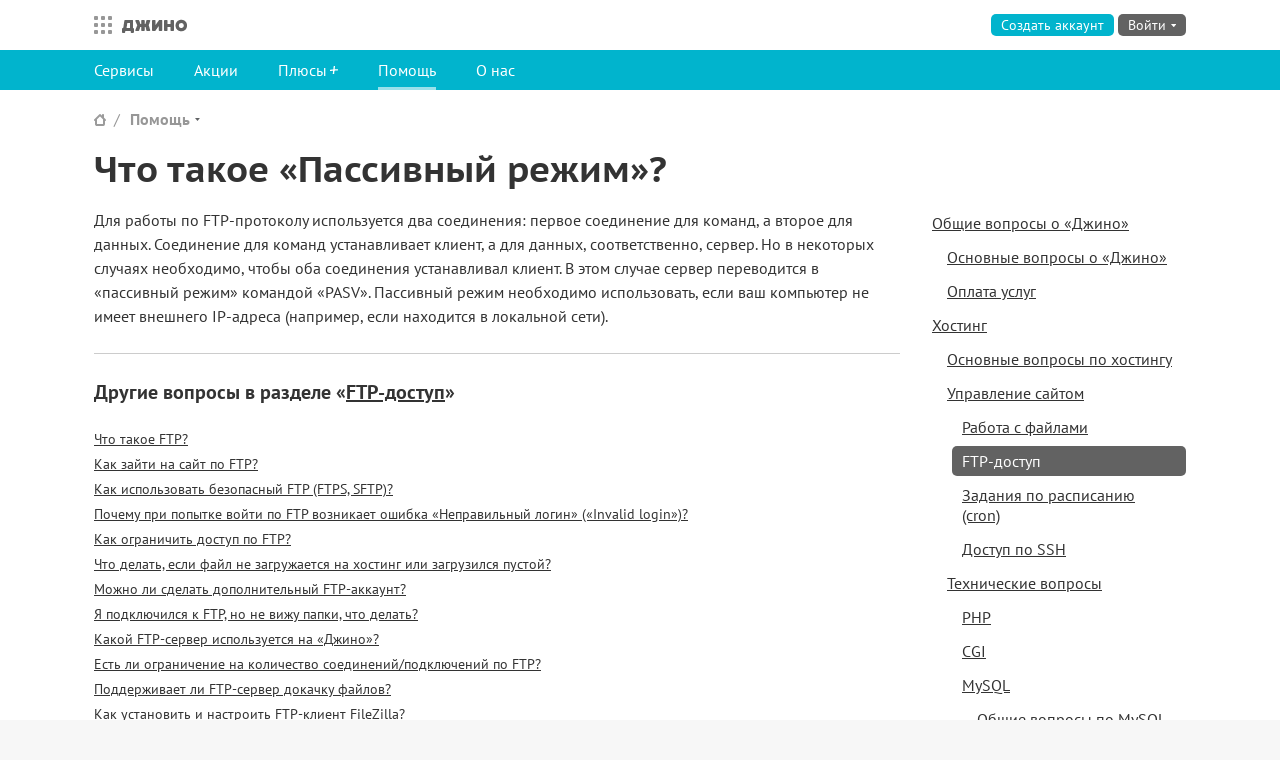

--- FILE ---
content_type: text/html; charset=utf-8
request_url: https://o.jino.ru/help/faq/ftp/passive-mode/
body_size: 10104
content:
<!DOCTYPE html>




<html class=" " lang="ru">
<head>
    <meta http-equiv="X-UA-Compatible" content="IE=edge,chrome=1">
    <meta charset="utf-8">
    <meta name="viewport" content="width=device-width, initial-scale=1.0">
    <title>
    Что такое «Пассивный режим»? — Вопросы и ответы — Джино
</title>
    <link rel="stylesheet" href="https://jino.ru/static/lib/fonts/fonts.css?2">
    
    
    
        <link rel="stylesheet" href="https://jino.ru/static/jinosite/main.css?27518">
    
    <link rel="stylesheet" href="https://jino.ru/static/bld/vjs.css?27518">

    <link rel="stylesheet" href="https://jino.ru/static/jinosite/help/help.css?27518">

    
    
        <script>
            var myv = window.myv || {};
            myv.context = {"SENTRY_RELEASE": "jino-site@19754bb2", "mobile_support": true, "csrf_token": "cd1bDYuqLRnNoOppH2KViQUR0U6frdsX", "LOGIN_URL": "https://auth.jino.ru/login/", "AVGURO_GOOGLEPLAY_URL": "https://play.google.com/store/apps/developer?id=Avguro+Technologies", "GRAPHQL_WS_URL": "wss://graphql.jino.ru", "JUWI_PLUSES_URL": "https://cp.jino.ru/pluses/", "JEVENT_URL": "https://events.jino.ru/", "LOGOUT_URL": "https://auth.jino.ru/logout/", "JHWI_URL": "https://cp-hosting.jino.ru", "LANGUAGE_CODE": "ru-ru", "MAIN_SITE_URL": "https://jino.ru", "JINOAPP_APPSTORE_URL": "https://apps.apple.com/ru/app/%D0%B4%D0%B6%D0%B8%D0%BD%D0%BE/id1452320604", "JINOAPP_GOOGLEPLAY_URL": "https://play.google.com/store/apps/details?id=ru.avguro.jinoapp", "JAUTH_URL": "https://auth.jino.ru", "SENTRY_DSN": "https://3dc02e17178c4edfa212919a6646ff13@sentry.jino.ru/16", "common_static_url": "https://jino.ru/static/", "static_version": "27518", "balanceUrl": "/balance/", "environment": "production", "LIVECHAT_URL": "https://livechat.jino.ru", "fonts_css": "https://jino.ru/static/lib/fonts/fonts.css?2", "pluses_enabled": true, "JUWI_PAYMENT_URL": "https://cp.jino.ru/payment/", "AVGURO_APPSTORE_URL": "https://itunes.apple.com/ru/developer/\u043e\u043e\u043e-\u0430\u0432\u0433\u0443\u0440\u043e-\u0442\u0435\u0445\u043d\u043e\u043b\u043e\u0434\u0436\u0438\u0441/id1339678262", "JDWI_URL": "https://cp-domains.jino.ru", "NOTIFICATIONS_ENABLED": true, "STATIC_URL": "https://jino.ru/static/", "JSUPPORT_REQUESTS_URL": "https://cp.jino.ru/support/requests/", "SENTRY_ENVIRONMENT": "production", "PING_URL": "https://auth.jino.ru/ping/", "jino_services_dict": {"shop": {"description": "\u0412\u0441\u0451 \u0434\u043b\u044f \u0432\u0430\u0448\u0435\u0433\u043e \u0441\u0430\u0439\u0442\u0430", "title": "\u041c\u0430\u0440\u043a\u0435\u0442", "url": "https://jino.ru/market/", "site_url": "https://jino.ru/market/", "reg_next_url": "https://cp.jino.ru", "description_short": "\u0412\u0441\u0451 \u0434\u043b\u044f \u0432\u0430\u0448\u0435\u0433\u043e \u0441\u0430\u0439\u0442\u0430", "name": "shop"}, "vps": {"description": "\u0410\u0440\u0435\u043d\u0434\u0430 \u0432\u0438\u0440\u0442\u0443\u0430\u043b\u044c\u043d\u044b\u0445 \u0441\u0435\u0440\u0432\u0435\u0440\u043e\u0432", "title": "VPS", "url": "https://jino.ru/vps/", "site_url": "https://jino.ru/vps/", "reg_next_url": "https://cp-vps.jino.ru", "cp_url": "https://cp-vps.jino.ru", "cp_name": "vps", "description_short": "\u0410\u0440\u0435\u043d\u0434\u0430 \u0432\u0438\u0440\u0442\u0443\u0430\u043b\u044c\u043d\u044b\u0445 \u0441\u0435\u0440\u0432\u0435\u0440\u043e\u0432", "name": "vps"}, "hosting": {"description": "\u0412\u0438\u0440\u0442\u0443\u0430\u043b\u044c\u043d\u044b\u0439 \u0445\u043e\u0441\u0442\u0438\u043d\u0433 \u0434\u043b\u044f\u00a0\u0432\u0430\u0448\u0438\u0445 \u0441\u0430\u0439\u0442\u043e\u0432", "title": "\u0425\u043e\u0441\u0442\u0438\u043d\u0433", "url": "https://jino.ru/hosting/", "site_url": "https://jino.ru/hosting/", "reg_next_url": "https://cp.jino.ru", "cp_url": "https://cp-hosting.jino.ru", "cp_name": "jhwi", "description_short": "\u0412\u0438\u0440\u0442\u0443\u0430\u043b\u044c\u043d\u044b\u0439 \u0445\u043e\u0441\u0442\u0438\u043d\u0433", "name": "hosting"}, "landing": {"description": "\u041a\u043e\u043d\u0441\u0442\u0440\u0443\u043a\u0442\u043e\u0440 \u043e\u0434\u043d\u043e\u0441\u0442\u0440\u0430\u043d\u0438\u0447\u043d\u044b\u0445 \u0441\u0430\u0439\u0442\u043e\u0432", "title": "\u041b\u0435\u043d\u0434\u0438\u043d\u0433", "url": "https://jino.ru/landing/", "site_url": "https://jino.ru/landing/", "reg_next_url": "https://cp-landing.jino.ru", "cp_url": "https://cp-landing.jino.ru", "cp_name": "landing", "description_short": "\u041a\u043e\u043d\u0441\u0442\u0440\u0443\u043a\u0442\u043e\u0440 \u043e\u0434\u043d\u043e\u0441\u0442\u0440\u0430\u043d\u0438\u0447\u043d\u044b\u0445 \u0441\u0430\u0439\u0442\u043e\u0432", "name": "landing"}, "spectrum": {"description": "\u041e\u0431\u043b\u0430\u0447\u043d\u044b\u0439 \u0445\u043e\u0441\u0442\u0438\u043d\u0433 \u043f\u043e\u043f\u0443\u043b\u044f\u0440\u043d\u044b\u0445 CMS", "links": [{"url": "https://jino.ru/joomla/", "title": "Joomla!"}, {"url": "https://jino.ru/wordpress/", "title": "WordPress"}, {"url": "https://jino.ru/bitrix/", "title": "1C-\u0411\u0438\u0442\u0440\u0438\u043a\u0441"}], "title": "\u0421\u043f\u0435\u043a\u0442\u0440", "url": "https://jino.ru/spectrum/", "site_url": "https://jino.ru/spectrum/", "reg_next_url": "https://cp-spectrum.jino.ru", "cp_url": "https://cp-spectrum.jino.ru", "cp_name": "spectrum", "description_short": "\u0425\u043e\u0441\u0442\u0438\u043d\u0433 \u043f\u043e\u043f\u0443\u043b\u044f\u0440\u043d\u044b\u0445 CMS", "name": "spectrum"}, "bitrix": {"name": "bitrix", "parent": "spectrum", "title": "1\u0421-\u0411\u0438\u0442\u0440\u0438\u043a\u0441", "url": "https://jino.ru/bitrix/", "site_url": "https://jino.ru/bitrix/", "reg_next_url": "https://cp-spectrum.jino.ru/bitrix/", "cp_url": "https://cp-spectrum.jino.ru/bitrix/"}, "joomla": {"name": "joomla", "parent": "spectrum", "title": "Joomla!", "url": "https://jino.ru/joomla/", "site_url": "https://jino.ru/joomla/", "reg_next_url": "https://cp-spectrum.jino.ru/joomla/", "cp_url": "https://cp-spectrum.jino.ru/joomla/"}, "wordpress": {"name": "wordpress", "parent": "spectrum", "title": "WordPress", "url": "https://jino.ru/wordpress/", "site_url": "https://jino.ru/wordpress/", "reg_next_url": "https://cp-spectrum.jino.ru/wordpress/", "cp_url": "https://cp-spectrum.jino.ru/wordpress/"}, "domains": {"description": "\u0420\u0435\u0433\u0438\u0441\u0442\u0440\u0430\u0446\u0438\u044f \u0438\u00a0\u0443\u043f\u0440\u0430\u0432\u043b\u0435\u043d\u0438\u0435 \u0434\u043e\u043c\u0435\u043d\u0430\u043c\u0438", "title": "\u0414\u043e\u043c\u0435\u043d\u044b", "url": "https://jino.ru/domains/", "site_url": "https://jino.ru/domains/", "reg_next_url": "https://cp-domains.jino.ru", "cp_url": "https://cp-domains.jino.ru", "cp_name": "jdwi", "description_short": "\u0420\u0435\u0433\u0438\u0441\u0442\u0440\u0430\u0446\u0438\u044f \u0434\u043e\u043c\u0435\u043d\u043e\u0432", "name": "domains"}, "mail": {"description": "\u042d\u043b\u0435\u043a\u0442\u0440\u043e\u043d\u043d\u0430\u044f \u043f\u043e\u0447\u0442\u0430 \u043d\u0430\u00a0\u0432\u0430\u0448\u0435\u043c \u0434\u043e\u043c\u0435\u043d\u0435", "title": "\u041f\u043e\u0447\u0442\u0430", "url": "https://jino.ru/mail/", "site_url": "https://jino.ru/mail/", "reg_next_url": "https://cp-mail.jino.ru", "cp_url": "https://cp-mail.jino.ru", "cp_name": "mail", "description_short": "\u042d\u043b\u0435\u043a\u0442\u0440\u043e\u043d\u043d\u0430\u044f \u043f\u043e\u0447\u0442\u0430 \u043d\u0430 \u0432\u0430\u0448\u0435\u043c \u0434\u043e\u043c\u0435\u043d\u0435", "name": "mail"}, "main": {"reg_next_url": "https://cp.jino.ru", "name": "main", "title": "\u0421\u0430\u0439\u0442 \u0414\u0436\u0438\u043d\u043e", "url": "https://jino.ru", "site_url": "https://jino.ru", "current": true, "cp_url": "https://cp.jino.ru", "cp_name": "juwi", "hidden": false}, "nextcloud": {"description": "\u041e\u0431\u043b\u0430\u0447\u043d\u043e\u0435 \u0440\u0430\u0431\u043e\u0447\u0435\u0435 \u043f\u0440\u043e\u0441\u0442\u0440\u0430\u043d\u0441\u0442\u0432\u043e", "title": "Nextcloud Hub", "url": "https://jino.ru/nextcloud/", "site_url": "https://jino.ru/nextcloud/", "reg_next_url": null, "cp_url": null, "cp_name": "nextcloud", "description_short": "\u041e\u0431\u043b\u0430\u0447\u043d\u043e\u0435 \u0440\u0430\u0431\u043e\u0447\u0435\u0435 \u043f\u0440\u043e\u0441\u0442\u0440\u0430\u043d\u0441\u0442\u0432\u043e", "name": "nextcloud"}}, "DEFAULT_MESSAGE_LEVELS": {"DEBUG": 10, "INFO": 20, "WARNING": 30, "SUCCESS": 25, "ERROR": 40}, "now": "2026-01-31T04:46:43.958867", "LANGUAGE_BIDI": false, "ALL_SERVICES_URL": "", "jino_services_list": [{"description": "\u0412\u0438\u0440\u0442\u0443\u0430\u043b\u044c\u043d\u044b\u0439 \u0445\u043e\u0441\u0442\u0438\u043d\u0433 \u0434\u043b\u044f\u00a0\u0432\u0430\u0448\u0438\u0445 \u0441\u0430\u0439\u0442\u043e\u0432", "title": "\u0425\u043e\u0441\u0442\u0438\u043d\u0433", "url": "https://jino.ru/hosting/", "site_url": "https://jino.ru/hosting/", "reg_next_url": "https://cp.jino.ru", "cp_url": "https://cp-hosting.jino.ru", "cp_name": "jhwi", "description_short": "\u0412\u0438\u0440\u0442\u0443\u0430\u043b\u044c\u043d\u044b\u0439 \u0445\u043e\u0441\u0442\u0438\u043d\u0433", "name": "hosting"}, {"description": "\u0420\u0435\u0433\u0438\u0441\u0442\u0440\u0430\u0446\u0438\u044f \u0438\u00a0\u0443\u043f\u0440\u0430\u0432\u043b\u0435\u043d\u0438\u0435 \u0434\u043e\u043c\u0435\u043d\u0430\u043c\u0438", "title": "\u0414\u043e\u043c\u0435\u043d\u044b", "url": "https://jino.ru/domains/", "site_url": "https://jino.ru/domains/", "reg_next_url": "https://cp-domains.jino.ru", "cp_url": "https://cp-domains.jino.ru", "cp_name": "jdwi", "description_short": "\u0420\u0435\u0433\u0438\u0441\u0442\u0440\u0430\u0446\u0438\u044f \u0434\u043e\u043c\u0435\u043d\u043e\u0432", "name": "domains"}, {"description": "\u041e\u0431\u043b\u0430\u0447\u043d\u044b\u0439 \u0445\u043e\u0441\u0442\u0438\u043d\u0433 \u043f\u043e\u043f\u0443\u043b\u044f\u0440\u043d\u044b\u0445 CMS", "links": [{"url": "https://jino.ru/joomla/", "title": "Joomla!"}, {"url": "https://jino.ru/wordpress/", "title": "WordPress"}, {"url": "https://jino.ru/bitrix/", "title": "1C-\u0411\u0438\u0442\u0440\u0438\u043a\u0441"}], "title": "\u0421\u043f\u0435\u043a\u0442\u0440", "url": "https://jino.ru/spectrum/", "site_url": "https://jino.ru/spectrum/", "reg_next_url": "https://cp-spectrum.jino.ru", "cp_url": "https://cp-spectrum.jino.ru", "cp_name": "spectrum", "description_short": "\u0425\u043e\u0441\u0442\u0438\u043d\u0433 \u043f\u043e\u043f\u0443\u043b\u044f\u0440\u043d\u044b\u0445 CMS", "name": "spectrum"}, {"description": "\u0410\u0440\u0435\u043d\u0434\u0430 \u0432\u0438\u0440\u0442\u0443\u0430\u043b\u044c\u043d\u044b\u0445 \u0441\u0435\u0440\u0432\u0435\u0440\u043e\u0432", "title": "VPS", "url": "https://jino.ru/vps/", "site_url": "https://jino.ru/vps/", "reg_next_url": "https://cp-vps.jino.ru", "cp_url": "https://cp-vps.jino.ru", "cp_name": "vps", "description_short": "\u0410\u0440\u0435\u043d\u0434\u0430 \u0432\u0438\u0440\u0442\u0443\u0430\u043b\u044c\u043d\u044b\u0445 \u0441\u0435\u0440\u0432\u0435\u0440\u043e\u0432", "name": "vps"}, {"description": "\u041a\u043e\u043d\u0441\u0442\u0440\u0443\u043a\u0442\u043e\u0440 \u043e\u0434\u043d\u043e\u0441\u0442\u0440\u0430\u043d\u0438\u0447\u043d\u044b\u0445 \u0441\u0430\u0439\u0442\u043e\u0432", "title": "\u041b\u0435\u043d\u0434\u0438\u043d\u0433", "url": "https://jino.ru/landing/", "site_url": "https://jino.ru/landing/", "reg_next_url": "https://cp-landing.jino.ru", "cp_url": "https://cp-landing.jino.ru", "cp_name": "landing", "description_short": "\u041a\u043e\u043d\u0441\u0442\u0440\u0443\u043a\u0442\u043e\u0440 \u043e\u0434\u043d\u043e\u0441\u0442\u0440\u0430\u043d\u0438\u0447\u043d\u044b\u0445 \u0441\u0430\u0439\u0442\u043e\u0432", "name": "landing"}, {"description": "\u042d\u043b\u0435\u043a\u0442\u0440\u043e\u043d\u043d\u0430\u044f \u043f\u043e\u0447\u0442\u0430 \u043d\u0430\u00a0\u0432\u0430\u0448\u0435\u043c \u0434\u043e\u043c\u0435\u043d\u0435", "title": "\u041f\u043e\u0447\u0442\u0430", "url": "https://jino.ru/mail/", "site_url": "https://jino.ru/mail/", "reg_next_url": "https://cp-mail.jino.ru", "cp_url": "https://cp-mail.jino.ru", "cp_name": "mail", "description_short": "\u042d\u043b\u0435\u043a\u0442\u0440\u043e\u043d\u043d\u0430\u044f \u043f\u043e\u0447\u0442\u0430 \u043d\u0430 \u0432\u0430\u0448\u0435\u043c \u0434\u043e\u043c\u0435\u043d\u0435", "name": "mail"}, {"description": "\u041e\u0431\u043b\u0430\u0447\u043d\u043e\u0435 \u0440\u0430\u0431\u043e\u0447\u0435\u0435 \u043f\u0440\u043e\u0441\u0442\u0440\u0430\u043d\u0441\u0442\u0432\u043e", "title": "Nextcloud Hub", "url": "https://jino.ru/nextcloud/", "site_url": "https://jino.ru/nextcloud/", "reg_next_url": null, "cp_url": null, "cp_name": "nextcloud", "description_short": "\u041e\u0431\u043b\u0430\u0447\u043d\u043e\u0435 \u0440\u0430\u0431\u043e\u0447\u0435\u0435 \u043f\u0440\u043e\u0441\u0442\u0440\u0430\u043d\u0441\u0442\u0432\u043e", "name": "nextcloud"}, {"description": "\u0412\u0441\u0451 \u0434\u043b\u044f \u0432\u0430\u0448\u0435\u0433\u043e \u0441\u0430\u0439\u0442\u0430", "title": "\u041c\u0430\u0440\u043a\u0435\u0442", "url": "https://jino.ru/market/", "site_url": "https://jino.ru/market/", "reg_next_url": "https://cp.jino.ru", "description_short": "\u0412\u0441\u0451 \u0434\u043b\u044f \u0432\u0430\u0448\u0435\u0433\u043e \u0441\u0430\u0439\u0442\u0430", "name": "shop"}, {"reg_next_url": "https://cp.jino.ru", "name": "main", "title": "\u0421\u0430\u0439\u0442 \u0414\u0436\u0438\u043d\u043e", "url": "https://jino.ru", "site_url": "https://jino.ru", "current": true, "cp_url": "https://cp.jino.ru", "cp_name": "juwi", "hidden": false}, {"name": "joomla", "parent": "spectrum", "title": "Joomla!", "url": "https://jino.ru/joomla/", "site_url": "https://jino.ru/joomla/", "reg_next_url": "https://cp-spectrum.jino.ru/joomla/", "cp_url": "https://cp-spectrum.jino.ru/joomla/"}, {"name": "wordpress", "parent": "spectrum", "title": "WordPress", "url": "https://jino.ru/wordpress/", "site_url": "https://jino.ru/wordpress/", "reg_next_url": "https://cp-spectrum.jino.ru/wordpress/", "cp_url": "https://cp-spectrum.jino.ru/wordpress/"}, {"name": "bitrix", "parent": "spectrum", "title": "1\u0421-\u0411\u0438\u0442\u0440\u0438\u043a\u0441", "url": "https://jino.ru/bitrix/", "site_url": "https://jino.ru/bitrix/", "reg_next_url": "https://cp-spectrum.jino.ru/bitrix/", "cp_url": "https://cp-spectrum.jino.ru/bitrix/"}], "GRAPHQL_HTTP_URL": "https://graphql.jino.ru", "messages": [], "SITE_PLUSES_URL": "", "SPECTRUM_URL": "https://cp-spectrum.jino.ru", "JUWI_URL": "https://cp.jino.ru", "jino_services_current": {"reg_next_url": "https://cp.jino.ru", "name": "main", "title": "\u0421\u0430\u0439\u0442 \u0414\u0436\u0438\u043d\u043e", "url": "https://jino.ru", "site_url": "https://jino.ru", "current": true, "cp_url": "https://cp.jino.ru", "cp_name": "juwi", "hidden": false}, "env_classes": ""};
            myv.sentry = {
                dsn: '',
                environment: '',
                release: ''
            };
            myv.csrftoken = 'cd1bDYuqLRnNoOppH2KViQUR0U6frdsX';
            myv.cookieDomain = '.jino.ru';
            myv.mobileSupport = true;
            myv.pluses = true;
            myv.staticUrl = 'https://jino.ru/static/';
            myv.locale = 'ru';
            myv.jeventUrl = 'https://events.jino.ru/';
            myv.graphqlHttpUrl = 'https://graphql.jino.ru';
            myv.graphqlWsUrl = 'wss://graphql.jino.ru';
        </script>
    
    
    <script>
        myv.login = null;
        myv.accountNumber = null;
        myv.pingUrl = 'https://auth.jino.ru/ping/';
        
    </script>

    
    <meta name="description" content="Для работы по FTP-протоколу используется два соединения: первое соединение для команд, а второе для данных. Соединение для команд устанавливает клиент, а для данных, соответственно, сервер. ...">
    
    
    
    
        
            <link rel="canonical" href="https://jino.ru/help/faq/ftp/passive-mode/">
        
    
    
        <link rel="alternate home" type="application/rss+xml" href="/about/news/feed/" title="Новости">
        <link rel="alternate" type="application/rss+xml" href="/help/maintenance/feed/" title="Технические работы">
    
    
        
        
            
        
        
            
        
        
            
        
        
            
        
        
            
                <meta property="og:image" content="https://jino.ru/static/jinosite/share.png?3">
            
        
        <meta property="og:image:width" content="1016">
        
            
                <meta property="og:image:height" content="452">
            
        
    
    
        
        <meta property="twitter:card" content="summary_large_image">
        <meta property="twitter:site" content="@jino_ru">
        
            
                <meta name="twitter:title" content="Джино — хостинг, конструктор сайтов, регистрация доменов и многое другое.">
            
        
        
            
                <meta name="twitter:description" content="Более 20 лет на рынке, 500 000 довольных клиентов, собственная панель управления и многое другое.">
            
        
        
            
                <meta name="twitter:image" content="https://jino.ru/static/jinosite/twitter-share.png?2">
            
        
        
            
                
                <meta name="twitter:image:alt" content="Джино">
            
        
    
    



    
    

<link rel="icon" href="https://jino.ru/static/icons/grey/favicon.svg" type="image/svg+xml">
<link rel="icon" href="/favicon.ico" type="image/x-icon" sizes="16x16 32x32">
<link rel="apple-touch-icon" href="https://jino.ru/static/icons/grey/apple-touch-icon.png">
<link rel="manifest" href="https://jino.ru/static/icons/grey/manifest.webmanifest">



    
        <script>
  ;(function () {
    var locMatch = window.location.search.match(/theme(=([a-z\d-]*))?/i)
    if (locMatch) {
      var ind = window.location.hostname.indexOf('jino')
      var domain = ind !== -1 ? '.' + window.location.hostname.slice(ind) : window.location.hostname
      var theme = locMatch[2]
      if (theme) {
        document.cookie = 'jui-theme=' + theme + ';domain=' + domain + ';path=/;samesite=lax;max-age=' + 60 * 60 * 24 * 30
      } else {
        document.cookie = 'jui-theme=;domain=' + domain + ';path=/;samesite=lax;max-age=0'
      }
    }
    var cookieMatch = document.cookie.match(/\bjui-theme=([a-z\d-]+)/)
    if (cookieMatch) {
      var theme = cookieMatch[1]
      document.documentElement.className = document.documentElement.className + ' jui-theme-' + theme
    }
  })()
</script>

    
</head>

<body class="">

    


    <!-- Yandex.Metrika counter -->
<script>
(function(m,e,t,r,i,k,a){m[i]=m[i]||function(){(m[i].a=m[i].a||[]).push(arguments)};
m[i].l=1*new Date();k=e.createElement(t),a=e.getElementsByTagName(t)[0],k.async=1,k.src=r,a.parentNode.insertBefore(k,a)})
(window, document, "script", "https://mc.yandex.ru/metrika/tag.js", "ym");

var yaParams = window.yaParams || {};
yaParams.devicePixelRatio = window.devicePixelRatio ? devicePixelRatio.toString() : 'undefined';

ym(23616394, "init", {
    //trackLinks: true,
    //accurateTrackBounce: true,
    //clickMap: true,
    //webvisor: true,
    triggerEvent: true,
    ecommerce: 'dataLayer',
    params: yaParams
});
</script>
<noscript><div>
    <img src="https://mc.yandex.ru/watch/23616394?ut=noindex" style="position:absolute; left:-9999px;" alt="" />
</div></noscript>
<!-- /Yandex.Metrika counter -->

    <!-- Google Tag Manager -->
<noscript><iframe src="https://www.googletagmanager.com/ns.html?id=GTM-P93WPL"
height="0" width="0" style="display:none;visibility:hidden"></iframe></noscript>
<script>(function(w,d,s,l,i){w[l]=w[l]||[];w[l].push({'gtm.start':
new Date().getTime(),event:'gtm.js'});var f=d.getElementsByTagName(s)[0],
j=d.createElement(s),dl=l!=='dataLayer'?'&l='+l:'';j.async=true;j.src=
'https://www.googletagmanager.com/gtm.js?id='+i+dl;f.parentNode.insertBefore(j,f);
})(window,document,'script','dataLayer','GTM-P93WPL');</script>
<!-- End Google Tag Manager -->





<div class="page">
    
        <div class="head  head-noservicelabel">
            <div class="head-content">
                
                    <div class="head-logo head-logo-main">
                        <div class="head-logo-inner">
                            <a href="https://jino.ru" class="head-logo-jino">
                                Джино
                            </a>
                            
                        </div>
                        
                    </div>
                    <div class="head-meta">
                        
                            
                                
    <div class="head-meta-noauth">
        <a class="button button-imp head-meta-noauth-register" href="https://auth.jino.ru/registration/?next=https%3A%2F%2Fcp.jino.ru" rel="jino-signup" id="head-meta-register">Создать аккаунт</a>
        <a href="" class="head-meta-noauth-jinokey" data-next="https://cp.jino.ru"></a>
        <a class="button button-plaintext head-meta-noauth-signin" href="https://auth.jino.ru/login/?next=https://cp.jino.ru">Войти</a>
        <div class="dropdownbutton dropdownbutton-left">
            <a class="dropdownbutton-button button" href="https://auth.jino.ru/login/?next=https://cp.jino.ru"><span>Войти</span></a>
            <div class="dropdownbutton-content">
                <form
                    class="loginform"
                    id="loginform"
                    action="https://auth.jino.ru/login/?next=https://cp.jino.ru"
                    method="post"
                    data-recovery-url="https://auth.jino.ru/recovery/"
                    data-login-history="null"
                    data-socialauth-url="https://auth.jino.ru/login/ext/BACKEND/"
                    data-next-url="https://cp.jino.ru"
                    data-login-history-remove-url="https://auth.jino.ru/loginhistory/remove/000/"
                ></form>
                <div class="loginform-auth">
                    <div class="loginform-socialauth socialauth">
                        <div class="loginform-socialauth-buttons">
                            <span class="loginform-socialauth-label">Войти через</span>
                            <a href="https://auth.jino.ru/login/ext/vkontakte/?next=https://cp.jino.ru" class="loginform-socialauth-button loginform-socialauth-button-vkontakte">ВКонтакте</a>
                            <a href="https://auth.jino.ru/login/ext/yandex/?next=https://cp.jino.ru" class="loginform-socialauth-button loginform-socialauth-button-yandex">Яндекс</a>
                            <a href="https://auth.jino.ru/login/ext/tinkoff/?next=https://cp.jino.ru" class="loginform-socialauth-button loginform-socialauth-button-tinkoff">T-ID</a>
                            <a href="" class="loginform-socialauth-buttons-more" title="Показать еще"><span></span></a>
                        </div>
                        <div class="loginform-socialauth-buttons loginform-socialauth-buttons-additional">
                            <a href="https://auth.jino.ru/login/ext/mailru/?next=https://cp.jino.ru" class="loginform-socialauth-button loginform-socialauth-button-mailru">Mail.ru</a>
                            <a href="https://auth.jino.ru/login/ext/odnoklassniki/?next=https://cp.jino.ru" class="loginform-socialauth-button loginform-socialauth-button-odnoklassniki">Одноклассники</a>
                        </div>
                    </div>
                    <a href="" class="loginform-jinokey" title="Войти с помощью Джино.Ключа" data-next="https://cp.jino.ru"></a>
                </div>
            </div>
        </div>
    </div>

                            
                        
                    </div>
                    

<div class="serviceswitcher">
    <button class="serviceswitcher-button button-reset">
        Все сервисы
    </button>
    <div class="serviceswitcher-panel">
    <div class="serviceswitcher-list">
        
            <div class="serviceswitcher-item serviceswitcher-item-hosting ">
                <a href="https://jino.ru/hosting/" class="serviceswitcher-link">
                    <strong class="serviceswitcher-link-name">Хостинг</strong>
                    <span class="serviceswitcher-link-descr">Виртуальный хостинг</span>
                    
                    
                        
                    

                    
                        
                            <span class="serviceswitcher-link-placeholder">&nbsp;</span>
                        
                    
                </a>
            </div>
        
            <div class="serviceswitcher-item serviceswitcher-item-domains ">
                <a href="https://jino.ru/domains/" class="serviceswitcher-link">
                    <strong class="serviceswitcher-link-name">Домены</strong>
                    <span class="serviceswitcher-link-descr">Регистрация доменов</span>
                    
                    
                        
                    

                    
                        
                            <span class="serviceswitcher-link-placeholder">&nbsp;</span>
                        
                    
                </a>
            </div>
        
            <div class="serviceswitcher-item serviceswitcher-item-spectrum ">
                <a href="https://jino.ru/spectrum/" class="serviceswitcher-link">
                    <strong class="serviceswitcher-link-name">Спектр</strong>
                    <span class="serviceswitcher-link-descr">Хостинг популярных CMS</span>
                    
                    
                        
                            <span class="serviceswitcher-link-sublinks">
                                <object type="a/a" style="height: 0;">
                                    
                                        <a class="serviceswitcher-link-sublink" href="https://jino.ru/joomla/">Joomla!</a>, 
                                    
                                        <a class="serviceswitcher-link-sublink" href="https://jino.ru/wordpress/">WordPress</a>, 
                                    
                                        <a class="serviceswitcher-link-sublink" href="https://jino.ru/bitrix/">1C-Битрикс</a>
                                    
                                </object>
                            </span>
                        
                    

                    
                        
                    
                </a>
            </div>
        
            <div class="serviceswitcher-item serviceswitcher-item-vps ">
                <a href="https://jino.ru/vps/" class="serviceswitcher-link">
                    <strong class="serviceswitcher-link-name">VPS</strong>
                    <span class="serviceswitcher-link-descr">Аренда виртуальных серверов</span>
                    
                    
                        
                    

                    
                        
                            <span class="serviceswitcher-link-placeholder">&nbsp;</span>
                        
                    
                </a>
            </div>
        
            <div class="serviceswitcher-item serviceswitcher-item-landing ">
                <a href="https://jino.ru/landing/" class="serviceswitcher-link">
                    <strong class="serviceswitcher-link-name">Лендинг</strong>
                    <span class="serviceswitcher-link-descr">Конструктор одностраничных сайтов</span>
                    
                    
                        
                    

                    
                        
                            <span class="serviceswitcher-link-placeholder">&nbsp;</span>
                        
                    
                </a>
            </div>
        
            <div class="serviceswitcher-item serviceswitcher-item-mail ">
                <a href="https://jino.ru/mail/" class="serviceswitcher-link">
                    <strong class="serviceswitcher-link-name">Почта</strong>
                    <span class="serviceswitcher-link-descr">Электронная почта на вашем домене</span>
                    
                    
                        
                    

                    
                        
                            <span class="serviceswitcher-link-placeholder">&nbsp;</span>
                        
                    
                </a>
            </div>
        
            <div class="serviceswitcher-item serviceswitcher-item-nextcloud ">
                <a href="https://jino.ru/nextcloud/" class="serviceswitcher-link">
                    <strong class="serviceswitcher-link-name">Nextcloud Hub</strong>
                    <span class="serviceswitcher-link-descr">Облачное рабочее пространство</span>
                    
                    
                        
                    

                    
                        
                            <span class="serviceswitcher-link-placeholder">&nbsp;</span>
                        
                    
                </a>
            </div>
        
            <div class="serviceswitcher-item serviceswitcher-item-shop ">
                <a href="https://jino.ru/market/" class="serviceswitcher-link">
                    <strong class="serviceswitcher-link-name">Маркет</strong>
                    <span class="serviceswitcher-link-descr">Всё для вашего сайта</span>
                    
                    
                        
                    

                    
                        
                            <span class="serviceswitcher-link-placeholder">&nbsp;</span>
                        
                    
                </a>
            </div>
        
    </div>
    
        <div class="serviceswitcher-foot">
            <a href="https://jino.ru" class="serviceswitcher-foot-link">Главная страница jino.ru</a>
            
                <a href="https://jino.ru/journal/" class="serviceswitcher-foot-link serviceswitcher-foot-link-journal">Журнал</a>
            
        </div>
    
    </div>
</div>

                
            </div>
            
    
    <div class="head-menu-outer "><div class="head-menu-outer2">
        <ul class="head-menu">
            
                <li class="head-menu-item  " data-target="#overlay-head-menu-services">
                    
                        <a class="head-menu-link" href="/services/">Сервисы</a>
                    
                </li>
            
                <li class="head-menu-item  " data-target="#overlay-head-menu-actions">
                    
                        <a class="head-menu-link" href="/actions/">Акции</a>
                    
                </li>
            
                <li class="head-menu-item  " data-target="#overlay-head-menu-pluses">
                    
                        <a class="head-menu-link" href="/pluses/"><span class="plus plus-text">Плюсы&thinsp;</span></a>
                    
                </li>
            
                <li class="head-menu-item head-menu-item-current " data-target="#overlay-head-menu-help">
                    
                        <a class="head-menu-link" href="/help/">Помощь</a>
                    
                </li>
            
                <li class="head-menu-item  " data-target="#overlay-head-menu-about">
                    
                        <a class="head-menu-link" href="/about/">О нас</a>
                    
                </li>
            
        </ul>
    </div></div>



        </div>
    

    
        <div class="body ">
            
                <div class="messages">
    
</div>

            

            
    


    <ul class="smartbreadcrumbs">
        
            
                <li class="smartbreadcrumbs-item ">
                    
                    
                        <a href="https://jino.ru" class="smartbreadcrumbs-label">Сайт Джино</a>  
                    
                </li>
            
        
            
                <li class="smartbreadcrumbs-item smartbreadcrumbs-item-last">
                    
                        <ul class="smartbreadcrumbs-subs">
                            
                                <li class="smartbreadcrumbs-subs-item" id="ccc-help">
                                    <a href="/help/" class="smartbreadcrumbs-subs-link">Помощь</a>
                                </li>
                            
                                <li class="smartbreadcrumbs-subs-item" id="ccc-services">
                                    <a href="/services/" class="smartbreadcrumbs-subs-link">Сервисы</a>
                                </li>
                            
                                <li class="smartbreadcrumbs-subs-item" id="ccc-clients">
                                    <a href="" class="smartbreadcrumbs-subs-link">Клиентам</a>
                                </li>
                            
                                <li class="smartbreadcrumbs-subs-item" id="ccc-actions">
                                    <a href="/actions/" class="smartbreadcrumbs-subs-link">Акции</a>
                                </li>
                            
                                <li class="smartbreadcrumbs-subs-item" id="ccc-pluses">
                                    <a href="/pluses/" class="smartbreadcrumbs-subs-link"><span class="plus plus-text">Плюсы&thinsp;</span></a>
                                </li>
                            
                                <li class="smartbreadcrumbs-subs-item" id="ccc-about">
                                    <a href="/about/" class="smartbreadcrumbs-subs-link">О нас</a>
                                </li>
                            
                        </ul>
                    
                    
                        <a href="/help/" class="smartbreadcrumbs-label">Помощь</a>  
                    
                </li>
            
        
    </ul>

    
    <div class="pageheader">
        <h1 class="pageheader-title">
            Что такое «Пассивный режим»?
        </h1>
    </div>

    
    <div class="cols">
        <div class="cols-left">
            <div class="help-faq-singleanswer text text-notopmargin">
                <p>Для работы по FTP-протоколу используется два соединения: первое соединение для команд, а второе для данных.
Соединение для команд устанавливает клиент, а для данных, соответственно, сервер. Но в некоторых случаях необходимо,
чтобы оба соединения устанавливал клиент. В этом случае сервер переводится в «пассивный режим» командой «PASV».
Пассивный режим необходимо использовать, если ваш компьютер не имеет внешнего IP-адреса (например, если находится в
локальной сети).</p>
            </div>
            
                <div class="help-faq-otherquestions">
                    <h2 class="subtitle">
                        
                        Другие вопросы в разделе «<a href="/help/faq/ftp/">FTP-доступ</a>»
                    </h2>
                    <ul class="help-faq-otherquestions-list">
                        
                            <li class="help-faq-otherquestions-question">
                                <a href="/help/faq/ftp/what-is-ftp/" class="help-faq-otherquestions-question-link">
                                    Что такое FTP?
                                </a>
                            </li>
                        
                            <li class="help-faq-otherquestions-question">
                                <a href="/help/faq/ftp/how-to-login/" class="help-faq-otherquestions-question-link">
                                    Как зайти на сайт по FTP?
                                </a>
                            </li>
                        
                            <li class="help-faq-otherquestions-question">
                                <a href="/help/faq/ftp/secure-ftp/" class="help-faq-otherquestions-question-link">
                                    Как использовать безопасный FTP (FTPS, SFTP)?
                                </a>
                            </li>
                        
                            <li class="help-faq-otherquestions-question">
                                <a href="/help/faq/ftp/invalid-login/" class="help-faq-otherquestions-question-link">
                                    Почему при попытке войти по FTP возникает ошибка «Неправильный логин» («Invalid login»)?
                                </a>
                            </li>
                        
                            <li class="help-faq-otherquestions-question">
                                <a href="/help/faq/ftp/how-to-limit-access/" class="help-faq-otherquestions-question-link">
                                    Как ограничить доступ по FTP?
                                </a>
                            </li>
                        
                            <li class="help-faq-otherquestions-question">
                                <a href="/help/faq/ftp/no-upload/" class="help-faq-otherquestions-question-link">
                                    Что делать, если файл не загружается на хостинг или загрузился пустой?
                                </a>
                            </li>
                        
                            <li class="help-faq-otherquestions-question">
                                <a href="/help/faq/ftp/ftp-accounts/" class="help-faq-otherquestions-question-link">
                                    Можно ли сделать дополнительный FTP-аккаунт?
                                </a>
                            </li>
                        
                            <li class="help-faq-otherquestions-question">
                                <a href="/help/faq/ftp/no-files/" class="help-faq-otherquestions-question-link">
                                    Я подключился к FTP, но не вижу папки, что делать?
                                </a>
                            </li>
                        
                            <li class="help-faq-otherquestions-question">
                                <a href="/help/faq/ftp/ftp-server/" class="help-faq-otherquestions-question-link">
                                    Какой FTP-сервер используется на «Джино»?
                                </a>
                            </li>
                        
                            <li class="help-faq-otherquestions-question">
                                <a href="/help/faq/ftp/ftp-connections-restrictions/" class="help-faq-otherquestions-question-link">
                                    Есть ли ограничение на количество соединений/подключений по FTP?
                                </a>
                            </li>
                        
                            <li class="help-faq-otherquestions-question">
                                <a href="/help/faq/ftp/allowstorerestart/" class="help-faq-otherquestions-question-link">
                                    Поддерживает ли FTP-сервер докачку файлов?
                                </a>
                            </li>
                        
                            <li class="help-faq-otherquestions-question">
                                <a href="/help/faq/ftp/filezilla-setup/" class="help-faq-otherquestions-question-link">
                                    Как установить и настроить FTP-клиент FileZilla?
                                </a>
                            </li>
                        
                            <li class="help-faq-otherquestions-question">
                                <a href="/help/faq/ftp/far/" class="help-faq-otherquestions-question-link">
                                    Как настроить подключение по FTP с помощью FAR Manager?
                                </a>
                            </li>
                        
                            <li class="help-faq-otherquestions-question">
                                <a href="/help/faq/ftp/ie/" class="help-faq-otherquestions-question-link">
                                    Можно ли использовать браузер для подключения по FTP?
                                </a>
                            </li>
                        
                            <li class="help-faq-otherquestions-question">
                                <a href="/help/faq/ftp/cuteftp/" class="help-faq-otherquestions-question-link">
                                    Как настроить подключение по FTP с помощью CuteFTP?
                                </a>
                            </li>
                        
                            <li class="help-faq-otherquestions-question">
                                <a href="/help/faq/ftp/deny-access/" class="help-faq-otherquestions-question-link">
                                    Как запретить доступ по FTP?
                                </a>
                            </li>
                        
                            <li class="help-faq-otherquestions-question">
                                <a href="/help/faq/ftp/total-commander/" class="help-faq-otherquestions-question-link">
                                    Видео: «Как настроить подключение по FTP c помощью Total Commander?»
                                </a>
                            </li>
                        
                    </ul>
                </div>
            
            



    <form class="help-search help-search-compact" action="/help/search/" method="get">
        <input class="field-large" id="id_q" name="q" type="text" />
        <button type="submit" class="button button-large">Найти</button>
        <p class="help-search-hint">
            
                Пример: <a href="" class="pseudolink help-search-hint-link">Как подключить SSH</a>
            
        </p>
    </form>


        </div>
        <div class="cols-right">
            <ul class="sidemenu-alt">
                
                    

<li class="sidemenu-alt-item  ">
    <a href="/help/faq/jino/" class="sidemenu-alt-item-link">
        Общие вопросы о «Джино»
        
    </a>
    
        <ul class="sidemenu-alt-items" >
            
                
                    

<li class="sidemenu-alt-item  ">
    <a href="/help/faq/common/" class="sidemenu-alt-item-link">
        Основные вопросы о «Джино»
        
    </a>
    
</li>

                
            
                
                    

<li class="sidemenu-alt-item  ">
    <a href="/help/faq/payment/" class="sidemenu-alt-item-link">
        Оплата услуг
        
    </a>
    
</li>

                
            
        </ul>
    
</li>

                
                    

<li class="sidemenu-alt-item  ">
    <a href="/help/faq/virtualhosting/" class="sidemenu-alt-item-link">
        Хостинг
        
    </a>
    
        <ul class="sidemenu-alt-items" >
            
                
                    

<li class="sidemenu-alt-item  ">
    <a href="/help/faq/virtualhosting-general/" class="sidemenu-alt-item-link">
        Основные вопросы по хостингу
        
    </a>
    
</li>

                
            
                
                    

<li class="sidemenu-alt-item  ">
    <a href="/help/faq/sitemanagement/" class="sidemenu-alt-item-link">
        Управление сайтом
        
    </a>
    
        <ul class="sidemenu-alt-items" >
            
                
                    

<li class="sidemenu-alt-item  ">
    <a href="/help/faq/filemanagement/" class="sidemenu-alt-item-link">
        Работа с файлами
        
    </a>
    
</li>

                
            
                
                    

<li class="sidemenu-alt-item sidemenu-alt-item-current ">
    <a href="/help/faq/ftp/" class="sidemenu-alt-item-link">
        FTP-доступ
        
    </a>
    
</li>

                
            
                
                    

<li class="sidemenu-alt-item  ">
    <a href="/help/faq/cron/" class="sidemenu-alt-item-link">
        Задания по расписанию (cron)
        
    </a>
    
</li>

                
            
                
                    

<li class="sidemenu-alt-item  ">
    <a href="/help/faq/ssh/" class="sidemenu-alt-item-link">
        Доступ по SSH
        
    </a>
    
</li>

                
            
        </ul>
    
</li>

                
            
                
                    

<li class="sidemenu-alt-item  ">
    <a href="/help/faq/tech/" class="sidemenu-alt-item-link">
        Технические вопросы
        
    </a>
    
        <ul class="sidemenu-alt-items" >
            
                
                    

<li class="sidemenu-alt-item  ">
    <a href="/help/faq/php/" class="sidemenu-alt-item-link">
        PHP
        
    </a>
    
</li>

                
            
                
                    

<li class="sidemenu-alt-item  ">
    <a href="/help/faq/cgi/" class="sidemenu-alt-item-link">
        CGI
        
    </a>
    
</li>

                
            
                
                    

<li class="sidemenu-alt-item  ">
    <a href="/help/faq/mysql/" class="sidemenu-alt-item-link">
        MySQL
        
    </a>
    
        <ul class="sidemenu-alt-items" >
            
                
                    

<li class="sidemenu-alt-item  ">
    <a href="/help/faq/mysql-general/" class="sidemenu-alt-item-link">
        Общие вопросы по MySQL
        
    </a>
    
</li>

                
            
                
                    

<li class="sidemenu-alt-item  ">
    <a href="/help/faq/phpmyadmin/" class="sidemenu-alt-item-link">
        phpMyAdmin
        
    </a>
    
</li>

                
            
        </ul>
    
</li>

                
            
                
                    

<li class="sidemenu-alt-item  ">
    <a href="/help/faq/python/" class="sidemenu-alt-item-link">
        Python и Django
        
    </a>
    
</li>

                
            
                
                    

<li class="sidemenu-alt-item  ">
    <a href="/help/faq/memcached/" class="sidemenu-alt-item-link">
        Memcached
        
    </a>
    
</li>

                
            
                
                    

<li class="sidemenu-alt-item  ">
    <a href="/help/faq/problems/" class="sidemenu-alt-item-link">
        Решение проблем
        
    </a>
    
</li>

                
            
        </ul>
    
</li>

                
            
                
                    

<li class="sidemenu-alt-item  ">
    <a href="/help/faq/applications/" class="sidemenu-alt-item-link">
        Приложения
        
    </a>
    
        <ul class="sidemenu-alt-items" >
            
                
                    

<li class="sidemenu-alt-item  ">
    <a href="/help/faq/joomla/" class="sidemenu-alt-item-link">
        Joomla!
        
    </a>
    
</li>

                
            
                
                    

<li class="sidemenu-alt-item  ">
    <a href="/help/faq/oscommerce/" class="sidemenu-alt-item-link">
        osCommerce
        
    </a>
    
</li>

                
            
                
                    

<li class="sidemenu-alt-item  ">
    <a href="/help/faq/ipb/" class="sidemenu-alt-item-link">
        Invision Power Board
        
    </a>
    
</li>

                
            
                
                    

<li class="sidemenu-alt-item  ">
    <a href="/help/faq/modx/" class="sidemenu-alt-item-link">
        MODX
        
    </a>
    
</li>

                
            
                
                    

<li class="sidemenu-alt-item  ">
    <a href="/help/faq/wordpress/" class="sidemenu-alt-item-link">
        WordPress
        
    </a>
    
</li>

                
            
        </ul>
    
</li>

                
            
        </ul>
    
</li>

                
                    

<li class="sidemenu-alt-item  ">
    <a href="/help/faq/domains/" class="sidemenu-alt-item-link">
        Доменные имена
        
    </a>
    
        <ul class="sidemenu-alt-items" >
            
                
                    

<li class="sidemenu-alt-item  ">
    <a href="/help/faq/domains-general/" class="sidemenu-alt-item-link">
        Основные вопросы по доменам
        
    </a>
    
</li>

                
            
                
                    

<li class="sidemenu-alt-item  ">
    <a href="/help/faq/domains-registration/" class="sidemenu-alt-item-link">
        Регистрация доменов
        
    </a>
    
</li>

                
            
                
                    

<li class="sidemenu-alt-item  ">
    <a href="/help/faq/domains-transfer/" class="sidemenu-alt-item-link">
        Перенос доменов
        
    </a>
    
</li>

                
            
                
                    

<li class="sidemenu-alt-item  ">
    <a href="/help/faq/domains-rf/" class="sidemenu-alt-item-link">
        Домены .рф
        
    </a>
    
</li>

                
            
        </ul>
    
</li>

                
                    

<li class="sidemenu-alt-item  ">
    <a href="/help/faq/spectrum/" class="sidemenu-alt-item-link">
        Спектр
        
    </a>
    
</li>

                
                    

<li class="sidemenu-alt-item  ">
    <a href="/help/faq/vps/" class="sidemenu-alt-item-link">
        VPS
        
    </a>
    
</li>

                
                    

<li class="sidemenu-alt-item  ">
    <a href="/help/faq/landing/" class="sidemenu-alt-item-link">
        Лендинг
        
    </a>
    
        <ul class="sidemenu-alt-items" >
            
                
                    

<li class="sidemenu-alt-item  ">
    <a href="/help/faq/landing-general/" class="sidemenu-alt-item-link">
        Основные вопросы
        
    </a>
    
</li>

                
            
                
                    

<li class="sidemenu-alt-item  ">
    <a href="/help/faq/landing-edit/" class="sidemenu-alt-item-link">
        Редактирование сайта
        
    </a>
    
</li>

                
            
        </ul>
    
</li>

                
                    

<li class="sidemenu-alt-item  ">
    <a href="/help/faq/mail/" class="sidemenu-alt-item-link">
        Почта
        
    </a>
    
        <ul class="sidemenu-alt-items" >
            
                
                    

<li class="sidemenu-alt-item  ">
    <a href="/help/faq/email-general/" class="sidemenu-alt-item-link">
        Основные вопросы
        
    </a>
    
</li>

                
            
                
                    

<li class="sidemenu-alt-item  ">
    <a href="/help/faq/email-clients/" class="sidemenu-alt-item-link">
        Настройка почтовых клиентов
        
    </a>
    
</li>

                
            
                
                    

<li class="sidemenu-alt-item  ">
    <a href="/help/faq/webmail/" class="sidemenu-alt-item-link">
        Почтовый интерфейс (WebMail)
        
    </a>
    
</li>

                
            
        </ul>
    
</li>

                
            </ul>
        </div>
    </div>


        </div>
    

    
        <div class="foot ">
            
    
        
            <ul class="foot-menu">
                
                    <li class="foot-menu-section">
                        <h3 class="foot-menu-title">Наши сервисы</h3>
                        <ul class="foot-menu-items">
                            
                                <li class="">
                                    <a href="//jino.ru/hosting/" class=" ">Хостинг</a>
                                    
                                </li>
                            
                                <li class="">
                                    <a href="//jino.ru/domains/" class=" ">Домены</a>
                                    
                                </li>
                            
                                <li class="">
                                    <a href="//jino.ru/spectrum/" class=" ">Спектр</a>
                                    
                                </li>
                            
                                <li class="">
                                    <a href="//jino.ru/vps/" class=" ">VPS</a>
                                    
                                </li>
                            
                                <li class="">
                                    <a href="//jino.ru/landing/" class=" ">Лендинг</a>
                                    
                                </li>
                            
                                <li class="">
                                    <a href="//jino.ru/mail/" class=" ">Почта</a>
                                    
                                </li>
                            
                                <li class="">
                                    <a href="//jino.ru/nextcloud/" class=" ">Nextcloud Hub</a>
                                    
                                </li>
                            
                                <li class="">
                                    <a href="//jino.ru/market/" class=" ">Маркет</a>
                                    
                                </li>
                            
                                <li class="foot-menu-add">
                                    <a href="https://jino.ru" class=" ">Jino.ru</a>
                                    
                                </li>
                            
                        </ul>
                        
                            <a href="/sitemap/" class="foot-menu-sitemap">Карта сайта</a>

                        
                    </li>
                
                    <li class="foot-menu-section">
                        <h3 class="foot-menu-title">Клиентам</h3>
                        <ul class="foot-menu-items">
                            
                                <li class=" actions-footbanner-container">
                                    <a href="/actions/" class=" ">Акции</a>
                                    
                                </li>
                            
                                <li class="">
                                    <a href="/actions/partners/" class=" ">Скидки от партнеров</a>
                                    
                                </li>
                            
                                <li class="">
                                    <a href="/pluses/" class=" foot-menu-highlightpluses"><span class="plus plus-text">Плюсы&thinsp;</span></a>
                                    
                                </li>
                            
                        </ul>
                        
                    </li>
                
                    <li class="foot-menu-section">
                        <h3 class="foot-menu-title">Помощь</h3>
                        <ul class="foot-menu-items">
                            
                                <li class="">
                                    <a href="https://jino.ru/spravka/" class=" ">Справка</a>
                                    
                                </li>
                            
                                <li class="">
                                    <a href="/help/support/" class=" ">Служба техподдержки</a>
                                    
                                </li>
                            
                                <li class="">
                                    <a href="/help/maintenance/" class=" ">Технические работы</a>
                                    
                                </li>
                            
                                <li class="">
                                    <a href="/help/utility/" class=" ">Утилиты</a>
                                    
                                </li>
                            
                                <li class="foot-menu-add">
                                    <a href="https://jino.ru/journal/" class="foot-menu-journal ">Журнал</a>
                                    
                                </li>
                            
                        </ul>
                        
                    </li>
                
                    <li class="foot-menu-section">
                        <h3 class="foot-menu-title">О нас</h3>
                        <ul class="foot-menu-items">
                            
                                <li class="">
                                    <a href="/about/info/" class=" ">Общая информация</a>
                                    
                                </li>
                            
                                <li class="">
                                    <a href="/about/news/" class=" ">Новости</a>
                                    
                                </li>
                            
                                <li class="">
                                    <a href="/about/documents/" class=" ">Официальные документы</a>
                                    
                                </li>
                            
                                <li class="">
                                    <a href="/about/offer/" class=" ">Публичная оферта</a>
                                    
                                </li>
                            
                                <li class="">
                                    <a href="/about/partners/" class=" ">Партнерам</a>
                                    
                                </li>
                            
                                <li class="">
                                    <a href="/about/financial-details/" class=" ">Реквизиты</a>
                                    
                                </li>
                            
                                <li class="">
                                    <a href="/about/press-kit/" class=" ">Пресс-кит</a>
                                    
                                </li>
                            
                                <li class="">
                                    <a href="/contacts/" class=" ">Контакты</a>
                                    
                                </li>
                            
                        </ul>
                        
                    </li>
                
            </ul>
        
    
    
                
                    <div class="foot-copy">
                        
                            <div class="foot-copy-extra">
                                
    


<div class="foot-copy-support">
  




  <a href="/help/support/" class="button button-bordered foot-copy-support-button" id="foot-copy-support-button" data-indicator="/support-indicator/">
    Служба техподдержки
  </a>
</div>


                            </div>
                        
                        
                            


<script>myv.spellingUrl = 'https://jino.ru/spelling/';</script>

                        
                        
                            

<div class="foot-copy-phonelist">
    

<div class="phonelist  " data-list="[{&quot;number_stripped&quot;: &quot;+74952293031&quot;, &quot;region_title&quot;: &quot;\u041c\u043e\u0441\u043a\u0432\u0430&quot;, &quot;pos&quot;: 1, &quot;region_name&quot;: &quot;msk&quot;, &quot;number&quot;: &quot;+7 495 229-30-31&quot;}, {&quot;number_stripped&quot;: &quot;+78124071711&quot;, &quot;region_title&quot;: &quot;\u0421\u0430\u043d\u043a\u0442-\u041f\u0435\u0442\u0435\u0440\u0431\u0443\u0440\u0433&quot;, &quot;pos&quot;: 2, &quot;region_name&quot;: &quot;spb&quot;, &quot;number&quot;: &quot;+7 812 407-17-11&quot;}, {&quot;number_stripped&quot;: &quot;+73432885031&quot;, &quot;region_title&quot;: &quot;\u0415\u043a\u0430\u0442\u0435\u0440\u0438\u043d\u0431\u0443\u0440\u0433&quot;, &quot;pos&quot;: 3, &quot;region_name&quot;: &quot;ekt&quot;, &quot;number&quot;: &quot;+7 343 288-50-31&quot;}, {&quot;number_stripped&quot;: &quot;+78612050031&quot;, &quot;region_title&quot;: &quot;\u041a\u0440\u0430\u0441\u043d\u043e\u0434\u0430\u0440&quot;, &quot;pos&quot;: 4, &quot;region_name&quot;: &quot;krd&quot;, &quot;number&quot;: &quot;+7 861 205-00-31&quot;}, {&quot;number_stripped&quot;: &quot;+78312621931&quot;, &quot;region_title&quot;: &quot;\u041d\u0438\u0436\u043d\u0438\u0439 \u041d\u043e\u0432\u0433\u043e\u0440\u043e\u0434&quot;, &quot;pos&quot;: 5, &quot;region_name&quot;: &quot;nnov&quot;, &quot;number&quot;: &quot;+7 831 262-19-31&quot;}, {&quot;number_stripped&quot;: &quot;+73833830931&quot;, &quot;region_title&quot;: &quot;\u041d\u043e\u0432\u043e\u0441\u0438\u0431\u0438\u0440\u0441\u043a&quot;, &quot;pos&quot;: 6, &quot;region_name&quot;: &quot;nsk&quot;, &quot;number&quot;: &quot;+7 383 383-09-31&quot;}, {&quot;number_stripped&quot;: &quot;+78633332341&quot;, &quot;region_title&quot;: &quot;\u0420\u043e\u0441\u0442\u043e\u0432-\u043d\u0430-\u0414\u043e\u043d\u0443&quot;, &quot;pos&quot;: 7, &quot;region_name&quot;: &quot;rnd&quot;, &quot;number&quot;: &quot;+7 863 333-23-41&quot;}]">
    
        <div class="phonelist-row">
            <a href="tel:+74952293031" class="phonelist-number">+7 495 229-30-31</a>
            <span class="phonelist-city">Москва</span>
        </div>
    
        <div class="phonelist-row">
            <a href="tel:+78124071711" class="phonelist-number">+7 812 407-17-11</a>
            <span class="phonelist-city">Санкт-Петербург</span>
        </div>
    
        <div class="phonelist-row">
            <a href="tel:+73432885031" class="phonelist-number">+7 343 288-50-31</a>
            <span class="phonelist-city">Екатеринбург</span>
        </div>
    
    <div class="phonelist-more">
        
        <a href="" class="phonelist-more-link pseudolink" data-list="[{&quot;number_stripped&quot;: &quot;+74952293031&quot;, &quot;region_title&quot;: &quot;\u041c\u043e\u0441\u043a\u0432\u0430&quot;, &quot;pos&quot;: 1, &quot;region_name&quot;: &quot;msk&quot;, &quot;number&quot;: &quot;+7 495 229-30-31&quot;}, {&quot;number_stripped&quot;: &quot;+78124071711&quot;, &quot;region_title&quot;: &quot;\u0421\u0430\u043d\u043a\u0442-\u041f\u0435\u0442\u0435\u0440\u0431\u0443\u0440\u0433&quot;, &quot;pos&quot;: 2, &quot;region_name&quot;: &quot;spb&quot;, &quot;number&quot;: &quot;+7 812 407-17-11&quot;}, {&quot;number_stripped&quot;: &quot;+73432885031&quot;, &quot;region_title&quot;: &quot;\u0415\u043a\u0430\u0442\u0435\u0440\u0438\u043d\u0431\u0443\u0440\u0433&quot;, &quot;pos&quot;: 3, &quot;region_name&quot;: &quot;ekt&quot;, &quot;number&quot;: &quot;+7 343 288-50-31&quot;}, {&quot;number_stripped&quot;: &quot;+78612050031&quot;, &quot;region_title&quot;: &quot;\u041a\u0440\u0430\u0441\u043d\u043e\u0434\u0430\u0440&quot;, &quot;pos&quot;: 4, &quot;region_name&quot;: &quot;krd&quot;, &quot;number&quot;: &quot;+7 861 205-00-31&quot;}, {&quot;number_stripped&quot;: &quot;+78312621931&quot;, &quot;region_title&quot;: &quot;\u041d\u0438\u0436\u043d\u0438\u0439 \u041d\u043e\u0432\u0433\u043e\u0440\u043e\u0434&quot;, &quot;pos&quot;: 5, &quot;region_name&quot;: &quot;nnov&quot;, &quot;number&quot;: &quot;+7 831 262-19-31&quot;}, {&quot;number_stripped&quot;: &quot;+73833830931&quot;, &quot;region_title&quot;: &quot;\u041d\u043e\u0432\u043e\u0441\u0438\u0431\u0438\u0440\u0441\u043a&quot;, &quot;pos&quot;: 6, &quot;region_name&quot;: &quot;nsk&quot;, &quot;number&quot;: &quot;+7 383 383-09-31&quot;}, {&quot;number_stripped&quot;: &quot;+78633332341&quot;, &quot;region_title&quot;: &quot;\u0420\u043e\u0441\u0442\u043e\u0432-\u043d\u0430-\u0414\u043e\u043d\u0443&quot;, &quot;pos&quot;: 7, &quot;region_name&quot;: &quot;rnd&quot;, &quot;number&quot;: &quot;+7 863 333-23-41&quot;}]">Показать все</a>
    </div>
</div>

    

<button type="button" class="onlinecall foot-copy-phonelist-onlinecall" style="display:none">
    Позвонить с сайта
</button>

</div>

                        
                        
    
                            © Джино, 2003–2026.
                            «Джино» является зарегистрированным товарным знаком.<br class="foot-copy-content-br">
                            Лицензия на телематические услуги связи №&nbsp;150549 от 09.03.2017.
                        <br>
    <a href="/about/legal/" id="legal" class="pseudolink foot-copy-link-policy foot-copy-link-legal">Правовая информация</a>
    <a href="/about/privacy/" id="privacy" class="pseudolink foot-copy-link-policy">Политика конфиденциальности</a>

                        
                            <ul class="foot-copy-social" style="display: none"> 
                                <li class="foot-copy-social-item foot-copy-social-item-vkontakte">
                                    <a href="https://vk.com/jino_ru" target="_blank" rel="noopener" class="foot-copy-social-link">ВКонтакте</a>
                                </li>
                                <li class="foot-copy-social-item foot-copy-social-item-telegram">
                                    <a href="https://t.me/jino_ru" target="_blank" rel="noopener" class="foot-copy-social-link">Telegram</a>
                                </li>
                                
                            </ul>
                        
                        
    <a href="/sitemap/" class="foot-copy-sitemap">Карта сайта</a>


                    </div>
                
            
    

        </div>
    
</div>


    
    <script>
        myv.jinokeyQRUrl = 'https://auth.jino.ru/2fa/qr/';
        myv.jinokeyLoginUrl = 'https://auth.jino.ru/login_ajax/?next=https://cp.jino.ru';
        myv.jinoappAppstoreUrl = 'https://apps.apple.com/ru/app/%D0%B4%D0%B6%D0%B8%D0%BD%D0%BE/id1452320604';
        myv.jinoappGoogleplayUrl = 'https://play.google.com/store/apps/details?id=ru.avguro.jinoapp';
    </script>


    <script src="https://jino.ru/static/bld/help.js?27518"></script>
    <script src="https://jino.ru/static/bld/vjs.js?27518"></script>

</body>
</html>


--- FILE ---
content_type: text/css
request_url: https://jino.ru/static/jinosite/main.css?27518
body_size: 35594
content:
html,body,div,span,applet,object,iframe,h1,h2,h3,h4,h5,h6,p,blockquote,pre,a,abbr,acronym,address,big,cite,code,del,dfn,em,img,ins,kbd,q,s,samp,small,strike,strong,sub,sup,tt,var,b,u,i,center,dl,dt,dd,ol,ul,li,fieldset,form,label,legend,article,aside,canvas,details,embed,figure,figcaption,footer,header,hgroup,menu,nav,output,ruby,section,summary,time,mark,audio,video{margin:0;padding:0;border:0;font-size:100%}table,caption,tbody,tfoot,thead,tr,th,td{font-size:100%}article,aside,details,figcaption,figure,footer,header,hgroup,menu,nav,section{display:block}body{font:14px "PT Sans",Arial,Helvetica,sans-serif}ol,ul{list-style:none}h1,h2,h3,h4,h5,h6{font-weight:normal;font-style:normal}sup,sub{position:relative;font-size:0.75em;vertical-align:middle}sup{bottom:0.5em}sub{top:0.5em}input,textarea,select,button{font:1em "PT Sans",Arial,Helvetica,sans-serif}button{cursor:pointer}img{border:none}abbr[title],acronym[title]{border-bottom:dotted 1px}hr{display:block;height:1px;margin:0.5em auto;border:none;background:#000;color:#000}.text{font-size:14px}.text p,.text dl,.text pre,.text ul,.text ol,.text li,.text h1,.text h2,.text h3,.text h4,.text h5,.text h6,.text blockquote,.text figure{margin:.714285714em 0}.text h1{font-size:24px}.text h2{font-size:20px}.text h3{font-size:16px}.text h4{font-size:14px}.text h5{font-size:13px}.text h6{font-size:12px}.text h1,.text h2{font-weight:bold}.text blockquote,.text figure{margin-left:40px;margin-right:40px}.text big{font-size:larger}.text small{font-size:smaller}.text ul{list-style-type:disc}.text ol{list-style-type:decimal}.text ul ul,.text ul ol,.text ul dl,.text ol ul,.text ol ol,.text ol dl,.text dl ul,.text dl ol,.text dl dl{margin-top:0;margin-bottom:0}.text li{margin-left:2em}.text .text-simplelist,.text .text-dashlist{list-style-type:none}.text .text-simplelist li,.text .text-dashlist li{margin:.357142857em 0}.text .text-dashlist li{position:relative;padding-left:1.28em}.text .text-dashlist li:before{position:absolute;left:0;content:'— '}.text table{border:1px solid #ccc;border-collapse:collapse}.text table td,.text table th{padding:5px;border:1px solid #ccc}.text-notopmargin>p:first-child,.text-notopmargin>dl:first-child,.text-notopmargin>pre:first-child,.text-notopmargin>ul:first-child,.text-notopmargin>h1:first-child,.text-notopmargin>h2:first-child,.text-notopmargin>h3:first-child,.text-notopmargin>h4:first-child,.text-notopmargin>h5:first-child,.text-notopmargin>h6:first-child,.text-notopmargin>blockquote:first-child,.text-notopmargin>figure:first-child{margin-top:0}.text-notopmargin>ul:first-child,.text-notopmargin>ol:first-child{margin-top:0}.text-notopmargin>ul:first-child>li:first-child,.text-notopmargin>ol:first-child>li:first-child{margin-top:0}.text-notopmargin>ul:first-child>li:first-child>p:first-child,.text-notopmargin>ol:first-child>li:first-child>p:first-child{margin-top:0}.text-hint{font-size:13px;color:#626262}.text-error{color:var(--jui-color-text-negative)}.text-justify{text-align:justify}.icon{display:inline-block;overflow:hidden;color:transparent;text-align:left;text-indent:-1000px;vertical-align:-2px;outline:none;background:url("../lib/icons/icons.svg?27518") no-repeat;opacity:.62}.icon:hover,.icon:active,.icon:focus{opacity:.8}.icon.icon-disabled{opacity:.2 !important;cursor:default}a:hover>.icon,a:active>.icon,a:focus>.icon{opacity:.8}.icon-colour{display:inline-block;overflow:hidden;color:transparent;text-align:left;text-indent:-1000px;vertical-align:-2px;outline:none;background:url("../lib/icons/icons.svg?27518") no-repeat}.icon-add{width:18px;height:18px;background-position:-40px 0}.icon-delete{width:18px;height:18px;background-position:-60px 0}.icon-back{width:18px;height:18px;background-position:-120px 0}.icon-import{width:18px;height:18px;background-position:-120px 0;transform:rotate(-90deg)}.icon-settings{width:18px;height:18px;background-position:-200px 0}.icon-edit{width:18px;height:18px;background-position:-220px 0}.icon-renew{width:18px;height:18px;background-position:-520px 0}.icon-dns{width:25px;height:18px;background-position:0px -34px}.icon-webmail{width:19px;height:18px;background-position:0px -54px}.icon-adduser{width:23px;height:18px;background-position:0px -74px}.icon-restore{width:20px;height:18px;background-position:0px -94px}.icon-calendar{width:18px;height:18px;background-position:-400px 0}.icon-eye{width:18px;height:18px;background-position:-560px 0}.icon-folder{width:18px;height:18px;background-position:-360px 0}.icon-cancel{width:18px;height:18px;background-position:-700px 0}.icon-help{width:12px;height:12px;background-position:0px -20px;opacity:1 !important}.icon-maybe{width:12px;height:12px;background-position:0px -20px;opacity:1 !important;background-image:none !important}.icon-yes{width:12px;height:12px;background-position:-580px -20px;opacity:1 !important}.icon-no{width:12px;height:12px;background-position:-80px -20px;opacity:1 !important;background-image:none !important}.icon-reload{width:12px;height:12px;background-position:-20px -20px}.icon-ok{width:12px;height:12px;background-position:-40px -20px;opacity:1 !important}.icon-exists{width:12px;height:12px;background-position:-580px -20px;opacity:1 !important}.icon-error{width:12px;height:12px;background-position:-80px -20px;opacity:1 !important}.icon-doc{width:12px;height:12px;background-position:-100px -20px}.icon-warning{width:12px;height:12px;background-position:-340px -20px;opacity:1 !important}.icon-attention{width:12px;height:12px;background-position:-540px -20px;opacity:1 !important}.icon-danger{width:12px;height:12px;background-position:-660px -20px;opacity:1 !important}.icon-ok-large{width:30px;height:30px;background-position:0px -114px;opacity:1 !important}.icon-error-large{width:30px;height:30px;background-position:-35px -114px;opacity:1 !important}.icon-support{width:14px;height:14px;background-position:0px -158px}.icon-jinoid{width:10px;height:10px;background-position:-15px -146px;opacity:.62 !important}.icon-afterfield{margin-top:2px;margin-left:5px;vertical-align:top}:root{--jui-color-black: #000;--jui-color-almostBlack: #333;--jui-color-darkGrey: #626262;--jui-color-semiDarkGrey: #979797;--jui-color-mediumGrey: #ccc;--jui-color-semiLightGrey: #ebebeb;--jui-color-lightGrey: #f7f7f7;--jui-color-white: #fff;--jui-color-darkGreen: #558a22;--jui-color-semiDarkGreen: #69a430;--jui-color-mediumGreen: #77b53c;--jui-color-semiLightGreen: #abdc7c;--jui-color-lightGreen: #d8efc1;--jui-color-xLightGreen: #f1f7eb;--jui-color-semiDarkRed: #bf2316;--jui-color-red: #d52112;--jui-color-jinoRed: #b32317;--jui-color-xLightRed: #fbe8e7;--jui-color-darkOrange: #f7751d;--jui-color-orange: #f7b21d;--jui-color-xLightYellow: #fffbc8;--jui-color-violet: #7d4199;--jui-color-skyBlue: #6381c4;--jui-color-darkIndigoBlue: #3030a4;--jui-color-vividBlue: #336cff;--jui-color-blue: #00a0df;--jui-color-lightBlue: #dce5ef;--jui-color-xLightBlue: #e5edf7;--jui-color-brown: #846556;--jui-color-darkPink: #d7314f;--jui-color-semiDarkPink: #f2385a;--jui-color-semiLightPink: #f89cad;--jui-color-lightPink: #ffecef;--jui-color-base-00: var(--jui-color-black);--jui-color-base-10: var(--jui-color-almostBlack);--jui-color-base-20: var(--jui-color-darkGrey);--jui-color-base-30: #8a8a8a;--jui-color-base-40: var(--jui-color-semiDarkGrey);--jui-color-base-50: var(--jui-color-mediumGrey);--jui-color-base-60: var(--jui-color-semiLightGrey);--jui-color-base-70: var(--jui-color-lightGrey);--jui-color-base-80: var(--jui-color-white);--jui-color-shadow-10: rgba(0, 0, 0, 0.04);--jui-color-shadow-20: rgba(0, 0, 0, 0.08);--jui-color-shadow-30: rgba(0, 0, 0, 0.16);--jui-color-shadow-40: rgba(0, 0, 0, 0.24);--jui-color-shadow-50: rgba(0, 0, 0, 0.4);--jui-color-primary: var(--jui-color-accent);--jui-color-primary-hover: var(--jui-color-accent-hover);--jui-color-primary-pressed: var(--jui-color-accent-pressed);--jui-color-primary-disabled: var(--jui-color-accent-disabled);--jui-color-secondary: var(--jui-color-base-20);--jui-color-secondary-hover: var(--jui-color-base-10);--jui-color-secondary-pressed: var(--jui-color-base-00);--jui-color-secondary-disabled: var(--jui-color-base-50);--jui-color-tertiary: var(--jui-color-base-60);--jui-color-tertiary-hover: var(--jui-color-base-50);--jui-color-tertiary-pressed: #b5b5b5;--jui-color-tertiary-disabled: #f5f5f5;--jui-color-pluses: #01b4cd;--jui-color-pluses-hover: #009baf;--jui-color-pluses-pressed: #009baf;--jui-color-pluses-disabled: #80d9e6;--jui-color-clear: var(--jui-color-shadow-20);--jui-color-clear-hover: var(--jui-color-shadow-30);--jui-color-clear-pressed: var(--jui-color-shadow-40);--jui-color-clear-disabled: var(--jui-color-shadow-10);--jui-color-text-active: var(--jui-color-base-00);--jui-color-text-base: var(--jui-color-base-10);--jui-color-text-dimmed-10: var(--jui-color-base-20);--jui-color-text-dimmed-20: var(--jui-color-base-40);--jui-color-text-dimmed-30: var(--jui-color-base-50);--jui-color-text-inverted: var(--jui-color-base-80);--jui-color-link: var(--jui-color-text-base);--jui-color-link-hover: var(--jui-color-accent-hover);--jui-color-text-positive: #3cc87d;--jui-color-text-positive-hover: #3cc87d;--jui-color-text-negative: #c30000;--jui-color-text-negative-hover: #c30000;--jui-color-text-warning: #f09641;--jui-color-text-warning-hover: #dea01a;--jui-color-text-info: #3caaf5;--jui-color-text-info-hover: darken(#3caaf5, 10);--jui-color-text-pluses: #01b4cd;--jui-color-text-pluses-hover: #009baf;--jui-color-info-fill: #3caaf5;--jui-color-info-bg: #ebf5ff;--jui-color-info-bg-hover: #ebf5ff;--jui-color-success-fill: #3cc87d;--jui-color-success-bg: #ebfaf0;--jui-color-success-bg-hover: #ebfaf0;--jui-color-error-fill: #c30000;--jui-color-error-bg: #fff5f5;--jui-color-error-bg-hover: #fff5f5;--jui-color-warning-fill: #f09641;--jui-color-warning-bg: #fff5e1;--jui-color-warning-bg-hover: #fff5e1;--jui-color-neutral-fill: var(--jui-color-semiDarkGrey);--jui-color-neutral-bg: var(--jui-color-lightGrey);--jui-color-neutral-bg-hover: var(--jui-color-lightGrey);--jui-color-support-01: #ffcd1b;--jui-color-support-02: #ecc436;--jui-color-support-03: #dcb631;--jui-color-support-04: #ff8e0a;--jui-color-support-05: #e27e08;--jui-color-support-06: #cf7203;--jui-color-support-07: #b76bdb;--jui-color-support-08: #9751b7;--jui-color-support-09: #7a4394;--jui-color-support-10: #2b80ff;--jui-color-support-11: #6393db;--jui-color-support-12: #537fc0;--jui-color-support-13: #32c151;--jui-color-support-14: #2ba354;--jui-color-support-15: #a5d380;--jui-color-support-16: #49c8ff;--jui-color-support-17: #3da8d6;--jui-color-support-18: #3691b8;--jui-color-support-19: #d82213;--jui-color-support-20: #c81e10}.jui-theme-pink:root{--jui-color-accent: #de4169;--jui-color-accent-intensified-10: #d21946;--jui-color-accent-intensified-20: #b9143c;--jui-color-accent-dimmed-10: #eea0b4;--jui-color-accent-dimmed-20: #f0b4c3;--jui-color-accent-dimmed-30: #faebf0;--jui-color-accent-hover: var(--jui-color-accent-intensified-10);--jui-color-accent-pressed: var(--jui-color-accent-intensified-20);--jui-color-accent-disabled: var(--jui-color-accent-dimmed-20);--jui-color-jino: var(--jui-color-accent);--jui-color-logo: var(--jui-color-accent);--jui-color-menu-accent: var(--jui-color-accent);--jui-color-serviceicon: var(--jui-color-accent);--jui-color-serviceicon-bg: var(--jui-color-accent-dimmed-30)}:root{--jui-color-accent: #01b4cd;--jui-color-accent-intensified-10: #009baf;--jui-color-accent-intensified-20: #007e8f;--jui-color-accent-dimmed-10: #80d9e6;--jui-color-accent-dimmed-20: #80d9e6;--jui-color-accent-dimmed-30: #eef7fa;--jui-color-accent-hover: var(--jui-color-accent-intensified-10);--jui-color-accent-pressed: var(--jui-color-accent-intensified-20);--jui-color-accent-disabled: var(--jui-color-accent-dimmed-20);--jui-color-jino: var(--jui-color-accent);--jui-color-logo: var(--jui-color-base-20);--jui-color-menu-accent: var(--jui-color-accent);--jui-color-serviceicon: var(--jui-color-accent);--jui-color-serviceicon-bg: var(--jui-color-accent-dimmed-30)}html{min-width:859px}body{color:#333;background:#fff}a:link,a:visited{color:inherit}a:hover,a:active{color:var(--jui-color-link-hover)}.pseudolink{text-decoration:none;border-bottom:1px dotted}.underline{text-decoration:none;border-bottom:1px solid}@media (max-width: 878px){*{-webkit-tap-highlight-color:rgba(0,0,0,0)}html{min-width:320px;-webkit-text-size-adjust:none;-moz-text-size-adjust:none;overflow-x:hidden}a,button,input,select,textarea{-webkit-tap-highlight-color:rgba(0,0,0,0)}}.head{position:relative;z-index:50;background:#fff}.head-content{z-index:70;display:flex;justify-content:flex-start;align-items:center;height:50px;box-sizing:border-box;width:90%;max-width:1092px;min-width:819px;margin-left:auto;margin-right:auto}.head-meta{order:3;float:right;position:relative;z-index:70;font-size:0}.head-meta-auth{display:inline-block;font-size:14px;line-height:22px;cursor:default;margin-left:3px;white-space:nowrap}@-moz-document url-prefix(){.head-meta-auth{line-height:21px;padding-bottom:1px}}.head-meta-auth>a,.head-meta-auth>span{margin-left:12px;text-decoration:none}.head-meta-auth>a:hover,.head-meta-auth>a:active{color:inherit;text-decoration:underline}.head-meta-auth-user{position:relative;padding-left:34px !important;color:#333;text-decoration:none !important}.head-meta-auth-user>.userpic{position:absolute;top:50%;left:0;margin-top:-12px}.head-meta-auth-user:hover>.userpic,.head-meta-auth-user:active>.userpic,.head-meta-auth-user:focus>.userpic{box-shadow:inset 0 0 0 1px #979797}.head-meta-auth-user:hover>.userpic:after,.head-meta-auth-user:active>.userpic:after,.head-meta-auth-user:focus>.userpic:after{opacity:0.62}.head-meta-auth-user-menu{min-width:7em}.head-meta-auth-user-menu-mobile-username{display:none !important}.head-meta-noauth>.button,.head-meta-noauth>.dropdownbutton{margin-left:4px}.head-meta-noauth .head-meta-noauth-signin{display:none}.head-transparent{position:absolute;top:0;left:0;right:0;background:transparent}.foot{padding:50px 0;-webkit-text-size-adjust:none;-moz-text-size-adjust:none}.foot-copy{position:relative;padding:30px 25em 0 0;border-top:1px solid #ebebeb;color:#979797;font-size:12px;line-height:1.2;width:90%;max-width:1092px;min-width:819px;margin-left:auto;margin-right:auto;box-sizing:border-box}.foot-copy-sitemap{display:none}.foot-copy-phonelist{position:absolute;top:25px;right:0;width:264px}@-moz-document url-prefix(){.foot-copy-phonelist{top:24px}}.foot-copy-phonelist-onlinecall{margin-top:14px !important}.foot-menu{margin:0 0 60px;font-size:0;position:relative;width:90%;max-width:1092px;min-width:819px;margin-left:auto;margin-right:auto}.foot-menu-sitemap{position:absolute;font-size:12px;bottom:-26px}.foot-menu-sitemap:link,.foot-menu-sitemap:visited{color:#979797}.foot-menu-sitemap:hover,.foot-menu-sitemap:active{color:var(--jui-color-link-hover)}.foot-menu-section{display:inline-block;vertical-align:top;width:24.175824176%;margin-left:1.098901099%;font-size:14px}.foot-menu-section:first-child{margin-left:0}.foot-menu-title{margin:0 0 15px;font-size:16px}.foot-menu-items{line-height:1.5}.foot-menu-highlightpluses:link,.foot-menu-highlightpluses:visited{color:var(--jui-color-pluses)}.foot-menu-highlightpluses:link>.plus,.foot-menu-highlightpluses:visited>.plus{color:var(--jui-color-pluses)}.foot-menu-highlightpluses:hover{color:var(--jui-color-pluses-hover)}.foot-menu-highlightpluses:hover>.plus{color:var(--jui-color-pluses-hover)}.foot-menu-highlightpluses:active{color:var(--jui-color-pluses-pressed)}.foot-menu-highlightpluses:active>.plus{color:var(--jui-color-pluses-hover)}.foot-menu-skip-2{margin-top:3em}.foot-menu-add{margin-top:1.5em}.foot-menu-add-skip-2{margin-top:4.5em}.foot-menu-new{margin-left:7px;bottom:1px}.foot-menu-teaser{margin-left:6px}.foot-menu-journal{padding-left:1em;background:url("../lib/common/journal-icon.svg?27518") 0 no-repeat}.foot-copy-extra{position:absolute;top:30px;left:50.549450549%;width:calc(49.450549451% - 276px);margin-top:-3px}.foot-copy-support{display:flex;flex-direction:column;align-items:flex-start}.button.foot-copy-support-button{position:relative;display:inline-block}.button.foot-copy-support-button+.button.foot-copy-support-button{margin-top:5px}.button.foot-copy-support-button-livechat{background:#979797;padding-left:30px}.button.foot-copy-support-button-livechat:hover,.button.foot-copy-support-button-livechat:focus{background:#626262}.button.foot-copy-support-button-livechat::before{content:'';position:absolute;top:50%;left:10px;width:13px;height:13px;margin-top:-7px;background:url("../lib/common/foot_livechat.svg?27518") no-repeat}@keyframes foot-copy-support-indicator{100%{transform:scale3d(1.25, 1.25, 1)}}@-moz-document url-prefix(){@keyframes foot-copy-support-indicator{100%{transform:rotate(0.01deg) scale3d(1.25, 1.25, 1)}}}.foot-copy-support-indicator{position:absolute;right:-4px;top:-4px;width:8px;height:8px;border-radius:4px;display:none}@-moz-document url-prefix(){.foot-copy-support-indicator{transform:rotate(0.01deg)}}.foot-copy-support-indicator-opened{display:block;background:#979797}.foot-copy-support-indicator-waiting{display:block;animation:foot-copy-support-indicator 0.5s infinite alternate;background:var(--jui-color-error-fill)}@media (-ms-high-contrast: none){.foot-copy-support-indicator-waiting{animation:none}}.foot-copy-social{display:flex !important;margin-top:15px}.foot-copy-social-item{display:inline-block;width:24px;height:24px;border-radius:24px;margin-right:5px;background:#979797}.foot-copy-social-item:hover{background:#626262}.foot-copy-social-link{display:inline-block;width:24px;height:24px;overflow:hidden;background-repeat:no-repeat;text-indent:30px;white-space:nowrap}.foot-copy-social-item-vkontakte>.foot-copy-social-link{background-image:url("../lib/common/social/vkontakte.svg?27518")}.foot-copy-social-item-telegram>.foot-copy-social-link{background-image:url("../lib/common/social/telegram.svg?27518")}.foot-hidden{visibility:hidden}@media (max-width: 1099px){.foot-copy{padding-right:46%}.foot-copy-content-br{display:none}}@media (max-width: 1025px){.foot-copy{padding-right:51%}.foot-copy-extra{left:45%;width:calc(55% - 276px)}}@media (max-width: 939px){.foot-copy{padding-right:53%}}@media (max-width: 878px){.head{border:1px solid transparent;border-width:1px 0;margin:-1px 0;-webkit-user-select:none;-moz-user-select:none;user-select:none}.head-content{width:auto;max-width:none;min-width:0;position:static;padding-left:20px;padding-right:20px}.head-meta{margin-top:0}.head-meta .head-meta-noauth{text-align:center}.head-meta .head-meta-noauth>.button:first-child,.head-meta .head-meta-noauth>.dropdownbutton:first-child{margin-left:0}.head-meta .head-meta-noauth .head-meta-noauth-signin{margin-right:0;display:inline-block}.head-meta .head-meta-noauth .dropdownbutton{display:none}.head-meta-noauth-register{display:none !important}.head-meta-auth-user{font-size:0;position:relative;display:inline-block;align-items:center;padding:13px 10px 13px 0;margin-right:-20px}.head-meta-auth{display:inline-flex;align-items:center;line-height:24px}@-moz-document url-prefix(){.head-meta-auth{line-height:23px;padding-bottom:1px}}.head-meta-auth-user-menu{left:auto !important;right:5px}.head-meta-auth-user-menu-mobile-username{display:block !important;font-weight:bold}.foot{-webkit-text-size-adjust:none;-moz-text-size-adjust:none}.foot-copy{width:auto;max-width:none;min-width:0;margin-left:0;margin-right:0;padding-left:20px;padding-right:20px}.foot-copy-content-br{display:inline}.foot-copy-sitemap{display:inline;position:absolute;right:20px;margin-top:-20px}.foot-copy-phonelist{position:static;width:auto;margin-bottom:30px}.foot-menu{display:none}.foot-copy-extra{position:relative;top:auto;left:auto;display:flex;flex-direction:column-reverse;align-items:flex-start;width:auto;margin-bottom:20px}}.foot-copy-link-legal{margin-right:10px}.foot-copy-link-policy{white-space:nowrap}.head-menu-outer{position:relative;margin-bottom:20px;background:var(--jui-color-menu-accent);color:#fff}.head-transparent>.head-menu-outer{background:transparent;color:#333}.head-menu-outer-alt{background:#f7f7f7;color:#333}.head-menu{width:90%;max-width:1092px;min-width:819px;margin-left:auto;margin-right:auto}.head-menu:after{content:'';clear:both;display:block;width:0;height:0;overflow:hidden;font-size:0}.head-menu-item{float:left;margin-right:40px;font-size:16px}.head-menu-link,.head-menu-placeholder{display:block;line-height:34px;border:3px solid transparent;border-width:3px 0}@-moz-document url-prefix(){.head-menu-link,.head-menu-placeholder{line-height:33px;padding-bottom:1px}}.head-menu-item-current>.head-menu-link,.head-menu-item-current>.head-menu-placeholder{border-bottom-color:rgba(255,255,255,0.6)}.head-menu-outer-alt .head-menu-item-current>.head-menu-link,.head-menu-outer-alt .head-menu-item-current>.head-menu-placeholder{border-bottom-color:var(--jui-color-menu-accent)}.head-menu-link{text-decoration:none}.head-menu-link:link,.head-menu-link:visited{color:inherit}.head-menu-link:hover,.head-menu-link:active{text-decoration:underline}.head-menu-placeholder{cursor:default}[data-target="#overlay-head-menu-pluses"]{padding:0 20px;margin-left:-20px;margin-right:20px;background:var(--jui-color-pluses);color:#fff}.head-transparent [data-target="#overlay-head-menu-pluses"],.head-menu-outer-alt [data-target="#overlay-head-menu-pluses"]{background:none;color:var(--jui-color-pluses)}.head-menu-gradient,.head-menu-item-more{display:none}.head-menu-outer-alt [data-target="#overlay-head-menu-pluses"].head-menu-item-current .head-menu-link,.head-menu-outer-alt [data-target="#overlay-head-menu-pluses"].head-menu-item-current .head-menu-placeholder{border-bottom-color:var(--jui-color-pluses)}.head-menu-sub-item-current .head-menu-sub-link-inner{border-bottom:2px solid var(--jui-color-menu-accent)}@media (max-width: 878px){.head-menu-outer{position:relative;z-index:60;overflow:hidden;margin:0;padding:1px 0;background:#fff !important}.head-menu-outer::before{content:'';position:absolute;top:0;bottom:0;left:0;right:0;border:1px solid #ccc;border-width:1px 0}.head-menu-outer2{position:relative;overflow:hidden;margin:-1px 0;height:55px}.head-menu-outer-foldable>.head-menu-outer2{display:flex}.head-menu-gradient{display:block;position:absolute;top:0;bottom:2px;width:50px;z-index:2;pointer-events:none;transform:tra}.head-menu-gradient-left{left:0;transform:translateX(-50px);background:linear-gradient(to left, rgba(255,255,255,0), rgba(255,255,255,0.5) 25%, #fff)}.head-menu-gradient-right{right:0;transform:translateX(0px);background:linear-gradient(to right, rgba(255,255,255,0), rgba(255,255,255,0.5) 25%, #fff)}.head-menu{width:auto;max-width:none;min-width:0;margin-left:0;margin-right:0;visibility:hidden;position:relative;color:#333}.head-menu-outer-scrollable .head-menu{width:100%;white-space:nowrap;overflow-x:scroll;-webkit-overflow-scrolling:touch;z-index:0;padding-bottom:50px;font-size:0}.head-menu-outer-foldable .head-menu{float:left}.head-menu-initialized{visibility:visible}.head-menu-item{position:relative;z-index:15;margin-right:0}.head-menu-outer-scrollable .head-menu-item{float:none;display:inline-block;font-size:16px}.head-menu-item:first-child .head-menu-link,.head-menu-item:first-child .head-menu-placeholder{margin-left:20px}.head-menu-item-current{z-index:20}.head-menu-link,.head-menu-placeholder{margin-right:21px;border-width:1px 0 2px;line-height:52px;text-decoration:none !important}.head-menu-link:link,.head-menu-link:visited,.head-menu-placeholder:link,.head-menu-placeholder:visited{color:#626262}@-moz-document url-prefix(){.head-menu-link,.head-menu-placeholder{line-height:51px;padding-bottom:1px}}.head-menu-item-current>.head-menu-link,.head-menu-item-current>.head-menu-placeholder{box-sizing:border-box;border-bottom:2px solid var(--jui-color-menu-accent)}.head-menu-item-current>.head-menu-link:link,.head-menu-item-current>.head-menu-link:visited,.head-menu-item-current>.head-menu-placeholder:link,.head-menu-item-current>.head-menu-placeholder:visited{color:#000}.head-menu-link:active,.head-menu-placeholder:active{color:#000}[data-target="#overlay-head-menu-pluses"]{padding:0;margin-left:0;margin-right:0;background:none}[data-target="#overlay-head-menu-pluses"] .plus.plus-text{color:var(--jui-color-pluses)}.head-menu-item-more{display:none;white-space:nowrap}.head-menu-item-more>.head-menu-link::after{content:'';display:inline-block;width:5px;height:3px;background:url("../lib/controls/simplearrows.svg?27518") no-repeat;vertical-align:0.1em;background-size:auto 13px}.head-menu-item-more-visible{display:block}}.phonelist{color:#333;text-align:left}.phonelist-highlight{color:#979797}.phonelist-highlight>.phonelist-row:first-child{color:#333}.phonelist-row{position:relative;overflow:hidden;font-size:16px;line-height:21px}.phonelist-number{display:inline-block;width:8em;text-align:justify;vertical-align:-21px;margin-bottom:-21px;text-decoration:none;color:inherit !important}.phonelist-number:after{content:'';display:inline-block;width:100%}.phonelist-city{margin-left:5px;font-size:14px}.phonelist-more{margin:3px 0 0;color:#979797;font-size:12px}.phonelist-stacked .phonelist-row{position:relative;margin-bottom:15px;padding-top:18px;font-size:24px;line-height:31px}.phonelist-stacked .phonelist-number{width:8.3em;margin-bottom:-31px;vertical-align:-31px;font-weight:bold}.phonelist-stacked .phonelist-city{position:absolute;top:0;left:0;margin-left:0;line-height:18px;font-size:14px}.phonelist-stacked .phonelist-more{margin:-10px 0 15px;font-size:14px}.phonelist-modal-items{padding:0 70px;font-size:0;text-align:justify}.phonelist-modal-items:after{content:'';display:inline-block;width:100%}.phonelist-modal-item{display:inline-block;width:270px;margin:10px 0 0;font-size:20px;font-weight:bold}.phonelist-modal-item:first-child{width:100%;margin:0 0 20px;font-size:50px}.phonelist-modal-number{color:inherit !important;text-decoration:none}.phonelist-modal-city{display:block;margin-bottom:5px;font-size:14px;font-weight:normal}.phonelist-modal-item:first-child>.phonelist-modal-city{margin-bottom:0}.phonelist-modal-note{margin:40px 70px 20px}@media (max-width: 878px){.phonelist-stacked .phonelist-row{font-size:20px;line-height:26px}.phonelist-modal-items{padding:0;text-align:left}.phonelist-modal-items:after{content:normal}.phonelist-modal-item{display:block;width:auto;font-size:20px}.phonelist-modal-item:first-child{margin:0 0 10px;font-size:30px}.phonelist-modal-note{margin:40px 0 20px}}.onlinecall,.onlinecall:hover,.onlinecall:active,.onlinecall:focus{display:inline-block;position:relative;height:auto;margin:0;padding:0;border:none;background:none;color:inherit;cursor:pointer;white-space:nowrap;outline:none;box-sizing:border-box;border-radius:0;font:inherit;text-transform:inherit;letter-spacing:inherit}.onlinecall::-moz-focus-inner,.onlinecall:hover::-moz-focus-inner,.onlinecall:active::-moz-focus-inner,.onlinecall:focus::-moz-focus-inner{border:0}.onlinecall.onlinecall{padding-left:18px;color:#979797;font-size:13px;text-decoration:underline}.onlinecall.onlinecall:hover,.onlinecall.onlinecall:active{color:var(--jui-color-link-hover)}.onlinecall.onlinecall::before{content:'';position:absolute;top:50%;left:0;width:12px;height:12px;box-sizing:border-box;margin-top:-6px;border-left:12px solid;background:url("../lib/onlinecall/onlinecall.svg?27518") 50%/contain no-repeat}@supports ((-webkit-mask: url("i.svg")) or (mask: url("i.svg"))){.onlinecall.onlinecall::before{background:var(--jui-color-base-20);-webkit-mask:url("../lib/onlinecall/onlinecall.svg?27518") 50%/contain no-repeat;mask:url("../lib/onlinecall/onlinecall.svg?27518") 50%/contain no-repeat}}.onlinecall.onlinecall-large{padding-left:24px;color:#333;font-size:16px}.onlinecall.onlinecall-large::before{content:'';width:16px;height:16px;margin-top:-8px;border-left:16px solid}@media (max-width: 878px){.onlinecall{display:none !important}}.onlinecall-phone{padding:34px 0 91px 0;text-align:center;width:270px;margin-left:auto;margin-right:auto}.onlinecall-phone-mainheader{font-size:26px;color:#333;margin-bottom:5px}.onlinecall-phone-middleheader{font-size:18px;color:#626262;line-height:1}.onlinecall-phone-buttonsblock{margin-top:20px;margin-bottom:5px;display:flex;justify-content:space-between;align-items:flex-start;width:270px;flex-wrap:wrap}.onlinecall-phone-buttonsblock-button{font-size:36px;color:#333;border:1px solid #ccc;border-radius:5px;width:70px;height:70px;margin-bottom:15px;outline:none;background:#fff}.onlinecall-phone-buttonsblock-button:disabled{color:#979797;cursor:default}.onlinecall-phone-buttonsblock-button:not(:disabled):hover{border-color:#979797}.onlinecall-phone-buttonsblock-established>.onlinecall-phone-buttonsblock-button:active{background:#ccc}.onlinecall-phone-exception{padding:216px 0 262px 0;font-size:18px}.onlinecall-phone-img{margin-bottom:11px}.onlinecall-phone-buttonsblock-button-letters{font-size:9px;text-transform:uppercase;letter-spacing:3px;padding-left:3px;margin-top:10px}.onlinecall-phone-buttonsblock-button-ints{line-height:30px}.head-logo{order:2;flex-grow:1;display:inline-flex;font-size:0}.head-logo-inner{position:relative;display:inline-block;color:#333;text-decoration:none}.head-logo-jino,.head-logo-service,.head-logo-subservice{display:inline-block;position:relative;z-index:65;color:inherit;font-size:16px;line-height:15px;text-decoration:none;-webkit-text-decoration-skip-ink:none;text-decoration-skip-ink:none}@-moz-document url-prefix(){.head-logo-jino,.head-logo-service,.head-logo-subservice{line-height:14px}}.head-logo-jino{width:65px;padding-bottom:1px;text-indent:-5000px;background:url("data:image/svg+xml;charset=utf-8,%3Csvg xmlns='http://www.w3.org/2000/svg' width='65' height='15' viewBox='0 0 65 15'%3E%3Cg fill='%23de4169'%3E%3Cpath d='M26.708 7.223L28.2 3.125c.087-.315.05-.587-.095-.797-.148-.21-.392-.338-.65-.338h-2.33c-.354 0-.667.24-.763.582l-.92 3.445h-.687V2.78c0-.437-.354-.792-.79-.792h-1.976c-.44 0-.793.354-.793.792v3.235h-.78l-1.243-3.507c-.116-.31-.412-.52-.746-.52h-2.305c-.268 0-.52.136-.664.363-.15.228-.17.512-.06.828l1.843 4.048-1.86 4.698c-.094.242-.06.516.087.732.148.215.392.344.65.344h2.306c.35 0 .655-.228.758-.562l1.043-3.44h.97v3.21c0 .437.353.79.79.79h1.976c.437 0 .79-.354.79-.79V9h.834l.767 3.387c.087.357.404.613.77.613h2.33c.252 0 .49-.12.64-.32.148-.202.193-.463.12-.705l-1.506-4.752zM40.217 2.417c-.004-.008-.012-.017-.018-.024-.024-.045-.058-.09-.095-.132-.008-.007-.013-.02-.02-.028-.046-.045-.095-.083-.15-.12-.01-.007-.02-.012-.036-.02-.046-.024-.09-.045-.14-.062l-.05-.013c-.062-.016-.128-.03-.194-.03h-1.98c-.06 0-.118.01-.177.022-.018.003-.03.012-.046.016-.04.013-.078.025-.115.045l-.056.026c-.03.02-.064.04-.095.066-.02.012-.033.024-.05.037-.028.032-.062.065-.088.098-.01.008-.017.017-.02.025l-3.27 4.613h-.042V2.78c0-.437-.355-.792-.792-.792h-1.975c-.438 0-.792.354-.792.792v9.427c0 .123.03.238.084.342 0 .008 0 .012.004.02s.013.018.017.02c.028.05.058.096.095.137.008.01.017.017.024.028.042.046.09.082.145.115.012.014.023.018.04.024.04.024.09.046.14.058.018.01.03.014.046.018.068.017.13.03.2.03h1.975c.063 0 .12-.01.178-.02.017-.006.033-.015.05-.02.037-.012.078-.023.115-.044l.05-.028c.032-.017.065-.037.1-.062.012-.013.028-.024.045-.04.032-.03.062-.063.086-.097.01-.013.02-.02.024-.024L36.7 8.12h.045v4.087c0 .438.354.793.79.793h1.98c.438 0 .786-.354.786-.793V2.78c0-.124-.027-.24-.076-.342-.003-.008-.003-.016-.007-.02zM51.225 1.99h-1.98c-.437 0-.786.353-.786.79V6h-2.887V2.78c0-.437-.354-.792-.793-.792h-1.973c-.438 0-.794.354-.794.792v9.427c0 .438.355.79.794.79h1.973c.438 0 .793-.353.793-.79V9h2.886v3.207c0 .438.35.79.786.79h1.98c.437 0 .79-.353.79-.79V2.78c0-.437-.354-.79-.79-.79zM11.084 9.994V2.78c0-.437-.354-.792-.792-.792H3.178c-.437 0-.792.354-.792.792L1.2 9.994H.802c-.433 0-.787.354-.787.79v3.425c0 .436.354.79.787.79h1.583c.438 0 .792-.354.792-.79v-1.147h5.537v1.146c0 .436.35.79.787.79h1.583c.437 0 .792-.354.792-.79v-3.425c0-.437-.356-.79-.793-.79zm-3.1.006l-3.417-.008.77-4.977h2.647V10zM59.28 1.79c-3.374 0-5.73 2.36-5.73 5.735 0 3.375 2.356 5.734 5.73 5.734 3.378 0 5.735-2.357 5.735-5.735 0-3.376-2.357-5.734-5.734-5.734zm0 8.192c-1.56 0-2.456-.896-2.456-2.458 0-1.562.895-2.457 2.457-2.457 1.563 0 2.458.895 2.458 2.457 0 1.564-.894 2.458-2.457 2.458z'/%3E%3C/g%3E%3C/svg%3E") 0 1px no-repeat}@-moz-document url-prefix(){.head-logo-jino{padding-bottom:2px}}@supports ((-webkit-mask: url("i.svg")) or (mask: url("i.svg"))){.head-logo-jino{background:var(--jui-color-logo);-webkit-mask:url("data:image/svg+xml;charset=utf-8,%3Csvg xmlns='http://www.w3.org/2000/svg' width='65' height='15' viewBox='0 0 65 15'%3E%3Cg fill='%23de4169'%3E%3Cpath d='M26.708 7.223L28.2 3.125c.087-.315.05-.587-.095-.797-.148-.21-.392-.338-.65-.338h-2.33c-.354 0-.667.24-.763.582l-.92 3.445h-.687V2.78c0-.437-.354-.792-.79-.792h-1.976c-.44 0-.793.354-.793.792v3.235h-.78l-1.243-3.507c-.116-.31-.412-.52-.746-.52h-2.305c-.268 0-.52.136-.664.363-.15.228-.17.512-.06.828l1.843 4.048-1.86 4.698c-.094.242-.06.516.087.732.148.215.392.344.65.344h2.306c.35 0 .655-.228.758-.562l1.043-3.44h.97v3.21c0 .437.353.79.79.79h1.976c.437 0 .79-.354.79-.79V9h.834l.767 3.387c.087.357.404.613.77.613h2.33c.252 0 .49-.12.64-.32.148-.202.193-.463.12-.705l-1.506-4.752zM40.217 2.417c-.004-.008-.012-.017-.018-.024-.024-.045-.058-.09-.095-.132-.008-.007-.013-.02-.02-.028-.046-.045-.095-.083-.15-.12-.01-.007-.02-.012-.036-.02-.046-.024-.09-.045-.14-.062l-.05-.013c-.062-.016-.128-.03-.194-.03h-1.98c-.06 0-.118.01-.177.022-.018.003-.03.012-.046.016-.04.013-.078.025-.115.045l-.056.026c-.03.02-.064.04-.095.066-.02.012-.033.024-.05.037-.028.032-.062.065-.088.098-.01.008-.017.017-.02.025l-3.27 4.613h-.042V2.78c0-.437-.355-.792-.792-.792h-1.975c-.438 0-.792.354-.792.792v9.427c0 .123.03.238.084.342 0 .008 0 .012.004.02s.013.018.017.02c.028.05.058.096.095.137.008.01.017.017.024.028.042.046.09.082.145.115.012.014.023.018.04.024.04.024.09.046.14.058.018.01.03.014.046.018.068.017.13.03.2.03h1.975c.063 0 .12-.01.178-.02.017-.006.033-.015.05-.02.037-.012.078-.023.115-.044l.05-.028c.032-.017.065-.037.1-.062.012-.013.028-.024.045-.04.032-.03.062-.063.086-.097.01-.013.02-.02.024-.024L36.7 8.12h.045v4.087c0 .438.354.793.79.793h1.98c.438 0 .786-.354.786-.793V2.78c0-.124-.027-.24-.076-.342-.003-.008-.003-.016-.007-.02zM51.225 1.99h-1.98c-.437 0-.786.353-.786.79V6h-2.887V2.78c0-.437-.354-.792-.793-.792h-1.973c-.438 0-.794.354-.794.792v9.427c0 .438.355.79.794.79h1.973c.438 0 .793-.353.793-.79V9h2.886v3.207c0 .438.35.79.786.79h1.98c.437 0 .79-.353.79-.79V2.78c0-.437-.354-.79-.79-.79zM11.084 9.994V2.78c0-.437-.354-.792-.792-.792H3.178c-.437 0-.792.354-.792.792L1.2 9.994H.802c-.433 0-.787.354-.787.79v3.425c0 .436.354.79.787.79h1.583c.438 0 .792-.354.792-.79v-1.147h5.537v1.146c0 .436.35.79.787.79h1.583c.437 0 .792-.354.792-.79v-3.425c0-.437-.356-.79-.793-.79zm-3.1.006l-3.417-.008.77-4.977h2.647V10zM59.28 1.79c-3.374 0-5.73 2.36-5.73 5.735 0 3.375 2.356 5.734 5.73 5.734 3.378 0 5.735-2.357 5.735-5.735 0-3.376-2.357-5.734-5.734-5.734zm0 8.192c-1.56 0-2.456-.896-2.456-2.458 0-1.562.895-2.457 2.457-2.457 1.563 0 2.458.895 2.458 2.457 0 1.564-.894 2.458-2.457 2.458z'/%3E%3C/g%3E%3C/svg%3E") 0 1px no-repeat;mask:url("data:image/svg+xml;charset=utf-8,%3Csvg xmlns='http://www.w3.org/2000/svg' width='65' height='15' viewBox='0 0 65 15'%3E%3Cg fill='%23de4169'%3E%3Cpath d='M26.708 7.223L28.2 3.125c.087-.315.05-.587-.095-.797-.148-.21-.392-.338-.65-.338h-2.33c-.354 0-.667.24-.763.582l-.92 3.445h-.687V2.78c0-.437-.354-.792-.79-.792h-1.976c-.44 0-.793.354-.793.792v3.235h-.78l-1.243-3.507c-.116-.31-.412-.52-.746-.52h-2.305c-.268 0-.52.136-.664.363-.15.228-.17.512-.06.828l1.843 4.048-1.86 4.698c-.094.242-.06.516.087.732.148.215.392.344.65.344h2.306c.35 0 .655-.228.758-.562l1.043-3.44h.97v3.21c0 .437.353.79.79.79h1.976c.437 0 .79-.354.79-.79V9h.834l.767 3.387c.087.357.404.613.77.613h2.33c.252 0 .49-.12.64-.32.148-.202.193-.463.12-.705l-1.506-4.752zM40.217 2.417c-.004-.008-.012-.017-.018-.024-.024-.045-.058-.09-.095-.132-.008-.007-.013-.02-.02-.028-.046-.045-.095-.083-.15-.12-.01-.007-.02-.012-.036-.02-.046-.024-.09-.045-.14-.062l-.05-.013c-.062-.016-.128-.03-.194-.03h-1.98c-.06 0-.118.01-.177.022-.018.003-.03.012-.046.016-.04.013-.078.025-.115.045l-.056.026c-.03.02-.064.04-.095.066-.02.012-.033.024-.05.037-.028.032-.062.065-.088.098-.01.008-.017.017-.02.025l-3.27 4.613h-.042V2.78c0-.437-.355-.792-.792-.792h-1.975c-.438 0-.792.354-.792.792v9.427c0 .123.03.238.084.342 0 .008 0 .012.004.02s.013.018.017.02c.028.05.058.096.095.137.008.01.017.017.024.028.042.046.09.082.145.115.012.014.023.018.04.024.04.024.09.046.14.058.018.01.03.014.046.018.068.017.13.03.2.03h1.975c.063 0 .12-.01.178-.02.017-.006.033-.015.05-.02.037-.012.078-.023.115-.044l.05-.028c.032-.017.065-.037.1-.062.012-.013.028-.024.045-.04.032-.03.062-.063.086-.097.01-.013.02-.02.024-.024L36.7 8.12h.045v4.087c0 .438.354.793.79.793h1.98c.438 0 .786-.354.786-.793V2.78c0-.124-.027-.24-.076-.342-.003-.008-.003-.016-.007-.02zM51.225 1.99h-1.98c-.437 0-.786.353-.786.79V6h-2.887V2.78c0-.437-.354-.792-.793-.792h-1.973c-.438 0-.794.354-.794.792v9.427c0 .438.355.79.794.79h1.973c.438 0 .793-.353.793-.79V9h2.886v3.207c0 .438.35.79.786.79h1.98c.437 0 .79-.353.79-.79V2.78c0-.437-.354-.79-.79-.79zM11.084 9.994V2.78c0-.437-.354-.792-.792-.792H3.178c-.437 0-.792.354-.792.792L1.2 9.994H.802c-.433 0-.787.354-.787.79v3.425c0 .436.354.79.787.79h1.583c.438 0 .792-.354.792-.79v-1.147h5.537v1.146c0 .436.35.79.787.79h1.583c.437 0 .792-.354.792-.79v-3.425c0-.437-.356-.79-.793-.79zm-3.1.006l-3.417-.008.77-4.977h2.647V10zM59.28 1.79c-3.374 0-5.73 2.36-5.73 5.735 0 3.375 2.356 5.734 5.73 5.734 3.378 0 5.735-2.357 5.735-5.735 0-3.376-2.357-5.734-5.734-5.734zm0 8.192c-1.56 0-2.456-.896-2.456-2.458 0-1.562.895-2.457 2.457-2.457 1.563 0 2.458.895 2.458 2.457 0 1.564-.894 2.458-2.457 2.458z'/%3E%3C/g%3E%3C/svg%3E") 0 1px no-repeat}}.head-logo-service{margin-left:10px;text-transform:lowercase}.head-logo-service:hover{color:inherit}.head-logo-service:link:hover,.head-logo-service:link:active{color:inherit}.head-logo-service:link:hover>.head-logo-service-name,.head-logo-service:link:active>.head-logo-service-name{text-decoration:underline}.head-logo-subservice{position:relative;max-width:25em;overflow:hidden;margin-left:15px;padding-left:40px;background-position:-100px 0;background-repeat:no-repeat;background-size:14px;text-overflow:ellipsis;white-space:nowrap}.head-logo-subservice:hover{color:inherit}.head-logo-subservice:link:hover,.head-logo-subservice:link:active{color:inherit;text-decoration:underline}.head-logo-subservice::before{content:'';position:absolute;left:0;top:50%;height:11px;margin-top:-5px;border-left:1px solid #ccc}@-moz-document url-prefix(){.head-logo-subservice::before{margin-top:-4px}}.head-logo-subservice::after{content:'';position:absolute;top:50%;left:16px;overflow:hidden;height:14px;width:14px;margin-top:-7px;background:inherit;background-position:50% 50%}@-moz-document url-prefix(){.head-logo-subservice::after{margin-top:-6px}}.head-logo-subservice-noicon{padding-left:15px}.head-logo-subservice-noicon::after{content:normal}@media (max-width: 878px){.head-logo-subservice{margin-left:20px;font-size:0}.head-logo-subservice::after{left:19px}.head-logo-subservice-noicon::after{content:''}}.pagetitle{position:relative;margin:0 0 20px;font:bold 36px "PT Sans Caption","PT Sans",Arial,Helvetica,sans-serif}.pagetitle-back{position:absolute;right:0;font-size:13px;font-weight:normal;margin-top:1.3em;font-family:"PT Sans",Arial,Helvetica,sans-serif}.subtitle{font-size:20px;margin:0 0 25px;font-weight:bold}.subtitle-back{width:20px;height:12px;margin-right:2px;background:url("data:image/svg+xml;charset=utf-8,%3Csvg viewBox='0 0 20 12' fill='%23000' xmlns='http://www.w3.org/2000/svg'%3E %3Cpath d='M0 5.99499L5.90434 0L7.31855 1.43593L3.80837 5H20V7H3.80837L7.31855 10.5641L5.90434 12L0 6.00501L0.00493578 6L0 5.99499Z'/%3E %3C/svg%3E") 0 0/contain no-repeat;vertical-align:0}.subtitle2{position:relative;margin:30px 0 0;border-top:1px solid #ccc;font-size:16px;font-weight:bold}.subtitle2>span{display:inline-block;position:relative;top:-13px;padding-right:10px;background:#fff}.extlink:after{content:'';display:inline-block;width:12px;height:12px;vertical-align:-2px;margin-left:0.4em;background:url("data:image/svg+xml;charset=utf-8,%3Csvg xmlns='http://www.w3.org/2000/svg' width='12' height='12' viewBox='0 0 12 12'%3E %3Cpath fill='%23ccc' d='M10 7.053h-2v1.4c0 .8-.7 1.5-1.5 1.5h-3c-.8 0-1.5-.7-1.5-1.5v-3c0-.8.7-1.5 1.5-1.5h1.5v-1.9h-3.3c-1.7 0-1.7 1.7-1.7 1.7v6.6s0 1.7 1.7 1.7h6.7c1.7 0 1.7-1.7 1.7-1.7s-.1-2.3-.1-3.3z'/%3E %3Cpath fill='%23ccc' d='M12 5.953l-2-2-4 3-.9-1 3-4.1-2.1-2h6v6.1z'/%3E %3C/svg%3E") no-repeat}.servicelabel{display:inline-block;border:1px solid var(--jui-color-jino);padding:0 3px 0 4px;background:var(--jui-color-jino);border-radius:2px;color:#fff;font-size:8px;font-weight:bold;letter-spacing:1.5px;text-transform:uppercase;cursor:default;line-height:14px}.body{width:90%;max-width:1092px;min-width:819px;margin-left:auto;margin-right:auto}.body-wide{width:auto;max-width:none;min-width:0;margin-left:0;margin-right:0}.page{position:relative}@media (max-width: 878px){.body{width:auto;max-width:none;min-width:0;margin-left:0;margin-right:0;margin-left:20px;margin-right:20px;padding-top:20px}.head-transparent+.body{padding-top:0}.body-wide{margin-left:0;margin-right:0}}.head-balance{display:inline-block;font-size:0;line-height:1}.head-balance-balance{color:inherit !important;text-decoration:none !important;display:inline-block}.head-balance-attention .head-balance-funds{color:var(--jui-color-text-negative)}.head-balance-attention .head-balance-funds:hover,.head-balance-attention .head-balance-funds:active{color:var(--jui-color-text-negative-hover)}.head-balance-funds{font-size:14px;display:inline-block}.head-balance-funds:hover,.head-balance-funds:active{color:#000}.head-balance-add,.head-balance-fivehours{display:inline-block;font-size:14px;line-height:18px;padding:0 5px;border:1px solid #979797;border-radius:3px;box-sizing:border-box}@-moz-document url-prefix(){.head-balance-add,.head-balance-fivehours{line-height:17px;padding-bottom:1px}}.head-balance-add:hover,.head-balance-fivehours:hover{border-color:#626262}.head-balance-fivehours{background:#fff url("../lib/balancewidget/gift.svg?27518") 5px 50% no-repeat;padding-left:22px;margin-left:5px}.head-balance-add{border-color:var(--jui-color-accent-intensified-10);background:var(--jui-color-accent-intensified-10);color:#fff}.head-balance-add:hover{border-color:var(--jui-color-accent-intensified-20);background:var(--jui-color-accent-intensified-20)}.head-balance-add+.head-balance-fivehours{border-top-left-radius:0;border-bottom-left-radius:0;border-left:none;margin-left:0}.head-balance-add-withfivehours{border-top-right-radius:0;border-bottom-right-radius:0}.head-balance-pluses{background:var(--jui-color-pluses);text-decoration:none !important;color:#fff !important;display:inline-block;padding:0 4px;border-radius:4px;vertical-align:top;margin-left:5px;margin-top:-5px}.head-balance-pluses:hover{background:var(--jui-color-pluses-hover)}.head-balance-pluses:hover,.head-balance-pluses:active{background:var(--jui-color-pluses-pressed)}.head-balance-pluses>.plus{font-size:10px;line-height:12px;height:13px;display:inline-block;color:#fff}.head-balance-pluses>.plus:after{font-size:12px;display:inline-block}.head-balance-bubble{max-width:200px}.head-balance-bubble-expires{margin-bottom:10px}.head-balance-bubble-expires-attention{color:var(--jui-color-text-negative)}.head-balance-bubble-controls{margin-top:10px}.head-balance-bubble-controls:first-child{margin-top:0}@media (max-width: 878px){.head-balance{margin:14px 0}.head-balance-pluses{display:none}.head-balance-funds{font-size:16px;margin-top:3px;margin-bottom:2px}}@media (max-width: 380px){.head-balance{display:none}}.noservice{padding:20px;background:var(--jui-color-warning-bg);font-size:14px;border-radius:5px}.breakwords{word-wrap:break-word;overflow-wrap:break-word}.dropdownbutton{display:inline-block;position:relative}.dropdownbutton-content{display:none;position:absolute;top:26px;left:0;z-index:5;overflow:hidden;padding:9px;border:1px solid #ccc;background:#fff;font-size:14px;border-radius:0 4px 4px;box-shadow:0 0 5px rgba(0,0,0,0.3);box-sizing:border-box}.dropdownbutton-open>.dropdownbutton-content{display:block}.dropdownbutton-left>.dropdownbutton-content{left:auto;right:0;border-radius:4px 0 4px 4px}.dropdownbutton-button{padding-right:20px !important}.dropdownbutton-button>span:before{content:'';position:absolute;top:10px;right:10px;width:5px;height:3px;background:url("../lib/controls/simplearrows.svg?27518") -14px 0 no-repeat;background-size:auto 13px}.dropdownbutton-open>.dropdownbutton-button{background:#fff !important;color:#333}.dropdownbutton-open>.dropdownbutton-button:before{content:'';position:absolute;top:0;left:0;right:0;bottom:-4px;border:1px solid #ccc;border-bottom:none;border-radius:5px 5px 0 0;box-shadow:0 0 5px rgba(0,0,0,0.3)}.dropdownbutton-open>.dropdownbutton-button:after{content:'';position:absolute;top:20px;left:1px;right:1px;z-index:10;height:10px;background:inherit}.dropdownbutton-open>.dropdownbutton-button>span:before{background-position:0 0}.hint{position:absolute !important;left:-1000px;top:-1000px;z-index:100;padding:8px 10px;background:#626262;color:#fff;font-size:13px;border-radius:5px;box-shadow:0 0 5px rgba(0,0,0,0.3);box-sizing:border-box}.hint .plus{color:#fff}.hint:before{content:'';position:absolute;left:50%;top:-4.5px;z-index:105;width:9px;height:9px;margin-left:-4.5px;border:inherit;background:inherit;box-shadow:inherit;box-sizing:border-box;transform:rotate(45deg)}.hint-top:before{top:auto;bottom:-4.5px}.hint-left:before{top:50%;left:auto;right:-4.5px;margin-left:0;margin-top:-4.5px}.hint-right:before{top:50%;left:-4.5px;margin-left:0;margin-top:-4.5px}.hint-arrow-left:before{left:14px;margin-left:0}.hint-arrow-right:before{left:auto;right:14px;margin-left:0}.hint:after{content:'';position:absolute;top:0;left:5px;right:5px;z-index:110;height:9px;background:inherit}.hint-top:after{top:auto;bottom:0}.hint-left:after,.hint-right:after{top:5px;bottom:5px;width:9px;height:auto}.hint-left:after{left:auto;right:0}.hint-right:after{left:0;right:auto}.hint a:link,.hint a:visited{color:#fff}.hint-error{background:var(--jui-color-error-fill)}.hint-label{margin-right:7px}.hint-buttons{display:inline-block;white-space:nowrap;position:relative;z-index:111}.hint-button{display:inline-block;padding:1px 5px;margin-left:7px;background-color:#fff;color:#333 !important;text-decoration:none;border-radius:2px}.hint-button:hover{background-color:#ccc}.hint-button:first-child,.hint-label+.hint-button{margin-left:0}.hint-button-plain{margin-left:2px;background:transparent;color:#fff !important;text-decoration:underline}.hint-button-plain:hover{background:transparent;color:#ccc !important}.hint-light{background:#fff;color:#333}.hint-light a:link,.hint-light a:visited{color:#333}.hint-light .hint-button{background-color:#626262;color:#fff !important}.hint-light .hint-button:hover{background-color:#333}.hint-light .hint-button-plain{background:transparent;color:#333 !important}.hint-light .hint-button-plain:hover{background:transparent;color:#000 !important}.modal{display:none;position:fixed;top:0;left:50%;z-index:100;width:410px;margin-bottom:20px;padding:20px 35px;background:#fff;border-radius:5px;transform:translateZ(0)}.modal-open{display:block}.modal-wide{width:690px}.modal-smoothrelocate{transition:transform 0.2s, top 0.2s}.modal-header{margin:-10px 0 10px;font-size:16px;font-weight:bold;text-align:center;line-height:20px}@-moz-document url-prefix(){.modal-header{line-height:19px;padding-bottom:1px}}.modal-body{position:relative}.modal-scrollable .modal-body{overflow:auto}.modal-button-close{position:absolute;top:0;right:0;width:35px;height:30px;padding:15px 15px 0 0;text-align:right}.modal-macstyle .modal-button-close{left:0;right:auto;padding:15px 0 0 15px;text-align:left}.modal-button-close-icon{display:inline-block;vertical-align:top;width:9px;height:9px;stroke:#626262}.modal-button-close:hover>.modal-button-close-icon{stroke:#333}.modal-preview{width:auto;overflow:hidden;padding-bottom:0 !important}.modal-preview>.modal-body{margin:0 -35px;background:url("../lib/modal/bg.svg?27518") repeat;text-align:center}.modal-preview>.modal-body>img{display:inline-block;vertical-align:bottom}.modal-preview-nobg>.modal-body{background:none}.modal-inlay{display:none;margin:10px -35px;padding:0 35px;border:1px solid #ccc;border-width:1px 0;background:#f7f7f7}.modal-inlay-open{display:block}.modal-toggleinlay{border-bottom:1px dotted;text-decoration:none}.modal-overflowbox{max-height:100px;overflow:auto}.modal-shadow{display:none;position:fixed;top:0;bottom:0;left:0;right:0;z-index:95;background:rgba(0,0,0,0.3)}.modal-shadow-open{display:block}.modal .form-horizontal .form-label{width:130px}.modal .form-horizontal .form-value,.modal .form-horizontal .form-controls{padding-left:140px}.modal .form-horizontal .form-value input:not(.biginput-input),.modal .form-horizontal .form-value textarea:not(.biginput-input),.modal .form-horizontal .form-value select,.modal .form-horizontal .form-value .select,.modal .form-horizontal .form-value .form-complexfield,.modal .form-horizontal .form-value .viewablepassword,.modal .form-horizontal .form-value .smartpassword,.modal .form-horizontal .form-value .field,.modal .form-horizontal .form-value .biginput{width:130px}.modal .form-horizontal .form-value .viewablepassword input,.modal .form-horizontal .form-value .smartpassword input{width:100%}.modal .form-horizontal .form-value-medium input:not(.biginput-input),.modal .form-horizontal .form-value-medium textarea:not(.biginput-input),.modal .form-horizontal .form-value-medium select,.modal .form-horizontal .form-value-medium .select,.modal .form-horizontal .form-value-medium .form-complexfield,.modal .form-horizontal .form-value-medium .viewablepassword,.modal .form-horizontal .form-value-medium .smartpassword,.modal .form-horizontal .form-value-medium .field,.modal .form-horizontal .form-value-medium .biginput{width:200px}.modal .form-horizontal .form-value-medium .viewablepassword input,.modal .form-horizontal .form-value-medium .smartpassword input{width:100%}.modal .form-horizontal .form-value-wide input:not(.biginput-input),.modal .form-horizontal .form-value-wide textarea:not(.biginput-input),.modal .form-horizontal .form-value-wide select,.modal .form-horizontal .form-value-wide .select,.modal .form-horizontal .form-value-wide .form-complexfield,.modal .form-horizontal .form-value-wide .viewablepassword,.modal .form-horizontal .form-value-wide .smartpassword,.modal .form-horizontal .form-value-wide .field,.modal .form-horizontal .form-value-wide .biginput{width:270px}.modal .form-horizontal .form-value-wide .viewablepassword input,.modal .form-horizontal .form-value-wide .smartpassword input{width:100%}.modal .form-horizontal .form-widget-splitdate>select,.modal .form-horizontal .form-widget-splitdate>.select{width:130px;margin:0 10px}.modal .form-horizontal .form-widget-splitdate>select:first-child,.modal .form-horizontal .form-widget-splitdate>select:last-child,.modal .form-horizontal .form-widget-splitdate>.select:first-child,.modal .form-horizontal .form-widget-splitdate>.select:last-child{width:60px;margin:0}@media (max-width: 878px){.modal{position:fixed !important;top:0 !important;bottom:0 !important;left:0 !important;right:0 !important;flex-direction:column;box-sizing:border-box;width:auto;min-width:320px;margin:0 !important;padding:20px;border-radius:0;box-shadow:none;transform:translateZ(0) !important}.modal-open{display:flex}.modal-header{margin:0 20px 10px;flex-shrink:0}.modal-body{flex-grow:1;overflow-y:auto}.modal-shadow{display:none}.modal-button-close{width:40px;height:45px;padding:25px 20px 0 0}.modal-macstyle .modal-button-close{padding:25px 0 0 20px}}.overlay{display:none;position:absolute;z-index:75;transition:margin-top .1s cubic-bezier(0, 1, 1, 1.5),opacity .1s}.overlay:before,.overlay:after{content:'';position:absolute;background:#fff;pointer-events:none}.overlay:before{z-index:80;border:1px solid #ccc;box-shadow:0 0 5px rgba(0,0,0,0.3);box-sizing:border-box;transform:rotate(45deg)}.overlay:after{z-index:85}.overlay-inner{overflow:hidden;min-width:34px;border:1px solid #ccc;background:#fff;box-shadow:0 0 5px rgba(0,0,0,0.3)}.overlay.overlay-center:before{left:50%}.overlay{padding:7px 0 0}.overlay:before{top:3.5px;width:9px;height:9px;left:22px}.overlay:after{top:8px;left:9px;right:9px;height:9px}.overlay>.overlay-inner{padding:9px 9px;border-radius:5px}.overlay.overlay-center:before{margin-left:-4.5px}.overlay.overlay-right:before{left:auto;right:22px}.overlay-large{padding:13px 0 0}.overlay-large:before{top:5.5px;width:17px;height:17px;left:51px}.overlay-large:after{top:14px;left:36px;right:36px;height:21px}.overlay-large>.overlay-inner{padding:21px 36px;border-radius:10px;font-size:18px}.overlay-large.overlay-center:before{margin-left:-8.5px}.overlay-large.overlay-right:before{left:auto;right:51px}.overlay>.overlay-menu{padding:0;font-size:14px}.overlay>.overlay-menu>li{position:relative;overflow:hidden;z-index:90}.overlay>.overlay-menu>li>a{display:block;padding:9px;text-decoration:none;color:inherit}.overlay>.overlay-menu>li:first-child>a{border-radius:5px 5px 0 0}.overlay>.overlay-menu>li:last-child>a{border-radius:0 0 5px 5px}.overlay>.overlay-menu a:hover,.overlay.overlay-first-menu-item-hovered:before,.overlay.overlay-first-menu-item-hovered:after{background:#ebebeb}.form-errors,.form-success,.form-hint{font-size:13px}.form-controls>.form-errors,.form-controls>.form-success,.form-controls>.form-hint{margin-top:10px}.form-errors a,.form-success a,.form-hint a{color:inherit}.form-errors{color:var(--jui-color-text-negative)}.filepicker+.form-errors{margin-top:5px}.form-success{color:var(--jui-color-text-positive)}.form-hint{color:#979797}.form-hint a:hover,.form-hint a:active{color:#000}.form-complexfield{display:table}.form-complexfield>input,.form-complexfield>textarea,.form-complexfield>select,.form-complexfield>.select{display:table-cell;width:100% !important}.form-complexfield-prefix,.form-complexfield-postfix{display:table-cell;width:1%;white-space:nowrap;vertical-align:middle}.form-complexfield-prefix{padding-right:10px}.form-complexfield-postfix{padding-left:10px}.form-horizontal .form-row,.form-multicol .form-row,.form-stacked .form-row{position:relative;margin:10px 0}.form-horizontal .form-row-checkbox,.form-multicol .form-row-checkbox,.form-stacked .form-row-checkbox{padding-left:16px;text-indent:-16px}.form-horizontal .form-row-checkbox .form-hint,.form-multicol .form-row-checkbox .form-hint,.form-stacked .form-row-checkbox .form-hint{margin-top:5px;text-indent:0}.form-horizontal .form-value textarea,.form-multicol .form-value textarea,.form-stacked .form-value textarea{min-height:22px;resize:vertical;box-sizing:border-box}.form-horizontal .form-value textarea.field-large,.form-multicol .form-value textarea.field-large,.form-stacked .form-value textarea.field-large{font-size:20px;padding:4px 9px}@-moz-document url-prefix(){.form-horizontal .form-value textarea.field-large,.form-multicol .form-value textarea.field-large,.form-stacked .form-value textarea.field-large{padding-top:3px;padding-bottom:3px}}.form-horizontal .form-value textarea.field-large-smallertext,.form-multicol .form-value textarea.field-large-smallertext,.form-stacked .form-value textarea.field-large-smallertext{font-size:16px}.form-horizontal .form-value textarea[rows="1"],.form-multicol .form-value textarea[rows="1"],.form-stacked .form-value textarea[rows="1"]{height:22px;overflow:hidden;padding-top:0;padding-bottom:0;line-height:20px;resize:none}@-moz-document url-prefix(){.form-horizontal .form-value textarea[rows="1"],.form-multicol .form-value textarea[rows="1"],.form-stacked .form-value textarea[rows="1"]{line-height:19px;padding-bottom:1px}}.form-horizontal .form-value textarea[rows="1"].field-large,.form-multicol .form-value textarea[rows="1"].field-large,.form-stacked .form-value textarea[rows="1"].field-large{height:30px;line-height:28px}@-moz-document url-prefix(){.form-horizontal .form-value textarea[rows="1"].field-large,.form-multicol .form-value textarea[rows="1"].field-large,.form-stacked .form-value textarea[rows="1"].field-large{line-height:27px;padding-bottom:1px}}.form-horizontal .form-value textarea.biginput-input,.form-multicol .form-value textarea.biginput-input,.form-stacked .form-value textarea.biginput-input{min-height:0}.form-horizontal .form-value .form-errors,.form-horizontal .form-value .form-success,.form-horizontal .form-value .form-hint,.form-multicol .form-value .form-errors,.form-multicol .form-value .form-success,.form-multicol .form-value .form-hint,.form-stacked .form-value .form-errors,.form-stacked .form-value .form-success,.form-stacked .form-value .form-hint{margin-top:4px}.form-horizontal>.form-errors:first-child,.form-multicol>.form-errors:first-child,.form-stacked>.form-errors:first-child{margin:10px 0}.form-horizontal .form-controls-left,.form-horizontal .form-controls-center{padding-left:0 !important}.form-horizontal .form-controls-center{text-align:center}.form-horizontal .form-label{position:absolute;top:2px;left:0;font-size:14px}.form-horizontal.form-largefields .form-label{top:7px}.form-horizontal .form-row-text>.form-label{top:0}.form-horizontal.form-largefields .form-row-text>.form-label{top:2px}.form-horizontal .form-rowgroup{margin-bottom:25px}.form-horizontal .form-rowgroup>.form-row{margin-bottom:0}.form-horizontal .form-rowgroup-opener{margin-bottom:0 !important}.form-horizontal .form-rowgroup-opener:after{content:'';clear:both;display:block;width:0;height:0;overflow:hidden;font-size:0}.form-horizontal .form-inlinebutton{margin-left:7px}.form-horizontal .form-row-text .form-inlinebutton{margin-top:-3px}.form-horizontal .form-label{width:15.750915751%}.form-horizontal .form-value,.form-horizontal .form-controls{padding-left:16.84981685%}.form-horizontal .form-value input:not(.biginput-input),.form-horizontal .form-value textarea:not(.biginput-input),.form-horizontal .form-value select,.form-horizontal .form-value .select,.form-horizontal .form-value .form-complexfield,.form-horizontal .form-value .viewablepassword,.form-horizontal .form-value .smartpassword,.form-horizontal .form-value .field,.form-horizontal .form-value .biginput{width:18.942731278%}.form-horizontal .form-value .viewablepassword input,.form-horizontal .form-value .smartpassword input{width:100%}.form-horizontal .form-value-medium input:not(.biginput-input),.form-horizontal .form-value-medium textarea:not(.biginput-input),.form-horizontal .form-value-medium select,.form-horizontal .form-value-medium .select,.form-horizontal .form-value-medium .form-complexfield,.form-horizontal .form-value-medium .viewablepassword,.form-horizontal .form-value-medium .smartpassword,.form-horizontal .form-value-medium .field,.form-horizontal .form-value-medium .biginput{width:29.074889868%}.form-horizontal .form-value-medium .viewablepassword input,.form-horizontal .form-value-medium .smartpassword input{width:100%}.form-horizontal .form-value-wide input:not(.biginput-input),.form-horizontal .form-value-wide textarea:not(.biginput-input),.form-horizontal .form-value-wide select,.form-horizontal .form-value-wide .select,.form-horizontal .form-value-wide .form-complexfield,.form-horizontal .form-value-wide .viewablepassword,.form-horizontal .form-value-wide .smartpassword,.form-horizontal .form-value-wide .field,.form-horizontal .form-value-wide .biginput{width:39.207048458%}.form-horizontal .form-value-wide .viewablepassword input,.form-horizontal .form-value-wide .smartpassword input{width:100%}.form-horizontal .form-value-xwide input:not(.biginput-input),.form-horizontal .form-value-xwide textarea:not(.biginput-input),.form-horizontal .form-value-xwide select,.form-horizontal .form-value-xwide .select,.form-horizontal .form-value-xwide .form-complexfield,.form-horizontal .form-value-xwide .viewablepassword,.form-horizontal .form-value-xwide .smartpassword,.form-horizontal .form-value-xwide .field,.form-horizontal .form-value-xwide .biginput{width:59.471365639%}.form-horizontal .form-value-xwide .viewablepassword input,.form-horizontal .form-value-xwide .smartpassword input{width:100%}.form-horizontal .form-widget-splitdate>select,.form-horizontal .form-widget-splitdate>.select{width:18.942731278%;margin:0 1.321585903%}.form-horizontal .form-widget-splitdate>select:first-child,.form-horizontal .form-widget-splitdate>select:last-child,.form-horizontal .form-widget-splitdate>.select:first-child,.form-horizontal .form-widget-splitdate>.select:last-child{width:8.810572687%;margin:0}.form-horizontal-base9 .form-label{width:21.078431373%}.form-horizontal-base9 .form-value,.form-horizontal-base9 .form-controls{padding-left:22.549019608%}.form-horizontal-base9 .form-value input:not(.biginput-input),.form-horizontal-base9 .form-value textarea:not(.biginput-input),.form-horizontal-base9 .form-value select,.form-horizontal-base9 .form-value .select,.form-horizontal-base9 .form-value .form-complexfield,.form-horizontal-base9 .form-value .viewablepassword,.form-horizontal-base9 .form-value .smartpassword,.form-horizontal-base9 .form-value .field,.form-horizontal-base9 .form-value .biginput{width:27.215189873%}.form-horizontal-base9 .form-value .viewablepassword input,.form-horizontal-base9 .form-value .smartpassword input{width:100%}.form-horizontal-base9 .form-value-medium input:not(.biginput-input),.form-horizontal-base9 .form-value-medium textarea:not(.biginput-input),.form-horizontal-base9 .form-value-medium select,.form-horizontal-base9 .form-value-medium .select,.form-horizontal-base9 .form-value-medium .form-complexfield,.form-horizontal-base9 .form-value-medium .viewablepassword,.form-horizontal-base9 .form-value-medium .smartpassword,.form-horizontal-base9 .form-value-medium .field,.form-horizontal-base9 .form-value-medium .biginput{width:41.772151899%}.form-horizontal-base9 .form-value-medium .viewablepassword input,.form-horizontal-base9 .form-value-medium .smartpassword input{width:100%}.form-horizontal-base9 .form-value-wide input:not(.biginput-input),.form-horizontal-base9 .form-value-wide textarea:not(.biginput-input),.form-horizontal-base9 .form-value-wide select,.form-horizontal-base9 .form-value-wide .select,.form-horizontal-base9 .form-value-wide .form-complexfield,.form-horizontal-base9 .form-value-wide .viewablepassword,.form-horizontal-base9 .form-value-wide .smartpassword,.form-horizontal-base9 .form-value-wide .field,.form-horizontal-base9 .form-value-wide .biginput{width:56.329113924%}.form-horizontal-base9 .form-value-wide .viewablepassword input,.form-horizontal-base9 .form-value-wide .smartpassword input{width:100%}.form-horizontal-base9 .form-value-xwide input:not(.biginput-input),.form-horizontal-base9 .form-value-xwide textarea:not(.biginput-input),.form-horizontal-base9 .form-value-xwide select,.form-horizontal-base9 .form-value-xwide .select,.form-horizontal-base9 .form-value-xwide .form-complexfield,.form-horizontal-base9 .form-value-xwide .viewablepassword,.form-horizontal-base9 .form-value-xwide .smartpassword,.form-horizontal-base9 .form-value-xwide .field,.form-horizontal-base9 .form-value-xwide .biginput{width:85.443037975%}.form-horizontal-base9 .form-value-xwide .viewablepassword input,.form-horizontal-base9 .form-value-xwide .smartpassword input{width:100%}.form-horizontal-base9 .form-widget-splitdate>select,.form-horizontal-base9 .form-widget-splitdate>.select{width:27.215189873%;margin:0 1.898734177%}.form-horizontal-base9 .form-widget-splitdate>select:first-child,.form-horizontal-base9 .form-widget-splitdate>select:last-child,.form-horizontal-base9 .form-widget-splitdate>.select:first-child,.form-horizontal-base9 .form-widget-splitdate>.select:last-child{width:12.658227848%;margin:0}.form-horizontal-bordered{margin:10px 0;padding:0 9px;border:1px solid #ebebeb;border-radius:5px}.form-horizontal-bordered .form-label{width:15.111940299%}.form-horizontal-bordered .form-value,.form-horizontal-bordered .form-controls{padding-left:16.231343284%}.form-horizontal-bordered .form-value input:not(.biginput-input),.form-horizontal-bordered .form-value textarea:not(.biginput-input),.form-horizontal-bordered .form-value select,.form-horizontal-bordered .form-value .select,.form-horizontal-bordered .form-value .form-complexfield,.form-horizontal-bordered .form-value .viewablepassword,.form-horizontal-bordered .form-value .smartpassword,.form-horizontal-bordered .form-value .field,.form-horizontal-bordered .form-value .biginput{width:19.153674833%}.form-horizontal-bordered .form-value .viewablepassword input,.form-horizontal-bordered .form-value .smartpassword input{width:100%}.form-horizontal-bordered .form-value-medium input:not(.biginput-input),.form-horizontal-bordered .form-value-medium textarea:not(.biginput-input),.form-horizontal-bordered .form-value-medium select,.form-horizontal-bordered .form-value-medium .select,.form-horizontal-bordered .form-value-medium .form-complexfield,.form-horizontal-bordered .form-value-medium .viewablepassword,.form-horizontal-bordered .form-value-medium .smartpassword,.form-horizontal-bordered .form-value-medium .field,.form-horizontal-bordered .form-value-medium .biginput{width:29.398663697%}.form-horizontal-bordered .form-value-medium .viewablepassword input,.form-horizontal-bordered .form-value-medium .smartpassword input{width:100%}.form-horizontal-bordered .form-value-wide input:not(.biginput-input),.form-horizontal-bordered .form-value-wide textarea:not(.biginput-input),.form-horizontal-bordered .form-value-wide select,.form-horizontal-bordered .form-value-wide .select,.form-horizontal-bordered .form-value-wide .form-complexfield,.form-horizontal-bordered .form-value-wide .viewablepassword,.form-horizontal-bordered .form-value-wide .smartpassword,.form-horizontal-bordered .form-value-wide .field,.form-horizontal-bordered .form-value-wide .biginput{width:39.643652561%}.form-horizontal-bordered .form-value-wide .viewablepassword input,.form-horizontal-bordered .form-value-wide .smartpassword input{width:100%}.form-horizontal-bordered .form-value-xwide input:not(.biginput-input),.form-horizontal-bordered .form-value-xwide textarea:not(.biginput-input),.form-horizontal-bordered .form-value-xwide select,.form-horizontal-bordered .form-value-xwide .select,.form-horizontal-bordered .form-value-xwide .form-complexfield,.form-horizontal-bordered .form-value-xwide .viewablepassword,.form-horizontal-bordered .form-value-xwide .smartpassword,.form-horizontal-bordered .form-value-xwide .field,.form-horizontal-bordered .form-value-xwide .biginput{width:60.13363029%}.form-horizontal-bordered .form-value-xwide .viewablepassword input,.form-horizontal-bordered .form-value-xwide .smartpassword input{width:100%}.form-horizontal-bordered .form-widget-splitdate>select,.form-horizontal-bordered .form-widget-splitdate>.select{width:19.153674833%;margin:0 1.336302895%}.form-horizontal-bordered .form-widget-splitdate>select:first-child,.form-horizontal-bordered .form-widget-splitdate>select:last-child,.form-horizontal-bordered .form-widget-splitdate>.select:first-child,.form-horizontal-bordered .form-widget-splitdate>.select:last-child{width:8.908685969%;margin:0}.form-horizontal-bordered-base9 .form-label{width:20.351758794%}.form-horizontal-bordered-base9 .form-value,.form-horizontal-bordered-base9 .form-controls{padding-left:21.859296482%}.form-horizontal-bordered-base9 .form-value input:not(.biginput-input),.form-horizontal-bordered-base9 .form-value textarea:not(.biginput-input),.form-horizontal-bordered-base9 .form-value select,.form-horizontal-bordered-base9 .form-value .select,.form-horizontal-bordered-base9 .form-value .form-complexfield,.form-horizontal-bordered-base9 .form-value .viewablepassword,.form-horizontal-bordered-base9 .form-value .smartpassword,.form-horizontal-bordered-base9 .form-value .field,.form-horizontal-bordered-base9 .form-value .biginput{width:27.652733119%}.form-horizontal-bordered-base9 .form-value .viewablepassword input,.form-horizontal-bordered-base9 .form-value .smartpassword input{width:100%}.form-horizontal-bordered-base9 .form-value-medium input:not(.biginput-input),.form-horizontal-bordered-base9 .form-value-medium textarea:not(.biginput-input),.form-horizontal-bordered-base9 .form-value-medium select,.form-horizontal-bordered-base9 .form-value-medium .select,.form-horizontal-bordered-base9 .form-value-medium .form-complexfield,.form-horizontal-bordered-base9 .form-value-medium .viewablepassword,.form-horizontal-bordered-base9 .form-value-medium .smartpassword,.form-horizontal-bordered-base9 .form-value-medium .field,.form-horizontal-bordered-base9 .form-value-medium .biginput{width:42.443729904%}.form-horizontal-bordered-base9 .form-value-medium .viewablepassword input,.form-horizontal-bordered-base9 .form-value-medium .smartpassword input{width:100%}.form-horizontal-bordered-base9 .form-value-wide input:not(.biginput-input),.form-horizontal-bordered-base9 .form-value-wide textarea:not(.biginput-input),.form-horizontal-bordered-base9 .form-value-wide select,.form-horizontal-bordered-base9 .form-value-wide .select,.form-horizontal-bordered-base9 .form-value-wide .form-complexfield,.form-horizontal-bordered-base9 .form-value-wide .viewablepassword,.form-horizontal-bordered-base9 .form-value-wide .smartpassword,.form-horizontal-bordered-base9 .form-value-wide .field,.form-horizontal-bordered-base9 .form-value-wide .biginput{width:57.234726688%}.form-horizontal-bordered-base9 .form-value-wide .viewablepassword input,.form-horizontal-bordered-base9 .form-value-wide .smartpassword input{width:100%}.form-horizontal-bordered-base9 .form-value-xwide input:not(.biginput-input),.form-horizontal-bordered-base9 .form-value-xwide textarea:not(.biginput-input),.form-horizontal-bordered-base9 .form-value-xwide select,.form-horizontal-bordered-base9 .form-value-xwide .select,.form-horizontal-bordered-base9 .form-value-xwide .form-complexfield,.form-horizontal-bordered-base9 .form-value-xwide .viewablepassword,.form-horizontal-bordered-base9 .form-value-xwide .smartpassword,.form-horizontal-bordered-base9 .form-value-xwide .field,.form-horizontal-bordered-base9 .form-value-xwide .biginput{width:86.816720257%}.form-horizontal-bordered-base9 .form-value-xwide .viewablepassword input,.form-horizontal-bordered-base9 .form-value-xwide .smartpassword input{width:100%}.form-horizontal-bordered-base9 .form-widget-splitdate>select,.form-horizontal-bordered-base9 .form-widget-splitdate>.select{width:27.652733119%;margin:0 1.92926045%}.form-horizontal-bordered-base9 .form-widget-splitdate>select:first-child,.form-horizontal-bordered-base9 .form-widget-splitdate>select:last-child,.form-horizontal-bordered-base9 .form-widget-splitdate>.select:first-child,.form-horizontal-bordered-base9 .form-widget-splitdate>.select:last-child{width:12.861736334%;margin:0}.form-horizontal-wide .form-label{width:24.175824176%}.form-horizontal-wide .form-value,.form-horizontal-wide .form-controls{padding-left:25.274725275%}.form-horizontal-wide .form-value input:not(.biginput-input),.form-horizontal-wide .form-value textarea:not(.biginput-input),.form-horizontal-wide .form-value select,.form-horizontal-wide .form-value .select,.form-horizontal-wide .form-value .form-complexfield,.form-horizontal-wide .form-value .viewablepassword,.form-horizontal-wide .form-value .smartpassword,.form-horizontal-wide .form-value .field,.form-horizontal-wide .form-value .biginput{width:21.078431373%}.form-horizontal-wide .form-value .viewablepassword input,.form-horizontal-wide .form-value .smartpassword input{width:100%}.form-horizontal-wide .form-value-medium input:not(.biginput-input),.form-horizontal-wide .form-value-medium textarea:not(.biginput-input),.form-horizontal-wide .form-value-medium select,.form-horizontal-wide .form-value-medium .select,.form-horizontal-wide .form-value-medium .form-complexfield,.form-horizontal-wide .form-value-medium .viewablepassword,.form-horizontal-wide .form-value-medium .smartpassword,.form-horizontal-wide .form-value-medium .field,.form-horizontal-wide .form-value-medium .biginput{width:43.62745098%}.form-horizontal-wide .form-value-medium .viewablepassword input,.form-horizontal-wide .form-value-medium .smartpassword input{width:100%}.form-horizontal-wide .form-value-wide input:not(.biginput-input),.form-horizontal-wide .form-value-wide textarea:not(.biginput-input),.form-horizontal-wide .form-value-wide select,.form-horizontal-wide .form-value-wide .select,.form-horizontal-wide .form-value-wide .form-complexfield,.form-horizontal-wide .form-value-wide .viewablepassword,.form-horizontal-wide .form-value-wide .smartpassword,.form-horizontal-wide .form-value-wide .field,.form-horizontal-wide .form-value-wide .biginput{width:66.176470588%}.form-horizontal-wide .form-value-wide .viewablepassword input,.form-horizontal-wide .form-value-wide .smartpassword input{width:100%}.form-horizontal-wide .form-widget-splitdate>select,.form-horizontal-wide .form-widget-splitdate>.select{width:21.078431373%;margin:0 1.470588235%}.form-horizontal-wide .form-widget-splitdate>select:first-child,.form-horizontal-wide .form-widget-splitdate>select:last-child,.form-horizontal-wide .form-widget-splitdate>.select:first-child,.form-horizontal-wide .form-widget-splitdate>.select:last-child{width:21.078431373%;margin:0}.form-horizontal-wide-base9 .form-label{width:32.352941176%}.form-horizontal-wide-base9 .form-value,.form-horizontal-wide-base9 .form-controls{padding-left:33.823529412%}.form-horizontal-wide-base9 .form-value input:not(.biginput-input),.form-horizontal-wide-base9 .form-value textarea:not(.biginput-input),.form-horizontal-wide-base9 .form-value select,.form-horizontal-wide-base9 .form-value .select,.form-horizontal-wide-base9 .form-value .form-complexfield,.form-horizontal-wide-base9 .form-value .viewablepassword,.form-horizontal-wide-base9 .form-value .smartpassword,.form-horizontal-wide-base9 .form-value .field,.form-horizontal-wide-base9 .form-value .biginput{width:31.851851852%}.form-horizontal-wide-base9 .form-value .viewablepassword input,.form-horizontal-wide-base9 .form-value .smartpassword input{width:100%}.form-horizontal-wide-base9 .form-value-medium input:not(.biginput-input),.form-horizontal-wide-base9 .form-value-medium textarea:not(.biginput-input),.form-horizontal-wide-base9 .form-value-medium select,.form-horizontal-wide-base9 .form-value-medium .select,.form-horizontal-wide-base9 .form-value-medium .form-complexfield,.form-horizontal-wide-base9 .form-value-medium .viewablepassword,.form-horizontal-wide-base9 .form-value-medium .smartpassword,.form-horizontal-wide-base9 .form-value-medium .field,.form-horizontal-wide-base9 .form-value-medium .biginput{width:65.925925926%}.form-horizontal-wide-base9 .form-value-medium .viewablepassword input,.form-horizontal-wide-base9 .form-value-medium .smartpassword input{width:100%}.form-horizontal-wide-base9 .form-value-wide input:not(.biginput-input),.form-horizontal-wide-base9 .form-value-wide textarea:not(.biginput-input),.form-horizontal-wide-base9 .form-value-wide select,.form-horizontal-wide-base9 .form-value-wide .select,.form-horizontal-wide-base9 .form-value-wide .form-complexfield,.form-horizontal-wide-base9 .form-value-wide .viewablepassword,.form-horizontal-wide-base9 .form-value-wide .smartpassword,.form-horizontal-wide-base9 .form-value-wide .field,.form-horizontal-wide-base9 .form-value-wide .biginput{width:100%}.form-horizontal-wide-base9 .form-value-wide .viewablepassword input,.form-horizontal-wide-base9 .form-value-wide .smartpassword input{width:100%}.form-horizontal-wide-base9 .form-widget-splitdate>select,.form-horizontal-wide-base9 .form-widget-splitdate>.select{width:31.851851852%;margin:0 2.222222222%}.form-horizontal-wide-base9 .form-widget-splitdate>select:first-child,.form-horizontal-wide-base9 .form-widget-splitdate>select:last-child,.form-horizontal-wide-base9 .form-widget-splitdate>.select:first-child,.form-horizontal-wide-base9 .form-widget-splitdate>.select:last-child{width:14.814814815%;margin:0}.form-multicol .form-row:after{content:'';clear:both;display:block;width:0;height:0;overflow:hidden;font-size:0}.form-multicol .form-controls{padding-left:25.274725275%}.form-multicol .form-label{float:left;width:24.175824176%;min-height:1px;margin-top:2px}.form-multicol.form-largefields .form-label{margin-top:7px}.form-multicol .form-row-text>.form-label{margin-top:0}.form-multicol.form-largefields .form-row-text>.form-label{margin-top:2px}.form-multicol .form-value{float:left;width:32.600732601%;min-height:1px;padding-left:1.098901099%}.form-multicol .form-value input,.form-multicol .form-value textarea,.form-multicol .form-value select,.form-multicol .form-value .select,.form-multicol .form-value .form-complexfield{width:100%}.form-multicol .form-value textarea{display:block}.form-multicol .form-value-wide{width:74.725274725%}.form-multicol .form-value-wide input,.form-multicol .form-value-wide textarea,.form-multicol .form-value-wide select,.form-multicol .form-value-wide .select,.form-multicol .form-value-wide .form-complexfield{width:88.725490196%}.form-multicol .form-value-wide .form-widget-splitdate>select,.form-multicol .form-value-wide .form-widget-splitdate>.select{width:43.62745098%;margin:0 1.470588235%}.form-multicol .form-value-wide .form-widget-splitdate>select:first-child,.form-multicol .form-value-wide .form-widget-splitdate>select:last-child,.form-multicol .form-value-wide .form-widget-splitdate>.select:first-child,.form-multicol .form-value-wide .form-widget-splitdate>.select:last-child{width:21.078431373%;margin:0}.form-stacked .form-label{margin-bottom:5px}.form-stacked .form-value textarea{display:block}.form-stacked .form-controls-center{text-align:center}.form-stacked .form-value input,.form-stacked .form-value textarea,.form-stacked .form-value select,.form-stacked .form-value .select,.form-stacked .form-value .form-complexfield,.form-stacked .form-value .viewablepassword,.form-stacked .form-value .smartpassword,.form-stacked .form-value .field{width:100%}.form-stacked .form-value .viewablepassword input,.form-stacked .form-value .smartpassword input{width:100%}.form-largefields .form-row-text>.form-value{font-size:16px}.form-horizontal-inlay{display:none;margin:10px 0}.form-horizontal-inlay *:first-child{margin-top:0}.form-horizontal-inlay *:last-child{margin-bottom:0}.form-horizontal-toggleinlay{border-bottom:1px dotted;text-decoration:none}.form-radios>.form-errors:first-child{margin-top:10px}.form-radios-choice{margin:15px 0}.form-radios-descr{margin-top:5px;color:#626262}.form-radios-controls{margin-top:15px}@media (max-width: 878px){.form-horizontal .form-label{position:static;width:auto;margin-bottom:5px}.form-horizontal .form-value,.form-horizontal .form-controls{padding-left:0}.form-horizontal .form-value input:not(.biginput-input),.form-horizontal .form-value textarea:not(.biginput-input),.form-horizontal .form-value select,.form-horizontal .form-value .select,.form-horizontal .form-value .form-complexfield,.form-horizontal .form-value .viewablepassword,.form-horizontal .form-value .smartpassword,.form-horizontal .form-value .field,.form-horizontal .form-value .biginput{width:100%;max-width:400px}.form-horizontal .form-value input[type=text]:not(.biginput-input),.form-horizontal .form-value input[type=password]:not(.biginput-input),.form-horizontal .form-value input[type=email],.form-horizontal .form-value input[type=url],.form-horizontal .form-value input[type=number],.form-horizontal .form-value select,.form-horizontal .form-value .field{height:30px;padding:0 9px;line-height:28px;font-size:16px}@-moz-document url-prefix(){.form-horizontal .form-value input[type=text]:not(.biginput-input),.form-horizontal .form-value input[type=password]:not(.biginput-input),.form-horizontal .form-value input[type=email],.form-horizontal .form-value input[type=url],.form-horizontal .form-value input[type=number],.form-horizontal .form-value select,.form-horizontal .form-value .field{line-height:27px;padding-bottom:1px}}.form-horizontal .button{padding:0 15px;font-size:16px;line-height:30px}@-moz-document url-prefix(){.form-horizontal .button{line-height:29px;padding-bottom:1px}}}input[type=text],input[type=password],input[type=email],input[type=url],input[type=number],textarea,select,.field{margin:0;padding:2px;border:1px solid #ccc;background:#fff;outline:none;border-radius:2px;box-sizing:border-box;box-shadow:none;font:1em "PT Sans",Arial,Helvetica,sans-serif;-webkit-appearance:none}input[type=text],input[type=password],input[type=email],input[type=url],input[type=number],select,.field{box-sizing:border-box;height:22px;padding:0 4px;line-height:20px;font-size:14px}@-moz-document url-prefix(){input[type=text],input[type=password],input[type=email],input[type=url],input[type=number],select,.field{line-height:19px;padding-bottom:1px}}input.field-large[type=text],input.field-large[type=password],input.field-large[type=email],input.field-large[type=url],input.field-large[type=number],select.field-large,.field.field-large{height:30px;padding:0 9px;line-height:28px;font-size:20px}@-moz-document url-prefix(){input.field-large[type=text],input.field-large[type=password],input.field-large[type=email],input.field-large[type=url],input.field-large[type=number],select.field-large,.field.field-large{line-height:27px;padding-bottom:1px}}input.field-large-smallertext[type=text],input.field-large-smallertext[type=password],input.field-large-smallertext[type=email],input.field-large-smallertext[type=url],input.field-large-smallertext[type=number],select.field-large-smallertext,.field.field-large-smallertext{font-size:16px}input.field-xlarge[type=text],input.field-xlarge[type=password],input.field-xlarge[type=email],input.field-xlarge[type=url],input.field-xlarge[type=number],select.field-xlarge,.field.field-xlarge{height:40px;padding:4px 9px;line-height:30px;font-size:20px}@-moz-document url-prefix(){input.field-xlarge[type=text],input.field-xlarge[type=password],input.field-xlarge[type=email],input.field-xlarge[type=url],input.field-xlarge[type=number],select.field-xlarge,.field.field-xlarge{line-height:29px;padding-bottom:5px}}input.field-xlarge-smallertext[type=text],input.field-xlarge-smallertext[type=password],input.field-xlarge-smallertext[type=email],input.field-xlarge-smallertext[type=url],input.field-xlarge-smallertext[type=number],select.field-xlarge-smallertext,.field.field-xlarge-smallertext{font-size:16px}textarea{padding:1px 4px}select{padding:0;line-height:normal}input:focus[type=text],input:focus[type=password],input:focus[type=email],input:focus[type=url],input:focus[type=number],textarea:focus,select:focus{border-color:#979797}input[readonly]:focus{border-color:#ccc}.form-error input[type=text],.form-error input[type=password],.form-error input[type=email],.form-error input[type=url],.form-error input[type=number],.form-error textarea,.form-error select,input.input-error[type=text],input.input-error[type=password],input.input-error[type=email],input.input-error[type=url],input.input-error[type=number],textarea.input-error,select.input-error,.field.input-error{border-color:var(--jui-color-error-fill)}input[disabled],input[readonly],textarea[disabled],select[disabled],.field[disabled]{background:#f7f7f7;color:#979797;cursor:default}input[readonly],.field[readonly]{cursor:default}.checkbox{position:relative;display:inline-block;border:1px solid #c7c7c7;background-color:#fff;cursor:pointer;box-sizing:border-box}.checkbox>input{position:absolute;top:-1px;left:-1px;overflow:hidden;margin:0;padding:0;opacity:0;cursor:pointer}.checkbox:hover{border-color:#aaa;background-color:#ebebeb}.checkbox:active{border-color:#aaa;background-color:#ccc}.checkbox.checkbox-disabled{border-color:#ddd;background-color:#fff}.checkbox.checkbox-radio{border-radius:50%}.checkbox-disabled,.checkbox-disabled>input{cursor:default}.checkbox-checked:before{content:'';position:absolute;background:url("data:image/svg+xml;charset=utf-8,%3Csvg xmlns='http://www.w3.org/2000/svg' width='9' height='7' viewBox='0 0 9 7'%3E %3Cpath d='M1.516,2.02l2.45,2.004l3.433-3.585L9,1.97L3.982,7L0.025,3.979L1.516,2.02z' fill='%23626262'/%3E %3C/svg%3E") 50% 50% no-repeat;background-size:contain}.checkbox-checked.checkbox-disabled:before{background-image:url("data:image/svg+xml;charset=utf-8,%3Csvg xmlns='http://www.w3.org/2000/svg' width='9' height='7' viewBox='0 0 9 7'%3E %3Cpath d='M1.516,2.02l2.45,2.004l3.433-3.585L9,1.97L3.982,7L0.025,3.979L1.516,2.02z' fill='%23979797'/%3E %3C/svg%3E")}.checkbox-radio.checkbox-checked:before{background:#626262;border-radius:50%}.checkbox-radio.checkbox-checked.checkbox-disabled:before{background:#979797}.checkbox-partial:before{content:'';position:absolute;background:#626262}.checkbox-partial.checkbox-disabled:before{background:#979797}.checkbox{width:13px;height:13px;vertical-align:-2px;border-radius:2px}.checkbox>input{width:13px !important;height:13px !important}.checkbox.checkbox-checked:before{top:2px;bottom:2px;left:1px;right:1px}.checkbox.checkbox-radio.checkbox-checked:before{top:3px;bottom:3px;left:3px;right:3px}.checkbox.checkbox-partial:before{top:2px;bottom:2px;left:2px;right:2px}.checkbox-radio-largewidgets{font-size:16px}.checkbox-large{width:14px;height:14px;vertical-align:-2px;border-radius:2px}.checkbox-large>input{width:14px !important;height:14px !important}.checkbox-large.checkbox-checked:before{top:2px;bottom:2px;left:1px;right:1px}.checkbox-large.checkbox-radio.checkbox-checked:before{top:3px;bottom:3px;left:3px;right:3px}.checkbox-large.checkbox-partial:before{top:2px;bottom:2px;left:2px;right:2px}@keyframes loader-show{0%{width:0;margin:0}}@keyframes loader-fadein{0%{opacity:0}}@keyframes loader-spin{0%{transform:rotate(0deg)}100%{transform:rotate(360deg)}}.button.button-waiting:before{display:inline-block;animation:loader-spin 1s linear 0s infinite;background:url("data:image/svg+xml;charset=utf-8,%3Csvg xmlns='http://www.w3.org/2000/svg' viewBox='0 0 70 70' stroke='%23626262'%3E %3Cg stroke-width='10' stroke-linecap='round'%3E %3Cpath d='M35,5v10'/%3E %3Cpath d='M35,5v10' transform='rotate(60,35,35)' style='opacity:0.167'/%3E %3Cpath d='M35,5v10' transform='rotate(120,35,35)' style='opacity:0.333'/%3E %3Cpath d='M35,5v10' transform='rotate(180,35,35)' style='opacity:0.5'/%3E %3Cpath d='M35,5v10' transform='rotate(240,35,35)' style='opacity:0.667'/%3E %3Cpath d='M35,5v10' transform='rotate(300,35,35)' style='opacity:0.833'/%3E %3C/g%3E %3C/svg%3E") 50% 50% no-repeat;background-size:contain}.button-imp.button-waiting:before,.button-plus.button-waiting:before{display:inline-block;animation:loader-spin 1s linear 0s infinite;background:url("data:image/svg+xml;charset=utf-8,%3Csvg xmlns='http://www.w3.org/2000/svg' viewBox='0 0 70 70' stroke='%23fff'%3E %3Cg stroke-width='10' stroke-linecap='round'%3E %3Cpath d='M35,5v10'/%3E %3Cpath d='M35,5v10' transform='rotate(60,35,35)' style='opacity:0.167'/%3E %3Cpath d='M35,5v10' transform='rotate(120,35,35)' style='opacity:0.333'/%3E %3Cpath d='M35,5v10' transform='rotate(180,35,35)' style='opacity:0.5'/%3E %3Cpath d='M35,5v10' transform='rotate(240,35,35)' style='opacity:0.667'/%3E %3Cpath d='M35,5v10' transform='rotate(300,35,35)' style='opacity:0.833'/%3E %3C/g%3E %3C/svg%3E") 50% 50% no-repeat;background-size:contain}.button,a.button,button.button{display:inline-block;position:relative;margin:0;border:none;background:#626262;color:#fff;font-family:"PT Sans",Arial,Helvetica,sans-serif;text-align:center;text-decoration:none;cursor:pointer;white-space:nowrap;outline:none;box-sizing:border-box;border-radius:5px;padding:0 10px;font-size:14px;line-height:22px}@-moz-document url-prefix(){.button,a.button,button.button{line-height:21px;padding-bottom:1px}}@media all and (-ms-high-contrast: active), (-ms-high-contrast: none){.button,a.button,button.button{vertical-align:0.5px}}.button::-moz-focus-inner,a.button::-moz-focus-inner,button.button::-moz-focus-inner{border:0}.button-wide{width:100%}.button:hover,.button:focus{background:#333}.button.button-imp{background:var(--jui-color-primary);color:#fff}.button.button-imp:hover,.button.button-imp:focus{background:var(--jui-color-primary-hover)}.button.button-plus{background:var(--jui-color-pluses);color:#fff}.button.button-plus:hover,.button.button-plus:focus{background:var(--jui-color-pluses-hover)}.button.button-bordered{border:1px solid;background:#fff;color:#626262}.button.button-bordered:hover,.button.button-bordered:focus{color:#333}.button.button-small{padding:0 7px;font-size:12px;line-height:18px}@-moz-document url-prefix(){.button.button-small{line-height:17px;padding-bottom:1px}}.button.button-small.button-bordered{padding:0 6px;font-size:12px;line-height:16px}@-moz-document url-prefix(){.button.button-small.button-bordered{line-height:15px;padding-bottom:1px}}.button.button-large{padding:0 15px;font-size:16px;line-height:30px}@-moz-document url-prefix(){.button.button-large{line-height:29px;padding-bottom:1px}}.button.button-large.button-bordered{padding:0 14px;font-size:16px;line-height:28px}@-moz-document url-prefix(){.button.button-large.button-bordered{line-height:27px;padding-bottom:1px}}.button.button-xlarge{padding:0 20px;font-size:20px;line-height:40px}@-moz-document url-prefix(){.button.button-xlarge{line-height:39px;padding-bottom:1px}}.button.button-xlarge.button-bordered{padding:0 19px;font-size:20px;line-height:38px}@-moz-document url-prefix(){.button.button-xlarge.button-bordered{line-height:37px;padding-bottom:1px}}.button.button-xxlarge{padding:0 25px;font-size:20px;line-height:50px}@-moz-document url-prefix(){.button.button-xxlarge{line-height:49px;padding-bottom:1px}}.button.button-xxlarge.button-bordered{padding:0 24px;font-size:20px;line-height:48px}@-moz-document url-prefix(){.button.button-xxlarge.button-bordered{line-height:47px;padding-bottom:1px}}.button.button-plaintext{height:auto;margin:0 0.75em;padding-left:0;padding-right:0;border:none;background:none;color:#333;text-decoration:underline;border-radius:0}.button.button-plaintext:hover,.button.button-plaintext:focus{outline:-moz-initial;outline:initial;color:var(--jui-color-link-hover)}.button.button-with-loader{padding-left:7px}.button>.button-loader{display:inline-block;width:12px;height:12px;overflow:hidden;padding-right:5px;line-height:0;vertical-align:-1px}.button-large.button-with-loader{padding-left:10px}.button-large>.button-loader{vertical-align:0;padding-right:8px}.button-xlarge.button-with-loader{padding-left:20px}.button-xlarge>.button-loader{width:16px;height:16px;padding-right:10px}.button-xxlarge.button-with-loader{padding-left:25px}.button-xxlarge>.button-loader{width:16px;height:16px;padding-right:10px}.button.button-waiting:before{content:'';display:inline-block;width:12px;height:12px;margin:0 5px 0 -3px;vertical-align:-1px;animation:loader-show 0.5s step-end 0s 1,loader-spin 1s linear .5s infinite}.button-imp.button-waiting:before,.button-plus.button-waiting:before{animation:loader-show 0.5s step-end 0s 1,loader-spin 1s linear .5s infinite}.button-small.button-waiting:before{width:10px;height:10px;vertical-align:0;margin-left:0}.button-large.button-waiting:before{vertical-align:0;margin-left:-5px;margin-right:8px}.button-xlarge.button-waiting:before,.button-xxlarge.button-waiting:before{width:16px;height:16px;margin-left:0;margin-right:10px}.button-wide.button-waiting:before,.button-plaintext.button-waiting:before{margin-left:0}.button.button-disabled,.button[disabled],.button.button-loading,.button.button-waiting{background:#ebebeb !important;color:#979797 !important;cursor:default}.button.button-imp.button-disabled,.button.button-imp[disabled],.button.button-imp.button-loading,.button.button-imp.button-waiting{color:#fff !important;border-top-color:var(--jui-color-primary-disabled) !important;background:var(--jui-color-primary-disabled) !important}.button.button-plus.button-disabled,.button.button-plus[disabled],.button.button-plus.button-loading,.button.button-plus.button-waiting{color:#fff !important;border-top-color:var(--jui-color-pluses-disabled) !important;background:var(--jui-color-pluses-disabled) !important}.button.button-plaintext.button-disabled,.button.button-plaintext[disabled],.button.button-plaintext.button-loading,.button.button-plaintext.button-waiting{background:none !important;color:#333 !important}.uploadbutton{position:relative;display:inline-block;overflow:hidden;vertical-align:middle}.uploadbutton>input{position:absolute;right:0;opacity:0}.uploadbutton>button>span,.uploadbutton>.pseudolink>span{display:inline-block;max-width:15em;overflow:hidden;text-align:left;text-overflow:ellipsis;vertical-align:top}.uploadbutton>.pseudolink{display:inline-block;position:relative;white-space:nowrap;vertical-align:-1px}@-moz-document url-prefix(){.uploadbutton>.pseudolink{vertical-align:0}}.button-arrow.button-arrow-left{padding-left:16px;border-radius:0 5px 5px 0}.button-arrow.button-arrow-right{padding-right:16px;border-radius:5px 0 0 5px}.button-arrow:after{content:'';position:absolute;top:0;bottom:0;width:11px;background-position:100px 100px;background-repeat:no-repeat;background-image:url("data:image/svg+xml;charset=utf-8,%3Csvg xmlns='http://www.w3.org/2000/svg' width='100' height='100' viewBox='0 0 100 100' fill='%23fff'%3E %3Cpath d='M0,0L100,0L100,100L0,100L0,50L50,100L100,50L50,0L0,50L0,0z'/%3E %3C/svg%3E");background-size:100px auto}.button-arrow.button-arrow-left:after{left:0;background-position:0 50%}.button-arrow.button-arrow-right:after{right:0;background-position:100% 50%}.button-large.button-arrow:after{width:15px}.button-large.button-arrow-left{padding-left:23px}.button-large.button-arrow-right{padding-right:23px}.button-reset,.button-reset:hover,.button-reset:active,.button-reset:focus{display:inline-block;position:relative;height:auto;margin:0;padding:0;border:none;background:none;color:inherit;cursor:pointer;white-space:nowrap;outline:none;box-sizing:border-box;border-radius:0;font:inherit;text-transform:inherit;letter-spacing:inherit}.button-reset::-moz-focus-inner,.button-reset:hover::-moz-focus-inner,.button-reset:active::-moz-focus-inner,.button-reset:focus::-moz-focus-inner{border:0}@media (max-width: 878px){.button:active{background:#333}.button.button-imp:active{background:var(--jui-color-primary-pressed)}.button.button-plaintext:active{background:none}}.select{position:relative;display:inline-block;height:22px;font-size:0;line-height:normal;vertical-align:bottom;text-align:left;-webkit-user-select:none;-moz-user-select:none;user-select:none}.select>select{position:absolute;opacity:0;width:1px !important;padding:0 !important;border:0 !important;cursor:default;font-size:14px}.select-widget{display:inline-block;position:relative;width:100%;height:inherit;font-size:14px}.select-widget-placeholder{display:inline-block;position:relative;width:100%;height:inherit;overflow:hidden;padding:0 17px 0 4px;line-height:20px;border:1px solid #ccc;background-color:#fff;color:inherit;text-decoration:none;cursor:default;white-space:nowrap;outline:none;box-sizing:border-box;border-radius:2px}@-moz-document url-prefix(){.select-widget-placeholder{line-height:19px;padding-bottom:1px}}.select-widget-open>.select-widget-placeholder{z-index:110;border-radius:2px 2px 0 0}.select-widget-open-top>.select-widget-placeholder{border-radius:0 0 2px 2px}.select-widget-active>.select-widget-placeholder,select:focus+.select-widget>.select-widget-placeholder{border-color:#979797}select[disabled]+.select-widget>.select-widget-placeholder{background-color:#f7f7f7;border-color:#ccc;color:#979797}.select-widget-placeholder:before{content:'';position:absolute;top:0;bottom:0;right:0;width:17px;background-color:inherit}.select-widget-placeholder:after{content:'';position:absolute;top:9px;right:6px;width:5px;height:3px;background:url("../lib/controls/simplearrows.svg?27518") no-repeat;background-size:26px auto}.select-widget-options{display:none;position:absolute;left:0;top:21px;z-index:100;overflow-x:hidden;overflow-y:auto;margin:0;padding:0;border:1px solid #979797;background-color:#fff;box-shadow:0 0 5px rgba(0,0,0,0.3);border-radius:0 0 2px 2px;box-sizing:border-box;list-style:none}.select-widget-open>.select-widget-options{display:block}.select-widget-open-top>.select-widget-options{top:auto;bottom:21px;border-radius:2px 2px 0 0}.select-widget-open-left>.select-widget-options{left:auto;right:0}.select-widget-calculating>.select-widget-options{position:fixed;visibility:hidden}.select-widget-optgroup-options{margin:0;padding:0;list-style:none}.select-widget-option,.select-widget-optgroup-label{margin:0;font:inherit;padding:0 17px 0 4px;line-height:20px;white-space:nowrap}@-moz-document url-prefix(){.select-widget-option,.select-widget-optgroup-label{line-height:19px;padding-bottom:1px}}.select-widget-optgroup-label{color:#979797;font-size:12px;font-weight:bold;text-transform:uppercase;letter-spacing:1.2px;cursor:default}.select-widget-option:hover{background-color:#f7f7f7;cursor:pointer}.select-widget-option-selected{background-color:#ebebeb}.select-widget-option-selected:hover{background-color:#ccc}.select-widget-option-disabled{color:#979797}.select-widget-option-disabled:hover{background-color:transparent;cursor:default}.select-widget-optgroup-level-1>.select-widget-optgroup-label{border-top:1px solid #ccc;line-height:19px}@-moz-document url-prefix(){.select-widget-optgroup-level-1>.select-widget-optgroup-label{line-height:18px;padding-bottom:1px}}.select-widget-optgroup-level-1:first-child>.select-widget-optgroup-label{border-top:none;line-height:20px}@-moz-document url-prefix(){.select-widget-optgroup-level-1:first-child>.select-widget-optgroup-label{line-height:19px;padding-bottom:1px}}.select-widget-optgroup-level-1>.select-widget-optgroup-label{padding-left:4px}.select-widget-optgroup-level-1 .select-widget-option{padding-left:24px}.select-widget-optgroup-level-2>.select-widget-optgroup-label{padding-left:24px}.select-widget-optgroup-level-2 .select-widget-option{padding-left:44px}.select-widget-optgroup-level-3>.select-widget-optgroup-label{padding-left:44px}.select-widget-optgroup-level-3 .select-widget-option{padding-left:64px}.select-widget-optgroup-level-4>.select-widget-optgroup-label{padding-left:64px}.select-widget-optgroup-level-4 .select-widget-option{padding-left:84px}.select-widget-optgroup-level-5>.select-widget-optgroup-label{padding-left:84px}.select-widget-optgroup-level-5 .select-widget-option{padding-left:104px}.select-widget-optgroup-level-6>.select-widget-optgroup-label{padding-left:104px}.select-widget-optgroup-level-6 .select-widget-option{padding-left:124px}.select-widget-optgroup-level-7>.select-widget-optgroup-label{padding-left:124px}.select-widget-optgroup-level-7 .select-widget-option{padding-left:144px}.select-widget-optgroup-level-8>.select-widget-optgroup-label{padding-left:144px}.select-widget-optgroup-level-8 .select-widget-option{padding-left:164px}.select-widget-optgroup-level-9>.select-widget-optgroup-label{padding-left:164px}.select-widget-optgroup-level-9 .select-widget-option{padding-left:184px}.select-large{height:30px}.select-large>select,.select-large>.select-widget{font-size:20px}.select-large .select-widget-placeholder{padding:0 25px 0 9px;line-height:28px}@-moz-document url-prefix(){.select-large .select-widget-placeholder{line-height:27px;padding-bottom:1px}}.select-large .select-widget-placeholder:before{width:25px}.select-large .select-widget-placeholder:after{top:13px;right:10px}.select-large .select-widget-options{top:29px}.select-large .select-widget-open-top>.select-widget-options{top:auto;bottom:29px}.select-large .select-widget-option,.select-large .select-widget-optgroup-label{padding:0 25px 0 9px;line-height:28px}@-moz-document url-prefix(){.select-large .select-widget-option,.select-large .select-widget-optgroup-label{line-height:27px;padding-bottom:1px}}.select-large .select-widget-optgroup-level-1>.select-widget-optgroup-label{line-height:27px}@-moz-document url-prefix(){.select-large .select-widget-optgroup-level-1>.select-widget-optgroup-label{line-height:26px;padding-bottom:1px}}.select-large .select-widget-optgroup-level-1:first-child>.select-widget-optgroup-label{line-height:28px}@-moz-document url-prefix(){.select-large .select-widget-optgroup-level-1:first-child>.select-widget-optgroup-label{line-height:27px;padding-bottom:1px}}.select-large .select-widget-optgroup-level-1>.select-widget-optgroup-label{padding-left:9px}.select-large .select-widget-optgroup-level-1 .select-widget-option{padding-left:29px}.select-large .select-widget-optgroup-level-2>.select-widget-optgroup-label{padding-left:29px}.select-large .select-widget-optgroup-level-2 .select-widget-option{padding-left:49px}.select-large .select-widget-optgroup-level-3>.select-widget-optgroup-label{padding-left:49px}.select-large .select-widget-optgroup-level-3 .select-widget-option{padding-left:69px}.select-large .select-widget-optgroup-level-4>.select-widget-optgroup-label{padding-left:69px}.select-large .select-widget-optgroup-level-4 .select-widget-option{padding-left:89px}.select-large .select-widget-optgroup-level-5>.select-widget-optgroup-label{padding-left:89px}.select-large .select-widget-optgroup-level-5 .select-widget-option{padding-left:109px}.select-large .select-widget-optgroup-level-6>.select-widget-optgroup-label{padding-left:109px}.select-large .select-widget-optgroup-level-6 .select-widget-option{padding-left:129px}.select-large .select-widget-optgroup-level-7>.select-widget-optgroup-label{padding-left:129px}.select-large .select-widget-optgroup-level-7 .select-widget-option{padding-left:149px}.select-large .select-widget-optgroup-level-8>.select-widget-optgroup-label{padding-left:149px}.select-large .select-widget-optgroup-level-8 .select-widget-option{padding-left:169px}.select-large .select-widget-optgroup-level-9>.select-widget-optgroup-label{padding-left:169px}.select-large .select-widget-optgroup-level-9 .select-widget-option{padding-left:189px}.select-large-smallertext>select,.select-large-smallertext>.select-widget{font-size:16px}.select-xlarge{height:40px}.select-xlarge>select,.select-xlarge>.select-widget{font-size:20px}.select-xlarge .select-widget-placeholder{padding:0 25px 0 9px;line-height:38px}@-moz-document url-prefix(){.select-xlarge .select-widget-placeholder{line-height:37px;padding-bottom:1px}}.select-xlarge .select-widget-placeholder:before{width:25px}.select-xlarge .select-widget-placeholder:after{top:18px;right:10px}.select-xlarge .select-widget-options{top:39px}.select-xlarge .select-widget-open-top>.select-widget-options{top:auto;bottom:39px}.select-xlarge .select-widget-option,.select-xlarge .select-widget-optgroup-label{padding:0 25px 0 9px;line-height:38px}@-moz-document url-prefix(){.select-xlarge .select-widget-option,.select-xlarge .select-widget-optgroup-label{line-height:37px;padding-bottom:1px}}.select-xlarge .select-widget-optgroup-level-1>.select-widget-optgroup-label{line-height:37px}@-moz-document url-prefix(){.select-xlarge .select-widget-optgroup-level-1>.select-widget-optgroup-label{line-height:36px;padding-bottom:1px}}.select-xlarge .select-widget-optgroup-level-1:first-child>.select-widget-optgroup-label{line-height:38px}@-moz-document url-prefix(){.select-xlarge .select-widget-optgroup-level-1:first-child>.select-widget-optgroup-label{line-height:37px;padding-bottom:1px}}.select-xlarge .select-widget-optgroup-level-1>.select-widget-optgroup-label{padding-left:9px}.select-xlarge .select-widget-optgroup-level-1 .select-widget-option{padding-left:29px}.select-xlarge .select-widget-optgroup-level-2>.select-widget-optgroup-label{padding-left:29px}.select-xlarge .select-widget-optgroup-level-2 .select-widget-option{padding-left:49px}.select-xlarge .select-widget-optgroup-level-3>.select-widget-optgroup-label{padding-left:49px}.select-xlarge .select-widget-optgroup-level-3 .select-widget-option{padding-left:69px}.select-xlarge .select-widget-optgroup-level-4>.select-widget-optgroup-label{padding-left:69px}.select-xlarge .select-widget-optgroup-level-4 .select-widget-option{padding-left:89px}.select-xlarge .select-widget-optgroup-level-5>.select-widget-optgroup-label{padding-left:89px}.select-xlarge .select-widget-optgroup-level-5 .select-widget-option{padding-left:109px}.select-xlarge .select-widget-optgroup-level-6>.select-widget-optgroup-label{padding-left:109px}.select-xlarge .select-widget-optgroup-level-6 .select-widget-option{padding-left:129px}.select-xlarge .select-widget-optgroup-level-7>.select-widget-optgroup-label{padding-left:129px}.select-xlarge .select-widget-optgroup-level-7 .select-widget-option{padding-left:149px}.select-xlarge .select-widget-optgroup-level-8>.select-widget-optgroup-label{padding-left:149px}.select-xlarge .select-widget-optgroup-level-8 .select-widget-option{padding-left:169px}.select-xlarge .select-widget-optgroup-level-9>.select-widget-optgroup-label{padding-left:169px}.select-xlarge .select-widget-optgroup-level-9 .select-widget-option{padding-left:189px}.select-xlarge-smallertext>select,.select-xlarge-smallertext>.select-widget{font-size:16px}.form-error .select>.select-widget>.select-widget-placeholder,.select.input-error>.select-widget>.select-widget-placeholder{border-color:var(--jui-color-error-fill)}.select-big{height:50px;-webkit-font-smoothing:subpixel-antialiased}.select-big>select,.select-big>.select-widget{font-size:18px}.select-big .select-widget-placeholder{padding:0 32px 0 10px;line-height:47px;background-color:#fff;border-color:#ccc;transition:background-color .1s,border-color .1s}@-moz-document url-prefix(){.select-big .select-widget-placeholder{line-height:46px;padding-bottom:1px}}.select-big .select-widget-placeholder:before{width:32px}.select-big .select-widget-placeholder:after{top:21px;right:11px;width:10px;height:6px;background:url("data:image/svg+xml;charset=utf-8,%3Csvg xmlns='http://www.w3.org/2000/svg' width='10' height='6' fill='%23626262'%3E %3Cpath fill-rule='evenodd' clip-rule='evenodd' d='M9.721,0.282c-0.372-0.375-0.976-0.375-1.349,0L5,3.68L1.628,0.282c-0.372-0.375-0.976-0.375-1.349,0c-0.373,0.375-0.373,0.984,0,1.359l4.046,4.078c0.372,0.375,0.976,0.375,1.349,0l4.046-4.078C10.093,1.265,10.093,0.657,9.721,0.282z'/%3E %3C/svg%3E") no-repeat}.select-big .select-widget-options{top:49px}.select-big .select-widget-open-top>.select-widget-options{top:auto;bottom:49px}.select-big .select-widget-open>.select-widget-placeholder,.select-big .select-big-widgetplaceholderfilled{background-color:#fff;border-color:#ccc}.select-big .select-widget-option,.select-big .select-widget-optgroup-label{padding:4px 32px 4px 10px;line-height:24px}@-moz-document url-prefix(){.select-big .select-widget-option,.select-big .select-widget-optgroup-label{line-height:23px;padding-bottom:5px}}.select-big .select-widget-optgroup-level-1>.select-widget-optgroup-label{padding-left:10px}.select-big .select-widget-optgroup-level-1 .select-widget-option{padding-left:30px}.select-big .select-widget-optgroup-level-2>.select-widget-optgroup-label{padding-left:30px}.select-big .select-widget-optgroup-level-2 .select-widget-option{padding-left:50px}.select-big .select-widget-optgroup-level-3>.select-widget-optgroup-label{padding-left:50px}.select-big .select-widget-optgroup-level-3 .select-widget-option{padding-left:70px}.select-big .select-widget-optgroup-level-4>.select-widget-optgroup-label{padding-left:70px}.select-big .select-widget-optgroup-level-4 .select-widget-option{padding-left:90px}.select-big .select-widget-optgroup-level-5>.select-widget-optgroup-label{padding-left:90px}.select-big .select-widget-optgroup-level-5 .select-widget-option{padding-left:110px}.select-big .select-widget-optgroup-level-6>.select-widget-optgroup-label{padding-left:110px}.select-big .select-widget-optgroup-level-6 .select-widget-option{padding-left:130px}.select-big .select-widget-optgroup-level-7>.select-widget-optgroup-label{padding-left:130px}.select-big .select-widget-optgroup-level-7 .select-widget-option{padding-left:150px}.select-big .select-widget-optgroup-level-8>.select-widget-optgroup-label{padding-left:150px}.select-big .select-widget-optgroup-level-8 .select-widget-option{padding-left:170px}.select-big .select-widget-optgroup-level-9>.select-widget-optgroup-label{padding-left:170px}.select-big .select-widget-optgroup-level-9 .select-widget-option{padding-left:190px}.select-big select[disabled]+.select-widget .select-widget-placeholder:after{background-image:url("data:image/svg+xml;charset=utf-8,%3Csvg xmlns='http://www.w3.org/2000/svg' width='10' height='6' fill='%23979797'%3E %3Cpath fill-rule='evenodd' clip-rule='evenodd' d='M9.721,0.282c-0.372-0.375-0.976-0.375-1.349,0L5,3.68L1.628,0.282c-0.372-0.375-0.976-0.375-1.349,0c-0.373,0.375-0.373,0.984,0,1.359l4.046,4.078c0.372,0.375,0.976,0.375,1.349,0l4.046-4.078C10.093,1.265,10.093,0.657,9.721,0.282z'/%3E %3C/svg%3E")}.select-big-inputplaceholder{display:block;color:#626262;transform-origin:0 -12px 0;transition:transform 0.1s}.select-widget-open .select-big-inputplaceholder,.select-big-inputplaceholder-raised{line-height:48px;transform:scale(.666666667, .666666667)}.select-big-inputplaceholder-raised{margin-bottom:-40px}select[disabled]+.select-widget .select-big-inputplaceholder{color:#979797}.select-big-inputplaceholder-required:after{content:' *';font-family:Arial, Helvetica, sans-serif;opacity:0.5;display:inline}.tabselect{display:flex;justify-content:stretch;overflow:hidden;border:1px solid #ccc;border-radius:5px;background:#fff;color:#979797}.tabselect-tab{flex:1 0 0px;box-sizing:border-box}.tabselect-input{display:none}.tabselect-label{display:block;padding:0 12px;line-height:20px;text-align:center;cursor:pointer}.tabselect-label:hover,.tabselect-label:active{background:#ebebeb;color:#333}.tabselect-input:checked+.tabselect-label{background:#ebebeb;color:#333}.tabselect-input.field-large+.tabselect-label{line-height:28px}.tabselect-input.field-xlarge+.tabselect-label{line-height:38px}input.biginput-input[type=text],input.biginput-input[type=password],textarea.biginput-input{width:100%;box-sizing:border-box;margin:0;outline:none;box-shadow:none;background-color:#fff;border:1px solid;border-color:#ccc;border-radius:2px;font:18px "PT Sans",Arial,Helvetica,sans-serif;color:#333;transition:background-color .1s,border-color .1s;-webkit-appearance:none}input.biginput-input[type=text]:focus,input.biginput-input-focus[type=text],input.biginput-input[type=password]:focus,input.biginput-input-focus[type=password],input.biginput-input-filled[type=text],input.biginput-input-filled[type=password],input.biginput-input.biginput-input-webkitautofill[type=text],input.biginput-input.biginput-input-webkitautofill[type=password],textarea.biginput-input:focus,textarea.biginput-input-filled,textarea.biginput-input.biginput-input-webkitautofill{background-color:#fff;border-color:#ccc}input.biginput-input[type=text]:focus ~ .biginput-placeholder,input.biginput-input-focus[type=text] ~ .biginput-placeholder,input.biginput-input[type=password]:focus ~ .biginput-placeholder,input.biginput-input-focus[type=password] ~ .biginput-placeholder,input.biginput-input-filled[type=text] ~ .biginput-placeholder,input.biginput-input-filled[type=password] ~ .biginput-placeholder,input.biginput-input.biginput-input-webkitautofill[type=text] ~ .biginput-placeholder,input.biginput-input.biginput-input-webkitautofill[type=password] ~ .biginput-placeholder,textarea.biginput-input:focus ~ .biginput-placeholder,textarea.biginput-input-filled ~ .biginput-placeholder,textarea.biginput-input.biginput-input-webkitautofill ~ .biginput-placeholder{transform:scale(.666666667, .666666667);width:calc((100% - 22px) / .666666667);max-width:150%;transition:transform .1s,width 0s .1s,max-width 0s .1s}input.biginput-input[type=text][readonly],input.biginput-input[type=password][readonly],textarea.biginput-input[readonly]{background-color:#f7f7f7;border-color:transparent}input.biginput-input[type=text][readonly] ~ .biginput-placeholder,input.biginput-input[type=password][readonly] ~ .biginput-placeholder,textarea.biginput-input[readonly] ~ .biginput-placeholder{color:#979797}input.biginput-input[type=text][disabled],input.biginput-input[type=password][disabled],textarea.biginput-input[disabled]{background-color:#f7f7f7;color:#979797;border-color:#f7f7f7;opacity:1}input.biginput-input[type=text][disabled] ~ .biginput-placeholder,input.biginput-input[type=password][disabled] ~ .biginput-placeholder,textarea.biginput-input[disabled] ~ .biginput-placeholder{color:#979797}input.biginput-input-filled[type=text][readonly],input.biginput-input-filled[type=password][readonly],textarea.biginput-input-filled[readonly]{color:#979797;border-color:#ccc}input.biginput-input-filled[type=text][readonly] ~ .biginput-placeholder,input.biginput-input-filled[type=password][readonly] ~ .biginput-placeholder,textarea.biginput-input-filled[readonly] ~ .biginput-placeholder{transform:scale(.666666667, .666666667);width:calc((100% - 22px) / .666666667);max-width:150%;transition:transform .1s,width 0s .1s,max-width 0s .1s}input.biginput-input-filled[type=text][disabled],input.biginput-input-filled[type=password][disabled],textarea.biginput-input-filled[disabled]{border-color:#ccc}.biginput{position:relative;display:inline-block;cursor:text;transform:translateZ(0);-webkit-font-smoothing:subpixel-antialiased}input[type=text].biginput-input,input[type=password].biginput-input{padding:17px 10px 3px;line-height:28px;height:50px}.biginput-placeholder{display:block;-webkit-user-select:none;-moz-user-select:none;user-select:none;pointer-events:none;position:absolute;top:1px;left:11px;width:calc(100% - 22px);max-width:100%;box-sizing:border-box;overflow:hidden;text-overflow:ellipsis;line-height:48px;font-size:18px;color:#626262;white-space:nowrap;transform-origin:0 -12px 0;transition:transform .1s}.smartpassword>.biginput-placeholder{z-index:30}input[type=text].biginput-input.biginput-input-webkitautofill,input[type=password].biginput-input.biginput-input-webkitautofill{background-color:#faffbd !important;box-shadow:0 0 0 1000px red inset;-webkit-text-fill-color:blue !important}input[type=text].biginput-input:-webkit-autofill,input[type=password].biginput-input:-webkit-autofill{background-color:#fff;border-color:#ccc;box-shadow:0 0 0 1000px var(--jui-color-warning-bg) inset;-webkit-text-fill-color:#333 !important}input[type=text].biginput-input:-webkit-autofill ~ .biginput-placeholder,input[type=password].biginput-input:-webkit-autofill ~ .biginput-placeholder{transform:scale(.666666667, .666666667);width:calc((100% - 22px) / .666666667);max-width:150%;-webkit-transition:transform .1s,width 0s .1s,max-width 0s .1s;transition:transform .1s,width 0s .1s,max-width 0s .1s}.biginput-placeholder-back{background-color:#fff}textarea.biginput-input:focus+.biginput-placeholder-back{background-color:#fff}textarea.biginput-input[readonly]+.biginput-placeholder-back,textarea.biginput-input[disabled]+.biginput-placeholder-back{background-color:#f7f7f7}textarea.biginput-input-filled+.biginput-placeholder-back,textarea.biginput-input-filled:focus+.biginput-placeholder-back{background:linear-gradient(to bottom, #fff 90%, rgba(255,255,255,0.001))}textarea.biginput-input-filled[readonly]+.biginput-placeholder-back,textarea.biginput-input-filled[disabled]+.biginput-placeholder-back,textarea.biginput-input-filled:focus[readonly]+.biginput-placeholder-back,textarea.biginput-input-filled:focus[disabled]+.biginput-placeholder-back{background:linear-gradient(to bottom, #f7f7f7 90%, rgba(247,247,247,0.001))}.biginput-placeholder-back{position:absolute;top:1px;height:22px;left:1px;transition:background-color .1s;min-width:calc(100% - 2 * 1px - 19px);max-width:calc(100% - 2 * 1px)}textarea.biginput-input{padding:20px 10px 3px;display:block}textarea.biginput-input[readonly]{cursor:default}textarea.biginput-input-filled[readonly]{cursor:default}textarea.biginput-input.biginput-input-webkitautofill{background-color:#faffbd !important;box-shadow:0 0 0 1000px red inset;-webkit-text-fill-color:blue !important}textarea.biginput-input.biginput-input-webkitautofill+.biginput-placeholder-back{background:linear-gradient(to bottom, red 90%, rgba(255,0,0,0.001))}textarea.biginput-input.biginput-input:-webkit-autofill{background-color:#fff;border-color:#ccc;box-shadow:0 0 0 1000px var(--jui-color-warning-bg) inset;-webkit-text-fill-color:#333 !important}textarea.biginput-input.biginput-input:-webkit-autofill ~ .biginput-placeholder{transform:scale(.666666667, .666666667);width:calc((100% - 22px) / .666666667);max-width:150%;-webkit-transition:transform .1s,width 0s .1s,max-width 0s .1s;transition:transform .1s,width 0s .1s,max-width 0s .1s}textarea.biginput-input.biginput-input:-webkit-autofill+.biginput-placeholder-back{background:linear-gradient(to bottom, #fffbc8 90%, rgba(255,251,200,0.001))}.biginput-input-required ~ .biginput-placeholder:after{content:' *';font-family:Arial, Helvetica, sans-serif;opacity:0.5;display:inline}.form-error .biginput-input{border-color:var(--jui-color-error-fill) !important}.messages{position:relative;overflow:hidden;font-size:14px;line-height:1.3}.messages-msg{position:relative;width:100%;min-height:18px;box-sizing:border-box;margin:0 0 3px;padding:12px 42px 12px 42px;background:#626262;color:#fff;border-radius:5px;transition:0.2s margin-top}.messages-dynamic{position:absolute;opacity:0;transition:none}.messages-msg .plus{color:#fff}.messages-msg:last-child{margin-bottom:20px}.messages-debug{padding-left:10px}.messages-info{background-color:var(--jui-color-info-fill)}.messages-success{background-color:var(--jui-color-success-fill)}.messages-warning{background-color:var(--jui-color-warning-fill)}.messages-error{background-color:var(--jui-color-error-fill)}.messages-msg a{color:#fff}.messages-msg:before{content:'';position:absolute;top:12px;left:12px;width:18px;height:18px;background:url("../lib/messages/messages.svg?27518") 0 20px no-repeat}.messages-debug:before{content:normal}.messages-info:before{background-position:0 -60px}.messages-success:before{background-position:0 -20px}.messages-warning:before{background-position:0 0}.messages-error:before{background-position:0 -40px}.messages-close,.messages-close:hover,.messages-close:active,.messages-close:focus{display:inline-block;position:relative;height:auto;margin:0;padding:0;border:none;background:none;color:inherit;cursor:pointer;white-space:nowrap;outline:none;box-sizing:border-box;border-radius:0;font:inherit;text-transform:inherit;letter-spacing:inherit}.messages-close::-moz-focus-inner,.messages-close:hover::-moz-focus-inner,.messages-close:active::-moz-focus-inner,.messages-close:focus::-moz-focus-inner{border:0}.messages-close,.messages-close:hover,.messages-close:active,.messages-close:focus{position:absolute;top:16px;right:16px;width:10px;height:10px;overflow:hidden;background:url("../lib/messages/messages.svg?27518") 0 -80px no-repeat;text-indent:-100px}.navfilter{display:inline-block;overflow:hidden;margin:0 0 10px;padding:0;border:1px solid #ccc;background:#fff;font-size:0;border-radius:4px;list-style:none}.navfilter li{display:inline-block}.navfilter li>a{display:inline-block;padding:0 10px;font-size:13px;line-height:20px;text-decoration:none;box-sizing:border-box}.navfilter li>a:link,.navfilter li>a:visited{color:#979797}.navfilter li>a:hover,.navfilter li>a:active{color:#979797;background:#f7f7f7}.navfilter .selected a:link,.navfilter .selected a:visited,.navfilter .selected a:hover,.navfilter .selected a:active{background:#ebebeb;color:#333}.navfilter a[data-counter]:after{content:attr(data-counter);padding-left:0.5em}.navfilter a[data-counter=""]:after,.navfilter a[data-counter="0"]:after{content:normal}.navfilter-large{border-radius:5px}.navfilter-large li>a{padding:0 12px;font-size:14px;line-height:28px}@-moz-document url-prefix(){.navfilter-large li>a{line-height:27px;padding-bottom:1px}}.navfilter-important{border:none;border-radius:0}.navfilter-important li{border:1px solid #626262;border-width:1px 0;background:#fff;overflow:hidden}.navfilter-important li:first-child{border-left-width:1px;border-radius:4px 0 0 4px}.navfilter-important li:last-child{border-right-width:1px;border-radius:0 4px 4px 0}.navfilter-important li:hover,.navfilter-important li:active{background:#f7f7f7}.navfilter-important li a:link,.navfilter-important li a:visited,.navfilter-important li a:hover,.navfilter-important li a:active{background:inherit;color:#333}.navfilter-important .selected{border-color:#626262;background:#626262}.navfilter-important .selected:hover,.navfilter-important .selected:active{border-color:#333;background:#333}.navfilter-important .selected a:link,.navfilter-important .selected a:visited,.navfilter-important .selected a:hover,.navfilter-important .selected a:active{background:inherit;color:#fff}.navfilter-wide{display:table;table-layout:fixed;width:100%;box-sizing:border-box}.navfilter-wide li{display:table-cell}.navfilter-wide li>a{display:block;text-align:center}.navfilter-frame{position:relative;margin-bottom:10px;text-align:center}.navfilter-frame .navfilter{position:relative;margin:0}.navfilter-frame .navfilter a{font-size:14px;line-height:21px}.navfilter-frame:before{content:'';position:absolute;top:11px;left:0;right:0;border-top:1px solid #ebebeb}.rub{white-space:nowrap}.smartpassword{display:inline-block;position:relative}.smartpassword>input{position:relative;z-index:20}.smartpassword>input[type=text],.smartpassword>input[type=password]{padding-right:23px}.smartpassword>input[type=text].field-large,.smartpassword>input[type=text].field-xlarge,.smartpassword>input[type=password].field-large,.smartpassword>input[type=password].field-xlarge{padding-right:33px}.smartpassword>input[type=text].field-large+.smartpassword-button,.smartpassword>input[type=text].field-xlarge+.smartpassword-button,.smartpassword>input[type=password].field-large+.smartpassword-button,.smartpassword>input[type=password].field-xlarge+.smartpassword-button{right:10px}.smartpassword>input[type=text].field-large ~ .smartpassword-gen>.smartpassword-gen-button,.smartpassword>input[type=text].field-xlarge ~ .smartpassword-gen>.smartpassword-gen-button,.smartpassword>input[type=password].field-large ~ .smartpassword-gen>.smartpassword-gen-button,.smartpassword>input[type=password].field-xlarge ~ .smartpassword-gen>.smartpassword-gen-button{right:9px}.smartpassword.biginput>input[type=text],.smartpassword.biginput>input[type=password]{padding-right:35px}.smartpassword.biginput>input[type=text]+.smartpassword-button,.smartpassword.biginput>input[type=password]+.smartpassword-button{right:11px}.smartpassword.biginput>input[type=text] ~ .smartpassword-gen>.smartpassword-gen-button,.smartpassword.biginput>input[type=password] ~ .smartpassword-gen>.smartpassword-gen-button{right:10px}.smartpassword ::-ms-reveal,.smartpassword ::-ms-clear{display:none}.smartpassword-button,.smartpassword-gen-button{position:absolute;top:50%;right:5px;width:15px;height:15px;margin-top:-7px;cursor:pointer;z-index:30}.smartpassword-button{display:none;-webkit-user-select:none;-moz-user-select:none;user-select:none}.smartpassword-showkey>.smartpassword-button{display:block;background:url("data:image/svg+xml;charset=utf-8,%3Csvg%20xmlns%3D%22http%3A%2F%2Fwww.w3.org%2F2000%2Fsvg%22%20width%3D%2215%22%20height%3D%2215%22%20viewBox%3D%220%200%2015%2015%22%3E%3Cpath%20fill%3D%22%23626262%22%20d%3D%22M8%207v-.057A3.483%203.483%200%200%200%2010.971%203.5c0-1.93-1.575-3.5-3.505-3.5S4.004%201.57%204.004%203.5a3.474%203.474%200%200%200%202.988%203.45C6.99%206.968%207%206.982%207%207v7.5c0%20.275.225.5.5.5s.5-.225.5-.5V14h1.461c.275%200%20.5-.225.5-.5s-.225-.5-.5-.5H8v-1h1.461c.275%200%20.5-.225.5-.5s-.225-.5-.5-.5H8V7zM4.961%203.5c0-1.378%201.121-2.5%202.5-2.5s2.5%201.122%202.5%202.5S8.84%206%207.461%206s-2.5-1.122-2.5-2.5z%22%2F%3E%3C%2Fsvg%3E") no-repeat}.smartpassword-showeye>input[type=text]+.smartpassword-button{display:block;background:url("data:image/svg+xml;charset=utf-8,%3Csvg%20xmlns%3D%22http%3A%2F%2Fwww.w3.org%2F2000%2Fsvg%22%20width%3D%2215%22%20height%3D%2215%22%20viewBox%3D%220%200%2015%2015%22%3E%3Cpath%20fill%3D%22%23626262%22%20d%3D%22M7.531%205.979c-1.373%200-2.489%201.117-2.489%202.49s1.116%202.49%202.489%202.49%202.489-1.117%202.489-2.49-1.116-2.49-2.489-2.49zm0%203.979a1.49%201.49%200%200%201%200-2.98%201.49%201.49%200%200%201%200%202.98zm7.451-1.561a.451.451%200%200%200-.032-.096c-.007-.016-.007-.033-.016-.048-.041-.072-.475-.808-1.303-1.649l1.28-1.862a.5.5%200%201%200-.824-.566l-1.201%201.747a8.91%208.91%200%200%200-1.75-1.128l.88-2.147a.501.501%200%200%200-.925-.379l-.878%202.142A8.214%208.214%200%200%200%208%203.993V1.5c0-.275-.225-.5-.5-.5s-.5.225-.5.5v2.497a8.181%208.181%200%200%200-2.107.389l-.914-2.125a.499.499%200%201%200-.917.395l.906%202.107a8.9%208.9%200%200%200-1.772%201.119L.923%204.161a.501.501%200%200%200-.804.595l1.329%201.797C.583%207.415.13%208.178.088%208.251c-.011.016-.011.035-.018.052a.462.462%200%200%200-.035.282.468.468%200%200%200%20.028.097c.007.016.006.034.015.051.091.173%202.285%204.226%207.443%204.226%205.16%200%207.332-4.055%207.422-4.228.008-.016.008-.033.014-.05a.468.468%200%200%200%20.025-.284zm-7.461%203.561c-3.911%200-5.887-2.622-6.413-3.447.562-.823%202.707-3.553%206.412-3.553%203.69%200%205.828%202.728%206.39%203.551-.52.812-2.509%203.449-6.389%203.449z%22%2F%3E%3C%2Fsvg%3E") no-repeat}.smartpassword-showeye>input[type=password]+.smartpassword-button{display:block;background:url("data:image/svg+xml;charset=utf-8,%3Csvg%20xmlns%3D%22http%3A%2F%2Fwww.w3.org%2F2000%2Fsvg%22%20width%3D%2215%22%20height%3D%2215%22%20viewBox%3D%220%200%2015%2015%22%3E%3Cpath%20fill%3D%22%23626262%22%20d%3D%22M14.902%209.203a.5.5%200%200%201-.804.594l-1.266-1.712a8.968%208.968%200%200%201-1.776%201.113l.904%202.104a.5.5%200%201%201-.921.395l-.914-2.124C9.483%209.787%209%209.931%208%209.978v2.521c0%20.277-.223.504-.5.504s-.5-.227-.5-.504v-2.52a8.247%208.247%200%200%201-2.195-.425l-.875%202.135a.5.5%200%200%201-.925-.378l.875-2.138A8.892%208.892%200%200%201%202.124%208.05L.933%209.783a.5.5%200%200%201-.825-.566l1.269-1.845C.557%206.543.128%205.82.087%205.749a.5.5%200%201%201%20.867-.499C.976%205.288%203.169%209%207.491%209c4.341%200%206.555-3.714%206.577-3.751a.5.5%200%201%201%20.864.503c-.042.072-.492.82-1.349%201.667l1.319%201.784z%22%2F%3E%3C%2Fsvg%3E") no-repeat}.smartpassword-gen{display:none;position:absolute;z-index:10;top:100%;width:100%;border:1px solid #979797;left:0;background:#fff;margin-top:-1px;border-bottom-left-radius:2px;border-bottom-right-radius:2px;height:30px;line-height:28px;padding:0 4px;font-size:16px;box-shadow:0 0 5px rgba(0,0,0,0.3);box-sizing:border-box;-webkit-user-select:none;-moz-user-select:none;user-select:none}.field-large ~ .smartpassword-gen,.field-xlarge ~ .smartpassword-gen{padding:0 9px}.biginput>.smartpassword-gen{padding-left:10px}.smartpassword-gen-button{right:4px;background:url("data:image/svg+xml;charset=utf-8,%3Csvg%20xmlns%3D%22http%3A%2F%2Fwww.w3.org%2F2000%2Fsvg%22%20width%3D%2215%22%20height%3D%2215%22%20viewBox%3D%220%200%2015%2015%22%3E%3Cpath%20fill%3D%22%23626262%22%20d%3D%22M10.271%204.108l2.682-.326C11.731%202.093%209.624.964%207.5.964c-1.75%200-3.395.681-4.632%201.918A6.51%206.51%200%200%200%20.949%207.514c0%201.75.681%203.395%201.918%204.632a6.507%206.507%200%200%200%204.632%201.918%206.511%206.511%200%200%200%203.664-1.12%206.561%206.561%200%200%200%202.374-2.886.467.467%200%201%201%20.862.364A7.487%207.487%200%200%201%207.5%2015c-2%200-3.879-.779-5.293-2.193C.793%2011.393.014%209.513.014%207.514s.779-3.879%202.193-5.293A7.434%207.434%200%200%201%207.5.028a7.468%207.468%200%200%201%206.034%203.053l.542-2.382a.467.467%200%201%201%20.912.208l-.808%203.55a.467.467%200%200%201-.558.353l-3.554.212a.468.468%200%201%201%20.203-.914z%22%2F%3E%3C%2Fsvg%3E") no-repeat}.smartpassword-showgen input{border-bottom-left-radius:0;border-bottom-right-radius:0}.smartpassword-showgen>.smartpassword-gen{display:block}input.smartpassword-inputfocus{border-color:#979797}.smartpassword-highlightinputborder>input{border-color:#979797}.serviceswitcher-button.serviceswitcher-button{display:flex;align-items:center;width:48px;height:50px;overflow:hidden;margin-left:-20px;padding-left:20px;z-index:75;background:url("data:image/svg+xml;charset=utf-8,%3Csvg width='18' height='18' fill='currentColor' xmlns='http://www.w3.org/2000/svg' color='%23979797'%3E %3Cpath d='M0,1A1,1,0,0,1,1,0H3A1,1,0,0,1,4,1V3A1,1,0,0,1,3,4H1A1,1,0,0,1,0,3Z'/%3E %3Cpath d='M7,1A1,1,0,0,1,8,0h2a1,1,0,0,1,1,1V3a1,1,0,0,1-1,1H8A1,1,0,0,1,7,3Z'/%3E %3Cpath d='M14,1a1,1,0,0,1,1-1h2a1,1,0,0,1,1,1V3a1,1,0,0,1-1,1H15a1,1,0,0,1-1-1Z'/%3E %3Cpath d='M0,8A1,1,0,0,1,1,7H3A1,1,0,0,1,4,8v2a1,1,0,0,1-1,1H1a1,1,0,0,1-1-1Z'/%3E %3Cpath d='M7,8A1,1,0,0,1,8,7h2a1,1,0,0,1,1,1v2a1,1,0,0,1-1,1H8a1,1,0,0,1-1-1Z'/%3E %3Cpath d='M14,8a1,1,0,0,1,1-1h2a1,1,0,0,1,1,1v2a1,1,0,0,1-1,1H15a1,1,0,0,1-1-1Z'/%3E %3Cpath d='M0,15a1,1,0,0,1,1-1H3a1,1,0,0,1,1,1v2a1,1,0,0,1-1,1H1a1,1,0,0,1-1-1Z'/%3E %3Cpath d='M7,15a1,1,0,0,1,1-1h2a1,1,0,0,1,1,1v2a1,1,0,0,1-1,1H8a1,1,0,0,1-1-1Z'/%3E %3Cpath d='M14,15a1,1,0,0,1,1-1h2a1,1,0,0,1,1,1v2a1,1,0,0,1-1,1H15a1,1,0,0,1-1-1Z'/%3E %3C/svg%3E") 20px 50% no-repeat;text-indent:-1000px}.serviceswitcher-button.serviceswitcher-button:hover{background-image:url("data:image/svg+xml;charset=utf-8,%3Csvg width='18' height='18' fill='currentColor' xmlns='http://www.w3.org/2000/svg' color='%23333'%3E %3Cpath d='M0,1A1,1,0,0,1,1,0H3A1,1,0,0,1,4,1V3A1,1,0,0,1,3,4H1A1,1,0,0,1,0,3Z'/%3E %3Cpath d='M7,1A1,1,0,0,1,8,0h2a1,1,0,0,1,1,1V3a1,1,0,0,1-1,1H8A1,1,0,0,1,7,3Z'/%3E %3Cpath d='M14,1a1,1,0,0,1,1-1h2a1,1,0,0,1,1,1V3a1,1,0,0,1-1,1H15a1,1,0,0,1-1-1Z'/%3E %3Cpath d='M0,8A1,1,0,0,1,1,7H3A1,1,0,0,1,4,8v2a1,1,0,0,1-1,1H1a1,1,0,0,1-1-1Z'/%3E %3Cpath d='M7,8A1,1,0,0,1,8,7h2a1,1,0,0,1,1,1v2a1,1,0,0,1-1,1H8a1,1,0,0,1-1-1Z'/%3E %3Cpath d='M14,8a1,1,0,0,1,1-1h2a1,1,0,0,1,1,1v2a1,1,0,0,1-1,1H15a1,1,0,0,1-1-1Z'/%3E %3Cpath d='M0,15a1,1,0,0,1,1-1H3a1,1,0,0,1,1,1v2a1,1,0,0,1-1,1H1a1,1,0,0,1-1-1Z'/%3E %3Cpath d='M7,15a1,1,0,0,1,1-1h2a1,1,0,0,1,1,1v2a1,1,0,0,1-1,1H8a1,1,0,0,1-1-1Z'/%3E %3Cpath d='M14,15a1,1,0,0,1,1-1h2a1,1,0,0,1,1,1v2a1,1,0,0,1-1,1H15a1,1,0,0,1-1-1Z'/%3E %3C/svg%3E")}@media (pointer: coarse){.serviceswitcher-button.serviceswitcher-button:hover{background-image:url("data:image/svg+xml;charset=utf-8,%3Csvg width='18' height='18' fill='currentColor' xmlns='http://www.w3.org/2000/svg' color='%23979797'%3E %3Cpath d='M0,1A1,1,0,0,1,1,0H3A1,1,0,0,1,4,1V3A1,1,0,0,1,3,4H1A1,1,0,0,1,0,3Z'/%3E %3Cpath d='M7,1A1,1,0,0,1,8,0h2a1,1,0,0,1,1,1V3a1,1,0,0,1-1,1H8A1,1,0,0,1,7,3Z'/%3E %3Cpath d='M14,1a1,1,0,0,1,1-1h2a1,1,0,0,1,1,1V3a1,1,0,0,1-1,1H15a1,1,0,0,1-1-1Z'/%3E %3Cpath d='M0,8A1,1,0,0,1,1,7H3A1,1,0,0,1,4,8v2a1,1,0,0,1-1,1H1a1,1,0,0,1-1-1Z'/%3E %3Cpath d='M7,8A1,1,0,0,1,8,7h2a1,1,0,0,1,1,1v2a1,1,0,0,1-1,1H8a1,1,0,0,1-1-1Z'/%3E %3Cpath d='M14,8a1,1,0,0,1,1-1h2a1,1,0,0,1,1,1v2a1,1,0,0,1-1,1H15a1,1,0,0,1-1-1Z'/%3E %3Cpath d='M0,15a1,1,0,0,1,1-1H3a1,1,0,0,1,1,1v2a1,1,0,0,1-1,1H1a1,1,0,0,1-1-1Z'/%3E %3Cpath d='M7,15a1,1,0,0,1,1-1h2a1,1,0,0,1,1,1v2a1,1,0,0,1-1,1H8a1,1,0,0,1-1-1Z'/%3E %3Cpath d='M14,15a1,1,0,0,1,1-1h2a1,1,0,0,1,1,1v2a1,1,0,0,1-1,1H15a1,1,0,0,1-1-1Z'/%3E %3C/svg%3E")}}.serviceswitcher-panel{display:none;position:absolute;top:0;left:0;right:0;z-index:60;overflow:hidden;padding-top:60px;background:#fff;font-size:14px;box-shadow:0 0 5px rgba(0,0,0,0.3);line-height:1.1;transform:translateY(0)}.serviceswitcher-panel-trans{transition:transform .2s linear,opacity .2s linear}.serviceswitcher-panel-open{display:block}.serviceswitcher-panel-opening,.serviceswitcher-panel-closing{opacity:0;transform:translateY(-5px)}.serviceswitcher-panel-fs{-webkit-font-smoothing:subpixel-antialiased}.serviceswitcher-list{width:90%;max-width:1092px;min-width:819px;margin-left:auto;margin-right:auto;margin-top:-1.098901099%;font-size:0}.serviceswitcher-item{position:relative;display:inline-block;vertical-align:top;width:32.600732601%;margin-top:1.098901099%;margin-right:1.098901099%;font-size:14px}.serviceswitcher-item:nth-child(3n){margin-right:0}.serviceswitcher-link{display:block;position:relative;margin:0 20px 0 -20px;padding:11px 29px 13px 70px;border:1px solid transparent;border-radius:5px;text-decoration:none;border-radius:5px;color:inherit !important}.serviceswitcher-item-selected>.serviceswitcher-link{border-color:#ebebeb}.serviceswitcher-item:hover>.serviceswitcher-link{border-color:#ccc}.serviceswitcher-item:nth-child(3n)>.serviceswitcher-link{margin-right:0}.serviceswitcher-link:before{content:'';position:absolute;top:14px;left:19px;width:32px;height:32px}.serviceswitcher-item-hosting>.serviceswitcher-link:before{background:url("../lib/common/servicelogo/hosting_32.svg?27518") no-repeat}@supports ((-webkit-mask: url("i.svg")) or (mask: url("i.svg"))){.serviceswitcher-item-hosting>.serviceswitcher-link:before{background:var(--jui-color-accent);-webkit-mask:url("../lib/common/servicelogo/hosting_32.svg?27518") no-repeat;mask:url("../lib/common/servicelogo/hosting_32.svg?27518") no-repeat}}.serviceswitcher-item-domains>.serviceswitcher-link:before{background:url("../lib/common/servicelogo/domains_32.svg?27518") no-repeat}@supports ((-webkit-mask: url("i.svg")) or (mask: url("i.svg"))){.serviceswitcher-item-domains>.serviceswitcher-link:before{background:var(--jui-color-accent);-webkit-mask:url("../lib/common/servicelogo/domains_32.svg?27518") no-repeat;mask:url("../lib/common/servicelogo/domains_32.svg?27518") no-repeat}}.serviceswitcher-item-spectrum>.serviceswitcher-link:before{background:url("../lib/common/servicelogo/spectrum_32.svg?27518") no-repeat}@supports ((-webkit-mask: url("i.svg")) or (mask: url("i.svg"))){.serviceswitcher-item-spectrum>.serviceswitcher-link:before{background:var(--jui-color-accent);-webkit-mask:url("../lib/common/servicelogo/spectrum_32.svg?27518") no-repeat;mask:url("../lib/common/servicelogo/spectrum_32.svg?27518") no-repeat}}.serviceswitcher-item-vps>.serviceswitcher-link:before{background:url("../lib/common/servicelogo/vps_32.svg?27518") no-repeat}@supports ((-webkit-mask: url("i.svg")) or (mask: url("i.svg"))){.serviceswitcher-item-vps>.serviceswitcher-link:before{background:var(--jui-color-accent);-webkit-mask:url("../lib/common/servicelogo/vps_32.svg?27518") no-repeat;mask:url("../lib/common/servicelogo/vps_32.svg?27518") no-repeat}}.serviceswitcher-item-landing>.serviceswitcher-link:before{background:url("../lib/common/servicelogo/landing_32.svg?27518") no-repeat}@supports ((-webkit-mask: url("i.svg")) or (mask: url("i.svg"))){.serviceswitcher-item-landing>.serviceswitcher-link:before{background:var(--jui-color-accent);-webkit-mask:url("../lib/common/servicelogo/landing_32.svg?27518") no-repeat;mask:url("../lib/common/servicelogo/landing_32.svg?27518") no-repeat}}.serviceswitcher-item-mail>.serviceswitcher-link:before{background:url("../lib/common/servicelogo/mail_32.svg?27518") no-repeat}@supports ((-webkit-mask: url("i.svg")) or (mask: url("i.svg"))){.serviceswitcher-item-mail>.serviceswitcher-link:before{background:var(--jui-color-accent);-webkit-mask:url("../lib/common/servicelogo/mail_32.svg?27518") no-repeat;mask:url("../lib/common/servicelogo/mail_32.svg?27518") no-repeat}}.serviceswitcher-item-nextcloud>.serviceswitcher-link:before{background:url("../lib/common/servicelogo/nextcloud_32.svg?27518") no-repeat}@supports ((-webkit-mask: url("i.svg")) or (mask: url("i.svg"))){.serviceswitcher-item-nextcloud>.serviceswitcher-link:before{background:var(--jui-color-accent);-webkit-mask:url("../lib/common/servicelogo/nextcloud_32.svg?27518") no-repeat;mask:url("../lib/common/servicelogo/nextcloud_32.svg?27518") no-repeat}}.serviceswitcher-item-profit>.serviceswitcher-link:before{background:url("../lib/common/servicelogo/profit_32.svg?27518") no-repeat}@supports ((-webkit-mask: url("i.svg")) or (mask: url("i.svg"))){.serviceswitcher-item-profit>.serviceswitcher-link:before{background:var(--jui-color-accent);-webkit-mask:url("../lib/common/servicelogo/profit_32.svg?27518") no-repeat;mask:url("../lib/common/servicelogo/profit_32.svg?27518") no-repeat}}.serviceswitcher-item-shop>.serviceswitcher-link:before{background:url("../lib/common/servicelogo/shop_32.svg?27518") no-repeat}@supports ((-webkit-mask: url("i.svg")) or (mask: url("i.svg"))){.serviceswitcher-item-shop>.serviceswitcher-link:before{background:var(--jui-color-accent);-webkit-mask:url("../lib/common/servicelogo/shop_32.svg?27518") no-repeat;mask:url("../lib/common/servicelogo/shop_32.svg?27518") no-repeat}}.serviceswitcher-link-name{display:block;color:#333;font-size:20px;font-weight:normal;margin-bottom:4px}.serviceswitcher-link-name-new{margin-left:7px;bottom:0.9em;cursor:pointer !important}.serviceswitcher-link-descr{display:block;color:#979797;font-weight:normal}.serviceswitcher-link-sublinks,.serviceswitcher-link-teaser,.serviceswitcher-link-placeholder{display:inline-block;margin-top:5px}.serviceswitcher-link-sublink{text-decoration:none;color:inherit !important}.serviceswitcher-link-sublink:hover,.serviceswitcher-link-sublink:active{color:#000 !important;text-decoration:underline}.serviceswitcher-foot{width:90%;max-width:1092px;min-width:819px;margin-left:auto;margin-right:auto;margin-top:15px;margin-bottom:17px}.serviceswitcher-foot-link:link,.serviceswitcher-foot-link:visited{text-decoration:none}.serviceswitcher-foot-link:hover,.serviceswitcher-foot-link:active{color:#000;text-decoration:underline;-webkit-text-decoration-skip-ink:none;text-decoration-skip-ink:none}.serviceswitcher-foot-link+.serviceswitcher-foot-link{margin-left:2em;transition:margin 0.5s}.serviceswitcher-foot-link-journal{padding-left:1em;background:url("../lib/common/journal-icon.svg?27518") 0 no-repeat}@media (max-width: 878px){.serviceswitcher-panel{top:50px;padding-top:0;border:1px solid #ccc;border-width:1px 0;font-size:16px;box-shadow:0 4px 3px rgba(0,0,0,0.3);z-index:70}.serviceswitcher-list{position:relative;z-index:70;width:auto;max-width:none;min-width:0;margin-top:0}.serviceswitcher-item{display:block;margin:0 !important;padding:0;width:auto !important;border-radius:0;border:none}.serviceswitcher-link{margin:0;padding:10px 28px 10px 48px;border:1px solid #ebebeb;border-width:1px 0 0;border-radius:0}.serviceswitcher-link:active{background:#ebebeb !important}.serviceswitcher-item:first-child>.serviceswitcher-link{border:none}.serviceswitcher-item:hover>.serviceswitcher-link{border-color:#ebebeb}.serviceswitcher-item-selected>.serviceswitcher-link{background:#f7f7f7}.serviceswitcher-item-selected:hover>.serviceswitcher-link{background:#f7f7f7}.serviceswitcher-link:before{width:18px;height:18px;left:20px;top:13px}.serviceswitcher-item-hosting>.serviceswitcher-link:before{background:url("../lib/common/servicelogo/hosting_18.svg?27518") no-repeat}@supports ((-webkit-mask: url("i.svg")) or (mask: url("i.svg"))){.serviceswitcher-item-hosting>.serviceswitcher-link:before{background:var(--jui-color-accent);-webkit-mask:url("../lib/common/servicelogo/hosting_18.svg?27518") no-repeat;mask:url("../lib/common/servicelogo/hosting_18.svg?27518") no-repeat}}.serviceswitcher-item-domains>.serviceswitcher-link:before{background:url("../lib/common/servicelogo/domains_18.svg?27518") no-repeat}@supports ((-webkit-mask: url("i.svg")) or (mask: url("i.svg"))){.serviceswitcher-item-domains>.serviceswitcher-link:before{background:var(--jui-color-accent);-webkit-mask:url("../lib/common/servicelogo/domains_18.svg?27518") no-repeat;mask:url("../lib/common/servicelogo/domains_18.svg?27518") no-repeat}}.serviceswitcher-item-spectrum>.serviceswitcher-link:before{background:url("../lib/common/servicelogo/spectrum_18.svg?27518") no-repeat}@supports ((-webkit-mask: url("i.svg")) or (mask: url("i.svg"))){.serviceswitcher-item-spectrum>.serviceswitcher-link:before{background:var(--jui-color-accent);-webkit-mask:url("../lib/common/servicelogo/spectrum_18.svg?27518") no-repeat;mask:url("../lib/common/servicelogo/spectrum_18.svg?27518") no-repeat}}.serviceswitcher-item-vps>.serviceswitcher-link:before{background:url("../lib/common/servicelogo/vps_18.svg?27518") no-repeat}@supports ((-webkit-mask: url("i.svg")) or (mask: url("i.svg"))){.serviceswitcher-item-vps>.serviceswitcher-link:before{background:var(--jui-color-accent);-webkit-mask:url("../lib/common/servicelogo/vps_18.svg?27518") no-repeat;mask:url("../lib/common/servicelogo/vps_18.svg?27518") no-repeat}}.serviceswitcher-item-landing>.serviceswitcher-link:before{background:url("../lib/common/servicelogo/landing_18.svg?27518") no-repeat}@supports ((-webkit-mask: url("i.svg")) or (mask: url("i.svg"))){.serviceswitcher-item-landing>.serviceswitcher-link:before{background:var(--jui-color-accent);-webkit-mask:url("../lib/common/servicelogo/landing_18.svg?27518") no-repeat;mask:url("../lib/common/servicelogo/landing_18.svg?27518") no-repeat}}.serviceswitcher-item-mail>.serviceswitcher-link:before{background:url("../lib/common/servicelogo/mail_18.svg?27518") no-repeat}@supports ((-webkit-mask: url("i.svg")) or (mask: url("i.svg"))){.serviceswitcher-item-mail>.serviceswitcher-link:before{background:var(--jui-color-accent);-webkit-mask:url("../lib/common/servicelogo/mail_18.svg?27518") no-repeat;mask:url("../lib/common/servicelogo/mail_18.svg?27518") no-repeat}}.serviceswitcher-item-nextcloud>.serviceswitcher-link:before{background:url("../lib/common/servicelogo/nextcloud_18.svg?27518") no-repeat}@supports ((-webkit-mask: url("i.svg")) or (mask: url("i.svg"))){.serviceswitcher-item-nextcloud>.serviceswitcher-link:before{background:var(--jui-color-accent);-webkit-mask:url("../lib/common/servicelogo/nextcloud_18.svg?27518") no-repeat;mask:url("../lib/common/servicelogo/nextcloud_18.svg?27518") no-repeat}}.serviceswitcher-item-profit>.serviceswitcher-link:before{background:url("../lib/common/servicelogo/profit_18.svg?27518") no-repeat}@supports ((-webkit-mask: url("i.svg")) or (mask: url("i.svg"))){.serviceswitcher-item-profit>.serviceswitcher-link:before{background:var(--jui-color-accent);-webkit-mask:url("../lib/common/servicelogo/profit_18.svg?27518") no-repeat;mask:url("../lib/common/servicelogo/profit_18.svg?27518") no-repeat}}.serviceswitcher-item-shop>.serviceswitcher-link:before{background:url("../lib/common/servicelogo/shop_18.svg?27518") no-repeat}@supports ((-webkit-mask: url("i.svg")) or (mask: url("i.svg"))){.serviceswitcher-item-shop>.serviceswitcher-link:before{background:var(--jui-color-accent);-webkit-mask:url("../lib/common/servicelogo/shop_18.svg?27518") no-repeat;mask:url("../lib/common/servicelogo/shop_18.svg?27518") no-repeat}}.serviceswitcher-link-name{font-size:16px;margin-bottom:0}.serviceswitcher-link-descr{font-size:14px}.serviceswitcher-link-sublinks,.serviceswitcher-link-placeholder{display:none}.serviceswitcher-foot{margin:0;padding:0 20px;border:1px solid #ebebeb;border-width:1px 0 0;border-radius:0;height:38px;font-size:14px;line-height:35px;width:auto;max-width:none;min-width:0}@-moz-document url-prefix(){.serviceswitcher-foot{line-height:34px;padding-bottom:1px}}}@media (max-width: 350px){.serviceswitcher-foot-link+.serviceswitcher-foot-link{margin-left:1em}}.captchawidget{position:relative;min-height:50px;padding:9px;border:1px solid #ccc;border-radius:2px}.captchawidget-bg-g{background-color:#f7f7f7}.captchawidget-header{text-align:center}.captchawidget-image{flex-shrink:0}.captchawidget-content{display:flex;align-items:flex-start;justify-content:space-around;margin-top:5px}.captchawidget-reset{width:18px;height:24px;flex-shrink:0;order:1;margin:13px 10px 0;background:url("data:image/svg+xml;charset=utf-8,%3Csvg%20xmlns%3D%22http%3A%2F%2Fwww.w3.org%2F2000%2Fsvg%22%20viewBox%3D%220%200%2018%2024%22%3E%3Cpath%20d%3D%22M9%203h-.6l1.9-1.7c.3-.3.3-.7.1-1s-.7-.3-1-.1L5.6%203.6c-.2.1-.3.3-.3.5s.1.4.2.5L9.2%208c.3.3.7.3%201%200%20.3-.3.2-.8-.1-1L7.7%204.6c.4-.1.9-.1%201.3-.1%204.1%200%207.5%203.3%207.5%207.5%200%202-.8%203.9-2.2%205.3-.3.3-.4.7-.2%201.1.3.3.8.3%201.2%200%203.5-3.4%203.7-9%20.3-12.7C13.8%204%2011.4%203%209%203zm-.2%2013c-.3-.3-.7-.3-1%200-.3.3-.2.8%200%201l2.5%202.3c-.4.1-.9.1-1.3.1-4.1%200-7.5-3.3-7.5-7.5%200-2%20.8-3.9%202.2-5.3.4-.2.5-.7.3-1-.3-.3-.9-.3-1.2%200-3.6%203.4-3.7%209-.3%2012.7C4.2%2020%206.5%2021%209%2021h.7l-1.9%201.7c-.3.3-.3.7-.1%201%20.3.3.7.3%201%20.1l3.7-3.4c.1-.1.2-.3.2-.5s-.1-.4-.2-.5L8.8%2016z%22%2F%3E%3C%2Fsvg%3E") no-repeat}.captchawidget-value{flex-shrink:1;order:2;width:120px}.captchawidget-value input{width:100% !important}.captchawidget-value>input.field-large{margin-top:10px}.captchawidget-value>.biginput{margin-top:0px}.captchawidget-value .form-errors{margin-top:4px;color:var(--jui-color-text-negative);font-size:13px}.captchawidget-recaptcha{padding:0;border:none}.captchawidget-turnstile{--captchawidget-width: 280;--captchawidget-native-width: 300;--captchawidget-native-height: 65;--captchawidget-native-padding: 2;--captchawidget-scale: calc(var(--captchawidget-width)/(var(--captchawidget-native-width) - var(--captchawidget-native-padding) * 2));min-height:calc(var(--captchawidget-native-height) * var(--captchawidget-scale) * 1px + 1px);padding:0;border:none}.captchawidget-turnstile>.form-errors{margin-top:4px}.captchawidget-turnstile-widget{display:flex;transform:scale(var(--captchawidget-scale));transform-origin:0 0;width:calc(var(--captchawidget-native-width) * 1px);height:calc(var(--captchawidget-native-height) * var(--captchawidget-scale) * 1px + 1px);margin:0 calc(var(--captchawidget-native-padding) * -1px)}.phonecode{text-align:center}.phonecode-text,.phonecode-controls{margin:20px auto}.phonecode-field{padding:19px;border:1px solid #ccc;border-radius:5px}.phonecode-field-value{margin:5px 0}.phonecode-field-value input{width:185px;text-align:center}.phonecode-field-value .form-errors{margin:5px -50% 0;color:var(--jui-color-text-negative)}.phonecode-repeat{color:#979797}.phonecode-repeat-text{margin-top:15px}.phonecode-sentby-call .phonecode-field-value-inner{padding-bottom:95px;background:url("../lib/auth/phonecode-call-large.svg?27518") 50% 100% no-repeat}@media (max-width: 400px){input[type="text"].field-large.phonecode-field-value-input{height:40px;padding:4px 9px;line-height:30px;font-size:20px}@-moz-document url-prefix(){input[type="text"].field-large.phonecode-field-value-input{line-height:29px;padding-bottom:5px}}button.button-large.phonecode-controls-submit{width:100%;padding:0 20px;font-size:20px;line-height:40px}@-moz-document url-prefix(){button.button-large.phonecode-controls-submit{line-height:39px;padding-bottom:1px}}.button.button-large.phonecode-controls-cancel{margin-top:10px !important;padding:0 20px;font-size:20px;line-height:40px}@-moz-document url-prefix(){.button.button-large.phonecode-controls-cancel{line-height:39px;padding-bottom:1px}}.phonecode-sentby-call .phonecode-field-value-inner{padding-bottom:81px;background-image:url("../lib/auth/phonecode-call-small.svg?27518")}}.signup{width:280px;margin:0 auto}.signup .form-row{margin:0 0 10px}.signup .form-label{margin:0 0 5px;font-size:13px}.signup input[type=text].field-xlarge,.signup input[type=password].field-xlarge{width:100%}.signup .viewablepassword,.signup .smartpassword{width:100%}.signup-wrap{background:#fff}.signup-modal-has-cover{width:482px;padding:0;border-radius:6px;overflow:hidden;background:transparent}.signup-modal-has-cover .signup-wrap{margin-top:-1px;padding:20px 35px}.signup-cover-wrap{position:relative}.signup-cover-wrap::after{content:'';display:block;padding-top:47.7178423%}.signup-cover-image{width:100%;position:absolute;top:0;left:0;right:0;bottom:0;-o-object-fit:cover;object-fit:cover}.signup-modal .modal-header,.signup-modal .modal-button-close{display:none}.signup-socialauth-buttons-additional,.signup-traditional,.signup-loginhint,.signup-extended,.signup-general{display:none}.signup-title,.signup-modal .phonecode-title{margin-bottom:25px;font-size:20px;font-weight:bold;text-align:center}.signup-variants{position:relative;margin-bottom:7px}.signup-socialauth-buttons{position:relative;width:123px;font-size:0}.signup-socialauth-button{display:inline-block;overflow:hidden;margin:0 10px 10px 0;text-indent:100px;white-space:nowrap;width:31px;height:31px}.signup-socialauth-button-vkontakte{background:url("../lib/auth/social/31-vkontakte.svg?27518") no-repeat}.signup-socialauth-button-phone{background:url("../lib/auth/social/31-phone.svg?27518") no-repeat}.signup-socialauth-button-odnoklassniki{background:url("../lib/auth/social/31-odnoklassniki.svg?27518") no-repeat}.signup-socialauth-button-mailru{background:url("../lib/auth/social/31-mailru.svg?27518") no-repeat}.signup-socialauth-button-yandex{background:url("../lib/auth/social/31-yandex.svg?27518") no-repeat}.signup-socialauth-button-tinkoff{background:url("../lib/auth/social/31-tinkoff.svg?27518") no-repeat}.signup-socialauth-button-google{background:url("../lib/auth/social/31-google.svg?27518") no-repeat}.signup-socialauth-button-appleid{background:url("../lib/auth/social/31-appleid.svg?27518") no-repeat}.signup-socialauth-buttons-more{position:absolute;top:0;right:-31px;display:inline-block;width:31px;height:31px;border:1px solid #ccc;border-radius:31px;background:#fff;box-sizing:border-box}.signup-socialauth-buttons-more:after{content:'';position:absolute;top:50%;left:50%;width:5px;height:3px;margin:-1px 0 0 -2.5px;background:url("../lib/controls/simplearrows.svg?27518") no-repeat;background-size:auto 13px}.signup-traditional .form-errors{margin:5px 0 0}.signup-traditional>.form-errors:first-child{margin:0 0 10px}.signup-traditional-button.button{position:absolute;top:0;right:0;width:116px;border-radius:31px;font-size:13px;padding:0 10px;line-height:31px}@-moz-document url-prefix(){.signup-traditional-button.button{line-height:30px;padding-bottom:1px}}.signup-loginhint{margin-top:5px;color:#979797;font-size:13px}a.signup-loginhint-value:link,a.signup-loginhint-value:visited{color:#333}a.signup-loginhint-value:hover,a.signup-loginhint-value:active{color:var(--jui-color-link-hover)}.signup-login-availability,.signup-password-complexity{float:right}.signup-login-availability-yes,.signup-password-complexity-secure{color:var(--jui-color-text-positive)}.signup-password-complexity-moderate{color:var(--jui-color-text-warning)}.signup-login-availability-no,.signup-password-complexity-weak{color:var(--jui-color-text-negative)}.signup-loginfieldhint{background:var(--jui-color-warning-bg);border:1px solid var(--jui-color-shadow-40);color:#333}.signup-terms{margin:10px 0;color:var(--jui-color-text-dimmed-20);text-align:center}.signup-controls{margin:10px 0 !important}.signup-already{font-size:16px;text-align:center}@media (max-width: 878px){.signup-modal .modal-button-close{display:inline-block}.signup-modal-has-cover{width:auto;border-radius:0}}@media (max-width: 349px){.signup-modal-has-cover .signup-wrap{padding:20px}.signup-variants{margin-bottom:17px;text-align:center}.signup-socialauth-buttons{left:-15.5px;margin:0 auto;text-align:left}.signup-traditional-button.button{position:static}}.label{display:inline-block;border:1px solid #626262;padding:0 4px;background:#fff;border-radius:2px;color:#626262;font-size:8px;font-weight:bold;letter-spacing:1.5px;text-transform:uppercase;cursor:default;line-height:14px}.label-accent{border-color:var(--jui-color-accent);background:var(--jui-color-accent);color:#fff !important}.label-service{border-color:var(--jui-color-jino);background:var(--jui-color-jino);color:#fff !important}.label-red{border-color:var(--jui-color-support-19);background:var(--jui-color-support-19);color:#fff !important}.label-blue{border-color:var(--jui-color-support-10);background:var(--jui-color-support-10);color:#fff !important}.label-green{border-color:var(--jui-color-support-13);background:var(--jui-color-support-13);color:#fff !important}.label-grey{border-color:var(--jui-color-base-20);background:var(--jui-color-base-20);color:#fff !important}.label-grey-muted{border-color:#979797;background:#979797}.label-large{font-size:10px;font-weight:normal;line-height:15px;letter-spacing:0.7px}.label-image{display:inline-block;height:16px}.label-image-ssd{width:45px;background:url("../lib/label/ssd.svg?27518") no-repeat}.spelling-description{color:#979797;font-size:12px;margin-bottom:15px}@-moz-document url-prefix(){.spelling-description{line-height:0}}.spelling-description-key{background:#fff;font-size:11px;border:1px solid #979797;border-radius:2px;padding:0 3px;display:inline-block;line-height:13px}@-moz-document url-prefix(){.spelling-description-key{line-height:12px;padding-bottom:1px}}.spelling-form{margin-top:10px}.spelling-form .form-label{margin-bottom:5px}.spelling-form .form-controls{text-align:center;margin-top:10px}.spelling-form textarea{display:block}.spelling-form-comment{width:100%;resize:vertical}.spelling-thank{display:none}.spelling-butwrapper{margin-top:10px;text-align:center}.spelling-selection{font-weight:bold}.spelling-selection>strong{color:var(--jui-color-text-negative)}@media (max-width: 878px){.spelling-description{display:none}}.splitphone{position:relative;display:inline-block;white-space:nowrap}.splitphone>input{position:absolute;opacity:0;width:1px !important;padding:0 !important;border:0 !important;cursor:default}.splitphone-widget{font-size:0;line-height:0}.splitphone-widget>input{text-align:center;padding:0 !important;width:1.49em;margin-left:.12em}.splitphone-widget>input:first-child{margin-left:0}.splitphone-gap{cursor:default;display:inline-block;text-align:center;margin-right:-.12em;padding:0 .12em;font-size:14px}.splitphone-gap-nodash{opacity:0}.plus{position:relative;display:inline-flex;align-items:center;white-space:nowrap;text-decoration:inherit;color:var(--jui-color-pluses)}@supports ((-webkit-mask: url("i.svg")) or (mask: url("i.svg"))){.plus::before{content:'';position:absolute;top:0;bottom:0;right:0;width:0.5em;box-sizing:border-box;border-left:0.5em solid;-webkit-mask:url("data:image/svg+xml;charset=utf-8,%3Csvg xmlns='http://www.w3.org/2000/svg' viewBox='0 0 512 512' width='512' height='512'%3E%3Cpath d='M512 216.307l-1.76 50.042c-1.772 9.212-7.063 18.412-16.476 16.681l-206.757 15.947-22.763 191.703c-1.772 9.2-9.425 16.681-18.838 17.258l-54.731 4.029c-8.823.577-15.885-6.326-14.126-15.526l22.37-190.404-182.443 13.806C7.063 319.266 0 313.517 0 304.317l1.76-50.042c.591-9.2 7.653-17.835 16.488-17.258l193.024-14.384 24.13-201.312c.591-9.212 9.413-17.258 18.248-17.258L308.972.034c8.823-.577 15.295 6.326 13.535 14.949l-23.148 200.686 196.756-14.889c8.823.577 15.885 9.778 15.885 18.978v-3.451z'/%3E%3C/svg%3E") 0 50%/0.5em no-repeat;mask:url("data:image/svg+xml;charset=utf-8,%3Csvg xmlns='http://www.w3.org/2000/svg' viewBox='0 0 512 512' width='512' height='512'%3E%3Cpath d='M512 216.307l-1.76 50.042c-1.772 9.212-7.063 18.412-16.476 16.681l-206.757 15.947-22.763 191.703c-1.772 9.2-9.425 16.681-18.838 17.258l-54.731 4.029c-8.823.577-15.885-6.326-14.126-15.526l22.37-190.404-182.443 13.806C7.063 319.266 0 313.517 0 304.317l1.76-50.042c.591-9.2 7.653-17.835 16.488-17.258l193.024-14.384 24.13-201.312c.591-9.212 9.413-17.258 18.248-17.258L308.972.034c8.823-.577 15.295 6.326 13.535 14.949l-23.148 200.686 196.756-14.889c8.823.577 15.885 9.778 15.885 18.978v-3.451z'/%3E%3C/svg%3E") 0 50%/0.5em no-repeat}}.plus::after{content:'+';display:inline-block;width:0.5em}@supports ((-webkit-mask: url("i.svg")) or (mask: url("i.svg"))){.plus::after{color:transparent;text-decoration:inherit;-webkit-text-decoration-color:inherit;text-decoration-color:inherit}}.plus-text{color:inherit}a.plus:link,a.plus:visited{color:var(--jui-color-pluses)}a.plus:hover,a.plus:active{color:var(--jui-color-pluses-hover)}a.plus-text:link,a.plus-text:visited{color:inherit}a.plus-text:hover,a.plus-text:active{color:var(--jui-color-link-hover)}.plus-bold{font-weight:bold}@supports ((-webkit-mask: url("i.svg")) or (mask: url("i.svg"))){.plus-bold::before{-webkit-mask:url("data:image/svg+xml;charset=utf-8,%3Csvg xmlns='http://www.w3.org/2000/svg' viewBox='0 0 512 512' width='512' height='512'%3E%3Cpath d='M511.874 201.258l-2.316 82.488c0 7.91-8.107 16.95-16.213 16.95l-186.452 9.04-22.004 180.795c-1.158 9.04-9.265 16.95-19.687 16.95L185.294 512c-9.265 0-16.213-6.78-15.055-15.82l22.004-179.665-176.029 9.04c-9.265 0-16.213-6.78-16.213-15.82l3.474-81.358c1.158-9.04 8.107-18.08 17.371-18.08l185.294-9.04 22.004-180.795c1.158-9.04 9.265-15.82 19.687-16.95l79.908-3.39c9.265-1.13 16.213 5.65 15.055 14.69l-23.162 179.665 177.187-9.04c9.264.001 16.213 6.781 15.055 15.821z'/%3E%3C/svg%3E") 0 50%/0.5em no-repeat;mask:url("data:image/svg+xml;charset=utf-8,%3Csvg xmlns='http://www.w3.org/2000/svg' viewBox='0 0 512 512' width='512' height='512'%3E%3Cpath d='M511.874 201.258l-2.316 82.488c0 7.91-8.107 16.95-16.213 16.95l-186.452 9.04-22.004 180.795c-1.158 9.04-9.265 16.95-19.687 16.95L185.294 512c-9.265 0-16.213-6.78-15.055-15.82l22.004-179.665-176.029 9.04c-9.265 0-16.213-6.78-16.213-15.82l3.474-81.358c1.158-9.04 8.107-18.08 17.371-18.08l185.294-9.04 22.004-180.795c1.158-9.04 9.265-15.82 19.687-16.95l79.908-3.39c9.265-1.13 16.213 5.65 15.055 14.69l-23.162 179.665 177.187-9.04c9.264.001 16.213 6.781 15.055 15.821z'/%3E%3C/svg%3E") 0 50%/0.5em no-repeat}}.modal2{position:fixed;z-index:100;top:0;left:0;display:flex;justify-content:center;align-items:center;width:100%;height:100%;background:rgba(0,0,0,0.3);opacity:1;transition:opacity 0.2s}.modal2-inactive{opacity:0;pointer-events:none}.modal2-wrapper{padding:20px 0}.modal2-window{position:relative;width:410px;margin:0 auto;padding:20px 35px;background:#fff;border-radius:5px}.modal2-window-wide{width:690px}.modal2-header{margin:-10px 0 10px;font-size:16px;font-weight:bold;text-align:center;line-height:20px}@-moz-document url-prefix(){.modal2-header{line-height:19px;padding-bottom:1px}}.modal2-body{position:relative;margin:20px 0 0}.modal2-body-scrollable{overflow:auto}.modal2-closebutton.button-reset{position:absolute;top:0;right:0;width:35px;height:30px;padding:15px 15px 0 0;text-align:right}.modal2-window-macstyle .modal2-closebutton.button-reset{left:0;right:auto;padding:15px 0 0 15px;text-align:left}.modal2-closebutton-icon{display:inline-block;vertical-align:top;width:9px;height:9px;stroke:#626262}.modal2-closebutton:hover>.modal2-closebutton-icon{stroke:#333}.modal2-preview .modal2-window{width:auto;max-width:90%;overflow:hidden;padding-bottom:0 !important}.modal2-preview .modal2-window>.modal2-body{margin:20px -35px 0;background:url("../lib/modal/bg.svg?27518") repeat;text-align:center}.modal2-preview .modal2-window>.modal2-body>img{display:inline-block;max-width:100%;vertical-align:bottom}.modal2-preview-nobg .modal2-body{background:none}.modal2-inlay{margin:10px -35px;padding:0 35px;border:1px solid #ccc;border-width:1px 0;background:#f7f7f7;transition:max-height 0.2s}.modal2-inlay-enter{max-height:0 !important}.modal2-inlay-leave-to{max-height:0 !important}.modal2-enter{opacity:0}.modal2-leave-active{opacity:0}.modal2 .form-horizontal .form-label{width:130px}.modal2 .form-horizontal .form-value,.modal2 .form-horizontal .form-controls{padding-left:140px}.modal2 .form-horizontal .form-value input:not(.biginput-input),.modal2 .form-horizontal .form-value textarea:not(.biginput-input),.modal2 .form-horizontal .form-value select,.modal2 .form-horizontal .form-value .select,.modal2 .form-horizontal .form-value .form-complexfield,.modal2 .form-horizontal .form-value .viewablepassword,.modal2 .form-horizontal .form-value .smartpassword,.modal2 .form-horizontal .form-value .field,.modal2 .form-horizontal .form-value .biginput{width:130px}.modal2 .form-horizontal .form-value .viewablepassword input,.modal2 .form-horizontal .form-value .smartpassword input{width:100%}.modal2 .form-horizontal .form-value-medium input:not(.biginput-input),.modal2 .form-horizontal .form-value-medium textarea:not(.biginput-input),.modal2 .form-horizontal .form-value-medium select,.modal2 .form-horizontal .form-value-medium .select,.modal2 .form-horizontal .form-value-medium .form-complexfield,.modal2 .form-horizontal .form-value-medium .viewablepassword,.modal2 .form-horizontal .form-value-medium .smartpassword,.modal2 .form-horizontal .form-value-medium .field,.modal2 .form-horizontal .form-value-medium .biginput{width:200px}.modal2 .form-horizontal .form-value-medium .viewablepassword input,.modal2 .form-horizontal .form-value-medium .smartpassword input{width:100%}.modal2 .form-horizontal .form-value-wide input:not(.biginput-input),.modal2 .form-horizontal .form-value-wide textarea:not(.biginput-input),.modal2 .form-horizontal .form-value-wide select,.modal2 .form-horizontal .form-value-wide .select,.modal2 .form-horizontal .form-value-wide .form-complexfield,.modal2 .form-horizontal .form-value-wide .viewablepassword,.modal2 .form-horizontal .form-value-wide .smartpassword,.modal2 .form-horizontal .form-value-wide .field,.modal2 .form-horizontal .form-value-wide .biginput{width:270px}.modal2 .form-horizontal .form-value-wide .viewablepassword input,.modal2 .form-horizontal .form-value-wide .smartpassword input{width:100%}.modal2 .form-horizontal .form-widget-splitdate>select,.modal2 .form-horizontal .form-widget-splitdate>.select{width:130px;margin:0 10px}.modal2 .form-horizontal .form-widget-splitdate>select:first-child,.modal2 .form-horizontal .form-widget-splitdate>select:last-child,.modal2 .form-horizontal .form-widget-splitdate>.select:first-child,.modal2 .form-horizontal .form-widget-splitdate>.select:last-child{width:60px;margin:0}.modal2-html-short .modal2{display:block;overflow-x:hidden;overflow-y:scroll;padding-right:50px}@media (max-width: 878px){.modal2-html-open,.modal2-html-open>body{overflow:hidden}.modal2{position:relative;display:block;width:0;height:0;overflow:visible !important}.modal2-window{position:fixed !important;top:0 !important;bottom:0 !important;left:0 !important;right:0 !important;display:flex;flex-direction:column;box-sizing:border-box;width:auto;min-width:320px;overflow-y:scroll;margin:0 !important;padding:20px;border-radius:0;box-shadow:none;transform:translateZ(0) !important}.modal2-header{margin:0 20px 10px;flex-shrink:0}.modal2-body{flex-grow:1;margin-top:0}.modal2-closebutton.button-reset{width:40px;height:45px;padding:25px 20px 0 0}.modal2-window-macstyle .modal2-closebutton.button-reset{padding:25px 0 0 20px}.modal2-preview .modal2-window{max-width:100%}}.jinokey-modal .modal2-body{display:flex;flex-direction:column}.jinokey-modal-qr{text-align:center;padding-bottom:55px}.jinokey-modal-qr-title{font-size:20px;margin:0 20px}.jinokey-modal-qr-img{display:block;margin:30px auto}.jinokey-modal-qr-hint{font-size:16px}.jinokey-modal-otp{text-align:center;padding-bottom:55px}.jinokey-modal-otp-title{font-size:20px;margin:0 20px}.jinokey-modal-otp-form{text-align:left;width:260px;margin:0 auto}.jinokey-modal-otp-form .form-row{margin:15px 0}.jinokey-modal-otp-form .form-label{margin-bottom:7px}.jinokey-modal-otp-form input,.jinokey-modal-otp-form .smartpassword{width:100%}.jinokey-modal-otp-form .form-errors{color:var(--jui-color-text-negative)}.jinokey-modal-otp-form .form-errors{margin-top:6px}.jinokey-modal-otp-hint{font-size:16px}@media (max-width: 878px){.jinokey-modal-qr{margin-top:20px}.jinokey-modal-otp{margin-top:20px}}.pageheader{width:100%;margin:20px 0}.pageheader-title{margin-bottom:8px;font:bold 36px "PT Sans Caption","PT Sans",Arial,Helvetica,sans-serif;line-height:1.1}.pageheader-text{font-size:20px}.pageheader-pic-small,.pageheader-pic-large{margin:0;background-color:#f7f7f7;background-position:50% 0;background-repeat:no-repeat;border-radius:5px}@media (-webkit-min-device-pixel-ratio: 1.5), (min-resolution: 144dpi), (min-resolution: 1.5dppx){.pageheader-pic-small,.pageheader-pic-large{background-size:1092px auto}}.pageheader-pic-small>.pageheader-info,.pageheader-pic-large>.pageheader-info{padding:0 8.424908425%;box-sizing:border-box}.pageheader-pic-large{position:relative;height:300px}.pageheader-pic-large>.pageheader-info{position:absolute;left:0;right:0;bottom:45px}.pageheader-pic-small{display:table;height:150px}.pageheader-pic-small>.pageheader-info{display:table-cell;vertical-align:middle}@media (max-width: 878px){.pageheader-pic-small,.pageheader-pic-large{display:block;height:auto;margin:20px 0;background:none !important;border-radius:0}.pageheader>.pageheader-info{position:static;display:block;width:100% !important;padding:0 !important;vertical-align:baseline}.pageheader-title{font-size:30px}}.smartbreadcrumbs{margin:0 0 20px;font-size:0}.smartbreadcrumbs-item{position:relative;display:inline-block;margin-right:20px;padding-right:0.28em;color:#979797;font-size:16px;font-weight:bold;line-height:1.2}.smartbreadcrumbs-item:after{content:'/';position:absolute;top:0;right:-10px;padding-left:10px;font-weight:normal;pointer-events:none}.smartbreadcrumbs-item-last:after{content:normal}.smartbreadcrumbs-item-last>.smartbreadcrumbs-label{color:#333}.smartbreadcrumbs-label{position:relative}.smartbreadcrumbs-item:first-child>.smartbreadcrumbs-label{display:inline-block;width:12px;height:19.2px;font:0/0 a;vertical-align:bottom}.smartbreadcrumbs-item:first-child>.smartbreadcrumbs-label:before{content:'';position:absolute;top:50%;left:50%;overflow:hidden;opacity:.62;background:url("../lib/icons/icons.svg?27518") no-repeat}.smartbreadcrumbs-item:first-child>.smartbreadcrumbs-label:hover:before,.smartbreadcrumbs-item:first-child>.smartbreadcrumbs-label:active:before,.smartbreadcrumbs-item:first-child>.smartbreadcrumbs-label:focus:before{opacity:.8}.smartbreadcrumbs-item:first-child>.smartbreadcrumbs-label:before{width:12px;height:12px;margin-top:-6px;margin-left:-6px;background-position:-600px -20px}@media (-webkit-min-device-pixel-ratio: 2), (min-resolution: 192dpi), (min-resolution: 2dppx){.smartbreadcrumbs-item:first-child>.smartbreadcrumbs-label:before{height:12.5px}}.smartbreadcrumbs-item:first-child>.smartbreadcrumbs-label:before{opacity:0.39}.smartbreadcrumbs-label:link,.smartbreadcrumbs-label:visited{color:inherit;text-decoration:none}.smartbreadcrumbs-label:link:hover,.smartbreadcrumbs-label:link:active{text-decoration:underline;color:#000}.smartbreadcrumbs-subs+.smartbreadcrumbs-label{padding-right:10px}.smartbreadcrumbs-subs+.smartbreadcrumbs-label:before{content:'';position:absolute;right:0;top:50%;width:5px;height:3px;margin-top:-1px;background:url("../lib/controls/simplearrows.png?27518") no-repeat}@media (-webkit-min-device-pixel-ratio: 1.5), (min-resolution: 144dpi), (min-resolution: 1.5dppx){.smartbreadcrumbs-subs+.smartbreadcrumbs-label:before{background-image:url("../lib/controls/simplearrows.svg?27518");background-size:26px auto}}.smartbreadcrumbs-subs+.smartbreadcrumbs-label:hover:before{pointer-events:none}.smartbreadcrumbs-label>.plus{color:#979797}.smartbreadcrumbs-subs{display:none;position:absolute;top:-8px;left:-15px;z-index:100;overflow:hidden;background:#fff;border:1px solid #ccc;border-radius:5px;box-shadow:0 0 5px rgba(0,0,0,0.3)}.smartbreadcrumbs-item:hover>.smartbreadcrumbs-subs{display:block}.smartbreadcrumbs-subs-link{display:block;position:relative;padding:7px 14px;text-decoration:none;white-space:nowrap}.smartbreadcrumbs-subs-link:link,.smartbreadcrumbs-subs-link:visited{color:#979797}.smartbreadcrumbs-item:last-child>.smartbreadcrumbs-subs>.smartbreadcrumbs-subs-item:first-child>.smartbreadcrumbs-subs-link:link,.smartbreadcrumbs-item:last-child>.smartbreadcrumbs-subs>.smartbreadcrumbs-subs-item:first-child>.smartbreadcrumbs-subs-link:visited{color:#333}.smartbreadcrumbs-subs-link:link .plus,.smartbreadcrumbs-subs-link:visited .plus{color:#979797}.smartbreadcrumbs-subs-link:hover,.smartbreadcrumbs-subs-link:active{color:#000;text-decoration:underline}.smartbreadcrumbs-subs-link:hover .plus,.smartbreadcrumbs-subs-link:active .plus{color:#000}.smartbreadcrumbs-light>.smartbreadcrumbs-item:first-child>.smartbreadcrumbs-label:before{width:12px;height:12px;margin-top:-6px;margin-left:-6px;background-position:-660px -20px}@media (-webkit-min-device-pixel-ratio: 2), (min-resolution: 192dpi), (min-resolution: 2dppx){.smartbreadcrumbs-light>.smartbreadcrumbs-item:first-child>.smartbreadcrumbs-label:before{height:12.5px}}.smartbreadcrumbs-light>.smartbreadcrumbs-item:first-child>.smartbreadcrumbs-label:before{opacity:0.61}.smartbreadcrumbs-light>.smartbreadcrumbs-item:first-child>.smartbreadcrumbs-label:hover:before{opacity:1}.smartbreadcrumbs-light .smartbreadcrumbs-item-last>.smartbreadcrumbs-label{color:#fff}.smartbreadcrumbs-light .smartbreadcrumbs-subs{border-color:#fff}.smartbreadcrumbs-light .smartbreadcrumbs-subs+.smartbreadcrumbs-label:before{background-position:-14px 0;opacity:0.61}@media (max-width: 878px){.smartbreadcrumbs-item-last{margin-right:0;padding-right:0}.smartbreadcrumbs-item:hover>.smartbreadcrumbs-subs{display:none}.smartbreadcrumbs-subs+.smartbreadcrumbs-label{padding-right:0}.smartbreadcrumbs-subs+.smartbreadcrumbs-label:before{content:normal;background:none}}.loginhistory-loginbutton>.loginhistory-userpic{display:inline-block;vertical-align:middle}.loginhistory-loginbutton-login{margin:0}.loginhistory-userpic+.loginhistory-loginbutton-login{vertical-align:middle;margin-left:5px}.loginhistory-loginbutton-login-inner{display:inline-block;border-bottom:1px dotted}.loginhistory-loginbutton-list-item-link{padding-right:21px !important}.loginhistory-loginbutton-list-item-remove{position:absolute;top:50%;right:4px;opacity:0;width:7px;height:7px;padding:5px;overflow:hidden;margin-top:-8.5px;background:url("data:image/svg+xml;charset=utf-8,%3Csvg xmlns='http://www.w3.org/2000/svg' viewBox='0 0 7 7' stroke='%23979797'%3E %3Cpath stroke-width='2' stroke-linecap='round' d='M1,1l5,5m-5,0l5,-5'/%3E %3C/svg%3E") 50% 50%/7px no-repeat;text-indent:-1000px;transition:0.2s opacity}.loginhistory-loginbutton-list-item-remove:hover{background-image:url("data:image/svg+xml;charset=utf-8,%3Csvg xmlns='http://www.w3.org/2000/svg' viewBox='0 0 7 7' stroke='%23333'%3E %3Cpath stroke-width='2' stroke-linecap='round' d='M1,1l5,5m-5,0l5,-5'/%3E %3C/svg%3E")}.loginhistory-loginbutton-list-item-link:hover>.loginhistory-loginbutton-list-item-remove{opacity:1}.loginhistory-socialauthbutton.button{position:relative;padding-right:45px}.loginhistory-socialauthbutton.button:before{content:'';position:absolute;top:1px;bottom:1px;right:1px;width:28px;background:#fff;border-radius:0 4px 4px 0}.loginhistory-socialauthbutton-image{position:absolute;top:50%;right:5px;overflow:hidden;margin-top:-10px;width:20px;height:20px}.loginhistory-socialauthbutton.button-xlarge{padding-right:55px}.loginhistory-socialauthbutton.button-xlarge:before{width:38px}.loginhistory-socialauthbutton.button-xlarge .loginhistory-socialauthbutton-image{right:10px}.loginhistory-socialauthbutton-image-vkontakte{background:url("../lib/auth/social/20-vkontakte.svg?27518") no-repeat}.loginhistory-socialauthbutton-image-phone{background:url("../lib/auth/social/20-phone.svg?27518") no-repeat}.loginhistory-socialauthbutton-image-odnoklassniki{background:url("../lib/auth/social/20-odnoklassniki.svg?27518") no-repeat}.loginhistory-socialauthbutton-image-mailru{background:url("../lib/auth/social/20-mailru.svg?27518") no-repeat}.loginhistory-socialauthbutton-image-yandex{background:url("../lib/auth/social/20-yandex.svg?27518") no-repeat}.loginhistory-socialauthbutton-image-tinkoff{background:url("../lib/auth/social/20-tinkoff.svg?27518") no-repeat}.loginhistory-socialauthbutton-image-google{background:url("../lib/auth/social/20-google.svg?27518") no-repeat}.loginhistory-socialauthbutton-image-appleid{background:url("../lib/auth/social/20-appleid.svg?27518") no-repeat}.loginform .form-row{margin:10px}.loginform .form-label{position:relative;margin-bottom:2px}.loginform .form-value,.loginform .form-value input{width:250px}.loginform .form-controls{position:relative;margin-bottom:0;text-align:right}.loginform-forgot:link,.loginform-forgot:visited{position:absolute;left:0;line-height:30px;color:#979797;text-decoration:none}.loginform-forgot:hover,.loginform-forgot:active{text-decoration:underline}.loginform-button-smallertext.button{font-size:14px}.loginform-auth{margin:19px -10px -10px;border:1px solid #ccc;border-radius:0 0 5px 5px;display:flex}.loginform-socialauth{padding:9px 9px 9px 19px;background:#f7f7f7;flex-grow:1}.loginform-socialauth-buttons{position:relative;font-size:0}.loginform-socialauth-label{margin-right:3px;font-size:13px;line-height:20px;width:69px;white-space:nowrap;display:inline-block}.loginform-socialauth-button{display:inline-block;overflow:hidden;margin-left:6px;vertical-align:top;text-indent:-1000px;width:20px;height:20px}.loginform-socialauth-button-vkontakte{background:url("../lib/auth/social/20-vkontakte.svg?27518") no-repeat}.loginform-socialauth-button-phone{background:url("../lib/auth/social/20-phone.svg?27518") no-repeat}.loginform-socialauth-button-odnoklassniki{background:url("../lib/auth/social/20-odnoklassniki.svg?27518") no-repeat}.loginform-socialauth-button-mailru{background:url("../lib/auth/social/20-mailru.svg?27518") no-repeat}.loginform-socialauth-button-yandex{background:url("../lib/auth/social/20-yandex.svg?27518") no-repeat}.loginform-socialauth-button-tinkoff{background:url("../lib/auth/social/20-tinkoff.svg?27518") no-repeat}.loginform-socialauth-button-google{background:url("../lib/auth/social/20-google.svg?27518") no-repeat}.loginform-socialauth-button-appleid{background:url("../lib/auth/social/20-appleid.svg?27518") no-repeat}.loginform-socialauth-buttons-additional{display:none;width:104px;margin-left:72px}.loginform-socialauth-buttons-additional>.loginform-socialauth-button{margin-top:6px}.loginform-socialauth-buttons-more{position:relative;display:inline-block;margin-left:3px;margin-top:2.5px;width:15px;height:15px;vertical-align:top;box-sizing:border-box}.loginform-socialauth-buttons-more>span,.loginform-socialauth-buttons-more>span:before,.loginform-socialauth-buttons-more>span:after{content:'';position:absolute;height:1px;background:#626262}.loginform-socialauth-buttons-more>span{top:6px;left:5px;width:3px;margin:1px}.loginform-socialauth-buttons-more>span:before{top:-1px;left:-1px;width:5px}.loginform-socialauth-buttons-more>span:after{top:1px;left:1px;width:1px}.loginform-jinokey{display:block;width:38px;background:url("../jinosite/lib/loginform/qr.svg?27518") no-repeat 50% 9px;border-left:1px solid #ccc}.sidemenu-alt{font-size:16px}.sidemenu-alt-group{margin-top:15px}.sidemenu-alt-group:first-child{margin-top:0}.sidemenu-alt-group-title{padding:0 10px;font-weight:bold}.sidemenu-alt-items{overflow:hidden}.sidemenu-alt-item{margin-top:4px}.sidemenu-alt>.sidemenu-alt-item:first-child{margin-top:0}.sidemenu-alt-item>.sidemenu-alt-items{margin-left:15px}.sidemenu-alt-item-link{position:relative;display:block;padding:5px 10px;border-radius:5px}.sidemenu-alt-item-link:hover,.sidemenu-alt-item-link:active{background:#f7f7f7}.sidemenu-alt-item-current>.sidemenu-alt-item-link{background:#626262;color:#fff;text-decoration:none}.sidemenu-alt-item-foldable>.sidemenu-alt-item-link{padding-right:30px}.sidemenu-alt-item-arrow{position:absolute;right:0;top:0;bottom:0;width:5px;padding:5px 10px;border-radius:0 5px 5px 0}.sidemenu-alt-item-arrow:hover{background-color:#ebebeb}.sidemenu-alt-item-current>.sidemenu-alt-item-arrow:hover{background-color:#333}.sidemenu-alt-item-arrow:before{content:'';position:absolute;left:10px;top:50%;width:5px;height:3px;margin-top:-1px;background:url("../lib/controls/simplearrows.png?27518")}@media (-webkit-min-device-pixel-ratio: 1.5), (min-resolution: 144dpi), (min-resolution: 1.5dppx){.sidemenu-alt-item-arrow:before{background-image:url("../lib/controls/simplearrows.svg?27518");background-size:auto 13px}}.sidemenu-alt-item-current>.sidemenu-alt-item-arrow:before{background-position:-14px 0}.inlayset{margin:10px 0;font-size:0}.inlayset-item{position:relative;display:inline-block;margin-left:1.098901099%;font-size:14px;vertical-align:top}.inlayset-item-pos1{margin-left:0}.inlayset-content{display:none;position:relative}.inlayset-item-selected>.inlayset-content{display:block}.inlayset-content:before,.inlayset-content:after{content:'';position:absolute;top:1px;left:0;z-index:15;background:#f7f7f7}.inlayset-content:before{width:18px;height:18px;border:1px solid #ccc;border-width:1px 0 0 1px;transform:rotate(45deg) translate(-9px, -9px);transform-origin:0 0;box-sizing:border-box}.inlayset-content:after{right:0;height:2px}.inlayset-content-wider{position:absolute;top:0;bottom:0;left:50%;width:100vw;margin-left:-50vw;z-index:5;border:1px solid #ccc;border-width:1px 0;background:#f7f7f7}@media (max-width: 859px){.inlayset-content-wider{left:-20px;right:-20px;width:auto;margin-left:0}}.inlayset-content-inner{display:none;position:relative;z-index:10;margin-bottom:10px;padding:0 20px;padding:0 0vw;border:1px solid #ccc;border-width:1px 0;background:#f7f7f7;box-sizing:border-box;width:100%}.inlayset-1>.inlayset-item{width:100%}.inlayset-1>.inlayset-item>.inlayset-content{width:100%}.inlayset-1>.inlayset-item-pos1>.inlayset-content{margin-left:0%;margin-right:0%}.inlayset-1>.inlayset-item-pos1>.inlayset-content:before{left:0%;margin-left:50%}.inlayset-2>.inlayset-item{width:49.450549451%}.inlayset-2>.inlayset-item>.inlayset-content{width:202.222222222%}.inlayset-2>.inlayset-item-pos1>.inlayset-content{margin-left:0%;margin-right:-102.222222222%}.inlayset-2>.inlayset-item-pos1>.inlayset-content:before{left:0%;margin-left:24.725274725%}.inlayset-2>.inlayset-item-pos2>.inlayset-content{margin-left:-102.222222222%;margin-right:0%}.inlayset-2>.inlayset-item-pos2>.inlayset-content:before{left:50.549450549%;margin-left:24.725274725%}.inlayset-3>.inlayset-item{width:32.600732601%}.inlayset-3>.inlayset-item>.inlayset-content{width:306.741573034%}.inlayset-3>.inlayset-item-pos1>.inlayset-content{margin-left:0%;margin-right:-206.741573034%}.inlayset-3>.inlayset-item-pos1>.inlayset-content:before{left:0%;margin-left:16.3003663%}.inlayset-3>.inlayset-item-pos2>.inlayset-content{margin-left:-103.370786517%;margin-right:-103.370786517%}.inlayset-3>.inlayset-item-pos2>.inlayset-content:before{left:33.6996337%;margin-left:16.3003663%}.inlayset-3>.inlayset-item-pos3>.inlayset-content{margin-left:-206.741573034%;margin-right:0%}.inlayset-3>.inlayset-item-pos3>.inlayset-content:before{left:67.399267399%;margin-left:16.3003663%}.inlayset-4>.inlayset-item{width:24.175824176%}.inlayset-4>.inlayset-item>.inlayset-content{width:413.636363636%}.inlayset-4>.inlayset-item-pos1>.inlayset-content{margin-left:0%;margin-right:-313.636363636%}.inlayset-4>.inlayset-item-pos1>.inlayset-content:before{left:0%;margin-left:12.087912088%}.inlayset-4>.inlayset-item-pos2>.inlayset-content{margin-left:-104.545454545%;margin-right:-209.090909091%}.inlayset-4>.inlayset-item-pos2>.inlayset-content:before{left:25.274725275%;margin-left:12.087912088%}.inlayset-4>.inlayset-item-pos3>.inlayset-content{margin-left:-209.090909091%;margin-right:-104.545454545%}.inlayset-4>.inlayset-item-pos3>.inlayset-content:before{left:50.549450549%;margin-left:12.087912088%}.inlayset-4>.inlayset-item-pos4>.inlayset-content{margin-left:-313.636363636%;margin-right:0%}.inlayset-4>.inlayset-item-pos4>.inlayset-content:before{left:75.824175824%;margin-left:12.087912088%}.sections{margin-top:40px}.sections-teaser{display:block;min-height:38px;margin-bottom:15px;padding:9px;border:1px solid transparent;text-decoration:none;border-radius:5px}.sections-teaser:link,.sections-teaser:visited{color:inherit}.sections-teaser:hover,.sections-teaser:active{border-color:#ccc}.sections-section-nocontent>.sections-teaser:hover,.sections-section-nocontent>.sections-teaser:active{border-color:transparent}.sections-teaser:before{content:'';position:absolute;top:12px;left:11.235955056%;width:32px;height:32px;margin-left:-16px}.inlayset-1>.sections-section>.sections-teaser{padding-left:33.608058608%}.inlayset-1>.sections-section>.sections-teaser:before{left:16.84981685%}.inlayset-1>.sections-section>.inlayset-content:before{margin-left:16.84981685%}.inlayset-2>.sections-section>.sections-teaser{padding-left:33.888888889%}.inlayset-2>.sections-section>.sections-teaser:before{left:17.037037037%}.inlayset-2>.sections-section>.inlayset-content:before{margin-left:8.424908425%}.inlayset-3>.sections-section>.sections-teaser{padding-left:25.561797753%}.inlayset-3>.sections-section>.sections-teaser:before{left:12.921348315%}.inlayset-3>.sections-section>.inlayset-content:before{margin-left:4.212454212%}.sections-title{margin-bottom:15px;font-size:18px;line-height:1.2}.sections-section-notext .sections-title{margin-top:5px;margin-bottom:0}.sections-section-go .sections-title{text-decoration:underline}.sections-text{font-size:13px}.sections-content{padding:29px 0}.sections.sections-large>.sections-section{margin-bottom:10px}.sections.sections-large .sections-content{padding:0;margin:20px 0}.sections.sections-large .sections-teaser{position:relative;display:block;padding:122px 0 38px;text-decoration:none;margin-bottom:0;min-height:0;border:none}.sections.sections-large .sections-teaser:before{content:'';position:absolute;top:10px;left:50%;margin-left:-48px;width:96px;height:96px}.sections.sections-large .sections-teaser>.sections-title{text-align:center;font-size:20px;margin-bottom:0;line-height:normal}.sections.sections-large a.sections-teaser:link,.sections.sections-large a.sections-teaser:visited{color:#333}.sections.sections-large a.sections-teaser:hover,.sections.sections-large a.sections-teaser:active{color:#000}.sections.sections-large .sections-text{margin-top:15px}.sections.sections-large.sections-large-smallicons .sections-teaser{padding:90px 0 38px}.sections.sections-large.sections-large-smallicons .sections-teaser:before{margin-left:-32px;width:64px;height:64px}.sections-large.inlayset-2>.inlayset-item{width:49.450549451%}.sections-large.inlayset-2>.inlayset-item>.inlayset-content{width:202.222222222%}.sections-large.inlayset-2>.inlayset-item-pos1>.inlayset-content{margin-left:0%;margin-right:-102.222222222%}.sections-large.inlayset-2>.inlayset-item-pos1>.inlayset-content:before{left:0%;margin-left:24.725274725%}.sections-large.inlayset-2>.inlayset-item-pos2>.inlayset-content{margin-left:-102.222222222%;margin-right:0%}.sections-large.inlayset-2>.inlayset-item-pos2>.inlayset-content:before{left:50.549450549%;margin-left:24.725274725%}.sections-large.inlayset-3>.inlayset-item{width:32.600732601%}.sections-large.inlayset-3>.inlayset-item>.inlayset-content{width:306.741573034%}.sections-large.inlayset-3>.inlayset-item-pos1>.inlayset-content{margin-left:0%;margin-right:-206.741573034%}.sections-large.inlayset-3>.inlayset-item-pos1>.inlayset-content:before{left:0%;margin-left:16.3003663%}.sections-large.inlayset-3>.inlayset-item-pos2>.inlayset-content{margin-left:-103.370786517%;margin-right:-103.370786517%}.sections-large.inlayset-3>.inlayset-item-pos2>.inlayset-content:before{left:33.6996337%;margin-left:16.3003663%}.sections-large.inlayset-3>.inlayset-item-pos3>.inlayset-content{margin-left:-206.741573034%;margin-right:0%}.sections-large.inlayset-3>.inlayset-item-pos3>.inlayset-content:before{left:67.399267399%;margin-left:16.3003663%}.sections-large.inlayset-4>.inlayset-item{width:24.175824176%}.sections-large.inlayset-4>.inlayset-item>.inlayset-content{width:413.636363636%}.sections-large.inlayset-4>.inlayset-item-pos1>.inlayset-content{margin-left:0%;margin-right:-313.636363636%}.sections-large.inlayset-4>.inlayset-item-pos1>.inlayset-content:before{left:0%;margin-left:12.087912088%}.sections-large.inlayset-4>.inlayset-item-pos2>.inlayset-content{margin-left:-104.545454545%;margin-right:-209.090909091%}.sections-large.inlayset-4>.inlayset-item-pos2>.inlayset-content:before{left:25.274725275%;margin-left:12.087912088%}.sections-large.inlayset-4>.inlayset-item-pos3>.inlayset-content{margin-left:-209.090909091%;margin-right:-104.545454545%}.sections-large.inlayset-4>.inlayset-item-pos3>.inlayset-content:before{left:50.549450549%;margin-left:12.087912088%}.sections-large.inlayset-4>.inlayset-item-pos4>.inlayset-content{margin-left:-313.636363636%;margin-right:0%}.sections-large.inlayset-4>.inlayset-item-pos4>.inlayset-content:before{left:75.824175824%;margin-left:12.087912088%}.indexnews{margin-top:20px;-webkit-text-size-adjust:none;-moz-text-size-adjust:none;text-size-adjust:none}.indexnews-notopmargin{margin-top:0}.indexnews-title{margin-bottom:15px;font-size:20px}.indexnews-title>a{text-decoration:none}.indexnews-title>a:hover,.indexnews-title>a:active{color:inherit;text-decoration:underline}.indexnews-list{display:flex}.indexnews-item{width:41.025641026%;margin-left:9.523809524%}.indexnews-item:first-child{margin-left:0}.indexnews-link{display:flex;text-decoration:none}.indexnews-picture{width:80px;height:80px;flex-shrink:0}@media (max-width: 450px){.indexnews-picture{display:none}}.indexnews-img{width:80px;height:80px;border-radius:5px}.indexnews-prettydate{width:80px;height:80px;background:white;border-radius:5px;text-align:center;display:flex;flex-direction:column;flex-shrink:0}@media (max-width: 450px){.indexnews-prettydate{display:none}}.indexnews-prettydate-month{background:var(--jui-color-info-fill);color:#fff;font-size:12px;line-height:26px;height:27px;text-transform:lowercase;border-top-left-radius:5px;border-top-right-radius:5px}.indexnews-prettydate-day{display:flex;justify-content:center;flex-grow:1;align-items:center;font-size:36px;font-weight:bold;color:#333;border:1px solid #ccc;border-top:none;border-bottom-left-radius:5px;border-bottom-right-radius:5px}.indexnews-content{display:flex;flex-direction:column;justify-content:center;margin-left:24px;width:100%}@media (max-width: 450px){.indexnews-content{margin-left:0;padding:16px 0}}.indexnews-date{color:#979797;margin-top:-1px}.indexnews-subject{color:#626262;font-size:16px;line-height:1.2}.indexnews-link:hover .indexnews-date,.indexnews-link:active .indexnews-date{color:#626262}.indexnews-link:hover .indexnews-subject,.indexnews-link:active .indexnews-subject{color:#333}@media (max-width: 878px){.indexnews-list{flex-wrap:wrap}.indexnews-item{width:100%;margin-left:0;margin-top:12px}.indexnews-item:first-child{margin-top:0}}.indexnews-vertical>.indexnews-list{flex-direction:column}.indexnews-vertical .indexnews-item{margin-left:0;width:82.962962963%;margin-top:12px}.indexnews-vertical .indexnews-item:first-child{margin-top:0}@media (max-width: 450px){.indexnews-vertical .indexnews-item{width:100%;margin-top:0;border-top:1px solid #ebebeb}.indexnews-vertical .indexnews-item:first-child{border-top:none}}.introtext{margin:25px 8.424908425%;font-size:20px}@media (max-width: 878px){.introtext{margin:25px 0}}.featuresbutton-outer{text-align:center;margin-top:11px}@media (max-width: 400px){.button.featuresbutton{width:100%}}.bottomhint-outer{background:var(--jui-color-accent-dimmed-20);margin:50px 0 -50px;padding:10px 0}.bottomhint{width:90%;max-width:1092px;min-width:819px;margin-left:auto;margin-right:auto;display:flex;align-items:baseline}.bottomhint-but{flex-shrink:0}.bottomhint-texts{position:relative;color:var(--jui-color-accent-intensified-20);margin-left:10px;width:100%;flex-shrink:1;display:inline-block}.bottomhint-text{position:absolute;top:0;left:0;opacity:0;width:100%}.bottomhint-text>.rub{font-weight:bold}@media (max-width: 878px){.bottomhint-outer{padding:0 20px;margin:30px 0 0;background:transparent}.bottomhint{width:auto;max-width:none;min-width:0;margin-left:0;margin-right:0;text-align:center;flex-direction:column;align-items:center}.button.button-large.bottomhint-but{padding:0 20px;font-size:20px;line-height:40px}@-moz-document url-prefix(){.button.button-large.bottomhint-but{line-height:39px;padding-bottom:1px}}.bottomhint-texts{margin-top:10px;margin-left:0;color:#626262;font-size:13px;max-width:600px}}@media (max-width: 400px){.button.button-large.bottomhint-but{width:100%}}.actions-teaser-wrapper{display:block;color:#333 !important;text-decoration:none}.actions-teaser{display:block;position:relative;overflow:hidden;margin:40px 0 0;padding:23px 33.6996337% 23px 21.886446886%;border-radius:5px;background-color:#f7f7f7;text-decoration:none;color:#333 !important;background-position:100% 50%;background-repeat:no-repeat}.actions-teaser-wrapper>.actions-teaser{margin:0}.actions-teaser:before{content:'';border-left:204px solid;border-top:760.92px solid transparent;border-bottom:760.92px solid transparent;position:absolute;left:0;top:50%;margin-top:-760.92px}.actions-teaser:after{content:'';background:url("data:image/svg+xml;charset=utf-8,%3Csvg%20xmlns%3D%22http%3A%2F%2Fwww.w3.org%2F2000%2Fsvg%22%20width%3D%2264%22%20height%3D%2264%22%20viewBox%3D%220%200%2064%2064%22%3E%3Cpath%20fill%3D%22%23fff%22%20d%3D%22M56%2019h-5.522c3.374-1%205.482-2.627%206.345-4.62%201.198-2.762-.098-6.2-3.852-10.204C50.34%201.37%2048.233.06%2046.333.06c-3.514%200-4.987%204.284-6.548%208.822-.747%202.174-1.506%204.38-2.474%206.173-4.87-2.104-8.876-.785-10.424-.082-.962-1.783-1.726-3.96-2.48-6.11C22.813%204.305%2021.307%200%2017.772%200c-1.903%200-4.008%201.3-6.623%204.09C7.42%208.068%206.14%2011.497%207.34%2014.265%208.224%2016.302%2010.458%2018%2013.99%2019H8c-1.654%200-3%201.325-3%202.98v11c0%20.55.447%201.02%201%201.02h1v26.98C7%2062.632%208.346%2064%2010%2064h44c1.654%200%203-1.367%203-3.02V34h1c.553%200%201-.47%201-1.02v-11A2.986%202.986%200%200%200%2056%2019zM28%2034h8v28h-8V34zm8-2h-8V21h8v11zm5.677-22.47c1.32-3.844%202.57-7.474%204.656-7.474%201.272%200%203.015%201.17%205.18%203.48%203.157%203.37%204.327%206.075%203.476%208.04-.958%202.21-4.942%204.8-17.972%205.312%202.212-2.243%203.486-5.945%204.66-9.358zm-5.47%207.225c-1.062%201.356-2.364%202.224-4.073%202.224-1.742%200-3.067-.9-4.15-2.302%201.363-.56%204.467-1.424%208.224.077zm-27.03-3.297c-.854-1.968.3-4.66%203.43-8C14.757%203.163%2016.495%202%2017.77%202c2.115%200%203.396%203.655%204.75%207.524%201.195%203.41%202.492%207.11%204.715%209.356-10.367-.437-16.716-2.323-18.06-5.422zM7%2021.978c0-.55.448-.978%201-.978h18v11H7V21.98zm2%2039V34h17v28H10c-.552%200-1-.47-1-1.02zm46%200C55%2061.53%2054.552%2062%2054%2062H38V34h17v26.98zM57%2032H38V21h18c.552%200%201%20.428%201%20.98V32z%22%2F%3E%3C%2Fsvg%3E") no-repeat;width:64px;height:64px;position:absolute;top:50%;left:60px;margin-top:-64px}.actions-teaser-withborder{border:2px solid;padding:23px 33.516483516% 23px 21.703296703%}.actions-teaser-withborder:before{left:-2px}.actions-teaser-sum{position:absolute;top:50%;margin-top:10px;color:#fff;left:0;line-height:1.2;width:184px;text-align:center}.actions-teaser-sum-value{display:block;font-size:30px;font-weight:bold}.actions-teaser-suptitle{margin-bottom:4px}.actions-teaser-suptitle-mobile{display:none}.actions-teaser-title{margin-bottom:13px;font-size:24px;font-weight:bold}.actions-teaser-title em{font-style:normal}.actions-teaser-title strong{color:var(--jui-color-jino)}.actions-teaser-end{position:absolute;top:0;right:0;padding:5px 12px;background:var(--jui-color-jino);color:#fff;font-size:12px;border-bottom-left-radius:5px}.actions-teaser-go{display:table}.actions-teaser-button,.actions-teaser-extra{display:table-cell;vertical-align:middle}.actions-teaser-extra{width:100%;padding-left:20px;color:#979797;font-size:12px;box-sizing:border-box}.actions-teaser-nochevron{padding-left:8.424908425%}.actions-teaser-nochevron:before{content:none}.actions-teaser-nochevron:after{content:none}@media (max-width: 1130px){.actions-teaser{padding-left:224px}.actions-teaser-withborder{padding-left:222px}.actions-teaser-nochevron{padding-left:8.424908425%}}@media (max-width: 878px){.actions-teaser{border:2px solid #333;padding:0 20px 20px;background:#fff}.actions-teaser:before,.actions-teaser:after{content:normal}.actions-teaser-end{display:none}.actions-teaser-sum{position:static;margin-top:0;color:inherit;font-size:20px;line-height:normal;padding:14px 0;width:auto;text-align:left}.actions-teaser-sum-value{display:inline;font-size:inherit}.actions-teaser-suptitle-desktop{display:none}.actions-teaser-suptitle-mobile{display:block;background:#333;color:#fff;margin:0 -20px 200px;padding:6px 20px;position:relative}.actions-teaser-suptitle-mobile:after{content:'';background:black;position:absolute;left:0;right:0;height:200px;top:100%}.actions-teaser-title{padding-top:12px}.actions-teaser-extra{color:inherit}}@media (max-width: 600px){.actions-teaser-title>p{display:inline}}@media (max-width: 450px){.actions-teaser-suptitle-mobile{margin-bottom:130px}.actions-teaser-suptitle-mobile:after{height:130px}}.actions-teaser-2025{container:banner / inline-size;display:grid;grid-template-rows:auto 1fr;overflow:hidden;padding:0;border-radius:5px;background:var(--jui-color-base-10)}.actions-teaser-2025,.actions-teaser-2025:link,.actions-teaser-2025:visited,.actions-teaser-2025:hover,.actions-teaser-2025:active{text-decoration:none;color:var(--jui-color-text-inverted) !important}.actions-teaser-2025::before,.actions-teaser-2025::after{content:normal}.actions-teaser-2025-info{display:grid;grid-template-columns:1fr auto;align-items:center;gap:20px;padding:20px}.actions-teaser-2025-title{font-weight:bold;font-size:var(--jui-font-size-l)}.actions-teaser-2025-note{font-size:var(--jui-font-size-s)}.actions-teaser-2025-img{display:block;width:100%}.actions-teaser-2025-img-narrow{display:none}@container banner (width <= 492px){.actions-teaser-2025-info{grid-template-columns:1fr;grid-template-rows:1fr auto;text-align:center}@container banner (width <= 492px){.actions-teaser-2025-img-wide{display:none}.actions-teaser-2025-img-narrow{display:block}}}.actions-teaser-1990{border-color:#cf8000;background-color:#e79f14}.actions-teaser-1990>.actions-teaser-title strong{font-weight:bold;color:#fff}.actions-teaser-1990>.actions-teaser-title .plus{color:#fff}.actions-teaser-1990>.actions-teaser-title .rub{display:inline-block}.actions-teaser-transfer{border-color:#3f9ad9;background-color:#77b8ed}.actions-teaser-transfer>.actions-teaser-title strong{font-weight:bold;color:#fff}.actions-teaser-transfer>.actions-teaser-title .plus:link,.actions-teaser-transfer>.actions-teaser-title .plus:visited{color:#fff}.actions-teaser-transfer>.actions-teaser-title .plus:hover,.actions-teaser-transfer>.actions-teaser-title .plus:active{color:#fff}.actions-teaser-transfer>.actions-teaser-title .plus:hover,.actions-teaser-transfer>.actions-teaser-title .plus:active{opacity:0.9}.actions-teaser-monthly{display:flex;flex-direction:column;justify-content:center;background:url("../jutils/actions/monthly/bg.jpg") no-repeat 50%/cover,var(--jui-color-pluses);color:#fff !important;padding-right:50.549450549%;min-height:144px}@media (-webkit-min-device-pixel-ratio: 1.5), (min-resolution: 144dpi), (min-resolution: 1.5dppx){.actions-teaser-monthly{background-image:url("../jutils/actions/monthly/bg@2x.jpg")}}.actions-ap-plusesparticipants+.actions-teaser-monthly{margin-top:20px}.actions-teaser-monthly-image{position:absolute;width:250px;height:250px;border-radius:50%;border:5px solid #fff;right:90px;top:50%;margin-top:-125px;overflow:hidden}.actions-teaser-monthly-image:before{content:'';position:absolute;left:0;right:0;bottom:0;top:0}.actions-teaser-monthly-202301>.actions-teaser-monthly-image:before{background:url("https://media.jino.ru/actions/monthly/202301/tsr.png") no-repeat 50%,#fef19d;background:url("https://media.jino.ru/actions/monthly/202301/tsr.png") no-repeat 50%,linear-gradient(45deg, #fef19d, #43b06a)}@media (-webkit-min-device-pixel-ratio: 1.5), (min-resolution: 144dpi), (min-resolution: 1.5dppx){.actions-teaser-monthly-202301>.actions-teaser-monthly-image:before{background-image:url("https://media.jino.ru/actions/monthly/202301/tsr@2x.png"),linear-gradient(45deg, #fef19d, #43b06a);background-size:170px, auto}}.actions-teaser-monthly-202212>.actions-teaser-monthly-image:before{background:url("https://media.jino.ru/actions/monthly/202212/tsr.png") no-repeat 50%,#fff7a1;background:url("https://media.jino.ru/actions/monthly/202212/tsr.png") no-repeat 50%,linear-gradient(45deg, #fff7a1, #ec967f)}@media (-webkit-min-device-pixel-ratio: 1.5), (min-resolution: 144dpi), (min-resolution: 1.5dppx){.actions-teaser-monthly-202212>.actions-teaser-monthly-image:before{background-image:url("https://media.jino.ru/actions/monthly/202212/tsr@2x.png"),linear-gradient(45deg, #fff7a1, #ec967f);background-size:170px, auto}}.actions-teaser-monthly .actions-teaser-suptitle-desktop .plus:link,.actions-teaser-monthly .actions-teaser-suptitle-desktop .plus:visited{color:#fff}.actions-teaser-monthly .actions-teaser-suptitle-desktop .plus:hover,.actions-teaser-monthly .actions-teaser-suptitle-desktop .plus:active{color:#f5f5f5}.actions-teaser-monthly .actions-teaser-extra{color:#fff}.actions-teaser-monthly .button{background:#fff;color:var(--jui-color-pluses)}.actions-teaser-monthly .button:hover{background:#f5f5f5}@media (max-width: 878px){.actions-teaser-monthly{border-color:var(--jui-color-pluses);padding-right:20px;background:#fff;color:#333 !important}.actions-teaser-monthly-image{display:none}.actions-teaser-monthly .actions-teaser-suptitle-mobile{background:#fff;color:#333}.actions-teaser-monthly-202301 .actions-teaser-suptitle-mobile:after{background:url("https://media.jino.ru/actions/monthly/202301/tsr.png") no-repeat 50%,#fef19d;background:url("https://media.jino.ru/actions/monthly/202301/tsr.png") no-repeat 50%,linear-gradient(45deg, #fef19d, #43b06a)}}@media (max-width: 878px) and (-webkit-min-device-pixel-ratio: 1.5), (max-width: 878px) and (min-resolution: 144dpi), (max-width: 878px) and (min-resolution: 1.5dppx){.actions-teaser-monthly-202301 .actions-teaser-suptitle-mobile:after{background-image:url("https://media.jino.ru/actions/monthly/202301/tsr@2x.png"),linear-gradient(45deg, #fef19d, #43b06a);background-size:170px, auto}}@media (max-width: 878px){.actions-teaser-monthly-202212 .actions-teaser-suptitle-mobile:after{background:url("https://media.jino.ru/actions/monthly/202212/tsr.png") no-repeat 50%,#fff7a1;background:url("https://media.jino.ru/actions/monthly/202212/tsr.png") no-repeat 50%,linear-gradient(45deg, #fff7a1, #ec967f)}}@media (max-width: 878px) and (-webkit-min-device-pixel-ratio: 1.5), (max-width: 878px) and (min-resolution: 144dpi), (max-width: 878px) and (min-resolution: 1.5dppx){.actions-teaser-monthly-202212 .actions-teaser-suptitle-mobile:after{background-image:url("https://media.jino.ru/actions/monthly/202212/tsr@2x.png"),linear-gradient(45deg, #fff7a1, #ec967f);background-size:170px, auto}}@media (max-width: 878px){.actions-teaser-monthly .actions-teaser-extra{color:#333}.actions-teaser-monthly .button{background:var(--jui-color-pluses);color:#fff}.actions-teaser-monthly .button:hover{background:var(--jui-color-pluses-hover)}}@media (max-width: 450px){.actions-teaser-monthly .actions-teaser-suptitle-mobile:after{background-size:auto 90%, auto}}.actions-teaser-simpleteasers{display:flex;flex-wrap:wrap;justify-content:space-between}.actions-teaser-simpleteasers>.actions-teaser{width:49.450549451%;background-image:none;padding-left:3.113553114%;padding-top:31px;padding-bottom:32px;box-sizing:border-box;color:#fff !important;padding-right:3.113553114%;margin-top:0}.actions-teaser-simpleteasers>.actions-teaser:before,.actions-teaser-simpleteasers>.actions-teaser:after{content:none}.actions-teaser-simpleteasers .actions-teaser-title{font-size:26px;line-height:1.2;font-weight:normal;margin-bottom:0}@media (max-width: 878px){.actions-teaser-simpleteasers .actions-teaser-title{padding-top:0}}@media (max-width: 600px){.actions-teaser-simpleteasers>.actions-teaser{width:100%;padding:20px;margin-top:20px}.actions-teaser-simpleteasers>.actions-teaser:first-child{margin-top:0}.actions-teaser-simpleteasers .actions-teaser-title{font-size:24px}}.actions-footbanner-container{position:relative}.actions-footbanner{display:none;opacity:0;position:absolute;border:2px solid;background:#fff;border-radius:4px;margin-top:4px;text-decoration:none}@-moz-document url-prefix(){.actions-footbanner{margin-top:5px}}.actions-footbanner:before{content:'';position:absolute;left:13px;top:-5px;z-index:5;width:9px;height:9px;border:inherit;background:inherit;box-sizing:border-box;transform:rotate(45deg)}.actions-footbanner:after{content:'';position:absolute;top:0;left:11px;z-index:10;width:13px;height:6px;background:inherit}.actions-footbanner:hover,.actions-footbanner:active{color:inherit}.actions-footbanner-inner{position:relative;margin:2px 0;padding:0 10px 0 34px;z-index:15;font-size:12px;line-height:1.1}.actions-footbanner-icon{position:absolute;top:13px;left:10px;margin-top:-8px}.actions-footbanner-show{display:block;opacity:1}.userpic{overflow:hidden;position:relative;border-radius:50%;box-shadow:inset 0 0 0 1px #e6e5e5}.userpic:before{content:'';position:absolute;background:#fff;z-index:-1;top:0;left:0}.userpic:after{content:'';position:absolute;z-index:-1;top:0;left:0}.userpic-own{box-shadow:inset 0 0 0 1px rgba(0,0,0,0.1)}.userpic-own:before{content:normal}.userpic-own:after{content:normal}.userpic-image{position:relative;z-index:-1;border-radius:50%}.userpic-head{width:24px;height:24px;box-shadow:inset 0 0 0 1px #ccc}.userpic-head:after{width:24px;height:24px}.userpic-head:before{width:24px;height:24px}.userpic-head:after{background:url("data:image/svg+xml;charset=utf-8,%3Csvg%20id%3D%22Layer_1%22%20xmlns%3D%22http%3A%2F%2Fwww.w3.org%2F2000%2Fsvg%22%20width%3D%2224%22%20height%3D%2224%22%20viewBox%3D%220%200%2020%2020%22%3E%3Cstyle%3E.st0%7Bfill%3A%23000%7D%3C%2Fstyle%3E%3Cpath%20class%3D%22st0%22%20d%3D%22M10%2012a4%204%200%201%200%200-8%204%204%200%200%200%200%208zm0-7c1.654%200%203%201.346%203%203s-1.346%203-3%203-3-1.346-3-3%201.346-3%203-3zm0%208c-3.988%200-5.32%203.086-5.768%205.16.289.204.586.396.897.57C5.434%2016.965%206.471%2014%2010%2014c3.53%200%204.566%202.965%204.872%204.729.31-.173.608-.365.896-.569C15.32%2016.086%2013.988%2013%2010%2013z%22%2F%3E%3C%2Fsvg%3E") no-repeat;opacity:0.39}.userpic-user{width:40px;height:40px}.userpic-user:after{width:40px;height:40px}.userpic-user:before{width:40px;height:40px}.userpic-user:after{background:url("data:image/svg+xml;charset=utf-8,%3Csvg%20xmlns%3D%22http%3A%2F%2Fwww.w3.org%2F2000%2Fsvg%22%20width%3D%2240%22%20height%3D%2240%22%20viewBox%3D%220%200%2040%2040%22%3E%3Cpath%20fill%3D%22%23979797%22%20d%3D%22M30.448%2035.5c-3.613%200-5.271-2.316-5.994-3.966a15.44%2015.44%200%200%201-.401-1.55c.887-.74%201.672-1.743%202.337-3%20.882-1.667%201.315-3.316%201.475-4.03.909-.206%201.634-1.086%201.944-2.398.273-1.156.19-2.589-.637-3.003a1.706%201.706%200%200%200-.764-.193l-.054.003.068-.204a.444.444%200%200%200%20.016-.06c.042-.212%201.021-5.222-.627-7.232a2.267%202.267%200%200%200-1.48-.84C25.822%207.46%2024.3%205%2021.448%205c-1.883%200-4.526.15-6.538%201.318C12.464%207.738%2011%2010.323%2011%2014v3.362c0%20.007-.257.069-.5.19-.827.414-.798%201.847-.525%203.003.31%201.312%201.091%202.192%202%202.398.16.715.62%202.363%201.503%204.03.686%201.296%201.514%202.324%202.435%203.07a8.18%208.18%200%200%201-1.138%202.669c-1.229%201.843-3.019%202.778-5.33%202.778-.692%200-1.306.061-1.858.163.376.298.756.591%201.153.862.225-.015.46-.025.708-.025%203.07%200%204.896-1.248%205.929-2.637C17.11%2035.417%2018.774%2036%2019.881%2036h.001c1.569%200%203.125-.888%204.631-2.147%201.03%201.391%202.857%202.772%205.935%202.772.221%200%20.428.01.632.021.452-.302.884-.628%201.309-.965a10.062%2010.062%200%200%200-1.941-.181zM12%2014c0-7.091%205.034-8%209.224-8%201.268%200%202.435.592%203.246%201.76.636.915.934%201.853.937%201.861.055.223.283.379.513.379.458%200%20.828.164%201.104.5%201.111%201.354.696%205.028.433%206.372l-.269.82c-.216-.37-.533-1.174-.833-2.909a37.753%2037.753%200%200%201-.407-3.319.495.495%200%201%200-.845-.325C25.081%2011.158%2022.98%2013%2013.948%2013a.5.5%200%200%200-.447.276c-.057.113-.553%201.207-.553%204.724%200%20.133-.232.232-.241.304-.138-.104.293-.286-.707-.478V14zm7.881%2020.5c-1.336%200-2.621-.544-3.823-1.618.194-.418.535-1.187.884-2.145a6.183%206.183%200%200%200%203.006.763c1.16%200%202.239-.299%203.217-.883.225.971.516%201.795.686%202.237-1.315%201.093-2.649%201.646-3.97%201.646zm.067-4c-5.508%200-6.994-8.007-7.007-8.087a.5.5%200%200%200-.493-.413c-.713%200-1.177-.835-1.373-1.616-.271-1.079-.052-1.857.097-1.937a.72.72%200%200%201%20.316-.087c.045%200%20.087.008.128.021.282.357.867.994%201.443.994.311%200%20.575-.165.725-.464.11-.221.164-.514.164-.911%200-2.335.229-3.517.359-4.001%203.82-.02%206.879-.363%209.096-1.02a9.794%209.794%200%200%200%201.62-.62c.068.681.187%201.7.371%202.729.483%202.705%201.117%203.912%202.054%203.912l.013-.001a.44.44%200%200%200%20.155-.03c.01-.003.019-.008.029-.012a.444.444%200%200%200%20.049-.024l.028-.017.043-.032c.008-.007.017-.013.024-.021.015-.015.03-.03.043-.047l.014-.016a.47.47%200%200%200%20.046-.075l.002-.003c.002-.004.196-.364.513-.364.094%200%20.201.029.316.087.149.08.368.858.097%201.937-.195.783-.659%201.618-1.372%201.618a.5.5%200%200%200-.493.413c-.014.081-1.491%208.087-7.007%208.087z%22%2F%3E%3C%2Fsvg%3E") no-repeat}.userpic-user.userpic-female:after{background-image:url("data:image/svg+xml;charset=utf-8,%3Csvg%20xmlns%3D%22http%3A%2F%2Fwww.w3.org%2F2000%2Fsvg%22%20width%3D%2240%22%20height%3D%2240%22%20viewBox%3D%220%200%2040%2040%22%3E%3Cpath%20fill%3D%22%23979797%22%20d%3D%22M30.5%2035.022c-3.618%200-5.275-2.332-5.997-3.983-.096-.307-.195-1.039-.285-1.039H28.5c.276%200%20.5-.202.5-.478v-7.701c.388-.421.689-1.015.861-1.744.273-1.156.19-2.589-.637-3.003a1.807%201.807%200%200%200-.502-.167c.473-1.628%201.305-5.406-.225-7.97-.778-1.304-2.047-2.107-3.773-2.388-.459-.391-1.871-1.527-4.724-1.527-.43%200-1.116-.052-1.562.004-2.231.279-5.207%201.515-6.866%204.148a7.794%207.794%200%200%200-1.161%203.479c-.123%201.342.065%202.802.555%204.34a1.94%201.94%200%200%200-.189.083c-.827.414-.91%201.847-.637%203.003.176.747.488%201.354.892%201.776a.472.472%200%200%200-.032.167v7.5c0%20.276.224.478.5.478h4.363c-.158%201-.468%201.392-1.029%202.234-1.229%201.843-3.023%202.782-5.334%202.782-.814%200-1.52.184-2.143.475.314.257.645.491.975.729a3.61%203.61%200%200%201%201.17-.199c3.049%200%204.87-1.488%205.906-2.868.704.821%202.683%202.847%204.047%204.847h1.094l4.055-4.833c1.037%201.376%202.857%202.849%205.896%202.849.424%200%20.812.077%201.174.2.326-.235.655-.468.966-.722a5.01%205.01%200%200%200-2.14-.472zM28%2029h-3.367c.673-1%201.279-1.504%201.809-2.505.883-1.667%201.315-3.31%201.475-4.025.028-.007.055-.009.083-.018V29zM12.418%209.707c1.473-2.338%204.14-3.438%206.144-3.689.405-.051%201.049.004%201.438.004%201.511%200%202.382.309%203.049.636.724.355%201.096.716%201.098.717a.503.503%200%200%200%20.283.141c1.49.213%202.57.863%203.208%201.932%201.366%202.286.495%205.924.078%207.325-.233-.281-.522-.835-.726-1.85-.147-.735-.377-1.17-.644-1.673-.373-.705-.838-1.582-1.359-3.841a.499.499%200%201%200-.934-.111c-.858%201.717-3.403%202.284-5.648%202.784-2.385.531-4.637%201.033-4.899%202.869-.101.706-.374%201.89-1.071%201.89-.192%200-.388-.08-.515-.147-.873-2.728-.705-5.078.498-6.987zM12%2029v-6.547c.028.008.055.017.083.023.16.715.592%202.352%201.475%204.019.53%201.001%201.136%201.505%201.809%202.505H12zm8.003%208.116c-1.079-1.307-3.157-3.817-3.908-4.679.192-.41.541-1.195.899-2.178a6.172%206.172%200%200%200%203.006.763c1.16%200%202.239-.299%203.216-.883.235%201.014.542%201.866.707%202.292l-3.92%204.685zM20%2030.022c-5.507%200-6.993-8.006-7.007-8.087a.5.5%200%200%200-.493-.413c-.713%200-1.177-.835-1.373-1.616-.272-1.079-.053-1.857.097-1.937a.72.72%200%200%201%20.316-.087c.317%200%20.513.364.513.364a.5.5%200%200%200%20.939-.311%203.119%203.119%200%200%201-.025-.18c.632-.217%201.275-.899%201.527-2.662.165-1.152%202.089-1.581%204.127-2.035%202.053-.458%204.335-.965%205.657-2.363.45%201.639.866%202.424%201.183%203.024.249.47.429.809.547%201.401.269%201.346.693%202.069%201.084%202.456-.04.188-.072.299-.073.304a.5.5%200%200%200%20.927.364.89.89%200%200%201%20.214-.251.508.508%200%200%200%20.154-.086.43.43%200%200%201%20.145-.027c.094%200%20.201.029.316.087.149.08.368.858.097%201.937-.196.781-.66%201.616-1.374%201.616a.5.5%200%200%200-.493.413c-.012.083-1.488%208.089-7.005%208.089z%22%2F%3E%3C%2Fsvg%3E")}.userpic-user.userpic-organization:after{background-image:url("data:image/svg+xml;charset=utf-8,%3Csvg%20xmlns%3D%22http%3A%2F%2Fwww.w3.org%2F2000%2Fsvg%22%20width%3D%2240%22%20height%3D%2240%22%20viewBox%3D%220%200%2040%2040%22%3E%3Cpath%20fill%3D%22%23979797%22%20d%3D%22M30.552%2035.5c-3.613%200-5.271-2.316-5.994-3.966a15.44%2015.44%200%200%201-.401-1.55c.887-.74%201.672-1.743%202.337-3a16.429%2016.429%200%200%200%201.2-2.984h.006c.128-.434.219-.799.275-1.046.909-.206%201.634-1.086%201.944-2.398.273-1.156.19-2.589-.637-3.003a1.706%201.706%200%200%200-.764-.193l-.054.003.068-.204a.444.444%200%200%200%20.016-.06c.042-.212%201.021-5.222-.627-7.232a2.267%202.267%200%200%200-1.48-.84C25.931%207.46%2024.409%205%2021.557%205c-1.883%200-4.526.15-6.538%201.318-2.446%201.42-3.91%204.005-3.91%207.682v3.362c0%20.007-.257.069-.5.19-.827.414-.798%201.847-.525%203.003.31%201.312%201.091%202.192%202%202.398.055.248.15.613.282%201.047.233.818.694%201.894%201.271%202.983.686%201.296%201.486%202.324%202.407%203.07a8.32%208.32%200%200%201-1.152%202.669c-1.229%201.843-3.027%202.778-5.338%202.778-.729%200-1.369.069-1.944.182.371.293.745.583%201.136.85.255-.02.521-.032.804-.032%203.07%200%204.896-1.498%205.929-2.887.01.009.081-.092.18-.245L17%2034.707l.5-.5.84.84-2.19%204.574c.324.063.656.103.985.15l2.525-4.818-1.453-1.453L20%2031.707l1.793%201.793-1.453%201.453%202.566%204.812c.311-.045.624-.082.93-.142l-2.176-4.576.84-.84.5.5%201.381-1.381c.123.167.22.291.236.277%201.03%201.391%202.857%202.897%205.935%202.897.248%200%20.483.01.709.025.397-.271.777-.564%201.152-.862a10.213%2010.213%200%200%200-1.861-.163zM12.109%2014c0-7.091%205.034-8%209.224-8%201.268%200%202.435.592%203.246%201.76.636.915.934%201.853.937%201.861.055.223.283.379.513.379.458%200%20.828.164%201.104.5%201.111%201.354.696%205.028.433%206.372l-.269.82c-.216-.37-.533-1.174-.833-2.909a37.753%2037.753%200%200%201-.407-3.319.495.495%200%201%200-.845-.325C25.19%2011.158%2023.089%2013%2014.057%2013a.5.5%200%200%200-.447.276c-.057.113-.553%201.207-.553%204.724%200%20.133.009-.072%200%200-.138-.104-.328-.458-.953-.625L12.109%2014zM17%2033.293l-.813-.813c.332-.59.69-1.281.859-1.743.586.32%201.21.53%201.861.649L17%2033.293zm2.815-2.815c-3.799-.167-5.616-4.178-6.349-6.478h.003a15.1%2015.1%200%200%201-.418-1.587.503.503%200%200%200-.494-.413c-.713%200-1.177-.835-1.373-1.616-.271-1.079-.052-1.857.097-1.937a.72.72%200%200%201%20.316-.087c.045%200%20.087.008.128.021.566.077.867.994%201.443.994.311%200%20.575-.165.725-.464.11-.221.164-.514.164-.911%200-2.335.229-3.517.359-4.001%203.82-.02%206.879-.363%209.096-1.02a9.794%209.794%200%200%200%201.62-.62c.068.681.187%201.7.371%202.729C25.986%2017.793%2026.62%2019%2027.557%2019l.013-.001a.44.44%200%200%200%20.155-.03c.01-.003.019-.008.029-.012a.444.444%200%200%200%20.049-.024l.028-.017.043-.032c.008-.007.017-.013.024-.021.015-.015.03-.03.043-.047l.014-.016a.47.47%200%200%200%20.046-.075l.002-.003c.002-.004.196-.364.513-.364.094%200%20.201.029.316.087.149.08.368.858.097%201.937-.195.783-.659%201.618-1.372%201.618a.5.5%200%200%200-.493.413c-.004.023-.128.674-.417%201.587h-.007c-.737%202.321-2.574%206.386-6.446%206.487l-.379-.009zM23%2033.293l-1.89-1.89a6.146%206.146%200%200%200%202.159-.786c.175.753.383%201.394.549%201.858l-.818.818z%22%2F%3E%3C%2Fsvg%3E")}html,.foot{background:#f7f7f7}.body{padding-bottom:50px}@media (max-width: 878px){html{background:#fff}.foot{background:transparent}.body{padding-bottom:0}}


--- FILE ---
content_type: text/css
request_url: https://jino.ru/static/jinosite/help/help.css?27518
body_size: 8608
content:
.pages{position:relative;height:22px;margin:10px 0;padding:10px 9em 0;border-top:1px solid #ccc;text-align:center;font-size:0}.pages-noborder{border-top:none}.pages-arrow{position:absolute !important;top:10px}.pages-arrow-left{left:0}.pages-arrow-right{right:0}.pages-number{display:inline-block;position:relative;min-width:22px;margin:0 0.15em;padding:0 10px;border:none;background:#626262;color:#fff;font-size:14px;line-height:22px;text-align:center;text-decoration:none;cursor:pointer;white-space:nowrap;outline:none;vertical-align:1px;box-sizing:border-box;border-radius:5px}@-moz-document url-prefix(){.pages-number{line-height:21px;padding-bottom:1px}}.pages-number-regular{cursor:pointer;background:transparent;color:#333}.pages-number-regular:hover{background:#333;color:#fff}.pages-number-disabled{min-width:0;padding-left:0;padding-right:0;background:transparent !important;color:#333 !important;cursor:default}@media (max-width: 878px){.pages{height:auto;padding:10px 0 32px;font-size:0}.pages-arrow{top:auto;bottom:0}}.sections-help>.sections-section-access-recovery>.sections-teaser:before{background:url("../../jinosite/help/sections/access-recovery.svg?27518") 50% 0 no-repeat}@supports ((-webkit-mask: url("i.svg")) or (mask: url("i.svg"))){.sections-help>.sections-section-access-recovery>.sections-teaser:before{background:var(--jui-color-accent);-webkit-mask:url("../../jinosite/help/sections/access-recovery.svg?27518") 50% 0 no-repeat;mask:url("../../jinosite/help/sections/access-recovery.svg?27518") 50% 0 no-repeat}}.sections-help>.sections-section-articles>.sections-teaser:before{background:url("../../jinosite/help/sections/articles.svg?27518") 50% 0 no-repeat}@supports ((-webkit-mask: url("i.svg")) or (mask: url("i.svg"))){.sections-help>.sections-section-articles>.sections-teaser:before{background:var(--jui-color-accent);-webkit-mask:url("../../jinosite/help/sections/articles.svg?27518") 50% 0 no-repeat;mask:url("../../jinosite/help/sections/articles.svg?27518") 50% 0 no-repeat}}.sections-help>.sections-section-business>.sections-teaser:before{background:url("../../jinosite/help/sections/business.svg?27518") 50% 0 no-repeat}@supports ((-webkit-mask: url("i.svg")) or (mask: url("i.svg"))){.sections-help>.sections-section-business>.sections-teaser:before{background:var(--jui-color-accent);-webkit-mask:url("../../jinosite/help/sections/business.svg?27518") 50% 0 no-repeat;mask:url("../../jinosite/help/sections/business.svg?27518") 50% 0 no-repeat}}.sections-help>.sections-section-spravka>.sections-teaser:before{background:url("../../jinosite/help/sections/spravka.svg?27518") 50% 0 no-repeat}@supports ((-webkit-mask: url("i.svg")) or (mask: url("i.svg"))){.sections-help>.sections-section-spravka>.sections-teaser:before{background:var(--jui-color-accent);-webkit-mask:url("../../jinosite/help/sections/spravka.svg?27518") 50% 0 no-repeat;mask:url("../../jinosite/help/sections/spravka.svg?27518") 50% 0 no-repeat}}.sections-help>.sections-section-infographic>.sections-teaser:before{background:url("../../jinosite/help/sections/infographic.svg?27518") 50% 0 no-repeat}@supports ((-webkit-mask: url("i.svg")) or (mask: url("i.svg"))){.sections-help>.sections-section-infographic>.sections-teaser:before{background:var(--jui-color-accent);-webkit-mask:url("../../jinosite/help/sections/infographic.svg?27518") 50% 0 no-repeat;mask:url("../../jinosite/help/sections/infographic.svg?27518") 50% 0 no-repeat}}.sections-help>.sections-section-maintenance>.sections-teaser:before{background:url("../../jinosite/help/sections/maintenance.svg?27518") 50% 0 no-repeat}@supports ((-webkit-mask: url("i.svg")) or (mask: url("i.svg"))){.sections-help>.sections-section-maintenance>.sections-teaser:before{background:var(--jui-color-accent);-webkit-mask:url("../../jinosite/help/sections/maintenance.svg?27518") 50% 0 no-repeat;mask:url("../../jinosite/help/sections/maintenance.svg?27518") 50% 0 no-repeat}}.sections-help>.sections-section-support>.sections-teaser:before{background:url("../../jinosite/help/sections/support.svg?27518") 50% 0 no-repeat}@supports ((-webkit-mask: url("i.svg")) or (mask: url("i.svg"))){.sections-help>.sections-section-support>.sections-teaser:before{background:var(--jui-color-accent);-webkit-mask:url("../../jinosite/help/sections/support.svg?27518") 50% 0 no-repeat;mask:url("../../jinosite/help/sections/support.svg?27518") 50% 0 no-repeat}}.sections-help>.sections-section-utility>.sections-teaser:before{background:url("../../jinosite/help/sections/utility.svg?27518") 50% 0 no-repeat}@supports ((-webkit-mask: url("i.svg")) or (mask: url("i.svg"))){.sections-help>.sections-section-utility>.sections-teaser:before{background:var(--jui-color-accent);-webkit-mask:url("../../jinosite/help/sections/utility.svg?27518") 50% 0 no-repeat;mask:url("../../jinosite/help/sections/utility.svg?27518") 50% 0 no-repeat}}.sections-help>.sections-section-access-recovery>.sections-teaser:before{width:37px;margin-left:-21px}.help-index-pageheader{background-image:url("../../jinosite/help/splash.jpg");background-position:100% 0}@media (-webkit-min-device-pixel-ratio: 1.5), (min-resolution: 144dpi), (min-resolution: 1.5dppx){.help-index-pageheader{background-image:url("../../jinosite/help/splash@2x.jpg")}}.help-search{position:relative;margin-bottom:20px;padding:20px 16.84981685%;background:#f7f7f7;border-radius:5px}.help-search>input{width:87.29281768%}.help-search>.button-large{position:absolute;right:16.84981685%;width:7.326007326%;padding-left:0;padding-right:0}.help-search-compact{padding:20px 11.41439206%}.help-search-compact>input{width:84.887459807%}.help-search-compact>.button-large{right:11.41439206%;width:9.925558313%}.help-search-hint{margin-top:8px;font-size:13px}.help-search-hint-link{font-style:italic}.help-searchresults{margin:10px 0}.help-searchresults-empty{margin:50px 0;font-size:20px;text-align:center}.help-searchresults-found{margin:30px 0;font-size:16px}.help-searchresults-found>a{vertical-align:-2px}.help-searchresults-item{margin:25px 0}.help-searchresults-title{margin-bottom:5px;font-size:16px}.help-searchresults-snippet{color:#626262}@media (max-width: 878px){.help-search{padding:20px 110px 20px 20px}.help-search>input{width:100%}.help-search>.button-large{top:20px;right:20px;width:80px}.help-search-hint{margin-right:-90px}}.cols{position:relative}.cols:after{content:'';clear:both;display:block;width:0;height:0;overflow:hidden;font-size:0}.cols-left{float:left;width:74.725274725%;box-sizing:border-box;padding-right:10px}.cols-right{float:right;width:24.175824176%}@media (max-width: 878px){.cols-left{float:none;width:auto;padding:0}.cols-right{display:none}}.help-faq-sub{margin:0 0 20px}.help-faq-sub-title{font-size:20px}.help-faq-sub-subs{margin-top:5px;color:#979797}.help-faq-sub-description{margin-top:10px}.help-faq-questions{margin-left:-1.470588235%}.help-faq-question{margin-top:4px;padding:8px 1.449275362%}.help-faq-question:first-child{margin-top:-3px}.help-faq-question-title{font-size:16px}.help-faq-question-answer{display:none}.help-faq-question-answer img{max-width:100%}.help-faq-question-answer pre{overflow-x:auto}.help-faq-question-answer iframe{max-width:100%}.help-faq-question-open{margin-bottom:10px;background:var(--jui-color-accent-dimmed-30)}.help-faq-question-open>.help-faq-question-title{margin:0 0 10px}.help-faq-question-open>.help-faq-question-answer{display:block}.help-faq-singleanswer{font-size:16px;line-height:1.5}.help-faq-singleanswer img{max-width:100%}.help-faq-singleanswer pre{overflow-x:auto}.help-faq-singleanswer iframe{max-width:100%}.help-faq-otherquestions{margin:25px 0 50px;padding-top:25px;border-top:1px solid #ccc}.help-faq-otherquestions-question{margin-top:0.5em}.help-faq-ugc{position:relative;display:block;text-decoration:none;color:#333 !important;border:2px solid var(--jui-color-accent);border-radius:5px;padding:25px 8.424908425% 25px 16.84981685%;min-height:84px;box-sizing:border-box;margin-top:50px}.help-faq-ugc:before{content:'';width:64px;height:64px;position:absolute;top:50%;margin-top:-32px;background:url("data:image/svg+xml;charset=utf-8,%3Csvg%20xmlns%3D%22http%3A%2F%2Fwww.w3.org%2F2000%2Fsvg%22%20width%3D%2232%22%20height%3D%2232%22%20viewBox%3D%220%200%2032%2032%22%3E%3Cpath%20fill%3D%22none%22%20stroke%3D%22%23FFF%22%20stroke-width%3D%222%22%20stroke-miterlimit%3D%2210%22%20d%3D%22M30.552%2011.978l-13.981%209.165a1.048%201.048%200%200%201-1.143%200l-13.98-9.165a.968.968%200%200%201%200-1.633L15.429%201.18a1.048%201.048%200%200%201%201.143%200l13.981%209.165a.969.969%200%200%201-.001%201.633zM24%2025c0%203.314-3.582%206-8%206s-8-2.686-8-6m0%20.677v-9.193m16%209.193v-9.193%22%2F%3E%3Cpath%20fill%3D%22none%22%20stroke%3D%22%23FFF%22%20stroke-width%3D%222%22%20stroke-linecap%3D%22round%22%20stroke-miterlimit%3D%2210%22%20d%3D%22M29%2014v7.323%22%2F%3E%3C%2Fsvg%3E") 50% 50% no-repeat,var(--jui-color-accent);border-radius:32px;left:8.424908425%;margin-left:-32px}.help-faq-ugc-title{font-size:20px;font-weight:bold;margin-bottom:10px}.help-faq-ugc-description{margin-bottom:11px}@media (max-width: 878px){.help-faq-questions{margin-left:-10px;margin-right:-10px}.help-faq-question{margin-top:4px;padding-left:10px;padding-right:10px}.help-faq-question:first-child{margin-top:-3px}.help-faq-ugc{padding:25px}.help-faq-ugc:before{display:none;left:51px}}.help-support-methods{position:relative;margin-top:50px;font-size:0}.help-support-methods:after{content:'';position:absolute;top:0;bottom:0;left:50%;margin-left:-0.5px;border-left:1px solid #ccc}.help-support-method{display:inline-block;font-size:14px;width:49.450549451%;margin-left:1.098901099%;padding:0 3.663003663%;vertical-align:top;box-sizing:border-box}.help-support-method:first-child{margin-left:0}.help-support-methods-title{margin-bottom:30px;font-size:20px}.help-support-methods-description{position:relative;min-height:86px;padding-left:31.304347826%}.help-support-methods-description:before{content:'';position:absolute;top:-10px;left:0;width:96px;height:96px;background-position:50% 0;background-repeat:no-repeat}.help-support-method-cp>.help-support-methods-description:before{background-image:url("../../jinosite/help/support/method-cp.svg?27518")}.help-support-method-phone>.help-support-methods-description:before{background-image:url("../../jinosite/help/support/method-phone.svg?27518")}.help-support-methods-schedule{margin-bottom:18px;font-size:16px;font-weight:bold}.help-support-methods-note{margin:18px 0;color:#979797;font-size:13px}.help-support-method-cp-buttons{margin-top:-18px}.help-support-createrequest{margin:18px 10px 0 0 !important}.help-support-myrequests{white-space:nowrap;margin-top:18px;display:inline-block}@media (max-width: 878px){.help-support-methods:after{display:none}.help-support-method{display:block;width:auto;margin:30px 0;padding:0}.help-support-methods-title{margin-bottom:20px;font-size:20px}.help-support-methods-description{min-height:72px;padding-left:92px}.help-support-methods-description:before{top:0;width:72px;height:72px;background-size:contain}}.help-business-pageheader{background-image:url("../../jinosite/help/business/splash.jpg");background-position:100% 0}@media (-webkit-min-device-pixel-ratio: 1.5), (min-resolution: 144dpi), (min-resolution: 1.5dppx){.help-business-pageheader{background-image:url("../../jinosite/help/business/splash@2x.jpg")}}.help-business-base{width:90%;max-width:1092px;min-width:819px;margin-left:auto;margin-right:auto}.help-business-intro{margin-top:15px}.help-business-whyjino-title{margin:50px 0;font-size:24px;font-weight:bold;text-align:center}.help-business-whyjino-item{position:relative;margin-top:35px;padding-left:8.424908425%}.help-business-whyjino-item:before{content:'';position:absolute;top:5px;left:0;width:32px;height:32px;background:url("../../jinosite/help/business/business.svg?27518") #fff 40px 40px no-repeat}.help-business-whyjino-item-history:before{background-position:0px 0}.help-business-whyjino-item-experience:before{background-position:-40px 0}.help-business-whyjino-item-rf:before{background-position:-80px 0}.help-business-whyjino-item-docs:before{background-position:-120px 0}.help-business-whyjino-item-title{margin-bottom:10px;font-size:18px;font-weight:bold}.help-business-start{margin:50px 0;padding:35px 0;background:var(--jui-color-accent-dimmed-30)}.help-business-start-content{width:90%;max-width:1092px;min-width:819px;margin-left:auto;margin-right:auto}.help-business-subtitle{margin-bottom:20px;font-size:24px;font-weight:bold}.help-business-list.text-dashlist>li:before{font-size:16px}.help-business-list h3{font-size:16px;font-weight:bold}.help-business-municipal-wrapper{display:flex;margin-top:50px}.help-business-municipal-wrapper:after{content:'';clear:both;display:block;width:0;height:0;overflow:hidden;font-size:0}.help-business-municipal{float:left;width:49.450549451%;box-sizing:border-box;position:relative;margin:0 1.098901099% 0 0;padding:33px 3.571428571% 25px 13.003663004%;border:2px solid var(--jui-color-accent);border-radius:5px}.help-business-municipal:before{content:'';position:absolute;top:39px;left:13.246268657%;width:64px;height:64px;margin-left:-32px;background:url("../../jinosite/help/business/business.svg?27518") 0 -40px no-repeat}.help-business-suppliers{float:right;width:49.450549451%;box-sizing:border-box;padding:33px 18.315018315% 25px 3.571428571%;border:2px solid #68b5c8;border-radius:5px;position:relative}.help-business-municipal-title,.help-business-suppliers-title{font-size:20px;font-weight:bold;margin-bottom:10px}.help-business-suppliers-img{display:block;position:absolute;top:39px;right:18.656716418%;margin-right:-61px}.help-business-suppliers-img>img{display:block}@media (max-width: 878px){.help-business-base{width:auto;max-width:none;min-width:0;margin-left:20px;margin-right:20px}.help-business-whyjino-item{padding-left:52px}.help-business-start-content{width:auto;max-width:none;min-width:0;margin-left:20px;margin-right:20px}.help-business-municipal-wrapper{display:block}.help-business-municipal{padding:25px;width:100%;margin:0}.help-business-municipal:before{content:none}.help-business-suppliers{padding:25px;width:100%;margin:0;margin-top:20px}.help-business-suppliers-img{display:none}}.sections-help-utility>.sections-section-help-utility-antivirus>.sections-teaser:before{background:url("../../jinosite/help/utility/sectionsicons/help-utility-antivirus.svg?27518") 50% 0 no-repeat}@supports ((-webkit-mask: url("i.svg")) or (mask: url("i.svg"))){.sections-help-utility>.sections-section-help-utility-antivirus>.sections-teaser:before{background:var(--jui-color-accent);-webkit-mask:url("../../jinosite/help/utility/sectionsicons/help-utility-antivirus.svg?27518") 50% 0 no-repeat;mask:url("../../jinosite/help/utility/sectionsicons/help-utility-antivirus.svg?27518") 50% 0 no-repeat}}.sections-help-utility>.sections-section-help-utility-data>.sections-teaser:before{background:url("../../jinosite/help/utility/sectionsicons/help-utility-data.svg?27518") 50% 0 no-repeat}@supports ((-webkit-mask: url("i.svg")) or (mask: url("i.svg"))){.sections-help-utility>.sections-section-help-utility-data>.sections-teaser:before{background:var(--jui-color-accent);-webkit-mask:url("../../jinosite/help/utility/sectionsicons/help-utility-data.svg?27518") 50% 0 no-repeat;mask:url("../../jinosite/help/utility/sectionsicons/help-utility-data.svg?27518") 50% 0 no-repeat}}.sections-help-utility>.sections-section-help-utility-jinohelper>.sections-teaser:before{background:url("../../jinosite/help/utility/sectionsicons/help-utility-jinohelper.svg?27518") 50% 0 no-repeat}@supports ((-webkit-mask: url("i.svg")) or (mask: url("i.svg"))){.sections-help-utility>.sections-section-help-utility-jinohelper>.sections-teaser:before{background:var(--jui-color-accent);-webkit-mask:url("../../jinosite/help/utility/sectionsicons/help-utility-jinohelper.svg?27518") 50% 0 no-repeat;mask:url("../../jinosite/help/utility/sectionsicons/help-utility-jinohelper.svg?27518") 50% 0 no-repeat}}.sections-help-utility>.sections-section-help-utility-onlinepatent>.sections-teaser:before{background:url("../../jinosite/help/utility/sectionsicons/help-utility-onlinepatent.svg?27518") 50% 0 no-repeat}@supports ((-webkit-mask: url("i.svg")) or (mask: url("i.svg"))){.sections-help-utility>.sections-section-help-utility-onlinepatent>.sections-teaser:before{background:var(--jui-color-accent);-webkit-mask:url("../../jinosite/help/utility/sectionsicons/help-utility-onlinepatent.svg?27518") 50% 0 no-repeat;mask:url("../../jinosite/help/utility/sectionsicons/help-utility-onlinepatent.svg?27518") 50% 0 no-repeat}}.sections-help-utility>.sections-section-help-utility-punycode>.sections-teaser:before{background:url("../../jinosite/help/utility/sectionsicons/help-utility-punycode.svg?27518") 50% 0 no-repeat}@supports ((-webkit-mask: url("i.svg")) or (mask: url("i.svg"))){.sections-help-utility>.sections-section-help-utility-punycode>.sections-teaser:before{background:var(--jui-color-accent);-webkit-mask:url("../../jinosite/help/utility/sectionsicons/help-utility-punycode.svg?27518") 50% 0 no-repeat;mask:url("../../jinosite/help/utility/sectionsicons/help-utility-punycode.svg?27518") 50% 0 no-repeat}}.sections-help-utility>.sections-section-help-utility-speedtest>.sections-teaser:before{background:url("../../jinosite/help/utility/sectionsicons/help-utility-speedtest.svg?27518") 50% 0 no-repeat}@supports ((-webkit-mask: url("i.svg")) or (mask: url("i.svg"))){.sections-help-utility>.sections-section-help-utility-speedtest>.sections-teaser:before{background:var(--jui-color-accent);-webkit-mask:url("../../jinosite/help/utility/sectionsicons/help-utility-speedtest.svg?27518") 50% 0 no-repeat;mask:url("../../jinosite/help/utility/sectionsicons/help-utility-speedtest.svg?27518") 50% 0 no-repeat}}.help-utility-base{width:90%;max-width:1092px;min-width:819px;margin-left:auto;margin-right:auto}@media (max-width: 878px){.help-utility-base{width:auto;max-width:none;min-width:0;margin:0 20px}}.help-utility-jinohelper{position:relative;padding:132px 0 50px 58.974358974%;min-height:209px}.help-utility-jinohelper:before,.help-utility-jinohelper:after{content:'';position:absolute;background-repeat:no-repeat;top:47px}.help-utility-jinohelper:before{background-image:url("../../jinosite/help/utility/jinohelper/preview.png");width:457px;height:298px;left:29%;margin-left:-229px}.help-utility-jinohelper:after{background-image:url("../../jinosite/help/utility/jinohelper/programicon.png");width:70px;height:70px;margin-left:-3px;left:58.974358974%}@media (-webkit-min-device-pixel-ratio: 1.5), (min-resolution: 144dpi), (min-resolution: 1.5dppx){.help-utility-jinohelper:before{background-image:url("../../jinosite/help/utility/jinohelper/preview@2x.png");background-size:457px 298px}.help-utility-jinohelper:after{background-image:url("../../jinosite/help/utility/jinohelper/programicon@2x.png");background-size:70px 70px}}.help-utility-jinohelper-title{font-size:30px}@media (max-width: 1000px){.help-utility-jinohelper:before{left:0;margin-left:auto}}@media (max-width: 878px){.help-utility-jinohelper{padding-left:0;padding-top:110px;padding-bottom:40px;min-height:0}.help-utility-jinohelper:before{content:none}.help-utility-jinohelper:after{left:50%;margin-left:-35px;top:24px}.help-utility-jinohelper-title{text-align:center}.help-utility-jinohelper-text{padding-top:312px;margin-bottom:20px;margin-top:20px;position:relative;background:url("../../jinosite/help/utility/jinohelper/preview.png") no-repeat;background-position:center 0}}@media (max-width: 878px) and (-webkit-min-device-pixel-ratio: 1.5), (max-width: 878px) and (min-resolution: 144dpi), (max-width: 878px) and (min-resolution: 1.5dppx){.help-utility-jinohelper-text{background-image:url("../../jinosite/help/utility/jinohelper/preview@2x.png");background-size:457px 298px}}@media (max-width: 512px){.help-utility-jinohelper-text{padding-top:66.739606127%;background-size:contain}}.help-utility-jinohelper-download{margin-left:-2%}.help-utility-jinohelper-download:after{content:'';clear:both;display:block;width:0;height:0;overflow:hidden;font-size:0}.help-utility-jinohelper-download-item{float:left;margin-left:2%;margin-top:2%}.button.help-utility-jinohelper-download-but{display:block;text-align:left;line-height:normal;font-size:14px;padding:6px 0;position:relative}.button.help-utility-jinohelper-download-but:before{content:'';position:absolute;background-repeat:no-repeat;top:50%;margin-top:-12px;width:24px;height:24px}.help-utility-jinohelper-download-item{width:31.333333333%}.button.help-utility-jinohelper-download-but{padding-left:50px}.button.help-utility-jinohelper-download-but:before{left:13px}.button.help-utility-jinohelper-download-but-second{background-color:#fff;border:1px solid #626262;padding-top:5px;padding-bottom:5px}.button.help-utility-jinohelper-download-but-second>.help-utility-jinohelper-download-but-firstline{color:#626262}.button.help-utility-jinohelper-download-but-second>.help-utility-jinohelper-download-but-os{color:#333}.button.help-utility-jinohelper-download-but-second:hover,.button.help-utility-jinohelper-download-but-second:active{background-color:#333;border-color:#333}.button.help-utility-jinohelper-download-but-second:hover>.help-utility-jinohelper-download-but-firstline,.button.help-utility-jinohelper-download-but-second:active>.help-utility-jinohelper-download-but-firstline{color:#ccc}.button.help-utility-jinohelper-download-but-second:hover>.help-utility-jinohelper-download-but-os,.button.help-utility-jinohelper-download-but-second:active>.help-utility-jinohelper-download-but-os{color:#fff}.help-utility-jinohelper-download-but-firstline{color:#ccc}.help-utility-jinohelper-download-but-os{color:#fff;font-size:16px}.button.help-utility-jinohelper-download-but-windows:before{background-image:url("data:image/svg+xml;charset=utf-8,%3Csvg%20xmlns%3D%22http%3A%2F%2Fwww.w3.org%2F2000%2Fsvg%22%20width%3D%2224%22%20height%3D%2224%22%20viewBox%3D%220%200%2024%2024%22%3E%3Cpath%20d%3D%22M10.994%201.914A935.385%20935.385%200%200%201%2023.997.031c.003%203.791%200%207.58.003%2011.371-4.334.016-8.669.082-13.006.096-.003-3.196-.003-6.39%200-9.584zM0%203.444A347.33%20347.33%200%200%201%209.807%202.1c.003%203.145.003%206.286.005%209.431-3.271-.002-6.541.047-9.812.039V3.444zm0%209.115c3.268-.011%206.536.041%209.804.036%200%203.153.008%206.306.003%209.459-3.266-.483-6.536-.905-9.807-1.347v-8.148zm10.975.126h13.022c.005%203.781%200%207.561%200%2011.345a949.643%20949.643%200%200%200-13.003-1.834c-.005-3.169-.014-6.338-.019-9.511z%22%20fill%3D%22%23FFF%22%2F%3E%3C%2Fsvg%3E")}.button.help-utility-jinohelper-download-but-windows.help-utility-jinohelper-download-but-second:before{background-image:url("data:image/svg+xml;charset=utf-8,%3Csvg%20xmlns%3D%22http%3A%2F%2Fwww.w3.org%2F2000%2Fsvg%22%20width%3D%2224%22%20height%3D%2224%22%20viewBox%3D%220%200%2024%2024%22%3E%3Cpath%20d%3D%22M10.994%201.914A935.385%20935.385%200%200%201%2023.997.031c.003%203.791%200%207.58.003%2011.371-4.334.016-8.669.082-13.006.096-.003-3.196-.003-6.39%200-9.584zM0%203.444A347.33%20347.33%200%200%201%209.807%202.1c.003%203.145.003%206.286.005%209.431-3.271-.002-6.541.047-9.812.039V3.444zm0%209.115c3.268-.011%206.536.041%209.804.036%200%203.153.008%206.306.003%209.459-3.266-.483-6.536-.905-9.807-1.347v-8.148zm10.975.126h13.022c.005%203.781%200%207.561%200%2011.345a949.643%20949.643%200%200%200-13.003-1.834c-.005-3.169-.014-6.338-.019-9.511z%22%20fill%3D%22%23626262%22%2F%3E%3C%2Fsvg%3E")}.button.help-utility-jinohelper-download-but-windows.help-utility-jinohelper-download-but-second:hover:before,.button.help-utility-jinohelper-download-but-windows.help-utility-jinohelper-download-but-second:active:before{background-image:url("data:image/svg+xml;charset=utf-8,%3Csvg%20xmlns%3D%22http%3A%2F%2Fwww.w3.org%2F2000%2Fsvg%22%20width%3D%2224%22%20height%3D%2224%22%20viewBox%3D%220%200%2024%2024%22%3E%3Cpath%20d%3D%22M10.994%201.914A935.385%20935.385%200%200%201%2023.997.031c.003%203.791%200%207.58.003%2011.371-4.334.016-8.669.082-13.006.096-.003-3.196-.003-6.39%200-9.584zM0%203.444A347.33%20347.33%200%200%201%209.807%202.1c.003%203.145.003%206.286.005%209.431-3.271-.002-6.541.047-9.812.039V3.444zm0%209.115c3.268-.011%206.536.041%209.804.036%200%203.153.008%206.306.003%209.459-3.266-.483-6.536-.905-9.807-1.347v-8.148zm10.975.126h13.022c.005%203.781%200%207.561%200%2011.345a949.643%20949.643%200%200%200-13.003-1.834c-.005-3.169-.014-6.338-.019-9.511z%22%20fill%3D%22%23FFF%22%2F%3E%3C%2Fsvg%3E")}.button.help-utility-jinohelper-download-but-macos:before{background-image:url("data:image/svg+xml;charset=utf-8,%3Csvg%20xmlns%3D%22http%3A%2F%2Fwww.w3.org%2F2000%2Fsvg%22%20width%3D%2224%22%20height%3D%2224%22%20viewBox%3D%220%200%2024%2024%22%3E%3Cpath%20fill-rule%3D%22evenodd%22%20clip-rule%3D%22evenodd%22%20fill%3D%22%23FFF%22%20d%3D%22M21.614%208.053c-1.237-1.542-2.973-2.434-4.612-2.434-2.168%200-3.084%201.029-4.588%201.029-1.55%200-2.729-1.028-4.604-1.028-1.842%200-3.8%201.118-5.041%203.03-1.747%202.689-1.451%207.748%201.382%2012.059C5.164%2022.25%206.517%2023.984%208.286%2024c1.572.014%202.017-1.003%204.151-1.015%202.133-.012%202.537%201.026%204.109%201.012%201.769-.017%203.196-1.936%204.209-3.478.726-1.104.996-1.661%201.56-2.911-4.096-1.548-4.754-7.334-.701-9.555zm-6.256-4.157c.788-1.01%201.386-2.437%201.168-3.896-1.287.089-2.791.907-3.67%201.974-.797.968-1.456%202.405-1.199%203.801%201.404.043%202.858-.796%203.701-1.879z%22%2F%3E%3C%2Fsvg%3E")}.button.help-utility-jinohelper-download-but-macos.help-utility-jinohelper-download-but-second:before{background-image:url("data:image/svg+xml;charset=utf-8,%3Csvg%20xmlns%3D%22http%3A%2F%2Fwww.w3.org%2F2000%2Fsvg%22%20width%3D%2224%22%20height%3D%2224%22%20viewBox%3D%220%200%2024%2024%22%3E%3Cpath%20fill-rule%3D%22evenodd%22%20clip-rule%3D%22evenodd%22%20fill%3D%22%23626262%22%20d%3D%22M21.614%208.053c-1.237-1.542-2.973-2.434-4.612-2.434-2.168%200-3.084%201.029-4.588%201.029-1.55%200-2.729-1.028-4.604-1.028-1.842%200-3.8%201.118-5.041%203.03-1.747%202.689-1.451%207.748%201.382%2012.059C5.164%2022.25%206.517%2023.984%208.286%2024c1.572.014%202.017-1.003%204.151-1.015%202.133-.012%202.537%201.026%204.109%201.012%201.769-.017%203.196-1.936%204.209-3.478.726-1.104.996-1.661%201.56-2.911-4.096-1.548-4.754-7.334-.701-9.555zm-6.256-4.157c.788-1.01%201.386-2.437%201.168-3.896-1.287.089-2.791.907-3.67%201.974-.797.968-1.456%202.405-1.199%203.801%201.404.043%202.858-.796%203.701-1.879z%22%2F%3E%3C%2Fsvg%3E")}.button.help-utility-jinohelper-download-but-macos.help-utility-jinohelper-download-but-second:hover:before,.button.help-utility-jinohelper-download-but-macos.help-utility-jinohelper-download-but-second:active:before{background-image:url("data:image/svg+xml;charset=utf-8,%3Csvg%20xmlns%3D%22http%3A%2F%2Fwww.w3.org%2F2000%2Fsvg%22%20width%3D%2224%22%20height%3D%2224%22%20viewBox%3D%220%200%2024%2024%22%3E%3Cpath%20fill-rule%3D%22evenodd%22%20clip-rule%3D%22evenodd%22%20fill%3D%22%23FFF%22%20d%3D%22M21.614%208.053c-1.237-1.542-2.973-2.434-4.612-2.434-2.168%200-3.084%201.029-4.588%201.029-1.55%200-2.729-1.028-4.604-1.028-1.842%200-3.8%201.118-5.041%203.03-1.747%202.689-1.451%207.748%201.382%2012.059C5.164%2022.25%206.517%2023.984%208.286%2024c1.572.014%202.017-1.003%204.151-1.015%202.133-.012%202.537%201.026%204.109%201.012%201.769-.017%203.196-1.936%204.209-3.478.726-1.104.996-1.661%201.56-2.911-4.096-1.548-4.754-7.334-.701-9.555zm-6.256-4.157c.788-1.01%201.386-2.437%201.168-3.896-1.287.089-2.791.907-3.67%201.974-.797.968-1.456%202.405-1.199%203.801%201.404.043%202.858-.796%203.701-1.879z%22%2F%3E%3C%2Fsvg%3E")}.button.help-utility-jinohelper-download-but-ubuntu:before{background-image:url("data:image/svg+xml;charset=utf-8,%3Csvg%20xmlns%3D%22http%3A%2F%2Fwww.w3.org%2F2000%2Fsvg%22%20width%3D%2224%22%20height%3D%2224%22%20viewBox%3D%220%200%2024%2024%22%3E%3Cpath%20fill%3D%22%23FFF%22%20d%3D%22M12%200C5.373%200%200%205.372%200%2012c0%206.627%205.372%2012%2012%2012%206.627%200%2012-5.373%2012-12%200-6.628-5.372-12-12-12zm2.692%204.132a1.602%201.602%200%201%201%202.775%201.603%201.602%201.602%200%200%201-2.775-1.603zM12%205.04c.644%200%201.267.089%201.859.253a2.241%202.241%200%200%200%201.096%201.589%202.246%202.246%200%200%200%201.921.156%206.934%206.934%200%200%201%202.068%204.514l-2.283.034a4.68%204.68%200%200%200-6.632-3.831L8.916%205.76A6.931%206.931%200%200%201%2012%205.04zm-8.16%208.562a1.602%201.602%200%201%201%200-3.203%201.602%201.602%200%200%201%200%203.203zm1.421.143a2.25%202.25%200%200%200%200-3.49%206.972%206.972%200%200%201%202.878-4.046L9.31%208.171A4.675%204.675%200%200%200%207.32%2012c0%201.583.786%202.982%201.99%203.829l-1.171%201.962a6.972%206.972%200%200%201-2.878-4.046zm11.62%206.708a1.601%201.601%200%201%201-1.602-2.772%201.601%201.601%200%200%201%201.602%202.772zm-.005-3.491a2.247%202.247%200%200%200-3.017%201.745A6.993%206.993%200%200%201%2012%2018.96a6.919%206.919%200%200%201-3.084-.721l1.113-1.995a4.679%204.679%200%200%200%206.632-3.83l2.283.034a6.934%206.934%200%200%201-2.068%204.514z%22%2F%3E%3C%2Fsvg%3E")}.button.help-utility-jinohelper-download-but-ubuntu.help-utility-jinohelper-download-but-second:before{background-image:url("data:image/svg+xml;charset=utf-8,%3Csvg%20xmlns%3D%22http%3A%2F%2Fwww.w3.org%2F2000%2Fsvg%22%20width%3D%2224%22%20height%3D%2224%22%20viewBox%3D%220%200%2024%2024%22%3E%3Cpath%20fill%3D%22%23626262%22%20d%3D%22M12%200C5.373%200%200%205.372%200%2012c0%206.627%205.372%2012%2012%2012%206.627%200%2012-5.373%2012-12%200-6.628-5.372-12-12-12zm2.692%204.132a1.602%201.602%200%201%201%202.775%201.603%201.602%201.602%200%200%201-2.775-1.603zM12%205.04c.644%200%201.267.089%201.859.253a2.241%202.241%200%200%200%201.096%201.589%202.246%202.246%200%200%200%201.921.156%206.934%206.934%200%200%201%202.068%204.514l-2.283.034a4.68%204.68%200%200%200-6.632-3.831L8.916%205.76A6.931%206.931%200%200%201%2012%205.04zm-8.16%208.562a1.602%201.602%200%201%201%200-3.203%201.602%201.602%200%200%201%200%203.203zm1.421.143a2.25%202.25%200%200%200%200-3.49%206.972%206.972%200%200%201%202.878-4.046L9.31%208.171A4.675%204.675%200%200%200%207.32%2012c0%201.583.786%202.982%201.99%203.829l-1.171%201.962a6.972%206.972%200%200%201-2.878-4.046zm11.62%206.708a1.601%201.601%200%201%201-1.602-2.772%201.601%201.601%200%200%201%201.602%202.772zm-.005-3.491a2.247%202.247%200%200%200-3.017%201.745A6.993%206.993%200%200%201%2012%2018.96a6.919%206.919%200%200%201-3.084-.721l1.113-1.995a4.679%204.679%200%200%200%206.632-3.83l2.283.034a6.934%206.934%200%200%201-2.068%204.514z%22%2F%3E%3C%2Fsvg%3E")}.button.help-utility-jinohelper-download-but-ubuntu.help-utility-jinohelper-download-but-second:hover:before,.button.help-utility-jinohelper-download-but-ubuntu.help-utility-jinohelper-download-but-second:active:before{background-image:url("data:image/svg+xml;charset=utf-8,%3Csvg%20xmlns%3D%22http%3A%2F%2Fwww.w3.org%2F2000%2Fsvg%22%20width%3D%2224%22%20height%3D%2224%22%20viewBox%3D%220%200%2024%2024%22%3E%3Cpath%20fill%3D%22%23FFF%22%20d%3D%22M12%200C5.373%200%200%205.372%200%2012c0%206.627%205.372%2012%2012%2012%206.627%200%2012-5.373%2012-12%200-6.628-5.372-12-12-12zm2.692%204.132a1.602%201.602%200%201%201%202.775%201.603%201.602%201.602%200%200%201-2.775-1.603zM12%205.04c.644%200%201.267.089%201.859.253a2.241%202.241%200%200%200%201.096%201.589%202.246%202.246%200%200%200%201.921.156%206.934%206.934%200%200%201%202.068%204.514l-2.283.034a4.68%204.68%200%200%200-6.632-3.831L8.916%205.76A6.931%206.931%200%200%201%2012%205.04zm-8.16%208.562a1.602%201.602%200%201%201%200-3.203%201.602%201.602%200%200%201%200%203.203zm1.421.143a2.25%202.25%200%200%200%200-3.49%206.972%206.972%200%200%201%202.878-4.046L9.31%208.171A4.675%204.675%200%200%200%207.32%2012c0%201.583.786%202.982%201.99%203.829l-1.171%201.962a6.972%206.972%200%200%201-2.878-4.046zm11.62%206.708a1.601%201.601%200%201%201-1.602-2.772%201.601%201.601%200%200%201%201.602%202.772zm-.005-3.491a2.247%202.247%200%200%200-3.017%201.745A6.993%206.993%200%200%201%2012%2018.96a6.919%206.919%200%200%201-3.084-.721l1.113-1.995a4.679%204.679%200%200%200%206.632-3.83l2.283.034a6.934%206.934%200%200%201-2.068%204.514z%22%2F%3E%3C%2Fsvg%3E")}@media (max-width: 1200px){.help-utility-jinohelper-download-item{width:48%}.button.help-utility-jinohelper-download-but{padding-left:60px}.button.help-utility-jinohelper-download-but:before{left:18px}}@media (max-width: 878px){.help-utility-jinohelper-download{width:458px;margin:0 auto;position:relative;left:-4px}.help-utility-jinohelper-download-2 .help-utility-jinohelper-download-item{width:48%}.help-utility-jinohelper-download-2 .button.help-utility-jinohelper-download-but{padding-left:60px}.help-utility-jinohelper-download-2 .button.help-utility-jinohelper-download-but:before{left:18px}}@media (max-width: 512px){.help-utility-jinohelper-download{width:100%}}@media (max-width: 350px){.help-utility-jinohelper-download .button.help-utility-jinohelper-download-but{padding-left:50px}.help-utility-jinohelper-download .button.help-utility-jinohelper-download-but:before{left:13px}}.help-utility-data{display:flex;justify-content:space-between}.help-utility-data-table{width:48.351648352%;border-collapse:collapse;table-layout:fixed;font-size:16px}.help-utility-data-table th{font-weight:bold;font-size:18px;padding:10px 0;border:none;text-align:left}.help-utility-data-table td{padding:10px 0;border:none;border-top:1px solid #ebebeb;vertical-align:top}.help-utility-data-table col:first-child{width:37.121212121%}.help-utility-data-table td:first-child{padding-right:4.545454545%;color:#626262}.help-utility-data-table tr:first-child td{border-top:none}@media (max-width: 878px){.help-utility-data{display:block}.help-utility-data-table{width:100%}.help-utility-data-table col:first-child{width:50%}.help-utility-data-table:last-child{margin-top:10px}.help-utility-data-table:last-child tr:first-child td{border-top:1px solid #ebebeb}}@media (max-width: 550px){.help-utility-data-table{font-size:14px}}.help-utility-punycode{width:448px;margin:0 auto}.help-utility-punycode-controls{display:table}.help-utility-punycode-inputwrap{display:table-cell;width:100%}.help-utility-punycode-input{width:100%}.help-utility-punycode-error,.help-utility-punycode-hint{margin-top:4px;font-size:13px}.help-utility-punycode-error{color:var(--jui-color-text-negative)}.help-utility-punycode-butwrap{padding-left:10px;display:table-cell}.help-utility-punycode-res{background:var(--jui-color-info-bg);text-align:center;padding:12px 10px 19px;margin-top:16px;border-radius:5px;word-wrap:break-word;overflow-wrap:break-word}.help-utility-punycode-res-label{color:#626262;margin-bottom:6px}.help-utility-punycode-res-val{font-size:24px}@media (max-width: 508px){.help-utility-punycode{width:100%}.help-utility-punycode-controls{display:block}.help-utility-punycode-inputwrap{display:block}.help-utility-punycode-butwrap{padding-left:0;display:block;margin-top:15px}.help-utility-punycode-but{width:100%}}.drwebform>input{width:100%}.drwebform>button{margin-top:10px}@media (max-width: 767px){.drwebform{max-width:450px;margin-left:auto;margin-right:auto}}.drwebform-v2{display:flex}.drwebform-v2>input{flex-shrink:1}.drwebform-v2>button{margin-top:0;margin-left:10px;flex-shrink:0}@media (max-width: 767px){.drwebform-v2{display:block}.drwebform-v2>button{width:100%;margin-top:10px;margin-left:0}}.drwebform-fileform-uploadfile{width:100%;overflow:hidden;padding-left:0 !important;cursor:pointer;position:relative;display:flex;align-items:baseline}.drwebform-fileform-uploadfile>input{width:0.1px;height:0.1px;opacity:0;overflow:hidden;position:absolute;z-index:-1}.drwebform-fileform-uploadfile>input:focus+.drwebform-fileform-uploadfile-but{background:#333}.drwebform-fileform-uploadfile:hover>.drwebform-fileform-uploadfile-but{background:#333}.drwebform-fileform-uploadfile-focus>.drwebform-fileform-uploadfile-but{background:#333}.button.drwebform-fileform-uploadfile-but{left:-1px;top:-1px;border-radius:2px;border-top-right-radius:0;border-bottom-right-radius:0}.drwebform-fileform-uploadfile-label{overflow:hidden;text-overflow:ellipsis;white-space:nowrap;padding-left:8px;flex-shrink:1;display:inline-block}.drwebform-v2 .drwebform-fileform-uploadfile{flex-shrink:1}.help-utility-antivirus{display:flex;margin:15px 0 25px}.help-utility-antivirus-forms{width:57.875457875%;flex-shrink:0}.help-utility-antivirus-checkform{padding-left:27.215189873%;position:relative}.help-utility-antivirus-checkform-site{margin-top:35px}.help-utility-antivirus-checkform-image{position:absolute;top:6px;left:13.607594937%;margin-left:-32px;width:64px;height:64px;color:var(--jui-color-accent)}.help-utility-antivirus-title{font-size:20px}.help-utility-antivirus-text{color:#626262;margin:10px 0 19px}.help-utility-antivirus-disclaimer{box-sizing:border-box;width:42.124542125%;padding:0 3.663003663% 0 7.326007326%}.help-utility-antivirus-disclaimer-placeholder{font-size:20px}.help-utility-antivirus-disclaimer-text{color:#626262;margin-top:10px}@media (max-width: 767px){.help-utility-antivirus{display:block}.help-utility-antivirus-forms{width:auto}.help-utility-antivirus-checkform{text-align:center;padding-left:0;padding-top:82px}.help-utility-antivirus-checkform:before{left:50%;top:0}.help-utility-antivirus-checkform-site{margin-top:45px}.help-utility-antivirus-disclaimer{max-width:450px;margin:0 auto;padding-left:0;padding-right:0;width:auto}}.help-utility-speedtest-butwrap{text-align:center;margin-top:20px}@media (max-width: 400px){.help-utility-speedtest-but{width:100%}}.help-utility-onlinepatent-search{margin-top:30px}.help-utility-onlinepatent-form-row{font-size:0}.help-utility-onlinepatent-form-input{width:50.549450549%;width:calc(50.549450549% - 10px);margin-right:10px !important;vertical-align:top}.help-utility-onlinepatent-form-hint{margin-top:5px;color:#979797;font-size:13px}.help-utility-onlinepatent-form-example{border-bottom:1px dashed !important}.help-utility-onlinepatent-form-example:hover{color:#000}.help-utility-onlinepatent-form-button{vertical-align:top}.help-utility-onlinepatent-results{margin-top:20px}.help-utility-onlinepatent-results-result{margin:5px 0 0;padding:20px 0;border-radius:5px;background:#fff;font-size:0}.help-utility-onlinepatent-results-dataitem{display:inline-block;vertical-align:top;box-sizing:border-box;font-size:14px}.help-utility-onlinepatent-results-dataitem-image{width:16.84981685%;padding-right:30px;padding-left:20px}.help-utility-onlinepatent-results-dataitem-image>img{display:block;max-width:100%;max-height:70px;margin:0 auto}.help-utility-onlinepatent-results-dataitem-regnum{width:16.84981685%;padding-right:20px}.help-utility-onlinepatent-results-dataitem-appnum{width:16.84981685%;padding-right:20px}.help-utility-onlinepatent-results-dataitem-applicant{width:49.450549451%;padding-right:20px}.help-utility-onlinepatent-results-label{color:#979797;font-size:13px;margin-bottom:10px}.help-utility-onlinepatent-results-value+.help-utility-onlinepatent-results-label{margin-top:15px}.help-utility-onlinepatent-results-dataitem-mktu{border-bottom:1px dashed !important}.help-utility-onlinepatent-results-dataitem-mktu:hover,.help-utility-onlinepatent-results-dataitem-mktu:active{color:var(--jui-color-link-hover)}.help-utility-onlinepatent-noresults{margin-top:10px;color:var(--jui-color-text-positive);font-size:16px}.help-utility-onlinepatent-error{margin-top:10px;color:var(--jui-color-text-negative)}.help-utility-onlinepatent-search .pages>.button-arrow:after{background-image:url("data:image/svg+xml;charset=utf-8,%3Csvg xmlns='http://www.w3.org/2000/svg' width='100' height='100' viewBox='0 0 100 100' fill='%23f7f7f7'%3E %3Cpath d='M0,0L100,0L100,100L0,100L0,50L50,100L100,50L50,0L0,50L0,0z'/%3E %3C/svg%3E")}.help-utility-onlinepatent-info{display:table;position:relative;margin-top:30px;padding:28px 28px 28px 88px;border:2px solid #ccc;border-radius:5px;background:#fff url("data:image/svg+xml;charset=utf-8,%3Csvg xmlns='http://www.w3.org/2000/svg' width='32' height='40' viewBox='0 0 64 80'%3E %3Cpath fill-rule='evenodd' clip-rule='evenodd' fill='%2324ADED' d='M0 10.232L2.548 56.8l29.254 21.576 29.004-22.253L64 10.221 31.74 1.624 0 10.232zm8.583 44.354l23.219 18.139 22.97-18.815 3.246-37.77L8.583 54.586z'/%3E %3C/svg%3E") 28px 28px no-repeat}.help-utility-onlinepatent-info:before,.help-utility-onlinepatent-info:after{content:'';position:absolute;top:-2px;bottom:-2px;left:-2px;width:8px}@-moz-document url-prefix(){.help-utility-onlinepatent-info:before,.help-utility-onlinepatent-info:after{top:0;bottom:0;left:0}}.help-utility-onlinepatent-info:before{background:#24aded;border-radius:5px 0 0 5px}.help-utility-onlinepatent-info:after{margin-left:4px;background:#fff;border:2px solid #ccc;border-width:2px 0}.help-utility-onlinepatent-info-text{display:table-cell;vertical-align:top;font-size:16px}.help-utility-onlinepatent-info-controls{margin-top:10px}.help-utility-onlinepatent-info-button.button{background:#24aded}.help-utility-onlinepatent-info-button.button:hover,.help-utility-onlinepatent-info-button.button:focus{background:#1191cd}.help-utility-onlinepatent-info-discounts{display:table-cell;vertical-align:top;white-space:nowrap;padding-left:60px}.help-utility-onlinepatent-info-discount-rub,.help-utility-onlinepatent-info-discount-pluses{display:inline-block;width:140px;height:50px;color:#fff;padding:13px 0;position:relative;margin-left:12px}.help-utility-onlinepatent-info-discount-rub:first-child,.help-utility-onlinepatent-info-discount-pluses:first-child{margin-left:0}@media (max-width: 750px) and (min-width: 551px){.help-utility-onlinepatent-info-discount-rub,.help-utility-onlinepatent-info-discount-pluses{display:block;margin-left:0;margin-top:12px}.help-utility-onlinepatent-info-discount-rub:first-child,.help-utility-onlinepatent-info-discount-pluses:first-child{margin-top:0}}@media (max-width: 450px){.help-utility-onlinepatent-info-discount-rub,.help-utility-onlinepatent-info-discount-pluses{display:block;margin-left:0;margin-top:12px}.help-utility-onlinepatent-info-discount-rub:first-child,.help-utility-onlinepatent-info-discount-pluses:first-child{margin-top:0}}.help-utility-onlinepatent-info-discount-rub-type,.help-utility-onlinepatent-info-discount-pluses-type{transform:rotate(-90deg);transform-origin:0 0;height:22px;position:absolute;width:76px;bottom:-22px;display:flex;justify-content:center;align-items:center;text-transform:uppercase;font-size:10px;font-weight:bold}.help-utility-onlinepatent-info-discount-rub-type>span,.help-utility-onlinepatent-info-discount-pluses-type>span{padding-left:1.5px}.help-utility-onlinepatent-info-discount-rub-type>span:first-child,.help-utility-onlinepatent-info-discount-pluses-type>span:first-child{padding-left:0}.help-utility-onlinepatent-info-discount-rub-value,.help-utility-onlinepatent-info-discount-pluses-value{font-size:24px;font-weight:bold;color:#fff;display:block;width:107px;box-sizing:border-box;margin-left:22px;text-align:center;height:50px;line-height:50px;position:relative}@-moz-document url-prefix(){.help-utility-onlinepatent-info-discount-rub-value,.help-utility-onlinepatent-info-discount-pluses-value{line-height:48px}}.help-utility-onlinepatent-info-discount-rub-value:before,.help-utility-onlinepatent-info-discount-pluses-value:before,.help-utility-onlinepatent-info-discount-rub-value:after,.help-utility-onlinepatent-info-discount-pluses-value:after{content:'';width:1px;background:#fff;height:100%;position:absolute;opacity:0.6}.help-utility-onlinepatent-info-discount-rub-value:before,.help-utility-onlinepatent-info-discount-pluses-value:before{left:0}.help-utility-onlinepatent-info-discount-rub-value:after,.help-utility-onlinepatent-info-discount-pluses-value:after{right:0}.help-utility-onlinepatent-info-discount-rub:before,.help-utility-onlinepatent-info-discount-pluses:before,.help-utility-onlinepatent-info-discount-rub-bottomcorners:before,.help-utility-onlinepatent-info-discount-pluses-bottomcorners:before,.help-utility-onlinepatent-info-discount-rub:after,.help-utility-onlinepatent-info-discount-pluses:after,.help-utility-onlinepatent-info-discount-rub-bottomcorners:after,.help-utility-onlinepatent-info-discount-pluses-bottomcorners:after{content:'';position:absolute;width:16px;height:16px;border-radius:16px;background:#fff}.help-utility-onlinepatent-info-discount-rub:before,.help-utility-onlinepatent-info-discount-pluses:before{top:-8px;left:-8px}.help-utility-onlinepatent-info-discount-rub:after,.help-utility-onlinepatent-info-discount-pluses:after{top:-8px;right:-8px}.help-utility-onlinepatent-info-discount-rub-bottomcorners:before,.help-utility-onlinepatent-info-discount-pluses-bottomcorners:before{bottom:-8px;left:-8px}.help-utility-onlinepatent-info-discount-rub-bottomcorners:after,.help-utility-onlinepatent-info-discount-pluses-bottomcorners:after{bottom:-8px;right:-8px}.help-utility-onlinepatent-info-discount-rub{background:var(--jui-color-support-04)}.help-utility-onlinepatent-info-discount-pluses{background:var(--jui-color-pluses)}.help-utility-onlinepatent-info-discount-pluses-value{padding-right:20px}.help-utility-onlinepatent-info-discount-pluses-value>.plus{color:#fff}.help-utility-onlinepatent-info-discount-pluses-help{position:absolute;width:16px;height:16px;opacity:1 !important;top:50%;right:19px;margin-top:-8px;background:url("data:image/svg+xml;charset=utf-8,%3Csvg xmlns='http://www.w3.org/2000/svg' width='16' height='16' viewBox='0 0 12 12'%3E %3Ccircle fill='none' cx='6' cy='6' r='5.5' stroke-width='1' stroke='%23FFF'/%3E %3Cpath fill='%23FFF' d='M5.966,7.264c-0.347,0-0.6,0.252-0.6,0.616c0,0.348,0.244,0.617,0.6,0.617c0.363,0,0.6-0.269,0.6-0.617C6.558,7.516,6.321,7.264,5.966,7.264z'/%3E %3Cpath fill='%23FFF' d='M6.084,3c-0.498,0-0.956,0.142-1.24,0.324l0.237,0.695c0.198-0.15,0.514-0.237,0.79-0.237C6.314,3.79,6.519,4.011,6.519,4.342c0,0.308-0.198,0.584-0.498,0.94C5.65,5.732,5.508,6.166,5.547,6.577l0.016,0.205h0.853L6.408,6.617C6.392,6.237,6.519,5.914,6.827,5.551C7.166,5.164,7.514,4.769,7.514,4.2C7.514,3.568,7.063,3,6.084,3z'/%3E %3C/svg%3E") no-repeat}@media (max-width: 700px){.help-utility-onlinepatent-form-row{display:flex}.help-utility-onlinepatent-form-input{width:auto;flex-grow:1}.help-utility-onlinepatent-results-dataitem{display:block;width:auto;padding:0 20px}.help-utility-onlinepatent-results-dataitem-image{margin-bottom:20px;text-align:left}.help-utility-onlinepatent-results-dataitem-image>img{max-width:100px;margin:0}.help-utility-onlinepatent-results-label{margin-top:15px}}@media (max-width: 550px){.help-utility-onlinepatent-info-text,.help-utility-onlinepatent-info-discounts{display:block;padding-left:0;margin-top:20px}.help-utility-onlinepatent-info-text:first-child,.help-utility-onlinepatent-info-discounts:first-child{margin-top:0}}.help-ugc-mobile{display:none}.help-ugc-intro{font-size:20px}.help-ugc-wrapper{font-size:0;display:flex}.help-ugc-wrapper>div{display:inline-block;flex-basis:50%;vertical-align:top}.help-ugc-wrapper>div:nth-child(2){margin-left:3.296703297%}.help-ugc-type{padding-top:114px;background-repeat:no-repeat;background-position:50% 8px}.help-ugc-type-video{background-image:url("data:image/svg+xml;charset=utf-8,%3Csvg%20xmlns%3D%22http%3A%2F%2Fwww.w3.org%2F2000%2Fsvg%22%20width%3D%2296%22%20height%3D%2296%22%20viewBox%3D%220%200%2096%2096%22%3E%3Cg%20fill%3D%22none%22%20stroke%3D%22%23626262%22%20stroke-width%3D%222%22%20stroke-miterlimit%3D%2210%22%3E%3Cpath%20d%3D%22M89%2084H7c-3.3%200-6-2.7-6-6V18c0-3.3%202.7-6%206-6h82c3.3%200%206%202.7%206%206v60c0%203.3-2.7%206-6%206z%22%2F%3E%3Cpath%20stroke-linecap%3D%22round%22%20d%3D%22M84%2072H16%22%2F%3E%3Cpath%20d%3D%22M54%2042.113L44%2036.34v11.547z%22%2F%3E%3Ccircle%20cx%3D%2248%22%20cy%3D%2242%22%20r%3D%2218%22%2F%3E%3Ccircle%20cx%3D%2212%22%20cy%3D%2272%22%20r%3D%224%22%2F%3E%3C%2Fg%3E%3C%2Fsvg%3E")}.help-ugc-type-article{background-image:url("data:image/svg+xml;charset=utf-8,%3Csvg%20xmlns%3D%22http%3A%2F%2Fwww.w3.org%2F2000%2Fsvg%22%20width%3D%2296%22%20height%3D%2296%22%20viewBox%3D%220%200%2096%2096%22%3E%3Cg%20fill%3D%22none%22%20stroke%3D%22%23626262%22%20stroke-width%3D%222%22%20stroke-miterlimit%3D%2210%22%3E%3Cpath%20stroke-linecap%3D%22round%22%20d%3D%22M84%2057H31m53%206H31m29%206H31m53-45H55m29%206H55m15.868%206H55%22%2F%3E%3Cpath%20d%3D%22M89%2084H7c-3.3%200-6-2.7-6-6V18c0-3.3%202.7-6%206-6h82c3.3%200%206%202.7%206%206v60c0%203.3-2.7%206-6%206z%22%2F%3E%3Cpath%20d%3D%22M12%2057h12v12H12z%22%2F%3E%3Cpath%20stroke-linecap%3D%22round%22%20d%3D%22M85%2043H12m52.284%206H12%22%2F%3E%3Cpath%20d%3D%22M12%2024h36v12H12z%22%2F%3E%3C%2Fg%3E%3C%2Fsvg%3E")}.help-ugc-type-title{font-size:24px;text-align:center;margin-bottom:19px}.help-ugc-themestitle{font-weight:bold;font-size:16px;margin-top:27px}.help-ugc-reqs{box-sizing:border-box;margin:17px 0 0;border-radius:5px;background:var(--jui-color-info-bg);padding:5px 15px}.help-ugc-email{text-align:center;margin:50px auto 25px;width:50%;font-size:20px}@media (max-width: 640px){.help-ugc-mobile{display:block}.help-ugc-wrapper>div{flex-basis:100%}.help-ugc-wrapper>div:nth-child(2){display:none}.help-ugc-email{width:280px}}.help-articles{display:flex;flex-wrap:wrap;justify-content:space-between}@supports (display: grid) and (grid-auto-rows: 1fr) and (grid-template-columns: 49.450549451% 49.450549451%){.help-articles{display:grid;grid-auto-rows:1fr;grid-template-columns:49.450549451% 49.450549451%}}.help-articles-article{width:49.450549451%;display:flex;flex-direction:column}@supports (display: grid) and (grid-auto-rows: 1fr) and (grid-template-columns: 49.450549451% 49.450549451%){.help-articles-article{width:auto}}.help-articles-article-inner{border:1px solid #ccc;border-radius:5px;box-sizing:border-box;padding:29px 6.481481481% 76px 38.333333333%;flex-grow:1;position:relative;text-decoration:none !important;color:#333 !important;overflow:hidden;display:block}.help-articles-article-inner:hover{border-color:#979797}.help-articles-article-image-outer{content:'';position:absolute;left:0;width:31.784386617%;bottom:0;top:0;background:no-repeat 50%;display:flex;align-items:center;justify-content:center}.help-articles-article:nth-child(4n+1) .help-articles-article-image-outer,.help-articles-article:nth-child(4n+4) .help-articles-article-image-outer{background-color:#e5edf7}.help-articles-article:nth-child(4n+2) .help-articles-article-image-outer,.help-articles-article:nth-child(4n+3) .help-articles-article-image-outer{background-color:#f1f7eb}.help-articles-article-date{color:#979797;font-size:13px;margin-bottom:15px;margin-top:3px}.help-articles-article-title{font-size:20px;margin-bottom:10px}.help-articles-article-more{text-decoration:underline;position:absolute;bottom:33px}.help-articles-article-more:hover{color:var(--jui-color-link-hover)}.help-articles-article-bottom:before{content:'';display:block;padding-top:2.222222222%}.help-article-date{color:#979797;font-size:13px;margin-bottom:15px}.help-article{font-size:16px;line-height:1.5}.help-article h3{font-size:24px}.help-article h4{font-size:20px}.help-article h3 a,.help-article h4 a{line-height:1;display:inline-block;text-decoration:none;border-bottom:1px solid}.help-article-image{text-align:center;padding:2% 0}.help-article-image-right{text-align:right}.help-article-image img{max-width:100%}.help-article-image-description{color:#979797;margin:2% auto 0;font-size:14px;max-width:90%}.help-article-image-description-notopmargin{margin-top:0}.help-article-share{margin-top:30px;padding-top:20px;border-top:1px solid #ebebeb;height:28px}.help-article-share .ya-share2__item{margin-top:4px !important}@media (max-width: 922px){.help-articles-article{width:100%}@supports (display: grid) and (grid-auto-rows: 1fr) and (grid-template-columns: 49.450549451% 49.450549451%){.help-articles-article{width:auto}}.help-articles-article:nth-child(odd) .help-articles-article-image-outer{background-color:#e5edf7}.help-articles-article:nth-child(even) .help-articles-article-image-outer{background-color:#f1f7eb}@supports (display: grid) and (grid-auto-rows: 1fr) and (grid-template-columns: 49.450549451% 49.450549451%){.help-articles{grid-template-columns:100%}}}@media (max-width: 500px){.help-articles-article-inner{padding-left:6.481481481%;padding-top:199px}.help-articles-article-image-outer{width:100%;height:170px}.help-articles-article-bottom:before{padding-top:12px}}.help-infographic{display:flex;flex-wrap:wrap;margin-bottom:-2.197802198%}.help-infographic-item{width:31.868131868%;margin-left:2.197802198%;text-decoration:none;color:inherit !important;display:flex;flex-direction:column}.help-infographic-item-inner{box-shadow:0 2px 13px 0 rgba(0,0,0,0.2);border-radius:5px;display:flex;flex-direction:column;flex-grow:1;overflow:hidden;transition:box-shadow 0.1s linear}.help-infographic-item-inner:hover{box-shadow:0 2px 13px 0 rgba(0,0,0,0.3)}.help-infographic-item-bottom:before{content:'';display:block;padding-top:6.896551724%}.help-infographic-item:nth-child(3n+1){margin-left:0}.help-infographic-item-title{font-size:16px;padding:19px 6.896551724% 20px}@media (max-width: 768px){.help-infographic-item{width:48.901098901%}.help-infographic-item:nth-child(3n+1){margin-left:2.197802198%}.help-infographic-item:nth-child(2n+1){margin-left:0}.help-infographic-item-bottom:before{content:'';display:block;padding-top:4.494382022%}}@media (max-width: 525px){.help-infographic{margin-bottom:0}.help-infographic-item{width:100%;margin-left:0 !important}.help-infographic-item:last-child>.help-infographic-item-bottom:before{display:none}}


--- FILE ---
content_type: application/javascript; charset=utf-8
request_url: https://o.jino.ru/static/bld/2.9480546620a4f56b1552.js
body_size: 27462
content:
(window.webpackJsonp=window.webpackJsonp||[]).push([[2],{176:function(t,e,n){"use strict";(function(e,n){
/*!
 * Vue.js v2.7.16
 * (c) 2014-2023 Evan You
 * Released under the MIT License.
 */
/*!
 * Vue.js v2.7.16
 * (c) 2014-2023 Evan You
 * Released under the MIT License.
 */
const o=Object.freeze({}),r=Array.isArray;function s(t){return null==t}function i(t){return null!=t}function c(t){return!0===t}function a(t){return"string"==typeof t||"number"==typeof t||"symbol"==typeof t||"boolean"==typeof t}function l(t){return"function"==typeof t}function u(t){return null!==t&&"object"==typeof t}const f=Object.prototype.toString;function d(t){return"[object Object]"===f.call(t)}function p(t){const e=parseFloat(String(t));return e>=0&&Math.floor(e)===e&&isFinite(t)}function h(t){return i(t)&&"function"==typeof t.then&&"function"==typeof t.catch}function m(t){return null==t?"":Array.isArray(t)||d(t)&&t.toString===f?JSON.stringify(t,_,2):String(t)}function _(t,e){return e&&e.__v_isRef?e.value:e}function v(t){const e=parseFloat(t);return isNaN(e)?t:e}function y(t,e){const n=Object.create(null),o=t.split(",");for(let t=0;t<o.length;t++)n[o[t]]=!0;return e?t=>n[t.toLowerCase()]:t=>n[t]}const g=y("key,ref,slot,slot-scope,is");function b(t,e){const n=t.length;if(n){if(e===t[n-1])return void(t.length=n-1);const o=t.indexOf(e);if(o>-1)return t.splice(o,1)}}const $=Object.prototype.hasOwnProperty;function w(t,e){return $.call(t,e)}function C(t){const e=Object.create(null);return function(n){return e[n]||(e[n]=t(n))}}const x=/-(\w)/g,k=C(t=>t.replace(x,(t,e)=>e?e.toUpperCase():"")),O=C(t=>t.charAt(0).toUpperCase()+t.slice(1)),S=/\B([A-Z])/g,T=C(t=>t.replace(S,"-$1").toLowerCase()),j=Function.prototype.bind?function(t,e){return t.bind(e)}:function(t,e){function n(n){const o=arguments.length;return o?o>1?t.apply(e,arguments):t.call(e,n):t.call(e)}return n._length=t.length,n};function A(t,e){e=e||0;let n=t.length-e;const o=new Array(n);for(;n--;)o[n]=t[n+e];return o}function E(t,e){for(const n in e)t[n]=e[n];return t}function I(t){const e={};for(let n=0;n<t.length;n++)t[n]&&E(e,t[n]);return e}function P(t,e,n){}const D=(t,e,n)=>!1,M=t=>t;function N(t,e){if(t===e)return!0;const n=u(t),o=u(e);if(!n||!o)return!n&&!o&&String(t)===String(e);try{const n=Array.isArray(t),o=Array.isArray(e);if(n&&o)return t.length===e.length&&t.every((t,n)=>N(t,e[n]));if(t instanceof Date&&e instanceof Date)return t.getTime()===e.getTime();if(n||o)return!1;{const n=Object.keys(t),o=Object.keys(e);return n.length===o.length&&n.every(n=>N(t[n],e[n]))}}catch(t){return!1}}function L(t,e){for(let n=0;n<t.length;n++)if(N(t[n],e))return n;return-1}function R(t){let e=!1;return function(){e||(e=!0,t.apply(this,arguments))}}function F(t,e){return t===e?0===t&&1/t!=1/e:t==t||e==e}const U="data-server-rendered",B=["component","directive","filter"],V=["beforeCreate","created","beforeMount","mounted","beforeUpdate","updated","beforeDestroy","destroyed","activated","deactivated","errorCaptured","serverPrefetch","renderTracked","renderTriggered"];var z={optionMergeStrategies:Object.create(null),silent:!1,productionTip:!1,devtools:!1,performance:!1,errorHandler:null,warnHandler:null,ignoredElements:[],keyCodes:Object.create(null),isReservedTag:D,isReservedAttr:D,isUnknownElement:D,getTagNamespace:P,parsePlatformTagName:M,mustUseProp:D,async:!0,_lifecycleHooks:V};function H(t){const e=(t+"").charCodeAt(0);return 36===e||95===e}function W(t,e,n,o){Object.defineProperty(t,e,{value:n,enumerable:!!o,writable:!0,configurable:!0})}const K=new RegExp(`[^${/a-zA-Z\u00B7\u00C0-\u00D6\u00D8-\u00F6\u00F8-\u037D\u037F-\u1FFF\u200C-\u200D\u203F-\u2040\u2070-\u218F\u2C00-\u2FEF\u3001-\uD7FF\uF900-\uFDCF\uFDF0-\uFFFD/.source}.$_\\d]`),q="__proto__"in{},G="undefined"!=typeof window,J=G&&window.navigator.userAgent.toLowerCase(),Z=J&&/msie|trident/.test(J),X=J&&J.indexOf("msie 9.0")>0,Q=J&&J.indexOf("edge/")>0;J&&J.indexOf("android");const Y=J&&/iphone|ipad|ipod|ios/.test(J);J&&/chrome\/\d+/.test(J),J&&/phantomjs/.test(J);const tt=J&&J.match(/firefox\/(\d+)/),et={}.watch;let nt,ot=!1;if(G)try{const t={};Object.defineProperty(t,"passive",{get(){ot=!0}}),window.addEventListener("test-passive",null,t)}catch(o){}const rt=()=>(void 0===nt&&(nt=!G&&void 0!==e&&e.process&&"server"===e.process.env.VUE_ENV),nt),st=G&&window.__VUE_DEVTOOLS_GLOBAL_HOOK__;function it(t){return"function"==typeof t&&/native code/.test(t.toString())}const ct="undefined"!=typeof Symbol&&it(Symbol)&&"undefined"!=typeof Reflect&&it(Reflect.ownKeys);let at;at="undefined"!=typeof Set&&it(Set)?Set:class{constructor(){this.set=Object.create(null)}has(t){return!0===this.set[t]}add(t){this.set[t]=!0}clear(){this.set=Object.create(null)}};let lt=null;function ut(t=null){t||lt&&lt._scope.off(),lt=t,t&&t._scope.on()}class ft{constructor(t,e,n,o,r,s,i,c){this.tag=t,this.data=e,this.children=n,this.text=o,this.elm=r,this.ns=void 0,this.context=s,this.fnContext=void 0,this.fnOptions=void 0,this.fnScopeId=void 0,this.key=e&&e.key,this.componentOptions=i,this.componentInstance=void 0,this.parent=void 0,this.raw=!1,this.isStatic=!1,this.isRootInsert=!0,this.isComment=!1,this.isCloned=!1,this.isOnce=!1,this.asyncFactory=c,this.asyncMeta=void 0,this.isAsyncPlaceholder=!1}get child(){return this.componentInstance}}const dt=(t="")=>{const e=new ft;return e.text=t,e.isComment=!0,e};function pt(t){return new ft(void 0,void 0,void 0,String(t))}function ht(t){const e=new ft(t.tag,t.data,t.children&&t.children.slice(),t.text,t.elm,t.context,t.componentOptions,t.asyncFactory);return e.ns=t.ns,e.isStatic=t.isStatic,e.key=t.key,e.isComment=t.isComment,e.fnContext=t.fnContext,e.fnOptions=t.fnOptions,e.fnScopeId=t.fnScopeId,e.asyncMeta=t.asyncMeta,e.isCloned=!0,e}let mt=0;const _t=[];class vt{constructor(){this._pending=!1,this.id=mt++,this.subs=[]}addSub(t){this.subs.push(t)}removeSub(t){this.subs[this.subs.indexOf(t)]=null,this._pending||(this._pending=!0,_t.push(this))}depend(t){vt.target&&vt.target.addDep(this)}notify(t){const e=this.subs.filter(t=>t);for(let t=0,n=e.length;t<n;t++)e[t].update()}}vt.target=null;const yt=[];function gt(t){yt.push(t),vt.target=t}function bt(){yt.pop(),vt.target=yt[yt.length-1]}const $t=Array.prototype,wt=Object.create($t);["push","pop","shift","unshift","splice","sort","reverse"].forEach((function(t){const e=$t[t];W(wt,t,(function(...n){const o=e.apply(this,n),r=this.__ob__;let s;switch(t){case"push":case"unshift":s=n;break;case"splice":s=n.slice(2)}return s&&r.observeArray(s),r.dep.notify(),o}))}));const Ct=Object.getOwnPropertyNames(wt),xt={};let kt=!0;function Ot(t){kt=t}const St={notify:P,depend:P,addSub:P,removeSub:P};class Tt{constructor(t,e=!1,n=!1){if(this.value=t,this.shallow=e,this.mock=n,this.dep=n?St:new vt,this.vmCount=0,W(t,"__ob__",this),r(t)){if(!n)if(q)t.__proto__=wt;else for(let e=0,n=Ct.length;e<n;e++){const n=Ct[e];W(t,n,wt[n])}e||this.observeArray(t)}else{const o=Object.keys(t);for(let r=0;r<o.length;r++)At(t,o[r],xt,void 0,e,n)}}observeArray(t){for(let e=0,n=t.length;e<n;e++)jt(t[e],!1,this.mock)}}function jt(t,e,n){return t&&w(t,"__ob__")&&t.__ob__ instanceof Tt?t.__ob__:!kt||!n&&rt()||!r(t)&&!d(t)||!Object.isExtensible(t)||t.__v_skip||Ut(t)||t instanceof ft?void 0:new Tt(t,e,n)}function At(t,e,n,o,s,i,c=!1){const a=new vt,l=Object.getOwnPropertyDescriptor(t,e);if(l&&!1===l.configurable)return;const u=l&&l.get,f=l&&l.set;u&&!f||n!==xt&&2!==arguments.length||(n=t[e]);let d=s?n&&n.__ob__:jt(n,!1,i);return Object.defineProperty(t,e,{enumerable:!0,configurable:!0,get:function(){const e=u?u.call(t):n;return vt.target&&(a.depend(),d&&(d.dep.depend(),r(e)&&Pt(e))),Ut(e)&&!s?e.value:e},set:function(e){const o=u?u.call(t):n;if(F(o,e)){if(f)f.call(t,e);else{if(u)return;if(!s&&Ut(o)&&!Ut(e))return void(o.value=e);n=e}d=s?e&&e.__ob__:jt(e,!1,i),a.notify()}}}),a}function Et(t,e,n){if(Rt(t))return;const o=t.__ob__;return r(t)&&p(e)?(t.length=Math.max(t.length,e),t.splice(e,1,n),o&&!o.shallow&&o.mock&&jt(n,!1,!0),n):e in t&&!(e in Object.prototype)?(t[e]=n,n):t._isVue||o&&o.vmCount?n:o?(At(o.value,e,n,void 0,o.shallow,o.mock),o.dep.notify(),n):(t[e]=n,n)}function It(t,e){if(r(t)&&p(e))return void t.splice(e,1);const n=t.__ob__;t._isVue||n&&n.vmCount||Rt(t)||w(t,e)&&(delete t[e],n&&n.dep.notify())}function Pt(t){for(let e,n=0,o=t.length;n<o;n++)e=t[n],e&&e.__ob__&&e.__ob__.dep.depend(),r(e)&&Pt(e)}function Dt(t){return Mt(t,!0),W(t,"__v_isShallow",!0),t}function Mt(t,e){Rt(t)||jt(t,e,rt())}function Nt(t){return Rt(t)?Nt(t.__v_raw):!(!t||!t.__ob__)}function Lt(t){return!(!t||!t.__v_isShallow)}function Rt(t){return!(!t||!t.__v_isReadonly)}const Ft="__v_isRef";function Ut(t){return!(!t||!0!==t.__v_isRef)}function Bt(t,e){if(Ut(t))return t;const n={};return W(n,Ft,!0),W(n,"__v_isShallow",e),W(n,"dep",At(n,"value",t,null,e,rt())),n}function Vt(t,e,n){Object.defineProperty(t,n,{enumerable:!0,configurable:!0,get:()=>{const t=e[n];if(Ut(t))return t.value;{const e=t&&t.__ob__;return e&&e.dep.depend(),t}},set:t=>{const o=e[n];Ut(o)&&!Ut(t)?o.value=t:e[n]=t}})}function zt(t,e,n){const o=t[e];if(Ut(o))return o;const r={get value(){const o=t[e];return void 0===o?n:o},set value(n){t[e]=n}};return W(r,Ft,!0),r}function Ht(t){return Wt(t,!1)}function Wt(t,e){if(!d(t))return t;if(Rt(t))return t;const n=e?"__v_rawToShallowReadonly":"__v_rawToReadonly",o=t[n];if(o)return o;const r=Object.create(Object.getPrototypeOf(t));W(t,n,r),W(r,"__v_isReadonly",!0),W(r,"__v_raw",t),Ut(t)&&W(r,Ft,!0),(e||Lt(t))&&W(r,"__v_isShallow",!0);const s=Object.keys(t);for(let n=0;n<s.length;n++)Kt(r,t,s[n],e);return r}function Kt(t,e,n,o){Object.defineProperty(t,n,{enumerable:!0,configurable:!0,get(){const t=e[n];return o||!d(t)?t:Ht(t)},set(){}})}const qt="watcher",Gt=qt+" callback",Jt=qt+" getter";function Zt(t,e){return Qt(t,null,{flush:"post"})}const Xt={};function Qt(t,e,{immediate:n,deep:s,flush:i="pre",onTrack:c,onTrigger:a}=o){const u=lt,f=(t,e,n=null)=>{const o=Ve(t,null,n,u,e);return s&&o&&o.__ob__&&o.__ob__.dep.depend(),o};let d,p,h=!1,m=!1;if(Ut(t)?(d=()=>t.value,h=Lt(t)):Nt(t)?(d=()=>(t.__ob__.dep.depend(),t),s=!0):r(t)?(m=!0,h=t.some(t=>Nt(t)||Lt(t)),d=()=>t.map(t=>Ut(t)?t.value:Nt(t)?(t.__ob__.dep.depend(),pn(t)):l(t)?f(t,Jt):void 0)):d=l(t)?e?()=>f(t,Jt):()=>{if(!u||!u._isDestroyed)return p&&p(),f(t,qt,[_])}:P,e&&s){const t=d;d=()=>pn(t())}let _=t=>{p=v.onStop=()=>{f(t,"watcher cleanup")}};if(rt())return _=P,e?n&&f(e,Gt,[d(),m?[]:void 0,_]):d(),P;const v=new _n(lt,d,P,{lazy:!0});v.noRecurse=!e;let y=m?[]:Xt;return v.run=()=>{if(v.active)if(e){const t=v.get();(s||h||(m?t.some((t,e)=>F(t,y[e])):F(t,y)))&&(p&&p(),f(e,Gt,[t,y===Xt?void 0:y,_]),y=t)}else v.get()},"sync"===i?v.update=v.run:"post"===i?(v.post=!0,v.update=()=>Nn(v)):v.update=()=>{if(u&&u===lt&&!u._isMounted){const t=u._preWatchers||(u._preWatchers=[]);t.indexOf(v)<0&&t.push(v)}else Nn(v)},e?n?v.run():y=v.get():"post"===i&&u?u.$once("hook:mounted",()=>v.get()):v.get(),()=>{v.teardown()}}let Yt;class te{constructor(t=!1){this.detached=t,this.active=!0,this.effects=[],this.cleanups=[],this.parent=Yt,!t&&Yt&&(this.index=(Yt.scopes||(Yt.scopes=[])).push(this)-1)}run(t){if(this.active){const e=Yt;try{return Yt=this,t()}finally{Yt=e}}}on(){Yt=this}off(){Yt=this.parent}stop(t){if(this.active){let e,n;for(e=0,n=this.effects.length;e<n;e++)this.effects[e].teardown();for(e=0,n=this.cleanups.length;e<n;e++)this.cleanups[e]();if(this.scopes)for(e=0,n=this.scopes.length;e<n;e++)this.scopes[e].stop(!0);if(!this.detached&&this.parent&&!t){const t=this.parent.scopes.pop();t&&t!==this&&(this.parent.scopes[this.index]=t,t.index=this.index)}this.parent=void 0,this.active=!1}}}function ee(){return Yt}function ne(t){const e=t._provided,n=t.$parent&&t.$parent._provided;return n===e?t._provided=Object.create(n):e}const oe=C(t=>{const e="&"===t.charAt(0),n="~"===(t=e?t.slice(1):t).charAt(0),o="!"===(t=n?t.slice(1):t).charAt(0);return{name:t=o?t.slice(1):t,once:n,capture:o,passive:e}});function re(t,e){function n(){const t=n.fns;if(!r(t))return Ve(t,null,arguments,e,"v-on handler");{const n=t.slice();for(let t=0;t<n.length;t++)Ve(n[t],null,arguments,e,"v-on handler")}}return n.fns=t,n}function se(t,e,n,o,r,i){let a,l,u,f;for(a in t)l=t[a],u=e[a],f=oe(a),s(l)||(s(u)?(s(l.fns)&&(l=t[a]=re(l,i)),c(f.once)&&(l=t[a]=r(f.name,l,f.capture)),n(f.name,l,f.capture,f.passive,f.params)):l!==u&&(u.fns=l,t[a]=u));for(a in e)s(t[a])&&(f=oe(a),o(f.name,e[a],f.capture))}function ie(t,e,n){let o;t instanceof ft&&(t=t.data.hook||(t.data.hook={}));const r=t[e];function a(){n.apply(this,arguments),b(o.fns,a)}s(r)?o=re([a]):i(r.fns)&&c(r.merged)?(o=r,o.fns.push(a)):o=re([r,a]),o.merged=!0,t[e]=o}function ce(t,e,n,o,r){if(i(e)){if(w(e,n))return t[n]=e[n],r||delete e[n],!0;if(w(e,o))return t[n]=e[o],r||delete e[o],!0}return!1}function ae(t){return a(t)?[pt(t)]:r(t)?function t(e,n){const o=[];let l,u,f,d;for(l=0;l<e.length;l++)u=e[l],s(u)||"boolean"==typeof u||(f=o.length-1,d=o[f],r(u)?u.length>0&&(u=t(u,`${n||""}_${l}`),le(u[0])&&le(d)&&(o[f]=pt(d.text+u[0].text),u.shift()),o.push.apply(o,u)):a(u)?le(d)?o[f]=pt(d.text+u):""!==u&&o.push(pt(u)):le(u)&&le(d)?o[f]=pt(d.text+u.text):(c(e._isVList)&&i(u.tag)&&s(u.key)&&i(n)&&(u.key=`__vlist${n}_${l}__`),o.push(u)));return o}(t):void 0}function le(t){return i(t)&&i(t.text)&&!1===t.isComment}function ue(t,e){let n,o,s,c,a=null;if(r(t)||"string"==typeof t)for(a=new Array(t.length),n=0,o=t.length;n<o;n++)a[n]=e(t[n],n);else if("number"==typeof t)for(a=new Array(t),n=0;n<t;n++)a[n]=e(n+1,n);else if(u(t))if(ct&&t[Symbol.iterator]){a=[];const n=t[Symbol.iterator]();let o=n.next();for(;!o.done;)a.push(e(o.value,a.length)),o=n.next()}else for(s=Object.keys(t),a=new Array(s.length),n=0,o=s.length;n<o;n++)c=s[n],a[n]=e(t[c],c,n);return i(a)||(a=[]),a._isVList=!0,a}function fe(t,e,n,o){const r=this.$scopedSlots[t];let s;r?(n=n||{},o&&(n=E(E({},o),n)),s=r(n)||(l(e)?e():e)):s=this.$slots[t]||(l(e)?e():e);const i=n&&n.slot;return i?this.$createElement("template",{slot:i},s):s}function de(t){return to(this.$options,"filters",t)||M}function pe(t,e){return r(t)?-1===t.indexOf(e):t!==e}function he(t,e,n,o,r){const s=z.keyCodes[e]||n;return r&&o&&!z.keyCodes[e]?pe(r,o):s?pe(s,t):o?T(o)!==e:void 0===t}function me(t,e,n,o,s){if(n&&u(n)){let i;r(n)&&(n=I(n));for(const r in n){if("class"===r||"style"===r||g(r))i=t;else{const n=t.attrs&&t.attrs.type;i=o||z.mustUseProp(e,n,r)?t.domProps||(t.domProps={}):t.attrs||(t.attrs={})}const c=k(r),a=T(r);c in i||a in i||(i[r]=n[r],!s)||((t.on||(t.on={}))["update:"+r]=function(t){n[r]=t})}}return t}function _e(t,e){const n=this._staticTrees||(this._staticTrees=[]);let o=n[t];return o&&!e||(o=n[t]=this.$options.staticRenderFns[t].call(this._renderProxy,this._c,this),ye(o,"__static__"+t,!1)),o}function ve(t,e,n){return ye(t,`__once__${e}${n?"_"+n:""}`,!0),t}function ye(t,e,n){if(r(t))for(let o=0;o<t.length;o++)t[o]&&"string"!=typeof t[o]&&ge(t[o],`${e}_${o}`,n);else ge(t,e,n)}function ge(t,e,n){t.isStatic=!0,t.key=e,t.isOnce=n}function be(t,e){if(e&&d(e)){const n=t.on=t.on?E({},t.on):{};for(const t in e){const o=n[t],r=e[t];n[t]=o?[].concat(o,r):r}}return t}function $e(t,e,n,o){e=e||{$stable:!n};for(let o=0;o<t.length;o++){const s=t[o];r(s)?$e(s,e,n):s&&(s.proxy&&(s.fn.proxy=!0),e[s.key]=s.fn)}return o&&(e.$key=o),e}function we(t,e){for(let n=0;n<e.length;n+=2){const o=e[n];"string"==typeof o&&o&&(t[e[n]]=e[n+1])}return t}function Ce(t,e){return"string"==typeof t?e+t:t}function xe(t){t._o=ve,t._n=v,t._s=m,t._l=ue,t._t=fe,t._q=N,t._i=L,t._m=_e,t._f=de,t._k=he,t._b=me,t._v=pt,t._e=dt,t._u=$e,t._g=be,t._d=we,t._p=Ce}function ke(t,e){if(!t||!t.length)return{};const n={};for(let o=0,r=t.length;o<r;o++){const r=t[o],s=r.data;if(s&&s.attrs&&s.attrs.slot&&delete s.attrs.slot,r.context!==e&&r.fnContext!==e||!s||null==s.slot)(n.default||(n.default=[])).push(r);else{const t=s.slot,e=n[t]||(n[t]=[]);"template"===r.tag?e.push.apply(e,r.children||[]):e.push(r)}}for(const t in n)n[t].every(Oe)&&delete n[t];return n}function Oe(t){return t.isComment&&!t.asyncFactory||" "===t.text}function Se(t){return t.isComment&&t.asyncFactory}function Te(t,e,n,r){let s;const i=Object.keys(n).length>0,c=e?!!e.$stable:!i,a=e&&e.$key;if(e){if(e._normalized)return e._normalized;if(c&&r&&r!==o&&a===r.$key&&!i&&!r.$hasNormal)return r;s={};for(const o in e)e[o]&&"$"!==o[0]&&(s[o]=je(t,n,o,e[o]))}else s={};for(const t in n)t in s||(s[t]=Ae(n,t));return e&&Object.isExtensible(e)&&(e._normalized=s),W(s,"$stable",c),W(s,"$key",a),W(s,"$hasNormal",i),s}function je(t,e,n,o){const s=function(){const e=lt;ut(t);let n=arguments.length?o.apply(null,arguments):o({});n=n&&"object"==typeof n&&!r(n)?[n]:ae(n);const s=n&&n[0];return ut(e),n&&(!s||1===n.length&&s.isComment&&!Se(s))?void 0:n};return o.proxy&&Object.defineProperty(e,n,{get:s,enumerable:!0,configurable:!0}),s}function Ae(t,e){return()=>t[e]}function Ee(t){return{get attrs(){if(!t._attrsProxy){const e=t._attrsProxy={};W(e,"_v_attr_proxy",!0),Ie(e,t.$attrs,o,t,"$attrs")}return t._attrsProxy},get listeners(){return t._listenersProxy||Ie(t._listenersProxy={},t.$listeners,o,t,"$listeners"),t._listenersProxy},get slots(){return function(t){return t._slotsProxy||De(t._slotsProxy={},t.$scopedSlots),t._slotsProxy}(t)},emit:j(t.$emit,t),expose(e){e&&Object.keys(e).forEach(n=>Vt(t,e,n))}}}function Ie(t,e,n,o,r){let s=!1;for(const i in e)i in t?e[i]!==n[i]&&(s=!0):(s=!0,Pe(t,i,o,r));for(const n in t)n in e||(s=!0,delete t[n]);return s}function Pe(t,e,n,o){Object.defineProperty(t,e,{enumerable:!0,configurable:!0,get:()=>n[o][e]})}function De(t,e){for(const n in e)t[n]=e[n];for(const n in t)n in e||delete t[n]}function Me(){const t=lt;return t._setupContext||(t._setupContext=Ee(t))}let Ne=null;function Le(t,e){return(t.__esModule||ct&&"Module"===t[Symbol.toStringTag])&&(t=t.default),u(t)?e.extend(t):t}function Re(t){if(r(t))for(let e=0;e<t.length;e++){const n=t[e];if(i(n)&&(i(n.componentOptions)||Se(n)))return n}}function Fe(t,e,n,o,s,f){return(r(n)||a(n))&&(s=o,o=n,n=void 0),c(f)&&(s=2),function(t,e,n,o,s){if(i(n)&&i(n.__ob__))return dt();if(i(n)&&i(n.is)&&(e=n.is),!e)return dt();let c,a;if(r(o)&&l(o[0])&&((n=n||{}).scopedSlots={default:o[0]},o.length=0),2===s?o=ae(o):1===s&&(o=function(t){for(let e=0;e<t.length;e++)if(r(t[e]))return Array.prototype.concat.apply([],t);return t}(o)),"string"==typeof e){let r;a=t.$vnode&&t.$vnode.ns||z.getTagNamespace(e),c=z.isReservedTag(e)?new ft(z.parsePlatformTagName(e),n,o,void 0,void 0,t):n&&n.pre||!i(r=to(t.$options,"components",e))?new ft(e,n,o,void 0,void 0,t):Hn(r,n,t,o,e)}else c=Hn(e,n,t,o);return r(c)?c:i(c)?(i(a)&&Ue(c,a),i(n)&&function(t){u(t.style)&&pn(t.style),u(t.class)&&pn(t.class)}(n),c):dt()}(t,e,n,o,s)}function Ue(t,e,n){if(t.ns=e,"foreignObject"===t.tag&&(e=void 0,n=!0),i(t.children))for(let o=0,r=t.children.length;o<r;o++){const r=t.children[o];i(r.tag)&&(s(r.ns)||c(n)&&"svg"!==r.tag)&&Ue(r,e,n)}}function Be(t,e,n){gt();try{if(e){let o=e;for(;o=o.$parent;){const r=o.$options.errorCaptured;if(r)for(let s=0;s<r.length;s++)try{if(!1===r[s].call(o,t,e,n))return}catch(t){ze(t,o,"errorCaptured hook")}}}ze(t,e,n)}finally{bt()}}function Ve(t,e,n,o,r){let s;try{s=n?t.apply(e,n):t.call(e),s&&!s._isVue&&h(s)&&!s._handled&&(s.catch(t=>Be(t,o,r+" (Promise/async)")),s._handled=!0)}catch(t){Be(t,o,r)}return s}function ze(t,e,n){if(z.errorHandler)try{return z.errorHandler.call(null,t,e,n)}catch(e){e!==t&&He(e)}He(t)}function He(t,e,n){if(!G||"undefined"==typeof console)throw t;console.error(t)}let We=!1;const Ke=[];let qe,Ge=!1;function Je(){Ge=!1;const t=Ke.slice(0);Ke.length=0;for(let e=0;e<t.length;e++)t[e]()}if("undefined"!=typeof Promise&&it(Promise)){const t=Promise.resolve();qe=()=>{t.then(Je),Y&&setTimeout(P)},We=!0}else if(Z||"undefined"==typeof MutationObserver||!it(MutationObserver)&&"[object MutationObserverConstructor]"!==MutationObserver.toString())qe=void 0!==n&&it(n)?()=>{n(Je)}:()=>{setTimeout(Je,0)};else{let t=1;const e=new MutationObserver(Je),n=document.createTextNode(String(t));e.observe(n,{characterData:!0}),qe=()=>{t=(t+1)%2,n.data=String(t)},We=!0}function Ze(t,e){let n;if(Ke.push(()=>{if(t)try{t.call(e)}catch(t){Be(t,e,"nextTick")}else n&&n(e)}),Ge||(Ge=!0,qe()),!t&&"undefined"!=typeof Promise)return new Promise(t=>{n=t})}function Xe(t){return(e,n=lt)=>{if(n)return function(t,e,n){const o=t.$options;o[e]=Zn(o[e],n)}(n,t,e)}}const Qe=Xe("beforeMount"),Ye=Xe("mounted"),tn=Xe("beforeUpdate"),en=Xe("updated"),nn=Xe("beforeDestroy"),on=Xe("destroyed"),rn=Xe("activated"),sn=Xe("deactivated"),cn=Xe("serverPrefetch"),an=Xe("renderTracked"),ln=Xe("renderTriggered"),un=Xe("errorCaptured");var fn=Object.freeze({__proto__:null,version:"2.7.16",defineComponent:function(t){return t},ref:function(t){return Bt(t,!1)},shallowRef:function(t){return Bt(t,!0)},isRef:Ut,toRef:zt,toRefs:function(t){const e=r(t)?new Array(t.length):{};for(const n in t)e[n]=zt(t,n);return e},unref:function(t){return Ut(t)?t.value:t},proxyRefs:function(t){if(Nt(t))return t;const e={},n=Object.keys(t);for(let o=0;o<n.length;o++)Vt(e,t,n[o]);return e},customRef:function(t){const e=new vt,{get:n,set:o}=t(()=>{e.depend()},()=>{e.notify()}),r={get value(){return n()},set value(t){o(t)}};return W(r,Ft,!0),r},triggerRef:function(t){t.dep&&t.dep.notify()},reactive:function(t){return Mt(t,!1),t},isReactive:Nt,isReadonly:Rt,isShallow:Lt,isProxy:function(t){return Nt(t)||Rt(t)},shallowReactive:Dt,markRaw:function(t){return Object.isExtensible(t)&&W(t,"__v_skip",!0),t},toRaw:function t(e){const n=e&&e.__v_raw;return n?t(n):e},readonly:Ht,shallowReadonly:function(t){return Wt(t,!0)},computed:function(t,e){let n,o;const r=l(t);r?(n=t,o=P):(n=t.get,o=t.set);const s=rt()?null:new _n(lt,n,P,{lazy:!0}),i={effect:s,get value(){return s?(s.dirty&&s.evaluate(),vt.target&&s.depend(),s.value):n()},set value(t){o(t)}};return W(i,Ft,!0),W(i,"__v_isReadonly",r),i},watch:function(t,e,n){return Qt(t,e,n)},watchEffect:function(t,e){return Qt(t,null,e)},watchPostEffect:Zt,watchSyncEffect:function(t,e){return Qt(t,null,{flush:"sync"})},EffectScope:te,effectScope:function(t){return new te(t)},onScopeDispose:function(t){Yt&&Yt.cleanups.push(t)},getCurrentScope:ee,provide:function(t,e){lt&&(ne(lt)[t]=e)},inject:function(t,e,n=!1){const o=lt;if(o){const r=o.$parent&&o.$parent._provided;if(r&&t in r)return r[t];if(arguments.length>1)return n&&l(e)?e.call(o):e}},h:function(t,e,n){return Fe(lt,t,e,n,2,!0)},getCurrentInstance:function(){return lt&&{proxy:lt}},useSlots:function(){return Me().slots},useAttrs:function(){return Me().attrs},useListeners:function(){return Me().listeners},mergeDefaults:function(t,e){const n=r(t)?t.reduce((t,e)=>(t[e]={},t),{}):t;for(const t in e){const o=n[t];o?r(o)||l(o)?n[t]={type:o,default:e[t]}:o.default=e[t]:null===o&&(n[t]={default:e[t]})}return n},nextTick:Ze,set:Et,del:It,useCssModule:function(t="$style"){if(!lt)return o;return lt[t]||o},useCssVars:function(t){if(!G)return;const e=lt;e&&Zt(()=>{const n=e.$el,o=t(e,e._setupProxy);if(n&&1===n.nodeType){const t=n.style;for(const e in o)t.setProperty("--"+e,o[e])}})},defineAsyncComponent:function(t){l(t)&&(t={loader:t});const{loader:e,loadingComponent:n,errorComponent:o,delay:r=200,timeout:s,suspensible:i=!1,onError:c}=t;let a=null,u=0;const f=()=>{let t;return a||(t=a=e().catch(t=>{if(t=t instanceof Error?t:new Error(String(t)),c)return new Promise((e,n)=>{c(t,()=>e((u++,a=null,f())),()=>n(t),u+1)});throw t}).then(e=>t!==a&&a?a:(e&&(e.__esModule||"Module"===e[Symbol.toStringTag])&&(e=e.default),e)))};return()=>({component:f(),delay:r,timeout:s,error:o,loading:n})},onBeforeMount:Qe,onMounted:Ye,onBeforeUpdate:tn,onUpdated:en,onBeforeUnmount:nn,onUnmounted:on,onActivated:rn,onDeactivated:sn,onServerPrefetch:cn,onRenderTracked:an,onRenderTriggered:ln,onErrorCaptured:function(t,e=lt){un(t,e)}});const dn=new at;function pn(t){return function t(e,n){let o,s;const i=r(e);if(!(!i&&!u(e)||e.__v_skip||Object.isFrozen(e)||e instanceof ft)){if(e.__ob__){const t=e.__ob__.dep.id;if(n.has(t))return;n.add(t)}if(i)for(o=e.length;o--;)t(e[o],n);else if(Ut(e))t(e.value,n);else for(s=Object.keys(e),o=s.length;o--;)t(e[s[o]],n)}}(t,dn),dn.clear(),t}let hn,mn=0;class _n{constructor(t,e,n,o,r){!function(t,e=Yt){e&&e.active&&e.effects.push(t)}(this,Yt&&!Yt._vm?Yt:t?t._scope:void 0),(this.vm=t)&&r&&(t._watcher=this),o?(this.deep=!!o.deep,this.user=!!o.user,this.lazy=!!o.lazy,this.sync=!!o.sync,this.before=o.before):this.deep=this.user=this.lazy=this.sync=!1,this.cb=n,this.id=++mn,this.active=!0,this.post=!1,this.dirty=this.lazy,this.deps=[],this.newDeps=[],this.depIds=new at,this.newDepIds=new at,this.expression="",l(e)?this.getter=e:(this.getter=function(t){if(K.test(t))return;const e=t.split(".");return function(t){for(let n=0;n<e.length;n++){if(!t)return;t=t[e[n]]}return t}}(e),this.getter||(this.getter=P)),this.value=this.lazy?void 0:this.get()}get(){let t;gt(this);const e=this.vm;try{t=this.getter.call(e,e)}catch(t){if(!this.user)throw t;Be(t,e,`getter for watcher "${this.expression}"`)}finally{this.deep&&pn(t),bt(),this.cleanupDeps()}return t}addDep(t){const e=t.id;this.newDepIds.has(e)||(this.newDepIds.add(e),this.newDeps.push(t),this.depIds.has(e)||t.addSub(this))}cleanupDeps(){let t=this.deps.length;for(;t--;){const e=this.deps[t];this.newDepIds.has(e.id)||e.removeSub(this)}let e=this.depIds;this.depIds=this.newDepIds,this.newDepIds=e,this.newDepIds.clear(),e=this.deps,this.deps=this.newDeps,this.newDeps=e,this.newDeps.length=0}update(){this.lazy?this.dirty=!0:this.sync?this.run():Nn(this)}run(){if(this.active){const t=this.get();if(t!==this.value||u(t)||this.deep){const e=this.value;if(this.value=t,this.user){const n=`callback for watcher "${this.expression}"`;Ve(this.cb,this.vm,[t,e],this.vm,n)}else this.cb.call(this.vm,t,e)}}}evaluate(){this.value=this.get(),this.dirty=!1}depend(){let t=this.deps.length;for(;t--;)this.deps[t].depend()}teardown(){if(this.vm&&!this.vm._isBeingDestroyed&&b(this.vm._scope.effects,this),this.active){let t=this.deps.length;for(;t--;)this.deps[t].removeSub(this);this.active=!1,this.onStop&&this.onStop()}}}function vn(t,e){hn.$on(t,e)}function yn(t,e){hn.$off(t,e)}function gn(t,e){const n=hn;return function o(){null!==e.apply(null,arguments)&&n.$off(t,o)}}function bn(t,e,n){hn=t,se(e,n||{},vn,yn,gn,t),hn=void 0}let $n=null;function wn(t){const e=$n;return $n=t,()=>{$n=e}}function Cn(t){for(;t&&(t=t.$parent);)if(t._inactive)return!0;return!1}function xn(t,e){if(e){if(t._directInactive=!1,Cn(t))return}else if(t._directInactive)return;if(t._inactive||null===t._inactive){t._inactive=!1;for(let e=0;e<t.$children.length;e++)xn(t.$children[e]);kn(t,"activated")}}function kn(t,e,n,o=!0){gt();const r=lt,s=ee();o&&ut(t);const i=t.$options[e],c=e+" hook";if(i)for(let e=0,o=i.length;e<o;e++)Ve(i[e],t,n||null,t,c);t._hasHookEvent&&t.$emit("hook:"+e),o&&(ut(r),s&&s.on()),bt()}const On=[],Sn=[];let Tn={},jn=!1,An=!1,En=0,In=0,Pn=Date.now;if(G&&!Z){const t=window.performance;t&&"function"==typeof t.now&&Pn()>document.createEvent("Event").timeStamp&&(Pn=()=>t.now())}const Dn=(t,e)=>{if(t.post){if(!e.post)return 1}else if(e.post)return-1;return t.id-e.id};function Mn(){let t,e;for(In=Pn(),An=!0,On.sort(Dn),En=0;En<On.length;En++)t=On[En],t.before&&t.before(),e=t.id,Tn[e]=null,t.run();const n=Sn.slice(),o=On.slice();En=On.length=Sn.length=0,Tn={},jn=An=!1,function(t){for(let e=0;e<t.length;e++)t[e]._inactive=!0,xn(t[e],!0)}(n),function(t){let e=t.length;for(;e--;){const n=t[e],o=n.vm;o&&o._watcher===n&&o._isMounted&&!o._isDestroyed&&kn(o,"updated")}}(o),(()=>{for(let t=0;t<_t.length;t++){const e=_t[t];e.subs=e.subs.filter(t=>t),e._pending=!1}_t.length=0})(),st&&z.devtools&&st.emit("flush")}function Nn(t){const e=t.id;if(null==Tn[e]&&(t!==vt.target||!t.noRecurse)){if(Tn[e]=!0,An){let e=On.length-1;for(;e>En&&On[e].id>t.id;)e--;On.splice(e+1,0,t)}else On.push(t);jn||(jn=!0,Ze(Mn))}}function Ln(t,e){if(t){const n=Object.create(null),o=ct?Reflect.ownKeys(t):Object.keys(t);for(let r=0;r<o.length;r++){const s=o[r];if("__ob__"===s)continue;const i=t[s].from;if(i in e._provided)n[s]=e._provided[i];else if("default"in t[s]){const o=t[s].default;n[s]=l(o)?o.call(e):o}}return n}}function Rn(t,e,n,s,i){const a=i.options;let l;w(s,"_uid")?(l=Object.create(s),l._original=s):(l=s,s=s._original);const u=c(a._compiled),f=!u;this.data=t,this.props=e,this.children=n,this.parent=s,this.listeners=t.on||o,this.injections=Ln(a.inject,s),this.slots=()=>(this.$slots||Te(s,t.scopedSlots,this.$slots=ke(n,s)),this.$slots),Object.defineProperty(this,"scopedSlots",{enumerable:!0,get(){return Te(s,t.scopedSlots,this.slots())}}),u&&(this.$options=a,this.$slots=this.slots(),this.$scopedSlots=Te(s,t.scopedSlots,this.$slots)),a._scopeId?this._c=(t,e,n,o)=>{const i=Fe(l,t,e,n,o,f);return i&&!r(i)&&(i.fnScopeId=a._scopeId,i.fnContext=s),i}:this._c=(t,e,n,o)=>Fe(l,t,e,n,o,f)}function Fn(t,e,n,o,r){const s=ht(t);return s.fnContext=n,s.fnOptions=o,e.slot&&((s.data||(s.data={})).slot=e.slot),s}function Un(t,e){for(const n in e)t[k(n)]=e[n]}function Bn(t){return t.name||t.__name||t._componentTag}xe(Rn.prototype);const Vn={init(t,e){if(t.componentInstance&&!t.componentInstance._isDestroyed&&t.data.keepAlive){const e=t;Vn.prepatch(e,e)}else(t.componentInstance=function(t,e){const n={_isComponent:!0,_parentVnode:t,parent:e},o=t.data.inlineTemplate;return i(o)&&(n.render=o.render,n.staticRenderFns=o.staticRenderFns),new t.componentOptions.Ctor(n)}(t,$n)).$mount(e?t.elm:void 0,e)},prepatch(t,e){const n=e.componentOptions;!function(t,e,n,r,s){const i=r.data.scopedSlots,c=t.$scopedSlots,a=!!(i&&!i.$stable||c!==o&&!c.$stable||i&&t.$scopedSlots.$key!==i.$key||!i&&t.$scopedSlots.$key);let l=!!(s||t.$options._renderChildren||a);const u=t.$vnode;t.$options._parentVnode=r,t.$vnode=r,t._vnode&&(t._vnode.parent=r),t.$options._renderChildren=s;const f=r.data.attrs||o;t._attrsProxy&&Ie(t._attrsProxy,f,u.data&&u.data.attrs||o,t,"$attrs")&&(l=!0),t.$attrs=f,n=n||o;const d=t.$options._parentListeners;if(t._listenersProxy&&Ie(t._listenersProxy,n,d||o,t,"$listeners"),t.$listeners=t.$options._parentListeners=n,bn(t,n,d),e&&t.$options.props){Ot(!1);const n=t._props,o=t.$options._propKeys||[];for(let r=0;r<o.length;r++){const s=o[r],i=t.$options.props;n[s]=eo(s,i,e,t)}Ot(!0),t.$options.propsData=e}l&&(t.$slots=ke(s,r.context),t.$forceUpdate())}(e.componentInstance=t.componentInstance,n.propsData,n.listeners,e,n.children)},insert(t){const{context:e,componentInstance:n}=t;var o;n._isMounted||(n._isMounted=!0,kn(n,"mounted")),t.data.keepAlive&&(e._isMounted?((o=n)._inactive=!1,Sn.push(o)):xn(n,!0))},destroy(t){const{componentInstance:e}=t;e._isDestroyed||(t.data.keepAlive?function t(e,n){if(!(n&&(e._directInactive=!0,Cn(e))||e._inactive)){e._inactive=!0;for(let n=0;n<e.$children.length;n++)t(e.$children[n]);kn(e,"deactivated")}}(e,!0):e.$destroy())}},zn=Object.keys(Vn);function Hn(t,e,n,a,l){if(s(t))return;const f=n.$options._base;if(u(t)&&(t=f.extend(t)),"function"!=typeof t)return;let d;if(s(t.cid)&&(d=t,void 0===(t=function(t,e){if(c(t.error)&&i(t.errorComp))return t.errorComp;if(i(t.resolved))return t.resolved;const n=Ne;if(n&&i(t.owners)&&-1===t.owners.indexOf(n)&&t.owners.push(n),c(t.loading)&&i(t.loadingComp))return t.loadingComp;if(n&&!i(t.owners)){const o=t.owners=[n];let r=!0,c=null,a=null;n.$on("hook:destroyed",()=>b(o,n));const l=t=>{for(let t=0,e=o.length;t<e;t++)o[t].$forceUpdate();t&&(o.length=0,null!==c&&(clearTimeout(c),c=null),null!==a&&(clearTimeout(a),a=null))},f=R(n=>{t.resolved=Le(n,e),r?o.length=0:l(!0)}),d=R(e=>{i(t.errorComp)&&(t.error=!0,l(!0))}),p=t(f,d);return u(p)&&(h(p)?s(t.resolved)&&p.then(f,d):h(p.component)&&(p.component.then(f,d),i(p.error)&&(t.errorComp=Le(p.error,e)),i(p.loading)&&(t.loadingComp=Le(p.loading,e),0===p.delay?t.loading=!0:c=setTimeout(()=>{c=null,s(t.resolved)&&s(t.error)&&(t.loading=!0,l(!1))},p.delay||200)),i(p.timeout)&&(a=setTimeout(()=>{a=null,s(t.resolved)&&d(null)},p.timeout)))),r=!1,t.loading?t.loadingComp:t.resolved}}(d,f))))return function(t,e,n,o,r){const s=dt();return s.asyncFactory=t,s.asyncMeta={data:e,context:n,children:o,tag:r},s}(d,e,n,a,l);e=e||{},_o(t),i(e.model)&&function(t,e){const n=t.model&&t.model.prop||"value",o=t.model&&t.model.event||"input";(e.attrs||(e.attrs={}))[n]=e.model.value;const s=e.on||(e.on={}),c=s[o],a=e.model.callback;i(c)?(r(c)?-1===c.indexOf(a):c!==a)&&(s[o]=[a].concat(c)):s[o]=a}(t.options,e);const p=function(t,e,n){const o=e.options.props;if(s(o))return;const r={},{attrs:c,props:a}=t;if(i(c)||i(a))for(const t in o){const e=T(t);ce(r,a,t,e,!0)||ce(r,c,t,e,!1)}return r}(e,t);if(c(t.options.functional))return function(t,e,n,s,c){const a=t.options,l={},u=a.props;if(i(u))for(const t in u)l[t]=eo(t,u,e||o);else i(n.attrs)&&Un(l,n.attrs),i(n.props)&&Un(l,n.props);const f=new Rn(n,l,c,s,t),d=a.render.call(null,f._c,f);if(d instanceof ft)return Fn(d,n,f.parent,a);if(r(d)){const t=ae(d)||[],e=new Array(t.length);for(let o=0;o<t.length;o++)e[o]=Fn(t[o],n,f.parent,a);return e}}(t,p,e,n,a);const m=e.on;if(e.on=e.nativeOn,c(t.options.abstract)){const t=e.slot;e={},t&&(e.slot=t)}!function(t){const e=t.hook||(t.hook={});for(let t=0;t<zn.length;t++){const n=zn[t],o=e[n],r=Vn[n];o===r||o&&o._merged||(e[n]=o?Wn(r,o):r)}}(e);const _=Bn(t.options)||l;return new ft(`vue-component-${t.cid}${_?"-"+_:""}`,e,void 0,void 0,void 0,n,{Ctor:t,propsData:p,listeners:m,tag:l,children:a},d)}function Wn(t,e){const n=(n,o)=>{t(n,o),e(n,o)};return n._merged=!0,n}let Kn=P;const qn=z.optionMergeStrategies;function Gn(t,e,n=!0){if(!e)return t;let o,r,s;const i=ct?Reflect.ownKeys(e):Object.keys(e);for(let c=0;c<i.length;c++)o=i[c],"__ob__"!==o&&(r=t[o],s=e[o],n&&w(t,o)?r!==s&&d(r)&&d(s)&&Gn(r,s):Et(t,o,s));return t}function Jn(t,e,n){return n?function(){const o=l(e)?e.call(n,n):e,r=l(t)?t.call(n,n):t;return o?Gn(o,r):r}:e?t?function(){return Gn(l(e)?e.call(this,this):e,l(t)?t.call(this,this):t)}:e:t}function Zn(t,e){const n=e?t?t.concat(e):r(e)?e:[e]:t;return n?function(t){const e=[];for(let n=0;n<t.length;n++)-1===e.indexOf(t[n])&&e.push(t[n]);return e}(n):n}function Xn(t,e,n,o){const r=Object.create(t||null);return e?E(r,e):r}qn.data=function(t,e,n){return n?Jn(t,e,n):e&&"function"!=typeof e?t:Jn(t,e)},V.forEach(t=>{qn[t]=Zn}),B.forEach((function(t){qn[t+"s"]=Xn})),qn.watch=function(t,e,n,o){if(t===et&&(t=void 0),e===et&&(e=void 0),!e)return Object.create(t||null);if(!t)return e;const s={};E(s,t);for(const t in e){let n=s[t];const o=e[t];n&&!r(n)&&(n=[n]),s[t]=n?n.concat(o):r(o)?o:[o]}return s},qn.props=qn.methods=qn.inject=qn.computed=function(t,e,n,o){if(!t)return e;const r=Object.create(null);return E(r,t),e&&E(r,e),r},qn.provide=function(t,e){return t?function(){const n=Object.create(null);return Gn(n,l(t)?t.call(this):t),e&&Gn(n,l(e)?e.call(this):e,!1),n}:e};const Qn=function(t,e){return void 0===e?t:e};function Yn(t,e,n){if(l(e)&&(e=e.options),function(t,e){const n=t.props;if(!n)return;const o={};let s,i,c;if(r(n))for(s=n.length;s--;)i=n[s],"string"==typeof i&&(c=k(i),o[c]={type:null});else if(d(n))for(const t in n)i=n[t],c=k(t),o[c]=d(i)?i:{type:i};t.props=o}(e),function(t,e){const n=t.inject;if(!n)return;const o=t.inject={};if(r(n))for(let t=0;t<n.length;t++)o[n[t]]={from:n[t]};else if(d(n))for(const t in n){const e=n[t];o[t]=d(e)?E({from:t},e):{from:e}}}(e),function(t){const e=t.directives;if(e)for(const t in e){const n=e[t];l(n)&&(e[t]={bind:n,update:n})}}(e),!e._base&&(e.extends&&(t=Yn(t,e.extends,n)),e.mixins))for(let o=0,r=e.mixins.length;o<r;o++)t=Yn(t,e.mixins[o],n);const o={};let s;for(s in t)i(s);for(s in e)w(t,s)||i(s);function i(r){const s=qn[r]||Qn;o[r]=s(t[r],e[r],n,r)}return o}function to(t,e,n,o){if("string"!=typeof n)return;const r=t[e];if(w(r,n))return r[n];const s=k(n);if(w(r,s))return r[s];const i=O(s);return w(r,i)?r[i]:r[n]||r[s]||r[i]}function eo(t,e,n,o){const r=e[t],s=!w(n,t);let i=n[t];const c=so(Boolean,r.type);if(c>-1)if(s&&!w(r,"default"))i=!1;else if(""===i||i===T(t)){const t=so(String,r.type);(t<0||c<t)&&(i=!0)}if(void 0===i){i=function(t,e,n){if(!w(e,"default"))return;const o=e.default;return t&&t.$options.propsData&&void 0===t.$options.propsData[n]&&void 0!==t._props[n]?t._props[n]:l(o)&&"Function"!==oo(e.type)?o.call(t):o}(o,r,t);const e=kt;Ot(!0),jt(i),Ot(e)}return i}const no=/^\s*function (\w+)/;function oo(t){const e=t&&t.toString().match(no);return e?e[1]:""}function ro(t,e){return oo(t)===oo(e)}function so(t,e){if(!r(e))return ro(e,t)?0:-1;for(let n=0,o=e.length;n<o;n++)if(ro(e[n],t))return n;return-1}const io={enumerable:!0,configurable:!0,get:P,set:P};function co(t,e,n){io.get=function(){return this[e][n]},io.set=function(t){this[e][n]=t},Object.defineProperty(t,n,io)}function ao(t){const e=t.$options;if(e.props&&function(t,e){const n=t.$options.propsData||{},o=t._props=Dt({}),r=t.$options._propKeys=[];!t.$parent||Ot(!1);for(const s in e)r.push(s),At(o,s,eo(s,e,n,t),void 0,!0),s in t||co(t,"_props",s);Ot(!0)}(t,e.props),function(t){const e=t.$options,n=e.setup;if(n){const o=t._setupContext=Ee(t);ut(t),gt();const r=Ve(n,null,[t._props||Dt({}),o],t,"setup");if(bt(),ut(),l(r))e.render=r;else if(u(r))if(t._setupState=r,r.__sfc){const e=t._setupProxy={};for(const t in r)"__sfc"!==t&&Vt(e,r,t)}else for(const e in r)H(e)||Vt(t,r,e)}}(t),e.methods&&function(t,e){t.$options.props;for(const n in e)t[n]="function"!=typeof e[n]?P:j(e[n],t)}(t,e.methods),e.data)!function(t){let e=t.$options.data;e=t._data=l(e)?function(t,e){gt();try{return t.call(e,e)}catch(t){return Be(t,e,"data()"),{}}finally{bt()}}(e,t):e||{},d(e)||(e={});const n=Object.keys(e),o=t.$options.props;t.$options.methods;let r=n.length;for(;r--;){const e=n[r];o&&w(o,e)||H(e)||co(t,"_data",e)}const s=jt(e);s&&s.vmCount++}(t);else{const e=jt(t._data={});e&&e.vmCount++}e.computed&&function(t,e){const n=t._computedWatchers=Object.create(null),o=rt();for(const r in e){const s=e[r],i=l(s)?s:s.get;o||(n[r]=new _n(t,i||P,P,lo)),r in t||uo(t,r,s)}}(t,e.computed),e.watch&&e.watch!==et&&function(t,e){for(const n in e){const o=e[n];if(r(o))for(let e=0;e<o.length;e++)ho(t,n,o[e]);else ho(t,n,o)}}(t,e.watch)}const lo={lazy:!0};function uo(t,e,n){const o=!rt();l(n)?(io.get=o?fo(e):po(n),io.set=P):(io.get=n.get?o&&!1!==n.cache?fo(e):po(n.get):P,io.set=n.set||P),Object.defineProperty(t,e,io)}function fo(t){return function(){const e=this._computedWatchers&&this._computedWatchers[t];if(e)return e.dirty&&e.evaluate(),vt.target&&e.depend(),e.value}}function po(t){return function(){return t.call(this,this)}}function ho(t,e,n,o){return d(n)&&(o=n,n=n.handler),"string"==typeof n&&(n=t[n]),t.$watch(e,n,o)}let mo=0;function _o(t){let e=t.options;if(t.super){const n=_o(t.super);if(n!==t.superOptions){t.superOptions=n;const o=function(t){let e;const n=t.options,o=t.sealedOptions;for(const t in n)n[t]!==o[t]&&(e||(e={}),e[t]=n[t]);return e}(t);o&&E(t.extendOptions,o),e=t.options=Yn(n,t.extendOptions),e.name&&(e.components[e.name]=t)}}return e}function vo(t){this._init(t)}function yo(t){return t&&(Bn(t.Ctor.options)||t.tag)}function go(t,e){return r(t)?t.indexOf(e)>-1:"string"==typeof t?t.split(",").indexOf(e)>-1:(n=t,"[object RegExp]"===f.call(n)&&t.test(e));var n}function bo(t,e){const{cache:n,keys:o,_vnode:r,$vnode:s}=t;for(const t in n){const s=n[t];if(s){const i=s.name;i&&!e(i)&&$o(n,t,o,r)}}s.componentOptions.children=void 0}function $o(t,e,n,o){const r=t[e];!r||o&&r.tag===o.tag||r.componentInstance.$destroy(),t[e]=null,b(n,e)}!function(t){t.prototype._init=function(t){const e=this;e._uid=mo++,e._isVue=!0,e.__v_skip=!0,e._scope=new te(!0),e._scope.parent=void 0,e._scope._vm=!0,t&&t._isComponent?function(t,e){const n=t.$options=Object.create(t.constructor.options),o=e._parentVnode;n.parent=e.parent,n._parentVnode=o;const r=o.componentOptions;n.propsData=r.propsData,n._parentListeners=r.listeners,n._renderChildren=r.children,n._componentTag=r.tag,e.render&&(n.render=e.render,n.staticRenderFns=e.staticRenderFns)}(e,t):e.$options=Yn(_o(e.constructor),t||{},e),e._renderProxy=e,e._self=e,function(t){const e=t.$options;let n=e.parent;if(n&&!e.abstract){for(;n.$options.abstract&&n.$parent;)n=n.$parent;n.$children.push(t)}t.$parent=n,t.$root=n?n.$root:t,t.$children=[],t.$refs={},t._provided=n?n._provided:Object.create(null),t._watcher=null,t._inactive=null,t._directInactive=!1,t._isMounted=!1,t._isDestroyed=!1,t._isBeingDestroyed=!1}(e),function(t){t._events=Object.create(null),t._hasHookEvent=!1;const e=t.$options._parentListeners;e&&bn(t,e)}(e),function(t){t._vnode=null,t._staticTrees=null;const e=t.$options,n=t.$vnode=e._parentVnode,r=n&&n.context;t.$slots=ke(e._renderChildren,r),t.$scopedSlots=n?Te(t.$parent,n.data.scopedSlots,t.$slots):o,t._c=(e,n,o,r)=>Fe(t,e,n,o,r,!1),t.$createElement=(e,n,o,r)=>Fe(t,e,n,o,r,!0);const s=n&&n.data;At(t,"$attrs",s&&s.attrs||o,null,!0),At(t,"$listeners",e._parentListeners||o,null,!0)}(e),kn(e,"beforeCreate",void 0,!1),function(t){const e=Ln(t.$options.inject,t);e&&(Ot(!1),Object.keys(e).forEach(n=>{At(t,n,e[n])}),Ot(!0))}(e),ao(e),function(t){const e=t.$options.provide;if(e){const n=l(e)?e.call(t):e;if(!u(n))return;const o=ne(t),r=ct?Reflect.ownKeys(n):Object.keys(n);for(let t=0;t<r.length;t++){const e=r[t];Object.defineProperty(o,e,Object.getOwnPropertyDescriptor(n,e))}}}(e),kn(e,"created"),e.$options.el&&e.$mount(e.$options.el)}}(vo),function(t){Object.defineProperty(t.prototype,"$data",{get:function(){return this._data}}),Object.defineProperty(t.prototype,"$props",{get:function(){return this._props}}),t.prototype.$set=Et,t.prototype.$delete=It,t.prototype.$watch=function(t,e,n){const o=this;if(d(e))return ho(o,t,e,n);(n=n||{}).user=!0;const r=new _n(o,t,e,n);if(n.immediate){const t=`callback for immediate watcher "${r.expression}"`;gt(),Ve(e,o,[r.value],o,t),bt()}return function(){r.teardown()}}}(vo),function(t){const e=/^hook:/;t.prototype.$on=function(t,n){const o=this;if(r(t))for(let e=0,r=t.length;e<r;e++)o.$on(t[e],n);else(o._events[t]||(o._events[t]=[])).push(n),e.test(t)&&(o._hasHookEvent=!0);return o},t.prototype.$once=function(t,e){const n=this;function o(){n.$off(t,o),e.apply(n,arguments)}return o.fn=e,n.$on(t,o),n},t.prototype.$off=function(t,e){const n=this;if(!arguments.length)return n._events=Object.create(null),n;if(r(t)){for(let o=0,r=t.length;o<r;o++)n.$off(t[o],e);return n}const o=n._events[t];if(!o)return n;if(!e)return n._events[t]=null,n;let s,i=o.length;for(;i--;)if(s=o[i],s===e||s.fn===e){o.splice(i,1);break}return n},t.prototype.$emit=function(t){const e=this;let n=e._events[t];if(n){n=n.length>1?A(n):n;const o=A(arguments,1),r=`event handler for "${t}"`;for(let t=0,s=n.length;t<s;t++)Ve(n[t],e,o,e,r)}return e}}(vo),function(t){t.prototype._update=function(t,e){const n=this,o=n.$el,r=n._vnode,s=wn(n);n._vnode=t,n.$el=r?n.__patch__(r,t):n.__patch__(n.$el,t,e,!1),s(),o&&(o.__vue__=null),n.$el&&(n.$el.__vue__=n);let i=n;for(;i&&i.$vnode&&i.$parent&&i.$vnode===i.$parent._vnode;)i.$parent.$el=i.$el,i=i.$parent},t.prototype.$forceUpdate=function(){this._watcher&&this._watcher.update()},t.prototype.$destroy=function(){const t=this;if(t._isBeingDestroyed)return;kn(t,"beforeDestroy"),t._isBeingDestroyed=!0;const e=t.$parent;!e||e._isBeingDestroyed||t.$options.abstract||b(e.$children,t),t._scope.stop(),t._data.__ob__&&t._data.__ob__.vmCount--,t._isDestroyed=!0,t.__patch__(t._vnode,null),kn(t,"destroyed"),t.$off(),t.$el&&(t.$el.__vue__=null),t.$vnode&&(t.$vnode.parent=null)}}(vo),function(t){xe(t.prototype),t.prototype.$nextTick=function(t){return Ze(t,this)},t.prototype._render=function(){const t=this,{render:e,_parentVnode:n}=t.$options;n&&t._isMounted&&(t.$scopedSlots=Te(t.$parent,n.data.scopedSlots,t.$slots,t.$scopedSlots),t._slotsProxy&&De(t._slotsProxy,t.$scopedSlots)),t.$vnode=n;const o=lt,s=Ne;let i;try{ut(t),Ne=t,i=e.call(t._renderProxy,t.$createElement)}catch(e){Be(e,t,"render"),i=t._vnode}finally{Ne=s,ut(o)}return r(i)&&1===i.length&&(i=i[0]),i instanceof ft||(i=dt()),i.parent=n,i}}(vo);const wo=[String,RegExp,Array];var Co={KeepAlive:{name:"keep-alive",abstract:!0,props:{include:wo,exclude:wo,max:[String,Number]},methods:{cacheVNode(){const{cache:t,keys:e,vnodeToCache:n,keyToCache:o}=this;if(n){const{tag:r,componentInstance:s,componentOptions:i}=n;t[o]={name:yo(i),tag:r,componentInstance:s},e.push(o),this.max&&e.length>parseInt(this.max)&&$o(t,e[0],e,this._vnode),this.vnodeToCache=null}}},created(){this.cache=Object.create(null),this.keys=[]},destroyed(){for(const t in this.cache)$o(this.cache,t,this.keys)},mounted(){this.cacheVNode(),this.$watch("include",t=>{bo(this,e=>go(t,e))}),this.$watch("exclude",t=>{bo(this,e=>!go(t,e))})},updated(){this.cacheVNode()},render(){const t=this.$slots.default,e=Re(t),n=e&&e.componentOptions;if(n){const t=yo(n),{include:o,exclude:r}=this;if(o&&(!t||!go(o,t))||r&&t&&go(r,t))return e;const{cache:s,keys:i}=this,c=null==e.key?n.Ctor.cid+(n.tag?"::"+n.tag:""):e.key;s[c]?(e.componentInstance=s[c].componentInstance,b(i,c),i.push(c)):(this.vnodeToCache=e,this.keyToCache=c),e.data.keepAlive=!0}return e||t&&t[0]}}};!function(t){const e={get:()=>z};Object.defineProperty(t,"config",e),t.util={warn:Kn,extend:E,mergeOptions:Yn,defineReactive:At},t.set=Et,t.delete=It,t.nextTick=Ze,t.observable=t=>(jt(t),t),t.options=Object.create(null),B.forEach(e=>{t.options[e+"s"]=Object.create(null)}),t.options._base=t,E(t.options.components,Co),function(t){t.use=function(t){const e=this._installedPlugins||(this._installedPlugins=[]);if(e.indexOf(t)>-1)return this;const n=A(arguments,1);return n.unshift(this),l(t.install)?t.install.apply(t,n):l(t)&&t.apply(null,n),e.push(t),this}}(t),function(t){t.mixin=function(t){return this.options=Yn(this.options,t),this}}(t),function(t){t.cid=0;let e=1;t.extend=function(t){t=t||{};const n=this,o=n.cid,r=t._Ctor||(t._Ctor={});if(r[o])return r[o];const s=Bn(t)||Bn(n.options),i=function(t){this._init(t)};return(i.prototype=Object.create(n.prototype)).constructor=i,i.cid=e++,i.options=Yn(n.options,t),i.super=n,i.options.props&&function(t){const e=t.options.props;for(const n in e)co(t.prototype,"_props",n)}(i),i.options.computed&&function(t){const e=t.options.computed;for(const n in e)uo(t.prototype,n,e[n])}(i),i.extend=n.extend,i.mixin=n.mixin,i.use=n.use,B.forEach((function(t){i[t]=n[t]})),s&&(i.options.components[s]=i),i.superOptions=n.options,i.extendOptions=t,i.sealedOptions=E({},i.options),r[o]=i,i}}(t),function(t){B.forEach(e=>{t[e]=function(t,n){return n?("component"===e&&d(n)&&(n.name=n.name||t,n=this.options._base.extend(n)),"directive"===e&&l(n)&&(n={bind:n,update:n}),this.options[e+"s"][t]=n,n):this.options[e+"s"][t]}})}(t)}(vo),Object.defineProperty(vo.prototype,"$isServer",{get:rt}),Object.defineProperty(vo.prototype,"$ssrContext",{get(){return this.$vnode&&this.$vnode.ssrContext}}),Object.defineProperty(vo,"FunctionalRenderContext",{value:Rn}),vo.version="2.7.16";const xo=y("style,class"),ko=y("input,textarea,option,select,progress"),Oo=y("contenteditable,draggable,spellcheck"),So=y("events,caret,typing,plaintext-only"),To=y("allowfullscreen,async,autofocus,autoplay,checked,compact,controls,declare,default,defaultchecked,defaultmuted,defaultselected,defer,disabled,enabled,formnovalidate,hidden,indeterminate,inert,ismap,itemscope,loop,multiple,muted,nohref,noresize,noshade,novalidate,nowrap,open,pauseonexit,readonly,required,reversed,scoped,seamless,selected,sortable,truespeed,typemustmatch,visible"),jo="http://www.w3.org/1999/xlink",Ao=t=>":"===t.charAt(5)&&"xlink"===t.slice(0,5),Eo=t=>Ao(t)?t.slice(6,t.length):"",Io=t=>null==t||!1===t;function Po(t,e){return{staticClass:Do(t.staticClass,e.staticClass),class:i(t.class)?[t.class,e.class]:e.class}}function Do(t,e){return t?e?t+" "+e:t:e||""}function Mo(t){return Array.isArray(t)?function(t){let e,n="";for(let o=0,r=t.length;o<r;o++)i(e=Mo(t[o]))&&""!==e&&(n&&(n+=" "),n+=e);return n}(t):u(t)?function(t){let e="";for(const n in t)t[n]&&(e&&(e+=" "),e+=n);return e}(t):"string"==typeof t?t:""}const No={svg:"http://www.w3.org/2000/svg",math:"http://www.w3.org/1998/Math/MathML"},Lo=y("html,body,base,head,link,meta,style,title,address,article,aside,footer,header,h1,h2,h3,h4,h5,h6,hgroup,nav,section,div,dd,dl,dt,figcaption,figure,picture,hr,img,li,main,ol,p,pre,ul,a,b,abbr,bdi,bdo,br,cite,code,data,dfn,em,i,kbd,mark,q,rp,rt,rtc,ruby,s,samp,small,span,strong,sub,sup,time,u,var,wbr,area,audio,map,track,video,embed,object,param,source,canvas,script,noscript,del,ins,caption,col,colgroup,table,thead,tbody,td,th,tr,button,datalist,fieldset,form,input,label,legend,meter,optgroup,option,output,progress,select,textarea,details,dialog,menu,menuitem,summary,content,element,shadow,template,blockquote,iframe,tfoot"),Ro=y("svg,animate,circle,clippath,cursor,defs,desc,ellipse,filter,font-face,foreignobject,g,glyph,image,line,marker,mask,missing-glyph,path,pattern,polygon,polyline,rect,switch,symbol,text,textpath,tspan,use,view",!0),Fo=t=>Lo(t)||Ro(t),Uo=Object.create(null),Bo=y("text,number,password,search,email,tel,url");var Vo=Object.freeze({__proto__:null,createElement:function(t,e){const n=document.createElement(t);return"select"!==t||e.data&&e.data.attrs&&void 0!==e.data.attrs.multiple&&n.setAttribute("multiple","multiple"),n},createElementNS:function(t,e){return document.createElementNS(No[t],e)},createTextNode:function(t){return document.createTextNode(t)},createComment:function(t){return document.createComment(t)},insertBefore:function(t,e,n){t.insertBefore(e,n)},removeChild:function(t,e){t.removeChild(e)},appendChild:function(t,e){t.appendChild(e)},parentNode:function(t){return t.parentNode},nextSibling:function(t){return t.nextSibling},tagName:function(t){return t.tagName},setTextContent:function(t,e){t.textContent=e},setStyleScope:function(t,e){t.setAttribute(e,"")}}),zo={create(t,e){Ho(e)},update(t,e){t.data.ref!==e.data.ref&&(Ho(t,!0),Ho(e))},destroy(t){Ho(t,!0)}};function Ho(t,e){const n=t.data.ref;if(!i(n))return;const o=t.context,s=t.componentInstance||t.elm,c=e?null:s,a=e?void 0:s;if(l(n))return void Ve(n,o,[c],o,"template ref function");const u=t.data.refInFor,f="string"==typeof n||"number"==typeof n,d=Ut(n),p=o.$refs;if(f||d)if(u){const t=f?p[n]:n.value;e?r(t)&&b(t,s):r(t)?t.includes(s)||t.push(s):f?(p[n]=[s],Wo(o,n,p[n])):n.value=[s]}else if(f){if(e&&p[n]!==s)return;p[n]=a,Wo(o,n,c)}else if(d){if(e&&n.value!==s)return;n.value=c}}function Wo({_setupState:t},e,n){t&&w(t,e)&&(Ut(t[e])?t[e].value=n:t[e]=n)}const Ko=new ft("",{},[]),qo=["create","activate","update","remove","destroy"];function Go(t,e){return t.key===e.key&&t.asyncFactory===e.asyncFactory&&(t.tag===e.tag&&t.isComment===e.isComment&&i(t.data)===i(e.data)&&function(t,e){if("input"!==t.tag)return!0;let n;const o=i(n=t.data)&&i(n=n.attrs)&&n.type,r=i(n=e.data)&&i(n=n.attrs)&&n.type;return o===r||Bo(o)&&Bo(r)}(t,e)||c(t.isAsyncPlaceholder)&&s(e.asyncFactory.error))}function Jo(t,e,n){let o,r;const s={};for(o=e;o<=n;++o)r=t[o].key,i(r)&&(s[r]=o);return s}var Zo={create:Xo,update:Xo,destroy:function(t){Xo(t,Ko)}};function Xo(t,e){(t.data.directives||e.data.directives)&&function(t,e){const n=t===Ko,o=e===Ko,r=Yo(t.data.directives,t.context),s=Yo(e.data.directives,e.context),i=[],c=[];let a,l,u;for(a in s)l=r[a],u=s[a],l?(u.oldValue=l.value,u.oldArg=l.arg,er(u,"update",e,t),u.def&&u.def.componentUpdated&&c.push(u)):(er(u,"bind",e,t),u.def&&u.def.inserted&&i.push(u));if(i.length){const o=()=>{for(let n=0;n<i.length;n++)er(i[n],"inserted",e,t)};n?ie(e,"insert",o):o()}if(c.length&&ie(e,"postpatch",()=>{for(let n=0;n<c.length;n++)er(c[n],"componentUpdated",e,t)}),!n)for(a in r)s[a]||er(r[a],"unbind",t,t,o)}(t,e)}const Qo=Object.create(null);function Yo(t,e){const n=Object.create(null);if(!t)return n;let o,r;for(o=0;o<t.length;o++){if(r=t[o],r.modifiers||(r.modifiers=Qo),n[tr(r)]=r,e._setupState&&e._setupState.__sfc){const t=r.def||to(e,"_setupState","v-"+r.name);r.def="function"==typeof t?{bind:t,update:t}:t}r.def=r.def||to(e.$options,"directives",r.name)}return n}function tr(t){return t.rawName||`${t.name}.${Object.keys(t.modifiers||{}).join(".")}`}function er(t,e,n,o,r){const s=t.def&&t.def[e];if(s)try{s(n.elm,t,n,o,r)}catch(o){Be(o,n.context,`directive ${t.name} ${e} hook`)}}var nr=[zo,Zo];function or(t,e){const n=e.componentOptions;if(i(n)&&!1===n.Ctor.options.inheritAttrs)return;if(s(t.data.attrs)&&s(e.data.attrs))return;let o,r,a;const l=e.elm,u=t.data.attrs||{};let f=e.data.attrs||{};for(o in(i(f.__ob__)||c(f._v_attr_proxy))&&(f=e.data.attrs=E({},f)),f)r=f[o],a=u[o],a!==r&&rr(l,o,r,e.data.pre);for(o in(Z||Q)&&f.value!==u.value&&rr(l,"value",f.value),u)s(f[o])&&(Ao(o)?l.removeAttributeNS(jo,Eo(o)):Oo(o)||l.removeAttribute(o))}function rr(t,e,n,o){o||t.tagName.indexOf("-")>-1?sr(t,e,n):To(e)?Io(n)?t.removeAttribute(e):(n="allowfullscreen"===e&&"EMBED"===t.tagName?"true":e,t.setAttribute(e,n)):Oo(e)?t.setAttribute(e,((t,e)=>Io(e)||"false"===e?"false":"contenteditable"===t&&So(e)?e:"true")(e,n)):Ao(e)?Io(n)?t.removeAttributeNS(jo,Eo(e)):t.setAttributeNS(jo,e,n):sr(t,e,n)}function sr(t,e,n){if(Io(n))t.removeAttribute(e);else{if(Z&&!X&&"TEXTAREA"===t.tagName&&"placeholder"===e&&""!==n&&!t.__ieph){const e=n=>{n.stopImmediatePropagation(),t.removeEventListener("input",e)};t.addEventListener("input",e),t.__ieph=!0}t.setAttribute(e,n)}}var ir={create:or,update:or};function cr(t,e){const n=e.elm,o=e.data,r=t.data;if(s(o.staticClass)&&s(o.class)&&(s(r)||s(r.staticClass)&&s(r.class)))return;let c=function(t){let e=t.data,n=t,o=t;for(;i(o.componentInstance);)o=o.componentInstance._vnode,o&&o.data&&(e=Po(o.data,e));for(;i(n=n.parent);)n&&n.data&&(e=Po(e,n.data));return function(t,e){return i(t)||i(e)?Do(t,Mo(e)):""}(e.staticClass,e.class)}(e);const a=n._transitionClasses;i(a)&&(c=Do(c,Mo(a))),c!==n._prevClass&&(n.setAttribute("class",c),n._prevClass=c)}var ar={create:cr,update:cr};let lr;function ur(t,e,n){const o=lr;return function r(){null!==e.apply(null,arguments)&&pr(t,r,n,o)}}const fr=We&&!(tt&&Number(tt[1])<=53);function dr(t,e,n,o){if(fr){const t=In,n=e;e=n._wrapper=function(e){if(e.target===e.currentTarget||e.timeStamp>=t||e.timeStamp<=0||e.target.ownerDocument!==document)return n.apply(this,arguments)}}lr.addEventListener(t,e,ot?{capture:n,passive:o}:n)}function pr(t,e,n,o){(o||lr).removeEventListener(t,e._wrapper||e,n)}function hr(t,e){if(s(t.data.on)&&s(e.data.on))return;const n=e.data.on||{},o=t.data.on||{};lr=e.elm||t.elm,function(t){if(i(t.__r)){const e=Z?"change":"input";t[e]=[].concat(t.__r,t[e]||[]),delete t.__r}i(t.__c)&&(t.change=[].concat(t.__c,t.change||[]),delete t.__c)}(n),se(n,o,dr,pr,ur,e.context),lr=void 0}var mr={create:hr,update:hr,destroy:t=>hr(t,Ko)};let _r;function vr(t,e){if(s(t.data.domProps)&&s(e.data.domProps))return;let n,o;const r=e.elm,a=t.data.domProps||{};let l=e.data.domProps||{};for(n in(i(l.__ob__)||c(l._v_attr_proxy))&&(l=e.data.domProps=E({},l)),a)n in l||(r[n]="");for(n in l){if(o=l[n],"textContent"===n||"innerHTML"===n){if(e.children&&(e.children.length=0),o===a[n])continue;1===r.childNodes.length&&r.removeChild(r.childNodes[0])}if("value"===n&&"PROGRESS"!==r.tagName){r._value=o;const t=s(o)?"":String(o);yr(r,t)&&(r.value=t)}else if("innerHTML"===n&&Ro(r.tagName)&&s(r.innerHTML)){_r=_r||document.createElement("div"),_r.innerHTML=`<svg>${o}</svg>`;const t=_r.firstChild;for(;r.firstChild;)r.removeChild(r.firstChild);for(;t.firstChild;)r.appendChild(t.firstChild)}else if(o!==a[n])try{r[n]=o}catch(t){}}}function yr(t,e){return!t.composing&&("OPTION"===t.tagName||function(t,e){let n=!0;try{n=document.activeElement!==t}catch(t){}return n&&t.value!==e}(t,e)||function(t,e){const n=t.value,o=t._vModifiers;if(i(o)){if(o.number)return v(n)!==v(e);if(o.trim)return n.trim()!==e.trim()}return n!==e}(t,e))}var gr={create:vr,update:vr};const br=C((function(t){const e={},n=/:(.+)/;return t.split(/;(?![^(]*\))/g).forEach((function(t){if(t){const o=t.split(n);o.length>1&&(e[o[0].trim()]=o[1].trim())}})),e}));function $r(t){const e=wr(t.style);return t.staticStyle?E(t.staticStyle,e):e}function wr(t){return Array.isArray(t)?I(t):"string"==typeof t?br(t):t}const Cr=/^--/,xr=/\s*!important$/,kr=(t,e,n)=>{if(Cr.test(e))t.style.setProperty(e,n);else if(xr.test(n))t.style.setProperty(T(e),n.replace(xr,""),"important");else{const o=Tr(e);if(Array.isArray(n))for(let e=0,r=n.length;e<r;e++)t.style[o]=n[e];else t.style[o]=n}},Or=["Webkit","Moz","ms"];let Sr;const Tr=C((function(t){if(Sr=Sr||document.createElement("div").style,"filter"!==(t=k(t))&&t in Sr)return t;const e=t.charAt(0).toUpperCase()+t.slice(1);for(let t=0;t<Or.length;t++){const n=Or[t]+e;if(n in Sr)return n}}));function jr(t,e){const n=e.data,o=t.data;if(s(n.staticStyle)&&s(n.style)&&s(o.staticStyle)&&s(o.style))return;let r,c;const a=e.elm,l=o.staticStyle,u=o.normalizedStyle||o.style||{},f=l||u,d=wr(e.data.style)||{};e.data.normalizedStyle=i(d.__ob__)?E({},d):d;const p=function(t,e){const n={};let o;{let e=t;for(;e.componentInstance;)e=e.componentInstance._vnode,e&&e.data&&(o=$r(e.data))&&E(n,o)}(o=$r(t.data))&&E(n,o);let r=t;for(;r=r.parent;)r.data&&(o=$r(r.data))&&E(n,o);return n}(e);for(c in f)s(p[c])&&kr(a,c,"");for(c in p)r=p[c],kr(a,c,null==r?"":r)}var Ar={create:jr,update:jr};const Er=/\s+/;function Ir(t,e){if(e&&(e=e.trim()))if(t.classList)e.indexOf(" ")>-1?e.split(Er).forEach(e=>t.classList.add(e)):t.classList.add(e);else{const n=` ${t.getAttribute("class")||""} `;n.indexOf(" "+e+" ")<0&&t.setAttribute("class",(n+e).trim())}}function Pr(t,e){if(e&&(e=e.trim()))if(t.classList)e.indexOf(" ")>-1?e.split(Er).forEach(e=>t.classList.remove(e)):t.classList.remove(e),t.classList.length||t.removeAttribute("class");else{let n=` ${t.getAttribute("class")||""} `;const o=" "+e+" ";for(;n.indexOf(o)>=0;)n=n.replace(o," ");n=n.trim(),n?t.setAttribute("class",n):t.removeAttribute("class")}}function Dr(t){if(t){if("object"==typeof t){const e={};return!1!==t.css&&E(e,Mr(t.name||"v")),E(e,t),e}return"string"==typeof t?Mr(t):void 0}}const Mr=C(t=>({enterClass:t+"-enter",enterToClass:t+"-enter-to",enterActiveClass:t+"-enter-active",leaveClass:t+"-leave",leaveToClass:t+"-leave-to",leaveActiveClass:t+"-leave-active"})),Nr=G&&!X,Lr="transition",Rr="animation";let Fr="transition",Ur="transitionend",Br="animation",Vr="animationend";Nr&&(void 0===window.ontransitionend&&void 0!==window.onwebkittransitionend&&(Fr="WebkitTransition",Ur="webkitTransitionEnd"),void 0===window.onanimationend&&void 0!==window.onwebkitanimationend&&(Br="WebkitAnimation",Vr="webkitAnimationEnd"));const zr=G?window.requestAnimationFrame?window.requestAnimationFrame.bind(window):setTimeout:t=>t();function Hr(t){zr(()=>{zr(t)})}function Wr(t,e){const n=t._transitionClasses||(t._transitionClasses=[]);n.indexOf(e)<0&&(n.push(e),Ir(t,e))}function Kr(t,e){t._transitionClasses&&b(t._transitionClasses,e),Pr(t,e)}function qr(t,e,n){const{type:o,timeout:r,propCount:s}=Jr(t,e);if(!o)return n();const i=o===Lr?Ur:Vr;let c=0;const a=()=>{t.removeEventListener(i,l),n()},l=e=>{e.target===t&&++c>=s&&a()};setTimeout(()=>{c<s&&a()},r+1),t.addEventListener(i,l)}const Gr=/\b(transform|all)(,|$)/;function Jr(t,e){const n=window.getComputedStyle(t),o=(n[Fr+"Delay"]||"").split(", "),r=(n[Fr+"Duration"]||"").split(", "),s=Zr(o,r),i=(n[Br+"Delay"]||"").split(", "),c=(n[Br+"Duration"]||"").split(", "),a=Zr(i,c);let l,u=0,f=0;return e===Lr?s>0&&(l=Lr,u=s,f=r.length):e===Rr?a>0&&(l=Rr,u=a,f=c.length):(u=Math.max(s,a),l=u>0?s>a?Lr:Rr:null,f=l?l===Lr?r.length:c.length:0),{type:l,timeout:u,propCount:f,hasTransform:l===Lr&&Gr.test(n[Fr+"Property"])}}function Zr(t,e){for(;t.length<e.length;)t=t.concat(t);return Math.max.apply(null,e.map((e,n)=>Xr(e)+Xr(t[n])))}function Xr(t){return 1e3*Number(t.slice(0,-1).replace(",","."))}function Qr(t,e){const n=t.elm;i(n._leaveCb)&&(n._leaveCb.cancelled=!0,n._leaveCb());const o=Dr(t.data.transition);if(s(o))return;if(i(n._enterCb)||1!==n.nodeType)return;const{css:r,type:c,enterClass:a,enterToClass:f,enterActiveClass:d,appearClass:p,appearToClass:h,appearActiveClass:m,beforeEnter:_,enter:y,afterEnter:g,enterCancelled:b,beforeAppear:$,appear:w,afterAppear:C,appearCancelled:x,duration:k}=o;let O=$n,S=$n.$vnode;for(;S&&S.parent;)O=S.context,S=S.parent;const T=!O._isMounted||!t.isRootInsert;if(T&&!w&&""!==w)return;const j=T&&p?p:a,A=T&&m?m:d,E=T&&h?h:f,I=T&&$||_,P=T&&l(w)?w:y,D=T&&C||g,M=T&&x||b,N=v(u(k)?k.enter:k),L=!1!==r&&!X,F=es(P),U=n._enterCb=R(()=>{L&&(Kr(n,E),Kr(n,A)),U.cancelled?(L&&Kr(n,j),M&&M(n)):D&&D(n),n._enterCb=null});t.data.show||ie(t,"insert",()=>{const e=n.parentNode,o=e&&e._pending&&e._pending[t.key];o&&o.tag===t.tag&&o.elm._leaveCb&&o.elm._leaveCb(),P&&P(n,U)}),I&&I(n),L&&(Wr(n,j),Wr(n,A),Hr(()=>{Kr(n,j),U.cancelled||(Wr(n,E),F||(ts(N)?setTimeout(U,N):qr(n,c,U)))})),t.data.show&&(e&&e(),P&&P(n,U)),L||F||U()}function Yr(t,e){const n=t.elm;i(n._enterCb)&&(n._enterCb.cancelled=!0,n._enterCb());const o=Dr(t.data.transition);if(s(o)||1!==n.nodeType)return e();if(i(n._leaveCb))return;const{css:r,type:c,leaveClass:a,leaveToClass:l,leaveActiveClass:f,beforeLeave:d,leave:p,afterLeave:h,leaveCancelled:m,delayLeave:_,duration:y}=o,g=!1!==r&&!X,b=es(p),$=v(u(y)?y.leave:y),w=n._leaveCb=R(()=>{n.parentNode&&n.parentNode._pending&&(n.parentNode._pending[t.key]=null),g&&(Kr(n,l),Kr(n,f)),w.cancelled?(g&&Kr(n,a),m&&m(n)):(e(),h&&h(n)),n._leaveCb=null});function C(){w.cancelled||(!t.data.show&&n.parentNode&&((n.parentNode._pending||(n.parentNode._pending={}))[t.key]=t),d&&d(n),g&&(Wr(n,a),Wr(n,f),Hr(()=>{Kr(n,a),w.cancelled||(Wr(n,l),b||(ts($)?setTimeout(w,$):qr(n,c,w)))})),p&&p(n,w),g||b||w())}_?_(C):C()}function ts(t){return"number"==typeof t&&!isNaN(t)}function es(t){if(s(t))return!1;const e=t.fns;return i(e)?es(Array.isArray(e)?e[0]:e):(t._length||t.length)>1}function ns(t,e){!0!==e.data.show&&Qr(e)}const os=function(t){let e,n;const o={},{modules:l,nodeOps:u}=t;for(e=0;e<qo.length;++e)for(o[qo[e]]=[],n=0;n<l.length;++n)i(l[n][qo[e]])&&o[qo[e]].push(l[n][qo[e]]);function f(t){const e=u.parentNode(t);i(e)&&u.removeChild(e,t)}function d(t,e,n,r,s,a,l){if(i(t.elm)&&i(a)&&(t=a[l]=ht(t)),t.isRootInsert=!s,function(t,e,n,r){let s=t.data;if(i(s)){const a=i(t.componentInstance)&&s.keepAlive;if(i(s=s.hook)&&i(s=s.init)&&s(t,!1),i(t.componentInstance))return p(t,e),h(n,t.elm,r),c(a)&&function(t,e,n,r){let s,c=t;for(;c.componentInstance;)if(c=c.componentInstance._vnode,i(s=c.data)&&i(s=s.transition)){for(s=0;s<o.activate.length;++s)o.activate[s](Ko,c);e.push(c);break}h(n,t.elm,r)}(t,e,n,r),!0}}(t,e,n,r))return;const f=t.data,d=t.children,_=t.tag;i(_)?(t.elm=t.ns?u.createElementNS(t.ns,_):u.createElement(_,t),g(t),m(t,d,e),i(f)&&v(t,e),h(n,t.elm,r)):c(t.isComment)?(t.elm=u.createComment(t.text),h(n,t.elm,r)):(t.elm=u.createTextNode(t.text),h(n,t.elm,r))}function p(t,e){i(t.data.pendingInsert)&&(e.push.apply(e,t.data.pendingInsert),t.data.pendingInsert=null),t.elm=t.componentInstance.$el,_(t)?(v(t,e),g(t)):(Ho(t),e.push(t))}function h(t,e,n){i(t)&&(i(n)?u.parentNode(n)===t&&u.insertBefore(t,e,n):u.appendChild(t,e))}function m(t,e,n){if(r(e))for(let o=0;o<e.length;++o)d(e[o],n,t.elm,null,!0,e,o);else a(t.text)&&u.appendChild(t.elm,u.createTextNode(String(t.text)))}function _(t){for(;t.componentInstance;)t=t.componentInstance._vnode;return i(t.tag)}function v(t,n){for(let e=0;e<o.create.length;++e)o.create[e](Ko,t);e=t.data.hook,i(e)&&(i(e.create)&&e.create(Ko,t),i(e.insert)&&n.push(t))}function g(t){let e;if(i(e=t.fnScopeId))u.setStyleScope(t.elm,e);else{let n=t;for(;n;)i(e=n.context)&&i(e=e.$options._scopeId)&&u.setStyleScope(t.elm,e),n=n.parent}i(e=$n)&&e!==t.context&&e!==t.fnContext&&i(e=e.$options._scopeId)&&u.setStyleScope(t.elm,e)}function b(t,e,n,o,r,s){for(;o<=r;++o)d(n[o],s,t,e,!1,n,o)}function $(t){let e,n;const r=t.data;if(i(r))for(i(e=r.hook)&&i(e=e.destroy)&&e(t),e=0;e<o.destroy.length;++e)o.destroy[e](t);if(i(e=t.children))for(n=0;n<t.children.length;++n)$(t.children[n])}function w(t,e,n){for(;e<=n;++e){const n=t[e];i(n)&&(i(n.tag)?(C(n),$(n)):f(n.elm))}}function C(t,e){if(i(e)||i(t.data)){let n;const r=o.remove.length+1;for(i(e)?e.listeners+=r:e=function(t,e){function n(){0==--n.listeners&&f(t)}return n.listeners=e,n}(t.elm,r),i(n=t.componentInstance)&&i(n=n._vnode)&&i(n.data)&&C(n,e),n=0;n<o.remove.length;++n)o.remove[n](t,e);i(n=t.data.hook)&&i(n=n.remove)?n(t,e):e()}else f(t.elm)}function x(t,e,n,o){for(let r=n;r<o;r++){const n=e[r];if(i(n)&&Go(t,n))return r}}function k(t,e,n,r,a,l){if(t===e)return;i(e.elm)&&i(r)&&(e=r[a]=ht(e));const f=e.elm=t.elm;if(c(t.isAsyncPlaceholder))return void(i(e.asyncFactory.resolved)?T(t.elm,e,n):e.isAsyncPlaceholder=!0);if(c(e.isStatic)&&c(t.isStatic)&&e.key===t.key&&(c(e.isCloned)||c(e.isOnce)))return void(e.componentInstance=t.componentInstance);let p;const h=e.data;i(h)&&i(p=h.hook)&&i(p=p.prepatch)&&p(t,e);const m=t.children,v=e.children;if(i(h)&&_(e)){for(p=0;p<o.update.length;++p)o.update[p](t,e);i(p=h.hook)&&i(p=p.update)&&p(t,e)}s(e.text)?i(m)&&i(v)?m!==v&&function(t,e,n,o,r){let c,a,l,f,p=0,h=0,m=e.length-1,_=e[0],v=e[m],y=n.length-1,g=n[0],$=n[y];const C=!r;for(;p<=m&&h<=y;)s(_)?_=e[++p]:s(v)?v=e[--m]:Go(_,g)?(k(_,g,o,n,h),_=e[++p],g=n[++h]):Go(v,$)?(k(v,$,o,n,y),v=e[--m],$=n[--y]):Go(_,$)?(k(_,$,o,n,y),C&&u.insertBefore(t,_.elm,u.nextSibling(v.elm)),_=e[++p],$=n[--y]):Go(v,g)?(k(v,g,o,n,h),C&&u.insertBefore(t,v.elm,_.elm),v=e[--m],g=n[++h]):(s(c)&&(c=Jo(e,p,m)),a=i(g.key)?c[g.key]:x(g,e,p,m),s(a)?d(g,o,t,_.elm,!1,n,h):(l=e[a],Go(l,g)?(k(l,g,o,n,h),e[a]=void 0,C&&u.insertBefore(t,l.elm,_.elm)):d(g,o,t,_.elm,!1,n,h)),g=n[++h]);p>m?(f=s(n[y+1])?null:n[y+1].elm,b(t,f,n,h,y,o)):h>y&&w(e,p,m)}(f,m,v,n,l):i(v)?(i(t.text)&&u.setTextContent(f,""),b(f,null,v,0,v.length-1,n)):i(m)?w(m,0,m.length-1):i(t.text)&&u.setTextContent(f,""):t.text!==e.text&&u.setTextContent(f,e.text),i(h)&&i(p=h.hook)&&i(p=p.postpatch)&&p(t,e)}function O(t,e,n){if(c(n)&&i(t.parent))t.parent.data.pendingInsert=e;else for(let t=0;t<e.length;++t)e[t].data.hook.insert(e[t])}const S=y("attrs,class,staticClass,staticStyle,key");function T(t,e,n,o){let r;const{tag:s,data:a,children:l}=e;if(o=o||a&&a.pre,e.elm=t,c(e.isComment)&&i(e.asyncFactory))return e.isAsyncPlaceholder=!0,!0;if(i(a)&&(i(r=a.hook)&&i(r=r.init)&&r(e,!0),i(r=e.componentInstance)))return p(e,n),!0;if(i(s)){if(i(l))if(t.hasChildNodes())if(i(r=a)&&i(r=r.domProps)&&i(r=r.innerHTML)){if(r!==t.innerHTML)return!1}else{let e=!0,r=t.firstChild;for(let t=0;t<l.length;t++){if(!r||!T(r,l[t],n,o)){e=!1;break}r=r.nextSibling}if(!e||r)return!1}else m(e,l,n);if(i(a)){let t=!1;for(const o in a)if(!S(o)){t=!0,v(e,n);break}!t&&a.class&&pn(a.class)}}else t.data!==e.text&&(t.data=e.text);return!0}return function(t,e,n,r){if(s(e))return void(i(t)&&$(t));let a=!1;const l=[];if(s(t))a=!0,d(e,l);else{const s=i(t.nodeType);if(!s&&Go(t,e))k(t,e,l,null,null,r);else{if(s){if(1===t.nodeType&&t.hasAttribute(U)&&(t.removeAttribute(U),n=!0),c(n)&&T(t,e,l))return O(e,l,!0),t;f=t,t=new ft(u.tagName(f).toLowerCase(),{},[],void 0,f)}const r=t.elm,a=u.parentNode(r);if(d(e,l,r._leaveCb?null:a,u.nextSibling(r)),i(e.parent)){let t=e.parent;const n=_(e);for(;t;){for(let e=0;e<o.destroy.length;++e)o.destroy[e](t);if(t.elm=e.elm,n){for(let e=0;e<o.create.length;++e)o.create[e](Ko,t);const e=t.data.hook.insert;if(e.merged){const t=e.fns.slice(1);for(let e=0;e<t.length;e++)t[e]()}}else Ho(t);t=t.parent}}i(a)?w([t],0,0):i(t.tag)&&$(t)}}var f;return O(e,l,a),e.elm}}({nodeOps:Vo,modules:[ir,ar,mr,gr,Ar,G?{create:ns,activate:ns,remove(t,e){!0!==t.data.show?Yr(t,e):e()}}:{}].concat(nr)});X&&document.addEventListener("selectionchange",()=>{const t=document.activeElement;t&&t.vmodel&&fs(t,"input")});const rs={inserted(t,e,n,o){"select"===n.tag?(o.elm&&!o.elm._vOptions?ie(n,"postpatch",()=>{rs.componentUpdated(t,e,n)}):ss(t,e,n.context),t._vOptions=[].map.call(t.options,as)):("textarea"===n.tag||Bo(t.type))&&(t._vModifiers=e.modifiers,e.modifiers.lazy||(t.addEventListener("compositionstart",ls),t.addEventListener("compositionend",us),t.addEventListener("change",us),X&&(t.vmodel=!0)))},componentUpdated(t,e,n){if("select"===n.tag){ss(t,e,n.context);const o=t._vOptions,r=t._vOptions=[].map.call(t.options,as);r.some((t,e)=>!N(t,o[e]))&&(t.multiple?e.value.some(t=>cs(t,r)):e.value!==e.oldValue&&cs(e.value,r))&&fs(t,"change")}}};function ss(t,e,n){is(t,e),(Z||Q)&&setTimeout(()=>{is(t,e)},0)}function is(t,e,n){const o=e.value,r=t.multiple;if(r&&!Array.isArray(o))return;let s,i;for(let e=0,n=t.options.length;e<n;e++)if(i=t.options[e],r)s=L(o,as(i))>-1,i.selected!==s&&(i.selected=s);else if(N(as(i),o))return void(t.selectedIndex!==e&&(t.selectedIndex=e));r||(t.selectedIndex=-1)}function cs(t,e){return e.every(e=>!N(e,t))}function as(t){return"_value"in t?t._value:t.value}function ls(t){t.target.composing=!0}function us(t){t.target.composing&&(t.target.composing=!1,fs(t.target,"input"))}function fs(t,e){const n=document.createEvent("HTMLEvents");n.initEvent(e,!0,!0),t.dispatchEvent(n)}function ds(t){return!t.componentInstance||t.data&&t.data.transition?t:ds(t.componentInstance._vnode)}var ps={model:rs,show:{bind(t,{value:e},n){const o=(n=ds(n)).data&&n.data.transition,r=t.__vOriginalDisplay="none"===t.style.display?"":t.style.display;e&&o?(n.data.show=!0,Qr(n,()=>{t.style.display=r})):t.style.display=e?r:"none"},update(t,{value:e,oldValue:n},o){!e!=!n&&((o=ds(o)).data&&o.data.transition?(o.data.show=!0,e?Qr(o,()=>{t.style.display=t.__vOriginalDisplay}):Yr(o,()=>{t.style.display="none"})):t.style.display=e?t.__vOriginalDisplay:"none")},unbind(t,e,n,o,r){r||(t.style.display=t.__vOriginalDisplay)}}};const hs={name:String,appear:Boolean,css:Boolean,mode:String,type:String,enterClass:String,leaveClass:String,enterToClass:String,leaveToClass:String,enterActiveClass:String,leaveActiveClass:String,appearClass:String,appearActiveClass:String,appearToClass:String,duration:[Number,String,Object]};function ms(t){const e=t&&t.componentOptions;return e&&e.Ctor.options.abstract?ms(Re(e.children)):t}function _s(t){const e={},n=t.$options;for(const o in n.propsData)e[o]=t[o];const o=n._parentListeners;for(const t in o)e[k(t)]=o[t];return e}function vs(t,e){if(/\d-keep-alive$/.test(e.tag))return t("keep-alive",{props:e.componentOptions.propsData})}const ys=t=>t.tag||Se(t),gs=t=>"show"===t.name;var bs={name:"transition",props:hs,abstract:!0,render(t){let e=this.$slots.default;if(!e)return;if(e=e.filter(ys),!e.length)return;const n=this.mode,o=e[0];if(function(t){for(;t=t.parent;)if(t.data.transition)return!0}(this.$vnode))return o;const r=ms(o);if(!r)return o;if(this._leaving)return vs(t,o);const s=`__transition-${this._uid}-`;r.key=null==r.key?r.isComment?s+"comment":s+r.tag:a(r.key)?0===String(r.key).indexOf(s)?r.key:s+r.key:r.key;const i=(r.data||(r.data={})).transition=_s(this),c=this._vnode,l=ms(c);if(r.data.directives&&r.data.directives.some(gs)&&(r.data.show=!0),l&&l.data&&!function(t,e){return e.key===t.key&&e.tag===t.tag}(r,l)&&!Se(l)&&(!l.componentInstance||!l.componentInstance._vnode.isComment)){const e=l.data.transition=E({},i);if("out-in"===n)return this._leaving=!0,ie(e,"afterLeave",()=>{this._leaving=!1,this.$forceUpdate()}),vs(t,o);if("in-out"===n){if(Se(r))return c;let t;const n=()=>{t()};ie(i,"afterEnter",n),ie(i,"enterCancelled",n),ie(e,"delayLeave",e=>{t=e})}}return o}};const $s=E({tag:String,moveClass:String},hs);function ws(t){t.elm._moveCb&&t.elm._moveCb(),t.elm._enterCb&&t.elm._enterCb()}function Cs(t){t.data.newPos=t.elm.getBoundingClientRect()}function xs(t){const e=t.data.pos,n=t.data.newPos,o=e.left-n.left,r=e.top-n.top;if(o||r){t.data.moved=!0;const e=t.elm.style;e.transform=e.WebkitTransform=`translate(${o}px,${r}px)`,e.transitionDuration="0s"}}delete $s.mode;var ks={Transition:bs,TransitionGroup:{props:$s,beforeMount(){const t=this._update;this._update=(e,n)=>{const o=wn(this);this.__patch__(this._vnode,this.kept,!1,!0),this._vnode=this.kept,o(),t.call(this,e,n)}},render(t){const e=this.tag||this.$vnode.data.tag||"span",n=Object.create(null),o=this.prevChildren=this.children,r=this.$slots.default||[],s=this.children=[],i=_s(this);for(let t=0;t<r.length;t++){const e=r[t];e.tag&&null!=e.key&&0!==String(e.key).indexOf("__vlist")&&(s.push(e),n[e.key]=e,(e.data||(e.data={})).transition=i)}if(o){const r=[],s=[];for(let t=0;t<o.length;t++){const e=o[t];e.data.transition=i,e.data.pos=e.elm.getBoundingClientRect(),n[e.key]?r.push(e):s.push(e)}this.kept=t(e,null,r),this.removed=s}return t(e,null,s)},updated(){const t=this.prevChildren,e=this.moveClass||(this.name||"v")+"-move";t.length&&this.hasMove(t[0].elm,e)&&(t.forEach(ws),t.forEach(Cs),t.forEach(xs),this._reflow=document.body.offsetHeight,t.forEach(t=>{if(t.data.moved){const n=t.elm,o=n.style;Wr(n,e),o.transform=o.WebkitTransform=o.transitionDuration="",n.addEventListener(Ur,n._moveCb=function t(o){o&&o.target!==n||o&&!/transform$/.test(o.propertyName)||(n.removeEventListener(Ur,t),n._moveCb=null,Kr(n,e))})}}))},methods:{hasMove(t,e){if(!Nr)return!1;if(this._hasMove)return this._hasMove;const n=t.cloneNode();t._transitionClasses&&t._transitionClasses.forEach(t=>{Pr(n,t)}),Ir(n,e),n.style.display="none",this.$el.appendChild(n);const o=Jr(n);return this.$el.removeChild(n),this._hasMove=o.hasTransform}}}};vo.config.mustUseProp=(t,e,n)=>"value"===n&&ko(t)&&"button"!==e||"selected"===n&&"option"===t||"checked"===n&&"input"===t||"muted"===n&&"video"===t,vo.config.isReservedTag=Fo,vo.config.isReservedAttr=xo,vo.config.getTagNamespace=function(t){return Ro(t)?"svg":"math"===t?"math":void 0},vo.config.isUnknownElement=function(t){if(!G)return!0;if(Fo(t))return!1;if(t=t.toLowerCase(),null!=Uo[t])return Uo[t];const e=document.createElement(t);return t.indexOf("-")>-1?Uo[t]=e.constructor===window.HTMLUnknownElement||e.constructor===window.HTMLElement:Uo[t]=/HTMLUnknownElement/.test(e.toString())},E(vo.options.directives,ps),E(vo.options.components,ks),vo.prototype.__patch__=G?os:P,vo.prototype.$mount=function(t,e){return function(t,e,n){let o;t.$el=e,t.$options.render||(t.$options.render=dt),kn(t,"beforeMount"),o=()=>{t._update(t._render(),n)},new _n(t,o,P,{before(){t._isMounted&&!t._isDestroyed&&kn(t,"beforeUpdate")}},!0),n=!1;const r=t._preWatchers;if(r)for(let t=0;t<r.length;t++)r[t].run();return null==t.$vnode&&(t._isMounted=!0,kn(t,"mounted")),t}(this,t=t&&G?function(t){return"string"==typeof t?document.querySelector(t)||document.createElement("div"):t}(t):void 0,e)},G&&setTimeout(()=>{z.devtools&&st&&st.emit("init",vo)},0),E(vo,fn),t.exports=vo}).call(this,n(12),n(177).setImmediate)},177:function(t,e,n){(function(t){var o=void 0!==t&&t||"undefined"!=typeof self&&self||window,r=Function.prototype.apply;function s(t,e){this._id=t,this._clearFn=e}e.setTimeout=function(){return new s(r.call(setTimeout,o,arguments),clearTimeout)},e.setInterval=function(){return new s(r.call(setInterval,o,arguments),clearInterval)},e.clearTimeout=e.clearInterval=function(t){t&&t.close()},s.prototype.unref=s.prototype.ref=function(){},s.prototype.close=function(){this._clearFn.call(o,this._id)},e.enroll=function(t,e){clearTimeout(t._idleTimeoutId),t._idleTimeout=e},e.unenroll=function(t){clearTimeout(t._idleTimeoutId),t._idleTimeout=-1},e._unrefActive=e.active=function(t){clearTimeout(t._idleTimeoutId);var e=t._idleTimeout;e>=0&&(t._idleTimeoutId=setTimeout((function(){t._onTimeout&&t._onTimeout()}),e))},n(178),e.setImmediate="undefined"!=typeof self&&self.setImmediate||void 0!==t&&t.setImmediate||this&&this.setImmediate,e.clearImmediate="undefined"!=typeof self&&self.clearImmediate||void 0!==t&&t.clearImmediate||this&&this.clearImmediate}).call(this,n(12))},178:function(t,e,n){(function(t,e){!function(t,n){"use strict";if(!t.setImmediate){var o,r,s,i,c,a=1,l={},u=!1,f=t.document,d=Object.getPrototypeOf&&Object.getPrototypeOf(t);d=d&&d.setTimeout?d:t,"[object process]"==={}.toString.call(t.process)?o=function(t){e.nextTick((function(){h(t)}))}:!function(){if(t.postMessage&&!t.importScripts){var e=!0,n=t.onmessage;return t.onmessage=function(){e=!1},t.postMessage("","*"),t.onmessage=n,e}}()?t.MessageChannel?((s=new MessageChannel).port1.onmessage=function(t){h(t.data)},o=function(t){s.port2.postMessage(t)}):f&&"onreadystatechange"in f.createElement("script")?(r=f.documentElement,o=function(t){var e=f.createElement("script");e.onreadystatechange=function(){h(t),e.onreadystatechange=null,r.removeChild(e),e=null},r.appendChild(e)}):o=function(t){setTimeout(h,0,t)}:(i="setImmediate$"+Math.random()+"$",c=function(e){e.source===t&&"string"==typeof e.data&&0===e.data.indexOf(i)&&h(+e.data.slice(i.length))},t.addEventListener?t.addEventListener("message",c,!1):t.attachEvent("onmessage",c),o=function(e){t.postMessage(i+e,"*")}),d.setImmediate=function(t){"function"!=typeof t&&(t=new Function(""+t));for(var e=new Array(arguments.length-1),n=0;n<e.length;n++)e[n]=arguments[n+1];var r={callback:t,args:e};return l[a]=r,o(a),a++},d.clearImmediate=p}function p(t){delete l[t]}function h(t){if(u)setTimeout(h,0,t);else{var e=l[t];if(e){u=!0;try{!function(t){var e=t.callback,n=t.args;switch(n.length){case 0:e();break;case 1:e(n[0]);break;case 2:e(n[0],n[1]);break;case 3:e(n[0],n[1],n[2]);break;default:e.apply(void 0,n)}}(e)}finally{p(t),u=!1}}}}}("undefined"==typeof self?void 0===t?this:t:self)}).call(this,n(12),n(34))},55:function(t,e,n){t.exports=n(176)}}]);

--- FILE ---
content_type: application/javascript; charset=utf-8
request_url: https://jino.ru/static/bld/help.js?27518
body_size: 1048
content:
!function(e){function t(t){for(var n,o,a=t[0],c=t[1],u=0,f=[];u<a.length;u++)o=a[u],Object.prototype.hasOwnProperty.call(r,o)&&r[o]&&f.push(r[o][0]),r[o]=0;for(n in c)Object.prototype.hasOwnProperty.call(c,n)&&(e[n]=c[n]);for(i&&i(t);f.length;)f.shift()()}var n={},r={35:0};function o(t){if(n[t])return n[t].exports;var r=n[t]={i:t,l:!1,exports:{}};return e[t].call(r.exports,r,r.exports,o),r.l=!0,r.exports}o.e=function(e){var t=[],n=r[e];if(0!==n)if(n)t.push(n[2]);else{var a=new Promise((function(t,o){n=r[e]=[t,o]}));t.push(n[2]=a);var c,u=document.createElement("script");u.charset="utf-8",u.timeout=120,o.nc&&u.setAttribute("nonce",o.nc),u.src=function(e){return o.p+""+e+"."+{0:"1a8db336427f4f0cf300",1:"17e88165604abf436acb",2:"9480546620a4f56b1552",5:"4b0cba5b06e91be0a99c",12:"e6490d32f8e9c69fab81",31:"1547363046bcec72a81c",46:"4e3a03a744002676bab0",51:"fba6b174e27cddef73ee",58:"6f0253a287ef5d435df0",59:"c239c8c4cc78d865856d"}[e]+".js"}(e);var i=new Error;c=function(t){u.onerror=u.onload=null,clearTimeout(f);var n=r[e];if(0!==n){if(n){var o=t&&("load"===t.type?"missing":t.type),a=t&&t.target&&t.target.src;i.message="Loading chunk "+e+" failed.\n("+o+": "+a+")",i.name="ChunkLoadError",i.type=o,i.request=a,n[1](i)}r[e]=void 0}};var f=setTimeout((function(){c({type:"timeout",target:u})}),12e4);u.onerror=u.onload=c,document.head.appendChild(u)}return Promise.all(t)},o.m=e,o.c=n,o.d=function(e,t,n){o.o(e,t)||Object.defineProperty(e,t,{enumerable:!0,get:n})},o.r=function(e){"undefined"!=typeof Symbol&&Symbol.toStringTag&&Object.defineProperty(e,Symbol.toStringTag,{value:"Module"}),Object.defineProperty(e,"__esModule",{value:!0})},o.t=function(e,t){if(1&t&&(e=o(e)),8&t)return e;if(4&t&&"object"==typeof e&&e&&e.__esModule)return e;var n=Object.create(null);if(o.r(n),Object.defineProperty(n,"default",{enumerable:!0,value:e}),2&t&&"string"!=typeof e)for(var r in e)o.d(n,r,function(t){return e[t]}.bind(null,r));return n},o.n=function(e){var t=e&&e.__esModule?function(){return e.default}:function(){return e};return o.d(t,"a",t),t},o.o=function(e,t){return Object.prototype.hasOwnProperty.call(e,t)},o.p="/static/bld/",o.oe=function(e){throw console.error(e),e};var a=window.webpackJsonp=window.webpackJsonp||[],c=a.push.bind(a);a.push=t,a=a.slice();for(var u=0;u<a.length;u++)t(a[u]);var i=c;o(o.s=226)}({226:function(e,t,n){"use strict";n.r(t);var r=n(3);Object(r.a)(()=>{Promise.all([n.e(0),n.e(12)]).then(n.bind(null,267))})},3:function(e,t,n){"use strict";function r(e){Promise.all([n.e(1),n.e(2),n.e(5),n.e(58),n.e(31)]).then(n.bind(null,11)).then(e)}n.d(t,"a",(function(){return r}))}});

--- FILE ---
content_type: application/javascript; charset=utf-8
request_url: https://o.jino.ru/static/bld/31.1547363046bcec72a81c.js
body_size: 96167
content:
(window.webpackJsonp=window.webpackJsonp||[]).push([[31,0,3,4],{11:function(e,t,n){"use strict";n.r(t);var i=n(22),a=n(7),o=n.n(a),r=(n(56),n(345)),s=n.n(r),l=n(26),c=n.n(l);!function(e,t){const i=function(e){let t;return t="string"==typeof e?function(t){o()("body").on("click",e,t)}:function(t){o()(e).on("click",t)},t}(e);if(i((function(){const e=location.hostname+location.pathname+(this.id?"#"+this.id:"");return s.a.set("rbu",e,{path:"/",domain:myv.cookieDomain}),!0})),!o.a.support.cors)return!1;const a=[];i((function(e){const{href:i,host:o,protocol:r,search:s}=this;return 0!=o.indexOf("auth.")||(!1===a[i]||(e.preventDefault(),void(a.hasOwnProperty(i)?a[i].showModal():n.e(51).then(n.bind(null,463)).then(e=>e.default).then(e=>{a[i]=new e(c()({},t,{baseUrl:r+"//"+o,querystring:s.slice(1),labelAlready:this.dataset.modalText,url_cover:this.dataset.modalCover,url_cover2x:this.dataset.modalCover2x,modalClass:this.dataset.modalClass})),a[i].showModal()}).catch(e=>{console.error(e),a[i]=!1}))))}))}('a[rel="jino-signup"]');n(383),n(286);let u=!1;var d=n(384),h=n.n(d),f=n(132);function p(e,t){var n=Object.keys(e);if(Object.getOwnPropertySymbols){var i=Object.getOwnPropertySymbols(e);t&&(i=i.filter((function(t){return Object.getOwnPropertyDescriptor(e,t).enumerable}))),n.push.apply(n,i)}return n}function m(e){for(var t=1;t<arguments.length;t++){var n=null!=arguments[t]?arguments[t]:{};t%2?p(Object(n),!0).forEach((function(t){g(e,t,n[t])})):Object.getOwnPropertyDescriptors?Object.defineProperties(e,Object.getOwnPropertyDescriptors(n)):p(Object(n)).forEach((function(t){Object.defineProperty(e,t,Object.getOwnPropertyDescriptor(n,t))}))}return e}function g(e,t,n){var i;return(t="symbol"==typeof(i=function(e,t){if("object"!=typeof e||!e)return e;var n=e[Symbol.toPrimitive];if(void 0!==n){var i=n.call(e,t||"default");if("object"!=typeof i)return i;throw new TypeError("@@toPrimitive must return a primitive value.")}return("string"===t?String:Number)(e)}(t,"string"))?i:String(i))in e?Object.defineProperty(e,t,{value:n,enumerable:!0,configurable:!0,writable:!0}):e[t]=n,e}const v=window.myv||{},y=window.dataLayer=window.dataLayer||[];let b=!1;var w=n(295),x=n(30),_=n(314),k=n(124);const S=gettext("More"),T=Object(_.a)("transform");class C{constructor(){this.hEl=document.querySelector(".head"),this.oEl=!!this.hEl&&this.hEl.querySelector(".head-menu-outer"),this.iEl=!!this.oEl&&this.oEl.querySelector(".head-menu"),this.iEl&&(x.default&&Object(x.isMobileTouchDevice)()?this.initTouch():this.initDesktop())}setInitialized(){this.iEl.classList.add("head-menu-initialized")}initTouch(){const{iEl:e,oEl:t}=this;t.classList.add("head-menu-outer-scrollable");const n=e.querySelector(".head-menu-item-current");if(n){const t=n.offsetLeft+(n.offsetWidth-21)/2-e.offsetWidth/2;e.scrollBy(t,0)}this.iEl.insertAdjacentHTML("beforebegin",'\n      <div class="head-menu-gradient head-menu-gradient-right"></div>\n      <div class="head-menu-gradient head-menu-gradient-left"></div>\n    ');const i=t.querySelector(".head-menu-gradient-left"),a=t.querySelector(".head-menu-gradient-right");T&&i&&a&&e.addEventListener("scroll",(function(t){if(!x.default.matches)return;const n=a.offsetWidth,o=-e.scrollLeft/(e.scrollWidth-e.offsetWidth)*n,r=-n-o;E(i,r*(r<=0)),E(a,-o*(o<=0))})),this.setInitialized()}initDesktop(){const{iEl:e,oEl:t}=this;t.classList.add("head-menu-outer-foldable");let n=e.querySelectorAll(".head-menu-item");this.items=Array.prototype.slice.call(n);const i=this.items.filter(e=>e.dataset.target);Object(w.default)(i,{trigger:"hover"});const a=M(this.items.slice(0,-1))>t.offsetWidth,o=this.isCurrentHidden(),r=["head-menu-item","head-menu-item-more"];a&&r.push("head-menu-item-more-visible"),o&&r.push("head-menu-item-current");const s=`<div class="${r.join(" ")}">\n      <a href="" class="head-menu-link">\n          ${S}\n      </a>\n      <div class="head-menu-sub overlay overlay-right">\n        <div class="head-menu-sub-list overlay-inner overlay-menu"></div>\n      </div>\n    </div>`,l=this.oEl.querySelector(".head-menu-outer2");l.insertAdjacentHTML("beforeend",s),this.moreItem=l.querySelector(".head-menu-item-more"),this.moreButton=this.moreItem.firstElementChild,this.moreMenu=this.moreItem.querySelector(".head-menu-sub");const c=e=>{e.target===this.moreButton||e.target.closest(".head-menu-item-more")||Object(w.default)(this.moreButton,"close")};Object(w.default)(this.moreButton,{trigger:"click",target:this.moreMenu,afterShow(){document.addEventListener("click",c,!0)},afterHide(){document.removeEventListener("click",c,!0)}}),window.addEventListener("resize",()=>this.shiftMoreItem()),window.addEventListener("resize",Object(k.debounce)(()=>this.changeMoreMenu(),100)),setTimeout(()=>{this.shiftMoreItem(),this.changeMoreMenu(),this.setInitialized()})}shiftMoreItem(){const e=M(this.items)>this.oEl.offsetWidth;if(e?this.moreItem.classList.add("head-menu-item-more-visible"):this.moreItem.classList.remove("head-menu-item-more-visible"),!e)return;const t=M(this.items.filter(e=>0===e.offsetTop)),n=this.iEl.offsetWidth-t;E(this.moreItem,-n)}makeMoreMenuItemsHtml(){let e=D(this.items).map(e=>{const t=e.querySelector(".head-menu-link, .head-menu-placeholder"),n=t.getAttribute("href"),i=t.innerHTML;return`<li class="head-menu-sub-item ${e.classList.contains("head-menu-item-current")?"head-menu-sub-item-current":""}">\n        <a class="head-menu-sub-link" href="${n||""}"><span class="head-menu-sub-link-inner">\n          ${i}\n        </span></a>\n      </li>`}).join("");return e=`<ul class="head-menu-sub-list overlay-inner overlay-menu">\n      ${e}\n    </ul>`,e}changeMoreMenu(){if(Object(w.default)(this.moreButton,"close"),!this.moreItem.classList.contains("head-menu-item-more-visible"))return;this.moreMenu.innerHTML=this.makeMoreMenuItemsHtml();this.isCurrentHidden()?this.moreItem.classList.add("head-menu-item-current"):this.moreItem.classList.remove("head-menu-item-current")}isCurrentHidden(){return D(this.items).filter(e=>e.classList.contains("head-menu-item-current")).length>0}}function M(e){return e.map(e=>e.offsetWidth).reduce((e,t)=>e+t,0)}function D(e){return e.filter(e=>0!==e.offsetTop)}function E(e,t){e.style[T]=`translateX(${t}px)`}var j=n(299),O=(n(279),n(155));var N=n(139),L=n(18),A=n.n(L),P=n(283),H=n.n(P),F=n(46);class ${constructor(e){let{url:t,token:n,userpic:i,tokenUrl:a}=e;return window.RocketChat||(this.url=t,this._=[function(){this.setTokenUrl(a||null),this.setGuestToken(n||null),this.setGuestUserpic(i||null)}],window.RocketChat=this),window.RocketChat}}window.RocketChat=null;const R=window.myv;function I(e){"hidden"!==document.visibilityState&&Object(F.a)(R.pingUrl).promise.then(e=>{e.data!==R.login&&window.location.reload()}).catch(e=>{console.error(e),window.location.reload()})}R.pingUrl&&(window.addEventListener("visibilitychange",I),window.addEventListener("focus",I));n(90),n(316),n(385);var Y=function(){var e=this,t=e._self._c;return e.modal?t("j-modal",{staticClass:"onlinecall-modal",attrs:{wide:!0},on:{close:e.close}},[e.hasMicrophone?t("div",{staticClass:"onlinecall-phone",attrs:{id:"onlinephone"}},[t("h1",{staticClass:"onlinecall-phone-mainheader"},[e._v(e._s(e.title))]),e._v(" "),t("h4",{staticClass:"onlinecall-phone-middleheader"},[e._v(e._s(e.statusText[e.status]))]),e._v(" "),t("div",{class:"onlinecall-phone-buttonsblock onlinecall-phone-buttonsblock-"+e.status},e._l(e.buttons,(function(n){return t("button",{key:n[0],staticClass:"onlinecall-phone-buttonsblock-button",attrs:{disabled:!("established"===e.status),type:"button"},on:{click:function(t){return e.sendDTMF(n[0])}}},[t("div",{staticClass:"onlinecall-phone-buttonsblock-button-ints"},[e._v(e._s(n[0]))]),e._v(" "),t("div",{staticClass:"onlinecall-phone-buttonsblock-button-letters"},[e._v(e._s(n[1]))])])})),0),e._v(" "),t("button",{staticClass:"button button-xxlarge button-wide",attrs:{type:"button"},on:{click:e.buttonFunction}},[e._v(e._s(e.buttonText[e.status]||e.buttonText.calling))])]):t("div",{staticClass:"onlinecall-phone onlinecall-phone-exception",attrs:{id:"onlinephone"}},[t("img",{staticClass:"onlinecall-phone-img",attrs:{src:e.microphoneImage,alt:""}}),e._v(" "),t("div",{domProps:{innerHTML:e._s(e.microphoneTitle)}})])]):e._e()};Y._withStripped=!0;var W=n(2),U=Object(W.a)({},Y,[],!1,null,null,null).exports,q=n(55),B=n.n(q),z=(n(156),n(346));const{staticUrl:G}=window.myv;var V=n(388),X=n.n(V);function J(e){let t=[];try{t=JSON.parse(e.getAttribute("data-list"))}catch(e){}const n={labels:{header:Object(i.gettext)("Contact numbers"),note:Object(i.gettext)("Calls are accepted from 10:00 to 18:00 on working days by Moscow time.")},list:t},a=X()(n);o()(a).jmodal("open",{scrollable:!1,wide:!0,destroyOnClose:!0})}n(58);function Q(e){e.preventDefault()}var Z=n(27),K=n(38),ee=n.n(K),te=function(){var e=this,t=e._self._c;return t("div",{staticClass:"jinokey-modal-otp"},[t("div",{staticClass:"jinokey-modal-otp-title"},[e._v(e._s(e.labels.title))]),e._v(" "),t("form",{ref:"form",staticClass:"jinokey-modal-otp-form",attrs:{method:"post",action:e.loginUrl}},[null!==e.next&&void 0!==e.next?t("input",{attrs:{type:"hidden",name:"next"},domProps:{value:e.next}}):e._e(),e._v(" "),t("div",{staticClass:"form-row"},[t("div",{staticClass:"form-label"},[t("label",{attrs:{for:"jinokey-modal-otp-form-login"}},[e._v(e._s(e.labels.login))])]),e._v(" "),t("div",{staticClass:"form-value"},[t("input",{directives:[{name:"model",rawName:"v-model",value:e.login,expression:"login"}],ref:"login",staticClass:"field-xlarge",attrs:{autocapitalize:"none",id:"jinokey-modal-otp-form-login",maxlength:"255",name:"login",type:"text"},domProps:{value:e.login},on:{input:function(t){t.target.composing||(e.login=t.target.value)}}})])]),e._v(" "),t("div",{staticClass:"form-row"},[t("div",{staticClass:"form-label"},[t("label",{attrs:{for:"jinokey-modal-otp-form-password"},domProps:{innerHTML:e._s(e.labels.password)}})]),e._v(" "),t("div",{staticClass:"form-value"},[t("input",{ref:"password",staticClass:"field-xlarge",attrs:{"data-passtype":"current",id:"jinokey-modal-otp-form-password",maxlength:"64",name:"password",type:"password"}})])]),e._v(" "),e.captchaHtml?t("div",{domProps:{innerHTML:e._s(e.captchaHtml)}}):e._e(),e._v(" "),t("div",{staticClass:"form-row form-controls form-result"},[t("button",{staticClass:"button button-xlarge button-wide",attrs:{type:"submit"}},[e._v(e._s(e.labels.signIn))])])]),e._v(" "),t("div",{staticClass:"jinokey-modal-otp-hint"},[e._v("\n        "+e._s(e.labels.orVia)+" "),t("a",{staticClass:"pseudolink",attrs:{href:""},on:{click:function(t){return t.preventDefault(),e.$emit("toggle")}}},[e._v(e._s(e.labels.qr))])])])};te._withStripped=!0;var ne=Object(W.a)({},te,[],!1,null,null,null).exports,ie=n(347),ae=n.n(ie),oe=n(348),re=n.n(oe),se=n(349),le=n.n(se),ce=(n(154),c()({},ne,{props:["next","initialLogin","captcha"],data(){return{login:void 0===this.initialLogin||null===this.initialLogin?"":this.initialLogin,loginUrl:myv.jinokeyLoginUrl,captchaTypeUrl:`//${myv.cookieDomain||window.location.host}/captcha/type/`,captchaImageUrl:`//${myv.cookieDomain||window.location.host}/captcha/g/`,captchaHtml:null,labels:{title:Object(i.gettext)("Passwordless Sign In"),login:Object(i.gettext)("Login / e-mail / phone / domain"),password:Object(i.gettext)('One-time password generated in the <a href="https://jino.ru/help/utility/jinokey/howto/" target="_blank" tabindex="-1">Jino app</a>'),signIn:Object(i.gettext)("Sign in"),orVia:Object(i.gettext)("or sign in via"),qr:Object(i.gettext)("QR code")}}},created(){this.$_$captcha=null,this.$_captchaSettings=null},mounted(){o()(this.$refs.password).jsmartpassword(),this.captcha&&this.checkCaptcha();const e=o()(this.$refs.form);Z.form(e,{xhrFields:{withCredentials:!0},success(e){window.location=e.url},error:t=>{this.$_$captcha&&this.$_$captcha.jcaptcha("reset"),t&&t.data&&t.data.captcha&&!e.find('[name="captcha"]').length&&this.checkCaptcha(),Z.showFormErrors(o()(this.$refs.form),t?t.data:ee()(Object(i.gettext)("Failed to sign in.")))}})},methods:{checkCaptcha(){const e=o()(this.$refs.form);this.getCaptchaSettings().pipe(t=>{this.captchaHtml=this.renderCaptcha(t),this.$nextTick(()=>{this.$_$captcha=e.find(".captchawidget").jcaptcha()})}).fail((function(){window.location.reload()}))},getCaptchaSettings(){if(this.$_captchaSettings){const e=o.a.Defered();return e.resolve(this.$_captchaSettings),e.promise()}return Z.request(this.captchaTypeUrl,{type:"get"}).pipe(e=>(this.$_captchaSettings=e.data,this.$_captchaSettings))},renderCaptcha(e){let t;return t="recaptcha"===e.captcha_type?re()({prefix:"",sitekey:e.settings.sitekey}):"turnstile"===e.captcha_type?le()({prefix:"",width:260,sitekey:e.settings.sitekey}):ae()({bg:"g",url:this.captchaImageUrl,prefix:"",label_alt:Object(i.gettext)("Confirmation code"),label_captcha:Object(i.gettext)("Enter the code"),label_reload:Object(i.gettext)("Reload image")}),t}}})),ue=function(){var e=this,t=e._self._c;return t("div",{staticClass:"jinokey-modal-qr"},[t("div",{staticClass:"jinokey-modal-qr-title"},[e._v(e._s(e.labels.title))]),e._v(" "),t("img",{staticClass:"jinokey-modal-qr-img",attrs:{src:e.qrUrl,width:"195",height:"195"}}),e._v(" "),t("div",{staticClass:"jinokey-modal-qr-hint"},[e._v("\n        "+e._s(e.labels.orVia)),t("br"),t("a",{staticClass:"pseudolink",attrs:{href:""},on:{click:function(t){return t.preventDefault(),e.$emit("toggle")}}},[e._v(e._s(e.labels.otp))])])])};ue._withStripped=!0;var de=Object(W.a)({},ue,[],!1,null,null,null).exports;const{pingUrl:he,jinokeyQRUrl:fe}=window.myv||{};var pe=c()({},de,{props:{next:String,push:String},data:()=>({waiting:!0,qrUrlBase:fe,labels:{title:Object(i.gettext)("Point your camera at the QR code"),orVia:Object(i.gettext)("or sign in via"),otp:Object(i.gettext)("one-time password")}}),computed:{qrUrl(){let e=this.qrUrlBase,t=-1===e.indexOf("?")?"?":"&";return e=`${e}${t}x=${parseInt(1e6*Math.random())}`,this.push?(e=`${e}&push=${this.push}`,e):e}},mounted(){this.send(2e3)},beforeDestroy(){this.waiting=!1},methods:{send(){let e=arguments.length>0&&void 0!==arguments[0]?arguments[0]:1e3;setTimeout(()=>{this.waiting&&Object(F.a)(he).promise.then(t=>{this.waiting&&(null!==t.data?(this.waiting=!1,null===this.next||void 0===this.next?window.location.reload():window.location=this.next):this.send(e))}).catch(t=>{console.error(t),this.waiting&&this.send(e)})},e)}}}),me=function(){var e=this,t=e._self._c;return e.modal?t("j-modal",{staticClass:"jinokey-modal",on:{close:e.close}},[e.qr?t("Qr",{attrs:{next:e.next,push:e.push},on:{toggle:function(t){e.qr=!1}}}):t("Otp",{attrs:{next:e.next,initialLogin:e.login,captcha:e.captcha},on:{toggle:function(t){e.qr=!0}}})],1):e._e()};me._withStripped=!0;var ge=Object(W.a)({},me,[],!1,null,null,null).exports;let ve;var ye={open(){let{next:e=null,login:t=null,captcha:n=!1,push:i=null}=arguments.length>0&&void 0!==arguments[0]?arguments[0]:{};if(ve)ve.modal=!0,ve.next=e,ve.login=t,ve.captcha=n,ve.push=i;else{const a=document.createElement("div");document.body.appendChild(a);const o=/Jino\S*-iOS/,r=!!navigator.userAgent.match(o);ve=new B.a(c()({},ge,{el:a,components:{Otp:ce,Qr:pe},data:{modal:!1,qr:!r,next:e,login:t,captcha:n,push:i},mounted(){this.modal=!0},methods:{close(){this.modal=!1}}}))}},close(){ve&&(ve.modal=!1)}};const be={history:[],currentItem:null,baseRemoveUrl:null},we={updateHistory(e){be.history=e||[];const t=be.history.map(e=>e.account_number);be.currentItem&&-1!==t.indexOf(be.currentItem.account_number)||(be.currentItem=be.history[0])},setCurrentItem(e){be.currentItem=e},setRemoveUrl(e){be.baseRemoveUrl=e},removeItem(e){if(-1===be.history.map(e=>e.account_number).indexOf(e.account_number))return A.a.reject(new Error("No such item"));const t=be.history,n=t.filter(t=>t.account_number!==e.account_number);if(we.updateHistory(n),!be.baseRemoveUrl)return A.a.reject(new Error("URL not specified"));const i=be.baseRemoveUrl.replace("000",e.account_number);return Object(F.a)({url:i,method:"post"}).promise.then(e=>{we.updateHistory(e.data||[])}).catch(e=>{console.error(e),we.updateHistory(t)})}};var xe={state:be,actions:we},_e=function(){var e=this,t=e._self._c;return t("form",{staticClass:"form",class:e.cls,attrs:{action:e.action,method:e.method},on:{submit:e.onSubmit}},[e.loginHistory.currentItem?[t("div",{staticClass:"form-row"},[t("div",{staticClass:"form-value"},[t("loginbutton",{attrs:{withUserpic:!0}})],1)]),e._v(" "),e.loginHistory.currentItem.external_backend?t("div",{staticClass:"form-row"},[t("div",{staticClass:"form-value"},[t("socialauthbutton",{staticClass:"button-large button-wide",attrs:{baseSocialauthUrl:e.baseSocialauthUrl,nextUrl:e.nextUrl}})],1)]):e.loginHistory.currentItem.jinokey?t("div",{staticClass:"form-row"},[t("div",{staticClass:"form-value"},[t("jinokeybutton",{staticClass:"button-large button-wide loginform-button-smallertext",attrs:{nextUrl:e.nextUrl,login:e.loginHistory.currentItem.login,push:e.loginHistory.currentItem.uid},on:{jinokeyopen:e.onJinokeyOpen}})],1)]):e._e()]:t("div",{staticClass:"form-row"},[t("div",{staticClass:"form-value"},[t("input",{directives:[{name:"model",rawName:"v-model",value:e.loginFieldValue,expression:"loginFieldValue"}],ref:"login",staticClass:"dropdownbutton-autofocus field-xlarge field-xlarge-smallertext",attrs:{type:"text",name:"login",maxlength:"255",placeholder:e.labels.login,tabindex:e.tabindex||1},domProps:{value:e.loginFieldValue},on:{input:function(t){t.target.composing||(e.loginFieldValue=t.target.value)}}})])]),e._v(" "),t("div",{directives:[{name:"show",rawName:"v-show",value:e.showPasswordAndControls,expression:"showPasswordAndControls"}],staticClass:"form-row"},[t("div",{staticClass:"form-value"},[t("input",{ref:"password",staticClass:"field-xlarge field-xlarge-smallertext",class:{"dropdownbutton-autofocus":!!e.loginHistory.currentItem},attrs:{type:"password",name:"password",maxlength:"64","data-passtype":"current",placeholder:e.labels.password,tabindex:(e.tabindex||1)+1}})])]),e._v(" "),t("div",{directives:[{name:"show",rawName:"v-show",value:e.showPasswordAndControls,expression:"showPasswordAndControls"}],staticClass:"form-row form-controls"},[t("a",{class:e.cls+"-forgot",attrs:{href:e.recoveryUrlWithLogin,tabindex:(e.tabindex||1)+3}},[e._v(e._s(e.labels.forgot))]),e._v(" "),t("button",{staticClass:"button button-large",attrs:{type:"submit",tabindex:(e.tabindex||1)+2}},[e._v(e._s(e.labels.signin))]),e._v(" "),t("input",{attrs:{name:"csrfmiddlewaretoken",type:"hidden"},domProps:{value:e.csrftoken}})])],2)};_e._withStripped=!0;var ke=Object(W.a)({},_e,[],!1,null,null,null).exports,Se=function(){var e=this;return(0,e._self._c)("button",{staticClass:"button",attrs:{type:"button"},on:{click:function(t){return t.preventDefault(),e.onClick.apply(null,arguments)}}},[e._v("\n  "+e._s(e.labels.signinviakey)+"\n")])};Se._withStripped=!0;var Te=Object(W.a)({},Se,[],!1,null,null,null).exports,Ce=c()({},Te,{props:{login:String,nextUrl:String,push:String},data:()=>({labels:{signinviakey:Object(i.gettext)("Sign in via Jino.Key")}}),methods:{onClick(){this.$emit("jinokeyopen"),ye.open({login:this.login,next:this.nextUrl,push:this.push})}}}),Me=function(){var e=this,t=e._self._c;return t("button",{staticClass:"loginhistory-loginbutton button-reset",attrs:{type:"button"},on:{click:function(t){return t.preventDefault(),e.toggleLoginHistory.apply(null,arguments)}}},[e.withUserpic&&e.loginHistory.currentItem.userpic?t("userpic",{attrs:{type:"head"}}):e._e(),e._v(" "),t("span",{ref:"pastlogin",staticClass:"loginhistory-loginbutton-login"},[t("span",{staticClass:"loginhistory-loginbutton-login-inner"},[e._v("\n      "+e._s(e.loginHistory.currentItem.login)+"\n    ")])]),e._v(" "),t("input",{attrs:{type:"hidden",name:"login"},domProps:{value:e.loginHistory.currentItem.login}}),e._v(" "),t("div",{ref:"history",staticClass:"overlay overlay-left loginhistory-loginbutton-list",on:{click:function(t){return t.stopPropagation(),e.onOverlayClick.apply(null,arguments)}}},[t("ul",{staticClass:"overlay-inner overlay-menu"},[e._l(e.loginHistory.history,(function(n){return t("li",{key:n.login,staticClass:"loginhistory-loginbutton-list-item"},[t("a",{staticClass:"loginhistory-loginbutton-list-item-link",attrs:{href:""},on:{click:function(t){return t.preventDefault(),e.chooseLoginHistoryItem(n)}}},[e._v("\n          "+e._s(n.login)+"\n          "),t("span",{staticClass:"loginhistory-loginbutton-list-item-remove",attrs:{role:"button",title:e.labels.removeItem},on:{click:function(t){return t.preventDefault(),e.removeLoginHistoryItem(n)}}},[e._v("×")])])])})),e._v(" "),t("li",[t("a",{attrs:{href:""},on:{click:function(t){return t.preventDefault(),e.closeLoginHistory.apply(null,arguments)}}},[e._v(e._s(e.labels.another))])])],2)])],1)};Me._withStripped=!0;var De=Object(W.a)({},Me,[],!1,null,null,null).exports,Ee=function(){var e=this._self._c;return this.userpic?e("div",{staticClass:"loginhistory-userpic",class:this.userpic.userpic_classes},[this.userpic.userpic_url?e("img",{staticClass:"userpic-image",attrs:{src:this.userpic.userpic_url,srcset:this.userpic.userpic_url_2x+" 2x",alt:""}}):this._e()]):this._e()};Ee._withStripped=!0;var je=Object(W.a)({},Ee,[],!1,null,null,null).exports,Oe=c()({},je,{props:{type:{type:String,required:!0}},data:()=>({loginHistory:xe.state}),computed:{userpic(){const e=this.loginHistory.currentItem&&this.loginHistory.currentItem.userpic;if(void 0!==e.length)for(var t=0,n=e.length;t<n;t++)if(e[t].type===this.type)return e[t]}}}),Ne=c()({},De,{props:{withUserpic:{type:Boolean,default:!1}},data:()=>({loginHistory:xe.state,overlayOpen:!1,labels:{another:Object(i.gettext)("Another account"),removeItem:Object(i.gettext)("Remove from history")}}),methods:{toggleLoginHistory(){if(this.overlayOpen)return;const e=o()(this.$refs.pastlogin),t=()=>{e.joverlay("close")};e.joverlay("open",{trigger:null,target:this.$refs.history,afterShow:()=>{this.$nextTick(()=>{document.addEventListener("click",t,!0)}),this.overlayOpen=!0,this.$emit("listopen")},afterHide:()=>{e.removeData("overlay-uid"),document.removeEventListener("click",t,!0),this.overlayOpen=!1,this.$emit("listclose")}})},closeLoginHistory(){this.$nextTick(()=>{xe.actions.updateHistory()})},chooseLoginHistoryItem(e){xe.actions.setCurrentItem(e)},removeLoginHistoryItem(e){xe.actions.removeItem(e).catch(e=>console.error(e))},onOverlayClick(e){o()(this.$refs.pastlogin).joverlay("close")}},destroyed(){this.$emit("listclose")},components:{userpic:Oe}}),Le=function(){var e=this._self._c;return e("a",{staticClass:"button loginhistory-socialauthbutton",attrs:{href:this.socialauthUrl}},[this._v("\n  "+this._s(this.labels.signinvia)+"\n  "),e("i",{staticClass:"loginhistory-socialauthbutton-image",class:"loginhistory-socialauthbutton-image-"+this.socialauthBackendName})])};Le._withStripped=!0;var Ae=Object(W.a)({},Le,[],!1,null,null,null).exports,Pe=c()({},Ae,{props:{baseSocialauthUrl:String,nextUrl:String},data:()=>({loginHistory:xe.state,labels:{signinvia:Object(i.gettext)("Sign in via")}}),computed:{socialauthUrl(){const e=this.loginHistory.currentItem.external_backend;if(!e)return;let t=this.baseSocialauthUrl.replace("BACKEND",this.socialauthBackendName);if(-1===t.indexOf("next=")&&this.nextUrl){const e=-1===t.indexOf("?")?"?":"&";t=`${t}${e}next=${encodeURIComponent(this.nextUrl)}`}if("yandex"===e.backend&&e.email){const n=-1===t.indexOf("?")?"?":"&";t=`${t}${n}login_hint=${encodeURIComponent(e.email)}`}return t},socialauthBackendName(){const e=this.loginHistory.currentItem.external_backend;if(e)return"string"==typeof e?e:e.backend}}});const He=window.myv;n(285),n(153);function Fe(e){this.$el=e,this.$texts=e.find(".bottomhint-texts"),this.$active=this.$texts.children().first(),this.init()}(function(){this.init=function(){var e=this;this.isVisible()||o()(window).bindWithDelay("scroll.bottomhint resize.bottomhint",(function(){e.isVisible()}))},this.isVisible=function(){var e=this;return!!this.checkElInViewport(this.$texts.get(0))&&(this.$texts.height(this.$active.height()),this.makeRelative(this.$active).animate({opacity:1},(function(){e.$active.css("z-index",1),e.$texts.css("height","auto"),e.$texts.length>1&&e.start()})),o()(window).off("scroll.bottomhint resize.bottomhint"),!0)},this.start=function(){var e=this;setInterval((function(){var t=e.$active.next();t.length||(t=e.$texts.children().first());var n=t.height(),i=e.$active.height();e.$texts.height(i).animate({height:n},(function(){e.$texts.css("height","auto")})),e.makeAbsolute(e.$active).animate({opacity:0}),e.makeRelative(t).animate({opacity:1},(function(){e.$active.css("z-index","auto"),e.$active=t.css("z-index",1)}))}),4e3)},this.makeRelative=function(e){return this.setPosition(e,"relative")},this.makeAbsolute=function(e){return this.setPosition(e,"absolute")},this.setPosition=function(e,t){return e.css("position",t)},this.checkElInViewport=function(e){var t=e.getBoundingClientRect(),n=o()(window).height();return t.top>0&&t.top<n||t.bottom>0&&t.bottom<n}}).call(Fe.prototype),o()((function(){var e=o()(".bottomhint");e.length&&e.each((function(){new Fe(o()(this))}))}));var $e=n(277),Re=n.n($e);o.a.cookie=function(e,t,n){if(void 0===t){var i=null;if(document.cookie&&""!=document.cookie)for(var a=document.cookie.split(";"),r=0;r<a.length;r++){var s=o.a.trim(a[r]);if(s.substring(0,e.length+1)==e+"="){i=decodeURIComponent(s.substring(e.length+1));break}}return i}n=n||{},null===t&&(t="",n.expires=-1);var l,c="";n.expires&&("number"==typeof n.expires||n.expires.toUTCString)&&("number"==typeof n.expires?(l=new Date).setTime(l.getTime()+24*n.expires*60*60*1e3):l=n.expires,c="; expires="+l.toUTCString());var u=n.path?"; path="+n.path:"",d=n.domain?"; domain="+n.domain:"",h=n.secure?"; secure":"";document.cookie=[e,"=",encodeURIComponent(t),c,u,d,h].join("")},o()((function(){var e=o()("#actions-footbanner");e.length&&!e.hasClass("actions-footbanner-show")&&o()(window).bindWithDelay("resize.actionfootbanner scroll.actionfootbanner",(function(){if(e.css("display","block"),Re()(e.get(0))){o()(window).off("resize.actionfootbanner scroll.actionfootbanner");var t=e.position().top;e.css({top:t-10}).animate({opacity:1,top:t},200,(function(){e.addClass("actions-footbanner-show"),o.a.cookie("actionfootbanner-show","1",{path:"/",domain:myv.cookieDomain})}))}else e.css("display","none")}),500,!0).triggerHandler("resize.actionfootbanner")})),window.myv=window.myv||{},function(){!function(){const e=document.getElementById("head-meta-auth-user"),t=e&&e.querySelector(".userpic"),n=document.getElementById("overlay-head-auth");if(!e||!n)return;if(Object(w.default)(e,{target:n}),!t||!x.default)return;const i=e=>{e.target!==t&&Object(w.default)(t,"close")};Object(w.default)(t,{trigger:"click",target:n,afterShow(){document.addEventListener("click",i,!0)},afterHide(){document.removeEventListener("click",i,!0)}});const a=()=>{x.default.matches?(e.classList.add("overlay-pause"),e.addEventListener("click",Q),t.classList.remove("overlay-pause")):(e.classList.remove("overlay-pause"),e.removeEventListener("click",Q),t.classList.add("overlay-pause"))};x.default.addListener(a),a()}();const e=document.querySelector(".head-meta-noauth > .dropdownbutton");e&&function(e){const t=e.querySelector(".dropdownbutton-button");t.addEventListener("click",n=>{if(n.preventDefault(),t.blur(),e.classList.contains("dropdownbutton-open"))e.classList.remove("dropdownbutton-open");else{e.classList.add("dropdownbutton-open");const t=e.querySelector(".dropdownbutton-autofocus");if(t&&("INPUT"===t.tagName||"TEXTAREA"===t.tagName)){const e=t.value;t.value="",t.focus(),t.value=e}}}),u||(document.addEventListener("click",e=>{const t=document.querySelectorAll(".dropdownbutton-open");if(0===t.length)return;const n=e.target.closest(".dropdownbutton");Array.prototype.forEach.call(t,e=>{n&&n===e||e.classList.remove("dropdownbutton-open")})}),u=!0)}(e);const t=document.getElementById("loginform");t&&function(e){const t=e.getAttribute("data-login-history"),n=e.getAttribute("data-login-history-remove-url");try{t&&xe.actions.updateHistory(JSON.parse(t))}catch(e){console.warn("Wrong data-login-history syntax")}n&&xe.actions.setRemoveUrl(n),new B.a(c()({},ke,{el:e,data:{cls:e.className,action:e.getAttribute("action"),method:e.getAttribute("method"),recoveryUrl:e.getAttribute("data-recovery-url"),baseSocialauthUrl:e.getAttribute("data-socialauth-url"),nextUrl:e.getAttribute("data-next-url"),tabindex:+e.getAttribute("data-tabindex"),csrftoken:He.csrftoken,loginHistory:xe.state,loginFieldValue:"",labels:{login:Object(i.gettext)("Login / e-mail / phone / domain"),password:Object(i.gettext)("Password"),forgot:Object(i.gettext)("Forgot?"),signin:Object(i.gettext)("Sign in")}},watch:{"loginHistory.currentItem"(){const{login:e,password:t}=this.$refs;e?e.focus():t&&t.focus()}},computed:{showPasswordAndControls(){return!this.loginHistory.currentItem||!this.loginHistory.currentItem.external_backend&&!this.loginHistory.currentItem.jinokey},recoveryUrlWithLogin(){let e,t;if(this.loginHistory.currentItem?(e="login",t=this.loginHistory.currentItem.login):(t=this.loginFieldValue,t.match(/@/)?e="email":t.match(/^\+/)||t.replace(/[^\d]/g,"").match(/^8?9\d{9}/)?(e="phone",t="+7"+t.replace(/(\+7)|(^8)|[^\d]/g,"")):t.match(/^[a-zа-яё\d\-\.]+\.[a-zа-яё]+$/i)?e="domain":t.match(/^[a-zA-Z\d\-]{2,16}$/)&&(e="login")),!e||!t)return this.recoveryUrl;let n=this.recoveryUrl;if("login"!==e){const[t,i]=n.split("?");n=t.replace(/\/?$/,"/nologin/"+e+"/")+(i?"?"+i:"")}const i=encodeURIComponent(e)+"="+encodeURIComponent(t),a=-1===n.indexOf("?")?"?":"&";return n+a+i}},mounted(){o()(this.$refs.password).jsmartpassword()},methods:{onSubmit(e){this.$refs.login.value=this.$refs.login.value.toLocaleLowerCase().replace(/(^\+)|(\s+$)/g,"")},onJinokeyOpen(){const e=this.$el.closest(".dropdownbutton");e&&e.classList.remove("dropdownbutton-open")}},components:{jinokeybutton:Ce,loginbutton:Ne,socialauthbutton:Pe}}))}(t),document.addEventListener("click",e=>{if(e.target.closest(".head-meta-noauth-jinokey")){e.preventDefault();const{login:t,uid:n}=xe.state.currentItem||{};ye.open({next:e.target.dataset.next,login:t,push:n})}}),o()(document).on("click",".loginform-socialauth-buttons-more",(function(e){e.preventDefault(),o()(this).closest(".socialauth").find(".loginform-socialauth-buttons-additional").slideToggle(100)})),o()(document).on("click",".loginform-jinokey",(function(e){e.preventDefault(),e.target.closest(".dropdownbutton").classList.remove("dropdownbutton-open");const{login:t,uid:n}=xe.state.currentItem||{};ye.open({next:e.target.dataset.next,login:t,push:n})}))}(),new C,Object(j.a)(),function(){let e=document.getElementsByClassName("onlinecall");if(e=Array.prototype.slice.call(e),!e.length||!function(){let e=!1;try{new window.ActiveXObject("ShockwaveFlash.ShockwaveFlash")&&(e=!0)}catch(t){navigator.mimeTypes&&void 0!==navigator.mimeTypes["application/x-shockwave-flash"]&&navigator.mimeTypes["application/x-shockwave-flash"].enabledPlugin&&(e=!0)}return e}()&&!function(){const e=["webkitRTCPeerConnection","mozRTCPeerConnection","RTCIceGatherer","RTCPeerConnection"];for(var t=0;t<e.length;t++)if(window[e[t]])return!0;return!1}())return;const t=document.createElement("div");document.body.appendChild(t);const a=new B.a(c()({},U,{el:t,data:{title:Object(i.gettext)("Jino"),status:"calling",buttonText:{calling:Object(i.gettext)("Hung up"),stopped:Object(i.gettext)("Call")},statusText:{calling:Object(i.gettext)("Waiting for connection ..."),established:Object(i.gettext)("Connection established"),stopped:Object(i.gettext)("Press the call button")},microphoneTitle:Object(i.gettext)("Please allow access to the microphone"),microphoneImage:G+"lib/onlinecall/microphone.svg",buttons:[[1,""],[2,"abc"],[3,"def"],[4,"ghi"],[5,"jkl"],[6,"mno"],[7,"pqrs"],[8,"tuv"],[9,"wxyz"],["﹡",""],[0,""],["#",""]],modal:!1,hasMicrophone:!1,callSession:null},methods:{buttonFunction:function(){"stopped"==this.status?this.showPhone():this.stopCall()},checkMicrophone:function(){return this.hasMicrophone?L.Promise.resolve(!0):navigator.mediaDevices.getUserMedia?navigator.mediaDevices.getUserMedia({audio:!0,video:!1}).then(()=>!0).catch(e=>(console.error(e),!1)).then(e=>(this.hasMicrophone=e,e)):L.Promise.resolve(!1)},showPhone:function(){this.modal=!0,this.status="calling",Promise.all([n.e(59),n.e(46)]).then(n.bind(null,462)).then(e=>e.default).then(e=>{this.checkMicrophone().then(t=>{!0===t&&this.startCall(e)}).catch(e=>console.error(e))}).catch(e=>{console.error(e)})},startCall:function(e){e&&(this.callSession=e(),this.callSession.on("registered",()=>{this.callSession.call(z.a.callAddress)}),this.callSession.on("connected",()=>{this.status="established"}))},stopCall:function(){this.status="stopped",this.callSession&&(this.callSession.hangup(),this.callSession=null)},close:function(){this.modal=!1,this.status="calling",this.stopCall()},sendDTMF:function(e){this.callSession&&this.callSession.sendDTMF(e)}}}));e.forEach(e=>{e.style.display="inline-block",e.addEventListener("click",e=>{e.preventDefault(),a.showPhone()})})}(),function(){let e=document.getElementsByClassName("phonelist");if(e=Array.prototype.slice.call(e),!e.length)return;let t=!1;for(let n=0,i=e.length;n<i;n++){const i=e[n],a=i.querySelector(".phonelist-more-link");a&&a.addEventListener("click",e=>{e.preventDefault(),J(i)}),!t&&i.classList.contains("phonelist-autoopen")&&(J(i),t=i)}}(),function(){const e=document.querySelector(".serviceswitcher");if(!e)return;const t=e.querySelector(".serviceswitcher-button"),n=e.querySelector(".serviceswitcher-panel");function i(t){e.contains(t.target)||a()}function a(){n.addEventListener("transitionend",(function e(){n.removeEventListener("transitionend",e),n.classList.remove("serviceswitcher-panel-open"),n.classList.remove("serviceswitcher-panel-trans"),setTimeout(()=>n.classList.remove("serviceswitcher-panel-closing"),10)})),n.classList.add("serviceswitcher-panel-closing"),document.removeEventListener("click",i)}Object(O.isSafari)()&&n.classList.add("serviceswitcher-panel-fs"),t.addEventListener("click",(function(e){e.preventDefault(),n.classList.contains("serviceswitcher-panel-open")?a():(n.classList.add("serviceswitcher-panel-opening"),setTimeout(()=>{n.classList.add("serviceswitcher-panel-trans"),n.classList.add("serviceswitcher-panel-open"),setTimeout(()=>n.classList.remove("serviceswitcher-panel-opening"),10)}),document.addEventListener("click",i))}))}(),function(){if(b)return;b=!0;const e=window.ym||function(){};v.accountNumber&&e(23616394,"setUserID",v.accountNumber);const t=Object(f.a)();t&&t.subscribe({query:h.a,variables:{events:["user.registered","user.activated","user.payment","user.spectr.install","user.spectr.activation"]}}).subscribe({next(e){let{data:{accountEvents:t}}=e;switch(t=m(m({},t),{},{params:t.params&&JSON.parse(t.params)}),t.name){case"user.registered":!function(){const e=window.ym||function(){},t=s.a.get("rbu");s.a.remove("rbu",{path:"/",domain:v.cookieDomain}),e(23616394,"reachGoal","REGISTRATION",{login:v.login,registration_button_uri:t}),y.push({event:"user_registered"})}(t.params);break;case"user.activated":t.params,(window.ym||function(){})(23616394,"reachGoal","ACTIVATION",{order_id:v.accountNumber}),y.push({event:"user_activated"});break;case"user.payment":n=t.params,(window.ym||function(){})(23616394,"reachGoal","PAYMENT",{payment_id:n.payment_id,price:n.sum}),y.push({event:"user_payment",payment_amount:n.sum});break;case"user.spectr.install":!function(e){const t=window.ym||function(){},n=e.name.split(".")[3],i=e.demo;t(23616394,"reachGoal",i?"SPECTRUM_CREATE_TEST":"SPECTRUM_CREATE",{login:v.login,application_type:n}),y.push({event:i?"spectrumapp_test_created":"spectrumapp_created"})}(t.params);break;case"user.spectr.activation":t.params,(window.ym||function(){})(23616394,"reachGoal","SPECTRUM_ACTIVATION",{login:v.login}),y.push({event:"spectrumapp_activated"})}var n},error(e){console.error("error",e)}})}(),Object(N.b)(),function(e){if(e||(e=document.getElementById("foot-copy-support-button-livechat")),!e)return;if(e.addEventListener("click",e=>{e.preventDefault(),e.target.blur(),window.RocketChat.livechat&&window.RocketChat.livechat.showWidget()}),window.RocketChat)return;const{token:t,apiUrl:n,tokenUrl:i,sourceUrl:a,userpic:o,auth:r}=e.dataset;A.a.resolve(t).then(e=>{return e||("False"==r?null:(t=i,Object(F.a)(t).promise.then(e=>e.data)));var t}).then(e=>new $({url:n,token:e,userpic:o,tokenUrl:i})).then(e=>{return e&&(t=a,new A.a((e,n)=>{H()(t,e,n)}));var t}).catch(e=>console.error(e))}()},124:function(e,t,n){"use strict";n.r(t),n.d(t,"throttle",(function(){return o})),n.d(t,"debounce",(function(){return r})),n.d(t,"pause",(function(){return s})),n.d(t,"throttledSequence",(function(){return l}));var i=n(18),a=n.n(i);function o(e){let t,n,i,a=arguments.length>1&&void 0!==arguments[1]?arguments[1]:0,o=arguments.length>2&&void 0!==arguments[2]&&arguments[2],r=arguments.length>3&&void 0!==arguments[3]&&arguments[3],s=!0;function l(){if(t=arguments,n=this,o&&(clearTimeout(i),i=null),!i){i=setTimeout(()=>{i=null,e.apply(n,t)},r&&!o&&s?0:a)}s=!1}return l}function r(e,t){return o(e,t,!0)}function s(e){return new a.a(t=>setTimeout(t,e))}function l(e){let t=arguments.length>1&&void 0!==arguments[1]?arguments[1]:0,n=arguments.length>2&&void 0!==arguments[2]&&arguments[2],i=null,o=null;function r(){return o={ctx:this,args:arguments},i||l()}function l(e){if(!o)return i=null,a.a.resolve(e);let r=t;return(void 0!==e||n)&&(r=0),i=s(r).then(()=>a.a.all([c(),s(t)])).then(e=>e[0]),i.then(l),i}function c(){const{ctx:t,args:n}=o;return o=null,a.a.resolve().then(()=>e.apply(t,n)).catch(e=>console.error(e))}return r}},132:function(e,t,n){"use strict";n.d(t,"a",(function(){return d}));var i=n(185),a=n(241),o=n(242),r=n(240),s=n(137),l=n(24);let c=window.__apollo_clients=window.__apollo_clients||{};const u=window.myv;function d(e,t){const n=u.graphqlHttpUrl||u.context&&u.context.GRAPHQL_HTTP_URL,d=u.graphqlWsUrl||u.context&&u.context.GRAPHQL_WS_URL;!e&&n&&(e=n+"/user/"),!t&&d&&(t=d+"/user/subscriptions/");const h=`${e}|${t}`;return c[h]||(c[h]=function(e,t){const n=e?new r.a({uri:e,credentials:"include"}):null,c=t?new s.a({uri:t,options:{reconnect:!0},credentials:"include"}):null;let u;if(n&&c)u=Object(i.a)(e=>{let{query:t}=e;const n=Object(l.e)(t);return"OperationDefinition"===n.kind&&"subscription"===n.operation},c,n);else if(u=n||c,!u)return;const d=new o.a;return new a.a({link:u,cache:d})}(e,t)),c[h]}},139:function(e,t,n){"use strict";n.d(t,"a",(function(){return s})),n.d(t,"b",(function(){return l}));var i=n(46);const{localStorage:a,myv:o}=window;function r(e){const t=document.createElement("div");return t.className="foot-copy-support-indicator foot-copy-support-indicator-"+e.status,t.id="foot-copy-support-indicator",t}function s(e,t){let n=!(arguments.length>2&&void 0!==arguments[2])||arguments[2];if(n){let e=a.getItem("support-indicator__"+t);e&&(e=JSON.parse(e));const n=new Date;if(e&&n.getTime()-e.lastUpdate<=6e4)return Promise.resolve(e)}return Object(i.a)(e).promise.then(e=>{if("success"!==e.status)return;const n=new Date,i={status:e.data.status,lastUpdate:n.getTime()};return a.setItem("support-indicator__"+t,JSON.stringify(i)),i})}function l(){!function(){let e=arguments.length>0&&void 0!==arguments[0]&&arguments[0];if(!o.login)return;const t=document.getElementById("foot-copy-support-button");t&&s(t.dataset.indicator,o.login,e).then(e=>{if(!e)return;const n=document.querySelector("#foot-copy-support-indicator"),i=r(e);n?n.parentNode.replaceChild(i,n):t.appendChild(i)}).catch(e=>{console.error(e)})}(!0)}},153:function(e,t,n){"use strict";var i,a=n(7);(i=n.n(a).a).fn.bindWithDelay=function(e,t,n,a,o){return i.isFunction(t)&&(o=a,a=n,n=t,t=void 0),n.guid=n.guid||i.guid&&i.guid++,this.each((function(){var r=null;function s(){var e=i.extend(!0,{},arguments[0]),t=this,s=function(){r=null,n.apply(t,[e])};o||(clearTimeout(r),r=null),r||(r=setTimeout(s,a))}s.guid=n.guid,i(this).bind(e,t,s)}))}},154:function(e,t,n){"use strict";var i,a;i=[n(7),n(155),n(157)],void 0===(a=function(e,t,n){var i=!1,a="smartpassword-inputfocus";function o(e){e.addClass(a)}function r(e){e.removeClass(a)}var s={passtype:"current",passlength:12,lowerletters:!0,upperletters:!0,digits:!0,specsymbols:!0},l={showpass:gettext("Show password"),hidepass:gettext("Hide password"),genpass:gettext("Generate password"),regenpass:gettext("Regenerate password")};function c(e,t){void 0===t&&(t="text"===e.prop("type")?"password":"text"),e.prop("type",t)}function u(e,t,n,i){this.$input=e,this.options=n,this.focusAfterInit=i,this.$el=t.$el,this.$but=t.$but,this.$gen=t.$gen,this.$genpass=t.$genpass,this.init()}function d(e,t,n,i){this.$input=e,this.options=n,this.focusAfterInit=i,this.$el=t.$el,this.$but=t.$but,this.init()}u.prototype={toggleGen:function(e){this.$el.toggleClass("smartpassword-showgen",e)},regenPass:function(){this.$genpass.text(n(this.options))},isKeyShowed:function(){return this.$el.hasClass("smartpassword-showkey")},isGenShowed:function(){return this.$el.hasClass("smartpassword-showgen")},updateBut:function(){var e,t=this.$input.val();this.$el.toggleClass("smartpassword-showkey",!t),this.$el.toggleClass("smartpassword-showeye",!!t),e=t?"password"===this.$input.prop("type")?l.showpass:l.hidepass:l.genpass,this.$but.prop("title",e)},init:function(){var t=this,n=!1,a=!1,s=!1;this.updateBut(),this.$input.on("input",(function(){t.updateBut(),t.toggleGen(!1)})).on("blur",(function(){n||a||t.toggleGen(!1)})).closest("form").on("submit",(function(){c(t.$input,"password"),t.updateBut(),t.toggleGen(!1)})).on("reset",(function(){setTimeout((function(){t.updateBut(),t.toggleGen(!1)}),0)})),this.$but.on("mousedown",(function(){n=!0,o(t.$input)})).on("click",(function(){t.isKeyShowed()?t.isGenShowed()?t.toggleGen(!1):(t.$genpass.text()&&!s||(t.regenPass(),s=!1),t.toggleGen(!0)):(c(t.$input),t.updateBut()),t.$input.focus(),r(t.$input),n=!1})),this.$gen.on("mousedown",(function(){a=!0,o(t.$input)})).on("click",(function(n){var o=e(n.target);o.hasClass("smartpassword-gen-button")?t.regenPass():o.hasClass("smartpassword-gen-pass")&&(n.preventDefault(),t.$input.val(o.text()),c(t.$input,"text"),t.updateBut(),t.toggleGen(!1),s=!0,t.$input.triggerHandler("keyup"),i&&t.$input.trigger("input")),t.$input.focus(),r(t.$input),a=!1})),this.focusAfterInit&&this.$input.focus()}},d.prototype={toggleButton:function(e){void 0===e&&(e=!!this.$input.val()||this.$input.is(":focus")),this.$el.toggleClass("smartpassword-showeye",e)},updateButtonTitle:function(){this.$but.prop("title","password"===this.$input.prop("type")?l.showpass:l.hidepass)},init:function(){var e=this,t=!1;this.toggleButton(),this.$input.on("input",(function(){e.toggleButton()})).on("focus",(function(){e.toggleButton(!0)})).on("blur",(function(){t||this.value||e.toggleButton(!1)})).closest("form").on("submit",(function(){c(e.$input,"password"),e.$but.prop("title",l.showpass)})).on("reset",(function(){setTimeout((function(){e.toggleButton()}),0)})),this.$but.on("mousedown",(function(){o(e.$input),t=!0})).on("click",(function(){c(e.$input),e.updateButtonTitle(),e.$input.focus(),r(e.$input),t=!1})),this.focusAfterInit&&this.$input.focus()}},e.fn.jsmartpassword=function(n){void 0===n&&(n={}),this.each((function(){var o=e(this),r=o.is(":focus");if(o.is("input:password")&&!o.parent(".smartpassword").length){var c=e.extend({},s,n);if(t.isSafari())c.passtype="current";else if(!n.passtype){var h=o.data("passtype");h&&(c.passtype=h)}var f={},p=o.parent(".biginput");p.length?(f.$el=p.addClass("smartpassword"),a+=" biginput-input-focus",i=!0):f.$el=o.wrap('<span class="smartpassword"/>').parent(".smartpassword"),f.$but=e('<span class="smartpassword-button"/>').insertAfter(o),"new"===c.passtype&&(f.$genpass=e('<a href="" class="smartpassword-gen-pass pseudolink"/>'),f.$gen=e('<div class="smartpassword-gen"><div class="smartpassword-gen-button" title="'+l.regenpass+'"/></div>').insertAfter(f.$but).prepend(f.$genpass)),"new"===c.passtype?new u(o,f,c,r):new d(o,f,c,r)}}));var o=this;return e(window).on("unload",(function(){o.prop("type","password")})),this}}.apply(t,i))||(e.exports=a)},155:function(e,t,n){"use strict";e.exports={isSafari(){let e=!1;try{e=/constructor/i.test(window.HTMLElement)||"[object SafariRemoteNotification]"===(!window.safari||safari.pushNotification).toString()}catch(e){}return e}}},156:function(e,t,n){"use strict";var i=n(26),a=n.n(i),o=n(55),r=n.n(o),s=n(30),l=n(124),c=n(57),u=function(){var e=this,t=e._self._c;return t("transition",{attrs:{name:"modal2"}},[t("div",{ref:"container",staticClass:"modal2",class:{"modal2-inactive":e.inactive,"modal2-preview":e.preview},on:{mouseup:e.click}},[t("div",{ref:"wrapper",staticClass:"modal2-wrapper"},[t("div",{ref:"window",staticClass:"modal2-window",class:{"modal2-window-wide":e.wide,"modal2-window-macstyle":e.macstyle}},[e.title?t("div",{staticClass:"modal2-header"},[e._v("\n          "+e._s(e.title)+"\n        ")]):e._e(),e._v(" "),t("div",{staticClass:"modal2-body"},[e._t("default")],2),e._v(" "),e.noCloseButton?e._e():t("button",{staticClass:"button-reset modal2-closebutton",on:{click:e.close}},[t("svg",{staticClass:"modal2-closebutton-icon",attrs:{xmlns:"http://www.w3.org/2000/svg",viewBox:"0 0 9 9"}},[t("path",{attrs:{"stroke-width":"2","stroke-linecap":"round",d:"M1,1l7,7m-7,0l7,-7"}})])])])])])])};u._withStripped=!0;var d=n(2),h=Object(d.a)({},u,[],!1,null,null,null).exports;function f(e){return e.key?"Escape"===e.key:27===e.keyCode}r.a.component("j-modal",a()({},h,{props:{isolateEvents:{type:Boolean,required:!1,default:!1},mountTo:{type:window.HTMLElement,required:!1,default:()=>document.body},noCloseButton:{type:Boolean,required:!1,default:!1},preview:{type:Boolean,required:!1,default:!1},scrollable:{type:Boolean,required:!1,default:!1},title:{type:String,required:!1},wide:{type:Boolean,required:!1,default:!1}},data:()=>({allModals:c.a.modals,inactive:!1,docScrollTop:null,scrollbarWidth:0,macstyle:-1!==navigator.userAgent.indexOf("Mac OS X")}),watch:{allModals(e){if(0===e.length||!this.$el)return!1;this.inactive=this.allModals.indexOf(this.$el)!==this.allModals.length-1}},methods:{close(){this.$emit("close")},click(e){e.target!==this.$refs.wrapper&&e.target!==this.$refs.container||this.close()},escape(e){f(e)&&!this.inactive&&(e.preventDefault(),this.close())},relocate(){if(this.inactive)return;const e=document.documentElement;e.clientHeight>=this.$refs.wrapper.offsetHeight?(e.classList.remove("modal2-html-short"),this.$refs.container.style.paddingLeft=""):e.classList.contains("modal2-html-short")||(e.classList.add("modal2-html-short"),this.$refs.container.style.paddingLeft=function(){0;const e=document.createElement("div");e.style.visibility="hidden",e.style.width="100px",e.style.msOverflowStyle="scrollbar",document.body.appendChild(e);const t=e.offsetWidth;e.style.overflow="scroll";const n=document.createElement("div");n.style.width="100%",e.appendChild(n);const i=n.offsetWidth;return e.parentNode.removeChild(e),t-i}()/2+"px")},relocateOnce:Object(l.debounce)((function(){this.relocate()}),200)},created(){null!=s.default&&s.default.matches&&(this.docScrollTop=document.documentElement.scrollTop||document.body.scrollTop)},mounted(){c.a.actions.add(this.$el),document.documentElement.classList.add("modal2-html-open"),this.mountTo&&this.mountTo.appendChild(this.$el),this.relocate();const e=this.$el.querySelector(".modal-autofocus");if(e&&e.focus(),document.addEventListener("keydown",this.escape),window.addEventListener("resize",this.relocateOnce),this.isolateEvents){const e=["mousedown","mouseup","click","keydown","keyup","keypress"];for(let t=0;t<e.length;t++){const n=e[t];this.$el.addEventListener(n,e=>{const t=e.ctrlKey||e.metaKey,n=e.which,i=e.key,a=t&&("Enter"===i||13===n);f(e)||a||e.stopPropagation()})}}},updated(){this.$nextTick(this.relocate.bind(this))},beforeDestroy(){c.a.actions.remove(this.$el)},destroyed(){document.removeEventListener("keydown",this.escape),window.removeEventListener("resize",this.relocateOnce),document.documentElement.classList.remove("modal2-html-open"),document.documentElement.classList.remove("modal2-html-short");null!=s.default&&s.default.matches&&(document.documentElement.scrollTop=document.body.scrollTop=this.docScrollTop)}}))},157:function(e,t,n){"use strict";var i;void 0===(i=function(){function e(e,t){return Math.floor(Math.random()*(t-e+1))+e}return function(t){var n,i=[];t.lowerletters&&i.push("abcdefghjkmnpqrstuvwxyz"),t.upperletters&&i.push("ABCDEFGHJKLMNPQRSTUVWXYZ"),t.digits&&i.push("23456789"),t.specsymbols&&i.push("-_.`~!@#$^&*()=+[]{};:\\/?,<>");var a=[];t.passlength<i.length&&(i=i.slice(0,t.passlength));var o=i.length-1;for(n=0;n<i.length;n++){var r,s=i[n];r=0===o?t.passlength-a.length:e(1,t.passlength-a.length-o);for(var l=1;l<=r;l++)a.push(s.charAt(e(0,s.length-1)));o--}var c=[(a=function(t){for(var n,i=t.length,a=new Array(i),o=0;o<i;o++)(n=e(0,o))!==o&&(a[o]=a[n]),a[n]=t[o];return a}(a))[0]],u=i.join("");for(n=1;n<a.length;n++)if(a[n]===c[n-1]){var d=u.indexOf(a[n])+1;d>u.length-1&&(d=0),c[n]=u.charAt(d)}else c[n]=a[n];return c.join("")}}.call(t,n,t,e))||(e.exports=i)},22:function(e,t){(function(){var e,t;(t=(e=this).django||(e.django={})).pluralidx=function(e){var t=e%10==1&&e%100!=11?0:e%10>=2&&e%10<=4&&(e%100<10||e%100>=20)?1:2;return"boolean"==typeof t?t?1:0:t},t.catalog={"(Unknown)":"(Неизвестно)",'<a href="%s">Bind</a> the domain to a service to obtain a new certificate.':'Для получения нового сертификата необходимо <a href="%s">привязять</a> домен к одному из сервисов.',"<strong>Enter the last %(codeLength)s digit of the incoming call</strong>":["<strong>Введите последнюю %(codeLength)s цифру входящего звонка</strong>","<strong>Введите последние %(codeLength)s цифры входящего звонка</strong>","<strong>Введите последние %(codeLength)s цифр входящего звонка</strong>"],"A request to transfer this domain is already exists. Please check domain's contact e-mail for confirmation code. If you haven't received confirmation e-mail try again later or contact support service.":"Запрос на перенос этого домена уже существует: проверьте контактный почтовый ящик домена. Если вы не получили код подтверждения, попробуйте еще раз позже или обратитесь в службу техподдержки.",Activate:"Подключить",Add:"Добавить","Add funds":"Пополнить счет","Additional settings":"Дополнительные настройки","Additional text":"Дополнительный текст","Address and map":"Адрес и карта",Advantages:"Преимущества","All HTTP requests to the domain and it's subdomains will be made through a secure HTTPS connection.":"Все запросы к домену и его поддоменам будут выполняться по безопасному HTTPS-соединению.","Always use HTTPS":"Всегда использовать только HTTPS","An error occured while domain adding. Please reload the page and try again or make a request to support service.":"При попытке добавить домен произошла ошибка. Пожалуйста, перезагрузите страницу и попробуйте еще раз или обратитесь в службу техподдержки.","An error occured while searching. Please try again later.":"Ошибка при поиске. Пожалуйста, попробуйте ещё раз позже.","An error occurred while processing submitted data. Please reload the page and try again.":"При обработке данных произошла ошибка. Перезагрузите страницу и попробуйте еще раз.","An error occurred while processing your request. Please reload the page and try again.":"При обработке вашего запроса произошла ошибка. Перезагрузите страницу и попробуйте ещё раз.","Another account":"Другой аккаунт","Applicant:":"Наименование правообладателя товарного знака:","Application number:":"Номер заявки на регистрацию товарного знака:",April:"Апрель","Are you sure?":"Уверены?",August:"Август",Autorenewal:"Автопродление",Available:"Свободен","Background color":"Цвет фона",Blocks:"Блоки","Buy on Jino.Market for {{{ price }}}":"Купить на Джино.Маркете за {{{ price }}}",'By creating an account, you agree with <a href="//jino.ru/about/offer/" target="_blank">the offer</a>.':'Создавая аккаунт, вы подтверждаете своё согласие с&nbsp;условиями <a href="//jino.ru/about/offer/" target="_blank">договора-оферты</a>.',Calendar:"Календарь",Call:"Позвонить","Calls are accepted from 10:00 to 18:00 on working days by Moscow time.":"Звонки принимаются по рабочим дням с 10:00 до 18:00 по московскому времени.",Cancel:"Отменить","Changes saved.":"Изменения сохранены.","Changing to a lower plan is free.":"Переход на более младший тариф произойдет бесплатно.","Changing to the higher plan will cost {{{ price }}}.":"За активацию более старшего тарифа с вашего счета спишется {{{ price }}}.","Checking...":"Проверка...","Choose a file":"Выбрать файл","Choose another login":"Выбрать другой логин","Choose file...":"Выберите файл...",Close:"Закрыть",Confirm:"Подтвердить","Confirmation code":"Проверочный код","Confirmation code will be valid for 30 munutes. You may close this window and specify the code later.":"Код подтверждения действителен в течение 30 минут после создания запроса. Вы можете закрыть это окно и ввести код позже.","Confirmation code:":"Код подтверждения:","Connection established":"Соединение установлено","Contact details have been saved succesfully.":"Контактные данные успешно сохранены.","Contact numbers":"Контактные телефоны","Could not add DNS record. Please reload the page and try again.":"Не удалось добавить DNS-запись. Перезагрузите страницу и попробуйте еще раз.","Could not add confirmation request. Please reload the page and try again.":"Не удалось создать запрос на подтверждения права на управление доменом. Перезагрузите страницу и попробуйте еще раз.","Could not add transfer request. Please reload the page and try again.":"Не удалось создать запрос на перенос домена. Перезагрузите страницу и попробуйте еще раз.","Could not add {{ domain }} to list of domains managed by Jino. You may bind this domain to one of the services, but you will not be able to renew it or change its settings.":"Невозможно добавить {{ domain }} в список доменов, управляемых через Джино. Вы можете привязать этот домен к одному из сервисов, но не сможете продлевать его и изменять его настройки.","Could not change IPv6 settings. Please reload the page and try again.":"Не удалось изменить настройки IPv6. Перезагрузите страницу и попробуйте еще раз.","Could not change autorenewal settings. Please reload the page and try again.":"Не удалось изменить настройки автопродления. Перезагрузите страницу и попробуйте еще раз.","Could not change service settings. Please reload the page and try again.":"Не удалось изменить настройки. Пожалуйста, перезагрузите страницу и попробуйте еще раз.","Could not change settings.":"Не удалось изменить настройки.","Could not check the domain management possibility.":"Не удалось проверить возможность управления доменом.","Could not confirm transfer request. Please reload the page and try again":"Не удалось подтвердить перенос домена. Перезагрузите страницу и попробуйте еще раз.","Could not delete DNS record. Please reload the page and try again.":"Не удалось удалить DNS-запись. Перезагрузите страницу и попробуйте еще раз.","Could not delete SSL certificate.":"Не удалось удалить SSL-сертификат.","Could not delete domain. Please reload the page and try again.":"Не удалось отвязать домен. Перезагрузите страницу и попробуйте еще раз.","Could not delete the template. Please reload the page and try again":"Не удалось удалить шаблон. Перезагрузите страницу и попробуйте еще раз.","Could not get WHOIS history.":"Не удалось получить историю WHOIS.","Could not get coupon. Please try again later or contact the technical support.":"Не удалось получить купон. Попробуйте ещё раз позже или обратитесь в службу техподдержки.","Could not get information from the WHOIS database.":"Не удалось получить информацию из базы данных WHOIS.","Could not install SSL certificate.":"Не удалось установить SSL-сертификат.","Could not load template. Please reload the page and try again.":"Не удалось загрузить шаблон. Перезагрузите страницу и попробуйте еще раз.","Could not perform desired operation. Please, reload page and try again.":"Не удалось выполнить запрошенную операцию. Пожалуйста, перезагрузите страницу и попробуйте ещё раз.","Could not perform this operation.":"Не удалось выполнить запрошенную операцию.","Could not renew domain. Please reload the page and try again.":"Не удалось продлить домен. Перезагрузите страницу и попробуйте еще раз.","Could not reset DNS settings. Please reload the page and try again.":"Не удалось сбросить настройки DNS. Перезагрузите страницу и попробуйте еще раз.","Could not save changes.":"Не удалось сохранить изменения.","Could not save contact details. Please reload page and try again.":"Не удалось сохранить контактную информацию. Пожалуйста, перезагрузите страницу и попробуйте еще раз.","Could not save domain template. Please reload the page and try again.":"Не удалось сохранить шаблон. Перезагрузите страницу и попробуйте еще раз.","Could not save ns servers. Please reload page and try again.":"Не удалось сохранить NS-серверы. Пожалуйста, перезагрузите страницу и попробуйте еще раз.","Could not send email to domain's contact mailbox. Please try again later or make a request to support service.":"Не удалось отправить письмо на контактный адрес электронной почты. Пожалуйста, попробуйте еще раз позже или обратитесь в службу техподдержки.","Could not send message.":"Не удалось отправить сообщение.","Could not send request.":"Не удалось отправить запрос.","Could not send verification email.":"Не удалось отправить проверочное письмо.","Could not update DNS record. Please reload the page and try again":"Не удалось обновить DNS-запись. Перезагрузите страницу и попробуйте еще раз.","Could not update certificate data.":"Не удалось обновить информацию о сертификате.","Could not upload userpic. Please reload the page and try again.":"Не удалось загрузить картинку профиля. Пожалуйста, перезагрузите страницу и попробуйте ещё раз.","Create account and sign in":"Создать аккаунт и войти","Current plan":"Текущий тариф","Custom color for background and text":"Выбор цвета фона и текста","Custom color for blocks":"Выбор цвета для блоков","DNSSEC support will be terminated within 6 hours after the shutdown. Continue?":"Поддержка DNSSEC будет прекращена в течение 6 часов после отключения. Продолжить?",December:"Декабрь",Default:"По умолчанию",Delete:"Удалить",Details:"Подробнее","Do you really want to delete the certificate? The website becomes unavailable over HTTPS.":"Вы действительно хотите удалить сертификат? Cайт перестанет работать по протоколу HTTPS.",'Do you really want to delete the template "%(templateName)s"?':"Вы действительно хотите удалить шаблон «%(templateName)s»?",Domain:"Домен","Domain is free":"Домен свободен","Domain name is not valid. Please retype domain name again.":"Недопустимое доменное имя.","Domain name too long for this zone.":"Слишком длинное имя домена для этой зоны.","Domain name too short for this zone.":"Слишком короткое имя домена для этой зоны.","Domain registration":"Регистрация доменов","Domain will be automatically renewed each year, 60 days before the expiration date. The necessary amount will be debited from the account. If the funds on your account is insufficient, we will send you an e-mail.":"Домен будет продлеваться каждый год за 60 дней до его истечения. Если средств на счете будет недостаточно для продления, мы сообщим об этом по e-mail.","Domain {{ d }} Renewal":"Продление домена {{ d }}","Domain {{ domain }} confirmation":"Подтверждение домена {{ domain }}","Domain {{ domain }} is available for registration. You can <a href='{{ registration_url }}'>register</a> it.":"Домен {{ domain }} свободен. Вы можете <a href='{{ registration_url }}'>зарегистрировать</a> его.","Domain {{ domain }} renewed. {{{ cost }}} debited from your account.":"Домен {{ domain }} продлен. С вашего счета списано {{{ cost }}}.","E-mail":"E-mail",Edit:"Редактировать","Edit DNS record":"Редактирование DNS-записи","Editing Template {{ t }}":"Редактирование шаблона «{{ t }}»","Enter the code":"Введите код с картинки",Error:"Ошибка","Error sending":"Сообщение об ошибке","Example:":"Например:","Example: 0":"Например: 0","Example: 192.168.0.52":"Например: 192.168.0.52","Example: 2001:db8::100":"Например: 2001:db8::100","Example: 5":"Например: 5","Example: 5269":"Например: 5269","Example: This is my comment":"Например: This is my comment","Example: _xmpp-server._tcp":"Например: _xmpp-server._tcp","Example: example.com":"Например: example.com","Example: info@test.ru":"Например: info@test.ru","Example: issue":"Например: issue","Example: letsencrypt.org":"Например: letsencrypt.org","Example: mx.test.ru":"Например: mx.test.ru","Example: mysite":"Например: mysite","Example: ns1.test.ru":"Например: ns1.test.ru","Example: v=spf1 mx ~all":"Например: v=spf1 mx ~all","Example: www.test.ru":"Например: www.test.ru","Expiring on {{ d }}":"Действует до {{ d }}","Extended version":"Расширенная версия","Failed to send the message.":"Не удалось отправить сообщение.","Failed to sign in.":"Ошибка входа.",Favicon:"Фавиконка",February:"Февраль",Find:"Найти",Flags:"Флаги","Forgot?":"Забыли?",Fr:"Пт",Free:"Бесплатно","Free version":"Бесплатная версия",GB:"Гб","General Info":"Общая информация","Generate password":"Сгенерировать пароль",Hide:"Спрятать","Hide Jino logo":"Скрыть логотип Джино","Hide additional settings":"Скрыть дополнительные настройки","Hide password":"Скрыть пароль","Host name":"Имя хоста","Hung up":"Сбросить",'I already have an account, <a href="{{ url }}">sign in</a>':'У меня уже есть аккаунт, <a href="{{ url }}">войти</a>',"IP address":"IP-адрес","If you don't receive our messages or calls please try another phone number.":"Если вы не получаете наши сообщения и звонки, попробуйте указать другой номер телефона.",'In order to make the domain point to our servers please change its NS entries to {{ list }} (<a href="{{ url }}" target="_blank">more info</a>).':'Чтобы домен начал работать, измените его NS-записи на {{ list }} (<a href="{{ url }}" target="_blank">подробнее</a>).','Including additional services for <span class="vpstariffs-detailedcost-outer">{{{ p }}} <a href="{{ url }}" target="_blank" title="More" class="icon icon-help vpstariffs-detailedcost"></a></span>':'Включая доп. услуги стоимостью <span class="vpstariffs-detailedcost-outer">{{{ p }}} <a href="{{ url }}" target="_blank" title="Подробнее" class="icon icon-help vpstariffs-detailedcost"></a></span>',"Incorrect domain name.":"Недопустимое доменное имя.","Incorrect name":"Недопустимое доменное имя","Intermediate certificate":"Промежуточный сертификат","Invalid e-mail address or mobile phone number.":"Неверный e-mail или номер мобильного телефона.","Invalid login":"Неправильный логин","Invalid value.":"Недопустимое значение.","It is not possible to switch to lower tariffs on FreeBSD.":"На FreeBSD переход на более младшие тарифы невозможен.",'It\'s inpossible to bind domain to this service wlile it isn\'t active. Please <a href="{{ payment_url }}" target="_blank">make a payment</a>.':'Вы не можете привязать домен к этому сервису в неактивном режиме. Пожалуйста, <a href="{{ payment_url }}" target="_blank">пополните счет</a>.',January:"Январь",Jino:"Джино","Jino.Pluses":"Джино.Плюсы",July:"Июль",June:"Июнь",KB:"Кб",List:"Список",Login:"Логин","Login / e-mail / phone / domain":"Логин / e-mail / телефон / домен","Login can contain only latin letters, digits and hyphen.":"Логин может содержать только латинские буквы, цифры и дефис.","Login may contain 2-16 latin letters, digits and dashes.":"Логин может содержать только латинские буквы, цифры и дефис (от 2 до 16 символов).","Login:":"Логин:",Logo:"Логотип","Logotype and favicon upload":"Загрузка логотипа и фавиконки",MB:"Мб","MKTU Class %(id)s":"МКТУ Класс %(id)s","MX Server":"MX-сервер","Mail.ru":"Mail.ru",March:"Март",May:"Май",Microsoft:"Майкрософт",Mo:"Пн",Moderate:"Средний",More:"Ещё","More info":"Подробнее","NS Server":"NS-сервер","NS servers changed successfully.":"NS-серверы успешно изменены","Name too long":"Слишком длинное имя","Name too short":"Слишком короткое имя","New account":"Создание аккаунта","Next month":"Следующий месяц",No:"Нет","No Jino logo":"Отключение логотипа Джино",'No trademarks have been found for: "%(query)s".':"По запросу «%(query)s» не найдено ни одного зарегистрированного товарного знака.","Not enough money":"Недостаточно средств",November:"Ноябрь",Occupied:"Занят","Occupied login.":"Этот логин занят.",October:"Октябрь",Odnoklassniki:"Одноклассники",'One-time password generated in the <a href="https://jino.ru/help/utility/jinokey/howto/" target="_blank" tabindex="-1">Jino app</a>':'Одноразовый пароль, сгенерированный в приложении <a href="https://jino.ru/help/utility/jinokey/howto/" target="_blank" tabindex="-1">Джино</a>',PB:"Пб","Page title":"Заголовок страницы",Password:"Пароль","Password cannot be shorter than 8 symbols.":"Пароль не может быть короче восьми символов.","Passwordless Sign In":"Вход по одноразовому паролю","Pay {{{ payment }}} within <strong>{{ delta_hours }} hour</strong> and get <strong>{{{ bonus }}}</strong> bonus!":["Внесите {{{ payment }}} на счет в течение <strong>{{ delta_hours }} часа</strong> и получите бонус <strong>{{{ bonus }}}</strong>","Внесите {{{ payment }}} на счет в течение <strong>{{ delta_hours }} часов</strong> и получите бонус <strong>{{{ bonus }}}</strong>","Внесите {{{ payment }}} на счет в течение <strong>{{ delta_hours }} часов</strong> и получите бонус <strong>{{{ bonus }}}</strong>"],Phone:"Телефон","Phone / E-mail":"Телефон / E-mail","Phone Number Confirmation":"Подтверждение номера телефона","Please allow access to the microphone":"Пожалуйста, разрешите доступ к&nbsp;микрофону","Please also note that once this tariff plan is activated, it will not be possible to switch back to lower tariffs.":"Также обратите внимание, что после подключения этого тарифного плана переход обратно на более младшие тарифы будет невозможен.","Please enter that code to the field below.":"Введите этот код в поле ниже.","Please reload this page and try again.":"Пожалуйста, перезагрузите страницу и попробуйте ещё раз.","Point your camera at the QR code":"Наведите камеру телефона на QR-код",Port:"Порт","Press the call button":"Нажмите кнопку «Позвонить»","Previous month":"Предыдущий месяц","Primary certificate":"Основной сертификат",Priority:"Приоритет","Proceed?":"Продолжить?","Products and services:":"Перечень товаров или услуг, входящих в класс:",Publicate:"Опубликовать","QR code":"QR-кода","Quota exceeded":"Превышена квота","Record type":"Тип записи","Regenerate password":"Обновить пароль","Register for free":"Зарегистрировать бесплатно","Register for {{{ price }}}":"Зарегистрировать за {{{ price }}}",Registered:"Занято",Registering:"Регистрируется","Registration forbidden":"Регистрация запрещена","Registration number:":"Номер товарного знака:","Reload image":"Обновить картинку",Remove:"Удалить","Remove from history":"Удалить из истории",Renew:"Продлить","Renew for a year":"Продлить на год","Renew for {{{ cost }}}":"Продлить за {{{ cost }}}",Renewal:"Продление","Request a new code":"Запросить другой код","Request has been sent. We'll call you within a few days.":"Запрос отправлен. Мы позвоним вам в течение нескольких дней.","Required field.":"Обязательное поле.",Reserved:"Зарезервировано","Rich text editor":"Редактор текста с форматированием","Rolling back to the current archive plan will not be possible.":"Возврат к условиям текущего архивного тарифа будет невозможен.","Rolling back to the current personal plan will not be possible.":"Возврат к условиям текущего персонального тарифа будет невозможен.","SMS might be delivered in several minutes, please be patient.":"СМС может идти до нескольких минут: пожалуйста, наберитесь терпения.","SRV Service":"SRV-сервис",Sa:"Сб","Same as registrant":"Такой же, как владелец",Save:"Сохранить","Second call will be made in a moment.":"Повторный звонок поступит в ближайшее время.","Second message sent.":"Повторное сообщение отправлено.",Secure:"Надежный","Select the services you need to find out their total price.":"Выберите необходимые вам услуги чтобы узнать итоговую цену.","Selected services":"Выбранные услуги",Send:"Отправить",September:"Сентябрь","Show additional settings":"Показать дополнительные настройки","Show all domain zones":"Показать все зоны","Show all zones":"Показать все зоны","Show more":"Показать ещё","Show only popular domain zones":"Показать только популярные зоны","Show only popular zones":"Показать только популярные зоны","Show password":"Показать пароль","Sign in":"Войти","Sign in via":"Войти через","Sign in via Jino.Key":"Войти через Джино.Ключ","Sign up":"Создать аккаунт","Social networks sharing":"Ссылка на пост","Social networks subscription":"Ссылка на соцсеть","Sorry, we don't register domains in this zone.":"К сожалению, мы не регистрируем домены в этой зоне.",Specify:"Указать","Specify a URL to the post in your social network here. The post must remain public at least until the end of the action.":"Укажите здесь ссылку на ваш пост в социальной сети. Пост должен оставаться в публичном доступе по крайней мере до подведения итогов акции.","Specify a URL to your account in social network here. The account must be subscribed to Jino's page at least until the end of the action.":"Укажите здесь ссылку на ваш аккаунт в социальной сети. Аккаунт должен оставаться подписанным на страницу Джино в этой социальной сети по крайней мере до подведения итогов акции.",Stopped:"Остановлено",Su:"Вс",Subdomain:"Поддомен",Submit:"Отправить","Switch the keyboard layout.":"Переключите раскладку клавиатуры.",TB:"Тб",Tag:"Тег",Target:"Целевой адрес","Task to update NS servers queued.":"Задание на изменение NS-серверов поставлено в очередь.","Template saved.":"Шаблон сохранен.",Text:"Текст","Text color":"Цвет текста",Th:"Чт","Thank you for your help! We're doing our best to improve and we'll be glad to see you among our clients in future.":"Спасибо за помощь! Мы стараемся делать всё, что в наших силах, чтобы стать лучше. Надеемся, что ещё увидим вас среди наших клиентов в будущем.","The businesscard will be turned back to the free version, all data will be lost. Cost of the extended version won't be returned. Proceed?":"Визитка будет переключена обратно на бесплатную версию, все данные будут потеряны. Стоимость расширенной версии не возвращается. Продолжить?","The call might be queued for up to several minutes, please be patient.":"Звонок может задержаться вплоть до нескольких минут: пожалуйста, наберитесь терпения.","The changes has been saved.":"Изменения сохранены.","The confirmation is required to move this domain from another account, but we cannot get domain's contact email from WHOIS. If you have access to the account the domain is currently bound, remove the domain from there and try again, or make a request to support service.":"Для переноса этого домена с другого аккаунта требуется подтвердить ваши права на него, но мы не можем получить контактный e-mail владельца домена. Если у вас есть доступ к аккаунту, к которому домен привязан сейчас, удалите его оттуда и попробуйте ещё раз. Или обратитесь в службу техподдержки.","The confirmation is required to verify your ownership of this domain. We will send the confirmation code to domain owner's email. Proceed?":"Для подтверждения ваших прав на этот домен необходимо произвести проверку. Мы вышлем код подтверждения на контактный e-mail владельца домена. Продолжить?","The extended version has expired, the site is suspended. Please renew the extended version for the next year.":"Срок действия расширенной версии визитки истек, работа сайта приостановлена. Пожалуйста, продлите расширенную версию на следующий год.","The file is too large. Please choose another one.":"Слишком большой файл. Пожалуйста, выберите другой.","The secret code was sent to domain's contact email address. Please specify received code here for confirmation:":"На контактный e-mail владельца домена отправлен секретный код. Введите этот код здесь для подтверждения:","The uploaded file is corrupted or not an image.":"Загруженный файл поврежден или не является изображением в поддерживаемом формате.",Theme:"Оформление","There is no data.":"Нет данных.",'There is not enough money on your account to renew this domain. Please <a href="{{ url }}">Make a payment</a>.':'На вашем аккаунте недостаточно средств для продления этого домена. Пожалуйста, <a href="{{ url }}" target="_blank">пополните счет</a>.',"This domain is already bound to some account.":"Этот домен уже привязан к какому-то аккаунту.","This domain is already on your account.":"Этот домен уже на вашем аккаунте.","This domain name is in registration now.":"Это доменное имя сейчас находится в процессе регистрации.","This domain name is not allowed for registration in this zone or reserved.":"Доменное имя недоступно для регистрации в этой зоне или уже занято.","This domain was already bound to another service. Please change service in domain's settings.":"Этот домен уже привязан к другому сервису. Измените сервис в настройках домена.","This domain was already bound to this service.":"Этот домен уже привязан к данному сервису.",'This plan doesn\'t support dedicated IPs. Please delete all IPs on <a href="{{ url }}">this page</a>.':'Этот тариф не поддерживает выделенные IP. Удалите все IP из списка на <a href="{{ url }}">этой</a> странице.',"This plan doesn't support virtual machine's additional settings. Please turn of all additional settings on <a href=\"{{ url }}\">this page</a>.":'Этот тариф не поддерживает дополнительные настройки виртуальной машины. Отключите все дополнительные настройки на <a href="{{ url }}">этой</a> странице.',Tiles:"Плитка","Till {{ d }}, {{{ p }}} per month afterwards":"До&nbsp;{{ d }}, затем {{{ p }}} в&nbsp;месяц",'To manage domain via Jino <a href="{{ transfer_url}}" target="_blank">transfer it to us</a>.':'Чтобы управлять доменом через Джино, <a href="{{ transfer_url}}" target="_blank">перенесите его к нам</a>.','To switch to another hosting change ns records in <a href="{{ url }}">domain settings</a>.':'Для перехода на другой хостинг NS-записи необходимо изменять в <a href="{{ url }}">основных настройках домена</a>.',"Too big selection.":"Вы выделили слишком большой отрывок текста. Попробуйте его уменьшить.","Total:":"Итого:","Trademark categories:":"Классы регистрации (МКТУ) товарного знака:",Tu:"Вт","Type in the code from the image":"Введите код с картинки","Unfortunately it's too early to renew this domain for the next year. But you can turn on the autorenewal below.":"К сожалению, еще слишком рано продлевать домен на следующий год. Ниже на этой странице вы можете включить автопродление.","Unfortunately it's too late to renew this domain. Please try to delete it from the account and re-register.":"К сожалению, уже слишком поздно продлевать этот домен. Попробуйте отвязать его от аккаунта и зарегистрировать заново.","Unfortunately you can't renew domains that not managed by us. Please contact domain's registrator for renewal.":"К сожалению, вы не можете продлевать домены, которые находятся не под нашим управлением. Для продления домена свяжитесь с его регистратором.","Unfortunately you can't renew this domain because it is not managed by us or you have't confirm your right of disposal of this domain. If the domain was registered through us, please <a href='{{ confirm_url }}' target='_blank'>confirm your rights</a>. Otherwise contact domain's registrator for renewal or learn <a href='{{ transfer_url }}' target='_blank'>how to move domain</a> to our management.":"К сожалению, вы не можете продлить этот домен, поскольку он находится не под нашим управлением, либо ваши права на него не подтверждены. Если домен был зарегистрирован через нас, <a href=\"{{ confirm_url }}\" target='_blank'>подтвердите свои права</a>. В противном случае свяжитесь с регистратором домена для его продления или узнайте, <a href=\"{{ transfer_url }}\" target='_blank'>как перенести домен</a> под наше управление.","Unlimited block number":"Неограниченное количество блоков","Unlimited text length":"Неограниченная длина текста","Unnacceptable symbol.":"Недопустимый символ.","Unsupported zone":"Неподдерживаемая зона",Upload:"Загрузить","Use the profile's userpic":"Использовать аватар из профиля",Used:"Используется",VK:"ВКонтакте",Value:"Значение","Verification e-mail has been sent.":"Проверочное письмо отправлено.","WHOIS History":"История WHOIS","Waiting for connection ...":"Ожидание соединения...",We:"Ср","We have sent an SMS with a confirmation code to <strong>%(number)s</strong>.":"На номер <strong>%(number)s</strong> отправлено SMS с проверочным кодом.","We have sent you an SMS with a confirmation code to the phone number you have specified.":"На указанный вами номер телефона отправлено SMS с проверочным кодом.",Weak:"Слабый","Web version preview":"Предпросмотр веб-версии",Weight:"Вес","Wildcard certificate will be valid not only for %(domain)s domain itself, but also for its subdomains (for example, test.%(domain)s).":"Wildcard-сертификат будет валидным не только для самого домена %(domain)s, но и для его поддоменов (например, test.%(domain)s).","Wrong phone number.":"Номер телефона указан неверно.",Yandex:"Яндекс",Yes:"Да",'You can bind only {{ left }} domain to your hosting account. Please <a href="{{ url }}" target="_blank">increase supported domains quota</a>.':['Вы можете привязать к своему аккаунту только {{ left }} домен. Пожалуйста <a href="{{ url }}" target="_blank">увеличьте количество поддерживаемых доменов</a>.','Вы можете привязать к своему аккаунту только {{ left }} домена. Пожалуйста <a href="{{ url }}" target="_blank">увеличьте количество поддерживаемых доменов</a>.','Вы можете привязать к своему аккаунту только {{ left }} доменов. Пожалуйста <a href="{{ url }}" target="_blank">увеличьте количество поддерживаемых доменов</a>.'],"You can't bind domains to your account anymore. Please <a href='{{ url }}' target='_blank'>increase supported domains quota</a>":"Вы не можете привязать к своему аккаунту больше доменов. Пожалуйста <a href=\"{{ url }}\" target='_blank'>увеличьте количество поддерживаемых доменов</a>.","You can't bind domains to your account anymore. Please increase the quota on the Services page.":"Вы не можете привязать к своему аккаунту больше доменов. Пожалуйста, увеличьте количество поддерживаемых доменов на странице «Услуги».",'You cannot register domains on account paid only by promocode. Please <a href="{{ url }}">make a payment</a>.':'Вы не можете регистрировать домены на этом аккаунте, так как он оплачен только с помощью промокода. Пожалуйста, <a href="{{ url }}" target="_blank">пополните счет</a>.',"You could not register domains at account payed only by promocode. Please make a payment.":"Вы не можете регистрировать домены на этом аккаунте, так как он оплачен только с помощью промокода. Пожалуйста, пополните счет.",'You have found a mistake in the text <span class="spelling-selection">&laquo;{{{ t }}}&raquo;</span>.':'Вы нашли ошибку в тексте <span class="spelling-selection">&laquo;{{{ t }}}&raquo;</span>.','You have not enough money on your account to register this domain. Please <a href="{{ url }}">make a payment</a>.':['На вашем аккаунте недостаточно средств для регистрации этого домена. Пожалуйста, <a href="{{ url }}" target="_blank">пополните счет</a>.','На вашем аккаунте недостаточно средств для регистрации этих доменов. Пожалуйста, <a href="{{ url }}" target="_blank">пополните счет</a>.','На вашем аккаунте недостаточно средств для регистрации этих доменов. Пожалуйста, <a href="{{ url }}" target="_blank">пополните счет</a>.'],"You have not enough money on your account to register this domain. Please make a payment.":"На вашем аккаунте недостаточно средств для регистрации этого домена. Пожалуйста, пополните счет.","You have not enough money to activate the extended version. Please make a payment.":"На вашем аккаунте недостаточно средств для включения расширенной версии. Пожалуйста, пополните счет.",'You must have money on the account to change plan to a higher one. Please <a href="{{ url }}" target="_blank">make a payment</a>.':'Для перехода на более старший тариф необходимо иметь положительный баланс. Пожалуйста, <a href="{{ url }}" target="_blank">пополните</a> счет.',"You will be able to request recurrent code in %(minutesLeft)s minute.":["Вы сможете запросить код повторно через %(minutesLeft)s минуту.","Вы сможете запросить код повторно через %(minutesLeft)s минуты.","Вы сможете запросить код повторно через %(minutesLeft)s минут."],"Your account will be charged with %s. Continue?":"С&nbsp;вашего счета будет списано %s. Продолжить?","Your comment (not required)":"Ваш комментарий (необязательно)","Your message has been sent. Thank you!":"Ваше сообщение отправлено. Спасибо!","Your ownership of this domain wasn't confirmed. The domain will work without confirmation, but you wan't able to manage it via this interface. To confirm ownership we will send the verifying code to domain owner's email. Would you like to confirm ownership of this domain now?":"Ваши права на этот домен не подтверждены. Домен будет работать и без подтверждения, но вы не сможете управлять им через этот интерфейс. Для подтверждения мы отправим проверочный код на e-mail владельца домена. Вы хотите подтвердить свои права на домен сейчас?",day:"день","help-utility-data-resolutionbit":["бит","бита","бит"],jino:"джино","mo.":"мес.","one-time password":"одноразового пароля",or:"или","or sign in via":"или войдите с помощью","pagesNext":"Следующая","pagesPrevious":"Предыдущая","yes,no,maybe":"да,нет,неизвестно","{{ usage }} from {{ total }}":"{{ usage }} из {{ total }}","{{{ p }}} per month":"{{{ p }}} в месяц","{{{ p }}} per year":"{{{ p }}} в год","{{{ p }}} will be written down from your account. Proceed?":"С вашего счета будет списано {{{ p }}}. Продолжить?","— only for %(pluses)s members":"— только для участников программы «%(pluses)s»"},t.gettext=function(e){var n=t.catalog[e];return void 0===n?e:"string"==typeof n?n:n[0]},t.ngettext=function(e,n,i){var a=t.catalog[e];return void 0===a?1==i?e:n:a[t.pluralidx(i)]},t.gettext_noop=function(e){return e},t.pgettext=function(e,n){var i=t.gettext(e+""+n);return-1!=i.indexOf("")&&(i=n),i},t.npgettext=function(e,n,i,a){var o=t.ngettext(e+""+n,e+""+i,a);return-1!=o.indexOf("")&&(o=t.ngettext(n,i,a)),o},t.interpolate=function(e,t,n){return n?e.replace(/%\(\w+\)s/g,(function(e){return String(t[e.slice(2,-2)])})):e.replace(/%s/g,(function(e){return String(t.shift())}))},t.formats={DATETIME_FORMAT:"j E Y г. G:i",DATETIME_INPUT_FORMATS:["%d.%m.%Y %H:%M:%S","%d.%m.%Y %H:%M:%S.%f","%d.%m.%Y %H:%M","%d.%m.%Y","%d.%m.%y %H:%M:%S","%d.%m.%y %H:%M:%S.%f","%d.%m.%y %H:%M","%d.%m.%y","%Y-%m-%d %H:%M:%S","%Y-%m-%d %H:%M:%S.%f","%Y-%m-%d %H:%M","%Y-%m-%d"],DATE_FORMAT:"j E Y г.",DATE_INPUT_FORMATS:["%d.%m.%Y","%d.%m.%y","%Y-%m-%d"],DECIMAL_SEPARATOR:",",FIRST_DAY_OF_WEEK:"1",MONTH_DAY_FORMAT:"j F",NUMBER_GROUPING:"3",SHORT_DATETIME_FORMAT:"d.m.Y H:i",SHORT_DATE_FORMAT:"d.m.Y",THOUSAND_SEPARATOR:" ",TIME_FORMAT:"G:i",TIME_INPUT_FORMATS:["%H:%M:%S","%H:%M:%S.%f","%H:%M"],YEAR_MONTH_FORMAT:"F Y г."},t.get_format=function(e){var n=t.formats[e];return void 0===n?e:n},e.pluralidx=t.pluralidx,e.gettext=t.gettext,e.ngettext=t.ngettext,e.gettext_noop=t.gettext_noop,e.pgettext=t.pgettext,e.npgettext=t.npgettext,e.interpolate=t.interpolate,e.get_format=t.get_format}).call(window),e.exports=window.django},27:function(e,t,n){var i,a;i=[n(7),n(89),n(58),n(90)],void 0===(a=function(e,t){e.ajaxPrefilter((function(e){if(!e.skipAuthPrefilter){var t=e.success;e.success=function(e){e&&"object"==typeof e&&"login_required"===e.error?location.reload():t&&t(e)}}}));var n=function(t){return!t||t.jquery?t:e(t)},i=function(){return{dataType:"json",beforeSubmit:function(){a(this.context),this.context.find(".button-submit, button[type=submit]").jsubmitbutton("startloader");var e=this.context.closest(".modal");e.length&&e.jmodal("relocate")},complete:function(){this.find(".button-submit, button[type=submit]").jsubmitbutton("stoploader")}}},a=function(e){(e=n(e)).find(".form-errors").remove().end().find(".form-success").remove().end().find(".form-error").removeClass("form-error");var t=e.closest(".modal");t.length&&t.jmodal("relocate")},o=gettext("Could not perform desired operation. Please, reload page and try again."),r=function(e){var n=[];if("object"==typeof e&&null==e.length)for(var i in e)e.hasOwnProperty(i)&&("object"==typeof e[i]&&e[i].length?n.push(e[i]):n=n.concat(e[i]));else"object"==typeof e?n=n.concat(e):n.push(e);return t.renderString('<ul class="form-errors">{{#list}}<li>{{{.}}}</li>{{/list}}</ul>',{list:n})},s=function(e,t){var i=(e=n(e)).find(".form-result");i.length?i.append(t):e.prepend(t)};function l(t){var n={csrfmiddlewaretoken:myv.csrftoken};null==t.data?t.data=n:"object"==typeof t.data&&null==t.data.length&&(t.data=e.extend(n,t.data))}function c(e){return function(t){var n=Array.prototype.slice.call(arguments);"error"!=t.status?e.resolveWith(this,[t,n]):e.rejectWith(this,[t,n])}}function u(e){return function(){var t=Array.prototype.slice.call(arguments);e.rejectWith(this,[null,t])}}return{clearFormMessages:a,getFormOptions:i,makeErrorsHtml:r,showFormErrors:function(t,i,a){t=n(t),"string"==typeof a&&(a={containerClosestQuery:a});var l,c=e.extend({containerClosestQuery:void 0,addNonfieldErrorsFunc:s,showHiddenErrors:[]},a),u=!1;if("object"==typeof i&&null==i.length){var d,h=t.get(0);for(var f in i)if(i.hasOwnProperty(f))if(d||!/\-?__all__$/.test(f)){var p=f;if(!(p in h)&&p+"_0"in h&&(p+="_0"),p in h){var m=t.find('*[name="'+p+'"]:first');if("hidden"==m.attr("type")&&-1==e.inArray(p,c.showHiddenErrors))u=!0;else{l=r(i[f]);var g=m.closest(c.containerClosestQuery||".form-value");g.length||(g=m.parent());var v=g.children(".form-hint");g.addClass("form-error"),v.length?e(l).insertBefore(v):g.append(l)}}}else d=f;if(d||u){var y=[].concat(i[d]||[],u?[o]:[]);l=r(y),c.addNonfieldErrorsFunc(t,l)}}else l=r(i),c.addNonfieldErrorsFunc(t,l);var b=t.closest(".modal");b.length&&b.jmodal("relocate")},showFormSuccess:function(e,i){e=n(e);var a=t.renderString('<div class="form-success">{{{ message }}}</div>',{message:i}),o=e.find(".form-result");o.length?o.append(a):e.prepend(a);var r=e.closest(".modal");r.length&&r.jmodal("relocate")},request:function(t,n){"object"==typeof t&&(t=(n=t).url),!1!==(n=e.extend({url:t,type:"post",dataType:"json"},n)).processData&&"post"==n.type.toLowerCase()&&l(n);var i=e.Deferred();return e.ajax(n).done(c(i)).fail(u(i)),i.promise()},form:function(t,a){t=n(t);var o=(a=e.extend({context:t},i(),a)).type||t.get(0).method;o&&"post"==o.toLowerCase()&&l(a);var r=a.success,s=a.error;return t.on("submit",(function(n){n.preventDefault();var i=e.Deferred();r&&i.done(r),s&&i.fail(s),a.success=c(i),a.error=u(i),t.ajaxSubmit(a)})),t}}}.apply(t,i))||(e.exports=a)},277:function(e,t,n){"use strict";e.exports=function(e){let t=arguments.length>1&&void 0!==arguments[1]?arguments[1]:1;const n=e.getBoundingClientRect();if(0===n.width&&0===n.height)return!1;const i=n.width+Math.min(n.left,0)+Math.min(0,window.innerWidth-n.right),a=n.height+Math.min(n.top,0)+Math.min(0,window.innerHeight-n.bottom),o=Math.min(n.width,window.innerWidth),r=Math.min(n.height,window.innerHeight),s=o*t||1,l=r*t||1;return i>=s&&a>=l}},279:function(e,t,n){"use strict";n.r(t);var i=n(7),a=n.n(i),o=n(30),r=n(57),s=a()("body"),l={windowScrollTop:0,$window:a()(window),$document:a()(document),$page:s.find(".page"),vspace:20,transforms:!!(s.css("transform")||s.css("-webkit-transform")||s.css("-moz-transform")||s.css("-o-transform")||s.css("-ms-transform"))};function c(e){e?l.$page.is(":visible")||(l.$page.show(),l.$window.scrollTop(l.windowScrollTop)):(l.windowScrollTop=l.$window.scrollTop(),l.$page.hide())}function u(e){var t=null!=o.default&&o.default.matches;if(c(!t),!t){var n=a()(window).height(),i=e.hasClass("modal-open"),r=e.children(".modal-body"),s=e.data("settings").height,l=s?Math.min(n-100,s):null;l&&r.height(l),e.css({left:"-9999px"}).addClass("modal-open").css({marginLeft:parseInt(-e.outerWidth()/2)+"px"}),m(e,"init"),e.toggleClass("modal-open",i).css("left","")}}function d(){var e=r.a.modals[r.a.modals.length-1];return e&&e.classList.contains("modal")?a()(e):null}function h(){u(d())}function f(){var e=d();o.default&&(e?o.default.addListener(h):o.default.removeListener(h)),a()(window).off("scroll.jmodal resize.jmodal"),e&&a()(window).on("scroll.jmodal resize.jmodal",(function(t){m(e,t.type)}))}function p(e){e.find(".modal-autofocus:first").each((function(){var e=a()(this);if(e.is("input")||e.is("textarea")){var t=e.val();e.val("").focus().val(t)}}))}function m(e,t){null!=l.wh&&"init"!=t&&"resize"!=t||(l.wh=l.$window.height()),null!=l.mh&&"init"!=t&&"relocate"!=t||(l.mh=e.outerHeight()),null!=l.dh&&"init"!=t||(l.dh=l.$document.height());var n={};if(l.wh>=l.mh+2*l.vspace)n={position:"fixed",top:Math.max((l.wh-l.mh)/2,l.vspace)};else{var i=l.$window.scrollTop(),a=e.offset().top;i=Math.max(i,0),i=Math.min(i,l.dh-l.wh),n.position="absolute","init"==t||a>l.vspace+i?n.top=l.vspace+i:a+l.mh<i+l.wh-l.vspace&&(n.top=i+l.wh-l.vspace-l.mh)}if(n.top=Math.round(n.top),l.transforms){var o="translateY("+n.top+"px)";n["-o-transform"]=o,n["-ms-transform"]=o,n["-moz-transform"]=o,n["-webkit-transform"]=o,n.transform=o,delete n.top}e.css(n)}a.a.fn.jmodal=function(e,t){var n={destroyOnClose:!1,scrollable:!0,shadow:!0,wide:!1,isolateEvents:!0,shadowClose:!0,smoothRelocate:!1,initCallbacks:[],openCallbacks:[],closeCallbacks:[],height:null};if(e||(e="init"),"init"==e)this.each((function(){var e=a()(this);if(e.data("initialed"))return!0;var i=a.a.extend({},n,t);e.data("settings",i);var o=e.children(".modal-header");o.length||(o=a()('<div class="modal-header">&nbsp;</div>').prependTo(e)),o.siblings().wrapAll('<div class="modal-body"></div>'),e.toggleClass("modal-macstyle",-1!=navigator.userAgent.indexOf("Mac OS X")).toggleClass("modal-wide",i.wide).append('<a href="" class="modal-close modal-button modal-button-close"><svg class="modal-button-close-icon" xmlns="http://www.w3.org/2000/svg" viewBox="0 0 9 9"><path stroke-width="2" stroke-linecap="round" d="M1,1l7,7m-7,0l7,-7"/></svg></a>').find(".modal-close").click((function(t){t.preventDefault(),e.jmodal("close")})).end().find(".modal-toggleinlay").click((function(t){t.preventDefault();var n=a()(this).data("target");e.jmodal("inlay-toggle",n)})),a.a.fn.jcheckboxes&&e.jcheckboxes();var r=!1;e.appendTo("body").bind("mousedown mouseup click keydown keyup keypress",(function(e){if("mousedown"==e.type&&a()(e.target).hasClass("switcher-handle"))r=!0;else if("mouseup"==e.type&&r)r=!1;else{var t=e.ctrlKey||e.metaKey,n=e.which,o=e.key,s=t&&("Enter"==o||13==n);i.isolateEvents&&27!=e.keyCode&&!s&&e.stopPropagation()}})),i.scrollable&&e.addClass("modal-scrollable"),u(e),i.shadow&&!a()(".modal-shadow").length&&a()('<div class="modal-shadow"/>').appendTo("body").bind("mousedown mouseup click",(function(e){e.stopPropagation();var t=d();"click"==e.type&&i.shadowClose&&t&&t.jmodal("close")})),e.data("initialed",!0),i.initCallbacks.length&&a.a.each(i.initCallbacks,(function(){this.call(e)}))}));else if("open"==e)this.each((function(){var e=a()(this),n=d();if(n&&n.is(e))return!0;e.data("initialed")?e.data("settings").destroyOnClose||u(e):e.jmodal("init",t);var i=e.data("settings");n&&(e.data("prev",n),n.jmodal("_hide")),p(e.addClass("modal-open")),r.a.actions.add(this),i.shadow&&a()(".modal-shadow").addClass("modal-shadow-open"),i.smoothRelocate&&setTimeout((function(){e.addClass("modal-smoothrelocate")}),0),i.openCallbacks.length&&a.a.each(i.openCallbacks,(function(){this.call(e)})),f();var o={add:function(){var t=d();t&&t.is(e)||e.jmodal("_hide")},remove:function(){var t=d();t&&t.is(e)&&e.jmodal("_show")}};e.data("handlers",o),r.a.actions.addEventListener("add",o.add),r.a.actions.addEventListener("remove",o.remove)}));else if("close"==e)this.each((function(){var e=a()(this);e.removeClass("modal-open").trigger("close");var t=e.data("handlers");t&&(r.a.actions.removeEventListener("add",t.add),r.a.actions.removeEventListener("remove",t.remove)),r.a.actions.remove(this);var n=e.data("settings");n.shadow&&a()(".modal-shadow").removeClass("modal-shadow-open"),c(!0),n.closeCallbacks.length&&a.a.each(n.closeCallbacks,(function(){this.call(e)}));var i=e.data("prev");n.destroyOnClose&&e.jmodal("destroy"),i&&i.jmodal("_show"),f()}));else if("_show"==e)this.each((function(){var e=a()(this);u(e),p(e.addClass("modal-open")),e.data("settings").shadow&&a()(".modal-shadow").addClass("modal-shadow-open")}));else if("_hide"==e)this.each((function(){var e=a()(this);e.removeClass("modal-open"),e.data("settings").shadow&&a()(".modal-shadow").removeClass("modal-shadow-open")}));else if("destroy"==e)this.each((function(){var e=a()(this),t=e.data("handlers");t&&(r.a.actions.removeEventListener("add",t.add),r.a.actions.removeEventListener("remove",t.remove)),r.a.actions.remove(this),e.remove()}));else if("relocate"==e||"fixIEShadow"==e)this.each((function(){m(a()(this),"relocate")}));else if(-1!=a.a.inArray(e,["inlay-show","inlay-hide","inlay-toggle"])){var i=arguments.length>2?arguments[2]:null;this.each((function(){var n=a()(this);n.find(t||".modal-inlay").animate({height:e.replace("inlay-","")},{duration:200,easing:"linear",step:function(){n.jmodal("relocate")},complete:function(){n.jmodal("relocate"),"function"==typeof i&&i()}})}))}return this},a()(document).keydown((function(e){var t=d();27==e.keyCode&&t&&(e.preventDefault(),t.jmodal("close"))})),a()((function(){a()(".modal-show").click((function(e){e.preventDefault();var t=a()(this);a()("#"+t.data("modal-id")).jmodal("open",t.data("modal-options"))}))}))},285:function(e,t,n){"use strict";var i=n(7),a=n.n(i),o=(n(153),{}),r=function(e){this.$item=e,this.$content=this.$item.children(".inlayset-content"),this.$contentInner=this.$content.children(".inlayset-content-inner"),this.hasContent=!!this.$content.length,this.init()};r.prototype={init:function(){this.isOpen()&&(this.toggleBodyOverflow(!0),this.$contentInner.show())},open:function(e){var t=this;t.hasContent&&(t.toggleBodyOverflow(!0),t.$item.addClass("inlayset-item-selected"),t.$contentInner.slideDown({duration:200,complete:function(){"function"==typeof e&&e.call(t)},step:function(e,n){t.$content.css("opacity",n.state)}}))},close:function(e){var t=this;t.hasContent&&t.$contentInner.slideUp({duration:200,complete:function(){t.$item.removeClass("inlayset-item-selected"),t.toggleBodyOverflow(!1),"function"==typeof e&&e.call(t)},step:function(e,n){t.$content.css("opacity",1-n.state)}})},isOpen:function(){return this.$item.hasClass("inlayset-item-selected")},toggleBodyOverflow:function(e){e?a()("body").css("overflow-x","hidden"):a()("body").css("overflow-x","")}};var s=function(e){return e.get(0).className.match(/inlayset\-(\d+)/)[1]},l=function(e,t){var n=a()(window).width(),i=e.data("jinlayset"),o=s(e);if(t||(t=Math.max(i.settings.inRowMin,Math.min(Math.floor(n/(320/i.settings.inRowMin)),i.settings.inRowMax))),t!=o){var r=e.get(0);r.className=r.className.replace(/inlayset\-(\d+)/,"inlayset-"+t),a.a.each(i.items,(function(e,n){var i=n.$item.get(0);i.className=i.className.replace(/inlayset\-item\-pos(\d+)/,"inlayset-item-pos"+(e%t+1))})),setTimeout((function(){e.triggerHandler("jinlayset:inrowchange",[t])}),0)}!function(e){var t=e.get(0).className.match(/inlayset\-(\d+)/);if(t){for(var n=parseInt(t[1]),i=e.find(".inlayset-teaser"),o=i.css("min-height","").map((function(e,t){return a()(t).height()})).get(),r=[],s=[],l=0,c=o.length;l<c;l++)s.push(o[l]),(l+1)%n!=0&&l!=c-1||(r.push({heights:s,max:Math.max.apply(Math,s)}),s=[]);i.each((function(e,t){var i=Math.floor(e/n);a()(t).css("min-height",r[i].max)}))}}(e)},c={init:function(e){var t=this;if(!t.data("jinlayset")){var n=a.a.extend({},o,{inRowMin:t.hasClass("inlayset-wide")?1:2,inRowMax:s(t)},e),i=[];t.children(".inlayset-item").each((function(e,n){var o=a()(n);i.push(new r(o,t)),o.hasClass("inlayset-item-selected")&&a()((function(){a()("html,body").animate({scrollTop:o.position().top},600)}))})),t.data("jinlayset",{settings:n,items:i}),l(t),t.css("visibility",""),a()(window).bindWithDelay("resize.inlayset",(function(){l(t)}),1e3,!0)}},toggle:function(e,t){var n=this.data("jinlayset");if(n){var i,o=n.items[e];if(o&&o.hasContent)if(o.isOpen())o.close(t);else a.a.each(n.items,(function(e,t){if(t.isOpen())return i=t,!1})),i?i.close((function(){o.open(t)})):o.open(t)}}};a.a.fn.jinlayset=function(e){var t=arguments;return c[e]?this.each((function(){c[e].apply(a()(this),Array.prototype.slice.call(t,1))})):"object"!=typeof e&&e?a.a.error("Method "+e+" does not exists"):this.each((function(){c.init.apply(a()(this),t)})),this};var u={toggleCallback:void 0};a.a.fn.jsections=function(e){return e||(e={}),e=a.a.extend({},u,e),this.each((function(){var t=a()(this);t.data("initialized")||(t.data("initialized",!0),t.jinlayset().on("click",".sections-teaser",(function(n){var i=a()(this).blur();if(!i.parent().find(".sections-content").length)return!0;n.preventDefault();var o=i.closest(".sections-section").index();t.jinlayset("toggle",o,e.toggleCallback)})))})),this},a()((function(){var e=a()(".sections").filter((function(e,t){return!a()(t).hasClass("sections-noautoinit")}));e.length&&e.jsections()}))},286:function(e,t,n){"use strict";Function.prototype.bind||(Function.prototype.bind=function(e){if("function"!=typeof this)throw new TypeError("Function.prototype.bind - what is trying to be bound is not callable");const t=Array.prototype.slice.call(arguments,1),n=this,i=function(){},a=function(){return n.apply(this instanceof i?this:e,t.concat(Array.prototype.slice.call(arguments)))};return i.prototype=this.prototype,a.prototype=new i,a}),window.Element.prototype.matches||(window.Element.prototype.matches=window.Element.prototype.matchesSelector||window.Element.prototype.mozMatchesSelector||window.Element.prototype.msMatchesSelector||window.Element.prototype.oMatchesSelector||window.Element.prototype.webkitMatchesSelector),window.Element.prototype.closest||(window.Element.prototype.closest=function(e){let t=this;if(!document.documentElement.contains(t))return null;do{if(t.matches(e))return t;t=t.parentElement}while(null!==t);return null})},289:function(e,t,n){var i;void 0===(i=function(){return function(e,t){isNaN(e)||(e=Number(e)),t||(t=2);var n=null;return t<0&&(t=Math.abs(t),n=new RegExp("\\,0{"+t+"}$")),e=e.toFixed(t).replace(".",","),n&&(e=e.replace(n,"")),e='<span class="rub"><span class="rub-value">'+e+'</span> <span class="rub-sign">₽</span></span>'}}.call(t,n,t,e))||(e.exports=i)},295:function(e,t,n){"use strict";n.r(t),n.d(t,"default",(function(){return s}));var i=n(7),a=n.n(i);const o={trigger:"hover",target:null,beforeShow:null,afterShow:null,beforeHide:null,afterHide:null,animation:100,relocate:!0},r={init(e){const t=a()(this),n=a.a.extend({},o,e),i=a()(n.target||t.data("target"));if(!i.hasClass("overlay"))return;n.relocate&&i.appendTo("body");let s=i.prop("id");s||(s="overlay-"+Math.round(1e6*Math.random()),i.prop("id",s)),t.data("overlay-uid",s);const l={open:!1,settings:n};i.data("overlay",l);i.children(".overlay-menu").length&&i.on("hover",".overlay-menu > li:first-child > a",e=>{i.toggleClass("overlay-first-menu-item-hovered","mouseenter"===e.type)}),"hover"===l.settings.trigger?(t.on("hover",e=>{if("mouseleave"!==e.type||!a()(e.relatedTarget).closest(i).length){if("mouseenter"===e.type&&document.addEventListener){const e=t.get(0),n=e=>e.preventDefault();e.addEventListener("click",n,!1),setTimeout(()=>e.removeEventListener("click",n),0)}r["mouseenter"===e.type?"open":"close"].call(this)}}),i.on("mouseleave",e=>{a()(e.relatedTarget).closest(t).length||r.close.call(this)})):"click"===l.settings.trigger&&t.on("click",e=>{t.hasClass("overlay-pause")||(e.preventDefault(),r.toggle.call(this))})},open(){const e=a()(this);if(e.hasClass("overlay-pause"))return;let t=e.data("overlay-uid");t||(r.init.apply(this,arguments),t=e.data("overlay-uid"));const n=a()("#"+t);if(!n.length)return;const i=n.data("overlay");if(i.open)return;i.settings.beforeShow&&i.settings.beforeShow(this,n,arguments);let o={display:"block"};if(i.settings.relocate&&(o.top="-1000px",o.left="-1000px"),i.settings.animation&&(o.marginTop="-5px",o.opacity=0),n.css(o),o={},i.settings.relocate){const t=n.width();let i=0,r=0,s="absolute";i=n.hasClass("overlay-center")?e.offset().left+(e.outerWidth()-t)/2:n.hasClass("overlay-right")?e.offset().left+e.outerWidth()-t+10:e.offset().left-10,i<0&&(i=0),!function(e){const t=e.add(e.parents());let n=!1;return t.each((function(){if("fixed"===a()(this).css("position"))return n=!0,!1})),n}(e)?r=e.offset().top+e.outerHeight():(r=e.position().top+e.outerHeight()+function(e){const t=e.add(e.parents());let n=0;return a.a.each(t.get().reverse(),(function(){if(n+=parseFloat(a()(this).css("margin-top")),"fixed"===a()(this).css("position"))return!1})),n}(e),s="fixed"),o={left:i+"px",top:r+"px",position:s}}i.settings.animation&&(o.marginTop=0,o.opacity=1),setTimeout(()=>{n.css(o)},0),i.open=!0,i.settings.afterShow&&i.settings.afterShow(this,n,arguments)},close(){const e=a()(this);if(e.hasClass("overlay-pause"))return;const t=e.data("overlay-uid"),n=arguments;if(!t)return;const i=a()("#"+t),o=i.data("overlay");o.settings.beforeHide&&o.settings.beforeHide(this,i,n),o.open=!1,o.settings.animation?(i.css("opacity",0),setTimeout(()=>{o.open||(i.hide(),i.removeClass("overlay-first-menu-item-hovered"),o.settings.afterHide&&o.settings.afterHide(this,i,n))},o.settings.animation)):(i.hide(),i.removeClass("overlay-first-menu-item-hovered"),o.settings.afterHide&&o.settings.afterHide(this,i,n))},toggle(){const e=a()(this);let t=e.data("overlay-uid");t||(r.init.apply(this,arguments),t=e.data("overlay-uid"));const n=a()("#"+t);if(!n.length)return;const i=n.data("overlay");r[i.open?"close":"open"].call(this)}};function s(e){const t=a()(e);for(var n=arguments.length,i=new Array(n>1?n-1:0),o=1;o<n;o++)i[o-1]=arguments[o];return t.joverlay(...i)}a.a.fn.joverlay=function(e){const t=arguments;return r[e]?this.each((function(){r[e].apply(a()(this),Array.prototype.slice.call(t,1))})):"object"!=typeof e&&e?a.a.error("Method "+e+" does not exists"):this.each((function(){r.init.apply(a()(this),t)})),this}},299:function(e,t,n){"use strict";n.d(t,"b",(function(){return l})),n.d(t,"a",(function(){return c}));var i=n(315),a=n.n(i),o=n(277),r=n.n(o);n(286);function s(e,t,n,i){(i=void 0===i||i)&&-1===[".","!","?"].indexOf(t[t.length-1])&&(t+=".");const a=u(n);a.length&&function(e){"string"==typeof e&&(e=u(e));let t=".messages-msg";e&&(t=e.map(e=>"."+e).join(","));const n=document.querySelectorAll(t);Array.prototype.slice.call(n).forEach(e=>e.parentNode.removeChild(e))}(a);const o=`\n    <div class="messages-msg messages-dynamic messages-${e} ${a.join(" ")}">\n      ${t}\n      <button class="messages-close">&times;</button>\n    </div>\n  `,s=document.querySelector(".messages");s.insertAdjacentHTML("afterbegin",o);const l=s.firstElementChild,c=l.offsetHeight,d=`calc(0px - ${window.getComputedStyle(l)["margin-bottom"]||0} - ${c}px)`;return l.style.marginTop=d,setTimeout(()=>{l.classList.remove("messages-dynamic"),l.style.marginTop=""},0),-1===["success","error","warning"].indexOf(e)||r()(l)||window.scrollTo({top:0,behavior:"smooth"}),l}function l(e,t,n){return s("error",e,t,n)}function c(){const e=document.querySelector(".messages");if(!e)return;if(e.getAttribute("data-initialized"))return;e.setAttribute("data-initialized","yes");let t=e.querySelectorAll(".messages-msg");t=Array.prototype.slice.call(t),t.forEach(e=>{e.querySelector(".messages-close")||e.insertAdjacentHTML("beforeend",'<button class="messages-close">&times;</button>')}),e.addEventListener("click",e=>{if(!(e.target.matches(".messages-close")||e.target.closest(".messages-close")))return;e.preventDefault();const t=e.target.closest(".messages-msg");t.parentNode.removeChild(t)})}function u(e){const t=[];if(!e)return t;return e.replace(/^\s+|\s+$/g,"").split(/\s+/).forEach(e=>{const n="messages-tag-"+e;t.push(n)}),t}a.a.polyfill()},30:function(e,t,n){"use strict";n.r(t),n.d(t,"isTouchDevice",(function(){return a})),n.d(t,"isMobileTouchDevice",(function(){return o}));const{myv:i}=window;function a(){return Boolean("ontouchstart"in window||window.navigator.maxTouchPoints>0||window.DocumentTouch&&document instanceof DocumentTouch)}function o(){let e=arguments.length>0&&void 0!==arguments[0]?arguments[0]:navigator.userAgent;const t=a();return!!t&&(/Mobile/.test(e)||/Android/.test(e)&&!/TV/.test(e))}t.default=i.mobileSupport?(document.addEventListener&&document.addEventListener("touchstart",(function(){}),!0),window.matchMedia?window.matchMedia("(max-width: 878px)"):null):null},300:function(e,t,n){var i;void 0===(i=function(){return function(e,t,n){var i="span",a=i,o="plus";return"string"==typeof e&&(o+=" plus-text"),t&&(o+=" plus-bold"),void 0!==n&&(i='a href="'+n+'"',a="a"),"<"+i+' class="'+o+'">'+e+"&thinsp;</"+a+">"}}.call(t,n,t,e))||(e.exports=i)},303:function(e,t,n){"use strict";e.exports=class{constructor(e){if(this.events={},e&&e.length)for(let t=0,n=e.length;t<n;t++)this.events[e[t]]=[]}_addEventListener(e,t){this.events.hasOwnProperty(e)||(this.events[e]=[]),this.events[e].push(t)}_removeEventListener(e,t){if(this.events.hasOwnProperty(e))for(let n=0,i=this.events[e].length;n<i;n++)this.events[e][n]===t&&this.events[e].splice(n,1)}_dispatchEvent(e,t){if(this.events.hasOwnProperty(e))for(let n=0,i=this.events[e].length;n<i;n++)this.events[e][n].apply(this,t)}_dispatchEventTree(e,t){const n=e.split(".");for(let e=1,i=n.length;e<=i;e++){const i=n.slice(0,e).join(".");this._dispatchEvent(i,t)}}_forEach(e,t,n){const i=e.split(/\s+/);for(let e=0,a=i.length;e<a;e++){const a=i[e];a&&t.call(this,a,n)}}on(e,t){this._forEach(e,this._addEventListener,t)}off(e,t){this._forEach(e,this._removeEventListener,t)}trigger(e){for(var t=arguments.length,n=new Array(t>1?t-1:0),i=1;i<t;i++)n[i-1]=arguments[i];this._forEach(e,this._dispatchEventTree,n)}}},304:function(e,t,n){(function(e){e.exports=function(){"use strict";var t,n;function i(){return t.apply(null,arguments)}function a(e){return e instanceof Array||"[object Array]"===Object.prototype.toString.call(e)}function o(e){return"[object Object]"===Object.prototype.toString.call(e)}function r(e){return e instanceof Date||"[object Date]"===Object.prototype.toString.call(e)}function s(e,t){var n,i=[];for(n=0;n<e.length;++n)i.push(t(e[n],n));return i}function l(e,t){return Object.prototype.hasOwnProperty.call(e,t)}function c(e,t){for(var n in t)l(t,n)&&(e[n]=t[n]);return l(t,"toString")&&(e.toString=t.toString),l(t,"valueOf")&&(e.valueOf=t.valueOf),e}function u(e,t,n,i){return gt(e,t,n,i,!0).utc()}function d(e){return null==e._pf&&(e._pf={empty:!1,unusedTokens:[],unusedInput:[],overflow:-2,charsLeftOver:0,nullInput:!1,invalidMonth:null,invalidFormat:!1,userInvalidated:!1,iso:!1,parsedDateParts:[],meridiem:null}),e._pf}function h(e){if(null==e._isValid){var t=d(e),i=n.call(t.parsedDateParts,(function(e){return null!=e}));e._isValid=!isNaN(e._d.getTime())&&t.overflow<0&&!t.empty&&!t.invalidMonth&&!t.invalidWeekday&&!t.nullInput&&!t.invalidFormat&&!t.userInvalidated&&(!t.meridiem||t.meridiem&&i),e._strict&&(e._isValid=e._isValid&&0===t.charsLeftOver&&0===t.unusedTokens.length&&void 0===t.bigHour)}return e._isValid}function f(e){var t=u(NaN);return null!=e?c(d(t),e):d(t).userInvalidated=!0,t}function p(e){return void 0===e}n=Array.prototype.some?Array.prototype.some:function(e){for(var t=Object(this),n=t.length>>>0,i=0;i<n;i++)if(i in t&&e.call(this,t[i],i,t))return!0;return!1};var m=i.momentProperties=[];function g(e,t){var n,i,a;if(p(t._isAMomentObject)||(e._isAMomentObject=t._isAMomentObject),p(t._i)||(e._i=t._i),p(t._f)||(e._f=t._f),p(t._l)||(e._l=t._l),p(t._strict)||(e._strict=t._strict),p(t._tzm)||(e._tzm=t._tzm),p(t._isUTC)||(e._isUTC=t._isUTC),p(t._offset)||(e._offset=t._offset),p(t._pf)||(e._pf=d(t)),p(t._locale)||(e._locale=t._locale),m.length>0)for(n in m)p(a=t[i=m[n]])||(e[i]=a);return e}var v=!1;function y(e){g(this,e),this._d=new Date(null!=e._d?e._d.getTime():NaN),!1===v&&(v=!0,i.updateOffset(this),v=!1)}function b(e){return e instanceof y||null!=e&&null!=e._isAMomentObject}function w(e){return e<0?Math.ceil(e)||0:Math.floor(e)}function x(e){var t=+e,n=0;return 0!==t&&isFinite(t)&&(n=w(t)),n}function _(e,t,n){var i,a=Math.min(e.length,t.length),o=Math.abs(e.length-t.length),r=0;for(i=0;i<a;i++)(n&&e[i]!==t[i]||!n&&x(e[i])!==x(t[i]))&&r++;return r+o}function k(e){!1===i.suppressDeprecationWarnings&&"undefined"!=typeof console&&console.warn&&console.warn("Deprecation warning: "+e)}function S(e,t){var n=!0;return c((function(){return null!=i.deprecationHandler&&i.deprecationHandler(null,e),n&&(k(e+"\nArguments: "+Array.prototype.slice.call(arguments).join(", ")+"\n"+(new Error).stack),n=!1),t.apply(this,arguments)}),t)}var T,C={};function M(e,t){null!=i.deprecationHandler&&i.deprecationHandler(e,t),C[e]||(k(t),C[e]=!0)}function D(e){return e instanceof Function||"[object Function]"===Object.prototype.toString.call(e)}function E(e,t){var n,i=c({},e);for(n in t)l(t,n)&&(o(e[n])&&o(t[n])?(i[n]={},c(i[n],e[n]),c(i[n],t[n])):null!=t[n]?i[n]=t[n]:delete i[n]);for(n in e)l(e,n)&&!l(t,n)&&o(e[n])&&(i[n]=c({},i[n]));return i}function j(e){null!=e&&this.set(e)}i.suppressDeprecationWarnings=!1,i.deprecationHandler=null,T=Object.keys?Object.keys:function(e){var t,n=[];for(t in e)l(e,t)&&n.push(t);return n};var O={};function N(e,t){var n=e.toLowerCase();O[n]=O[n+"s"]=O[t]=e}function L(e){return"string"==typeof e?O[e]||O[e.toLowerCase()]:void 0}function A(e){var t,n,i={};for(n in e)l(e,n)&&(t=L(n))&&(i[t]=e[n]);return i}var P={};function H(e,t){P[e]=t}function F(e,t){return function(n){return null!=n?(R(this,e,n),i.updateOffset(this,t),this):$(this,e)}}function $(e,t){return e.isValid()?e._d["get"+(e._isUTC?"UTC":"")+t]():NaN}function R(e,t,n){e.isValid()&&e._d["set"+(e._isUTC?"UTC":"")+t](n)}function I(e,t,n){var i=""+Math.abs(e),a=t-i.length;return(e>=0?n?"+":"":"-")+Math.pow(10,Math.max(0,a)).toString().substr(1)+i}var Y=/(\[[^\[]*\])|(\\)?([Hh]mm(ss)?|Mo|MM?M?M?|Do|DDDo|DD?D?D?|ddd?d?|do?|w[o|w]?|W[o|W]?|Qo?|YYYYYY|YYYYY|YYYY|YY|gg(ggg?)?|GG(GGG?)?|e|E|a|A|hh?|HH?|kk?|mm?|ss?|S{1,9}|x|X|zz?|ZZ?|.)/g,W=/(\[[^\[]*\])|(\\)?(LTS|LT|LL?L?L?|l{1,4})/g,U={},q={};function B(e,t,n,i){var a=i;"string"==typeof i&&(a=function(){return this[i]()}),e&&(q[e]=a),t&&(q[t[0]]=function(){return I(a.apply(this,arguments),t[1],t[2])}),n&&(q[n]=function(){return this.localeData().ordinal(a.apply(this,arguments),e)})}function z(e,t){return e.isValid()?(t=G(t,e.localeData()),U[t]=U[t]||function(e){var t,n,i,a=e.match(Y);for(t=0,n=a.length;t<n;t++)q[a[t]]?a[t]=q[a[t]]:a[t]=(i=a[t]).match(/\[[\s\S]/)?i.replace(/^\[|\]$/g,""):i.replace(/\\/g,"");return function(t){var i,o="";for(i=0;i<n;i++)o+=a[i]instanceof Function?a[i].call(t,e):a[i];return o}}(t),U[t](e)):e.localeData().invalidDate()}function G(e,t){var n=5;function i(e){return t.longDateFormat(e)||e}for(W.lastIndex=0;n>=0&&W.test(e);)e=e.replace(W,i),W.lastIndex=0,n-=1;return e}var V=/\d/,X=/\d\d/,J=/\d{3}/,Q=/\d{4}/,Z=/[+-]?\d{6}/,K=/\d\d?/,ee=/\d\d\d\d?/,te=/\d\d\d\d\d\d?/,ne=/\d{1,3}/,ie=/\d{1,4}/,ae=/[+-]?\d{1,6}/,oe=/\d+/,re=/[+-]?\d+/,se=/Z|[+-]\d\d:?\d\d/gi,le=/Z|[+-]\d\d(?::?\d\d)?/gi,ce=/[0-9]*['a-z\u00A0-\u05FF\u0700-\uD7FF\uF900-\uFDCF\uFDF0-\uFFEF]+|[\u0600-\u06FF\/]+(\s*?[\u0600-\u06FF]+){1,2}/i,ue={};function de(e,t,n){ue[e]=D(t)?t:function(e,i){return e&&n?n:t}}function he(e,t){return l(ue,e)?ue[e](t._strict,t._locale):new RegExp(fe(e.replace("\\","").replace(/\\(\[)|\\(\])|\[([^\]\[]*)\]|\\(.)/g,(function(e,t,n,i,a){return t||n||i||a}))))}function fe(e){return e.replace(/[-\/\\^$*+?.()|[\]{}]/g,"\\$&")}var pe,me={};function ge(e,t){var n,i=t;for("string"==typeof e&&(e=[e]),"number"==typeof t&&(i=function(e,n){n[t]=x(e)}),n=0;n<e.length;n++)me[e[n]]=i}function ve(e,t){ge(e,(function(e,n,i,a){i._w=i._w||{},t(e,i._w,i,a)}))}function ye(e,t,n){null!=t&&l(me,e)&&me[e](t,n._a,n,e)}function be(e,t){return new Date(Date.UTC(e,t+1,0)).getUTCDate()}pe=Array.prototype.indexOf?Array.prototype.indexOf:function(e){var t;for(t=0;t<this.length;++t)if(this[t]===e)return t;return-1},B("M",["MM",2],"Mo",(function(){return this.month()+1})),B("MMM",0,0,(function(e){return this.localeData().monthsShort(this,e)})),B("MMMM",0,0,(function(e){return this.localeData().months(this,e)})),N("month","M"),H("month",8),de("M",K),de("MM",K,X),de("MMM",(function(e,t){return t.monthsShortRegex(e)})),de("MMMM",(function(e,t){return t.monthsRegex(e)})),ge(["M","MM"],(function(e,t){t[1]=x(e)-1})),ge(["MMM","MMMM"],(function(e,t,n,i){var a=n._locale.monthsParse(e,i,n._strict);null!=a?t[1]=a:d(n).invalidMonth=e}));var we=/D[oD]?(\[[^\[\]]*\]|\s+)+MMMM?/,xe="January_February_March_April_May_June_July_August_September_October_November_December".split("_"),_e="Jan_Feb_Mar_Apr_May_Jun_Jul_Aug_Sep_Oct_Nov_Dec".split("_");function ke(e,t,n){var i,a,o,r=e.toLocaleLowerCase();if(!this._monthsParse)for(this._monthsParse=[],this._longMonthsParse=[],this._shortMonthsParse=[],i=0;i<12;++i)o=u([2e3,i]),this._shortMonthsParse[i]=this.monthsShort(o,"").toLocaleLowerCase(),this._longMonthsParse[i]=this.months(o,"").toLocaleLowerCase();return n?"MMM"===t?-1!==(a=pe.call(this._shortMonthsParse,r))?a:null:-1!==(a=pe.call(this._longMonthsParse,r))?a:null:"MMM"===t?-1!==(a=pe.call(this._shortMonthsParse,r))||-1!==(a=pe.call(this._longMonthsParse,r))?a:null:-1!==(a=pe.call(this._longMonthsParse,r))||-1!==(a=pe.call(this._shortMonthsParse,r))?a:null}function Se(e,t){var n;if(!e.isValid())return e;if("string"==typeof t)if(/^\d+$/.test(t))t=x(t);else if("number"!=typeof(t=e.localeData().monthsParse(t)))return e;return n=Math.min(e.date(),be(e.year(),t)),e._d["set"+(e._isUTC?"UTC":"")+"Month"](t,n),e}function Te(e){return null!=e?(Se(this,e),i.updateOffset(this,!0),this):$(this,"Month")}var Ce=ce,Me=ce;function De(){function e(e,t){return t.length-e.length}var t,n,i=[],a=[],o=[];for(t=0;t<12;t++)n=u([2e3,t]),i.push(this.monthsShort(n,"")),a.push(this.months(n,"")),o.push(this.months(n,"")),o.push(this.monthsShort(n,""));for(i.sort(e),a.sort(e),o.sort(e),t=0;t<12;t++)i[t]=fe(i[t]),a[t]=fe(a[t]);for(t=0;t<24;t++)o[t]=fe(o[t]);this._monthsRegex=new RegExp("^("+o.join("|")+")","i"),this._monthsShortRegex=this._monthsRegex,this._monthsStrictRegex=new RegExp("^("+a.join("|")+")","i"),this._monthsShortStrictRegex=new RegExp("^("+i.join("|")+")","i")}function Ee(e){return je(e)?366:365}function je(e){return e%4==0&&e%100!=0||e%400==0}B("Y",0,0,(function(){var e=this.year();return e<=9999?""+e:"+"+e})),B(0,["YY",2],0,(function(){return this.year()%100})),B(0,["YYYY",4],0,"year"),B(0,["YYYYY",5],0,"year"),B(0,["YYYYYY",6,!0],0,"year"),N("year","y"),H("year",1),de("Y",re),de("YY",K,X),de("YYYY",ie,Q),de("YYYYY",ae,Z),de("YYYYYY",ae,Z),ge(["YYYYY","YYYYYY"],0),ge("YYYY",(function(e,t){t[0]=2===e.length?i.parseTwoDigitYear(e):x(e)})),ge("YY",(function(e,t){t[0]=i.parseTwoDigitYear(e)})),ge("Y",(function(e,t){t[0]=parseInt(e,10)})),i.parseTwoDigitYear=function(e){return x(e)+(x(e)>68?1900:2e3)};var Oe=F("FullYear",!0);function Ne(e,t,n,i,a,o,r){var s=new Date(e,t,n,i,a,o,r);return e<100&&e>=0&&isFinite(s.getFullYear())&&s.setFullYear(e),s}function Le(e){var t=new Date(Date.UTC.apply(null,arguments));return e<100&&e>=0&&isFinite(t.getUTCFullYear())&&t.setUTCFullYear(e),t}function Ae(e,t,n){var i=7+t-n;return-(7+Le(e,0,i).getUTCDay()-t)%7+i-1}function Pe(e,t,n,i,a){var o,r,s=1+7*(t-1)+(7+n-i)%7+Ae(e,i,a);return s<=0?r=Ee(o=e-1)+s:s>Ee(e)?(o=e+1,r=s-Ee(e)):(o=e,r=s),{year:o,dayOfYear:r}}function He(e,t,n){var i,a,o=Ae(e.year(),t,n),r=Math.floor((e.dayOfYear()-o-1)/7)+1;return r<1?i=r+Fe(a=e.year()-1,t,n):r>Fe(e.year(),t,n)?(i=r-Fe(e.year(),t,n),a=e.year()+1):(a=e.year(),i=r),{week:i,year:a}}function Fe(e,t,n){var i=Ae(e,t,n),a=Ae(e+1,t,n);return(Ee(e)-i+a)/7}B("w",["ww",2],"wo","week"),B("W",["WW",2],"Wo","isoWeek"),N("week","w"),N("isoWeek","W"),H("week",5),H("isoWeek",5),de("w",K),de("ww",K,X),de("W",K),de("WW",K,X),ve(["w","ww","W","WW"],(function(e,t,n,i){t[i.substr(0,1)]=x(e)})),B("d",0,"do","day"),B("dd",0,0,(function(e){return this.localeData().weekdaysMin(this,e)})),B("ddd",0,0,(function(e){return this.localeData().weekdaysShort(this,e)})),B("dddd",0,0,(function(e){return this.localeData().weekdays(this,e)})),B("e",0,0,"weekday"),B("E",0,0,"isoWeekday"),N("day","d"),N("weekday","e"),N("isoWeekday","E"),H("day",11),H("weekday",11),H("isoWeekday",11),de("d",K),de("e",K),de("E",K),de("dd",(function(e,t){return t.weekdaysMinRegex(e)})),de("ddd",(function(e,t){return t.weekdaysShortRegex(e)})),de("dddd",(function(e,t){return t.weekdaysRegex(e)})),ve(["dd","ddd","dddd"],(function(e,t,n,i){var a=n._locale.weekdaysParse(e,i,n._strict);null!=a?t.d=a:d(n).invalidWeekday=e})),ve(["d","e","E"],(function(e,t,n,i){t[i]=x(e)}));var $e="Sunday_Monday_Tuesday_Wednesday_Thursday_Friday_Saturday".split("_"),Re="Sun_Mon_Tue_Wed_Thu_Fri_Sat".split("_"),Ie="Su_Mo_Tu_We_Th_Fr_Sa".split("_");function Ye(e,t,n){var i,a,o,r=e.toLocaleLowerCase();if(!this._weekdaysParse)for(this._weekdaysParse=[],this._shortWeekdaysParse=[],this._minWeekdaysParse=[],i=0;i<7;++i)o=u([2e3,1]).day(i),this._minWeekdaysParse[i]=this.weekdaysMin(o,"").toLocaleLowerCase(),this._shortWeekdaysParse[i]=this.weekdaysShort(o,"").toLocaleLowerCase(),this._weekdaysParse[i]=this.weekdays(o,"").toLocaleLowerCase();return n?"dddd"===t?-1!==(a=pe.call(this._weekdaysParse,r))?a:null:"ddd"===t?-1!==(a=pe.call(this._shortWeekdaysParse,r))?a:null:-1!==(a=pe.call(this._minWeekdaysParse,r))?a:null:"dddd"===t?-1!==(a=pe.call(this._weekdaysParse,r))||-1!==(a=pe.call(this._shortWeekdaysParse,r))||-1!==(a=pe.call(this._minWeekdaysParse,r))?a:null:"ddd"===t?-1!==(a=pe.call(this._shortWeekdaysParse,r))||-1!==(a=pe.call(this._weekdaysParse,r))||-1!==(a=pe.call(this._minWeekdaysParse,r))?a:null:-1!==(a=pe.call(this._minWeekdaysParse,r))||-1!==(a=pe.call(this._weekdaysParse,r))||-1!==(a=pe.call(this._shortWeekdaysParse,r))?a:null}var We=ce,Ue=ce,qe=ce;function Be(){function e(e,t){return t.length-e.length}var t,n,i,a,o,r=[],s=[],l=[],c=[];for(t=0;t<7;t++)n=u([2e3,1]).day(t),i=this.weekdaysMin(n,""),a=this.weekdaysShort(n,""),o=this.weekdays(n,""),r.push(i),s.push(a),l.push(o),c.push(i),c.push(a),c.push(o);for(r.sort(e),s.sort(e),l.sort(e),c.sort(e),t=0;t<7;t++)s[t]=fe(s[t]),l[t]=fe(l[t]),c[t]=fe(c[t]);this._weekdaysRegex=new RegExp("^("+c.join("|")+")","i"),this._weekdaysShortRegex=this._weekdaysRegex,this._weekdaysMinRegex=this._weekdaysRegex,this._weekdaysStrictRegex=new RegExp("^("+l.join("|")+")","i"),this._weekdaysShortStrictRegex=new RegExp("^("+s.join("|")+")","i"),this._weekdaysMinStrictRegex=new RegExp("^("+r.join("|")+")","i")}function ze(){return this.hours()%12||12}function Ge(e,t){B(e,0,0,(function(){return this.localeData().meridiem(this.hours(),this.minutes(),t)}))}function Ve(e,t){return t._meridiemParse}B("H",["HH",2],0,"hour"),B("h",["hh",2],0,ze),B("k",["kk",2],0,(function(){return this.hours()||24})),B("hmm",0,0,(function(){return""+ze.apply(this)+I(this.minutes(),2)})),B("hmmss",0,0,(function(){return""+ze.apply(this)+I(this.minutes(),2)+I(this.seconds(),2)})),B("Hmm",0,0,(function(){return""+this.hours()+I(this.minutes(),2)})),B("Hmmss",0,0,(function(){return""+this.hours()+I(this.minutes(),2)+I(this.seconds(),2)})),Ge("a",!0),Ge("A",!1),N("hour","h"),H("hour",13),de("a",Ve),de("A",Ve),de("H",K),de("h",K),de("HH",K,X),de("hh",K,X),de("hmm",ee),de("hmmss",te),de("Hmm",ee),de("Hmmss",te),ge(["H","HH"],3),ge(["a","A"],(function(e,t,n){n._isPm=n._locale.isPM(e),n._meridiem=e})),ge(["h","hh"],(function(e,t,n){t[3]=x(e),d(n).bigHour=!0})),ge("hmm",(function(e,t,n){var i=e.length-2;t[3]=x(e.substr(0,i)),t[4]=x(e.substr(i)),d(n).bigHour=!0})),ge("hmmss",(function(e,t,n){var i=e.length-4,a=e.length-2;t[3]=x(e.substr(0,i)),t[4]=x(e.substr(i,2)),t[5]=x(e.substr(a)),d(n).bigHour=!0})),ge("Hmm",(function(e,t,n){var i=e.length-2;t[3]=x(e.substr(0,i)),t[4]=x(e.substr(i))})),ge("Hmmss",(function(e,t,n){var i=e.length-4,a=e.length-2;t[3]=x(e.substr(0,i)),t[4]=x(e.substr(i,2)),t[5]=x(e.substr(a))}));var Xe,Je=F("Hours",!0),Qe={calendar:{sameDay:"[Today at] LT",nextDay:"[Tomorrow at] LT",nextWeek:"dddd [at] LT",lastDay:"[Yesterday at] LT",lastWeek:"[Last] dddd [at] LT",sameElse:"L"},longDateFormat:{LTS:"h:mm:ss A",LT:"h:mm A",L:"MM/DD/YYYY",LL:"MMMM D, YYYY",LLL:"MMMM D, YYYY h:mm A",LLLL:"dddd, MMMM D, YYYY h:mm A"},invalidDate:"Invalid date",ordinal:"%d",ordinalParse:/\d{1,2}/,relativeTime:{future:"in %s",past:"%s ago",s:"a few seconds",m:"a minute",mm:"%d minutes",h:"an hour",hh:"%d hours",d:"a day",dd:"%d days",M:"a month",MM:"%d months",y:"a year",yy:"%d years"},months:xe,monthsShort:_e,week:{dow:0,doy:6},weekdays:$e,weekdaysMin:Ie,weekdaysShort:Re,meridiemParse:/[ap]\.?m?\.?/i},Ze={};function Ke(e){return e?e.toLowerCase().replace("_","-"):e}function et(t){var n=null;if(!Ze[t]&&void 0!==e&&e&&e.exports)try{n=Xe._abbr,function(){var e=new Error("Cannot find module 'undefined'");throw e.code="MODULE_NOT_FOUND",e}(),tt(n)}catch(e){}return Ze[t]}function tt(e,t){var n;return e&&(n=p(t)?it(e):nt(e,t))&&(Xe=n),Xe._abbr}function nt(e,t){if(null!==t){var n=Qe;return t.abbr=e,null!=Ze[e]?(M("defineLocaleOverride","use moment.updateLocale(localeName, config) to change an existing locale. moment.defineLocale(localeName, config) should only be used for creating a new locale See http://momentjs.com/guides/#/warnings/define-locale/ for more info."),n=Ze[e]._config):null!=t.parentLocale&&(null!=Ze[t.parentLocale]?n=Ze[t.parentLocale]._config:M("parentLocaleUndefined","specified parentLocale is not defined yet. See http://momentjs.com/guides/#/warnings/parent-locale/")),Ze[e]=new j(E(n,t)),tt(e),Ze[e]}return delete Ze[e],null}function it(e){var t;if(e&&e._locale&&e._locale._abbr&&(e=e._locale._abbr),!e)return Xe;if(!a(e)){if(t=et(e))return t;e=[e]}return function(e){for(var t,n,i,a,o=0;o<e.length;){for(t=(a=Ke(e[o]).split("-")).length,n=(n=Ke(e[o+1]))?n.split("-"):null;t>0;){if(i=et(a.slice(0,t).join("-")))return i;if(n&&n.length>=t&&_(a,n,!0)>=t-1)break;t--}o++}return null}(e)}function at(e){var t,n=e._a;return n&&-2===d(e).overflow&&(t=n[1]<0||n[1]>11?1:n[2]<1||n[2]>be(n[0],n[1])?2:n[3]<0||n[3]>24||24===n[3]&&(0!==n[4]||0!==n[5]||0!==n[6])?3:n[4]<0||n[4]>59?4:n[5]<0||n[5]>59?5:n[6]<0||n[6]>999?6:-1,d(e)._overflowDayOfYear&&(t<0||t>2)&&(t=2),d(e)._overflowWeeks&&-1===t&&(t=7),d(e)._overflowWeekday&&-1===t&&(t=8),d(e).overflow=t),e}var ot=/^\s*((?:[+-]\d{6}|\d{4})-(?:\d\d-\d\d|W\d\d-\d|W\d\d|\d\d\d|\d\d))(?:(T| )(\d\d(?::\d\d(?::\d\d(?:[.,]\d+)?)?)?)([\+\-]\d\d(?::?\d\d)?|\s*Z)?)?/,rt=/^\s*((?:[+-]\d{6}|\d{4})(?:\d\d\d\d|W\d\d\d|W\d\d|\d\d\d|\d\d))(?:(T| )(\d\d(?:\d\d(?:\d\d(?:[.,]\d+)?)?)?)([\+\-]\d\d(?::?\d\d)?|\s*Z)?)?/,st=/Z|[+-]\d\d(?::?\d\d)?/,lt=[["YYYYYY-MM-DD",/[+-]\d{6}-\d\d-\d\d/],["YYYY-MM-DD",/\d{4}-\d\d-\d\d/],["GGGG-[W]WW-E",/\d{4}-W\d\d-\d/],["GGGG-[W]WW",/\d{4}-W\d\d/,!1],["YYYY-DDD",/\d{4}-\d{3}/],["YYYY-MM",/\d{4}-\d\d/,!1],["YYYYYYMMDD",/[+-]\d{10}/],["YYYYMMDD",/\d{8}/],["GGGG[W]WWE",/\d{4}W\d{3}/],["GGGG[W]WW",/\d{4}W\d{2}/,!1],["YYYYDDD",/\d{7}/]],ct=[["HH:mm:ss.SSSS",/\d\d:\d\d:\d\d\.\d+/],["HH:mm:ss,SSSS",/\d\d:\d\d:\d\d,\d+/],["HH:mm:ss",/\d\d:\d\d:\d\d/],["HH:mm",/\d\d:\d\d/],["HHmmss.SSSS",/\d\d\d\d\d\d\.\d+/],["HHmmss,SSSS",/\d\d\d\d\d\d,\d+/],["HHmmss",/\d\d\d\d\d\d/],["HHmm",/\d\d\d\d/],["HH",/\d\d/]],ut=/^\/?Date\((\-?\d+)/i;function dt(e){var t,n,i,a,o,r,s=e._i,l=ot.exec(s)||rt.exec(s);if(l){for(d(e).iso=!0,t=0,n=lt.length;t<n;t++)if(lt[t][1].exec(l[1])){a=lt[t][0],i=!1!==lt[t][2];break}if(null==a)return void(e._isValid=!1);if(l[3]){for(t=0,n=ct.length;t<n;t++)if(ct[t][1].exec(l[3])){o=(l[2]||" ")+ct[t][0];break}if(null==o)return void(e._isValid=!1)}if(!i&&null!=o)return void(e._isValid=!1);if(l[4]){if(!st.exec(l[4]))return void(e._isValid=!1);r="Z"}e._f=a+(o||"")+(r||""),pt(e)}else e._isValid=!1}function ht(e,t,n){return null!=e?e:null!=t?t:n}function ft(e){var t,n,a,o,r=[];if(!e._d){for(a=function(e){var t=new Date(i.now());return e._useUTC?[t.getUTCFullYear(),t.getUTCMonth(),t.getUTCDate()]:[t.getFullYear(),t.getMonth(),t.getDate()]}(e),e._w&&null==e._a[2]&&null==e._a[1]&&function(e){var t,n,i,a,o,r,s,l;null!=(t=e._w).GG||null!=t.W||null!=t.E?(o=1,r=4,n=ht(t.GG,e._a[0],He(vt(),1,4).year),i=ht(t.W,1),((a=ht(t.E,1))<1||a>7)&&(l=!0)):(o=e._locale._week.dow,r=e._locale._week.doy,n=ht(t.gg,e._a[0],He(vt(),o,r).year),i=ht(t.w,1),null!=t.d?((a=t.d)<0||a>6)&&(l=!0):null!=t.e?(a=t.e+o,(t.e<0||t.e>6)&&(l=!0)):a=o),i<1||i>Fe(n,o,r)?d(e)._overflowWeeks=!0:null!=l?d(e)._overflowWeekday=!0:(s=Pe(n,i,a,o,r),e._a[0]=s.year,e._dayOfYear=s.dayOfYear)}(e),e._dayOfYear&&(o=ht(e._a[0],a[0]),e._dayOfYear>Ee(o)&&(d(e)._overflowDayOfYear=!0),n=Le(o,0,e._dayOfYear),e._a[1]=n.getUTCMonth(),e._a[2]=n.getUTCDate()),t=0;t<3&&null==e._a[t];++t)e._a[t]=r[t]=a[t];for(;t<7;t++)e._a[t]=r[t]=null==e._a[t]?2===t?1:0:e._a[t];24===e._a[3]&&0===e._a[4]&&0===e._a[5]&&0===e._a[6]&&(e._nextDay=!0,e._a[3]=0),e._d=(e._useUTC?Le:Ne).apply(null,r),null!=e._tzm&&e._d.setUTCMinutes(e._d.getUTCMinutes()-e._tzm),e._nextDay&&(e._a[3]=24)}}function pt(e){if(e._f!==i.ISO_8601){e._a=[],d(e).empty=!0;var t,n,a,o,r,s=""+e._i,l=s.length,c=0;for(a=G(e._f,e._locale).match(Y)||[],t=0;t<a.length;t++)o=a[t],(n=(s.match(he(o,e))||[])[0])&&((r=s.substr(0,s.indexOf(n))).length>0&&d(e).unusedInput.push(r),s=s.slice(s.indexOf(n)+n.length),c+=n.length),q[o]?(n?d(e).empty=!1:d(e).unusedTokens.push(o),ye(o,n,e)):e._strict&&!n&&d(e).unusedTokens.push(o);d(e).charsLeftOver=l-c,s.length>0&&d(e).unusedInput.push(s),e._a[3]<=12&&!0===d(e).bigHour&&e._a[3]>0&&(d(e).bigHour=void 0),d(e).parsedDateParts=e._a.slice(0),d(e).meridiem=e._meridiem,e._a[3]=function(e,t,n){var i;return null==n?t:null!=e.meridiemHour?e.meridiemHour(t,n):null!=e.isPM?((i=e.isPM(n))&&t<12&&(t+=12),i||12!==t||(t=0),t):t}(e._locale,e._a[3],e._meridiem),ft(e),at(e)}else dt(e)}function mt(e){var t=e._i,n=e._f;return e._locale=e._locale||it(e._l),null===t||void 0===n&&""===t?f({nullInput:!0}):("string"==typeof t&&(e._i=t=e._locale.preparse(t)),b(t)?new y(at(t)):(a(n)?function(e){var t,n,i,a,o;if(0===e._f.length)return d(e).invalidFormat=!0,void(e._d=new Date(NaN));for(a=0;a<e._f.length;a++)o=0,t=g({},e),null!=e._useUTC&&(t._useUTC=e._useUTC),t._f=e._f[a],pt(t),h(t)&&(o+=d(t).charsLeftOver,o+=10*d(t).unusedTokens.length,d(t).score=o,(null==i||o<i)&&(i=o,n=t));c(e,n||t)}(e):r(t)?e._d=t:n?pt(e):function(e){var t=e._i;void 0===t?e._d=new Date(i.now()):r(t)?e._d=new Date(t.valueOf()):"string"==typeof t?function(e){var t=ut.exec(e._i);null===t?(dt(e),!1===e._isValid&&(delete e._isValid,i.createFromInputFallback(e))):e._d=new Date(+t[1])}(e):a(t)?(e._a=s(t.slice(0),(function(e){return parseInt(e,10)})),ft(e)):"object"==typeof t?function(e){if(!e._d){var t=A(e._i);e._a=s([t.year,t.month,t.day||t.date,t.hour,t.minute,t.second,t.millisecond],(function(e){return e&&parseInt(e,10)})),ft(e)}}(e):"number"==typeof t?e._d=new Date(t):i.createFromInputFallback(e)}(e),h(e)||(e._d=null),e))}function gt(e,t,n,i,r){var s,l={};return"boolean"==typeof n&&(i=n,n=void 0),(o(e)&&function(e){var t;for(t in e)return!1;return!0}(e)||a(e)&&0===e.length)&&(e=void 0),l._isAMomentObject=!0,l._useUTC=l._isUTC=r,l._l=n,l._i=e,l._f=t,l._strict=i,(s=new y(at(mt(l))))._nextDay&&(s.add(1,"d"),s._nextDay=void 0),s}function vt(e,t,n,i){return gt(e,t,n,i,!1)}i.createFromInputFallback=S("moment construction falls back to js Date. This is discouraged and will be removed in upcoming major release. Please refer to http://momentjs.com/guides/#/warnings/js-date/ for more info.",(function(e){e._d=new Date(e._i+(e._useUTC?" UTC":""))})),i.ISO_8601=function(){};var yt=S("moment().min is deprecated, use moment.max instead. http://momentjs.com/guides/#/warnings/min-max/",(function(){var e=vt.apply(null,arguments);return this.isValid()&&e.isValid()?e<this?this:e:f()})),bt=S("moment().max is deprecated, use moment.min instead. http://momentjs.com/guides/#/warnings/min-max/",(function(){var e=vt.apply(null,arguments);return this.isValid()&&e.isValid()?e>this?this:e:f()}));function wt(e,t){var n,i;if(1===t.length&&a(t[0])&&(t=t[0]),!t.length)return vt();for(n=t[0],i=1;i<t.length;++i)t[i].isValid()&&!t[i][e](n)||(n=t[i]);return n}function xt(e){var t=A(e),n=t.year||0,i=t.quarter||0,a=t.month||0,o=t.week||0,r=t.day||0,s=t.hour||0,l=t.minute||0,c=t.second||0,u=t.millisecond||0;this._milliseconds=+u+1e3*c+6e4*l+1e3*s*60*60,this._days=+r+7*o,this._months=+a+3*i+12*n,this._data={},this._locale=it(),this._bubble()}function _t(e){return e instanceof xt}function kt(e,t){B(e,0,0,(function(){var e=this.utcOffset(),n="+";return e<0&&(e=-e,n="-"),n+I(~~(e/60),2)+t+I(~~e%60,2)}))}kt("Z",":"),kt("ZZ",""),de("Z",le),de("ZZ",le),ge(["Z","ZZ"],(function(e,t,n){n._useUTC=!0,n._tzm=Tt(le,e)}));var St=/([\+\-]|\d\d)/gi;function Tt(e,t){var n=(t||"").match(e)||[],i=((n[n.length-1]||[])+"").match(St)||["-",0,0],a=60*i[1]+x(i[2]);return"+"===i[0]?a:-a}function Ct(e,t){var n,a;return t._isUTC?(n=t.clone(),a=(b(e)||r(e)?e.valueOf():vt(e).valueOf())-n.valueOf(),n._d.setTime(n._d.valueOf()+a),i.updateOffset(n,!1),n):vt(e).local()}function Mt(e){return 15*-Math.round(e._d.getTimezoneOffset()/15)}function Dt(){return!!this.isValid()&&this._isUTC&&0===this._offset}i.updateOffset=function(){};var Et=/^(\-)?(?:(\d*)[. ])?(\d+)\:(\d+)(?:\:(\d+)\.?(\d{3})?\d*)?$/,jt=/^(-)?P(?:(-?[0-9,.]*)Y)?(?:(-?[0-9,.]*)M)?(?:(-?[0-9,.]*)W)?(?:(-?[0-9,.]*)D)?(?:T(?:(-?[0-9,.]*)H)?(?:(-?[0-9,.]*)M)?(?:(-?[0-9,.]*)S)?)?$/;function Ot(e,t){var n,i,a,o,r,s,c=e,u=null;return _t(e)?c={ms:e._milliseconds,d:e._days,M:e._months}:"number"==typeof e?(c={},t?c[t]=e:c.milliseconds=e):(u=Et.exec(e))?(n="-"===u[1]?-1:1,c={y:0,d:x(u[2])*n,h:x(u[3])*n,m:x(u[4])*n,s:x(u[5])*n,ms:x(u[6])*n}):(u=jt.exec(e))?(n="-"===u[1]?-1:1,c={y:Nt(u[2],n),M:Nt(u[3],n),w:Nt(u[4],n),d:Nt(u[5],n),h:Nt(u[6],n),m:Nt(u[7],n),s:Nt(u[8],n)}):null==c?c={}:"object"==typeof c&&("from"in c||"to"in c)&&(o=vt(c.from),r=vt(c.to),a=o.isValid()&&r.isValid()?(r=Ct(r,o),o.isBefore(r)?s=Lt(o,r):((s=Lt(r,o)).milliseconds=-s.milliseconds,s.months=-s.months),s):{milliseconds:0,months:0},(c={}).ms=a.milliseconds,c.M=a.months),i=new xt(c),_t(e)&&l(e,"_locale")&&(i._locale=e._locale),i}function Nt(e,t){var n=e&&parseFloat(e.replace(",","."));return(isNaN(n)?0:n)*t}function Lt(e,t){var n={milliseconds:0,months:0};return n.months=t.month()-e.month()+12*(t.year()-e.year()),e.clone().add(n.months,"M").isAfter(t)&&--n.months,n.milliseconds=+t-+e.clone().add(n.months,"M"),n}function At(e){return e<0?-1*Math.round(-1*e):Math.round(e)}function Pt(e,t){return function(n,i){var a;return null===i||isNaN(+i)||(M(t,"moment()."+t+"(period, number) is deprecated. Please use moment()."+t+"(number, period). See http://momentjs.com/guides/#/warnings/add-inverted-param/ for more info."),a=n,n=i,i=a),Ht(this,Ot(n="string"==typeof n?+n:n,i),e),this}}function Ht(e,t,n,a){var o=t._milliseconds,r=At(t._days),s=At(t._months);e.isValid()&&(a=null==a||a,o&&e._d.setTime(e._d.valueOf()+o*n),r&&R(e,"Date",$(e,"Date")+r*n),s&&Se(e,$(e,"Month")+s*n),a&&i.updateOffset(e,r||s))}Ot.fn=xt.prototype;var Ft=Pt(1,"add"),$t=Pt(-1,"subtract");function Rt(e){var t;return void 0===e?this._locale._abbr:(null!=(t=it(e))&&(this._locale=t),this)}i.defaultFormat="YYYY-MM-DDTHH:mm:ssZ",i.defaultFormatUtc="YYYY-MM-DDTHH:mm:ss[Z]";var It=S("moment().lang() is deprecated. Instead, use moment().localeData() to get the language configuration. Use moment().locale() to change languages.",(function(e){return void 0===e?this.localeData():this.locale(e)}));function Yt(){return this._locale}function Wt(e,t){B(0,[e,e.length],0,t)}function Ut(e,t,n,i,a){var o;return null==e?He(this,i,a).year:(t>(o=Fe(e,i,a))&&(t=o),qt.call(this,e,t,n,i,a))}function qt(e,t,n,i,a){var o=Pe(e,t,n,i,a),r=Le(o.year,0,o.dayOfYear);return this.year(r.getUTCFullYear()),this.month(r.getUTCMonth()),this.date(r.getUTCDate()),this}B(0,["gg",2],0,(function(){return this.weekYear()%100})),B(0,["GG",2],0,(function(){return this.isoWeekYear()%100})),Wt("gggg","weekYear"),Wt("ggggg","weekYear"),Wt("GGGG","isoWeekYear"),Wt("GGGGG","isoWeekYear"),N("weekYear","gg"),N("isoWeekYear","GG"),H("weekYear",1),H("isoWeekYear",1),de("G",re),de("g",re),de("GG",K,X),de("gg",K,X),de("GGGG",ie,Q),de("gggg",ie,Q),de("GGGGG",ae,Z),de("ggggg",ae,Z),ve(["gggg","ggggg","GGGG","GGGGG"],(function(e,t,n,i){t[i.substr(0,2)]=x(e)})),ve(["gg","GG"],(function(e,t,n,a){t[a]=i.parseTwoDigitYear(e)})),B("Q",0,"Qo","quarter"),N("quarter","Q"),H("quarter",7),de("Q",V),ge("Q",(function(e,t){t[1]=3*(x(e)-1)})),B("D",["DD",2],"Do","date"),N("date","D"),H("date",9),de("D",K),de("DD",K,X),de("Do",(function(e,t){return e?t._ordinalParse:t._ordinalParseLenient})),ge(["D","DD"],2),ge("Do",(function(e,t){t[2]=x(e.match(K)[0])}));var Bt=F("Date",!0);B("DDD",["DDDD",3],"DDDo","dayOfYear"),N("dayOfYear","DDD"),H("dayOfYear",4),de("DDD",ne),de("DDDD",J),ge(["DDD","DDDD"],(function(e,t,n){n._dayOfYear=x(e)})),B("m",["mm",2],0,"minute"),N("minute","m"),H("minute",14),de("m",K),de("mm",K,X),ge(["m","mm"],4);var zt=F("Minutes",!1);B("s",["ss",2],0,"second"),N("second","s"),H("second",15),de("s",K),de("ss",K,X),ge(["s","ss"],5);var Gt,Vt=F("Seconds",!1);for(B("S",0,0,(function(){return~~(this.millisecond()/100)})),B(0,["SS",2],0,(function(){return~~(this.millisecond()/10)})),B(0,["SSS",3],0,"millisecond"),B(0,["SSSS",4],0,(function(){return 10*this.millisecond()})),B(0,["SSSSS",5],0,(function(){return 100*this.millisecond()})),B(0,["SSSSSS",6],0,(function(){return 1e3*this.millisecond()})),B(0,["SSSSSSS",7],0,(function(){return 1e4*this.millisecond()})),B(0,["SSSSSSSS",8],0,(function(){return 1e5*this.millisecond()})),B(0,["SSSSSSSSS",9],0,(function(){return 1e6*this.millisecond()})),N("millisecond","ms"),H("millisecond",16),de("S",ne,V),de("SS",ne,X),de("SSS",ne,J),Gt="SSSS";Gt.length<=9;Gt+="S")de(Gt,oe);function Xt(e,t){t[6]=x(1e3*("0."+e))}for(Gt="S";Gt.length<=9;Gt+="S")ge(Gt,Xt);var Jt=F("Milliseconds",!1);B("z",0,0,"zoneAbbr"),B("zz",0,0,"zoneName");var Qt=y.prototype;Qt.add=Ft,Qt.calendar=function(e,t){var n=e||vt(),a=Ct(n,this).startOf("day"),o=i.calendarFormat(this,a)||"sameElse",r=t&&(D(t[o])?t[o].call(this,n):t[o]);return this.format(r||this.localeData().calendar(o,this,vt(n)))},Qt.clone=function(){return new y(this)},Qt.diff=function(e,t,n){var i,a,o,r,s,l,c,u,d,h;return this.isValid()&&(i=Ct(e,this)).isValid()?(a=6e4*(i.utcOffset()-this.utcOffset()),"year"===(t=L(t))||"month"===t||"quarter"===t?(s=this,d=12*((l=i).year()-s.year())+(l.month()-s.month()),h=s.clone().add(d,"months"),l-h<0?(c=s.clone().add(d-1,"months"),u=(l-h)/(h-c)):(c=s.clone().add(d+1,"months"),u=(l-h)/(c-h)),r=-(d+u)||0,"quarter"===t?r/=3:"year"===t&&(r/=12)):(o=this-i,r="second"===t?o/1e3:"minute"===t?o/6e4:"hour"===t?o/36e5:"day"===t?(o-a)/864e5:"week"===t?(o-a)/6048e5:o),n?r:w(r)):NaN},Qt.endOf=function(e){return void 0===(e=L(e))||"millisecond"===e?this:("date"===e&&(e="day"),this.startOf(e).add(1,"isoWeek"===e?"week":e).subtract(1,"ms"))},Qt.format=function(e){e||(e=this.isUtc()?i.defaultFormatUtc:i.defaultFormat);var t=z(this,e);return this.localeData().postformat(t)},Qt.from=function(e,t){return this.isValid()&&(b(e)&&e.isValid()||vt(e).isValid())?Ot({to:this,from:e}).locale(this.locale()).humanize(!t):this.localeData().invalidDate()},Qt.fromNow=function(e){return this.from(vt(),e)},Qt.to=function(e,t){return this.isValid()&&(b(e)&&e.isValid()||vt(e).isValid())?Ot({from:this,to:e}).locale(this.locale()).humanize(!t):this.localeData().invalidDate()},Qt.toNow=function(e){return this.to(vt(),e)},Qt.get=function(e){return D(this[e=L(e)])?this[e]():this},Qt.invalidAt=function(){return d(this).overflow},Qt.isAfter=function(e,t){var n=b(e)?e:vt(e);return!(!this.isValid()||!n.isValid())&&("millisecond"===(t=L(p(t)?"millisecond":t))?this.valueOf()>n.valueOf():n.valueOf()<this.clone().startOf(t).valueOf())},Qt.isBefore=function(e,t){var n=b(e)?e:vt(e);return!(!this.isValid()||!n.isValid())&&("millisecond"===(t=L(p(t)?"millisecond":t))?this.valueOf()<n.valueOf():this.clone().endOf(t).valueOf()<n.valueOf())},Qt.isBetween=function(e,t,n,i){return("("===(i=i||"()")[0]?this.isAfter(e,n):!this.isBefore(e,n))&&(")"===i[1]?this.isBefore(t,n):!this.isAfter(t,n))},Qt.isSame=function(e,t){var n,i=b(e)?e:vt(e);return!(!this.isValid()||!i.isValid())&&("millisecond"===(t=L(t||"millisecond"))?this.valueOf()===i.valueOf():(n=i.valueOf(),this.clone().startOf(t).valueOf()<=n&&n<=this.clone().endOf(t).valueOf()))},Qt.isSameOrAfter=function(e,t){return this.isSame(e,t)||this.isAfter(e,t)},Qt.isSameOrBefore=function(e,t){return this.isSame(e,t)||this.isBefore(e,t)},Qt.isValid=function(){return h(this)},Qt.lang=It,Qt.locale=Rt,Qt.localeData=Yt,Qt.max=bt,Qt.min=yt,Qt.parsingFlags=function(){return c({},d(this))},Qt.set=function(e,t){if("object"==typeof e)for(var n=function(e){var t=[];for(var n in e)t.push({unit:n,priority:P[n]});return t.sort((function(e,t){return e.priority-t.priority})),t}(e=A(e)),i=0;i<n.length;i++)this[n[i].unit](e[n[i].unit]);else if(D(this[e=L(e)]))return this[e](t);return this},Qt.startOf=function(e){switch(e=L(e)){case"year":this.month(0);case"quarter":case"month":this.date(1);case"week":case"isoWeek":case"day":case"date":this.hours(0);case"hour":this.minutes(0);case"minute":this.seconds(0);case"second":this.milliseconds(0)}return"week"===e&&this.weekday(0),"isoWeek"===e&&this.isoWeekday(1),"quarter"===e&&this.month(3*Math.floor(this.month()/3)),this},Qt.subtract=$t,Qt.toArray=function(){var e=this;return[e.year(),e.month(),e.date(),e.hour(),e.minute(),e.second(),e.millisecond()]},Qt.toObject=function(){var e=this;return{years:e.year(),months:e.month(),date:e.date(),hours:e.hours(),minutes:e.minutes(),seconds:e.seconds(),milliseconds:e.milliseconds()}},Qt.toDate=function(){return new Date(this.valueOf())},Qt.toISOString=function(){var e=this.clone().utc();return 0<e.year()&&e.year()<=9999?D(Date.prototype.toISOString)?this.toDate().toISOString():z(e,"YYYY-MM-DD[T]HH:mm:ss.SSS[Z]"):z(e,"YYYYYY-MM-DD[T]HH:mm:ss.SSS[Z]")},Qt.toJSON=function(){return this.isValid()?this.toISOString():null},Qt.toString=function(){return this.clone().locale("en").format("ddd MMM DD YYYY HH:mm:ss [GMT]ZZ")},Qt.unix=function(){return Math.floor(this.valueOf()/1e3)},Qt.valueOf=function(){return this._d.valueOf()-6e4*(this._offset||0)},Qt.creationData=function(){return{input:this._i,format:this._f,locale:this._locale,isUTC:this._isUTC,strict:this._strict}},Qt.year=Oe,Qt.isLeapYear=function(){return je(this.year())},Qt.weekYear=function(e){return Ut.call(this,e,this.week(),this.weekday(),this.localeData()._week.dow,this.localeData()._week.doy)},Qt.isoWeekYear=function(e){return Ut.call(this,e,this.isoWeek(),this.isoWeekday(),1,4)},Qt.quarter=Qt.quarters=function(e){return null==e?Math.ceil((this.month()+1)/3):this.month(3*(e-1)+this.month()%3)},Qt.month=Te,Qt.daysInMonth=function(){return be(this.year(),this.month())},Qt.week=Qt.weeks=function(e){var t=this.localeData().week(this);return null==e?t:this.add(7*(e-t),"d")},Qt.isoWeek=Qt.isoWeeks=function(e){var t=He(this,1,4).week;return null==e?t:this.add(7*(e-t),"d")},Qt.weeksInYear=function(){var e=this.localeData()._week;return Fe(this.year(),e.dow,e.doy)},Qt.isoWeeksInYear=function(){return Fe(this.year(),1,4)},Qt.date=Bt,Qt.day=Qt.days=function(e){if(!this.isValid())return null!=e?this:NaN;var t=this._isUTC?this._d.getUTCDay():this._d.getDay();return null!=e?(e=function(e,t){return"string"!=typeof e?e:isNaN(e)?"number"==typeof(e=t.weekdaysParse(e))?e:null:parseInt(e,10)}(e,this.localeData()),this.add(e-t,"d")):t},Qt.weekday=function(e){if(!this.isValid())return null!=e?this:NaN;var t=(this.day()+7-this.localeData()._week.dow)%7;return null==e?t:this.add(e-t,"d")},Qt.isoWeekday=function(e){if(!this.isValid())return null!=e?this:NaN;if(null!=e){var t=function(e,t){return"string"==typeof e?t.weekdaysParse(e)%7||7:isNaN(e)?null:e}(e,this.localeData());return this.day(this.day()%7?t:t-7)}return this.day()||7},Qt.dayOfYear=function(e){var t=Math.round((this.clone().startOf("day")-this.clone().startOf("year"))/864e5)+1;return null==e?t:this.add(e-t,"d")},Qt.hour=Qt.hours=Je,Qt.minute=Qt.minutes=zt,Qt.second=Qt.seconds=Vt,Qt.millisecond=Qt.milliseconds=Jt,Qt.utcOffset=function(e,t){var n,a=this._offset||0;return this.isValid()?null!=e?("string"==typeof e?e=Tt(le,e):Math.abs(e)<16&&(e*=60),!this._isUTC&&t&&(n=Mt(this)),this._offset=e,this._isUTC=!0,null!=n&&this.add(n,"m"),a!==e&&(!t||this._changeInProgress?Ht(this,Ot(e-a,"m"),1,!1):this._changeInProgress||(this._changeInProgress=!0,i.updateOffset(this,!0),this._changeInProgress=null)),this):this._isUTC?a:Mt(this):null!=e?this:NaN},Qt.utc=function(e){return this.utcOffset(0,e)},Qt.local=function(e){return this._isUTC&&(this.utcOffset(0,e),this._isUTC=!1,e&&this.subtract(Mt(this),"m")),this},Qt.parseZone=function(){return this._tzm?this.utcOffset(this._tzm):"string"==typeof this._i&&this.utcOffset(Tt(se,this._i)),this},Qt.hasAlignedHourOffset=function(e){return!!this.isValid()&&(e=e?vt(e).utcOffset():0,(this.utcOffset()-e)%60==0)},Qt.isDST=function(){return this.utcOffset()>this.clone().month(0).utcOffset()||this.utcOffset()>this.clone().month(5).utcOffset()},Qt.isLocal=function(){return!!this.isValid()&&!this._isUTC},Qt.isUtcOffset=function(){return!!this.isValid()&&this._isUTC},Qt.isUtc=Dt,Qt.isUTC=Dt,Qt.zoneAbbr=function(){return this._isUTC?"UTC":""},Qt.zoneName=function(){return this._isUTC?"Coordinated Universal Time":""},Qt.dates=S("dates accessor is deprecated. Use date instead.",Bt),Qt.months=S("months accessor is deprecated. Use month instead",Te),Qt.years=S("years accessor is deprecated. Use year instead",Oe),Qt.zone=S("moment().zone is deprecated, use moment().utcOffset instead. http://momentjs.com/guides/#/warnings/zone/",(function(e,t){return null!=e?("string"!=typeof e&&(e=-e),this.utcOffset(e,t),this):-this.utcOffset()})),Qt.isDSTShifted=S("isDSTShifted is deprecated. See http://momentjs.com/guides/#/warnings/dst-shifted/ for more information",(function(){if(!p(this._isDSTShifted))return this._isDSTShifted;var e={};if(g(e,this),(e=mt(e))._a){var t=e._isUTC?u(e._a):vt(e._a);this._isDSTShifted=this.isValid()&&_(e._a,t.toArray())>0}else this._isDSTShifted=!1;return this._isDSTShifted}));var Zt=Qt;function Kt(e){return e}var en=j.prototype;function tn(e,t,n,i){var a=it(),o=u().set(i,t);return a[n](o,e)}function nn(e,t,n){if("number"==typeof e&&(t=e,e=void 0),e=e||"",null!=t)return tn(e,t,n,"month");var i,a=[];for(i=0;i<12;i++)a[i]=tn(e,i,n,"month");return a}function an(e,t,n,i){"boolean"==typeof e?("number"==typeof t&&(n=t,t=void 0),t=t||""):(n=t=e,e=!1,"number"==typeof t&&(n=t,t=void 0),t=t||"");var a,o=it(),r=e?o._week.dow:0;if(null!=n)return tn(t,(n+r)%7,i,"day");var s=[];for(a=0;a<7;a++)s[a]=tn(t,(a+r)%7,i,"day");return s}en.calendar=function(e,t,n){var i=this._calendar[e]||this._calendar.sameElse;return D(i)?i.call(t,n):i},en.longDateFormat=function(e){var t=this._longDateFormat[e],n=this._longDateFormat[e.toUpperCase()];return t||!n?t:(this._longDateFormat[e]=n.replace(/MMMM|MM|DD|dddd/g,(function(e){return e.slice(1)})),this._longDateFormat[e])},en.invalidDate=function(){return this._invalidDate},en.ordinal=function(e){return this._ordinal.replace("%d",e)},en.preparse=Kt,en.postformat=Kt,en.relativeTime=function(e,t,n,i){var a=this._relativeTime[n];return D(a)?a(e,t,n,i):a.replace(/%d/i,e)},en.pastFuture=function(e,t){var n=this._relativeTime[e>0?"future":"past"];return D(n)?n(t):n.replace(/%s/i,t)},en.set=function(e){var t,n;for(n in e)D(t=e[n])?this[n]=t:this["_"+n]=t;this._config=e,this._ordinalParseLenient=new RegExp(this._ordinalParse.source+"|"+/\d{1,2}/.source)},en.months=function(e,t){return a(this._months)?this._months[e.month()]:this._months[(this._months.isFormat||we).test(t)?"format":"standalone"][e.month()]},en.monthsShort=function(e,t){return a(this._monthsShort)?this._monthsShort[e.month()]:this._monthsShort[we.test(t)?"format":"standalone"][e.month()]},en.monthsParse=function(e,t,n){var i,a,o;if(this._monthsParseExact)return ke.call(this,e,t,n);for(this._monthsParse||(this._monthsParse=[],this._longMonthsParse=[],this._shortMonthsParse=[]),i=0;i<12;i++){if(a=u([2e3,i]),n&&!this._longMonthsParse[i]&&(this._longMonthsParse[i]=new RegExp("^"+this.months(a,"").replace(".","")+"$","i"),this._shortMonthsParse[i]=new RegExp("^"+this.monthsShort(a,"").replace(".","")+"$","i")),n||this._monthsParse[i]||(o="^"+this.months(a,"")+"|^"+this.monthsShort(a,""),this._monthsParse[i]=new RegExp(o.replace(".",""),"i")),n&&"MMMM"===t&&this._longMonthsParse[i].test(e))return i;if(n&&"MMM"===t&&this._shortMonthsParse[i].test(e))return i;if(!n&&this._monthsParse[i].test(e))return i}},en.monthsRegex=function(e){return this._monthsParseExact?(l(this,"_monthsRegex")||De.call(this),e?this._monthsStrictRegex:this._monthsRegex):(l(this,"_monthsRegex")||(this._monthsRegex=Me),this._monthsStrictRegex&&e?this._monthsStrictRegex:this._monthsRegex)},en.monthsShortRegex=function(e){return this._monthsParseExact?(l(this,"_monthsRegex")||De.call(this),e?this._monthsShortStrictRegex:this._monthsShortRegex):(l(this,"_monthsShortRegex")||(this._monthsShortRegex=Ce),this._monthsShortStrictRegex&&e?this._monthsShortStrictRegex:this._monthsShortRegex)},en.week=function(e){return He(e,this._week.dow,this._week.doy).week},en.firstDayOfYear=function(){return this._week.doy},en.firstDayOfWeek=function(){return this._week.dow},en.weekdays=function(e,t){return a(this._weekdays)?this._weekdays[e.day()]:this._weekdays[this._weekdays.isFormat.test(t)?"format":"standalone"][e.day()]},en.weekdaysMin=function(e){return this._weekdaysMin[e.day()]},en.weekdaysShort=function(e){return this._weekdaysShort[e.day()]},en.weekdaysParse=function(e,t,n){var i,a,o;if(this._weekdaysParseExact)return Ye.call(this,e,t,n);for(this._weekdaysParse||(this._weekdaysParse=[],this._minWeekdaysParse=[],this._shortWeekdaysParse=[],this._fullWeekdaysParse=[]),i=0;i<7;i++){if(a=u([2e3,1]).day(i),n&&!this._fullWeekdaysParse[i]&&(this._fullWeekdaysParse[i]=new RegExp("^"+this.weekdays(a,"").replace(".",".?")+"$","i"),this._shortWeekdaysParse[i]=new RegExp("^"+this.weekdaysShort(a,"").replace(".",".?")+"$","i"),this._minWeekdaysParse[i]=new RegExp("^"+this.weekdaysMin(a,"").replace(".",".?")+"$","i")),this._weekdaysParse[i]||(o="^"+this.weekdays(a,"")+"|^"+this.weekdaysShort(a,"")+"|^"+this.weekdaysMin(a,""),this._weekdaysParse[i]=new RegExp(o.replace(".",""),"i")),n&&"dddd"===t&&this._fullWeekdaysParse[i].test(e))return i;if(n&&"ddd"===t&&this._shortWeekdaysParse[i].test(e))return i;if(n&&"dd"===t&&this._minWeekdaysParse[i].test(e))return i;if(!n&&this._weekdaysParse[i].test(e))return i}},en.weekdaysRegex=function(e){return this._weekdaysParseExact?(l(this,"_weekdaysRegex")||Be.call(this),e?this._weekdaysStrictRegex:this._weekdaysRegex):(l(this,"_weekdaysRegex")||(this._weekdaysRegex=We),this._weekdaysStrictRegex&&e?this._weekdaysStrictRegex:this._weekdaysRegex)},en.weekdaysShortRegex=function(e){return this._weekdaysParseExact?(l(this,"_weekdaysRegex")||Be.call(this),e?this._weekdaysShortStrictRegex:this._weekdaysShortRegex):(l(this,"_weekdaysShortRegex")||(this._weekdaysShortRegex=Ue),this._weekdaysShortStrictRegex&&e?this._weekdaysShortStrictRegex:this._weekdaysShortRegex)},en.weekdaysMinRegex=function(e){return this._weekdaysParseExact?(l(this,"_weekdaysRegex")||Be.call(this),e?this._weekdaysMinStrictRegex:this._weekdaysMinRegex):(l(this,"_weekdaysMinRegex")||(this._weekdaysMinRegex=qe),this._weekdaysMinStrictRegex&&e?this._weekdaysMinStrictRegex:this._weekdaysMinRegex)},en.isPM=function(e){return"p"===(e+"").toLowerCase().charAt(0)},en.meridiem=function(e,t,n){return e>11?n?"pm":"PM":n?"am":"AM"},tt("en",{ordinalParse:/\d{1,2}(th|st|nd|rd)/,ordinal:function(e){var t=e%10;return e+(1===x(e%100/10)?"th":1===t?"st":2===t?"nd":3===t?"rd":"th")}}),i.lang=S("moment.lang is deprecated. Use moment.locale instead.",tt),i.langData=S("moment.langData is deprecated. Use moment.localeData instead.",it);var on=Math.abs;function rn(e,t,n,i){var a=Ot(t,n);return e._milliseconds+=i*a._milliseconds,e._days+=i*a._days,e._months+=i*a._months,e._bubble()}function sn(e){return e<0?Math.floor(e):Math.ceil(e)}function ln(e){return 4800*e/146097}function cn(e){return 146097*e/4800}function un(e){return function(){return this.as(e)}}var dn=un("ms"),hn=un("s"),fn=un("m"),pn=un("h"),mn=un("d"),gn=un("w"),vn=un("M"),yn=un("y");function bn(e){return function(){return this._data[e]}}var wn=bn("milliseconds"),xn=bn("seconds"),_n=bn("minutes"),kn=bn("hours"),Sn=bn("days"),Tn=bn("months"),Cn=bn("years"),Mn=Math.round,Dn={s:45,m:45,h:22,d:26,M:11};function En(e,t,n,i,a){return a.relativeTime(t||1,!!n,e,i)}var jn=Math.abs;function On(){var e,t,n=jn(this._milliseconds)/1e3,i=jn(this._days),a=jn(this._months);e=w(n/60),t=w(e/60),n%=60,e%=60;var o=w(a/12),r=a%=12,s=i,l=t,c=e,u=n,d=this.asSeconds();return d?(d<0?"-":"")+"P"+(o?o+"Y":"")+(r?r+"M":"")+(s?s+"D":"")+(l||c||u?"T":"")+(l?l+"H":"")+(c?c+"M":"")+(u?u+"S":""):"P0D"}var Nn=xt.prototype;return Nn.abs=function(){var e=this._data;return this._milliseconds=on(this._milliseconds),this._days=on(this._days),this._months=on(this._months),e.milliseconds=on(e.milliseconds),e.seconds=on(e.seconds),e.minutes=on(e.minutes),e.hours=on(e.hours),e.months=on(e.months),e.years=on(e.years),this},Nn.add=function(e,t){return rn(this,e,t,1)},Nn.subtract=function(e,t){return rn(this,e,t,-1)},Nn.as=function(e){var t,n,i=this._milliseconds;if("month"===(e=L(e))||"year"===e)return t=this._days+i/864e5,n=this._months+ln(t),"month"===e?n:n/12;switch(t=this._days+Math.round(cn(this._months)),e){case"week":return t/7+i/6048e5;case"day":return t+i/864e5;case"hour":return 24*t+i/36e5;case"minute":return 1440*t+i/6e4;case"second":return 86400*t+i/1e3;case"millisecond":return Math.floor(864e5*t)+i;default:throw new Error("Unknown unit "+e)}},Nn.asMilliseconds=dn,Nn.asSeconds=hn,Nn.asMinutes=fn,Nn.asHours=pn,Nn.asDays=mn,Nn.asWeeks=gn,Nn.asMonths=vn,Nn.asYears=yn,Nn.valueOf=function(){return this._milliseconds+864e5*this._days+this._months%12*2592e6+31536e6*x(this._months/12)},Nn._bubble=function(){var e,t,n,i,a,o=this._milliseconds,r=this._days,s=this._months,l=this._data;return o>=0&&r>=0&&s>=0||o<=0&&r<=0&&s<=0||(o+=864e5*sn(cn(s)+r),r=0,s=0),l.milliseconds=o%1e3,e=w(o/1e3),l.seconds=e%60,t=w(e/60),l.minutes=t%60,n=w(t/60),l.hours=n%24,r+=w(n/24),a=w(ln(r)),s+=a,r-=sn(cn(a)),i=w(s/12),s%=12,l.days=r,l.months=s,l.years=i,this},Nn.get=function(e){return this[(e=L(e))+"s"]()},Nn.milliseconds=wn,Nn.seconds=xn,Nn.minutes=_n,Nn.hours=kn,Nn.days=Sn,Nn.weeks=function(){return w(this.days()/7)},Nn.months=Tn,Nn.years=Cn,Nn.humanize=function(e){var t=this.localeData(),n=function(e,t,n){var i=Ot(e).abs(),a=Mn(i.as("s")),o=Mn(i.as("m")),r=Mn(i.as("h")),s=Mn(i.as("d")),l=Mn(i.as("M")),c=Mn(i.as("y")),u=a<Dn.s&&["s",a]||o<=1&&["m"]||o<Dn.m&&["mm",o]||r<=1&&["h"]||r<Dn.h&&["hh",r]||s<=1&&["d"]||s<Dn.d&&["dd",s]||l<=1&&["M"]||l<Dn.M&&["MM",l]||c<=1&&["y"]||["yy",c];return u[2]=t,u[3]=+e>0,u[4]=n,En.apply(null,u)}(this,!e,t);return e&&(n=t.pastFuture(+this,n)),t.postformat(n)},Nn.toISOString=On,Nn.toString=On,Nn.toJSON=On,Nn.locale=Rt,Nn.localeData=Yt,Nn.toIsoString=S("toIsoString() is deprecated. Please use toISOString() instead (notice the capitals)",On),Nn.lang=It,B("X",0,0,"unix"),B("x",0,0,"valueOf"),de("x",re),de("X",/[+-]?\d+(\.\d{1,3})?/),ge("X",(function(e,t,n){n._d=new Date(1e3*parseFloat(e,10))})),ge("x",(function(e,t,n){n._d=new Date(x(e))})),i.version="2.14.1",t=vt,i.fn=Zt,i.min=function(){var e=[].slice.call(arguments,0);return wt("isBefore",e)},i.max=function(){var e=[].slice.call(arguments,0);return wt("isAfter",e)},i.now=function(){return Date.now?Date.now():+new Date},i.utc=u,i.unix=function(e){return vt(1e3*e)},i.months=function(e,t){return nn(e,t,"months")},i.isDate=r,i.locale=tt,i.invalid=f,i.duration=Ot,i.isMoment=b,i.weekdays=function(e,t,n){return an(e,t,n,"weekdays")},i.parseZone=function(){return vt.apply(null,arguments).parseZone()},i.localeData=it,i.isDuration=_t,i.monthsShort=function(e,t){return nn(e,t,"monthsShort")},i.weekdaysMin=function(e,t,n){return an(e,t,n,"weekdaysMin")},i.defineLocale=nt,i.updateLocale=function(e,t){if(null!=t){var n,i=Qe;null!=Ze[e]&&(i=Ze[e]._config),t=E(i,t),(n=new j(t)).parentLocale=Ze[e],Ze[e]=n,tt(e)}else null!=Ze[e]&&(null!=Ze[e].parentLocale?Ze[e]=Ze[e].parentLocale:null!=Ze[e]&&delete Ze[e]);return Ze[e]},i.locales=function(){return T(Ze)},i.weekdaysShort=function(e,t,n){return an(e,t,n,"weekdaysShort")},i.normalizeUnits=L,i.relativeTimeRounding=function(e){return void 0===e?Mn:"function"==typeof e&&(Mn=e,!0)},i.relativeTimeThreshold=function(e,t){return void 0!==Dn[e]&&(void 0===t?Dn[e]:(Dn[e]=t,!0))},i.calendarFormat=function(e,t){var n=e.diff(t,"days",!0);return n<-6?"sameElse":n<-1?"lastWeek":n<0?"lastDay":n<1?"sameDay":n<2?"nextDay":n<7?"nextWeek":"sameElse"},i.prototype=Zt,i}()}).call(this,n(294)(e))},314:function(e,t,n){"use strict";function i(e){const t=document.createElement("div"),n=["","-webkit-","-moz-","-ms-","-o-"];for(let i=0,a=n.length;i<a;i++){const a=n[i]+e;if(void 0!==t.style[a])return a}}n.d(t,"a",(function(){return i}))},316:function(e,t,n){"use strict";const i=n(7),a=n(27),o=n(303),r=n(317),s=n(22),l=n(300),c=n(18).Promise,u=n(289),d=n(30).default,h=n(318),f=n(89),p=n(319),m=n(320);n(295);const g=new o(["update"]);class v{constructor(e,t){this.$el=e,this.data=t,this.speed=100,this.init()}init(){if(this.data.hidden)return;const e=this.data.fivehours,t=this.$el.find(".head-balance-fivehours");let n;if(e&&t.length&&r.on("fivehourstick.balancewidget",(e,n)=>{t.text(n)}).on("fivehoursstop.balancewidget",()=>{t.remove(),this.update()}).trigger("fivehoursstart",[e.stop_time_str]),e&&(n=f.renderString(s.ngettext("Pay {{{ payment }}} within <strong>{{ delta_hours }} hour</strong> and get <strong>{{{ bonus }}}</strong> bonus!","Pay {{{ payment }}} within <strong>{{ delta_hours }} hours</strong> and get <strong>{{{ bonus }}}</strong> bonus!",e.delta_hours),{delta_hours:e.delta_hours,payment:u(e.payment,-2),bonus:u(e.bonus,-2)})),this.data.expiration_label||n){const e=this.$el.find("#head-balance-balance");if(e.joverlay({target:m(i.extend({},this.data,{label_add:s.gettext("Add funds"),label_fivehours:n}))}),d){const t=()=>{d.matches?e.get(0).classList.add("overlay-pause"):e.get(0).classList.remove("overlay-pause")};d.addListener(t),t()}}}clear(){r.off("fivehourstick.balancewidget fivehoursstop.balancewidget")}update(e){let t;return t=e?c.resolve(e):h(a.request(this.data.update_url,{type:"get"})).then(e=>e.data),t.then(e=>(this.data=e,this.render(e),g.trigger("update",e),e))}render(e){const t=p(i.extend({},e,{label_add:s.gettext("Add funds"),funds_rub:e.hidden?null:u(e.funds,-2),pluses_label:e.hidden?null:null!=e.pluses?l(e.pluses,!0):null})),n=i(t);this.clear();const a=!this.$el.hasClass("head-balance");this.data.hidden!==a?(this.$el.stop(!0,!0),this.data.hidden?this.$el.find("#head-balance-balance").joverlay("close").end().fadeOut(this.speed,()=>{this.$el.find("#head-balance-balance").joverlay("close").end().replaceWith(n),this.$el=n}):(this.$el.find("#head-balance-balance").joverlay("close").end().replaceWith(n.css("opacity",0)),this.$el=n,this.init(),this.$el.animate({opacity:1},this.speed))):(this.$el.joverlay("close").replaceWith(n),this.$el=n,this.init())}}let y;const b=window.myv.balanceData;var w=i("#head-balance");w.length&&(y=new v(w,b)),e.exports={data:()=>y?y.data:b,update(e){if(y)return y.update(e)},on(){g.on.apply(g,arguments)},off(){g.off.apply(g,arguments)}}},317:function(e,t,n){var i,a;i=[n(7),n(304)],void 0===(a=function(e,t){var n,i=e("<div/>"),a=function(e){var n=e.diff(t(),"seconds");if(n<0)return"";var i=Math.floor(n/3600),a=Math.floor(n/60)-60*i,o=n-60*a-3600*i;return i<10&&(i="0"+i.toString()),a<10&&(a="0"+a.toString()),o<10&&(o="0"+o.toString()),i+":"+a+":"+o};return i.on("fivehoursstart",(function(e,o){!function(e){e=t(e),t().isSameOrBefore(e)&&i.trigger("fivehourstick",[a(e)]),n||(n=setInterval((function(){if(t().isSameOrAfter(e))return clearInterval(n),void i.trigger("fivehoursstop");i.trigger("fivehourstick",[a(e)])}),250))}(o)})),i}.apply(t,i))||(e.exports=a)},318:function(e,t,n){var i=n(18).Promise;e.exports=function(e){return e.done&&e.fail?new i((function(t,n){e.done((function(e){t(e)})).fail((function(){n(Array.prototype.slice.call(arguments))}))})):e}},319:function(e,t,n){var i=n(42);e.exports=function(){var e=new i.Template({code:function(e,t,n){var i=this;return i.b(n=n||""),i.s(i.f("hidden",e,t,1),e,t,0,13,48,"{{ }}")&&(i.rs(e,t,(function(e,t,i){i.b('    <div id="head-balance"></div>'),i.b("\n"+n)})),e.pop()),i.s(i.f("hidden",e,t,1),e,t,1,0,0,"")||(i.b('    <div class="head-balance'),i.s(i.f("attention",e,t,1),e,t,0,120,143,"{{ }}")&&(i.rs(e,t,(function(e,t,n){n.b(" head-balance-attention")})),e.pop()),i.b('" id="head-balance">'),i.b("\n"+n),i.b('        <a href="'),i.b(i.v(i.f("payment_url",e,t,0))),i.b('" id="head-balance-balance" class="head-balance-balance">'),i.b("\n"+n),i.s(i.f("nopayments",e,t,1),e,t,0,301,447,"{{ }}")&&(i.rs(e,t,(function(e,t,i){i.b('                <span class="head-balance-add'),i.s(i.f("fivehours",e,t,1),e,t,0,363,394,"{{ }}")&&(i.rs(e,t,(function(e,t,n){n.b(" head-balance-add-withfivehours")})),e.pop()),i.b('">'),i.b(i.v(i.f("label_add",e,t,0))),i.b("</span>"),i.b("\n"+n)})),e.pop()),i.s(i.f("nopayments",e,t,1),e,t,1,0,0,"")||(i.b('                <span class="head-balance-funds">'),i.b("\n"+n),i.b("                    "),i.b(i.t(i.f("funds_rub",e,t,0))),i.b("\n"+n),i.b("                </span>"),i.b("\n"+n)),i.b("\n"+n),i.s(i.f("fivehours",e,t,1),e,t,0,666,789,"{{ }}")&&(i.rs(e,t,(function(e,t,i){i.b('                <span class="head-balance-fivehours">'),i.b("\n"+n),i.b("                    "),i.b(i.v(i.f("label",e,t,0))),i.b("\n"+n),i.b("                </span>"),i.b("\n"+n)})),e.pop()),i.b("        </a>"),i.b("\n"+n),i.s(i.f("pluses_label",e,t,1),e,t,0,846,947,"{{ }}")&&(i.rs(e,t,(function(e,t,i){i.b('            <a href="'),i.b(i.v(i.f("pluses_url",e,t,0))),i.b('" class="head-balance-pluses">'),i.b(i.t(i.f("pluses_label",e,t,0))),i.b("</a>"),i.b("\n"+n)})),e.pop()),i.b("    </div>"),i.b("\n"+n)),i.fl()},partials:{},subs:{}},'{{# hidden }}\n    <div id="head-balance"></div>\n{{/ hidden }}\n{{^ hidden }}\n    <div class="head-balance{{# attention }} head-balance-attention{{/ attention }}" id="head-balance">\n        <a href="{{ payment_url }}" id="head-balance-balance" class="head-balance-balance">\n            {{# nopayments }}\n                <span class="head-balance-add{{# fivehours }} head-balance-add-withfivehours{{/ fivehours }}">{{ label_add }}</span>\n            {{/ nopayments }}\n            {{^ nopayments }}\n                <span class="head-balance-funds">\n                    {{{ funds_rub }}}\n                </span>\n            {{/ nopayments }}\n\n            {{# fivehours }}\n                <span class="head-balance-fivehours">\n                    {{ label }}\n                </span>\n            {{/ fivehours }}\n        </a>\n        {{# pluses_label }}\n            <a href="{{ pluses_url }}" class="head-balance-pluses">{{{ pluses_label }}}</a>\n        {{/ pluses_label }}\n    </div>\n{{/ hidden }}',i);return e.render.apply(e,arguments)}},320:function(e,t,n){var i=n(42);e.exports=function(){var e=new i.Template({code:function(e,t,n){var i=this;return i.b(n=n||""),i.b('<div class="overlay overlay-center head-balance-bubble">'),i.b("\n"+n),i.b('    <div class="overlay-inner">'),i.b("\n"+n),i.s(i.f("expiration_label",e,t,1),e,t,0,120,311,"{{ }}")&&(i.rs(e,t,(function(e,t,i){i.b('            <div class="head-balance-bubble-expires '),i.s(i.f("attention",e,t,1),e,t,0,189,226,"{{ }}")&&(i.rs(e,t,(function(e,t,n){n.b("head-balance-bubble-expires-attention")})),e.pop()),i.b('">'),i.b("\n"+n),i.b("                "),i.b(i.v(i.f("expiration_label",e,t,0))),i.b("\n"+n),i.b("            </div>"),i.b("\n"+n)})),e.pop()),i.s(i.f("label_fivehours",e,t,1),e,t,0,365,489,"{{ }}")&&(i.rs(e,t,(function(e,t,i){i.b('            <div class="head-balance-bubble-fivehours">'),i.b("\n"+n),i.b("                "),i.b(i.t(i.f("label_fivehours",e,t,0))),i.b("\n"+n),i.b("            </div>"),i.b("\n"+n)})),e.pop()),i.b('        <div class="head-balance-bubble-controls">'),i.b("\n"+n),i.b('            <a href="'),i.b(i.v(i.f("payment_url",e,t,0))),i.b('" class="button button-imp">'),i.b(i.v(i.f("label_add",e,t,0))),i.b("</a>"),i.b("\n"+n),i.b("        </div>"),i.b("\n"+n),i.b("    </div>"),i.b("\n"+n),i.b("</div>"),i.fl()},partials:{},subs:{}},'<div class="overlay overlay-center head-balance-bubble">\n    <div class="overlay-inner">\n        {{# expiration_label }}\n            <div class="head-balance-bubble-expires {{# attention }}head-balance-bubble-expires-attention{{/ attention }}">\n                {{ expiration_label }}\n            </div>\n        {{/ expiration_label }}\n        {{# label_fivehours }}\n            <div class="head-balance-bubble-fivehours">\n                {{{ label_fivehours }}}\n            </div>\n        {{/ label_fivehours }}\n        <div class="head-balance-bubble-controls">\n            <a href="{{ payment_url }}" class="button button-imp">{{ label_add }}</a>\n        </div>\n    </div>\n</div>',i);return e.render.apply(e,arguments)}},346:function(e,t,n){"use strict";t.a={callAddress:"sip:line23016@jino2.mangosip.ru",uri:"sip:button10001324@knopka.mangotele.com",wsServers:"wss://wss.mangotele.com:7443",authorizationUser:"button10001324",password:"gRfpFn58JMsC0VFAl2KD",stunServers:"stun:stun.mangosip.ru",userAgentString:"IM-client/OMA1.0 sipML5-v2.1.4",realm:"knopka.mangotele.com"}},347:function(e,t,n){var i=n(42);e.exports=function(){var e=new i.Template({code:function(e,t,n){var i=this;return i.b(n=n||""),i.b('<div class="captchawidget '),i.s(i.f("bg",e,t,1),e,t,0,35,60,"{{ }}")&&(i.rs(e,t,(function(e,t,n){n.b("captchawidget-bg-"),n.b(n.v(n.f("bg",e,t,0)))})),e.pop()),i.b('">'),i.b("\n"+n),i.b('    <div class="captchawidget-header">'),i.b(i.v(i.f("label_captcha",e,t,0))),i.b("</div>"),i.b("\n"+n),i.b('    <div class="captchawidget-content">'),i.b("\n"+n),i.b('        <img src="'),i.b(i.v(i.f("url",e,t,0))),i.b('" class="captchawidget-image" alt="'),i.b(i.v(i.f("label_alt",e,t,0))),i.b('">'),i.b("\n"),i.b("\n"+n),i.b('        <div class="captchawidget-value">'),i.b("\n"+n),i.b('            <input type="text" name="'),i.b(i.v(i.f("prefix",e,t,0))),i.b('captcha" id="'),i.b(i.v(i.f("prefix",e,t,0))),i.b('captcha" class="field-large">'),i.b("\n"+n),i.b("        </div>"),i.b("\n"),i.b("\n"+n),i.b('        <a class="captchawidget-reset icon" href="" title="'),i.b(i.v(i.f("label_reload",e,t,0))),i.b('">'),i.b("\n"+n),i.b("            "),i.b(i.v(i.f("label_reload",e,t,0))),i.b("\n"+n),i.b("        </a>"),i.b("\n"+n),i.b("    </div>"),i.b("\n"+n),i.b("</div>"),i.b("\n"),i.fl()},partials:{},subs:{}},'<div class="captchawidget {{# bg }}captchawidget-bg-{{ bg }}{{/ bg }}">\n    <div class="captchawidget-header">{{ label_captcha }}</div>\n    <div class="captchawidget-content">\n        <img src="{{ url }}" class="captchawidget-image" alt="{{ label_alt }}">\n\n        <div class="captchawidget-value">\n            <input type="text" name="{{ prefix }}captcha" id="{{ prefix }}captcha" class="field-large">\n        </div>\n\n        <a class="captchawidget-reset icon" href="" title="{{ label_reload }}">\n            {{ label_reload }}\n        </a>\n    </div>\n</div>\n',i);return e.render.apply(e,arguments)}},348:function(e,t,n){var i=n(42);e.exports=function(){var e=new i.Template({code:function(e,t,n){var i=this;return i.b(n=n||""),i.b('<div class="captchawidget captchawidget-recaptcha">'),i.b("\n"+n),i.b('    <input type="text" name="'),i.b(i.v(i.f("prefix",e,t,0))),i.b('captcha" id="'),i.b(i.v(i.f("prefix",e,t,0))),i.b('captcha" class="field-large" readonly="readonly" style="display:none" data-sitekey="'),i.b(i.v(i.f("sitekey",e,t,0))),i.b('" data-size="compact">'),i.b("\n"+n),i.b("</div>"),i.b("\n"),i.fl()},partials:{},subs:{}},'<div class="captchawidget captchawidget-recaptcha">\n    <input type="text" name="{{ prefix }}captcha" id="{{ prefix }}captcha" class="field-large" readonly="readonly" style="display:none" data-sitekey="{{ sitekey }}" data-size="compact">\n</div>\n',i);return e.render.apply(e,arguments)}},349:function(e,t,n){var i=n(42);e.exports=function(){var e=new i.Template({code:function(e,t,n){var i=this;return i.b(n=n||""),i.b('<div class="captchawidget captchawidget-turnstile" '),i.s(i.f("width",e,t,1),e,t,0,63,105,"{{ }}")&&(i.rs(e,t,(function(e,t,n){n.b('style="--captchawidget-width: '),n.b(n.v(n.f("width",e,t,0))),n.b('"')})),e.pop()),i.b(">"),i.b("\n"+n),i.b('    <input type="text" name="'),i.b(i.v(i.f("prefix",e,t,0))),i.b('captcha" id="'),i.b(i.v(i.f("prefix",e,t,0))),i.b('captcha" class="field-large" readonly="readonly" style="display:none" data-sitekey="'),i.b(i.v(i.f("sitekey",e,t,0))),i.b('" data-size="normal">'),i.b("\n"+n),i.b("</div>"),i.b("\n"),i.fl()},partials:{},subs:{}},'<div class="captchawidget captchawidget-turnstile" {{# width }}style="--captchawidget-width: {{ width }}"{{/ width }}>\n    <input type="text" name="{{ prefix }}captcha" id="{{ prefix }}captcha" class="field-large" readonly="readonly" style="display:none" data-sitekey="{{ sitekey }}" data-size="normal">\n</div>\n',i);return e.render.apply(e,arguments)}},38:function(e,t,n){var i,a;i=[n(7)],void 0===(a=function(e){var t=gettext("Please reload this page and try again.");return function(n){if(!n)return t;var i=n[n.length-1],a=-1!=e.inArray(i,[".","!","?"])?" ":". ";return[n,t].join(a)}}.apply(t,i))||(e.exports=a)},383:function(e,t,n){var i,a;i=[n(7)],void 0===(a=function(e){e.fn.jcheckboxes=function(){return this.each((function(){("INPUT"===this.tagName&&-1!==e.inArray(this.type,["checkbox","radio"])?e(this):e(this).find("input[type=checkbox], input[type=radio]")).filter((function(){var t=e(this),n=t.data("processed"),i=t.data("nowidget");return!n&&!i})).bind("update",(function(){var t=e(this),n=[];this.checked&&n.push("checkbox-checked"),this.disabled&&n.push("checkbox-disabled"),t.hasClass("partial")&&n.push("checkbox-partial"),t.parent().removeClass("checkbox-checked checkbox-disabled checkbox-partial").addClass(n.join(" "))})).bind("change",(function(t){e(this).trigger("update").parent().removeClass("checkbox-partial"),"radio"===this.type&&(this.form?e(this.form[this.name]).not(this).trigger("update"):e(document.getElementsByName(this.name)).not(this).trigger("update"))})).each((function(){var t=e(this);t.parent().hasClass("checkbox")||t.wrap('<span class="checkbox checkbox-'+this.type+'"/>'),t.data("processed",!0).trigger("update")}))})),this},e((function(){e("body").jcheckboxes()}))}.apply(t,i))||(e.exports=a)},384:function(e,t){var n={kind:"Document",definitions:[{kind:"OperationDefinition",operation:"subscription",name:{kind:"Name",value:"accountEvents"},variableDefinitions:[{kind:"VariableDefinition",variable:{kind:"Variable",name:{kind:"Name",value:"events"}},type:{kind:"ListType",type:{kind:"NonNullType",type:{kind:"NamedType",name:{kind:"Name",value:"String"}}}},directives:[]}],directives:[],selectionSet:{kind:"SelectionSet",selections:[{kind:"Field",name:{kind:"Name",value:"accountEvents"},arguments:[{kind:"Argument",name:{kind:"Name",value:"events"},value:{kind:"Variable",name:{kind:"Name",value:"events"}}}],directives:[],selectionSet:{kind:"SelectionSet",selections:[{kind:"Field",name:{kind:"Name",value:"name"},arguments:[],directives:[]},{kind:"Field",name:{kind:"Name",value:"params"},arguments:[],directives:[]}]}}]}}],loc:{start:0,end:110}};n.loc.source={body:"subscription accountEvents ($events: [String!]) {\n\taccountEvents(events: $events) {\n    name\n    params\n  }\n}\n",name:"GraphQL request",locationOffset:{line:1,column:1}};var i={};function a(e,t){for(var n=0;n<e.definitions.length;n++){var i=e.definitions[n];if(i.name&&i.name.value==t)return i}}n.definitions.forEach((function(e){if(e.name){var t=new Set;!function e(t,n){if("FragmentSpread"===t.kind)n.add(t.name.value);else if("VariableDefinition"===t.kind){var i=t.type;"NamedType"===i.kind&&n.add(i.name.value)}t.selectionSet&&t.selectionSet.selections.forEach((function(t){e(t,n)})),t.variableDefinitions&&t.variableDefinitions.forEach((function(t){e(t,n)})),t.definitions&&t.definitions.forEach((function(t){e(t,n)}))}(e,t),i[e.name.value]=t}})),e.exports=n,e.exports.accountEvents=function(e,t){var n={kind:e.kind,definitions:[a(e,t)]};e.hasOwnProperty("loc")&&(n.loc=e.loc);var o=i[t]||new Set,r=new Set,s=new Set;for(o.forEach((function(e){s.add(e)}));s.size>0;){var l=s;s=new Set,l.forEach((function(e){r.has(e)||(r.add(e),(i[e]||new Set).forEach((function(e){s.add(e)})))}))}return r.forEach((function(t){var i=a(e,t);i&&n.definitions.push(i)})),n}(n,"accountEvents")},385:function(e,t,n){var i,a;i=[n(7),n(386),n(387),n(89),n(27),n(38),n(58),n(279)],void 0===(a=function(e,t,n,i,a,o){var r,s=20,l=256;function c(e,t){var n=t?/^[\s,:;]+|[\s,:;]+$/g:/^\s+|\s+$/g;return e.replace(/\s+/g," ").replace(n,"")}function u(e){var t=/^\s/.test(e)?" ":"",n=/\s$/.test(e)?" ":"";return t+c(e)+n}function d(t){return e(t.startContainer).closest(".page,.modal,body").get(0)}function h(e){var t=[];return function e(n){if(3==n.nodeType)t.push(n.data);else if(n.hasChildNodes()&&(1!=n.nodeType||!/^(script|style)$/i.test(n.tagName)))for(var i=n.firstChild;i;i=i.nextSibling)e(i)}(e.cloneContents()),t.join("")}function f(){try{if(0==(r=window.getSelection()).rangeCount)return;var f=r.getRangeAt(0),g=h(f);r=null;var v=document.createRange();v.setStartBefore(d(f)),v.setEnd(f.startContainer,f.startOffset);var y=h(v),b=document.createRange();b.setStart(f.endContainer,f.endOffset),b.setEndAfter(d(f));var w=h(b),x=c(g);if(!x)return;if(x.length>l)return void e(n({title:gettext("Error"),text:gettext("Too big selection."),but_close:gettext("Close")})).jmodal("open",{destroyOnClose:!0,scrollable:!1,openCallbacks:[function(){m()}],closeCallbacks:[function(){p()}]});y=u(y),w=u(w);var _={before:y=y.substring(y.length-s).replace(/^\S{1,10}\s+/,""),target:g,after:w=w.substring(0,s).replace(/\s+\S{1,10}$/,"")};_.html=c(i.renderString("{{ before }}<strong>{{ target }}</strong>{{ after }}",_),!0),function(n){var r=i.renderString(gettext('You have found a mistake in the text <span class="spelling-selection">&laquo;{{{ t }}}&raquo;</span>.'),{t:n.html}),s=e(t({title:gettext("Error sending"),text:r,form_label:gettext("Your comment (not required)"),button_label:gettext("Send"),thank_text:gettext("Your message has been sent. Thank you!"),thank_close:gettext("Close")})).jmodal("open",{destroyOnClose:!0,scrollable:!1,openCallbacks:[function(){m()}],closeCallbacks:[function(){p()}]}),l=s.find("form");l.ajaxForm(e.extend({},a.getFormOptions(),{context:l,url:myv.spellingUrl,data:{csrfmiddlewaretoken:myv.csrftoken,before:n.before,target:n.target,after:n.after},success:function(e){"success"==e.status?s.find(".spelling-send").hide().end().find(".spelling-thank").show():a.showFormErrors(l,e.data)},error:function(){a.showFormErrors(l,o(gettext("Failed to send the message.")))}}))}(_)}catch(e){}}function p(){e(document).on("keydown",g)}function m(){e(document).off("keydown",g)}function g(e){var t=e.ctrlKey||e.metaKey,n=e.which,i=e.key;!t||"Enter"!=i&&13!=n||f()}e((function(){myv.spellingUrl&&p()}))}.apply(t,i))||(e.exports=a)},386:function(e,t,n){var i=n(42);e.exports=function(){var e=new i.Template({code:function(e,t,n){var i=this;return i.b(n=n||""),i.b('<div class="modal">'),i.b("\n"+n),i.b('    <div class="modal-header">'),i.b(i.v(i.f("title",e,t,0))),i.b("</div>"),i.b("\n"+n),i.b('    <div class="spelling-send">'),i.b("\n"+n),i.b('        <div class="text">'),i.b(i.t(i.f("text",e,t,0))),i.b("</div>"),i.b("\n"+n),i.b('        <form action="" method="post" class="form spelling-form">'),i.b("\n"+n),i.b('            <div class="form-row">'),i.b("\n"+n),i.b('                <div class="form-label"><label for="id_comment">'),i.b(i.v(i.f("form_label",e,t,0))),i.b("</label></div>"),i.b("\n"+n),i.b('                <div class="form-value">'),i.b("\n"+n),i.b('                    <textarea name="comment" id="id_comment" class="spelling-form-comment modal-autofocus" rows="5"></textarea>'),i.b("\n"+n),i.b("                </div>"),i.b("\n"+n),i.b("            </div>"),i.b("\n"+n),i.b('            <div class="form-row form-controls form-result">'),i.b("\n"+n),i.b('                <button class="button" type="submit">'),i.b(i.v(i.f("button_label",e,t,0))),i.b("</button>"),i.b("\n"+n),i.b("            </div>"),i.b("\n"+n),i.b("        </form>"),i.b("\n"+n),i.b("    </div>"),i.b("\n"+n),i.b('    <div class="spelling-thank">'),i.b("\n"+n),i.b('        <div class="text">'),i.b(i.v(i.f("thank_text",e,t,0))),i.b("</div>"),i.b("\n"+n),i.b('        <div class="spelling-butwrapper">'),i.b("\n"+n),i.b('            <button class="button modal-close">'),i.b(i.v(i.f("thank_close",e,t,0))),i.b("</button>"),i.b("\n"+n),i.b("        </div>"),i.b("\n"+n),i.b("    </div>"),i.b("\n"+n),i.b("</div>"),i.b("\n"),i.fl()},partials:{},subs:{}},'<div class="modal">\n    <div class="modal-header">{{ title }}</div>\n    <div class="spelling-send">\n        <div class="text">{{{ text }}}</div>\n        <form action="" method="post" class="form spelling-form">\n            <div class="form-row">\n                <div class="form-label"><label for="id_comment">{{ form_label }}</label></div>\n                <div class="form-value">\n                    <textarea name="comment" id="id_comment" class="spelling-form-comment modal-autofocus" rows="5"></textarea>\n                </div>\n            </div>\n            <div class="form-row form-controls form-result">\n                <button class="button" type="submit">{{ button_label }}</button>\n            </div>\n        </form>\n    </div>\n    <div class="spelling-thank">\n        <div class="text">{{ thank_text }}</div>\n        <div class="spelling-butwrapper">\n            <button class="button modal-close">{{ thank_close }}</button>\n        </div>\n    </div>\n</div>\n',i);return e.render.apply(e,arguments)}},387:function(e,t,n){var i=n(42);e.exports=function(){var e=new i.Template({code:function(e,t,n){var i=this;return i.b(n=n||""),i.b('<div class="modal">'),i.b("\n"+n),i.b('    <div class="modal-header">'),i.b(i.v(i.f("title",e,t,0))),i.b("</div>"),i.b("\n"+n),i.b('    <div class="text">'),i.b(i.v(i.f("text",e,t,0))),i.b("</div>"),i.b("\n"+n),i.b('    <div class="spelling-butwrapper">'),i.b("\n"+n),i.b('        <button class="button modal-close">'),i.b(i.v(i.f("but_close",e,t,0))),i.b("</button>"),i.b("\n"+n),i.b("    </div>"),i.b("\n"+n),i.b("</div>"),i.b("\n"),i.fl()},partials:{},subs:{}},'<div class="modal">\n    <div class="modal-header">{{ title }}</div>\n    <div class="text">{{ text }}</div>\n    <div class="spelling-butwrapper">\n        <button class="button modal-close">{{ but_close }}</button>\n    </div>\n</div>\n',i);return e.render.apply(e,arguments)}},388:function(e,t,n){var i=n(42);e.exports=function(){var e=new i.Template({code:function(e,t,n){var i=this;return i.b(n=n||""),i.b('<div class="modal phonelist-modal">'),i.b("\n"+n),i.b('    <div class="modal-header">'),i.b(i.v(i.d("labels.header",e,t,0))),i.b("</div>"),i.b("\n"+n),i.b('    <div class="phonelist-modal-items">'),i.b("\n"+n),i.s(i.f("list",e,t,1),e,t,0,151,403,"{{ }}")&&(i.rs(e,t,(function(e,t,i){i.b('            <div class="phonelist-modal-item">'),i.b("\n"+n),i.b('                <span class="phonelist-modal-city">'),i.b(i.v(i.f("region_title",e,t,0))),i.b("</span>"),i.b("\n"+n),i.b('                <a href="tel:'),i.b(i.v(i.f("number_stripped",e,t,0))),i.b('" class="phonelist-modal-number">'),i.b(i.v(i.f("number",e,t,0))),i.b("</a>"),i.b("\n"+n),i.b("            </div>"),i.b("\n"+n)})),e.pop()),i.b("    </div>"),i.b("\n"+n),i.b('    <div class="phonelist-modal-note text-hint">'),i.b("\n"+n),i.b("        "),i.b(i.v(i.d("labels.note",e,t,0))),i.b("\n"+n),i.b("    </div>"),i.b("\n"+n),i.b("</div>"),i.b("\n"),i.fl()},partials:{},subs:{}},'<div class="modal phonelist-modal">\n    <div class="modal-header">{{ labels.header }}</div>\n    <div class="phonelist-modal-items">\n        {{# list }}\n            <div class="phonelist-modal-item">\n                <span class="phonelist-modal-city">{{ region_title }}</span>\n                <a href="tel:{{ number_stripped }}" class="phonelist-modal-number">{{ number }}</a>\n            </div>\n        {{/ list}}\n    </div>\n    <div class="phonelist-modal-note text-hint">\n        {{ labels.note }}\n    </div>\n</div>\n',i);return e.render.apply(e,arguments)}},46:function(e,t,n){"use strict";n.d(t,"a",(function(){return c}));var i=n(26),a=n.n(i),o=n(18);const r=window.myv||{},s={addCSRFToken:!0,data:void 0,headers:void 0,method:"GET",params:void 0,responseType:"json",sendImmediately:!0,skipAuthCheck:!1,processData:!0,withCredentials:!0};function l(e,t){if(!t)return e;"string"!=typeof t&&(t=function(e){let t=[];for(let a in e){if(!e.hasOwnProperty(a))continue;let o=e[a];if(null!=o){Array.isArray(o)||(o=[o]),a=encodeURIComponent(a);for(var n=0,i=o.length;n<i;n++){let e=encodeURIComponent(o[n]);t.push(`${a}=${e}`)}}}return t=t.join("&"),t}(t));const n=-1===e.indexOf("?")?"?":"&";return e=e+n+t}function c(e,t){"object"==typeof e&&(e=(t=e).url);const n=a()({},s,t);n.params&&(e=l(e,n.params));const i=function(e){const t=window.location.origin||`${window.location.protocol}//${window.location.host}`;return-1!==e.indexOf("#")&&(e=e.split("#")[0]),-1!==e.indexOf("?")&&(e=e.split("?")[0]),0===e.indexOf("//")&&(e=`${window.location.protocol}${e}`),0===e.indexOf("/")&&(e=`${t}${e}`),-1!==e.indexOf("//")&&!new RegExp(`^${t}([/]|$)`).test(e)}(e),c=new window.XMLHttpRequest;c.open(n.method.toUpperCase(),e,!0),c.responseType=n.responseType,i&&(c.withCredentials=n.withCredentials);let d=new o.Promise((e,t)=>{if(c.addEventListener("load",()=>{let i;i="json"===n.responseType&&c.responseType!==n.responseType?JSON.parse(c.responseText):c.response,2!==Math.floor(c.status/100)&&t(new u(i,c)),e(i)}),c.addEventListener("error",(function(e){t(new u(e,c))})),!i&&n.addCSRFToken&&-1===["GET","HEAD","OPTIONS","TRACE"].indexOf(n.method.toUpperCase())){let e="";r.context&&"object"==typeof r.context&&r.context.csrf_token&&(e=r.context.csrf_token),r.csrftoken&&(e=r.csrftoken),c.setRequestHeader("X-CSRFToken",e)}let a;n.headers&&Object.keys(n.headers).forEach(e=>c.setRequestHeader(e,n.headers[e])),a=n.processData&&n.data&&"object"==typeof n.data&&!Array.isArray(n.data)?function(e){let t=new window.FormData;for(let a in e){if(!e.hasOwnProperty(a))continue;let o=e[a];if(null!=o){Array.isArray(o)||(o=[o]);for(var n=0,i=o.length;n<i;n++){let e=o[n];try{e=e.toString()}catch(e){}t.append(a,e)}}}return t}(n.data):n.data,n.sendImmediately&&c.send(a)});return i||"json"!==n.responseType||(d=d.then(e=>{if("error"===e.status)throw n.skipAuthCheck||"login_required"!==e.error||window.location.reload(),e;return e})),{xhr:c,promise:d}}class u extends Error{constructor(e,t){for(var n=arguments.length,i=new Array(n>2?n-2:0),a=2;a<n;a++)i[a-2]=arguments[a];super(...i),Error.captureStackTrace&&Error.captureStackTrace(this,u),this.response=e,this.xhr=t}}},56:function(e,t){!function(e){"use strict";var t,n=function(e,t){void 0===t&&(t={}),this.init(e,t)},i=n.prototype,a=["canvas","vml"],o=["oval","spiral","square","rect","roundRect"],r=/^\#([a-fA-F0-9]{6}|[a-fA-F0-9]{3})$/,s=-1!==navigator.appVersion.indexOf("MSIE")&&8===parseFloat(navigator.appVersion.split("MSIE")[1]),l=!!document.createElement("canvas").getContext,c=!0,u=function(e,t,n){var i,a=document.createElement(e);for(i in n)a[i]=n[i];return void 0!==t&&t.appendChild(a),a},d=function(e,t){for(var n in t)e.style[n]=t[n];return e},h=function(e,t){for(var n in t)e.setAttribute(n,t[n]);return e},f=function(e,t,n,i){e.save(),e.translate(t,n),e.rotate(i),e.translate(-t,-n),e.beginPath()},p=function(){return e.devicePixelRatio?e.devicePixelRatio:1};i.init=function(e,i){"boolean"==typeof i.safeVML&&(c=i.safeVML);try{void 0!==document.getElementById(e)?this.mum=document.getElementById(e):this.mum=document.body}catch(e){this.mum=document.body}if(i.id=void 0!==i.id?i.id:"canvasLoader",this.cont=u("div",this.mum,{id:i.id}),l)t=a[0],this.can=u("canvas",this.cont),this.con=this.can.getContext("2d"),this.cCan=d(u("canvas",this.cont),{display:"none"}),this.cCon=this.cCan.getContext("2d");else{if(t=a[1],void 0===n.vmlSheet){document.getElementsByTagName("head")[0].appendChild(u("style")),n.vmlSheet=document.styleSheets[document.styleSheets.length-1];for(var o=["group","oval","roundrect","fill"],r=0,s=o.length;r<s;r++)n.vmlSheet.addRule(o[r],"behavior:url(#default#VML); position:absolute;")}this.vml=u("group",this.cont)}this.setColor(this.color),this.draw(),d(this.cont,{display:"none"})},i.cont={},i.can={},i.con={},i.cCan={},i.cCon={},i.timer={},i.activeId=0,i.diameter=40,i.setDiameter=function(e){this.diameter=Math.round(Math.abs(e)),this.redraw()},i.getDiameter=function(){return this.diameter},i.cRGB={},i.color="#000000",i.setColor=function(e){this.color=r.test(e)?e:"#000000",this.cRGB=this.getRGB(this.color),this.redraw()},i.getColor=function(){return this.color},i.shape=o[0],i.setShape=function(e){var t;for(t in o)if(e===o[t]){this.shape=e,this.redraw();break}},i.getShape=function(){return this.shape},i.density=40,i.setDensity=function(e){this.density=c&&t===a[1]?Math.round(Math.abs(e))<=40?Math.round(Math.abs(e)):40:Math.round(Math.abs(e)),this.density>360&&(this.density=360),this.activeId=0,this.redraw()},i.getDensity=function(){return this.density},i.range=1.3,i.setRange=function(e){this.range=Math.abs(e),this.redraw()},i.getRange=function(){return this.range},i.speed=2,i.setSpeed=function(e){this.speed=Math.round(Math.abs(e))},i.getSpeed=function(){return this.speed},i.fps=24,i.setFPS=function(e){this.fps=Math.round(Math.abs(e)),this.reset()},i.getFPS=function(){return this.fps},i.getRGB=function(e){return e="#"===e.charAt(0)?e.substring(1,7):e,{r:parseInt(e.substring(0,2),16),g:parseInt(e.substring(2,4),16),b:parseInt(e.substring(4,6),16)}},i.draw=function(){var e,n,i,r,l,c,m,g,v,y,b,w,x=0,_=this.density,k=Math.round(_*this.range),S=1e3,T=0,C=this.cCon,M=this.diameter,D=.47;if(t===a[0]){C.clearRect(0,0,S,S);var E=p();if(1==E)h(this.can,{width:M,height:M}),h(this.cCan,{width:M,height:M});else{var j=M;M*=E,h(this.can,{width:M,height:M}),h(this.cCan,{width:M,height:M}),d(this.can,{width:j+"px",height:j+"px"}),d(this.cCan,{width:j+"px",height:j+"px"})}for(;x<_;){switch(v=x<=k?1-1/k*x:v=0,m=(c=270-360/_*x)/180*Math.PI,C.fillStyle="rgba("+this.cRGB.r+","+this.cRGB.g+","+this.cRGB.b+","+v.toString()+")",this.shape){case o[0]:case o[1]:e=.07*M,r=M*D+Math.cos(m)*(M*D-e)-M*D,l=M*D+Math.sin(m)*(M*D-e)-M*D,C.beginPath(),this.shape===o[1]?C.arc(.5*M+r,.5*M+l,e*v,0,2*Math.PI,!1):C.arc(.5*M+r,.5*M+l,e,0,2*Math.PI,!1);break;case o[2]:e=.12*M,r=Math.cos(m)*(M*D-e)+.5*M,l=Math.sin(m)*(M*D-e)+.5*M,f(C,r,l,m),C.fillRect(r,l-.5*e,e,e);break;case o[3]:case o[4]:i=.27*(n=.3*M),r=Math.cos(m)*(i+.13*(M-i))+.5*M,l=Math.sin(m)*(i+.13*(M-i))+.5*M,f(C,r,l,m),this.shape===o[3]?C.fillRect(r,l-.5*i,n,i):(g=.55*i,C.moveTo(r+g,l-.5*i),C.lineTo(r+n-g,l-.5*i),C.quadraticCurveTo(r+n,l-.5*i,r+n,l-.5*i+g),C.lineTo(r+n,l-.5*i+i-g),C.quadraticCurveTo(r+n,l-.5*i+i,r+n-g,l-.5*i+i),C.lineTo(r+g,l-.5*i+i),C.quadraticCurveTo(r,l-.5*i+i,r,l-.5*i+i-g),C.lineTo(r,l-.5*i+g),C.quadraticCurveTo(r,l-.5*i,r+g,l-.5*i))}C.closePath(),C.fill(),C.restore(),++x}}else{switch(d(this.cont,{width:M,height:M}),d(this.vml,{width:M,height:M}),this.shape){case o[0]:case o[1]:w="oval",e=140;break;case o[2]:w="roundrect",e=120;break;case o[3]:case o[4]:w="roundrect",e=300}for(n=i=e,r=500-i,l=.5*-i;x<_;){switch(v=x<=k?1-1/k*x:v=0,c=270-360/_*x,this.shape){case o[1]:n=i=e*v,r=500-.5*e-e*v*.5,l=.5*(e-e*v);break;case o[0]:case o[2]:s&&(l=0,this.shape===o[2]&&(r=500-.5*i));break;case o[3]:case o[4]:i=.28*(n=.95*e),s?(r=0,l=500-.5*i):(r=500-n,l=.5*-i),T=this.shape===o[4]?.6:0}b=h(d(u("group",this.vml),{width:S,height:S,rotation:c}),{coordsize:S+","+S,coordorigin:"-500,-500"}),y=d(u(w,b,{stroked:!1,arcSize:T}),{width:n,height:i,top:l,left:r}),u("fill",y,{color:this.color,opacity:v}),++x}}this.tick(!0)},i.clean=function(){if(t===a[0])this.con.clearRect(0,0,1e3,1e3);else{var e=this.vml;if(e.hasChildNodes())for(;e.childNodes.length>=1;)e.removeChild(e.firstChild)}},i.redraw=function(){this.clean(),this.draw()},i.reset=function(){"number"==typeof this.timer&&(this.hide(),this.show())},i.tick=function(e){var n=this.con,i=this.diameter;e||(this.activeId+=360/this.density*this.speed),t===a[0]?(i*=p(),n.clearRect(0,0,i,i),f(n,.5*i,.5*i,this.activeId/180*Math.PI),n.drawImage(this.cCan,0,0,i,i),n.restore()):(this.activeId>=360&&(this.activeId-=360),d(this.vml,{rotation:this.activeId}))},i.show=function(){if("number"!=typeof this.timer){var e=this;this.timer=self.setInterval((function(){e.tick()}),Math.round(1e3/this.fps)),d(this.cont,{display:"block"})}},i.hide=function(){"number"==typeof this.timer&&(clearInterval(this.timer),delete this.timer,d(this.cont,{display:"none"}))},i.kill=function(){var e,n=this.cont;for(e in"number"==typeof this.timer&&this.hide(),t===a[0]?(n.removeChild(this.can),n.removeChild(this.cCan)):n.removeChild(this.vml),this)delete this[e]},e.CanvasLoader=n}(window)},57:function(e,t,n){"use strict";const i=[];const a={add:[],remove:[]};function o(e,t){a.hasOwnProperty(e)&&a[e].forEach(e=>e(t,i))}t.a={modals:i,actions:{add:function(e){i.push(e),o("add",e)},remove:function(e){const t=i.indexOf(e);-1!==t&&i.splice(t,1),o("remove",e)},addEventListener:function(e,t){a.hasOwnProperty(e)&&a[e].push(t)},removeEventListener:function(e,t){if(!a.hasOwnProperty(e))return;const n=a[e].indexOf(t);-1!==n&&a[e].splice(n,1)}}}},58:function(e,t,n){"use strict";n.r(t);var i=n(7),a=n.n(i);
/*!
 * jQuery Form Plugin
 * version: 3.09 (16-APR-2012)
 * @requires jQuery v1.3.2 or later
 *
 * Examples and documentation at: http://malsup.com/jquery/form/
 * Project repository: https://github.com/malsup/form
 * Dual licensed under the MIT and GPL licenses:
 *    http://malsup.github.com/mit-license.txt
 *    http://malsup.github.com/gpl-license-v2.txt
 */
!function(e){var t={};function n(t){var n=t.data;t.isDefaultPrevented()||(t.preventDefault(),e(this).ajaxSubmit(n))}function i(t){var n=t.target,i=e(n);if(!i.is(":submit,input:image")){var a=i.closest(":submit");if(0===a.length)return;n=a[0]}var o=this;if(o.clk=n,"image"==n.type)if(void 0!==t.offsetX)o.clk_x=t.offsetX,o.clk_y=t.offsetY;else if("function"==typeof e.fn.offset){var r=i.offset();o.clk_x=t.pageX-r.left,o.clk_y=t.pageY-r.top}else o.clk_x=t.pageX-n.offsetLeft,o.clk_y=t.pageY-n.offsetTop;setTimeout((function(){o.clk=o.clk_x=o.clk_y=null}),100)}function o(){if(e.fn.ajaxSubmit.debug){var t="[jquery.form] "+Array.prototype.join.call(arguments,"");window.console&&window.console.log?window.console.log(t):window.opera&&window.opera.postError&&window.opera.postError(t)}}t.fileapi=void 0!==e("<input type='file'/>").get(0).files,t.formdata=void 0!==window.FormData,e.fn.ajaxSubmit=function(n){if(!this.length)return o("ajaxSubmit: skipping submit process - no element selected"),this;var i,r,s,l=this;"function"==typeof n&&(n={success:n}),i=this.attr("method"),(s=(s="string"==typeof(r=this.attr("action"))?e.trim(r):"")||window.location.href||"")&&(s=(s.match(/^([^#]+)/)||[])[1]),n=e.extend(!0,{url:s,success:e.ajaxSettings.success,type:i||"GET",iframeSrc:/^https/i.test(window.location.href||"")?"javascript:false":"about:blank"},n);var c={};if(this.trigger("form-pre-serialize",[this,n,c]),c.veto)return o("ajaxSubmit: submit vetoed via form-pre-serialize trigger"),this;if(n.beforeSerialize&&!1===n.beforeSerialize(this,n))return o("ajaxSubmit: submit aborted via beforeSerialize callback"),this;var u=n.traditional;void 0===u&&(u=e.ajaxSettings.traditional);var d,h=[],f=this.formToArray(n.semantic,h);if(n.data&&(n.extraData=n.data,d=e.param(n.data,u)),n.beforeSubmit&&!1===n.beforeSubmit(f,this,n))return o("ajaxSubmit: submit aborted via beforeSubmit callback"),this;if(this.trigger("form-submit-validate",[f,this,n,c]),c.veto)return o("ajaxSubmit: submit vetoed via form-submit-validate trigger"),this;var p=e.param(f,u);d&&(p=p?p+"&"+d:d),"GET"==n.type.toUpperCase()?(n.url+=(n.url.indexOf("?")>=0?"&":"?")+p,n.data=null):n.data=p;var m=[];if(n.resetForm&&m.push((function(){l.resetForm()})),n.clearForm&&m.push((function(){l.clearForm(n.includeHidden)})),!n.dataType&&n.target){var g=n.success||function(){};m.push((function(t){var i=n.replaceTarget?"replaceWith":"html";e(n.target)[i](t).each(g,arguments)}))}else n.success&&m.push(n.success);n.success=function(e,t,i){for(var a=n.context||n,o=0,r=m.length;o<r;o++)m[o].apply(a,[e,t,i||l,l])};var v=e("input:file:enabled[value]",this).length>0,y="multipart/form-data",b=l.attr("enctype")==y||l.attr("encoding")==y,w=t.fileapi&&t.formdata;o("fileAPI :"+w);var x=(v||b)&&!w;!1!==n.iframe&&(n.iframe||x)?n.closeKeepAlive?e.get(n.closeKeepAlive,(function(){k(f)})):k(f):(v||b)&&w?function(t){for(var i=new FormData,o=0;o<t.length;o++)i.append(t[o].name,t[o].value);if(n.extraData)for(var r in n.extraData)n.extraData.hasOwnProperty(r)&&i.append(r,n.extraData[r]);n.data=null;var s=e.extend(!0,{},e.ajaxSettings,n,{contentType:!1,processData:!1,cache:!1,type:"POST"});n.uploadProgress&&(s.xhr=function(){var e=a.a.ajaxSettings.xhr();return e.upload&&(e.upload.onprogress=function(e){var t=0,i=e.loaded||e.position,a=e.total;e.lengthComputable&&(t=Math.ceil(i/a*100)),n.uploadProgress(e,i,a,t)}),e});s.data=null;var l=s.beforeSend;s.beforeSend=function(e,t){t.data=i,l&&l.call(t,e,n)},e.ajax(s)}(f):e.ajax(n);for(var _=0;_<h.length;_++)h[_]=null;return this.trigger("form-submit-notify",[this,n]),this;function k(t){var a,r,s,c,u,d,f,p,m,g,v,y,b=l[0],w=!!e.fn.prop;if(e(":input[name=submit],:input[id=submit]",b).length)alert('Error: Form elements must not have name or id of "submit".');else{if(t)for(r=0;r<h.length;r++)a=e(h[r]),w?a.prop("disabled",!1):a.removeAttr("disabled");if((s=e.extend(!0,{},e.ajaxSettings,n)).context=s.context||s,u="jqFormIO"+(new Date).getTime(),s.iframeTarget?(g=(d=e(s.iframeTarget)).attr("name"))?u=g:d.attr("name",u):(d=e('<iframe name="'+u+'" src="'+s.iframeSrc+'" />')).css({position:"absolute",top:"-1000px",left:"-1000px"}),f=d[0],p={aborted:0,responseText:null,responseXML:null,status:0,statusText:"n/a",getAllResponseHeaders:function(){},getResponseHeader:function(){},setRequestHeader:function(){},abort:function(t){var n="timeout"===t?"timeout":"aborted";o("aborting upload... "+n),this.aborted=1,d.attr("src",s.iframeSrc),p.error=n,s.error&&s.error.call(s.context,p,n,t),c&&e.event.trigger("ajaxError",[p,s,n]),s.complete&&s.complete.call(s.context,p,n)}},(c=s.global)&&0==e.active++&&e.event.trigger("ajaxStart"),c&&e.event.trigger("ajaxSend",[p,s]),s.beforeSend&&!1===s.beforeSend.call(s.context,p,s))s.global&&e.active--;else if(!p.aborted){(m=b.clk)&&(g=m.name)&&!m.disabled&&(s.extraData=s.extraData||{},s.extraData[g]=m.value,"image"==m.type&&(s.extraData[g+".x"]=b.clk_x,s.extraData[g+".y"]=b.clk_y));var x=e("meta[name=csrf-token]").attr("content"),_=e("meta[name=csrf-param]").attr("content");_&&x&&(s.extraData=s.extraData||{},s.extraData[_]=x),s.forceSync?O():setTimeout(O,10);var k,S,T,C=50,M=e.parseXML||function(e,t){return window.ActiveXObject?((t=new ActiveXObject("Microsoft.XMLDOM")).async="false",t.loadXML(e)):t=(new DOMParser).parseFromString(e,"text/xml"),t&&t.documentElement&&"parsererror"!=t.documentElement.nodeName?t:null},D=e.parseJSON||function(e){return window.eval("("+e+")")},E=function(t,n,i){var a=t.getResponseHeader("content-type")||"",o="xml"===n||!n&&a.indexOf("xml")>=0,r=o?t.responseXML:t.responseText;return o&&"parsererror"===r.documentElement.nodeName&&e.error&&e.error("parsererror"),i&&i.dataFilter&&(r=i.dataFilter(r,n)),"string"==typeof r&&("json"===n||!n&&a.indexOf("json")>=0?r=D(r):("script"===n||!n&&a.indexOf("javascript")>=0)&&e.globalEval(r)),r}}}function j(e){return e.contentWindow?e.contentWindow.document:e.contentDocument?e.contentDocument:e.document}function O(){var t=l.attr("target"),n=l.attr("action");b.setAttribute("target",u),i||b.setAttribute("method","POST"),n!=s.url&&b.setAttribute("action",s.url),s.skipEncodingOverride||i&&!/post/i.test(i)||l.attr({encoding:"multipart/form-data",enctype:"multipart/form-data"}),s.timeout&&(y=setTimeout((function(){v=!0,N(1)}),s.timeout));var a=[];try{if(s.extraData)for(var r in s.extraData)s.extraData.hasOwnProperty(r)&&a.push(e('<input type="hidden" name="'+r+'">').attr("value",s.extraData[r]).appendTo(b)[0]);s.iframeTarget||(d.appendTo("body"),f.attachEvent?f.attachEvent("onload",N):f.addEventListener("load",N,!1)),setTimeout((function e(){try{var t=j(f).readyState;o("state = "+t),t&&"uninitialized"==t.toLowerCase()&&setTimeout(e,50)}catch(e){o("Server abort: ",e," (",e.name,")"),N(2),y&&clearTimeout(y),y=void 0}}),15),b.submit()}finally{b.setAttribute("action",n),t?b.setAttribute("target",t):l.removeAttr("target"),e(a).remove()}}function N(t){if(!p.aborted&&!T){try{S=j(f)}catch(e){o("cannot access response document: ",e),t=2}if(1===t&&p)p.abort("timeout");else if(2==t&&p)p.abort("server abort");else if(S&&S.location.href!=s.iframeSrc||v){f.detachEvent?f.detachEvent("onload",N):f.removeEventListener("load",N,!1);var n,i="success";try{if(v)throw"timeout";var a="xml"==s.dataType||S.XMLDocument||e.isXMLDoc(S);if(o("isXml="+a),!a&&window.opera&&(null===S.body||!S.body.innerHTML)&&--C)return o("requeing onLoad callback, DOM not available"),void setTimeout(N,250);var r=S.body?S.body:S.documentElement;p.responseText=r?r.innerHTML:null,p.responseXML=S.XMLDocument?S.XMLDocument:S,a&&(s.dataType="xml"),p.getResponseHeader=function(e){return{"content-type":s.dataType}[e]},r&&(p.status=Number(r.getAttribute("status"))||p.status,p.statusText=r.getAttribute("statusText")||p.statusText);var l=(s.dataType||"").toLowerCase(),u=/(json|script|text)/.test(l);if(u||s.textarea){var h=S.getElementsByTagName("textarea")[0];if(h)p.responseText=h.value,p.status=Number(h.getAttribute("status"))||p.status,p.statusText=h.getAttribute("statusText")||p.statusText;else if(u){var m=S.getElementsByTagName("pre")[0],g=S.getElementsByTagName("body")[0];m?p.responseText=m.textContent?m.textContent:m.innerText:g&&(p.responseText=g.textContent?g.textContent:g.innerText)}}else"xml"==l&&!p.responseXML&&p.responseText&&(p.responseXML=M(p.responseText));try{k=E(p,l,s)}catch(t){i="parsererror",p.error=n=t||i}}catch(t){o("error caught: ",t),i="error",p.error=n=t||i}p.aborted&&(o("upload aborted"),i=null),p.status&&(i=p.status>=200&&p.status<300||304===p.status?"success":"error"),"success"===i?(s.success&&s.success.call(s.context,k,"success",p),c&&e.event.trigger("ajaxSuccess",[p,s])):i&&(void 0===n&&(n=p.statusText),s.error&&s.error.call(s.context,p,i,n),c&&e.event.trigger("ajaxError",[p,s,n])),c&&e.event.trigger("ajaxComplete",[p,s]),c&&!--e.active&&e.event.trigger("ajaxStop"),s.complete&&s.complete.call(s.context,p,i),T=!0,s.timeout&&clearTimeout(y),setTimeout((function(){s.iframeTarget||d.remove(),p.responseXML=null}),100)}}}}},e.fn.ajaxForm=function(t){if((t=t||{}).delegation=t.delegation&&e.isFunction(e.fn.on),!t.delegation&&0===this.length){var a={s:this.selector,c:this.context};return!e.isReady&&a.s?(o("DOM not ready, queuing ajaxForm"),e((function(){e(a.s,a.c).ajaxForm(t)})),this):(o("terminating; zero elements found by selector"+(e.isReady?"":" (DOM not ready)")),this)}return t.delegation?(e(document).off("submit.form-plugin",this.selector,n).off("click.form-plugin",this.selector,i).on("submit.form-plugin",this.selector,t,n).on("click.form-plugin",this.selector,t,i),this):this.ajaxFormUnbind().bind("submit.form-plugin",t,n).bind("click.form-plugin",t,i)},e.fn.ajaxFormUnbind=function(){return this.unbind("submit.form-plugin click.form-plugin")},e.fn.formToArray=function(n,i){var a=[];if(0===this.length)return a;var o,r,s,l,c,u,d,h=this[0],f=n?h.getElementsByTagName("*"):h.elements;if(!f)return a;for(o=0,u=f.length;o<u;o++)if(s=(c=f[o]).name)if(n&&h.clk&&"image"==c.type)c.disabled||h.clk!=c||(a.push({name:s,value:e(c).val(),type:c.type}),a.push({name:s+".x",value:h.clk_x},{name:s+".y",value:h.clk_y}));else if((l=e.fieldValue(c,!0))&&l.constructor==Array)for(i&&i.push(c),r=0,d=l.length;r<d;r++)a.push({name:s,value:l[r]});else if(t.fileapi&&"file"==c.type&&!c.disabled){i&&i.push(c);var p=c.files;if(p.length)for(r=0;r<p.length;r++)a.push({name:s,value:p[r],type:c.type});else a.push({name:s,value:"",type:c.type})}else null!=l&&(i&&i.push(c),a.push({name:s,value:l,type:c.type,required:c.required}));if(!n&&h.clk){var m=e(h.clk),g=m[0];(s=g.name)&&!g.disabled&&"image"==g.type&&(a.push({name:s,value:m.val()}),a.push({name:s+".x",value:h.clk_x},{name:s+".y",value:h.clk_y}))}return a},e.fn.formSerialize=function(t){return e.param(this.formToArray(t))},e.fn.fieldSerialize=function(t){var n=[];return this.each((function(){var i=this.name;if(i){var a=e.fieldValue(this,t);if(a&&a.constructor==Array)for(var o=0,r=a.length;o<r;o++)n.push({name:i,value:a[o]});else null!=a&&n.push({name:this.name,value:a})}})),e.param(n)},e.fn.fieldValue=function(t){for(var n=[],i=0,a=this.length;i<a;i++){var o=this[i],r=e.fieldValue(o,t);null==r||r.constructor==Array&&!r.length||(r.constructor==Array?e.merge(n,r):n.push(r))}return n},e.fieldValue=function(t,n){var i=t.name,a=t.type,o=t.tagName.toLowerCase();if(void 0===n&&(n=!0),n&&(!i||t.disabled||"reset"==a||"button"==a||("checkbox"==a||"radio"==a)&&!t.checked||("submit"==a||"image"==a)&&t.form&&t.form.clk!=t||"select"==o&&-1==t.selectedIndex))return null;if("select"==o){var r=t.selectedIndex;if(r<0)return null;for(var s=[],l=t.options,c="select-one"==a,u=c?r+1:l.length,d=c?r:0;d<u;d++){var h=l[d];if(h.selected){var f=h.value;if(f||(f=h.attributes&&h.attributes.value&&!h.attributes.value.specified?h.text:h.value),c)return f;s.push(f)}}return s}return e(t).val()},e.fn.clearForm=function(t){return this.each((function(){e("input,select,textarea",this).clearFields(t)}))},e.fn.clearFields=e.fn.clearInputs=function(t){var n=/^(?:color|date|datetime|email|month|number|password|range|search|tel|text|time|url|week)$/i;return this.each((function(){var i=this.type,a=this.tagName.toLowerCase();n.test(i)||"textarea"==a?this.value="":"checkbox"==i||"radio"==i?this.checked=!1:"select"==a?this.selectedIndex=-1:t&&(!0===t&&/hidden/.test(i)||"string"==typeof t&&e(this).is(t))&&(this.value="")}))},e.fn.resetForm=function(){return this.each((function(){("function"==typeof this.reset||"object"==typeof this.reset&&!this.reset.nodeType)&&this.reset()}))},e.fn.enable=function(e){return void 0===e&&(e=!0),this.each((function(){this.disabled=!e}))},e.fn.selected=function(t){return void 0===t&&(t=!0),this.each((function(){var n=this.type;if("checkbox"==n||"radio"==n)this.checked=t;else if("option"==this.tagName.toLowerCase()){var i=e(this).parent("select");t&&i[0]&&"select-one"==i[0].type&&i.find("option").selected(!1),this.selected=t}}))},e.fn.ajaxSubmit.debug=!1}(a.a)},7:function(e,t,n){var i;/*! jQuery v1.7.2 jquery.com | jquery.org/license */!function(a,o){function r(e){return P.isWindow(e)?e:9===e.nodeType&&(e.defaultView||e.parentWindow)}function s(e){if(!gt[e]){var t=N.body,n=P("<"+e+">").appendTo(t),i=n.css("display");n.remove(),"none"!==i&&""!==i||(ht||((ht=N.createElement("iframe")).frameBorder=ht.width=ht.height=0),t.appendChild(ht),ft&&ht.createElement||((ft=(ht.contentWindow||ht.contentDocument).document).write((P.support.boxModel?"<!doctype html>":"")+"<html><body>"),ft.close()),n=ft.createElement(e),ft.body.appendChild(n),i=P.css(n,"display"),t.removeChild(ht)),gt[e]=i}return gt[e]}function l(e,t){var n={};return P.each(bt.concat.apply([],bt.slice(0,t)),(function(){n[this]=e})),n}function c(){mt=o}function u(){return setTimeout(c,0),mt=P.now()}function d(){try{return new a.XMLHttpRequest}catch(e){}}function h(e,t,n,i){if(P.isArray(t))P.each(t,(function(t,a){n||qe.test(e)?i(e,a):h(e+"["+("object"==typeof a?t:"")+"]",a,n,i)}));else if(n||"object"!==P.type(t))i(e,t);else for(var a in t)h(e+"["+a+"]",t[a],n,i)}function f(e,t){var n,i,a=P.ajaxSettings.flatOptions||{};for(n in t)t[n]!==o&&((a[n]?e:i||(i={}))[n]=t[n]);i&&P.extend(!0,e,i)}function p(e,t,n,i,a,r){(r=r||{})[a=a||t.dataTypes[0]]=!0;for(var s,l=e[a],c=0,u=l?l.length:0,d=e===at;c<u&&(d||!s);c++)"string"==typeof(s=l[c](t,n,i))&&(!d||r[s]?s=o:(t.dataTypes.unshift(s),s=p(e,t,n,i,s,r)));return(d||!s)&&!r["*"]&&(s=p(e,t,n,i,"*",r)),s}function m(e){return function(t,n){if("string"!=typeof t&&(n=t,t="*"),P.isFunction(n))for(var i,a,o=t.toLowerCase().split(et),r=0,s=o.length;r<s;r++)i=o[r],(a=/^\+/.test(i))&&(i=i.substr(1)||"*"),(e[i]=e[i]||[])[a?"unshift":"push"](n)}}function g(e,t,n){var i="width"===t?e.offsetWidth:e.offsetHeight,a="width"===t?1:0;if(i>0){if("border"!==n)for(;a<4;a+=2)n||(i-=parseFloat(P.css(e,"padding"+Ie[a]))||0),"margin"===n?i+=parseFloat(P.css(e,n+Ie[a]))||0:i-=parseFloat(P.css(e,"border"+Ie[a]+"Width"))||0;return i+"px"}if(((i=Ee(e,t))<0||null==i)&&(i=e.style[t]),He.test(i))return i;if(i=parseFloat(i)||0,n)for(;a<4;a+=2)i+=parseFloat(P.css(e,"padding"+Ie[a]))||0,"padding"!==n&&(i+=parseFloat(P.css(e,"border"+Ie[a]+"Width"))||0),"margin"===n&&(i+=parseFloat(P.css(e,n+Ie[a]))||0);return i+"px"}function v(e){var t=N.createElement("div");return De.appendChild(t),t.innerHTML=e.outerHTML,t.firstChild}function y(e){var t=(e.nodeName||"").toLowerCase();"input"===t?b(e):"script"!==t&&void 0!==e.getElementsByTagName&&P.grep(e.getElementsByTagName("input"),b)}function b(e){"checkbox"!==e.type&&"radio"!==e.type||(e.defaultChecked=e.checked)}function w(e){return void 0!==e.getElementsByTagName?e.getElementsByTagName("*"):void 0!==e.querySelectorAll?e.querySelectorAll("*"):[]}function x(e,t){var n;1===t.nodeType&&(t.clearAttributes&&t.clearAttributes(),t.mergeAttributes&&t.mergeAttributes(e),"object"===(n=t.nodeName.toLowerCase())?t.outerHTML=e.outerHTML:"input"!==n||"checkbox"!==e.type&&"radio"!==e.type?"option"===n?t.selected=e.defaultSelected:"input"===n||"textarea"===n?t.defaultValue=e.defaultValue:"script"===n&&t.text!==e.text&&(t.text=e.text):(e.checked&&(t.defaultChecked=t.checked=e.checked),t.value!==e.value&&(t.value=e.value)),t.removeAttribute(P.expando),t.removeAttribute("_submit_attached"),t.removeAttribute("_change_attached"))}function _(e,t){if(1===t.nodeType&&P.hasData(e)){var n,i,a,o=P._data(e),r=P._data(t,o),s=o.events;if(s)for(n in delete r.handle,r.events={},s)for(i=0,a=s[n].length;i<a;i++)P.event.add(t,n,s[n][i]);r.data&&(r.data=P.extend({},r.data))}}function k(e,t){return P.nodeName(e,"table")?e.getElementsByTagName("tbody")[0]||e.appendChild(e.ownerDocument.createElement("tbody")):e}function S(e){var t=pe.split("|"),n=e.createDocumentFragment();if(n.createElement)for(;t.length;)n.createElement(t.pop());return n}function T(e,t,n){if(t=t||0,P.isFunction(t))return P.grep(e,(function(e,i){return!!t.call(e,i,e)===n}));if(t.nodeType)return P.grep(e,(function(e,i){return e===t===n}));if("string"==typeof t){var i=P.grep(e,(function(e){return 1===e.nodeType}));if(ue.test(t))return P.filter(t,i,!n);t=P.filter(t,i)}return P.grep(e,(function(e,i){return P.inArray(e,t)>=0===n}))}function C(e){return!e||!e.parentNode||11===e.parentNode.nodeType}function M(){return!0}function D(){return!1}function E(e,t,n){var i=t+"defer",a=t+"queue",o=t+"mark",r=P._data(e,i);r&&("queue"===n||!P._data(e,a))&&("mark"===n||!P._data(e,o))&&setTimeout((function(){!P._data(e,a)&&!P._data(e,o)&&(P.removeData(e,i,!0),r.fire())}),0)}function j(e){for(var t in e)if(("data"!==t||!P.isEmptyObject(e[t]))&&"toJSON"!==t)return!1;return!0}function O(e,t,n){if(n===o&&1===e.nodeType){var i="data-"+t.replace(R,"-$1").toLowerCase();if("string"==typeof(n=e.getAttribute(i))){try{n="true"===n||"false"!==n&&("null"===n?null:P.isNumeric(n)?+n:$.test(n)?P.parseJSON(n):n)}catch(e){}P.data(e,t,n)}else n=o}return n}var N=a.document,L=a.navigator,A=a.location,P=function(){function e(){if(!s.isReady){try{N.documentElement.doScroll("left")}catch(t){return void setTimeout(e,1)}s.ready()}}var t,n,i,r,s=function(e,n){return new s.fn.init(e,n,t)},l=a.jQuery,c=a.$,u=/^(?:[^#<]*(<[\w\W]+>)[^>]*$|#([\w\-]*)$)/,d=/\S/,h=/^\s+/,f=/\s+$/,p=/^<(\w+)\s*\/?>(?:<\/\1>)?$/,m=/^[\],:{}\s]*$/,g=/\\(?:["\\\/bfnrt]|u[0-9a-fA-F]{4})/g,v=/"[^"\\\n\r]*"|true|false|null|-?\d+(?:\.\d*)?(?:[eE][+\-]?\d+)?/g,y=/(?:^|:|,)(?:\s*\[)+/g,b=/(webkit)[ \/]([\w.]+)/,w=/(opera)(?:.*version)?[ \/]([\w.]+)/,x=/(msie) ([\w.]+)/,_=/(mozilla)(?:.*? rv:([\w.]+))?/,k=/-([a-z]|[0-9])/gi,S=/^-ms-/,T=function(e,t){return(t+"").toUpperCase()},C=L.userAgent,M=Object.prototype.toString,D=Object.prototype.hasOwnProperty,E=Array.prototype.push,j=Array.prototype.slice,O=String.prototype.trim,A=Array.prototype.indexOf,P={};return s.fn=s.prototype={constructor:s,init:function(e,t,n){var i,a,r,l;if(!e)return this;if(e.nodeType)return this.context=this[0]=e,this.length=1,this;if("body"===e&&!t&&N.body)return this.context=N,this[0]=N.body,this.selector=e,this.length=1,this;if("string"==typeof e){if((i="<"!==e.charAt(0)||">"!==e.charAt(e.length-1)||e.length<3?u.exec(e):[null,e,null])&&(i[1]||!t)){if(i[1])return l=(t=t instanceof s?t[0]:t)?t.ownerDocument||t:N,(r=p.exec(e))?s.isPlainObject(t)?(e=[N.createElement(r[1])],s.fn.attr.call(e,t,!0)):e=[l.createElement(r[1])]:e=((r=s.buildFragment([i[1]],[l])).cacheable?s.clone(r.fragment):r.fragment).childNodes,s.merge(this,e);if((a=N.getElementById(i[2]))&&a.parentNode){if(a.id!==i[2])return n.find(e);this.length=1,this[0]=a}return this.context=N,this.selector=e,this}return!t||t.jquery?(t||n).find(e):this.constructor(t).find(e)}return s.isFunction(e)?n.ready(e):(e.selector!==o&&(this.selector=e.selector,this.context=e.context),s.makeArray(e,this))},selector:"",jquery:"1.7.2",length:0,size:function(){return this.length},toArray:function(){return j.call(this,0)},get:function(e){return null==e?this.toArray():e<0?this[this.length+e]:this[e]},pushStack:function(e,t,n){var i=this.constructor();return s.isArray(e)?E.apply(i,e):s.merge(i,e),i.prevObject=this,i.context=this.context,"find"===t?i.selector=this.selector+(this.selector?" ":"")+n:t&&(i.selector=this.selector+"."+t+"("+n+")"),i},each:function(e,t){return s.each(this,e,t)},ready:function(e){return s.bindReady(),i.add(e),this},eq:function(e){return-1===(e=+e)?this.slice(e):this.slice(e,e+1)},first:function(){return this.eq(0)},last:function(){return this.eq(-1)},slice:function(){return this.pushStack(j.apply(this,arguments),"slice",j.call(arguments).join(","))},map:function(e){return this.pushStack(s.map(this,(function(t,n){return e.call(t,n,t)})))},end:function(){return this.prevObject||this.constructor(null)},push:E,sort:[].sort,splice:[].splice},s.fn.init.prototype=s.fn,s.extend=s.fn.extend=function(){var e,t,n,i,a,r,l=arguments[0]||{},c=1,u=arguments.length,d=!1;for("boolean"==typeof l&&(d=l,l=arguments[1]||{},c=2),"object"!=typeof l&&!s.isFunction(l)&&(l={}),u===c&&(l=this,--c);c<u;c++)if(null!=(e=arguments[c]))for(t in e)n=l[t],l!==(i=e[t])&&(d&&i&&(s.isPlainObject(i)||(a=s.isArray(i)))?(a?(a=!1,r=n&&s.isArray(n)?n:[]):r=n&&s.isPlainObject(n)?n:{},l[t]=s.extend(d,r,i)):i!==o&&(l[t]=i));return l},s.extend({noConflict:function(e){return a.$===s&&(a.$=c),e&&a.jQuery===s&&(a.jQuery=l),s},isReady:!1,readyWait:1,holdReady:function(e){e?s.readyWait++:s.ready(!0)},ready:function(e){if(!0===e&&!--s.readyWait||!0!==e&&!s.isReady){if(!N.body)return setTimeout(s.ready,1);if(s.isReady=!0,!0!==e&&--s.readyWait>0)return;i.fireWith(N,[s]),s.fn.trigger&&s(N).trigger("ready").off("ready")}},bindReady:function(){if(!i){if(i=s.Callbacks("once memory"),"complete"===N.readyState)return setTimeout(s.ready,1);if(N.addEventListener)N.addEventListener("DOMContentLoaded",r,!1),a.addEventListener("load",s.ready,!1);else if(N.attachEvent){N.attachEvent("onreadystatechange",r),a.attachEvent("onload",s.ready);var t=!1;try{t=null==a.frameElement}catch(e){}N.documentElement.doScroll&&t&&e()}}},isFunction:function(e){return"function"===s.type(e)},isArray:Array.isArray||function(e){return"array"===s.type(e)},isWindow:function(e){return null!=e&&e==e.window},isNumeric:function(e){return!isNaN(parseFloat(e))&&isFinite(e)},type:function(e){return null==e?String(e):P[M.call(e)]||"object"},isPlainObject:function(e){if(!e||"object"!==s.type(e)||e.nodeType||s.isWindow(e))return!1;try{if(e.constructor&&!D.call(e,"constructor")&&!D.call(e.constructor.prototype,"isPrototypeOf"))return!1}catch(e){return!1}var t;for(t in e);return t===o||D.call(e,t)},isEmptyObject:function(e){for(var t in e)return!1;return!0},error:function(e){throw new Error(e)},parseJSON:function(e){return"string"==typeof e&&e?(e=s.trim(e),a.JSON&&a.JSON.parse?a.JSON.parse(e):m.test(e.replace(g,"@").replace(v,"]").replace(y,""))?new Function("return "+e)():void s.error("Invalid JSON: "+e)):null},parseXML:function(e){if("string"!=typeof e||!e)return null;var t;try{a.DOMParser?t=(new DOMParser).parseFromString(e,"text/xml"):((t=new ActiveXObject("Microsoft.XMLDOM")).async="false",t.loadXML(e))}catch(e){t=o}return(!t||!t.documentElement||t.getElementsByTagName("parsererror").length)&&s.error("Invalid XML: "+e),t},noop:function(){},globalEval:function(e){e&&d.test(e)&&(a.execScript||function(e){a.eval.call(a,e)})(e)},camelCase:function(e){return e.replace(S,"ms-").replace(k,T)},nodeName:function(e,t){return e.nodeName&&e.nodeName.toUpperCase()===t.toUpperCase()},each:function(e,t,n){var i,a=0,r=e.length,l=r===o||s.isFunction(e);if(n)if(l){for(i in e)if(!1===t.apply(e[i],n))break}else for(;a<r&&!1!==t.apply(e[a++],n););else if(l){for(i in e)if(!1===t.call(e[i],i,e[i]))break}else for(;a<r&&!1!==t.call(e[a],a,e[a++]););return e},trim:O?function(e){return null==e?"":O.call(e)}:function(e){return null==e?"":(e+"").replace(h,"").replace(f,"")},makeArray:function(e,t){var n=t||[];if(null!=e){var i=s.type(e);null==e.length||"string"===i||"function"===i||"regexp"===i||s.isWindow(e)?E.call(n,e):s.merge(n,e)}return n},inArray:function(e,t,n){var i;if(t){if(A)return A.call(t,e,n);for(i=t.length,n=n?n<0?Math.max(0,i+n):n:0;n<i;n++)if(n in t&&t[n]===e)return n}return-1},merge:function(e,t){var n=e.length,i=0;if("number"==typeof t.length)for(var a=t.length;i<a;i++)e[n++]=t[i];else for(;t[i]!==o;)e[n++]=t[i++];return e.length=n,e},grep:function(e,t,n){var i=[];n=!!n;for(var a=0,o=e.length;a<o;a++)n!==!!t(e[a],a)&&i.push(e[a]);return i},map:function(e,t,n){var i,a,r=[],l=0,c=e.length;if(e instanceof s||c!==o&&"number"==typeof c&&(c>0&&e[0]&&e[c-1]||0===c||s.isArray(e)))for(;l<c;l++)null!=(i=t(e[l],l,n))&&(r[r.length]=i);else for(a in e)null!=(i=t(e[a],a,n))&&(r[r.length]=i);return r.concat.apply([],r)},guid:1,proxy:function(e,t){if("string"==typeof t){var n=e[t];t=e,e=n}if(!s.isFunction(e))return o;var i=j.call(arguments,2),a=function(){return e.apply(t,i.concat(j.call(arguments)))};return a.guid=e.guid=e.guid||a.guid||s.guid++,a},access:function(e,t,n,i,a,r,l){var c,u=null==n,d=0,h=e.length;if(n&&"object"==typeof n){for(d in n)s.access(e,t,d,n[d],1,r,i);a=1}else if(i!==o){if(c=l===o&&s.isFunction(i),u&&(c?(c=t,t=function(e,t,n){return c.call(s(e),n)}):(t.call(e,i),t=null)),t)for(;d<h;d++)t(e[d],n,c?i.call(e[d],d,t(e[d],n)):i,l);a=1}return a?e:u?t.call(e):h?t(e[0],n):r},now:function(){return(new Date).getTime()},uaMatch:function(e){e=e.toLowerCase();var t=b.exec(e)||w.exec(e)||x.exec(e)||e.indexOf("compatible")<0&&_.exec(e)||[];return{browser:t[1]||"",version:t[2]||"0"}},sub:function(){function e(t,n){return new e.fn.init(t,n)}s.extend(!0,e,this),e.superclass=this,e.fn=e.prototype=this(),e.fn.constructor=e,e.sub=this.sub,e.fn.init=function(n,i){return i&&i instanceof s&&!(i instanceof e)&&(i=e(i)),s.fn.init.call(this,n,i,t)},e.fn.init.prototype=e.fn;var t=e(N);return e},browser:{}}),s.each("Boolean Number String Function Array Date RegExp Object".split(" "),(function(e,t){P["[object "+t+"]"]=t.toLowerCase()})),(n=s.uaMatch(C)).browser&&(s.browser[n.browser]=!0,s.browser.version=n.version),s.browser.webkit&&(s.browser.safari=!0),d.test(" ")&&(h=/^[\s\xA0]+/,f=/[\s\xA0]+$/),t=s(N),N.addEventListener?r=function(){N.removeEventListener("DOMContentLoaded",r,!1),s.ready()}:N.attachEvent&&(r=function(){"complete"===N.readyState&&(N.detachEvent("onreadystatechange",r),s.ready())}),s}(),H={};P.Callbacks=function(e){e=e?H[e]||function(e){var t,n,i=H[e]={};for(t=0,n=(e=e.split(/\s+/)).length;t<n;t++)i[e[t]]=!0;return i}(e):{};var t,n,i,a,r,s,l=[],c=[],u=function(t){var n,i,a,o;for(n=0,i=t.length;n<i;n++)a=t[n],"array"===(o=P.type(a))?u(a):"function"===o&&(!e.unique||!h.has(a))&&l.push(a)},d=function(o,u){for(u=u||[],t=!e.memory||[o,u],n=!0,i=!0,s=a||0,a=0,r=l.length;l&&s<r;s++)if(!1===l[s].apply(o,u)&&e.stopOnFalse){t=!0;break}i=!1,l&&(e.once?!0===t?h.disable():l=[]:c&&c.length&&(t=c.shift(),h.fireWith(t[0],t[1])))},h={add:function(){if(l){var e=l.length;u(arguments),i?r=l.length:t&&!0!==t&&(a=e,d(t[0],t[1]))}return this},remove:function(){if(l)for(var t=arguments,n=0,a=t.length;n<a;n++)for(var o=0;o<l.length&&(t[n]!==l[o]||(i&&o<=r&&(r--,o<=s&&s--),l.splice(o--,1),!e.unique));o++);return this},has:function(e){if(l)for(var t=0,n=l.length;t<n;t++)if(e===l[t])return!0;return!1},empty:function(){return l=[],this},disable:function(){return l=c=t=o,this},disabled:function(){return!l},lock:function(){return c=o,(!t||!0===t)&&h.disable(),this},locked:function(){return!c},fireWith:function(n,a){return c&&(i?e.once||c.push([n,a]):(!e.once||!t)&&d(n,a)),this},fire:function(){return h.fireWith(this,arguments),this},fired:function(){return!!n}};return h};var F=[].slice;P.extend({Deferred:function(e){var t,n=P.Callbacks("once memory"),i=P.Callbacks("once memory"),a=P.Callbacks("memory"),o="pending",r={resolve:n,reject:i,notify:a},s={done:n.add,fail:i.add,progress:a.add,state:function(){return o},isResolved:n.fired,isRejected:i.fired,then:function(e,t,n){return l.done(e).fail(t).progress(n),this},always:function(){return l.done.apply(l,arguments).fail.apply(l,arguments),this},pipe:function(e,t,n){return P.Deferred((function(i){P.each({done:[e,"resolve"],fail:[t,"reject"],progress:[n,"notify"]},(function(e,t){var n,a=t[0],o=t[1];P.isFunction(a)?l[e]((function(){(n=a.apply(this,arguments))&&P.isFunction(n.promise)?n.promise().then(i.resolve,i.reject,i.notify):i[o+"With"](this===l?i:this,[n])})):l[e](i[o])}))})).promise()},promise:function(e){if(null==e)e=s;else for(var t in s)e[t]=s[t];return e}},l=s.promise({});for(t in r)l[t]=r[t].fire,l[t+"With"]=r[t].fireWith;return l.done((function(){o="resolved"}),i.disable,a.lock).fail((function(){o="rejected"}),n.disable,a.lock),e&&e.call(l,l),l},when:function(e){function t(e){return function(t){r[e]=arguments.length>1?F.call(arguments,0):t,l.notifyWith(c,r)}}function n(e){return function(t){i[e]=arguments.length>1?F.call(arguments,0):t,--s||l.resolveWith(l,i)}}var i=F.call(arguments,0),a=0,o=i.length,r=Array(o),s=o,l=o<=1&&e&&P.isFunction(e.promise)?e:P.Deferred(),c=l.promise();if(o>1){for(;a<o;a++)i[a]&&i[a].promise&&P.isFunction(i[a].promise)?i[a].promise().then(n(a),l.reject,t(a)):--s;s||l.resolveWith(l,i)}else l!==e&&l.resolveWith(l,o?[e]:[]);return c}}),P.support=function(){var e,t,n,i,o,r,s,l,c,u,d,h=N.createElement("div");N.documentElement;if(h.setAttribute("className","t"),h.innerHTML="   <link/><table></table><a href='/a' style='top:1px;float:left;opacity:.55;'>a</a><input type='checkbox'/>",t=h.getElementsByTagName("*"),n=h.getElementsByTagName("a")[0],!t||!t.length||!n)return{};o=(i=N.createElement("select")).appendChild(N.createElement("option")),r=h.getElementsByTagName("input")[0],e={leadingWhitespace:3===h.firstChild.nodeType,tbody:!h.getElementsByTagName("tbody").length,htmlSerialize:!!h.getElementsByTagName("link").length,style:/top/.test(n.getAttribute("style")),hrefNormalized:"/a"===n.getAttribute("href"),opacity:/^0.55/.test(n.style.opacity),cssFloat:!!n.style.cssFloat,checkOn:"on"===r.value,optSelected:o.selected,getSetAttribute:"t"!==h.className,enctype:!!N.createElement("form").enctype,html5Clone:"<:nav></:nav>"!==N.createElement("nav").cloneNode(!0).outerHTML,submitBubbles:!0,changeBubbles:!0,focusinBubbles:!1,deleteExpando:!0,noCloneEvent:!0,inlineBlockNeedsLayout:!1,shrinkWrapBlocks:!1,reliableMarginRight:!0,pixelMargin:!0},P.boxModel=e.boxModel="CSS1Compat"===N.compatMode,r.checked=!0,e.noCloneChecked=r.cloneNode(!0).checked,i.disabled=!0,e.optDisabled=!o.disabled;try{delete h.test}catch(t){e.deleteExpando=!1}if(!h.addEventListener&&h.attachEvent&&h.fireEvent&&(h.attachEvent("onclick",(function(){e.noCloneEvent=!1})),h.cloneNode(!0).fireEvent("onclick")),(r=N.createElement("input")).value="t",r.setAttribute("type","radio"),e.radioValue="t"===r.value,r.setAttribute("checked","checked"),r.setAttribute("name","t"),h.appendChild(r),(s=N.createDocumentFragment()).appendChild(h.lastChild),e.checkClone=s.cloneNode(!0).cloneNode(!0).lastChild.checked,e.appendChecked=r.checked,s.removeChild(r),s.appendChild(h),h.attachEvent)for(u in{submit:1,change:1,focusin:1})(d=(c="on"+u)in h)||(h.setAttribute(c,"return;"),d="function"==typeof h[c]),e[u+"Bubbles"]=d;return s.removeChild(h),s=i=o=h=r=null,P((function(){var t,n,i,o,r,s,c,u,f,p,m=N.getElementsByTagName("body")[0];!m||(1,f=(p="padding:0;margin:0;border:")+"0;visibility:hidden;","<div "+(c="style='"+(u="position:absolute;top:0;left:0;width:1px;height:1px;")+p+"5px solid #000;")+"display:block;'><div style='"+p+"0;display:block;overflow:hidden;'></div></div><table "+c+"' cellpadding='0' cellspacing='0'><tr><td></td></tr></table>",(t=N.createElement("div")).style.cssText=f+"width:0;height:0;position:static;top:0;margin-top:1px",m.insertBefore(t,m.firstChild),h=N.createElement("div"),t.appendChild(h),h.innerHTML="<table><tr><td style='"+p+"0;display:none'></td><td>t</td></tr></table>",l=h.getElementsByTagName("td"),d=0===l[0].offsetHeight,l[0].style.display="",l[1].style.display="none",e.reliableHiddenOffsets=d&&0===l[0].offsetHeight,a.getComputedStyle&&(h.innerHTML="",(s=N.createElement("div")).style.width="0",s.style.marginRight="0",h.style.width="2px",h.appendChild(s),e.reliableMarginRight=0===(parseInt((a.getComputedStyle(s,null)||{marginRight:0}).marginRight,10)||0)),void 0!==h.style.zoom&&(h.innerHTML="",h.style.width=h.style.padding="1px",h.style.border=0,h.style.overflow="hidden",h.style.display="inline",h.style.zoom=1,e.inlineBlockNeedsLayout=3===h.offsetWidth,h.style.display="block",h.style.overflow="visible",h.innerHTML="<div style='width:5px;'></div>",e.shrinkWrapBlocks=3!==h.offsetWidth),h.style.cssText=u+f,h.innerHTML="<div style='position:absolute;top:0;left:0;width:1px;height:1px;padding:0;margin:0;border:5px solid #000;display:block;'><div style='padding:0;margin:0;border:0;display:block;overflow:hidden;'></div></div><table style='position:absolute;top:0;left:0;width:1px;height:1px;padding:0;margin:0;border:5px solid #000;' cellpadding='0' cellspacing='0'><tr><td></td></tr></table>",i=(n=h.firstChild).firstChild,o=n.nextSibling.firstChild.firstChild,r={doesNotAddBorder:5!==i.offsetTop,doesAddBorderForTableAndCells:5===o.offsetTop},i.style.position="fixed",i.style.top="20px",r.fixedPosition=20===i.offsetTop||15===i.offsetTop,i.style.position=i.style.top="",n.style.overflow="hidden",n.style.position="relative",r.subtractsBorderForOverflowNotVisible=-5===i.offsetTop,r.doesNotIncludeMarginInBodyOffset=1!==m.offsetTop,a.getComputedStyle&&(h.style.marginTop="1%",e.pixelMargin="1%"!==(a.getComputedStyle(h,null)||{marginTop:0}).marginTop),void 0!==t.style.zoom&&(t.style.zoom=1),m.removeChild(t),s=h=t=null,P.extend(e,r))})),e}();var $=/^(?:\{.*\}|\[.*\])$/,R=/([A-Z])/g;P.extend({cache:{},uuid:0,expando:"jQuery"+(P.fn.jquery+Math.random()).replace(/\D/g,""),noData:{embed:!0,object:"clsid:D27CDB6E-AE6D-11cf-96B8-444553540000",applet:!0},hasData:function(e){return!!(e=e.nodeType?P.cache[e[P.expando]]:e[P.expando])&&!j(e)},data:function(e,t,n,i){if(P.acceptData(e)){var a,r,s,l=P.expando,c="string"==typeof t,u=e.nodeType,d=u?P.cache:e,h=u?e[l]:e[l]&&l,f="events"===t;if((!h||!d[h]||!f&&!i&&!d[h].data)&&c&&n===o)return;return h||(u?e[l]=h=++P.uuid:h=l),d[h]||(d[h]={},u||(d[h].toJSON=P.noop)),"object"!=typeof t&&"function"!=typeof t||(i?d[h]=P.extend(d[h],t):d[h].data=P.extend(d[h].data,t)),a=r=d[h],i||(r.data||(r.data={}),r=r.data),n!==o&&(r[P.camelCase(t)]=n),f&&!r[t]?a.events:(c?null==(s=r[t])&&(s=r[P.camelCase(t)]):s=r,s)}},removeData:function(e,t,n){if(P.acceptData(e)){var i,a,o,r=P.expando,s=e.nodeType,l=s?P.cache:e,c=s?e[r]:r;if(!l[c])return;if(t&&(i=n?l[c]:l[c].data)){P.isArray(t)||(t in i?t=[t]:t=(t=P.camelCase(t))in i?[t]:t.split(" "));for(a=0,o=t.length;a<o;a++)delete i[t[a]];if(!(n?j:P.isEmptyObject)(i))return}if(!n&&(delete l[c].data,!j(l[c])))return;P.support.deleteExpando||!l.setInterval?delete l[c]:l[c]=null,s&&(P.support.deleteExpando?delete e[r]:e.removeAttribute?e.removeAttribute(r):e[r]=null)}},_data:function(e,t,n){return P.data(e,t,n,!0)},acceptData:function(e){if(e.nodeName){var t=P.noData[e.nodeName.toLowerCase()];if(t)return!0!==t&&e.getAttribute("classid")===t}return!0}}),P.fn.extend({data:function(e,t){var n,i,a,r,s,l=this[0],c=0,u=null;if(e===o){if(this.length&&(u=P.data(l),1===l.nodeType&&!P._data(l,"parsedAttrs"))){for(s=(a=l.attributes).length;c<s;c++)0===(r=a[c].name).indexOf("data-")&&(r=P.camelCase(r.substring(5)),O(l,r,u[r]));P._data(l,"parsedAttrs",!0)}return u}return"object"==typeof e?this.each((function(){P.data(this,e)})):((n=e.split(".",2))[1]=n[1]?"."+n[1]:"",i=n[1]+"!",P.access(this,(function(t){if(t===o)return(u=this.triggerHandler("getData"+i,[n[0]]))===o&&l&&(u=P.data(l,e),u=O(l,e,u)),u===o&&n[1]?this.data(n[0]):u;n[1]=t,this.each((function(){var a=P(this);a.triggerHandler("setData"+i,n),P.data(this,e,t),a.triggerHandler("changeData"+i,n)}))}),null,t,arguments.length>1,null,!1))},removeData:function(e){return this.each((function(){P.removeData(this,e)}))}}),P.extend({_mark:function(e,t){e&&(t=(t||"fx")+"mark",P._data(e,t,(P._data(e,t)||0)+1))},_unmark:function(e,t,n){if(!0!==e&&(n=t,t=e,e=!1),t){var i=(n=n||"fx")+"mark",a=e?0:(P._data(t,i)||1)-1;a?P._data(t,i,a):(P.removeData(t,i,!0),E(t,n,"mark"))}},queue:function(e,t,n){var i;if(e)return t=(t||"fx")+"queue",i=P._data(e,t),n&&(!i||P.isArray(n)?i=P._data(e,t,P.makeArray(n)):i.push(n)),i||[]},dequeue:function(e,t){t=t||"fx";var n=P.queue(e,t),i=n.shift(),a={};"inprogress"===i&&(i=n.shift()),i&&("fx"===t&&n.unshift("inprogress"),P._data(e,t+".run",a),i.call(e,(function(){P.dequeue(e,t)}),a)),n.length||(P.removeData(e,t+"queue "+t+".run",!0),E(e,t,"queue"))}}),P.fn.extend({queue:function(e,t){var n=2;return"string"!=typeof e&&(t=e,e="fx",n--),arguments.length<n?P.queue(this[0],e):t===o?this:this.each((function(){var n=P.queue(this,e,t);"fx"===e&&"inprogress"!==n[0]&&P.dequeue(this,e)}))},dequeue:function(e){return this.each((function(){P.dequeue(this,e)}))},delay:function(e,t){return e=P.fx&&P.fx.speeds[e]||e,t=t||"fx",this.queue(t,(function(t,n){var i=setTimeout(t,e);n.stop=function(){clearTimeout(i)}}))},clearQueue:function(e){return this.queue(e||"fx",[])},promise:function(e,t){function n(){--l||a.resolveWith(r,[r])}"string"!=typeof e&&(t=e,e=o),e=e||"fx";for(var i,a=P.Deferred(),r=this,s=r.length,l=1,c=e+"defer",u=e+"queue",d=e+"mark";s--;)(i=P.data(r[s],c,o,!0)||(P.data(r[s],u,o,!0)||P.data(r[s],d,o,!0))&&P.data(r[s],c,P.Callbacks("once memory"),!0))&&(l++,i.add(n));return n(),a.promise(t)}});var I,Y,W,U=/[\n\t\r]/g,q=/\s+/,B=/\r/g,z=/^(?:button|input)$/i,G=/^(?:button|input|object|select|textarea)$/i,V=/^a(?:rea)?$/i,X=/^(?:autofocus|autoplay|async|checked|controls|defer|disabled|hidden|loop|multiple|open|readonly|required|scoped|selected)$/i,J=P.support.getSetAttribute;P.fn.extend({attr:function(e,t){return P.access(this,P.attr,e,t,arguments.length>1)},removeAttr:function(e){return this.each((function(){P.removeAttr(this,e)}))},prop:function(e,t){return P.access(this,P.prop,e,t,arguments.length>1)},removeProp:function(e){return e=P.propFix[e]||e,this.each((function(){try{this[e]=o,delete this[e]}catch(e){}}))},addClass:function(e){var t,n,i,a,o,r,s;if(P.isFunction(e))return this.each((function(t){P(this).addClass(e.call(this,t,this.className))}));if(e&&"string"==typeof e)for(t=e.split(q),n=0,i=this.length;n<i;n++)if(1===(a=this[n]).nodeType)if(a.className||1!==t.length){for(o=" "+a.className+" ",r=0,s=t.length;r<s;r++)~o.indexOf(" "+t[r]+" ")||(o+=t[r]+" ");a.className=P.trim(o)}else a.className=e;return this},removeClass:function(e){var t,n,i,a,r,s,l;if(P.isFunction(e))return this.each((function(t){P(this).removeClass(e.call(this,t,this.className))}));if(e&&"string"==typeof e||e===o)for(t=(e||"").split(q),n=0,i=this.length;n<i;n++)if(1===(a=this[n]).nodeType&&a.className)if(e){for(r=(" "+a.className+" ").replace(U," "),s=0,l=t.length;s<l;s++)r=r.replace(" "+t[s]+" "," ");a.className=P.trim(r)}else a.className="";return this},toggleClass:function(e,t){var n=typeof e,i="boolean"==typeof t;return P.isFunction(e)?this.each((function(n){P(this).toggleClass(e.call(this,n,this.className,t),t)})):this.each((function(){if("string"===n)for(var a,o=0,r=P(this),s=t,l=e.split(q);a=l[o++];)s=i?s:!r.hasClass(a),r[s?"addClass":"removeClass"](a);else"undefined"!==n&&"boolean"!==n||(this.className&&P._data(this,"__className__",this.className),this.className=this.className||!1===e?"":P._data(this,"__className__")||"")}))},hasClass:function(e){for(var t=" "+e+" ",n=0,i=this.length;n<i;n++)if(1===this[n].nodeType&&(" "+this[n].className+" ").replace(U," ").indexOf(t)>-1)return!0;return!1},val:function(e){var t,n,i,a=this[0];return arguments.length?(i=P.isFunction(e),this.each((function(n){var a,r=P(this);1===this.nodeType&&(null==(a=i?e.call(this,n,r.val()):e)?a="":"number"==typeof a?a+="":P.isArray(a)&&(a=P.map(a,(function(e){return null==e?"":e+""}))),(t=P.valHooks[this.type]||P.valHooks[this.nodeName.toLowerCase()])&&"set"in t&&t.set(this,a,"value")!==o||(this.value=a))}))):a?(t=P.valHooks[a.type]||P.valHooks[a.nodeName.toLowerCase()])&&"get"in t&&(n=t.get(a,"value"))!==o?n:"string"==typeof(n=a.value)?n.replace(B,""):null==n?"":n:void 0}}),P.extend({valHooks:{option:{get:function(e){var t=e.attributes.value;return!t||t.specified?e.value:e.text}},select:{get:function(e){var t,n,i,a,o=e.selectedIndex,r=[],s=e.options,l="select-one"===e.type;if(o<0)return null;for(n=l?o:0,i=l?o+1:s.length;n<i;n++)if((a=s[n]).selected&&(P.support.optDisabled?!a.disabled:null===a.getAttribute("disabled"))&&(!a.parentNode.disabled||!P.nodeName(a.parentNode,"optgroup"))){if(t=P(a).val(),l)return t;r.push(t)}return l&&!r.length&&s.length?P(s[o]).val():r},set:function(e,t){var n=P.makeArray(t);return P(e).find("option").each((function(){this.selected=P.inArray(P(this).val(),n)>=0})),n.length||(e.selectedIndex=-1),n}}},attrFn:{val:!0,css:!0,html:!0,text:!0,data:!0,width:!0,height:!0,offset:!0},attr:function(e,t,n,i){var a,r,s,l=e.nodeType;if(e&&3!==l&&8!==l&&2!==l)return i&&t in P.attrFn?P(e)[t](n):void 0===e.getAttribute?P.prop(e,t,n):((s=1!==l||!P.isXMLDoc(e))&&(t=t.toLowerCase(),r=P.attrHooks[t]||(X.test(t)?Y:I)),n!==o?null===n?void P.removeAttr(e,t):r&&"set"in r&&s&&(a=r.set(e,n,t))!==o?a:(e.setAttribute(t,""+n),n):r&&"get"in r&&s&&null!==(a=r.get(e,t))?a:null===(a=e.getAttribute(t))?o:a)},removeAttr:function(e,t){var n,i,a,o,r,s=0;if(t&&1===e.nodeType)for(o=(i=t.toLowerCase().split(q)).length;s<o;s++)(a=i[s])&&(n=P.propFix[a]||a,(r=X.test(a))||P.attr(e,a,""),e.removeAttribute(J?a:n),r&&n in e&&(e[n]=!1))},attrHooks:{type:{set:function(e,t){if(z.test(e.nodeName)&&e.parentNode)P.error("type property can't be changed");else if(!P.support.radioValue&&"radio"===t&&P.nodeName(e,"input")){var n=e.value;return e.setAttribute("type",t),n&&(e.value=n),t}}},value:{get:function(e,t){return I&&P.nodeName(e,"button")?I.get(e,t):t in e?e.value:null},set:function(e,t,n){if(I&&P.nodeName(e,"button"))return I.set(e,t,n);e.value=t}}},propFix:{tabindex:"tabIndex",readonly:"readOnly",for:"htmlFor",class:"className",maxlength:"maxLength",cellspacing:"cellSpacing",cellpadding:"cellPadding",rowspan:"rowSpan",colspan:"colSpan",usemap:"useMap",frameborder:"frameBorder",contenteditable:"contentEditable"},prop:function(e,t,n){var i,a,r=e.nodeType;if(e&&3!==r&&8!==r&&2!==r)return(1!==r||!P.isXMLDoc(e))&&(t=P.propFix[t]||t,a=P.propHooks[t]),n!==o?a&&"set"in a&&(i=a.set(e,n,t))!==o?i:e[t]=n:a&&"get"in a&&null!==(i=a.get(e,t))?i:e[t]},propHooks:{tabIndex:{get:function(e){var t=e.getAttributeNode("tabindex");return t&&t.specified?parseInt(t.value,10):G.test(e.nodeName)||V.test(e.nodeName)&&e.href?0:o}}}}),P.attrHooks.tabindex=P.propHooks.tabIndex,Y={get:function(e,t){var n,i=P.prop(e,t);return!0===i||"boolean"!=typeof i&&(n=e.getAttributeNode(t))&&!1!==n.nodeValue?t.toLowerCase():o},set:function(e,t,n){var i;return!1===t?P.removeAttr(e,n):((i=P.propFix[n]||n)in e&&(e[i]=!0),e.setAttribute(n,n.toLowerCase())),n}},J||(W={name:!0,id:!0,coords:!0},I=P.valHooks.button={get:function(e,t){var n;return(n=e.getAttributeNode(t))&&(W[t]?""!==n.nodeValue:n.specified)?n.nodeValue:o},set:function(e,t,n){var i=e.getAttributeNode(n);return i||(i=N.createAttribute(n),e.setAttributeNode(i)),i.nodeValue=t+""}},P.attrHooks.tabindex.set=I.set,P.each(["width","height"],(function(e,t){P.attrHooks[t]=P.extend(P.attrHooks[t],{set:function(e,n){if(""===n)return e.setAttribute(t,"auto"),n}})})),P.attrHooks.contenteditable={get:I.get,set:function(e,t,n){""===t&&(t="false"),I.set(e,t,n)}}),P.support.hrefNormalized||P.each(["href","src","width","height"],(function(e,t){P.attrHooks[t]=P.extend(P.attrHooks[t],{get:function(e){var n=e.getAttribute(t,2);return null===n?o:n}})})),P.support.style||(P.attrHooks.style={get:function(e){return e.style.cssText.toLowerCase()||o},set:function(e,t){return e.style.cssText=""+t}}),P.support.optSelected||(P.propHooks.selected=P.extend(P.propHooks.selected,{get:function(e){var t=e.parentNode;return t&&(t.selectedIndex,t.parentNode&&t.parentNode.selectedIndex),null}})),P.support.enctype||(P.propFix.enctype="encoding"),P.support.checkOn||P.each(["radio","checkbox"],(function(){P.valHooks[this]={get:function(e){return null===e.getAttribute("value")?"on":e.value}}})),P.each(["radio","checkbox"],(function(){P.valHooks[this]=P.extend(P.valHooks[this],{set:function(e,t){if(P.isArray(t))return e.checked=P.inArray(P(e).val(),t)>=0}})}));var Q=/^(?:textarea|input|select)$/i,Z=/^([^\.]*)?(?:\.(.+))?$/,K=/(?:^|\s)hover(\.\S+)?\b/,ee=/^key/,te=/^(?:mouse|contextmenu)|click/,ne=/^(?:focusinfocus|focusoutblur)$/,ie=/^(\w*)(?:#([\w\-]+))?(?:\.([\w\-]+))?$/,ae=function(e){var t=ie.exec(e);return t&&(t[1]=(t[1]||"").toLowerCase(),t[3]=t[3]&&new RegExp("(?:^|\\s)"+t[3]+"(?:\\s|$)")),t},oe=function(e,t){var n=e.attributes||{};return(!t[1]||e.nodeName.toLowerCase()===t[1])&&(!t[2]||(n.id||{}).value===t[2])&&(!t[3]||t[3].test((n.class||{}).value))},re=function(e){return P.event.special.hover?e:e.replace(K,"mouseenter$1 mouseleave$1")};P.event={add:function(e,t,n,i,a){var r,s,l,c,u,d,h,f,p,m,g;if(3!==e.nodeType&&8!==e.nodeType&&t&&n&&(r=P._data(e))){for(n.handler&&(n=(p=n).handler,a=p.selector),n.guid||(n.guid=P.guid++),(l=r.events)||(r.events=l={}),(s=r.handle)||(r.handle=s=function(e){return void 0===P||e&&P.event.triggered===e.type?o:P.event.dispatch.apply(s.elem,arguments)},s.elem=e),t=P.trim(re(t)).split(" "),c=0;c<t.length;c++)d=(u=Z.exec(t[c])||[])[1],h=(u[2]||"").split(".").sort(),g=P.event.special[d]||{},d=(a?g.delegateType:g.bindType)||d,g=P.event.special[d]||{},f=P.extend({type:d,origType:u[1],data:i,handler:n,guid:n.guid,selector:a,quick:a&&ae(a),namespace:h.join(".")},p),(m=l[d])||((m=l[d]=[]).delegateCount=0,g.setup&&!1!==g.setup.call(e,i,h,s)||(e.addEventListener?e.addEventListener(d,s,!1):e.attachEvent&&e.attachEvent("on"+d,s))),g.add&&(g.add.call(e,f),f.handler.guid||(f.handler.guid=n.guid)),a?m.splice(m.delegateCount++,0,f):m.push(f),P.event.global[d]=!0;e=null}},global:{},remove:function(e,t,n,i,a){var o,r,s,l,c,u,d,h,f,p,m,g,v=P.hasData(e)&&P._data(e);if(v&&(h=v.events)){for(t=P.trim(re(t||"")).split(" "),o=0;o<t.length;o++)if(s=l=(r=Z.exec(t[o])||[])[1],c=r[2],s){for(f=P.event.special[s]||{},u=(m=h[s=(i?f.delegateType:f.bindType)||s]||[]).length,c=c?new RegExp("(^|\\.)"+c.split(".").sort().join("\\.(?:.*\\.)?")+"(\\.|$)"):null,d=0;d<m.length;d++)g=m[d],(a||l===g.origType)&&(!n||n.guid===g.guid)&&(!c||c.test(g.namespace))&&(!i||i===g.selector||"**"===i&&g.selector)&&(m.splice(d--,1),g.selector&&m.delegateCount--,f.remove&&f.remove.call(e,g));0===m.length&&u!==m.length&&((!f.teardown||!1===f.teardown.call(e,c))&&P.removeEvent(e,s,v.handle),delete h[s])}else for(s in h)P.event.remove(e,s+t[o],n,i,!0);P.isEmptyObject(h)&&((p=v.handle)&&(p.elem=null),P.removeData(e,["events","handle"],!0))}},customEvent:{getData:!0,setData:!0,changeData:!0},trigger:function(e,t,n,i){if(!n||3!==n.nodeType&&8!==n.nodeType){var r,s,l,c,u,d,h,f,p,m,g=e.type||e,v=[];if(ne.test(g+P.event.triggered))return;if(g.indexOf("!")>=0&&(g=g.slice(0,-1),s=!0),g.indexOf(".")>=0&&(v=g.split("."),g=v.shift(),v.sort()),(!n||P.event.customEvent[g])&&!P.event.global[g])return;if((e="object"==typeof e?e[P.expando]?e:new P.Event(g,e):new P.Event(g)).type=g,e.isTrigger=!0,e.exclusive=s,e.namespace=v.join("."),e.namespace_re=e.namespace?new RegExp("(^|\\.)"+v.join("\\.(?:.*\\.)?")+"(\\.|$)"):null,d=g.indexOf(":")<0?"on"+g:"",!n){for(l in r=P.cache)r[l].events&&r[l].events[g]&&P.event.trigger(e,t,r[l].handle.elem,!0);return}if(e.result=o,e.target||(e.target=n),(t=null!=t?P.makeArray(t):[]).unshift(e),(h=P.event.special[g]||{}).trigger&&!1===h.trigger.apply(n,t))return;if(p=[[n,h.bindType||g]],!i&&!h.noBubble&&!P.isWindow(n)){for(m=h.delegateType||g,c=ne.test(m+g)?n:n.parentNode,u=null;c;c=c.parentNode)p.push([c,m]),u=c;u&&u===n.ownerDocument&&p.push([u.defaultView||u.parentWindow||a,m])}for(l=0;l<p.length&&!e.isPropagationStopped();l++)c=p[l][0],e.type=p[l][1],(f=(P._data(c,"events")||{})[e.type]&&P._data(c,"handle"))&&f.apply(c,t),(f=d&&c[d])&&P.acceptData(c)&&!1===f.apply(c,t)&&e.preventDefault();return e.type=g,!i&&!e.isDefaultPrevented()&&(!h._default||!1===h._default.apply(n.ownerDocument,t))&&("click"!==g||!P.nodeName(n,"a"))&&P.acceptData(n)&&d&&n[g]&&("focus"!==g&&"blur"!==g||0!==e.target.offsetWidth)&&!P.isWindow(n)&&((u=n[d])&&(n[d]=null),P.event.triggered=g,n[g](),P.event.triggered=o,u&&(n[d]=u)),e.result}},dispatch:function(e){e=P.event.fix(e||a.event);var t,n,i,r,s,l,c,u,d,h,f=(P._data(this,"events")||{})[e.type]||[],p=f.delegateCount,m=[].slice.call(arguments,0),g=!e.exclusive&&!e.namespace,v=P.event.special[e.type]||{},y=[];if(m[0]=e,e.delegateTarget=this,!v.preDispatch||!1!==v.preDispatch.call(this,e)){if(p&&(!e.button||"click"!==e.type))for((r=P(this)).context=this.ownerDocument||this,i=e.target;i!=this;i=i.parentNode||this)if(!0!==i.disabled){for(l={},u=[],r[0]=i,t=0;t<p;t++)l[h=(d=f[t]).selector]===o&&(l[h]=d.quick?oe(i,d.quick):r.is(h)),l[h]&&u.push(d);u.length&&y.push({elem:i,matches:u})}for(f.length>p&&y.push({elem:this,matches:f.slice(p)}),t=0;t<y.length&&!e.isPropagationStopped();t++)for(c=y[t],e.currentTarget=c.elem,n=0;n<c.matches.length&&!e.isImmediatePropagationStopped();n++)d=c.matches[n],(g||!e.namespace&&!d.namespace||e.namespace_re&&e.namespace_re.test(d.namespace))&&(e.data=d.data,e.handleObj=d,(s=((P.event.special[d.origType]||{}).handle||d.handler).apply(c.elem,m))!==o&&(e.result=s,!1===s&&(e.preventDefault(),e.stopPropagation())));return v.postDispatch&&v.postDispatch.call(this,e),e.result}},props:"attrChange attrName relatedNode srcElement altKey bubbles cancelable ctrlKey currentTarget eventPhase metaKey relatedTarget shiftKey target timeStamp view which".split(" "),fixHooks:{},keyHooks:{props:"char charCode key keyCode".split(" "),filter:function(e,t){return null==e.which&&(e.which=null!=t.charCode?t.charCode:t.keyCode),e}},mouseHooks:{props:"button buttons clientX clientY fromElement offsetX offsetY pageX pageY screenX screenY toElement".split(" "),filter:function(e,t){var n,i,a,r=t.button,s=t.fromElement;return null==e.pageX&&null!=t.clientX&&(i=(n=e.target.ownerDocument||N).documentElement,a=n.body,e.pageX=t.clientX+(i&&i.scrollLeft||a&&a.scrollLeft||0)-(i&&i.clientLeft||a&&a.clientLeft||0),e.pageY=t.clientY+(i&&i.scrollTop||a&&a.scrollTop||0)-(i&&i.clientTop||a&&a.clientTop||0)),!e.relatedTarget&&s&&(e.relatedTarget=s===e.target?t.toElement:s),!e.which&&r!==o&&(e.which=1&r?1:2&r?3:4&r?2:0),e}},fix:function(e){if(e[P.expando])return e;var t,n,i=e,a=P.event.fixHooks[e.type]||{},r=a.props?this.props.concat(a.props):this.props;for(e=P.Event(i),t=r.length;t;)e[n=r[--t]]=i[n];return e.target||(e.target=i.srcElement||N),3===e.target.nodeType&&(e.target=e.target.parentNode),e.metaKey===o&&(e.metaKey=e.ctrlKey),a.filter?a.filter(e,i):e},special:{ready:{setup:P.bindReady},load:{noBubble:!0},focus:{delegateType:"focusin"},blur:{delegateType:"focusout"},beforeunload:{setup:function(e,t,n){P.isWindow(this)&&(this.onbeforeunload=n)},teardown:function(e,t){this.onbeforeunload===t&&(this.onbeforeunload=null)}}},simulate:function(e,t,n,i){var a=P.extend(new P.Event,n,{type:e,isSimulated:!0,originalEvent:{}});i?P.event.trigger(a,null,t):P.event.dispatch.call(t,a),a.isDefaultPrevented()&&n.preventDefault()}},P.event.handle=P.event.dispatch,P.removeEvent=N.removeEventListener?function(e,t,n){e.removeEventListener&&e.removeEventListener(t,n,!1)}:function(e,t,n){e.detachEvent&&e.detachEvent("on"+t,n)},P.Event=function(e,t){if(!(this instanceof P.Event))return new P.Event(e,t);e&&e.type?(this.originalEvent=e,this.type=e.type,this.isDefaultPrevented=e.defaultPrevented||!1===e.returnValue||e.getPreventDefault&&e.getPreventDefault()?M:D):this.type=e,t&&P.extend(this,t),this.timeStamp=e&&e.timeStamp||P.now(),this[P.expando]=!0},P.Event.prototype={preventDefault:function(){this.isDefaultPrevented=M;var e=this.originalEvent;!e||(e.preventDefault?e.preventDefault():e.returnValue=!1)},stopPropagation:function(){this.isPropagationStopped=M;var e=this.originalEvent;!e||(e.stopPropagation&&e.stopPropagation(),e.cancelBubble=!0)},stopImmediatePropagation:function(){this.isImmediatePropagationStopped=M,this.stopPropagation()},isDefaultPrevented:D,isPropagationStopped:D,isImmediatePropagationStopped:D},P.each({mouseenter:"mouseover",mouseleave:"mouseout"},(function(e,t){P.event.special[e]={delegateType:t,bindType:t,handle:function(e){var n,i=this,a=e.relatedTarget,o=e.handleObj;o.selector;return a&&(a===i||P.contains(i,a))||(e.type=o.origType,n=o.handler.apply(this,arguments),e.type=t),n}}})),P.support.submitBubbles||(P.event.special.submit={setup:function(){if(P.nodeName(this,"form"))return!1;P.event.add(this,"click._submit keypress._submit",(function(e){var t=e.target,n=P.nodeName(t,"input")||P.nodeName(t,"button")?t.form:o;n&&!n._submit_attached&&(P.event.add(n,"submit._submit",(function(e){e._submit_bubble=!0})),n._submit_attached=!0)}))},postDispatch:function(e){e._submit_bubble&&(delete e._submit_bubble,this.parentNode&&!e.isTrigger&&P.event.simulate("submit",this.parentNode,e,!0))},teardown:function(){if(P.nodeName(this,"form"))return!1;P.event.remove(this,"._submit")}}),P.support.changeBubbles||(P.event.special.change={setup:function(){if(Q.test(this.nodeName))return"checkbox"!==this.type&&"radio"!==this.type||(P.event.add(this,"propertychange._change",(function(e){"checked"===e.originalEvent.propertyName&&(this._just_changed=!0)})),P.event.add(this,"click._change",(function(e){this._just_changed&&!e.isTrigger&&(this._just_changed=!1,P.event.simulate("change",this,e,!0))}))),!1;P.event.add(this,"beforeactivate._change",(function(e){var t=e.target;Q.test(t.nodeName)&&!t._change_attached&&(P.event.add(t,"change._change",(function(e){this.parentNode&&!e.isSimulated&&!e.isTrigger&&P.event.simulate("change",this.parentNode,e,!0)})),t._change_attached=!0)}))},handle:function(e){var t=e.target;if(this!==t||e.isSimulated||e.isTrigger||"radio"!==t.type&&"checkbox"!==t.type)return e.handleObj.handler.apply(this,arguments)},teardown:function(){return P.event.remove(this,"._change"),Q.test(this.nodeName)}}),P.support.focusinBubbles||P.each({focus:"focusin",blur:"focusout"},(function(e,t){var n=0,i=function(e){P.event.simulate(t,e.target,P.event.fix(e),!0)};P.event.special[t]={setup:function(){0==n++&&N.addEventListener(e,i,!0)},teardown:function(){0==--n&&N.removeEventListener(e,i,!0)}}})),P.fn.extend({on:function(e,t,n,i,a){var r,s;if("object"==typeof e){for(s in"string"!=typeof t&&(n=n||t,t=o),e)this.on(s,t,n,e[s],a);return this}if(null==n&&null==i?(i=t,n=t=o):null==i&&("string"==typeof t?(i=n,n=o):(i=n,n=t,t=o)),!1===i)i=D;else if(!i)return this;return 1===a&&(r=i,(i=function(e){return P().off(e),r.apply(this,arguments)}).guid=r.guid||(r.guid=P.guid++)),this.each((function(){P.event.add(this,e,i,n,t)}))},one:function(e,t,n,i){return this.on(e,t,n,i,1)},off:function(e,t,n){if(e&&e.preventDefault&&e.handleObj){var i=e.handleObj;return P(e.delegateTarget).off(i.namespace?i.origType+"."+i.namespace:i.origType,i.selector,i.handler),this}if("object"==typeof e){for(var a in e)this.off(a,t,e[a]);return this}return!1!==t&&"function"!=typeof t||(n=t,t=o),!1===n&&(n=D),this.each((function(){P.event.remove(this,e,n,t)}))},bind:function(e,t,n){return this.on(e,null,t,n)},unbind:function(e,t){return this.off(e,null,t)},live:function(e,t,n){return P(this.context).on(e,this.selector,t,n),this},die:function(e,t){return P(this.context).off(e,this.selector||"**",t),this},delegate:function(e,t,n,i){return this.on(t,e,n,i)},undelegate:function(e,t,n){return 1==arguments.length?this.off(e,"**"):this.off(t,e,n)},trigger:function(e,t){return this.each((function(){P.event.trigger(e,t,this)}))},triggerHandler:function(e,t){if(this[0])return P.event.trigger(e,t,this[0],!0)},toggle:function(e){var t=arguments,n=e.guid||P.guid++,i=0,a=function(n){var a=(P._data(this,"lastToggle"+e.guid)||0)%i;return P._data(this,"lastToggle"+e.guid,a+1),n.preventDefault(),t[a].apply(this,arguments)||!1};for(a.guid=n;i<t.length;)t[i++].guid=n;return this.click(a)},hover:function(e,t){return this.mouseenter(e).mouseleave(t||e)}}),P.each("blur focus focusin focusout load resize scroll unload click dblclick mousedown mouseup mousemove mouseover mouseout mouseenter mouseleave change select submit keydown keypress keyup error contextmenu".split(" "),(function(e,t){P.fn[t]=function(e,n){return null==n&&(n=e,e=null),arguments.length>0?this.on(t,null,e,n):this.trigger(t)},P.attrFn&&(P.attrFn[t]=!0),ee.test(t)&&(P.event.fixHooks[t]=P.event.keyHooks),te.test(t)&&(P.event.fixHooks[t]=P.event.mouseHooks)})),function(){function e(e,t,n,a,o,r){for(var s=0,l=a.length;s<l;s++){var c=a[s];if(c){var u=!1;for(c=c[e];c;){if(c[i]===n){u=a[c.sizset];break}if(1===c.nodeType)if(r||(c[i]=n,c.sizset=s),"string"!=typeof t){if(c===t){u=!0;break}}else if(h.filter(t,[c]).length>0){u=c;break}c=c[e]}a[s]=u}}}function t(e,t,n,a,o,r){for(var s=0,l=a.length;s<l;s++){var c=a[s];if(c){var u=!1;for(c=c[e];c;){if(c[i]===n){u=a[c.sizset];break}if(1===c.nodeType&&!r&&(c[i]=n,c.sizset=s),c.nodeName.toLowerCase()===t){u=c;break}c=c[e]}a[s]=u}}}var n=/((?:\((?:\([^()]+\)|[^()]+)+\)|\[(?:\[[^\[\]]*\]|['"][^'"]*['"]|[^\[\]'"]+)+\]|\\.|[^ >+~,(\[\\]+)+|[>+~])(\s*,\s*)?((?:.|\r|\n)*)/g,i="sizcache"+(Math.random()+"").replace(".",""),a=0,r=Object.prototype.toString,s=!1,l=!0,c=/\\/g,u=/\r\n/g,d=/\W/;[0,0].sort((function(){return l=!1,0}));var h=function(e,t,i,a){i=i||[];var o=t=t||N;if(1!==t.nodeType&&9!==t.nodeType)return[];if(!e||"string"!=typeof e)return i;var s,l,c,u,d,f,g,v,y=!0,b=h.isXML(t),_=[],k=e;do{if(n.exec(""),(s=n.exec(k))&&(k=s[3],_.push(s[1]),s[2])){u=s[3];break}}while(s);if(_.length>1&&m.exec(e))if(2===_.length&&p.relative[_[0]])l=x(_[0]+_[1],t,a);else for(l=p.relative[_[0]]?[t]:h(_.shift(),t);_.length;)e=_.shift(),p.relative[e]&&(e+=_.shift()),l=x(e,l,a);else if(!a&&_.length>1&&9===t.nodeType&&!b&&p.match.ID.test(_[0])&&!p.match.ID.test(_[_.length-1])&&(t=(d=h.find(_.shift(),t,b)).expr?h.filter(d.expr,d.set)[0]:d.set[0]),t)for(l=(d=a?{expr:_.pop(),set:w(a)}:h.find(_.pop(),1!==_.length||"~"!==_[0]&&"+"!==_[0]||!t.parentNode?t:t.parentNode,b)).expr?h.filter(d.expr,d.set):d.set,_.length>0?c=w(l):y=!1;_.length;)g=f=_.pop(),p.relative[f]?g=_.pop():f="",null==g&&(g=t),p.relative[f](c,g,b);else c=_=[];if(c||(c=l),c||h.error(f||e),"[object Array]"===r.call(c))if(y)if(t&&1===t.nodeType)for(v=0;null!=c[v];v++)c[v]&&(!0===c[v]||1===c[v].nodeType&&h.contains(t,c[v]))&&i.push(l[v]);else for(v=0;null!=c[v];v++)c[v]&&1===c[v].nodeType&&i.push(l[v]);else i.push.apply(i,c);else w(c,i);return u&&(h(u,o,i,a),h.uniqueSort(i)),i};h.uniqueSort=function(e){if(y&&(s=l,e.sort(y),s))for(var t=1;t<e.length;t++)e[t]===e[t-1]&&e.splice(t--,1);return e},h.matches=function(e,t){return h(e,null,null,t)},h.matchesSelector=function(e,t){return h(t,null,null,[e]).length>0},h.find=function(e,t,n){var i,a,o,r,s,l;if(!e)return[];for(a=0,o=p.order.length;a<o;a++)if(s=p.order[a],(r=p.leftMatch[s].exec(e))&&(l=r[1],r.splice(1,1),"\\"!==l.substr(l.length-1)&&(r[1]=(r[1]||"").replace(c,""),null!=(i=p.find[s](r,t,n))))){e=e.replace(p.match[s],"");break}return i||(i=void 0!==t.getElementsByTagName?t.getElementsByTagName("*"):[]),{set:i,expr:e}},h.filter=function(e,t,n,i){for(var a,r,s,l,c,u,d,f,m,g=e,v=[],y=t,b=t&&t[0]&&h.isXML(t[0]);e&&t.length;){for(s in p.filter)if(null!=(a=p.leftMatch[s].exec(e))&&a[2]){if(u=p.filter[s],d=a[1],r=!1,a.splice(1,1),"\\"===d.substr(d.length-1))continue;if(y===v&&(v=[]),p.preFilter[s])if(a=p.preFilter[s](a,y,n,v,i,b)){if(!0===a)continue}else r=l=!0;if(a)for(f=0;null!=(c=y[f]);f++)c&&(m=i^(l=u(c,a,f,y)),n&&null!=l?m?r=!0:y[f]=!1:m&&(v.push(c),r=!0));if(l!==o){if(n||(y=v),e=e.replace(p.match[s],""),!r)return[];break}}if(e===g){if(null!=r)break;h.error(e)}g=e}return y},h.error=function(e){throw new Error("Syntax error, unrecognized expression: "+e)};var f=h.getText=function(e){var t,n,i=e.nodeType,a="";if(i){if(1===i||9===i||11===i){if("string"==typeof e.textContent)return e.textContent;if("string"==typeof e.innerText)return e.innerText.replace(u,"");for(e=e.firstChild;e;e=e.nextSibling)a+=f(e)}else if(3===i||4===i)return e.nodeValue}else for(t=0;n=e[t];t++)8!==n.nodeType&&(a+=f(n));return a},p=h.selectors={order:["ID","NAME","TAG"],match:{ID:/#((?:[\w\u00c0-\uFFFF\-]|\\.)+)/,CLASS:/\.((?:[\w\u00c0-\uFFFF\-]|\\.)+)/,NAME:/\[name=['"]*((?:[\w\u00c0-\uFFFF\-]|\\.)+)['"]*\]/,ATTR:/\[\s*((?:[\w\u00c0-\uFFFF\-]|\\.)+)\s*(?:(\S?=)\s*(?:(['"])(.*?)\3|(#?(?:[\w\u00c0-\uFFFF\-]|\\.)*)|)|)\s*\]/,TAG:/^((?:[\w\u00c0-\uFFFF\*\-]|\\.)+)/,CHILD:/:(only|nth|last|first)-child(?:\(\s*(even|odd|(?:[+\-]?\d+|(?:[+\-]?\d*)?n\s*(?:[+\-]\s*\d+)?))\s*\))?/,POS:/:(nth|eq|gt|lt|first|last|even|odd)(?:\((\d*)\))?(?=[^\-]|$)/,PSEUDO:/:((?:[\w\u00c0-\uFFFF\-]|\\.)+)(?:\((['"]?)((?:\([^\)]+\)|[^\(\)]*)+)\2\))?/},leftMatch:{},attrMap:{class:"className",for:"htmlFor"},attrHandle:{href:function(e){return e.getAttribute("href")},type:function(e){return e.getAttribute("type")}},relative:{"+":function(e,t){var n="string"==typeof t,i=n&&!d.test(t),a=n&&!i;i&&(t=t.toLowerCase());for(var o,r=0,s=e.length;r<s;r++)if(o=e[r]){for(;(o=o.previousSibling)&&1!==o.nodeType;);e[r]=a||o&&o.nodeName.toLowerCase()===t?o||!1:o===t}a&&h.filter(t,e,!0)},">":function(e,t){var n,i="string"==typeof t,a=0,o=e.length;if(i&&!d.test(t)){for(t=t.toLowerCase();a<o;a++)if(n=e[a]){var r=n.parentNode;e[a]=r.nodeName.toLowerCase()===t&&r}}else{for(;a<o;a++)(n=e[a])&&(e[a]=i?n.parentNode:n.parentNode===t);i&&h.filter(t,e,!0)}},"":function(n,i,o){var r,s=a++,l=e;"string"==typeof i&&!d.test(i)&&(r=i=i.toLowerCase(),l=t),l("parentNode",i,s,n,r,o)},"~":function(n,i,o){var r,s=a++,l=e;"string"==typeof i&&!d.test(i)&&(r=i=i.toLowerCase(),l=t),l("previousSibling",i,s,n,r,o)}},find:{ID:function(e,t,n){if(void 0!==t.getElementById&&!n){var i=t.getElementById(e[1]);return i&&i.parentNode?[i]:[]}},NAME:function(e,t){if(void 0!==t.getElementsByName){for(var n=[],i=t.getElementsByName(e[1]),a=0,o=i.length;a<o;a++)i[a].getAttribute("name")===e[1]&&n.push(i[a]);return 0===n.length?null:n}},TAG:function(e,t){if(void 0!==t.getElementsByTagName)return t.getElementsByTagName(e[1])}},preFilter:{CLASS:function(e,t,n,i,a,o){if(e=" "+e[1].replace(c,"")+" ",o)return e;for(var r,s=0;null!=(r=t[s]);s++)r&&(a^(r.className&&(" "+r.className+" ").replace(/[\t\n\r]/g," ").indexOf(e)>=0)?n||i.push(r):n&&(t[s]=!1));return!1},ID:function(e){return e[1].replace(c,"")},TAG:function(e,t){return e[1].replace(c,"").toLowerCase()},CHILD:function(e){if("nth"===e[1]){e[2]||h.error(e[0]),e[2]=e[2].replace(/^\+|\s*/g,"");var t=/(-?)(\d*)(?:n([+\-]?\d*))?/.exec(("even"===e[2]?"2n":"odd"===e[2]&&"2n+1")||!/\D/.test(e[2])&&"0n+"+e[2]||e[2]);e[2]=t[1]+(t[2]||1)-0,e[3]=t[3]-0}else e[2]&&h.error(e[0]);return e[0]=a++,e},ATTR:function(e,t,n,i,a,o){var r=e[1]=e[1].replace(c,"");return!o&&p.attrMap[r]&&(e[1]=p.attrMap[r]),e[4]=(e[4]||e[5]||"").replace(c,""),"~="===e[2]&&(e[4]=" "+e[4]+" "),e},PSEUDO:function(e,t,i,a,o){if("not"===e[1]){if(!((n.exec(e[3])||"").length>1||/^\w/.test(e[3]))){var r=h.filter(e[3],t,i,!0^o);return i||a.push.apply(a,r),!1}e[3]=h(e[3],null,null,t)}else if(p.match.POS.test(e[0])||p.match.CHILD.test(e[0]))return!0;return e},POS:function(e){return e.unshift(!0),e}},filters:{enabled:function(e){return!1===e.disabled&&"hidden"!==e.type},disabled:function(e){return!0===e.disabled},checked:function(e){return!0===e.checked},selected:function(e){return e.parentNode&&e.parentNode.selectedIndex,!0===e.selected},parent:function(e){return!!e.firstChild},empty:function(e){return!e.firstChild},has:function(e,t,n){return!!h(n[3],e).length},header:function(e){return/h\d/i.test(e.nodeName)},text:function(e){var t=e.getAttribute("type"),n=e.type;return"input"===e.nodeName.toLowerCase()&&"text"===n&&(t===n||null===t)},radio:function(e){return"input"===e.nodeName.toLowerCase()&&"radio"===e.type},checkbox:function(e){return"input"===e.nodeName.toLowerCase()&&"checkbox"===e.type},file:function(e){return"input"===e.nodeName.toLowerCase()&&"file"===e.type},password:function(e){return"input"===e.nodeName.toLowerCase()&&"password"===e.type},submit:function(e){var t=e.nodeName.toLowerCase();return("input"===t||"button"===t)&&"submit"===e.type},image:function(e){return"input"===e.nodeName.toLowerCase()&&"image"===e.type},reset:function(e){var t=e.nodeName.toLowerCase();return("input"===t||"button"===t)&&"reset"===e.type},button:function(e){var t=e.nodeName.toLowerCase();return"input"===t&&"button"===e.type||"button"===t},input:function(e){return/input|select|textarea|button/i.test(e.nodeName)},focus:function(e){return e===e.ownerDocument.activeElement}},setFilters:{first:function(e,t){return 0===t},last:function(e,t,n,i){return t===i.length-1},even:function(e,t){return t%2==0},odd:function(e,t){return t%2==1},lt:function(e,t,n){return t<n[3]-0},gt:function(e,t,n){return t>n[3]-0},nth:function(e,t,n){return n[3]-0===t},eq:function(e,t,n){return n[3]-0===t}},filter:{PSEUDO:function(e,t,n,i){var a=t[1],o=p.filters[a];if(o)return o(e,n,t,i);if("contains"===a)return(e.textContent||e.innerText||f([e])||"").indexOf(t[3])>=0;if("not"===a){for(var r=t[3],s=0,l=r.length;s<l;s++)if(r[s]===e)return!1;return!0}h.error(a)},CHILD:function(e,t){var n,a,o,r,s,l,c=t[1],u=e;switch(c){case"only":case"first":for(;u=u.previousSibling;)if(1===u.nodeType)return!1;if("first"===c)return!0;u=e;case"last":for(;u=u.nextSibling;)if(1===u.nodeType)return!1;return!0;case"nth":if(n=t[2],a=t[3],1===n&&0===a)return!0;if(o=t[0],(r=e.parentNode)&&(r[i]!==o||!e.nodeIndex)){for(s=0,u=r.firstChild;u;u=u.nextSibling)1===u.nodeType&&(u.nodeIndex=++s);r[i]=o}return l=e.nodeIndex-a,0===n?0===l:l%n==0&&l/n>=0}},ID:function(e,t){return 1===e.nodeType&&e.getAttribute("id")===t},TAG:function(e,t){return"*"===t&&1===e.nodeType||!!e.nodeName&&e.nodeName.toLowerCase()===t},CLASS:function(e,t){return(" "+(e.className||e.getAttribute("class"))+" ").indexOf(t)>-1},ATTR:function(e,t){var n=t[1],i=h.attr?h.attr(e,n):p.attrHandle[n]?p.attrHandle[n](e):null!=e[n]?e[n]:e.getAttribute(n),a=i+"",o=t[2],r=t[4];return null==i?"!="===o:!o&&h.attr?null!=i:"="===o?a===r:"*="===o?a.indexOf(r)>=0:"~="===o?(" "+a+" ").indexOf(r)>=0:r?"!="===o?a!==r:"^="===o?0===a.indexOf(r):"$="===o?a.substr(a.length-r.length)===r:"|="===o&&(a===r||a.substr(0,r.length+1)===r+"-"):a&&!1!==i},POS:function(e,t,n,i){var a=t[2],o=p.setFilters[a];if(o)return o(e,n,t,i)}}},m=p.match.POS,g=function(e,t){return"\\"+(t-0+1)};for(var v in p.match)p.match[v]=new RegExp(p.match[v].source+/(?![^\[]*\])(?![^\(]*\))/.source),p.leftMatch[v]=new RegExp(/(^(?:.|\r|\n)*?)/.source+p.match[v].source.replace(/\\(\d+)/g,g));p.match.globalPOS=m;var y,b,w=function(e,t){return e=Array.prototype.slice.call(e,0),t?(t.push.apply(t,e),t):e};try{Array.prototype.slice.call(N.documentElement.childNodes,0)[0].nodeType}catch(e){w=function(e,t){var n=0,i=t||[];if("[object Array]"===r.call(e))Array.prototype.push.apply(i,e);else if("number"==typeof e.length)for(var a=e.length;n<a;n++)i.push(e[n]);else for(;e[n];n++)i.push(e[n]);return i}}N.documentElement.compareDocumentPosition?y=function(e,t){return e===t?(s=!0,0):e.compareDocumentPosition&&t.compareDocumentPosition?4&e.compareDocumentPosition(t)?-1:1:e.compareDocumentPosition?-1:1}:(y=function(e,t){if(e===t)return s=!0,0;if(e.sourceIndex&&t.sourceIndex)return e.sourceIndex-t.sourceIndex;var n,i,a=[],o=[],r=e.parentNode,l=t.parentNode,c=r;if(r===l)return b(e,t);if(!r)return-1;if(!l)return 1;for(;c;)a.unshift(c),c=c.parentNode;for(c=l;c;)o.unshift(c),c=c.parentNode;n=a.length,i=o.length;for(var u=0;u<n&&u<i;u++)if(a[u]!==o[u])return b(a[u],o[u]);return u===n?b(e,o[u],-1):b(a[u],t,1)},b=function(e,t,n){if(e===t)return n;for(var i=e.nextSibling;i;){if(i===t)return-1;i=i.nextSibling}return 1}),function(){var e=N.createElement("div"),t="script"+(new Date).getTime(),n=N.documentElement;e.innerHTML="<a name='"+t+"'/>",n.insertBefore(e,n.firstChild),N.getElementById(t)&&(p.find.ID=function(e,t,n){if(void 0!==t.getElementById&&!n){var i=t.getElementById(e[1]);return i?i.id===e[1]||void 0!==i.getAttributeNode&&i.getAttributeNode("id").nodeValue===e[1]?[i]:o:[]}},p.filter.ID=function(e,t){var n=void 0!==e.getAttributeNode&&e.getAttributeNode("id");return 1===e.nodeType&&n&&n.nodeValue===t}),n.removeChild(e),n=e=null}(),function(){var e=N.createElement("div");e.appendChild(N.createComment("")),e.getElementsByTagName("*").length>0&&(p.find.TAG=function(e,t){var n=t.getElementsByTagName(e[1]);if("*"===e[1]){for(var i=[],a=0;n[a];a++)1===n[a].nodeType&&i.push(n[a]);n=i}return n}),e.innerHTML="<a href='#'></a>",e.firstChild&&void 0!==e.firstChild.getAttribute&&"#"!==e.firstChild.getAttribute("href")&&(p.attrHandle.href=function(e){return e.getAttribute("href",2)}),e=null}(),N.querySelectorAll&&function(){var e=h,t=N.createElement("div");if(t.innerHTML="<p class='TEST'></p>",!t.querySelectorAll||0!==t.querySelectorAll(".TEST").length){for(var n in h=function(t,n,i,a){if(n=n||N,!a&&!h.isXML(n)){var o=/^(\w+$)|^\.([\w\-]+$)|^#([\w\-]+$)/.exec(t);if(o&&(1===n.nodeType||9===n.nodeType)){if(o[1])return w(n.getElementsByTagName(t),i);if(o[2]&&p.find.CLASS&&n.getElementsByClassName)return w(n.getElementsByClassName(o[2]),i)}if(9===n.nodeType){if("body"===t&&n.body)return w([n.body],i);if(o&&o[3]){var r=n.getElementById(o[3]);if(!r||!r.parentNode)return w([],i);if(r.id===o[3])return w([r],i)}try{return w(n.querySelectorAll(t),i)}catch(e){}}else if(1===n.nodeType&&"object"!==n.nodeName.toLowerCase()){var s=n,l=n.getAttribute("id"),c=l||"__sizzle__",u=n.parentNode,d=/^\s*[+~]/.test(t);l?c=c.replace(/'/g,"\\$&"):n.setAttribute("id",c),d&&u&&(n=n.parentNode);try{if(!d||u)return w(n.querySelectorAll("[id='"+c+"'] "+t),i)}catch(e){}finally{l||s.removeAttribute("id")}}}return e(t,n,i,a)},e)h[n]=e[n];t=null}}(),function(){var e=N.documentElement,t=e.matchesSelector||e.mozMatchesSelector||e.webkitMatchesSelector||e.msMatchesSelector;if(t){var n=!t.call(N.createElement("div"),"div"),i=!1;try{t.call(N.documentElement,"[test!='']:sizzle")}catch(e){i=!0}h.matchesSelector=function(e,a){if(a=a.replace(/\=\s*([^'"\]]*)\s*\]/g,"='$1']"),!h.isXML(e))try{if(i||!p.match.PSEUDO.test(a)&&!/!=/.test(a)){var o=t.call(e,a);if(o||!n||e.document&&11!==e.document.nodeType)return o}}catch(e){}return h(a,null,null,[e]).length>0}}}(),function(){var e=N.createElement("div");if(e.innerHTML="<div class='test e'></div><div class='test'></div>",e.getElementsByClassName&&0!==e.getElementsByClassName("e").length){if(e.lastChild.className="e",1===e.getElementsByClassName("e").length)return;p.order.splice(1,0,"CLASS"),p.find.CLASS=function(e,t,n){if(void 0!==t.getElementsByClassName&&!n)return t.getElementsByClassName(e[1])},e=null}}(),N.documentElement.contains?h.contains=function(e,t){return e!==t&&(!e.contains||e.contains(t))}:N.documentElement.compareDocumentPosition?h.contains=function(e,t){return!!(16&e.compareDocumentPosition(t))}:h.contains=function(){return!1},h.isXML=function(e){var t=(e?e.ownerDocument||e:0).documentElement;return!!t&&"HTML"!==t.nodeName};var x=function(e,t,n){for(var i,a=[],o="",r=t.nodeType?[t]:t;i=p.match.PSEUDO.exec(e);)o+=i[0],e=e.replace(p.match.PSEUDO,"");e=p.relative[e]?e+"*":e;for(var s=0,l=r.length;s<l;s++)h(e,r[s],a,n);return h.filter(o,a)};h.attr=P.attr,h.selectors.attrMap={},P.find=h,P.expr=h.selectors,P.expr[":"]=P.expr.filters,P.unique=h.uniqueSort,P.text=h.getText,P.isXMLDoc=h.isXML,P.contains=h.contains}();var se=/Until$/,le=/^(?:parents|prevUntil|prevAll)/,ce=/,/,ue=/^.[^:#\[\.,]*$/,de=Array.prototype.slice,he=P.expr.match.globalPOS,fe={children:!0,contents:!0,next:!0,prev:!0};P.fn.extend({find:function(e){var t,n,i=this;if("string"!=typeof e)return P(e).filter((function(){for(t=0,n=i.length;t<n;t++)if(P.contains(i[t],this))return!0}));var a,o,r,s=this.pushStack("","find",e);for(t=0,n=this.length;t<n;t++)if(a=s.length,P.find(e,this[t],s),t>0)for(o=a;o<s.length;o++)for(r=0;r<a;r++)if(s[r]===s[o]){s.splice(o--,1);break}return s},has:function(e){var t=P(e);return this.filter((function(){for(var e=0,n=t.length;e<n;e++)if(P.contains(this,t[e]))return!0}))},not:function(e){return this.pushStack(T(this,e,!1),"not",e)},filter:function(e){return this.pushStack(T(this,e,!0),"filter",e)},is:function(e){return!!e&&("string"==typeof e?he.test(e)?P(e,this.context).index(this[0])>=0:P.filter(e,this).length>0:this.filter(e).length>0)},closest:function(e,t){var n,i,a=[],o=this[0];if(P.isArray(e)){for(var r=1;o&&o.ownerDocument&&o!==t;){for(n=0;n<e.length;n++)P(o).is(e[n])&&a.push({selector:e[n],elem:o,level:r});o=o.parentNode,r++}return a}var s=he.test(e)||"string"!=typeof e?P(e,t||this.context):0;for(n=0,i=this.length;n<i;n++)for(o=this[n];o;){if(s?s.index(o)>-1:P.find.matchesSelector(o,e)){a.push(o);break}if(!(o=o.parentNode)||!o.ownerDocument||o===t||11===o.nodeType)break}return a=a.length>1?P.unique(a):a,this.pushStack(a,"closest",e)},index:function(e){return e?"string"==typeof e?P.inArray(this[0],P(e)):P.inArray(e.jquery?e[0]:e,this):this[0]&&this[0].parentNode?this.prevAll().length:-1},add:function(e,t){var n="string"==typeof e?P(e,t):P.makeArray(e&&e.nodeType?[e]:e),i=P.merge(this.get(),n);return this.pushStack(C(n[0])||C(i[0])?i:P.unique(i))},andSelf:function(){return this.add(this.prevObject)}}),P.each({parent:function(e){var t=e.parentNode;return t&&11!==t.nodeType?t:null},parents:function(e){return P.dir(e,"parentNode")},parentsUntil:function(e,t,n){return P.dir(e,"parentNode",n)},next:function(e){return P.nth(e,2,"nextSibling")},prev:function(e){return P.nth(e,2,"previousSibling")},nextAll:function(e){return P.dir(e,"nextSibling")},prevAll:function(e){return P.dir(e,"previousSibling")},nextUntil:function(e,t,n){return P.dir(e,"nextSibling",n)},prevUntil:function(e,t,n){return P.dir(e,"previousSibling",n)},siblings:function(e){return P.sibling((e.parentNode||{}).firstChild,e)},children:function(e){return P.sibling(e.firstChild)},contents:function(e){return P.nodeName(e,"iframe")?e.contentDocument||e.contentWindow.document:P.makeArray(e.childNodes)}},(function(e,t){P.fn[e]=function(n,i){var a=P.map(this,t,n);return se.test(e)||(i=n),i&&"string"==typeof i&&(a=P.filter(i,a)),a=this.length>1&&!fe[e]?P.unique(a):a,(this.length>1||ce.test(i))&&le.test(e)&&(a=a.reverse()),this.pushStack(a,e,de.call(arguments).join(","))}})),P.extend({filter:function(e,t,n){return n&&(e=":not("+e+")"),1===t.length?P.find.matchesSelector(t[0],e)?[t[0]]:[]:P.find.matches(e,t)},dir:function(e,t,n){for(var i=[],a=e[t];a&&9!==a.nodeType&&(n===o||1!==a.nodeType||!P(a).is(n));)1===a.nodeType&&i.push(a),a=a[t];return i},nth:function(e,t,n,i){t=t||1;for(var a=0;e&&(1!==e.nodeType||++a!==t);e=e[n]);return e},sibling:function(e,t){for(var n=[];e;e=e.nextSibling)1===e.nodeType&&e!==t&&n.push(e);return n}});var pe="abbr|article|aside|audio|bdi|canvas|data|datalist|details|figcaption|figure|footer|header|hgroup|mark|meter|nav|output|progress|section|summary|time|video",me=/ jQuery\d+="(?:\d+|null)"/g,ge=/^\s+/,ve=/<(?!area|br|col|embed|hr|img|input|link|meta|param)(([\w:]+)[^>]*)\/>/gi,ye=/<([\w:]+)/,be=/<tbody/i,we=/<|&#?\w+;/,xe=/<(?:script|style)/i,_e=/<(?:script|object|embed|option|style)/i,ke=new RegExp("<(?:"+pe+")[\\s/>]","i"),Se=/checked\s*(?:[^=]|=\s*.checked.)/i,Te=/\/(java|ecma)script/i,Ce=/^\s*<!(?:\[CDATA\[|\-\-)/,Me={option:[1,"<select multiple='multiple'>","</select>"],legend:[1,"<fieldset>","</fieldset>"],thead:[1,"<table>","</table>"],tr:[2,"<table><tbody>","</tbody></table>"],td:[3,"<table><tbody><tr>","</tr></tbody></table>"],col:[2,"<table><tbody></tbody><colgroup>","</colgroup></table>"],area:[1,"<map>","</map>"],_default:[0,"",""]},De=S(N);Me.optgroup=Me.option,Me.tbody=Me.tfoot=Me.colgroup=Me.caption=Me.thead,Me.th=Me.td,P.support.htmlSerialize||(Me._default=[1,"div<div>","</div>"]),P.fn.extend({text:function(e){return P.access(this,(function(e){return e===o?P.text(this):this.empty().append((this[0]&&this[0].ownerDocument||N).createTextNode(e))}),null,e,arguments.length)},wrapAll:function(e){if(P.isFunction(e))return this.each((function(t){P(this).wrapAll(e.call(this,t))}));if(this[0]){var t=P(e,this[0].ownerDocument).eq(0).clone(!0);this[0].parentNode&&t.insertBefore(this[0]),t.map((function(){for(var e=this;e.firstChild&&1===e.firstChild.nodeType;)e=e.firstChild;return e})).append(this)}return this},wrapInner:function(e){return P.isFunction(e)?this.each((function(t){P(this).wrapInner(e.call(this,t))})):this.each((function(){var t=P(this),n=t.contents();n.length?n.wrapAll(e):t.append(e)}))},wrap:function(e){var t=P.isFunction(e);return this.each((function(n){P(this).wrapAll(t?e.call(this,n):e)}))},unwrap:function(){return this.parent().each((function(){P.nodeName(this,"body")||P(this).replaceWith(this.childNodes)})).end()},append:function(){return this.domManip(arguments,!0,(function(e){1===this.nodeType&&this.appendChild(e)}))},prepend:function(){return this.domManip(arguments,!0,(function(e){1===this.nodeType&&this.insertBefore(e,this.firstChild)}))},before:function(){if(this[0]&&this[0].parentNode)return this.domManip(arguments,!1,(function(e){this.parentNode.insertBefore(e,this)}));if(arguments.length){var e=P.clean(arguments);return e.push.apply(e,this.toArray()),this.pushStack(e,"before",arguments)}},after:function(){if(this[0]&&this[0].parentNode)return this.domManip(arguments,!1,(function(e){this.parentNode.insertBefore(e,this.nextSibling)}));if(arguments.length){var e=this.pushStack(this,"after",arguments);return e.push.apply(e,P.clean(arguments)),e}},remove:function(e,t){for(var n,i=0;null!=(n=this[i]);i++)e&&!P.filter(e,[n]).length||(!t&&1===n.nodeType&&(P.cleanData(n.getElementsByTagName("*")),P.cleanData([n])),n.parentNode&&n.parentNode.removeChild(n));return this},empty:function(){for(var e,t=0;null!=(e=this[t]);t++)for(1===e.nodeType&&P.cleanData(e.getElementsByTagName("*"));e.firstChild;)e.removeChild(e.firstChild);return this},clone:function(e,t){return e=null!=e&&e,t=null==t?e:t,this.map((function(){return P.clone(this,e,t)}))},html:function(e){return P.access(this,(function(e){var t=this[0]||{},n=0,i=this.length;if(e===o)return 1===t.nodeType?t.innerHTML.replace(me,""):null;if("string"==typeof e&&!xe.test(e)&&(P.support.leadingWhitespace||!ge.test(e))&&!Me[(ye.exec(e)||["",""])[1].toLowerCase()]){e=e.replace(ve,"<$1></$2>");try{for(;n<i;n++)1===(t=this[n]||{}).nodeType&&(P.cleanData(t.getElementsByTagName("*")),t.innerHTML=e);t=0}catch(e){}}t&&this.empty().append(e)}),null,e,arguments.length)},replaceWith:function(e){return this[0]&&this[0].parentNode?P.isFunction(e)?this.each((function(t){var n=P(this),i=n.html();n.replaceWith(e.call(this,t,i))})):("string"!=typeof e&&(e=P(e).detach()),this.each((function(){var t=this.nextSibling,n=this.parentNode;P(this).remove(),t?P(t).before(e):P(n).append(e)}))):this.length?this.pushStack(P(P.isFunction(e)?e():e),"replaceWith",e):this},detach:function(e){return this.remove(e,!0)},domManip:function(e,t,n){var i,a,r,s,l=e[0],c=[];if(!P.support.checkClone&&3===arguments.length&&"string"==typeof l&&Se.test(l))return this.each((function(){P(this).domManip(e,t,n,!0)}));if(P.isFunction(l))return this.each((function(i){var a=P(this);e[0]=l.call(this,i,t?a.html():o),a.domManip(e,t,n)}));if(this[0]){if(s=l&&l.parentNode,a=1===(r=(i=P.support.parentNode&&s&&11===s.nodeType&&s.childNodes.length===this.length?{fragment:s}:P.buildFragment(e,this,c)).fragment).childNodes.length?r=r.firstChild:r.firstChild){t=t&&P.nodeName(a,"tr");for(var u=0,d=this.length,h=d-1;u<d;u++)n.call(t?k(this[u]):this[u],i.cacheable||d>1&&u<h?P.clone(r,!0,!0):r)}c.length&&P.each(c,(function(e,t){t.src?P.ajax({type:"GET",global:!1,url:t.src,async:!1,dataType:"script"}):P.globalEval((t.text||t.textContent||t.innerHTML||"").replace(Ce,"/*$0*/")),t.parentNode&&t.parentNode.removeChild(t)}))}return this}}),P.buildFragment=function(e,t,n){var i,a,o,r,s=e[0];return t&&t[0]&&(r=t[0].ownerDocument||t[0]),r.createDocumentFragment||(r=N),1===e.length&&"string"==typeof s&&s.length<512&&r===N&&"<"===s.charAt(0)&&!_e.test(s)&&(P.support.checkClone||!Se.test(s))&&(P.support.html5Clone||!ke.test(s))&&(a=!0,(o=P.fragments[s])&&1!==o&&(i=o)),i||(i=r.createDocumentFragment(),P.clean(e,r,i,n)),a&&(P.fragments[s]=o?i:1),{fragment:i,cacheable:a}},P.fragments={},P.each({appendTo:"append",prependTo:"prepend",insertBefore:"before",insertAfter:"after",replaceAll:"replaceWith"},(function(e,t){P.fn[e]=function(n){var i=[],a=P(n),o=1===this.length&&this[0].parentNode;if(o&&11===o.nodeType&&1===o.childNodes.length&&1===a.length)return a[t](this[0]),this;for(var r=0,s=a.length;r<s;r++){var l=(r>0?this.clone(!0):this).get();P(a[r])[t](l),i=i.concat(l)}return this.pushStack(i,e,a.selector)}})),P.extend({clone:function(e,t,n){var i,a,o,r=P.support.html5Clone||P.isXMLDoc(e)||!ke.test("<"+e.nodeName+">")?e.cloneNode(!0):v(e);if(!(P.support.noCloneEvent&&P.support.noCloneChecked||1!==e.nodeType&&11!==e.nodeType||P.isXMLDoc(e)))for(x(e,r),i=w(e),a=w(r),o=0;i[o];++o)a[o]&&x(i[o],a[o]);if(t&&(_(e,r),n))for(i=w(e),a=w(r),o=0;i[o];++o)_(i[o],a[o]);return i=a=null,r},clean:function(e,t,n,i){var a,o,r,s=[];void 0===(t=t||N).createElement&&(t=t.ownerDocument||t[0]&&t[0].ownerDocument||N);for(var l,c=0;null!=(l=e[c]);c++)if("number"==typeof l&&(l+=""),l){if("string"==typeof l)if(we.test(l)){l=l.replace(ve,"<$1></$2>");var u,d=(ye.exec(l)||["",""])[1].toLowerCase(),h=Me[d]||Me._default,f=h[0],p=t.createElement("div"),m=De.childNodes;for(t===N?De.appendChild(p):S(t).appendChild(p),p.innerHTML=h[1]+l+h[2];f--;)p=p.lastChild;if(!P.support.tbody){var g=be.test(l),v="table"!==d||g?"<table>"!==h[1]||g?[]:p.childNodes:p.firstChild&&p.firstChild.childNodes;for(r=v.length-1;r>=0;--r)P.nodeName(v[r],"tbody")&&!v[r].childNodes.length&&v[r].parentNode.removeChild(v[r])}!P.support.leadingWhitespace&&ge.test(l)&&p.insertBefore(t.createTextNode(ge.exec(l)[0]),p.firstChild),l=p.childNodes,p&&(p.parentNode.removeChild(p),m.length>0&&((u=m[m.length-1])&&u.parentNode&&u.parentNode.removeChild(u)))}else l=t.createTextNode(l);var b;if(!P.support.appendChecked)if(l[0]&&"number"==typeof(b=l.length))for(r=0;r<b;r++)y(l[r]);else y(l);l.nodeType?s.push(l):s=P.merge(s,l)}if(n)for(a=function(e){return!e.type||Te.test(e.type)},c=0;s[c];c++)if(o=s[c],i&&P.nodeName(o,"script")&&(!o.type||Te.test(o.type)))i.push(o.parentNode?o.parentNode.removeChild(o):o);else{if(1===o.nodeType){var w=P.grep(o.getElementsByTagName("script"),a);s.splice.apply(s,[c+1,0].concat(w))}n.appendChild(o)}return s},cleanData:function(e){for(var t,n,i,a=P.cache,o=P.event.special,r=P.support.deleteExpando,s=0;null!=(i=e[s]);s++)if((!i.nodeName||!P.noData[i.nodeName.toLowerCase()])&&(n=i[P.expando])){if((t=a[n])&&t.events){for(var l in t.events)o[l]?P.event.remove(i,l):P.removeEvent(i,l,t.handle);t.handle&&(t.handle.elem=null)}r?delete i[P.expando]:i.removeAttribute&&i.removeAttribute(P.expando),delete a[n]}}});var Ee,je,Oe,Ne=/alpha\([^)]*\)/i,Le=/opacity=([^)]*)/,Ae=/([A-Z]|^ms)/g,Pe=/^[\-+]?(?:\d*\.)?\d+$/i,He=/^-?(?:\d*\.)?\d+(?!px)[^\d\s]+$/i,Fe=/^([\-+])=([\-+.\de]+)/,$e=/^margin/,Re={position:"absolute",visibility:"hidden",display:"block"},Ie=["Top","Right","Bottom","Left"];P.fn.css=function(e,t){return P.access(this,(function(e,t,n){return n!==o?P.style(e,t,n):P.css(e,t)}),e,t,arguments.length>1)},P.extend({cssHooks:{opacity:{get:function(e,t){if(t){var n=Ee(e,"opacity");return""===n?"1":n}return e.style.opacity}}},cssNumber:{fillOpacity:!0,fontWeight:!0,lineHeight:!0,opacity:!0,orphans:!0,widows:!0,zIndex:!0,zoom:!0},cssProps:{float:P.support.cssFloat?"cssFloat":"styleFloat"},style:function(e,t,n,i){if(e&&3!==e.nodeType&&8!==e.nodeType&&e.style){var a,r,s=P.camelCase(t),l=e.style,c=P.cssHooks[s];if(t=P.cssProps[s]||s,n===o)return c&&"get"in c&&(a=c.get(e,!1,i))!==o?a:l[t];if("string"===(r=typeof n)&&(a=Fe.exec(n))&&(n=+(a[1]+1)*+a[2]+parseFloat(P.css(e,t)),r="number"),null==n||"number"===r&&isNaN(n))return;if("number"===r&&!P.cssNumber[s]&&(n+="px"),!c||!("set"in c)||(n=c.set(e,n))!==o)try{l[t]=n}catch(e){}}},css:function(e,t,n){var i,a;return t=P.camelCase(t),a=P.cssHooks[t],"cssFloat"===(t=P.cssProps[t]||t)&&(t="float"),a&&"get"in a&&(i=a.get(e,!0,n))!==o?i:Ee?Ee(e,t):void 0},swap:function(e,t,n){var i,a,o={};for(a in t)o[a]=e.style[a],e.style[a]=t[a];for(a in i=n.call(e),t)e.style[a]=o[a];return i}}),P.curCSS=P.css,N.defaultView&&N.defaultView.getComputedStyle&&(je=function(e,t){var n,i,a,o,r=e.style;return t=t.replace(Ae,"-$1").toLowerCase(),(i=e.ownerDocument.defaultView)&&(a=i.getComputedStyle(e,null))&&(""===(n=a.getPropertyValue(t))&&!P.contains(e.ownerDocument.documentElement,e)&&(n=P.style(e,t))),!P.support.pixelMargin&&a&&$e.test(t)&&He.test(n)&&(o=r.width,r.width=n,n=a.width,r.width=o),n}),N.documentElement.currentStyle&&(Oe=function(e,t){var n,i,a,o=e.currentStyle&&e.currentStyle[t],r=e.style;return null==o&&r&&(a=r[t])&&(o=a),He.test(o)&&(n=r.left,(i=e.runtimeStyle&&e.runtimeStyle.left)&&(e.runtimeStyle.left=e.currentStyle.left),r.left="fontSize"===t?"1em":o,o=r.pixelLeft+"px",r.left=n,i&&(e.runtimeStyle.left=i)),""===o?"auto":o}),Ee=je||Oe,P.each(["height","width"],(function(e,t){P.cssHooks[t]={get:function(e,n,i){if(n)return 0!==e.offsetWidth?g(e,t,i):P.swap(e,Re,(function(){return g(e,t,i)}))},set:function(e,t){return Pe.test(t)?t+"px":t}}})),P.support.opacity||(P.cssHooks.opacity={get:function(e,t){return Le.test((t&&e.currentStyle?e.currentStyle.filter:e.style.filter)||"")?parseFloat(RegExp.$1)/100+"":t?"1":""},set:function(e,t){var n=e.style,i=e.currentStyle,a=P.isNumeric(t)?"alpha(opacity="+100*t+")":"",o=i&&i.filter||n.filter||"";n.zoom=1,t>=1&&""===P.trim(o.replace(Ne,""))&&(n.removeAttribute("filter"),i&&!i.filter)||(n.filter=Ne.test(o)?o.replace(Ne,a):o+" "+a)}}),P((function(){P.support.reliableMarginRight||(P.cssHooks.marginRight={get:function(e,t){return P.swap(e,{display:"inline-block"},(function(){return t?Ee(e,"margin-right"):e.style.marginRight}))}})})),P.expr&&P.expr.filters&&(P.expr.filters.hidden=function(e){var t=e.offsetWidth,n=e.offsetHeight;return 0===t&&0===n||!P.support.reliableHiddenOffsets&&"none"===(e.style&&e.style.display||P.css(e,"display"))},P.expr.filters.visible=function(e){return!P.expr.filters.hidden(e)}),P.each({margin:"",padding:"",border:"Width"},(function(e,t){P.cssHooks[e+t]={expand:function(n){var i,a="string"==typeof n?n.split(" "):[n],o={};for(i=0;i<4;i++)o[e+Ie[i]+t]=a[i]||a[i-2]||a[0];return o}}}));var Ye,We,Ue=/%20/g,qe=/\[\]$/,Be=/\r?\n/g,ze=/#.*$/,Ge=/^(.*?):[ \t]*([^\r\n]*)\r?$/gm,Ve=/^(?:color|date|datetime|datetime-local|email|hidden|month|number|password|range|search|tel|text|time|url|week)$/i,Xe=/^(?:GET|HEAD)$/,Je=/^\/\//,Qe=/\?/,Ze=/<script\b[^<]*(?:(?!<\/script>)<[^<]*)*<\/script>/gi,Ke=/^(?:select|textarea)/i,et=/\s+/,tt=/([?&])_=[^&]*/,nt=/^([\w\+\.\-]+:)(?:\/\/([^\/?#:]*)(?::(\d+))?)?/,it=P.fn.load,at={},ot={},rt=["*/"]+["*"];try{Ye=A.href}catch(e){(Ye=N.createElement("a")).href="",Ye=Ye.href}We=nt.exec(Ye.toLowerCase())||[],P.fn.extend({load:function(e,t,n){if("string"!=typeof e&&it)return it.apply(this,arguments);if(!this.length)return this;var i=e.indexOf(" ");if(i>=0){var a=e.slice(i,e.length);e=e.slice(0,i)}var r="GET";t&&(P.isFunction(t)?(n=t,t=o):"object"==typeof t&&(t=P.param(t,P.ajaxSettings.traditional),r="POST"));var s=this;return P.ajax({url:e,type:r,dataType:"html",data:t,complete:function(e,t,i){i=e.responseText,e.isResolved()&&(e.done((function(e){i=e})),s.html(a?P("<div>").append(i.replace(Ze,"")).find(a):i)),n&&s.each(n,[i,t,e])}}),this},serialize:function(){return P.param(this.serializeArray())},serializeArray:function(){return this.map((function(){return this.elements?P.makeArray(this.elements):this})).filter((function(){return this.name&&!this.disabled&&(this.checked||Ke.test(this.nodeName)||Ve.test(this.type))})).map((function(e,t){var n=P(this).val();return null==n?null:P.isArray(n)?P.map(n,(function(e,n){return{name:t.name,value:e.replace(Be,"\r\n")}})):{name:t.name,value:n.replace(Be,"\r\n")}})).get()}}),P.each("ajaxStart ajaxStop ajaxComplete ajaxError ajaxSuccess ajaxSend".split(" "),(function(e,t){P.fn[t]=function(e){return this.on(t,e)}})),P.each(["get","post"],(function(e,t){P[t]=function(e,n,i,a){return P.isFunction(n)&&(a=a||i,i=n,n=o),P.ajax({type:t,url:e,data:n,success:i,dataType:a})}})),P.extend({getScript:function(e,t){return P.get(e,o,t,"script")},getJSON:function(e,t,n){return P.get(e,t,n,"json")},ajaxSetup:function(e,t){return t?f(e,P.ajaxSettings):(t=e,e=P.ajaxSettings),f(e,t),e},ajaxSettings:{url:Ye,isLocal:/^(?:about|app|app\-storage|.+\-extension|file|res|widget):$/.test(We[1]),global:!0,type:"GET",contentType:"application/x-www-form-urlencoded; charset=UTF-8",processData:!0,async:!0,accepts:{xml:"application/xml, text/xml",html:"text/html",text:"text/plain",json:"application/json, text/javascript","*":rt},contents:{xml:/xml/,html:/html/,json:/json/},responseFields:{xml:"responseXML",text:"responseText"},converters:{"* text":a.String,"text html":!0,"text json":P.parseJSON,"text xml":P.parseXML},flatOptions:{context:!0,url:!0}},ajaxPrefilter:m(at),ajaxTransport:m(ot),ajax:function(e,t){function n(e,t,n,r){if(2!==x){x=2,l&&clearTimeout(l),s=o,a=r||"",_.readyState=e>0?4:0;var c,d,p,b,w,k=t,S=n?function(e,t,n){var i,a,r,s,l=e.contents,c=e.dataTypes,u=e.responseFields;for(a in u)a in n&&(t[u[a]]=n[a]);for(;"*"===c[0];)c.shift(),i===o&&(i=e.mimeType||t.getResponseHeader("content-type"));if(i)for(a in l)if(l[a]&&l[a].test(i)){c.unshift(a);break}if(c[0]in n)r=c[0];else{for(a in n){if(!c[0]||e.converters[a+" "+c[0]]){r=a;break}s||(s=a)}r=r||s}if(r)return r!==c[0]&&c.unshift(r),n[r]}(h,_,n):o;if(e>=200&&e<300||304===e)if(h.ifModified&&((b=_.getResponseHeader("Last-Modified"))&&(P.lastModified[i]=b),(w=_.getResponseHeader("Etag"))&&(P.etag[i]=w)),304===e)k="notmodified",c=!0;else try{d=function(e,t){e.dataFilter&&(t=e.dataFilter(t,e.dataType));var n,i,a,r,s,l,c,u,d=e.dataTypes,h={},f=d.length,p=d[0];for(n=1;n<f;n++){if(1===n)for(i in e.converters)"string"==typeof i&&(h[i.toLowerCase()]=e.converters[i]);if(r=p,"*"===(p=d[n]))p=r;else if("*"!==r&&r!==p){if(!(l=h[s=r+" "+p]||h["* "+p]))for(c in u=o,h)if(((a=c.split(" "))[0]===r||"*"===a[0])&&(u=h[a[1]+" "+p])){!0===(c=h[c])?l=u:!0===u&&(l=c);break}!l&&!u&&P.error("No conversion from "+s.replace(" "," to ")),!0!==l&&(t=l?l(t):u(c(t)))}}return t}(h,S),k="success",c=!0}catch(e){k="parsererror",p=e}else p=k,k&&!e||(k="error",e<0&&(e=0));_.status=e,_.statusText=""+(t||k),c?g.resolveWith(f,[d,k,_]):g.rejectWith(f,[_,k,p]),_.statusCode(y),y=o,u&&m.trigger("ajax"+(c?"Success":"Error"),[_,h,c?d:p]),v.fireWith(f,[_,k]),u&&(m.trigger("ajaxComplete",[_,h]),--P.active||P.event.trigger("ajaxStop"))}}"object"==typeof e&&(t=e,e=o),t=t||{};var i,a,r,s,l,c,u,d,h=P.ajaxSetup({},t),f=h.context||h,m=f!==h&&(f.nodeType||f instanceof P)?P(f):P.event,g=P.Deferred(),v=P.Callbacks("once memory"),y=h.statusCode||{},b={},w={},x=0,_={readyState:0,setRequestHeader:function(e,t){if(!x){var n=e.toLowerCase();e=w[n]=w[n]||e,b[e]=t}return this},getAllResponseHeaders:function(){return 2===x?a:null},getResponseHeader:function(e){var t;if(2===x){if(!r)for(r={};t=Ge.exec(a);)r[t[1].toLowerCase()]=t[2];t=r[e.toLowerCase()]}return t===o?null:t},overrideMimeType:function(e){return x||(h.mimeType=e),this},abort:function(e){return e=e||"abort",s&&s.abort(e),n(0,e),this}};if(g.promise(_),_.success=_.done,_.error=_.fail,_.complete=v.add,_.statusCode=function(e){var t;if(e)if(x<2)for(t in e)y[t]=[y[t],e[t]];else t=e[_.status],_.then(t,t);return this},h.url=((e||h.url)+"").replace(ze,"").replace(Je,We[1]+"//"),h.dataTypes=P.trim(h.dataType||"*").toLowerCase().split(et),null==h.crossDomain&&(c=nt.exec(h.url.toLowerCase()),h.crossDomain=!(!c||c[1]==We[1]&&c[2]==We[2]&&(c[3]||("http:"===c[1]?80:443))==(We[3]||("http:"===We[1]?80:443)))),h.data&&h.processData&&"string"!=typeof h.data&&(h.data=P.param(h.data,h.traditional)),p(at,h,t,_),2===x)return!1;if(u=h.global,h.type=h.type.toUpperCase(),h.hasContent=!Xe.test(h.type),u&&0==P.active++&&P.event.trigger("ajaxStart"),!h.hasContent&&(h.data&&(h.url+=(Qe.test(h.url)?"&":"?")+h.data,delete h.data),i=h.url,!1===h.cache)){var k=P.now(),S=h.url.replace(tt,"$1_="+k);h.url=S+(S===h.url?(Qe.test(h.url)?"&":"?")+"_="+k:"")}for(d in(h.data&&h.hasContent&&!1!==h.contentType||t.contentType)&&_.setRequestHeader("Content-Type",h.contentType),h.ifModified&&(i=i||h.url,P.lastModified[i]&&_.setRequestHeader("If-Modified-Since",P.lastModified[i]),P.etag[i]&&_.setRequestHeader("If-None-Match",P.etag[i])),_.setRequestHeader("Accept",h.dataTypes[0]&&h.accepts[h.dataTypes[0]]?h.accepts[h.dataTypes[0]]+("*"!==h.dataTypes[0]?", "+rt+"; q=0.01":""):h.accepts["*"]),h.headers)_.setRequestHeader(d,h.headers[d]);if(h.beforeSend&&(!1===h.beforeSend.call(f,_,h)||2===x))return _.abort(),!1;for(d in{success:1,error:1,complete:1})_[d](h[d]);if(s=p(ot,h,t,_)){_.readyState=1,u&&m.trigger("ajaxSend",[_,h]),h.async&&h.timeout>0&&(l=setTimeout((function(){_.abort("timeout")}),h.timeout));try{x=1,s.send(b,n)}catch(e){if(!(x<2))throw e;n(-1,e)}}else n(-1,"No Transport");return _},param:function(e,t){var n=[],i=function(e,t){t=P.isFunction(t)?t():t,n[n.length]=encodeURIComponent(e)+"="+encodeURIComponent(t)};if(t===o&&(t=P.ajaxSettings.traditional),P.isArray(e)||e.jquery&&!P.isPlainObject(e))P.each(e,(function(){i(this.name,this.value)}));else for(var a in e)h(a,e[a],t,i);return n.join("&").replace(Ue,"+")}}),P.extend({active:0,lastModified:{},etag:{}});var st=P.now(),lt=/(\=)\?(&|$)|\?\?/i;P.ajaxSetup({jsonp:"callback",jsonpCallback:function(){return P.expando+"_"+st++}}),P.ajaxPrefilter("json jsonp",(function(e,t,n){var i="string"==typeof e.data&&/^application\/x\-www\-form\-urlencoded/.test(e.contentType);if("jsonp"===e.dataTypes[0]||!1!==e.jsonp&&(lt.test(e.url)||i&&lt.test(e.data))){var o,r=e.jsonpCallback=P.isFunction(e.jsonpCallback)?e.jsonpCallback():e.jsonpCallback,s=a[r],l=e.url,c=e.data,u="$1"+r+"$2";return!1!==e.jsonp&&(l=l.replace(lt,u),e.url===l&&(i&&(c=c.replace(lt,u)),e.data===c&&(l+=(/\?/.test(l)?"&":"?")+e.jsonp+"="+r))),e.url=l,e.data=c,a[r]=function(e){o=[e]},n.always((function(){a[r]=s,o&&P.isFunction(s)&&a[r](o[0])})),e.converters["script json"]=function(){return o||P.error(r+" was not called"),o[0]},e.dataTypes[0]="json","script"}})),P.ajaxSetup({accepts:{script:"text/javascript, application/javascript, application/ecmascript, application/x-ecmascript"},contents:{script:/javascript|ecmascript/},converters:{"text script":function(e){return P.globalEval(e),e}}}),P.ajaxPrefilter("script",(function(e){e.cache===o&&(e.cache=!1),e.crossDomain&&(e.type="GET",e.global=!1)})),P.ajaxTransport("script",(function(e){if(e.crossDomain){var t,n=N.head||N.getElementsByTagName("head")[0]||N.documentElement;return{send:function(i,a){(t=N.createElement("script")).async="async",e.scriptCharset&&(t.charset=e.scriptCharset),t.src=e.url,t.onload=t.onreadystatechange=function(e,i){(i||!t.readyState||/loaded|complete/.test(t.readyState))&&(t.onload=t.onreadystatechange=null,n&&t.parentNode&&n.removeChild(t),t=o,i||a(200,"success"))},n.insertBefore(t,n.firstChild)},abort:function(){t&&t.onload(0,1)}}}}));var ct,ut=!!a.ActiveXObject&&function(){for(var e in ct)ct[e](0,1)},dt=0;P.ajaxSettings.xhr=a.ActiveXObject?function(){return!this.isLocal&&d()||function(){try{return new a.ActiveXObject("Microsoft.XMLHTTP")}catch(e){}}()}:d,function(e){P.extend(P.support,{ajax:!!e,cors:!!e&&"withCredentials"in e})}(P.ajaxSettings.xhr()),P.support.ajax&&P.ajaxTransport((function(e){var t;if(!e.crossDomain||P.support.cors)return{send:function(n,i){var r,s,l=e.xhr();if(e.username?l.open(e.type,e.url,e.async,e.username,e.password):l.open(e.type,e.url,e.async),e.xhrFields)for(s in e.xhrFields)l[s]=e.xhrFields[s];e.mimeType&&l.overrideMimeType&&l.overrideMimeType(e.mimeType),!e.crossDomain&&!n["X-Requested-With"]&&(n["X-Requested-With"]="XMLHttpRequest");try{for(s in n)l.setRequestHeader(s,n[s])}catch(e){}l.send(e.hasContent&&e.data||null),t=function(n,a){var s,c,u,d,h;try{if(t&&(a||4===l.readyState))if(t=o,r&&(l.onreadystatechange=P.noop,ut&&delete ct[r]),a)4!==l.readyState&&l.abort();else{s=l.status,u=l.getAllResponseHeaders(),d={},(h=l.responseXML)&&h.documentElement&&(d.xml=h);try{d.text=l.responseText}catch(n){}try{c=l.statusText}catch(e){c=""}s||!e.isLocal||e.crossDomain?1223===s&&(s=204):s=d.text?200:404}}catch(e){a||i(-1,e)}d&&i(s,c,d,u)},e.async&&4!==l.readyState?(r=++dt,ut&&(ct||(ct={},P(a).unload(ut)),ct[r]=t),l.onreadystatechange=t):t()},abort:function(){t&&t(0,1)}}}));var ht,ft,pt,mt,gt={},vt=/^(?:toggle|show|hide)$/,yt=/^([+\-]=)?([\d+.\-]+)([a-z%]*)$/i,bt=[["height","marginTop","marginBottom","paddingTop","paddingBottom"],["width","marginLeft","marginRight","paddingLeft","paddingRight"],["opacity"]];P.fn.extend({show:function(e,t,n){var i,a;if(e||0===e)return this.animate(l("show",3),e,t,n);for(var o=0,r=this.length;o<r;o++)(i=this[o]).style&&(a=i.style.display,!P._data(i,"olddisplay")&&"none"===a&&(a=i.style.display=""),(""===a&&"none"===P.css(i,"display")||!P.contains(i.ownerDocument.documentElement,i))&&P._data(i,"olddisplay",s(i.nodeName)));for(o=0;o<r;o++)(i=this[o]).style&&(""!==(a=i.style.display)&&"none"!==a||(i.style.display=P._data(i,"olddisplay")||""));return this},hide:function(e,t,n){if(e||0===e)return this.animate(l("hide",3),e,t,n);for(var i,a,o=0,r=this.length;o<r;o++)(i=this[o]).style&&("none"!==(a=P.css(i,"display"))&&!P._data(i,"olddisplay")&&P._data(i,"olddisplay",a));for(o=0;o<r;o++)this[o].style&&(this[o].style.display="none");return this},_toggle:P.fn.toggle,toggle:function(e,t,n){var i="boolean"==typeof e;return P.isFunction(e)&&P.isFunction(t)?this._toggle.apply(this,arguments):null==e||i?this.each((function(){var t=i?e:P(this).is(":hidden");P(this)[t?"show":"hide"]()})):this.animate(l("toggle",3),e,t,n),this},fadeTo:function(e,t,n,i){return this.filter(":hidden").css("opacity",0).show().end().animate({opacity:t},e,n,i)},animate:function(e,t,n,i){function a(){!1===o.queue&&P._mark(this);var t,n,i,a,r,l,c,u,d,h,f,p=P.extend({},o),m=1===this.nodeType,g=m&&P(this).is(":hidden");for(i in p.animatedProperties={},e)if(i!==(t=P.camelCase(i))&&(e[t]=e[i],delete e[i]),(r=P.cssHooks[t])&&"expand"in r)for(i in l=r.expand(e[t]),delete e[t],l)i in e||(e[i]=l[i]);for(t in e){if(n=e[t],P.isArray(n)?(p.animatedProperties[t]=n[1],n=e[t]=n[0]):p.animatedProperties[t]=p.specialEasing&&p.specialEasing[t]||p.easing||"swing","hide"===n&&g||"show"===n&&!g)return p.complete.call(this);m&&("height"===t||"width"===t)&&(p.overflow=[this.style.overflow,this.style.overflowX,this.style.overflowY],"inline"===P.css(this,"display")&&"none"===P.css(this,"float")&&(P.support.inlineBlockNeedsLayout&&"inline"!==s(this.nodeName)?this.style.zoom=1:this.style.display="inline-block"))}for(i in null!=p.overflow&&(this.style.overflow="hidden"),e)a=new P.fx(this,p,i),n=e[i],vt.test(n)?(f=P._data(this,"toggle"+i)||("toggle"===n?g?"show":"hide":0))?(P._data(this,"toggle"+i,"show"===f?"hide":"show"),a[f]()):a[n]():(c=yt.exec(n),u=a.cur(),c?(d=parseFloat(c[2]),"px"!==(h=c[3]||(P.cssNumber[i]?"":"px"))&&(P.style(this,i,(d||1)+h),u=(d||1)/a.cur()*u,P.style(this,i,u+h)),c[1]&&(d=("-="===c[1]?-1:1)*d+u),a.custom(u,d,h)):a.custom(u,n,""));return!0}var o=P.speed(t,n,i);return P.isEmptyObject(e)?this.each(o.complete,[!1]):(e=P.extend({},e),!1===o.queue?this.each(a):this.queue(o.queue,a))},stop:function(e,t,n){return"string"!=typeof e&&(n=t,t=e,e=o),t&&!1!==e&&this.queue(e||"fx",[]),this.each((function(){function t(e,t,i){var a=t[i];P.removeData(e,i,!0),a.stop(n)}var i,a=!1,o=P.timers,r=P._data(this);if(n||P._unmark(!0,this),null==e)for(i in r)r[i]&&r[i].stop&&i.indexOf(".run")===i.length-4&&t(this,r,i);else r[i=e+".run"]&&r[i].stop&&t(this,r,i);for(i=o.length;i--;)o[i].elem===this&&(null==e||o[i].queue===e)&&(n?o[i](!0):o[i].saveState(),a=!0,o.splice(i,1));(!n||!a)&&P.dequeue(this,e)}))}}),P.each({slideDown:l("show",1),slideUp:l("hide",1),slideToggle:l("toggle",1),fadeIn:{opacity:"show"},fadeOut:{opacity:"hide"},fadeToggle:{opacity:"toggle"}},(function(e,t){P.fn[e]=function(e,n,i){return this.animate(t,e,n,i)}})),P.extend({speed:function(e,t,n){var i=e&&"object"==typeof e?P.extend({},e):{complete:n||!n&&t||P.isFunction(e)&&e,duration:e,easing:n&&t||t&&!P.isFunction(t)&&t};return i.duration=P.fx.off?0:"number"==typeof i.duration?i.duration:i.duration in P.fx.speeds?P.fx.speeds[i.duration]:P.fx.speeds._default,null!=i.queue&&!0!==i.queue||(i.queue="fx"),i.old=i.complete,i.complete=function(e){P.isFunction(i.old)&&i.old.call(this),i.queue?P.dequeue(this,i.queue):!1!==e&&P._unmark(this)},i},easing:{linear:function(e){return e},swing:function(e){return-Math.cos(e*Math.PI)/2+.5}},timers:[],fx:function(e,t,n){this.options=t,this.elem=e,this.prop=n,t.orig=t.orig||{}}}),P.fx.prototype={update:function(){this.options.step&&this.options.step.call(this.elem,this.now,this),(P.fx.step[this.prop]||P.fx.step._default)(this)},cur:function(){if(null!=this.elem[this.prop]&&(!this.elem.style||null==this.elem.style[this.prop]))return this.elem[this.prop];var e,t=P.css(this.elem,this.prop);return isNaN(e=parseFloat(t))?t&&"auto"!==t?t:0:e},custom:function(e,t,n){function i(e){return a.step(e)}var a=this,r=P.fx;this.startTime=mt||u(),this.end=t,this.now=this.start=e,this.pos=this.state=0,this.unit=n||this.unit||(P.cssNumber[this.prop]?"":"px"),i.queue=this.options.queue,i.elem=this.elem,i.saveState=function(){P._data(a.elem,"fxshow"+a.prop)===o&&(a.options.hide?P._data(a.elem,"fxshow"+a.prop,a.start):a.options.show&&P._data(a.elem,"fxshow"+a.prop,a.end))},i()&&P.timers.push(i)&&!pt&&(pt=setInterval(r.tick,r.interval))},show:function(){var e=P._data(this.elem,"fxshow"+this.prop);this.options.orig[this.prop]=e||P.style(this.elem,this.prop),this.options.show=!0,e!==o?this.custom(this.cur(),e):this.custom("width"===this.prop||"height"===this.prop?1:0,this.cur()),P(this.elem).show()},hide:function(){this.options.orig[this.prop]=P._data(this.elem,"fxshow"+this.prop)||P.style(this.elem,this.prop),this.options.hide=!0,this.custom(this.cur(),0)},step:function(e){var t,n,i,a=mt||u(),o=!0,r=this.elem,s=this.options;if(e||a>=s.duration+this.startTime){for(t in this.now=this.end,this.pos=this.state=1,this.update(),s.animatedProperties[this.prop]=!0,s.animatedProperties)!0!==s.animatedProperties[t]&&(o=!1);if(o){if(null!=s.overflow&&!P.support.shrinkWrapBlocks&&P.each(["","X","Y"],(function(e,t){r.style["overflow"+t]=s.overflow[e]})),s.hide&&P(r).hide(),s.hide||s.show)for(t in s.animatedProperties)P.style(r,t,s.orig[t]),P.removeData(r,"fxshow"+t,!0),P.removeData(r,"toggle"+t,!0);(i=s.complete)&&(s.complete=!1,i.call(r))}return!1}return s.duration==1/0?this.now=a:(n=a-this.startTime,this.state=n/s.duration,this.pos=P.easing[s.animatedProperties[this.prop]](this.state,n,0,1,s.duration),this.now=this.start+(this.end-this.start)*this.pos),this.update(),!0}},P.extend(P.fx,{tick:function(){for(var e,t=P.timers,n=0;n<t.length;n++)!(e=t[n])()&&t[n]===e&&t.splice(n--,1);t.length||P.fx.stop()},interval:13,stop:function(){clearInterval(pt),pt=null},speeds:{slow:600,fast:200,_default:400},step:{opacity:function(e){P.style(e.elem,"opacity",e.now)},_default:function(e){e.elem.style&&null!=e.elem.style[e.prop]?e.elem.style[e.prop]=e.now+e.unit:e.elem[e.prop]=e.now}}}),P.each(bt.concat.apply([],bt),(function(e,t){t.indexOf("margin")&&(P.fx.step[t]=function(e){P.style(e.elem,t,Math.max(0,e.now)+e.unit)})})),P.expr&&P.expr.filters&&(P.expr.filters.animated=function(e){return P.grep(P.timers,(function(t){return e===t.elem})).length});var wt,xt=/^t(?:able|d|h)$/i,_t=/^(?:body|html)$/i;wt="getBoundingClientRect"in N.documentElement?function(e,t,n,i){try{i=e.getBoundingClientRect()}catch(e){}if(!i||!P.contains(n,e))return i?{top:i.top,left:i.left}:{top:0,left:0};var a=t.body,o=r(t),s=n.clientTop||a.clientTop||0,l=n.clientLeft||a.clientLeft||0,c=o.pageYOffset||P.support.boxModel&&n.scrollTop||a.scrollTop,u=o.pageXOffset||P.support.boxModel&&n.scrollLeft||a.scrollLeft;return{top:i.top+c-s,left:i.left+u-l}}:function(e,t,n){for(var i,a=e.offsetParent,o=t.body,r=t.defaultView,s=r?r.getComputedStyle(e,null):e.currentStyle,l=e.offsetTop,c=e.offsetLeft;(e=e.parentNode)&&e!==o&&e!==n&&(!P.support.fixedPosition||"fixed"!==s.position);)i=r?r.getComputedStyle(e,null):e.currentStyle,l-=e.scrollTop,c-=e.scrollLeft,e===a&&(l+=e.offsetTop,c+=e.offsetLeft,P.support.doesNotAddBorder&&(!P.support.doesAddBorderForTableAndCells||!xt.test(e.nodeName))&&(l+=parseFloat(i.borderTopWidth)||0,c+=parseFloat(i.borderLeftWidth)||0),a,a=e.offsetParent),P.support.subtractsBorderForOverflowNotVisible&&"visible"!==i.overflow&&(l+=parseFloat(i.borderTopWidth)||0,c+=parseFloat(i.borderLeftWidth)||0),s=i;return"relative"!==s.position&&"static"!==s.position||(l+=o.offsetTop,c+=o.offsetLeft),P.support.fixedPosition&&"fixed"===s.position&&(l+=Math.max(n.scrollTop,o.scrollTop),c+=Math.max(n.scrollLeft,o.scrollLeft)),{top:l,left:c}},P.fn.offset=function(e){if(arguments.length)return e===o?this:this.each((function(t){P.offset.setOffset(this,e,t)}));var t=this[0],n=t&&t.ownerDocument;return n?t===n.body?P.offset.bodyOffset(t):wt(t,n,n.documentElement):null},P.offset={bodyOffset:function(e){var t=e.offsetTop,n=e.offsetLeft;return P.support.doesNotIncludeMarginInBodyOffset&&(t+=parseFloat(P.css(e,"marginTop"))||0,n+=parseFloat(P.css(e,"marginLeft"))||0),{top:t,left:n}},setOffset:function(e,t,n){var i=P.css(e,"position");"static"===i&&(e.style.position="relative");var a,o,r=P(e),s=r.offset(),l=P.css(e,"top"),c=P.css(e,"left"),u={},d={};("absolute"===i||"fixed"===i)&&P.inArray("auto",[l,c])>-1?(a=(d=r.position()).top,o=d.left):(a=parseFloat(l)||0,o=parseFloat(c)||0),P.isFunction(t)&&(t=t.call(e,n,s)),null!=t.top&&(u.top=t.top-s.top+a),null!=t.left&&(u.left=t.left-s.left+o),"using"in t?t.using.call(e,u):r.css(u)}},P.fn.extend({position:function(){if(!this[0])return null;var e=this[0],t=this.offsetParent(),n=this.offset(),i=_t.test(t[0].nodeName)?{top:0,left:0}:t.offset();return n.top-=parseFloat(P.css(e,"marginTop"))||0,n.left-=parseFloat(P.css(e,"marginLeft"))||0,i.top+=parseFloat(P.css(t[0],"borderTopWidth"))||0,i.left+=parseFloat(P.css(t[0],"borderLeftWidth"))||0,{top:n.top-i.top,left:n.left-i.left}},offsetParent:function(){return this.map((function(){for(var e=this.offsetParent||N.body;e&&!_t.test(e.nodeName)&&"static"===P.css(e,"position");)e=e.offsetParent;return e}))}}),P.each({scrollLeft:"pageXOffset",scrollTop:"pageYOffset"},(function(e,t){var n=/Y/.test(t);P.fn[e]=function(i){return P.access(this,(function(e,i,a){var s=r(e);if(a===o)return s?t in s?s[t]:P.support.boxModel&&s.document.documentElement[i]||s.document.body[i]:e[i];s?s.scrollTo(n?P(s).scrollLeft():a,n?a:P(s).scrollTop()):e[i]=a}),e,i,arguments.length,null)}})),P.each({Height:"height",Width:"width"},(function(e,t){var n="client"+e,i="scroll"+e,a="offset"+e;P.fn["inner"+e]=function(){var e=this[0];return e?e.style?parseFloat(P.css(e,t,"padding")):this[t]():null},P.fn["outer"+e]=function(e){var n=this[0];return n?n.style?parseFloat(P.css(n,t,e?"margin":"border")):this[t]():null},P.fn[t]=function(e){return P.access(this,(function(e,t,r){var s,l,c,u;return P.isWindow(e)?(l=(s=e.document).documentElement[n],P.support.boxModel&&l||s.body&&s.body[n]||l):9===e.nodeType?(s=e.documentElement)[n]>=s[i]?s[n]:Math.max(e.body[i],s[i],e.body[a],s[a]):r===o?(c=P.css(e,t),u=parseFloat(c),P.isNumeric(u)?u:c):void P(e).css(t,r)}),t,e,arguments.length,null)}})),a.jQuery=a.$=P,n(43).jQuery&&(void 0===(i=function(){return P}.apply(t,[]))||(e.exports=i))}(window),e.exports=jQuery},89:function(e,t,n){"use strict";var i=n(42);e.exports={renderString:function(e,t){return i.compile(e).render(t)}}},90:function(e,t,n){var i,a;i=[n(7),n(56)],void 0===(a=function(e){var t={init:function(){var e=this;e.data("nojsubmitbutton")||e.click((function(t){t.preventDefault(),e.hasClass("button-loading")||e.hasClass("button-disabled")?t.stopImmediatePropagation():e.closest("form").submit()}))},startloader:function(){var e=this;e.data("loading")||(e.addClass("button-loading").data("loading",!0),setTimeout((function(){if(e.data("loading")){var t="loader-"+parseInt(1e10*Math.random()),n=e.hasClass("button-imp")||e.hasClass("button-plus")?"#ffffff":"#626262",i=e.hasClass("button-xlarge")||e.hasClass("button-xxlarge")?16:12;e.prepend('<i class="button-loader" id="'+t+'"/>').addClass("button-with-loader");var a=new CanvasLoader(t);a.setShape("oval"),a.setDiameter(i),a.setDensity(25),a.setRange(.7),a.setSpeed(2),a.setFPS(25),a.setColor(n),a.show()}}),500))},stoploader:function(){this.data("loading")&&this.removeClass("button-loading button-with-loader").data("loading",!1).children(".button-loader").remove()}};e.fn.jsubmitbutton=function(n){var i=arguments;return t[n]?this.each((function(){t[n].apply(e(this),Array.prototype.slice.call(i,1))})):"object"!=typeof n&&n?e.error("Method "+n+" does not exists"):this.each((function(){t.init.apply(e(this),i)})),this},e((function(){e(".button-submit, button[type=submit]").jsubmitbutton()}))}.apply(t,i))||(e.exports=a)}}]);

--- FILE ---
content_type: application/javascript; charset=utf-8
request_url: https://o.jino.ru/static/bld/12.e6490d32f8e9c69fab81.js
body_size: 1302
content:
(window.webpackJsonp=window.webpackJsonp||[]).push([[12],{267:function(t,e,n){"use strict";n.r(e);var i=n(7),s=n.n(i);s()((function(){var t=s()(".sidemenu-alt");t.length&&t.on("click",".sidemenu-alt-item-arrow",(function(t){t.preventDefault(),s()(this).closest(".sidemenu-alt-item-link").blur().siblings(".sidemenu-alt-items").slideToggle(200)}))}));const o=s()(".help-search");if(o.length){const t=o.find(".help-search-hint-link");t.on("click",(function(e){e.preventDefault(),o.find("input:text").val("").focus().val(t.text())}))}const a=s()("#help-faq-questions");a.length&&a.on("click",".help-faq-question-title-link",(function(t){t.preventDefault();const e=s()(this).blur().closest(".help-faq-question");if(!e.hasClass("help-faq-question-filled")){const t=e.attr("id");for(let n=0,i=myv.faqQuestions.length;n<i;n++)myv.faqQuestions[n].name===t&&e.addClass("help-faq-question-filled").find(".help-faq-question-answer").html(myv.faqQuestions[n].answer)}e.toggleClass("help-faq-question-open")}));var r=n(283),l=n.n(r);let u=document.getElementsByClassName("help-article-share");u=Array.prototype.slice.call(u),u.length&&l()(["//yastatic.net/share2/share.js"],(function(){u.forEach(t=>{new Ya.share2(t,{content:{url:t.getAttribute("data-share-url"),title:t.getAttribute("data-share-title"),description:t.getAttribute("data-share-description")},theme:{counter:!0,services:"vkontakte,twitter,telegram,gplus,odnoklassniki,whatsapp,skype"}})})}))},283:function(t,e,n){var i,s,o;
/*!
  * $script.js JS loader & dependency manager
  * https://github.com/ded/script.js
  * (c) Dustin Diaz 2014 | License MIT
  */o=function(){var t,e,n=document,i=n.getElementsByTagName("head")[0],s={},o={},a={},r={};function l(t,e){for(var n=0,i=t.length;n<i;++n)if(!e(t[n]))return!1;return 1}function u(t,e){l(t,(function(t){return e(t),1}))}function c(e,n,i){e=e.push?e:[e];var h=n&&n.call,p=h?n:i,d=h?e.join(""):n,g=e.length;function m(t){return t.call?t():s[t]}function v(){if(!--g)for(var t in s[d]=1,p&&p(),a)l(t.split("|"),m)&&!u(a[t],m)&&(a[t]=[])}return setTimeout((function(){u(e,(function e(n,i){return null===n?v():(i||/^https?:\/\//.test(n)||!t||(n=-1===n.indexOf(".js")?t+n+".js":t+n),r[n]?(d&&(o[d]=1),2==r[n]?v():setTimeout((function(){e(n,!0)}),0)):(r[n]=1,d&&(o[d]=1),void f(n,v)))}))}),0),c}function f(t,s){var o,a=n.createElement("script");a.onload=a.onerror=a.onreadystatechange=function(){a.readyState&&!/^c|loade/.test(a.readyState)||o||(a.onload=a.onreadystatechange=null,o=1,r[t]=2,s())},a.async=1,a.src=e?t+(-1===t.indexOf("?")?"?":"&")+e:t,i.insertBefore(a,i.lastChild)}return c.get=f,c.order=function(t,e,n){!function i(s){s=t.shift(),t.length?c(s,i):c(s,e,n)}()},c.path=function(e){t=e},c.urlArgs=function(t){e=t},c.ready=function(t,e,n){t=t.push?t:[t];var i,o=[];return!u(t,(function(t){s[t]||o.push(t)}))&&l(t,(function(t){return s[t]}))?e():(i=t.join("|"),a[i]=a[i]||[],a[i].push(e),n&&n(o)),c},c.done=function(t){c([null],t)},c},t.exports?t.exports=o():void 0===(s="function"==typeof(i=o)?i.call(e,n,e,t):i)||(t.exports=s)},43:function(t,e){(function(e){t.exports=e}).call(this,{})}}]);

--- FILE ---
content_type: application/javascript; charset=utf-8
request_url: https://jino.ru/static/bld/vjs.js?27518
body_size: 124092
content:
!function(e){function t(t){for(var n,i,o=t[0],a=t[1],s=0,u=[];s<o.length;s++)i=o[s],Object.prototype.hasOwnProperty.call(r,i)&&r[i]&&u.push(r[i][0]),r[i]=0;for(n in a)Object.prototype.hasOwnProperty.call(a,n)&&(e[n]=a[n]);for(c&&c(t);u.length;)u.shift()()}var n={},r={61:0,1:0};function i(t){if(n[t])return n[t].exports;var r=n[t]={i:t,l:!1,exports:{}};return e[t].call(r.exports,r,r.exports,i),r.l=!0,r.exports}i.e=function(e){var t=[],n=r[e];if(0!==n)if(n)t.push(n[2]);else{var o=new Promise((function(t,i){n=r[e]=[t,i]}));t.push(n[2]=o);var a,s=document.createElement("script");s.charset="utf-8",s.timeout=120,i.nc&&s.setAttribute("nonce",i.nc),s.src=function(e){return i.p+""+e+"."+{2:"9480546620a4f56b1552",60:"3d4cec684e97c824f15f",63:"fdd132a7497eacaf45c2"}[e]+".js"}(e);var c=new Error;a=function(t){s.onerror=s.onload=null,clearTimeout(u);var n=r[e];if(0!==n){if(n){var i=t&&("load"===t.type?"missing":t.type),o=t&&t.target&&t.target.src;c.message="Loading chunk "+e+" failed.\n("+i+": "+o+")",c.name="ChunkLoadError",c.type=i,c.request=o,n[1](c)}r[e]=void 0}};var u=setTimeout((function(){a({type:"timeout",target:s})}),12e4);s.onerror=s.onload=a,document.head.appendChild(s)}return Promise.all(t)},i.m=e,i.c=n,i.d=function(e,t,n){i.o(e,t)||Object.defineProperty(e,t,{enumerable:!0,get:n})},i.r=function(e){"undefined"!=typeof Symbol&&Symbol.toStringTag&&Object.defineProperty(e,Symbol.toStringTag,{value:"Module"}),Object.defineProperty(e,"__esModule",{value:!0})},i.t=function(e,t){if(1&t&&(e=i(e)),8&t)return e;if(4&t&&"object"==typeof e&&e&&e.__esModule)return e;var n=Object.create(null);if(i.r(n),Object.defineProperty(n,"default",{enumerable:!0,value:e}),2&t&&"string"!=typeof e)for(var r in e)i.d(n,r,function(t){return e[t]}.bind(null,r));return n},i.n=function(e){var t=e&&e.__esModule?function(){return e.default}:function(){return e};return i.d(t,"a",t),t},i.o=function(e,t){return Object.prototype.hasOwnProperty.call(e,t)},i.p="/static/bld/",i.oe=function(e){throw console.error(e),e};var o=window.webpackJsonp=window.webpackJsonp||[],a=o.push.bind(o);o.push=t,o=o.slice();for(var s=0;s<o.length;s++)t(o[s]);var c=a;i(i.s=239)}([function(e,t,n){"use strict";n.d(t,"c",(function(){return i})),n.d(t,"a",(function(){return o})),n.d(t,"e",(function(){return a})),n.d(t,"b",(function(){return s})),n.d(t,"d",(function(){return c})),n.d(t,"f",(function(){return u}));var r=function(e,t){return(r=Object.setPrototypeOf||{__proto__:[]}instanceof Array&&function(e,t){e.__proto__=t}||function(e,t){for(var n in t)Object.prototype.hasOwnProperty.call(t,n)&&(e[n]=t[n])})(e,t)};function i(e,t){if("function"!=typeof t&&null!==t)throw new TypeError("Class extends value "+String(t)+" is not a constructor or null");function n(){this.constructor=e}r(e,t),e.prototype=null===t?Object.create(t):(n.prototype=t.prototype,new n)}var o=function(){return(o=Object.assign||function(e){for(var t,n=1,r=arguments.length;n<r;n++)for(var i in t=arguments[n])Object.prototype.hasOwnProperty.call(t,i)&&(e[i]=t[i]);return e}).apply(this,arguments)};function a(e,t){var n={};for(var r in e)Object.prototype.hasOwnProperty.call(e,r)&&t.indexOf(r)<0&&(n[r]=e[r]);if(null!=e&&"function"==typeof Object.getOwnPropertySymbols){var i=0;for(r=Object.getOwnPropertySymbols(e);i<r.length;i++)t.indexOf(r[i])<0&&Object.prototype.propertyIsEnumerable.call(e,r[i])&&(n[r[i]]=e[r[i]])}return n}function s(e,t,n,r){return new(n||(n=Promise))((function(i,o){function a(e){try{c(r.next(e))}catch(e){o(e)}}function s(e){try{c(r.throw(e))}catch(e){o(e)}}function c(e){var t;e.done?i(e.value):(t=e.value,t instanceof n?t:new n((function(e){e(t)}))).then(a,s)}c((r=r.apply(e,t||[])).next())}))}function c(e,t){var n,r,i,o,a={label:0,sent:function(){if(1&i[0])throw i[1];return i[1]},trys:[],ops:[]};return o={next:s(0),throw:s(1),return:s(2)},"function"==typeof Symbol&&(o[Symbol.iterator]=function(){return this}),o;function s(s){return function(c){return function(s){if(n)throw new TypeError("Generator is already executing.");for(;o&&(o=0,s[0]&&(a=0)),a;)try{if(n=1,r&&(i=2&s[0]?r.return:s[0]?r.throw||((i=r.return)&&i.call(r),0):r.next)&&!(i=i.call(r,s[1])).done)return i;switch(r=0,i&&(s=[2&s[0],i.value]),s[0]){case 0:case 1:i=s;break;case 4:return a.label++,{value:s[1],done:!1};case 5:a.label++,r=s[1],s=[0];continue;case 7:s=a.ops.pop(),a.trys.pop();continue;default:if(!(i=a.trys,(i=i.length>0&&i[i.length-1])||6!==s[0]&&2!==s[0])){a=0;continue}if(3===s[0]&&(!i||s[1]>i[0]&&s[1]<i[3])){a.label=s[1];break}if(6===s[0]&&a.label<i[1]){a.label=i[1],i=s;break}if(i&&a.label<i[2]){a.label=i[2],a.ops.push(s);break}i[2]&&a.ops.pop(),a.trys.pop();continue}s=t.call(e,a)}catch(e){s=[6,e],r=0}finally{n=i=0}if(5&s[0])throw s[1];return{value:s[0]?s[1]:void 0,done:!0}}([s,c])}}}Object.create;function u(e,t,n){if(n||2===arguments.length)for(var r,i=0,o=t.length;i<o;i++)!r&&i in t||(r||(r=Array.prototype.slice.call(t,0,i)),r[i]=t[i]);return e.concat(r||Array.prototype.slice.call(t))}Object.create;"function"==typeof SuppressedError&&SuppressedError},function(e,t,n){"use strict";n.d(t,"c",(function(){return O.a})),n.d(t,"a",(function(){return p.a})),n.d(t,"b",(function(){return m})),n.d(t,"d",(function(){return y}));var r=n(0),i=Object.setPrototypeOf,o=void 0===i?function(e,t){return e.__proto__=t,e}:i,a=function(e){function t(n){void 0===n&&(n="Invariant Violation");var r=e.call(this,"number"==typeof n?"Invariant Violation: "+n+" (see https://github.com/apollographql/invariant-packages)":n)||this;return r.framesToPop=1,r.name="Invariant Violation",o(r,t.prototype),r}return Object(r.c)(t,e),t}(Error);function s(e,t){if(!e)throw new a(t)}var c,u=["debug","log","warn","error","silent"],l=u.indexOf("log");function f(e){return function(){if(u.indexOf(e)>=l){var t=console[e]||console.log;return t.apply(console,arguments)}}}(c=s||(s={})).debug=f("debug"),c.log=f("log"),c.warn=f("warn"),c.error=f("error");var d=n(49),p=n(47),h=n(133);function v(e){return function(t){for(var n=[],r=1;r<arguments.length;r++)n[r-1]=arguments[r];if("number"==typeof t){var i=t;(t=g(i))||(t=w(i,n),n=[])}e.apply(void 0,[t].concat(n))}}var m=Object.assign((function(e,t){for(var n=[],r=2;r<arguments.length;r++)n[r-2]=arguments[r];e||s(e,g(t,n)||w(t,n))}),{debug:v(s.debug),log:v(s.log),warn:v(s.warn),error:v(s.error)});function y(e){for(var t=[],n=1;n<arguments.length;n++)t[n-1]=arguments[n];return new a(g(e,t)||w(e,t))}var _=Symbol.for("ApolloErrorMessageHandler_"+d.a);function b(e){return"string"==typeof e?e:Object(h.a)(e,2).slice(0,1e3)}function g(e,t){if(void 0===t&&(t=[]),e)return p.a[_]&&p.a[_](e,t.map(b))}function w(e,t){if(void 0===t&&(t=[]),e)return"An error occurred! For more details, see the full error text at https://go.apollo.dev/c/err#".concat(encodeURIComponent(JSON.stringify({version:d.a,message:e,args:t.map(b)})))}var O=n(31);globalThis.__DEV__},function(e,t,n){"use strict";function r(e,t,n,r,i,o,a,s){var c,u="function"==typeof e?e.options:e;if(t&&(u.render=t,u.staticRenderFns=n,u._compiled=!0),r&&(u.functional=!0),o&&(u._scopeId="data-v-"+o),a?(c=function(e){(e=e||this.$vnode&&this.$vnode.ssrContext||this.parent&&this.parent.$vnode&&this.parent.$vnode.ssrContext)||"undefined"==typeof __VUE_SSR_CONTEXT__||(e=__VUE_SSR_CONTEXT__),i&&i.call(this,e),e&&e._registeredComponents&&e._registeredComponents.add(a)},u._ssrRegister=c):i&&(c=s?function(){i.call(this,(u.functional?this.parent:this).$root.$options.shadowRoot)}:i),c)if(u.functional){u._injectStyles=c;var l=u.render;u.render=function(e,t){return c.call(t),l(e,t)}}else{var f=u.beforeCreate;u.beforeCreate=f?[].concat(f,c):[c]}return{exports:e,options:u}}n.d(t,"a",(function(){return r}))},,function(e,t,n){"use strict";n.d(t,"a",(function(){return r}));var r=Object.freeze({NAME:"Name",DOCUMENT:"Document",OPERATION_DEFINITION:"OperationDefinition",VARIABLE_DEFINITION:"VariableDefinition",SELECTION_SET:"SelectionSet",FIELD:"Field",ARGUMENT:"Argument",FRAGMENT_SPREAD:"FragmentSpread",INLINE_FRAGMENT:"InlineFragment",FRAGMENT_DEFINITION:"FragmentDefinition",VARIABLE:"Variable",INT:"IntValue",FLOAT:"FloatValue",STRING:"StringValue",BOOLEAN:"BooleanValue",NULL:"NullValue",ENUM:"EnumValue",LIST:"ListValue",OBJECT:"ObjectValue",OBJECT_FIELD:"ObjectField",DIRECTIVE:"Directive",NAMED_TYPE:"NamedType",LIST_TYPE:"ListType",NON_NULL_TYPE:"NonNullType",SCHEMA_DEFINITION:"SchemaDefinition",OPERATION_TYPE_DEFINITION:"OperationTypeDefinition",SCALAR_TYPE_DEFINITION:"ScalarTypeDefinition",OBJECT_TYPE_DEFINITION:"ObjectTypeDefinition",FIELD_DEFINITION:"FieldDefinition",INPUT_VALUE_DEFINITION:"InputValueDefinition",INTERFACE_TYPE_DEFINITION:"InterfaceTypeDefinition",UNION_TYPE_DEFINITION:"UnionTypeDefinition",ENUM_TYPE_DEFINITION:"EnumTypeDefinition",ENUM_VALUE_DEFINITION:"EnumValueDefinition",INPUT_OBJECT_TYPE_DEFINITION:"InputObjectTypeDefinition",DIRECTIVE_DEFINITION:"DirectiveDefinition",SCHEMA_EXTENSION:"SchemaExtension",SCALAR_TYPE_EXTENSION:"ScalarTypeExtension",OBJECT_TYPE_EXTENSION:"ObjectTypeExtension",INTERFACE_TYPE_EXTENSION:"InterfaceTypeExtension",UNION_TYPE_EXTENSION:"UnionTypeExtension",ENUM_TYPE_EXTENSION:"EnumTypeExtension",INPUT_OBJECT_TYPE_EXTENSION:"InputObjectTypeExtension"})},function(e,t,n){"use strict";n.d(t,"b",(function(){return s}));const{toString:r,hasOwnProperty:i}=Object.prototype,o=Function.prototype.toString,a=new Map;function s(e,t){try{return function e(t,n){if(t===n)return!0;const a=r.call(t),s=r.call(n);if(a!==s)return!1;switch(a){case"[object Array]":if(t.length!==n.length)return!1;case"[object Object]":{if(f(t,n))return!0;const r=c(t),o=c(n),a=r.length;if(a!==o.length)return!1;for(let e=0;e<a;++e)if(!i.call(n,r[e]))return!1;for(let i=0;i<a;++i){const o=r[i];if(!e(t[o],n[o]))return!1}return!0}case"[object Error]":return t.name===n.name&&t.message===n.message;case"[object Number]":if(t!=t)return n!=n;case"[object Boolean]":case"[object Date]":return+t==+n;case"[object RegExp]":case"[object String]":return t==""+n;case"[object Map]":case"[object Set]":{if(t.size!==n.size)return!1;if(f(t,n))return!0;const r=t.entries(),i="[object Map]"===a;for(;;){const t=r.next();if(t.done)break;const[o,a]=t.value;if(!n.has(o))return!1;if(i&&!e(a,n.get(o)))return!1}return!0}case"[object Uint16Array]":case"[object Uint8Array]":case"[object Uint32Array]":case"[object Int32Array]":case"[object Int8Array]":case"[object Int16Array]":case"[object ArrayBuffer]":t=new Uint8Array(t),n=new Uint8Array(n);case"[object DataView]":{let e=t.byteLength;if(e===n.byteLength)for(;e--&&t[e]===n[e];);return-1===e}case"[object AsyncFunction]":case"[object GeneratorFunction]":case"[object AsyncGeneratorFunction]":case"[object Function]":{const e=o.call(t);return e===o.call(n)&&!function(e,t){const n=e.length-t.length;return n>=0&&e.indexOf(t,n)===n}(e,l)}}return!1}(e,t)}finally{a.clear()}}function c(e){return Object.keys(e).filter(u,e)}function u(e){return void 0!==this[e]}t.a=s;const l="{ [native code] }";function f(e,t){let n=a.get(e);if(n){if(n.has(t))return!0}else a.set(e,n=new Set);return n.add(t),!1}},,,,function(e,t,n){"use strict";function r(e){switch(Object.prototype.toString.call(e)){case"[object Error]":case"[object Exception]":case"[object DOMException]":return!0;default:return v(e,Error)}}function i(e){return"[object ErrorEvent]"===Object.prototype.toString.call(e)}function o(e){return"[object DOMError]"===Object.prototype.toString.call(e)}function a(e){return"[object DOMException]"===Object.prototype.toString.call(e)}function s(e){return"[object String]"===Object.prototype.toString.call(e)}function c(e){return null===e||"object"!=typeof e&&"function"!=typeof e}function u(e){return"[object Object]"===Object.prototype.toString.call(e)}function l(e){return"undefined"!=typeof Event&&v(e,Event)}function f(e){return"undefined"!=typeof Element&&v(e,Element)}function d(e){return"[object RegExp]"===Object.prototype.toString.call(e)}function p(e){return Boolean(e&&e.then&&"function"==typeof e.then)}function h(e){return u(e)&&"nativeEvent"in e&&"preventDefault"in e&&"stopPropagation"in e}function v(e,t){try{return e instanceof t}catch(e){return!1}}n.d(t,"d",(function(){return r})),n.d(t,"e",(function(){return i})),n.d(t,"a",(function(){return o})),n.d(t,"b",(function(){return a})),n.d(t,"k",(function(){return s})),n.d(t,"i",(function(){return c})),n.d(t,"h",(function(){return u})),n.d(t,"f",(function(){return l})),n.d(t,"c",(function(){return f})),n.d(t,"j",(function(){return d})),n.d(t,"m",(function(){return p})),n.d(t,"l",(function(){return h})),n.d(t,"g",(function(){return v}))},function(e,t){e.exports=function(e){return e&&e.__esModule?e:{default:e}},e.exports.__esModule=!0,e.exports.default=e.exports},,function(e,t){var n;n=function(){return this}();try{n=n||new Function("return this")()}catch(e){"object"==typeof window&&(n=window)}e.exports=n},function(e,t,n){"use strict";Object.defineProperty(t,"__esModule",{value:!0}),t.default=function(e,t){if(t.length<e)throw new TypeError(e+" argument"+(e>1?"s":"")+" required, but only "+t.length+" present")},e.exports=t.default},function(e,t,n){"use strict";var r=n(80),i=n.n(r);n.d(t,"default",(function(){return i.a}))},function(e,t,n){"use strict";(function(e){n.d(t,"e",(function(){return o})),n.d(t,"i",(function(){return a})),n.d(t,"h",(function(){return s})),n.d(t,"d",(function(){return c})),n.d(t,"c",(function(){return u})),n.d(t,"b",(function(){return l})),n.d(t,"a",(function(){return f})),n.d(t,"f",(function(){return d})),n.d(t,"g",(function(){return p}));var r=n(54),i=(n(37),{});function o(){return Object(r.b)()?e:"undefined"!=typeof window?window:"undefined"!=typeof self?self:i}function a(){var e=o(),t=e.crypto||e.msCrypto;if(void 0!==t&&t.getRandomValues){var n=new Uint16Array(8);t.getRandomValues(n),n[3]=4095&n[3]|16384,n[4]=16383&n[4]|32768;var r=function(e){for(var t=e.toString(16);t.length<4;)t="0"+t;return t};return r(n[0])+r(n[1])+r(n[2])+r(n[3])+r(n[4])+r(n[5])+r(n[6])+r(n[7])}return"xxxxxxxxxxxx4xxxyxxxxxxxxxxxxxxx".replace(/[xy]/g,(function(e){var t=16*Math.random()|0;return("x"===e?t:3&t|8).toString(16)}))}function s(e){if(!e)return{};var t=e.match(/^(([^:/?#]+):)?(\/\/([^/?#]*))?([^?#]*)(\?([^#]*))?(#(.*))?$/);if(!t)return{};var n=t[6]||"",r=t[8]||"";return{host:t[4],path:t[5],protocol:t[2],relative:t[5]+n+r}}function c(e){if(e.message)return e.message;if(e.exception&&e.exception.values&&e.exception.values[0]){var t=e.exception.values[0];return t.type&&t.value?t.type+": "+t.value:t.type||t.value||e.event_id||"<unknown>"}return e.event_id||"<unknown>"}function u(e){var t=o();if(!("console"in t))return e();var n=t.console,r={};["debug","info","warn","error","log","assert"].forEach((function(e){e in t.console&&n[e].__sentry_original__&&(r[e]=n[e],n[e]=n[e].__sentry_original__)}));var i=e();return Object.keys(r).forEach((function(e){n[e]=r[e]})),i}function l(e,t,n){e.exception=e.exception||{},e.exception.values=e.exception.values||[],e.exception.values[0]=e.exception.values[0]||{},e.exception.values[0].value=e.exception.values[0].value||t||"",e.exception.values[0].type=e.exception.values[0].type||n||"Error"}function f(e,t){void 0===t&&(t={});try{e.exception.values[0].mechanism=e.exception.values[0].mechanism||{},Object.keys(t).forEach((function(n){e.exception.values[0].mechanism[n]=t[n]}))}catch(e){}}function d(){try{return document.location.href}catch(e){return""}}function p(e,t){if(!t)return 6e4;var n=parseInt(""+t,10);if(!isNaN(n))return 1e3*n;var r=Date.parse(""+t);return isNaN(r)?6e4:r-e}}).call(this,n(12))},function(e,t,n){"use strict";n.d(t,"a",(function(){return l.a})),n.d(t,"b",(function(){return C})),n.d(t,"c",(function(){return A}));const r=()=>Object.create(null),{forEach:i,slice:o}=Array.prototype,{hasOwnProperty:a}=Object.prototype;class s{constructor(e=!0,t=r){this.weakness=e,this.makeData=t}lookup(...e){return this.lookupArray(e)}lookupArray(e){let t=this;return i.call(e,e=>t=t.getChildTrie(e)),a.call(t,"data")?t.data:t.data=this.makeData(o.call(e))}peek(...e){return this.peekArray(e)}peekArray(e){let t=this;for(let n=0,r=e.length;t&&n<r;++n){const r=this.weakness&&c(e[n])?t.weak:t.strong;t=r&&r.get(e[n])}return t&&t.data}getChildTrie(e){const t=this.weakness&&c(e)?this.weak||(this.weak=new WeakMap):this.strong||(this.strong=new Map);let n=t.get(e);return n||t.set(e,n=new s(this.weakness,this.makeData)),n}}function c(e){switch(typeof e){case"object":if(null===e)break;case"function":return!0}return!1}var u=n(145),l=n(93);const{bind:f,noContext:d}=l.a;const p=new l.a;const{hasOwnProperty:h}=Object.prototype,v=Array.from||function(e){const t=[];return e.forEach(e=>t.push(e)),t};function m(e){const{unsubscribe:t}=e;"function"==typeof t&&(e.unsubscribe=void 0,t())}const y=[];function _(e,t){if(!e)throw new Error(t||"assertion failure")}function b(e,t){const n=e.length;return n>0&&n===t.length&&e[n-1]===t[n-1]}function g(e){switch(e.length){case 0:throw new Error("unknown value");case 1:return e[0];case 2:throw e[1]}}function w(e){return e.slice(0)}class O{constructor(e){this.fn=e,this.parents=new Set,this.childValues=new Map,this.dirtyChildren=null,this.dirty=!0,this.recomputing=!1,this.value=[],this.deps=null,++O.count}peek(){if(1===this.value.length&&!j(this))return k(this),this.value[0]}recompute(e){return _(!this.recomputing,"already recomputing"),k(this),j(this)?function(e,t){D(e),p.withValue(e,x,[e,t]),function(e,t){if("function"==typeof e.subscribe)try{m(e),e.unsubscribe=e.subscribe.apply(null,t)}catch(t){return e.setDirty(),!1}return!0}(e,t)&&function(e){if(e.dirty=!1,j(e))return;E(e)}(e);return g(e.value)}(this,e):g(this.value)}setDirty(){this.dirty||(this.dirty=!0,S(this),m(this))}dispose(){this.setDirty(),D(this),T(this,(e,t)=>{e.setDirty(),P(e,this)})}forget(){this.dispose()}dependOn(e){e.add(this),this.deps||(this.deps=y.pop()||new Set),this.deps.add(e)}forgetDeps(){this.deps&&(v(this.deps).forEach(e=>e.delete(this)),this.deps.clear(),y.push(this.deps),this.deps=null)}}function k(e){const t=p.getValue();if(t)return e.parents.add(t),t.childValues.has(e)||t.childValues.set(e,[]),j(e)?I(t,e):N(t,e),t}function x(e,t){e.recomputing=!0;const{normalizeResult:n}=e;let r;n&&1===e.value.length&&(r=w(e.value)),e.value.length=0;try{if(e.value[0]=e.fn.apply(null,t),n&&r&&!b(r,e.value))try{e.value[0]=n(e.value[0],r[0])}catch(e){}}catch(t){e.value[1]=t}e.recomputing=!1}function j(e){return e.dirty||!(!e.dirtyChildren||!e.dirtyChildren.size)}function S(e){T(e,I)}function E(e){T(e,N)}function T(e,t){const n=e.parents.size;if(n){const r=v(e.parents);for(let i=0;i<n;++i)t(r[i],e)}}function I(e,t){_(e.childValues.has(t)),_(j(t));const n=!j(e);if(e.dirtyChildren){if(e.dirtyChildren.has(t))return}else e.dirtyChildren=y.pop()||new Set;e.dirtyChildren.add(t),n&&S(e)}function N(e,t){_(e.childValues.has(t)),_(!j(t));const n=e.childValues.get(t);0===n.length?e.childValues.set(t,w(t.value)):b(n,t.value)||e.setDirty(),M(e,t),j(e)||E(e)}function M(e,t){const n=e.dirtyChildren;n&&(n.delete(t),0===n.size&&(y.length<100&&y.push(n),e.dirtyChildren=null))}function D(e){e.childValues.size>0&&e.childValues.forEach((t,n)=>{P(e,n)}),e.forgetDeps(),_(null===e.dirtyChildren)}function P(e,t){t.parents.delete(e),e.childValues.delete(t),M(e,t)}O.count=0;const L={setDirty:!0,dispose:!0,forget:!0};function C(e){const t=new Map,n=e&&e.subscribe;function r(e){const r=p.getValue();if(r){let i=t.get(e);i||t.set(e,i=new Set),r.dependOn(i),"function"==typeof n&&(m(i),i.unsubscribe=n(e))}}return r.dirty=function(e,n){const r=t.get(e);if(r){const i=n&&h.call(L,n)?n:"setDirty";v(r).forEach(e=>e[i]()),t.delete(e),m(r)}},r}let B;function F(...e){return(B||(B=new s("function"==typeof WeakMap))).lookupArray(e)}const R=new Set;function A(e,{max:t=Math.pow(2,16),keyArgs:n,makeCacheKey:r=F,normalizeResult:i,subscribe:o,cache:a=u.a}=Object.create(null)){const s="function"==typeof a?new a(t,e=>e.dispose()):a,c=function(){const t=r.apply(null,n?n.apply(null,arguments):arguments);if(void 0===t)return e.apply(null,arguments);let a=s.get(t);a||(s.set(t,a=new O(e)),a.normalizeResult=i,a.subscribe=o,a.forget=()=>s.delete(t));const c=a.recompute(Array.prototype.slice.call(arguments));return s.set(t,a),R.add(s),p.hasValue()||(R.forEach(e=>e.clean()),R.clear()),c};function l(e){const t=e&&s.get(e);t&&t.setDirty()}function f(e){const t=e&&s.get(e);if(t)return t.peek()}function d(e){return!!e&&s.delete(e)}return Object.defineProperty(c,"size",{get:()=>s.size,configurable:!1,enumerable:!1}),Object.freeze(c.options={max:t,keyArgs:n,makeCacheKey:r,normalizeResult:i,subscribe:o,cache:s}),c.dirtyKey=l,c.dirty=function(){l(r.apply(null,arguments))},c.peekKey=f,c.peek=function(){return f(r.apply(null,arguments))},c.forgetKey=d,c.forget=function(){return d(r.apply(null,arguments))},c.makeCacheKey=r,c.getKey=n?function(){return r.apply(null,n.apply(null,arguments))}:r,Object.freeze(c)}},function(e,t,n){"use strict";(function(e){n.d(t,"c",(function(){return u})),n.d(t,"f",(function(){return l})),n.d(t,"e",(function(){return p})),n.d(t,"d",(function(){return m})),n.d(t,"b",(function(){return y})),n.d(t,"a",(function(){return _}));var r=n(21),i=n(100),o=n(9),a=n(146),s=n(87),c=n(37);function u(e,t,n){if(t in e){var r=e[t],i=n(r);if("function"==typeof i)try{i.prototype=i.prototype||{},Object.defineProperties(i,{__sentry_original__:{enumerable:!1,value:r}})}catch(e){}e[t]=i}}function l(e){return Object.keys(e).map((function(t){return encodeURIComponent(t)+"="+encodeURIComponent(e[t])})).join("&")}function f(e){if(Object(o.d)(e)){var t=e,n={message:t.message,name:t.name,stack:t.stack};for(var r in t)Object.prototype.hasOwnProperty.call(t,r)&&(n[r]=t[r]);return n}if(Object(o.f)(e)){var a=e,s={};s.type=a.type;try{s.target=Object(o.c)(a.target)?Object(i.a)(a.target):Object.prototype.toString.call(a.target)}catch(e){s.target="<unknown>"}try{s.currentTarget=Object(o.c)(a.currentTarget)?Object(i.a)(a.currentTarget):Object.prototype.toString.call(a.currentTarget)}catch(e){s.currentTarget="<unknown>"}for(var r in"undefined"!=typeof CustomEvent&&Object(o.g)(e,CustomEvent)&&(s.detail=a.detail),a)Object.prototype.hasOwnProperty.call(a,r)&&(s[r]=a);return s}return e}function d(e){return function(e){return~-encodeURI(e).split(/%..|./).length}(JSON.stringify(e))}function p(e,t,n){void 0===t&&(t=3),void 0===n&&(n=102400);var r=m(e,t);return d(r)>n?p(e,t-1,n):r}function h(t,n){return"domain"===n&&t&&"object"==typeof t&&t._events?"[Domain]":"domainEmitter"===n?"[DomainEmitter]":void 0!==e&&t===e?"[Global]":"undefined"!=typeof window&&t===window?"[Window]":"undefined"!=typeof document&&t===document?"[Document]":Object(o.l)(t)?"[SyntheticEvent]":"number"==typeof t&&t!=t?"[NaN]":void 0===t?"[undefined]":"function"==typeof t?"[Function: "+Object(s.a)(t)+"]":"symbol"==typeof t?"["+String(t)+"]":"bigint"==typeof t?"[BigInt: "+String(t)+"]":t}function v(e,t,n,r){if(void 0===n&&(n=1/0),void 0===r&&(r=new a.a),0===n)return function(e){var t=Object.prototype.toString.call(e);if("string"==typeof e)return e;if("[object Object]"===t)return"[Object]";if("[object Array]"===t)return"[Array]";var n=h(e);return Object(o.i)(n)?n:t}(t);if(null!=t&&"function"==typeof t.toJSON)return t.toJSON();var i=h(t,e);if(Object(o.i)(i))return i;var s=f(t),c=Array.isArray(t)?[]:{};if(r.memoize(t))return"[Circular ~]";for(var u in s)Object.prototype.hasOwnProperty.call(s,u)&&(c[u]=v(u,s[u],n-1,r));return r.unmemoize(t),c}function m(e,t){try{return JSON.parse(JSON.stringify(e,(function(e,n){return v(e,n,t)})))}catch(e){return"**non-serializable**"}}function y(e,t){void 0===t&&(t=40);var n=Object.keys(f(e));if(n.sort(),!n.length)return"[object has no keys]";if(n[0].length>=t)return Object(c.d)(n[0],t);for(var r=n.length;r>0;r--){var i=n.slice(0,r).join(", ");if(!(i.length>t))return r===n.length?i:Object(c.d)(i,t)}return""}function _(e){var t,n;if(Object(o.h)(e)){var i=e,a={};try{for(var s=Object(r.d)(Object.keys(i)),c=s.next();!c.done;c=s.next()){var u=c.value;void 0!==i[u]&&(a[u]=_(i[u]))}}catch(e){t={error:e}}finally{try{c&&!c.done&&(n=s.return)&&n.call(s)}finally{if(t)throw t.error}}return a}return Array.isArray(e)?e.map(_):e}}).call(this,n(12))},function(e,t,n){(function(t,n){
/*!
 * @overview es6-promise - a tiny implementation of Promises/A+.
 * @copyright Copyright (c) 2014 Yehuda Katz, Tom Dale, Stefan Penner and contributors (Conversion to ES6 API by Jake Archibald)
 * @license   Licensed under MIT license
 *            See https://raw.githubusercontent.com/stefanpenner/es6-promise/master/LICENSE
 * @version   v4.2.8+1e68dce6
 */var r;r=function(){"use strict";function e(e){return"function"==typeof e}var r=Array.isArray?Array.isArray:function(e){return"[object Array]"===Object.prototype.toString.call(e)},i=0,o=void 0,a=void 0,s=function(e,t){h[i]=e,h[i+1]=t,2===(i+=2)&&(a?a(v):g())},c="undefined"!=typeof window?window:void 0,u=c||{},l=u.MutationObserver||u.WebKitMutationObserver,f="undefined"==typeof self&&void 0!==t&&"[object process]"==={}.toString.call(t),d="undefined"!=typeof Uint8ClampedArray&&"undefined"!=typeof importScripts&&"undefined"!=typeof MessageChannel;function p(){var e=setTimeout;return function(){return e(v,1)}}var h=new Array(1e3);function v(){for(var e=0;e<i;e+=2)(0,h[e])(h[e+1]),h[e]=void 0,h[e+1]=void 0;i=0}var m,y,_,b,g=void 0;function w(e,t){var n=this,r=new this.constructor(x);void 0===r[k]&&L(r);var i=n._state;if(i){var o=arguments[i-1];s((function(){return D(i,r,o,n._result)}))}else N(n,r,e,t);return r}function O(e){if(e&&"object"==typeof e&&e.constructor===this)return e;var t=new this(x);return S(t,e),t}f?g=function(){return t.nextTick(v)}:l?(y=0,_=new l(v),b=document.createTextNode(""),_.observe(b,{characterData:!0}),g=function(){b.data=y=++y%2}):d?((m=new MessageChannel).port1.onmessage=v,g=function(){return m.port2.postMessage(0)}):g=void 0===c?function(){try{var e=Function("return this")().require("vertx");return void 0!==(o=e.runOnLoop||e.runOnContext)?function(){o(v)}:p()}catch(e){return p()}}():p();var k=Math.random().toString(36).substring(2);function x(){}function j(t,n,r){n.constructor===t.constructor&&r===w&&n.constructor.resolve===O?function(e,t){1===t._state?T(e,t._result):2===t._state?I(e,t._result):N(t,void 0,(function(t){return S(e,t)}),(function(t){return I(e,t)}))}(t,n):void 0===r?T(t,n):e(r)?function(e,t,n){s((function(e){var r=!1,i=function(e,t,n,r){try{e.call(t,n,r)}catch(e){return e}}(n,t,(function(n){r||(r=!0,t!==n?S(e,n):T(e,n))}),(function(t){r||(r=!0,I(e,t))}),e._label);!r&&i&&(r=!0,I(e,i))}),e)}(t,n,r):T(t,n)}function S(e,t){if(e===t)I(e,new TypeError("You cannot resolve a promise with itself"));else if(i=typeof(r=t),null===r||"object"!==i&&"function"!==i)T(e,t);else{var n=void 0;try{n=t.then}catch(t){return void I(e,t)}j(e,t,n)}var r,i}function E(e){e._onerror&&e._onerror(e._result),M(e)}function T(e,t){void 0===e._state&&(e._result=t,e._state=1,0!==e._subscribers.length&&s(M,e))}function I(e,t){void 0===e._state&&(e._state=2,e._result=t,s(E,e))}function N(e,t,n,r){var i=e._subscribers,o=i.length;e._onerror=null,i[o]=t,i[o+1]=n,i[o+2]=r,0===o&&e._state&&s(M,e)}function M(e){var t=e._subscribers,n=e._state;if(0!==t.length){for(var r=void 0,i=void 0,o=e._result,a=0;a<t.length;a+=3)r=t[a],i=t[a+n],r?D(n,r,i,o):i(o);e._subscribers.length=0}}function D(t,n,r,i){var o=e(r),a=void 0,s=void 0,c=!0;if(o){try{a=r(i)}catch(e){c=!1,s=e}if(n===a)return void I(n,new TypeError("A promises callback cannot return that same promise."))}else a=i;void 0!==n._state||(o&&c?S(n,a):!1===c?I(n,s):1===t?T(n,a):2===t&&I(n,a))}var P=0;function L(e){e[k]=P++,e._state=void 0,e._result=void 0,e._subscribers=[]}var C=function(){function e(e,t){this._instanceConstructor=e,this.promise=new e(x),this.promise[k]||L(this.promise),r(t)?(this.length=t.length,this._remaining=t.length,this._result=new Array(this.length),0===this.length?T(this.promise,this._result):(this.length=this.length||0,this._enumerate(t),0===this._remaining&&T(this.promise,this._result))):I(this.promise,new Error("Array Methods must be provided an Array"))}return e.prototype._enumerate=function(e){for(var t=0;void 0===this._state&&t<e.length;t++)this._eachEntry(e[t],t)},e.prototype._eachEntry=function(e,t){var n=this._instanceConstructor,r=n.resolve;if(r===O){var i=void 0,o=void 0,a=!1;try{i=e.then}catch(e){a=!0,o=e}if(i===w&&void 0!==e._state)this._settledAt(e._state,t,e._result);else if("function"!=typeof i)this._remaining--,this._result[t]=e;else if(n===B){var s=new n(x);a?I(s,o):j(s,e,i),this._willSettleAt(s,t)}else this._willSettleAt(new n((function(t){return t(e)})),t)}else this._willSettleAt(r(e),t)},e.prototype._settledAt=function(e,t,n){var r=this.promise;void 0===r._state&&(this._remaining--,2===e?I(r,n):this._result[t]=n),0===this._remaining&&T(r,this._result)},e.prototype._willSettleAt=function(e,t){var n=this;N(e,void 0,(function(e){return n._settledAt(1,t,e)}),(function(e){return n._settledAt(2,t,e)}))},e}(),B=function(){function t(e){this[k]=P++,this._result=this._state=void 0,this._subscribers=[],x!==e&&("function"!=typeof e&&function(){throw new TypeError("You must pass a resolver function as the first argument to the promise constructor")}(),this instanceof t?function(e,t){try{t((function(t){S(e,t)}),(function(t){I(e,t)}))}catch(t){I(e,t)}}(this,e):function(){throw new TypeError("Failed to construct 'Promise': Please use the 'new' operator, this object constructor cannot be called as a function.")}())}return t.prototype.catch=function(e){return this.then(null,e)},t.prototype.finally=function(t){var n=this.constructor;return e(t)?this.then((function(e){return n.resolve(t()).then((function(){return e}))}),(function(e){return n.resolve(t()).then((function(){throw e}))})):this.then(t,t)},t}();return B.prototype.then=w,B.all=function(e){return new C(this,e).promise},B.race=function(e){var t=this;return r(e)?new t((function(n,r){for(var i=e.length,o=0;o<i;o++)t.resolve(e[o]).then(n,r)})):new t((function(e,t){return t(new TypeError("You must pass an array to race."))}))},B.resolve=O,B.reject=function(e){var t=new this(x);return I(t,e),t},B._setScheduler=function(e){a=e},B._setAsap=function(e){s=e},B._asap=s,B.polyfill=function(){var e=void 0;if(void 0!==n)e=n;else if("undefined"!=typeof self)e=self;else try{e=Function("return this")()}catch(e){throw new Error("polyfill failed because global object is unavailable in this environment")}var t=e.Promise;if(t){var r=null;try{r=Object.prototype.toString.call(t.resolve())}catch(e){}if("[object Promise]"===r&&!t.cast)return}e.Promise=B},B.Promise=B,B},e.exports=r()}).call(this,n(34),n(12))},function(e,t,n){"use strict";function r(e){return null!==e&&"object"==typeof e}n.d(t,"a",(function(){return r}))},function(e,t,n){"use strict";n.d(t,"b",(function(){return o})),n.d(t,"c",(function(){return a})),n.d(t,"d",(function(){return s})),n.d(t,"a",(function(){return c}));var r=n(0),i=(n(1),n(19)),o=Symbol();function a(e){return!!e.extensions&&Array.isArray(e.extensions[o])}function s(e){return e.hasOwnProperty("graphQLErrors")}var c=function(e){function t(n){var o,a,s=n.graphQLErrors,c=n.protocolErrors,u=n.clientErrors,l=n.networkError,f=n.errorMessage,d=n.extraInfo,p=e.call(this,f)||this;return p.name="ApolloError",p.graphQLErrors=s||[],p.protocolErrors=c||[],p.clientErrors=u||[],p.networkError=l||null,p.message=f||(o=p,a=Object(r.f)(Object(r.f)(Object(r.f)([],o.graphQLErrors,!0),o.clientErrors,!0),o.protocolErrors,!0),o.networkError&&a.push(o.networkError),a.map((function(e){return Object(i.a)(e)&&e.message||"Error message not found."})).join("\n")),p.extraInfo=d,p.__proto__=t.prototype,p}return Object(r.c)(t,e),t}(Error)},function(e,t,n){"use strict";n.d(t,"b",(function(){return i})),n.d(t,"a",(function(){return o})),n.d(t,"d",(function(){return a})),n.d(t,"c",(function(){return s}));
/*! *****************************************************************************
Copyright (c) Microsoft Corporation.

Permission to use, copy, modify, and/or distribute this software for any
purpose with or without fee is hereby granted.

THE SOFTWARE IS PROVIDED "AS IS" AND THE AUTHOR DISCLAIMS ALL WARRANTIES WITH
REGARD TO THIS SOFTWARE INCLUDING ALL IMPLIED WARRANTIES OF MERCHANTABILITY
AND FITNESS. IN NO EVENT SHALL THE AUTHOR BE LIABLE FOR ANY SPECIAL, DIRECT,
INDIRECT, OR CONSEQUENTIAL DAMAGES OR ANY DAMAGES WHATSOEVER RESULTING FROM
LOSS OF USE, DATA OR PROFITS, WHETHER IN AN ACTION OF CONTRACT, NEGLIGENCE OR
OTHER TORTIOUS ACTION, ARISING OUT OF OR IN CONNECTION WITH THE USE OR
PERFORMANCE OF THIS SOFTWARE.
***************************************************************************** */
var r=function(e,t){return(r=Object.setPrototypeOf||{__proto__:[]}instanceof Array&&function(e,t){e.__proto__=t}||function(e,t){for(var n in t)t.hasOwnProperty(n)&&(e[n]=t[n])})(e,t)};function i(e,t){function n(){this.constructor=e}r(e,t),e.prototype=null===t?Object.create(t):(n.prototype=t.prototype,new n)}var o=function(){return(o=Object.assign||function(e){for(var t,n=1,r=arguments.length;n<r;n++)for(var i in t=arguments[n])Object.prototype.hasOwnProperty.call(t,i)&&(e[i]=t[i]);return e}).apply(this,arguments)};function a(e){var t="function"==typeof Symbol&&Symbol.iterator,n=t&&e[t],r=0;if(n)return n.call(e);if(e&&"number"==typeof e.length)return{next:function(){return e&&r>=e.length&&(e=void 0),{value:e&&e[r++],done:!e}}};throw new TypeError(t?"Object is not iterable.":"Symbol.iterator is not defined.")}function s(e,t){var n="function"==typeof Symbol&&e[Symbol.iterator];if(!n)return e;var r,i,o=n.call(e),a=[];try{for(;(void 0===t||t-- >0)&&!(r=o.next()).done;)a.push(r.value)}catch(e){i={error:e}}finally{try{r&&!r.done&&(n=o.return)&&n.call(o)}finally{if(i)throw i.error}}return a}},,function(e,t,n){"use strict";n.d(t,"a",(function(){return s}));const r=()=>Object.create(null),{forEach:i,slice:o}=Array.prototype,{hasOwnProperty:a}=Object.prototype;class s{constructor(e=!0,t=r){this.weakness=e,this.makeData=t}lookup(){return this.lookupArray(arguments)}lookupArray(e){let t=this;return i.call(e,e=>t=t.getChildTrie(e)),a.call(t,"data")?t.data:t.data=this.makeData(o.call(e))}peek(){return this.peekArray(arguments)}peekArray(e){let t=this;for(let n=0,r=e.length;t&&n<r;++n){const r=t.mapFor(e[n],!1);t=r&&r.get(e[n])}return t&&t.data}remove(){return this.removeArray(arguments)}removeArray(e){let t;if(e.length){const n=e[0],r=this.mapFor(n,!1),i=r&&r.get(n);i&&(t=i.removeArray(o.call(e,1)),i.data||i.weak||i.strong&&i.strong.size||r.delete(n))}else t=this.data,delete this.data;return t}getChildTrie(e){const t=this.mapFor(e,!0);let n=t.get(e);return n||t.set(e,n=new s(this.weakness,this.makeData)),n}mapFor(e,t){return this.weakness&&function(e){switch(typeof e){case"object":if(null===e)break;case"function":return!0}return!1}(e)?this.weak||(t?this.weak=new WeakMap:void 0):this.strong||(t?this.strong=new Map:void 0)}}},function(e,t,n){"use strict";n.d(t,"a",(function(){return o})),n.d(t,"f",(function(){return a})),n.d(t,"g",(function(){return s})),n.d(t,"d",(function(){return c})),n.d(t,"h",(function(){return u})),n.d(t,"c",(function(){return l})),n.d(t,"e",(function(){return f})),n.d(t,"b",(function(){return d}));var r=n(1),i=n(41);function o(e){Object(r.b)(e&&"Document"===e.kind,74);var t=e.definitions.filter((function(e){return"FragmentDefinition"!==e.kind})).map((function(e){if("OperationDefinition"!==e.kind)throw Object(r.d)(75,e.kind);return e}));return Object(r.b)(t.length<=1,76,t.length),e}function a(e){return o(e),e.definitions.filter((function(e){return"OperationDefinition"===e.kind}))[0]}function s(e){return e.definitions.filter((function(e){return"OperationDefinition"===e.kind&&!!e.name})).map((function(e){return e.name.value}))[0]||null}function c(e){return e.definitions.filter((function(e){return"FragmentDefinition"===e.kind}))}function u(e){var t=a(e);return Object(r.b)(t&&"query"===t.operation,77),t}function l(e){Object(r.b)("Document"===e.kind,78),Object(r.b)(e.definitions.length<=1,79);var t=e.definitions[0];return Object(r.b)("FragmentDefinition"===t.kind,80),t}function f(e){var t;o(e);for(var n=0,i=e.definitions;n<i.length;n++){var a=i[n];if("OperationDefinition"===a.kind){var s=a.operation;if("query"===s||"mutation"===s||"subscription"===s)return a}"FragmentDefinition"!==a.kind||t||(t=a)}if(t)return t;throw Object(r.d)(81)}function d(e){var t=Object.create(null),n=e&&e.variableDefinitions;return n&&n.length&&n.forEach((function(e){e.defaultValue&&Object(i.k)(t,e.variable.name,e.defaultValue)})),t}},function(e,t,n){"use strict";n.d(t,"a",(function(){return a})),n.d(t,"b",(function(){return s}));var r=n(129),i=n(94),o={Name:[],Document:["definitions"],OperationDefinition:["name","variableDefinitions","directives","selectionSet"],VariableDefinition:["variable","type","defaultValue","directives"],Variable:["name"],SelectionSet:["selections"],Field:["alias","name","arguments","directives","selectionSet"],Argument:["name","value"],FragmentSpread:["name","directives"],InlineFragment:["typeCondition","directives","selectionSet"],FragmentDefinition:["name","variableDefinitions","typeCondition","directives","selectionSet"],IntValue:[],FloatValue:[],StringValue:[],BooleanValue:[],NullValue:[],EnumValue:[],ListValue:["values"],ObjectValue:["fields"],ObjectField:["name","value"],Directive:["name","arguments"],NamedType:["name"],ListType:["type"],NonNullType:["type"],SchemaDefinition:["description","directives","operationTypes"],OperationTypeDefinition:["type"],ScalarTypeDefinition:["description","name","directives"],ObjectTypeDefinition:["description","name","interfaces","directives","fields"],FieldDefinition:["description","name","arguments","type","directives"],InputValueDefinition:["description","name","type","defaultValue","directives"],InterfaceTypeDefinition:["description","name","interfaces","directives","fields"],UnionTypeDefinition:["description","name","directives","types"],EnumTypeDefinition:["description","name","directives","values"],EnumValueDefinition:["description","name","directives"],InputObjectTypeDefinition:["description","name","directives","fields"],DirectiveDefinition:["description","name","arguments","locations"],SchemaExtension:["directives","operationTypes"],ScalarTypeExtension:["name","directives"],ObjectTypeExtension:["name","interfaces","directives","fields"],InterfaceTypeExtension:["name","interfaces","directives","fields"],UnionTypeExtension:["name","directives","types"],EnumTypeExtension:["name","directives","values"],InputObjectTypeExtension:["name","directives","fields"]},a=Object.freeze({});function s(e,t){var n=arguments.length>2&&void 0!==arguments[2]?arguments[2]:o,s=void 0,u=Array.isArray(e),l=[e],f=-1,d=[],p=void 0,h=void 0,v=void 0,m=[],y=[],_=e;do{var b=++f===l.length,g=b&&0!==d.length;if(b){if(h=0===y.length?void 0:m[m.length-1],p=v,v=y.pop(),g){if(u)p=p.slice();else{for(var w={},O=0,k=Object.keys(p);O<k.length;O++){var x=k[O];w[x]=p[x]}p=w}for(var j=0,S=0;S<d.length;S++){var E=d[S][0],T=d[S][1];u&&(E-=j),u&&null===T?(p.splice(E,1),j++):p[E]=T}}f=s.index,l=s.keys,d=s.edits,u=s.inArray,s=s.prev}else{if(h=v?u?f:l[f]:void 0,null==(p=v?v[h]:_))continue;v&&m.push(h)}var I,N=void 0;if(!Array.isArray(p)){if(!Object(i.c)(p))throw new Error("Invalid AST Node: ".concat(Object(r.a)(p),"."));var M=c(t,p.kind,b);if(M){if((N=M.call(t,p,h,v,m,y))===a)break;if(!1===N){if(!b){m.pop();continue}}else if(void 0!==N&&(d.push([h,N]),!b)){if(!Object(i.c)(N)){m.pop();continue}p=N}}}if(void 0===N&&g&&d.push([h,p]),b)m.pop();else s={inArray:u,index:f,keys:l,edits:d,prev:s},l=(u=Array.isArray(p))?p:null!==(I=n[p.kind])&&void 0!==I?I:[],f=-1,d=[],v&&y.push(v),v=p}while(void 0!==s);return 0!==d.length&&(_=d[d.length-1][1]),_}function c(e,t,n){var r=e[t];if(r){if(!n&&"function"==typeof r)return r;var i=n?r.leave:r.enter;if("function"==typeof i)return i}else{var o=n?e.leave:e.enter;if(o){if("function"==typeof o)return o;var a=o[t];if("function"==typeof a)return a}}}},function(e,t,n){"use strict";
/*
object-assign
(c) Sindre Sorhus
@license MIT
*/var r=Object.getOwnPropertySymbols,i=Object.prototype.hasOwnProperty,o=Object.prototype.propertyIsEnumerable;function a(e){if(null==e)throw new TypeError("Object.assign cannot be called with null or undefined");return Object(e)}e.exports=function(){try{if(!Object.assign)return!1;var e=new String("abc");if(e[5]="de","5"===Object.getOwnPropertyNames(e)[0])return!1;for(var t={},n=0;n<10;n++)t["_"+String.fromCharCode(n)]=n;if("0123456789"!==Object.getOwnPropertyNames(t).map((function(e){return t[e]})).join(""))return!1;var r={};return"abcdefghijklmnopqrst".split("").forEach((function(e){r[e]=e})),"abcdefghijklmnopqrst"===Object.keys(Object.assign({},r)).join("")}catch(e){return!1}}()?Object.assign:function(e,t){for(var n,s,c=a(e),u=1;u<arguments.length;u++){for(var l in n=Object(arguments[u]))i.call(n,l)&&(c[l]=n[l]);if(r){s=r(n);for(var f=0;f<s.length;f++)o.call(n,s[f])&&(c[s[f]]=n[s[f]])}}return c}},,function(e,t,n){"use strict";n.d(t,"d",(function(){return a})),n.d(t,"b",(function(){return s})),n.d(t,"c",(function(){return c})),n.d(t,"a",(function(){return u}));var r=n(0),i=n(86),o={};function a(e,t){o[e]=t}var s=!1!==globalThis.__DEV__?function(){var e,t,n,a,s;if(!1===globalThis.__DEV__)throw new Error("only supported in development mode");return{limits:({parser:1e3,canonicalStringify:1e3,print:2e3,"documentTransform.cache":2e3,"queryManager.getDocumentInfo":2e3,"PersistedQueryLink.persistedQueryHashes":2e3,"fragmentRegistry.transform":2e3,"fragmentRegistry.lookup":1e3,"fragmentRegistry.findFragmentSpreads":4e3,"cache.fragmentQueryDocuments":1e3,"removeTypenameFromVariables.getVariableDefinitions":2e3,"inMemoryCache.maybeBroadcastWatch":5e3,"inMemoryCache.executeSelectionSet":5e4,"inMemoryCache.executeSubSelectedArray":1e4},Object.fromEntries(Object.entries({parser:1e3,canonicalStringify:1e3,print:2e3,"documentTransform.cache":2e3,"queryManager.getDocumentInfo":2e3,"PersistedQueryLink.persistedQueryHashes":2e3,"fragmentRegistry.transform":2e3,"fragmentRegistry.lookup":1e3,"fragmentRegistry.findFragmentSpreads":4e3,"cache.fragmentQueryDocuments":1e3,"removeTypenameFromVariables.getVariableDefinitions":2e3,"inMemoryCache.maybeBroadcastWatch":5e3,"inMemoryCache.executeSelectionSet":5e4,"inMemoryCache.executeSubSelectedArray":1e4}).map((function(e){var t=e[0],n=e[1];return[t,i.a[t]||n]})))),sizes:Object(r.a)({print:null===(e=o.print)||void 0===e?void 0:e.call(o),parser:null===(t=o.parser)||void 0===t?void 0:t.call(o),canonicalStringify:null===(n=o.canonicalStringify)||void 0===n?void 0:n.call(o),links:h(this.link),queryManager:{getDocumentInfo:this.queryManager.transformCache.size,documentTransforms:p(this.queryManager.documentTransform)}},null===(s=(a=this.cache).getMemoryInternals)||void 0===s?void 0:s.call(a))}}:void 0,c=!1!==globalThis.__DEV__?function(){var e=this.config.fragments;return Object(r.a)(Object(r.a)({},l.apply(this)),{addTypenameDocumentTransform:p(this.addTypenameTransform),inMemoryCache:{executeSelectionSet:f(this.storeReader.executeSelectionSet),executeSubSelectedArray:f(this.storeReader.executeSubSelectedArray),maybeBroadcastWatch:f(this.maybeBroadcastWatch)},fragmentRegistry:{findFragmentSpreads:f(null==e?void 0:e.findFragmentSpreads),lookup:f(null==e?void 0:e.lookup),transform:f(null==e?void 0:e.transform)}})}:void 0,u=!1!==globalThis.__DEV__?l:void 0;function l(){return{cache:{fragmentQueryDocuments:f(this.getFragmentDoc)}}}function f(e){return function(e){return!!e&&"dirtyKey"in e}(e)?e.size:void 0}function d(e){return null!=e}function p(e){return function e(t){return t?Object(r.f)(Object(r.f)([f(null==t?void 0:t.performWork)],e(null==t?void 0:t.left),!0),e(null==t?void 0:t.right),!0).filter(d):[]}(e).map((function(e){return{cache:e}}))}function h(e){var t;return e?Object(r.f)(Object(r.f)([null===(t=null==e?void 0:e.getMemoryInternals)||void 0===t?void 0:t.call(e)],h(null==e?void 0:e.left),!0),h(null==e?void 0:e.right),!0).filter(d):[]}},function(e,t,n){"use strict";var r=n(10).default;Object.defineProperty(t,"__esModule",{value:!0}),t.default=function(e){(0,o.default)(1,arguments);var t=Object.prototype.toString.call(e);return e instanceof Date||"object"===(0,i.default)(e)&&"[object Date]"===t?new Date(e.getTime()):"number"==typeof e||"[object Number]"===t?new Date(e):("string"!=typeof e&&"[object String]"!==t||"undefined"==typeof console||(console.warn("Starting with v2.0.0-beta.1 date-fns doesn't accept strings as date arguments. Please use `parseISO` to parse strings. See: https://github.com/date-fns/date-fns/blob/master/docs/upgradeGuide.md#string-arguments"),console.warn((new Error).stack)),new Date(NaN))};var i=r(n(140)),o=r(n(13));e.exports=t.default},,function(e,t,n){"use strict";function r(e){try{return e()}catch(e){}}n.d(t,"a",(function(){return r}))},function(e,t,n){"use strict";n.d(t,"a",(function(){return r})),n.d(t,"b",(function(){return i}));var r=Array.isArray;function i(e){return Array.isArray(e)&&e.length>0}},function(e,t,n){"use strict";Object.defineProperty(t,"__esModule",{value:!0}),t.default=function(e){if(null===e||!0===e||!1===e)return NaN;var t=Number(e);if(isNaN(t))return t;return t<0?Math.ceil(t):Math.floor(t)},e.exports=t.default},function(e,t){var n,r,i=e.exports={};function o(){throw new Error("setTimeout has not been defined")}function a(){throw new Error("clearTimeout has not been defined")}function s(e){if(n===setTimeout)return setTimeout(e,0);if((n===o||!n)&&setTimeout)return n=setTimeout,setTimeout(e,0);try{return n(e,0)}catch(t){try{return n.call(null,e,0)}catch(t){return n.call(this,e,0)}}}!function(){try{n="function"==typeof setTimeout?setTimeout:o}catch(e){n=o}try{r="function"==typeof clearTimeout?clearTimeout:a}catch(e){r=a}}();var c,u=[],l=!1,f=-1;function d(){l&&c&&(l=!1,c.length?u=c.concat(u):f=-1,u.length&&p())}function p(){if(!l){var e=s(d);l=!0;for(var t=u.length;t;){for(c=u,u=[];++f<t;)c&&c[f].run();f=-1,t=u.length}c=null,l=!1,function(e){if(r===clearTimeout)return clearTimeout(e);if((r===a||!r)&&clearTimeout)return r=clearTimeout,clearTimeout(e);try{r(e)}catch(t){try{return r.call(null,e)}catch(t){return r.call(this,e)}}}(e)}}function h(e,t){this.fun=e,this.array=t}function v(){}i.nextTick=function(e){var t=new Array(arguments.length-1);if(arguments.length>1)for(var n=1;n<arguments.length;n++)t[n-1]=arguments[n];u.push(new h(e,t)),1!==u.length||l||s(p)},h.prototype.run=function(){this.fun.apply(null,this.array)},i.title="browser",i.browser=!0,i.env={},i.argv=[],i.version="",i.versions={},i.on=v,i.addListener=v,i.once=v,i.off=v,i.removeListener=v,i.removeAllListeners=v,i.emit=v,i.prependListener=v,i.prependOnceListener=v,i.listeners=function(e){return[]},i.binding=function(e){throw new Error("process.binding is not supported")},i.cwd=function(){return"/"},i.chdir=function(e){throw new Error("process.chdir is not supported")},i.umask=function(){return 0}},,function(e,t,n){"use strict";n.d(t,"a",(function(){return i})),n.d(t,"b",(function(){return s})),n.d(t,"d",(function(){return c})),n.d(t,"c",(function(){return u}));var r=n(16),i=new r.a,o=new WeakMap;function a(e){var t=o.get(e);return t||o.set(e,t={vars:new Set,dep:Object(r.b)()}),t}function s(e){a(e).vars.forEach((function(t){return t.forgetCache(e)}))}function c(e){a(e).vars.forEach((function(t){return t.attachCache(e)}))}function u(e){var t=new Set,n=new Set,r=function(s){if(arguments.length>0){if(e!==s){e=s,t.forEach((function(e){a(e).dep.dirty(r),l(e)}));var c=Array.from(n);n.clear(),c.forEach((function(t){return t(e)}))}}else{var u=i.getValue();u&&(o(u),a(u).dep(r))}return e};r.onNextChange=function(e){return n.add(e),function(){n.delete(e)}};var o=r.attachCache=function(e){return t.add(e),a(e).vars.add(r),r};return r.forgetCache=function(e){return t.delete(e)},r}function l(e){e.broadcastWatches&&e.broadcastWatches()}},function(e,t,n){"use strict";n.d(t,"d",(function(){return i})),n.d(t,"c",(function(){return o})),n.d(t,"b",(function(){return a})),n.d(t,"a",(function(){return s}));var r=n(9);function i(e,t){return void 0===t&&(t=0),"string"!=typeof e||0===t||e.length<=t?e:e.substr(0,t)+"..."}function o(e,t){var n=e,r=n.length;if(r<=150)return n;t>r&&(t=r);var i=Math.max(t-60,0);i<5&&(i=0);var o=Math.min(i+140,r);return o>r-5&&(o=r),o===r&&(i=Math.max(o-140,0)),n=n.slice(i,o),i>0&&(n="'{snip} "+n),o<r&&(n+=" {snip}"),n}function a(e,t){if(!Array.isArray(e))return"";for(var n=[],r=0;r<e.length;r++){var i=e[r];try{n.push(String(i))}catch(e){n.push("[value cannot be serialized]")}}return n.join(t)}function s(e,t){return!!Object(r.k)(e)&&(Object(r.j)(t)?t.test(e):"string"==typeof t&&-1!==e.indexOf(t))}},,,function(e,t,n){"use strict";n.d(t,"b",(function(){return a})),n.d(t,"c",(function(){return s})),n.d(t,"a",(function(){return c})),n.d(t,"d",(function(){return u}));var r=n(19),i=n(32),o=n(136);function a(e){return"incremental"in e}function s(e){return a(e)||function(e){return"hasNext"in e&&"data"in e}(e)}function c(e){return Object(r.a)(e)&&"payload"in e}function u(e,t){var n=e,r=new o.a;return a(t)&&Object(i.b)(t.incremental)&&t.incremental.forEach((function(e){for(var t=e.data,i=e.path,o=i.length-1;o>=0;--o){var a=i[o],s=!isNaN(+a)?[]:{};s[a]=t,t=s}n=r.merge(n,t)})),n}},function(e,t,n){"use strict";n.d(t,"h",(function(){return s})),n.d(t,"g",(function(){return c})),n.d(t,"d",(function(){return u})),n.d(t,"k",(function(){return l})),n.d(t,"j",(function(){return f})),n.d(t,"b",(function(){return h})),n.d(t,"a",(function(){return v})),n.d(t,"i",(function(){return m})),n.d(t,"c",(function(){return y})),n.d(t,"e",(function(){return _})),n.d(t,"f",(function(){return b}));var r=n(1),i=n(19),o=n(60),a=n(135);function s(e){return{__ref:String(e)}}function c(e){return Boolean(e&&"object"==typeof e&&"string"==typeof e.__ref)}function u(e){return Object(i.a)(e)&&"Document"===e.kind&&Array.isArray(e.definitions)}function l(e,t,n,i){if(function(e){return"IntValue"===e.kind}(n)||function(e){return"FloatValue"===e.kind}(n))e[t.value]=Number(n.value);else if(function(e){return"BooleanValue"===e.kind}(n)||function(e){return"StringValue"===e.kind}(n))e[t.value]=n.value;else if(function(e){return"ObjectValue"===e.kind}(n)){var o={};n.fields.map((function(e){return l(o,e.name,e.value,i)})),e[t.value]=o}else if(function(e){return"Variable"===e.kind}(n)){var a=(i||{})[n.name.value];e[t.value]=a}else if(function(e){return"ListValue"===e.kind}(n))e[t.value]=n.values.map((function(e){var n={};return l(n,t,e,i),n[t.value]}));else if(function(e){return"EnumValue"===e.kind}(n))e[t.value]=n.value;else{if(!function(e){return"NullValue"===e.kind}(n))throw Object(r.d)(82,t.value,n.kind);e[t.value]=null}}function f(e,t){var n=null;e.directives&&(n={},e.directives.forEach((function(e){n[e.name.value]={},e.arguments&&e.arguments.forEach((function(r){var i=r.name,o=r.value;return l(n[e.name.value],i,o,t)}))})));var r=null;return e.arguments&&e.arguments.length&&(r={},e.arguments.forEach((function(e){var n=e.name,i=e.value;return l(r,n,i,t)}))),h(e.name.value,r,n)}var d=["connection","include","skip","client","rest","export","nonreactive"],p=a.a,h=Object.assign((function(e,t,n){if(t&&n&&n.connection&&n.connection.key){if(n.connection.filter&&n.connection.filter.length>0){var r=n.connection.filter?n.connection.filter:[];r.sort();var i={};return r.forEach((function(e){i[e]=t[e]})),"".concat(n.connection.key,"(").concat(p(i),")")}return n.connection.key}var o=e;if(t){var a=p(t);o+="(".concat(a,")")}return n&&Object.keys(n).forEach((function(e){-1===d.indexOf(e)&&(n[e]&&Object.keys(n[e]).length?o+="@".concat(e,"(").concat(p(n[e]),")"):o+="@".concat(e))})),o}),{setStringify:function(e){var t=p;return p=e,t}});function v(e,t){if(e.arguments&&e.arguments.length){var n={};return e.arguments.forEach((function(e){var r=e.name,i=e.value;return l(n,r,i,t)})),n}return null}function m(e){return e.alias?e.alias.value:e.name.value}function y(e,t,n){for(var r,i=0,a=t.selections;i<a.length;i++){if(_(u=a[i])){if("__typename"===u.name.value)return e[m(u)]}else r?r.push(u):r=[u]}if("string"==typeof e.__typename)return e.__typename;if(r)for(var s=0,c=r;s<c.length;s++){var u=c[s],l=y(e,Object(o.b)(u,n).selectionSet,n);if("string"==typeof l)return l}}function _(e){return"Field"===e.kind}function b(e){return"InlineFragment"===e.kind}},,,,,function(e,t,n){"use strict";n.d(t,"a",(function(){return u}));var r=n(26),i=n.n(r),o=n(18);const a=window.myv||{},s={addCSRFToken:!0,data:void 0,headers:void 0,method:"GET",params:void 0,responseType:"json",sendImmediately:!0,skipAuthCheck:!1,processData:!0,withCredentials:!0};function c(e,t){if(!t)return e;"string"!=typeof t&&(t=function(e){let t=[];for(let i in e){if(!e.hasOwnProperty(i))continue;let o=e[i];if(null!=o){Array.isArray(o)||(o=[o]),i=encodeURIComponent(i);for(var n=0,r=o.length;n<r;n++){let e=encodeURIComponent(o[n]);t.push(`${i}=${e}`)}}}return t=t.join("&"),t}(t));const n=-1===e.indexOf("?")?"?":"&";return e=e+n+t}function u(e,t){"object"==typeof e&&(e=(t=e).url);const n=i()({},s,t);n.params&&(e=c(e,n.params));const r=function(e){const t=window.location.origin||`${window.location.protocol}//${window.location.host}`;return-1!==e.indexOf("#")&&(e=e.split("#")[0]),-1!==e.indexOf("?")&&(e=e.split("?")[0]),0===e.indexOf("//")&&(e=`${window.location.protocol}${e}`),0===e.indexOf("/")&&(e=`${t}${e}`),-1!==e.indexOf("//")&&!new RegExp(`^${t}([/]|$)`).test(e)}(e),u=new window.XMLHttpRequest;u.open(n.method.toUpperCase(),e,!0),u.responseType=n.responseType,r&&(u.withCredentials=n.withCredentials);let f=new o.Promise((e,t)=>{if(u.addEventListener("load",()=>{let r;r="json"===n.responseType&&u.responseType!==n.responseType?JSON.parse(u.responseText):u.response,2!==Math.floor(u.status/100)&&t(new l(r,u)),e(r)}),u.addEventListener("error",(function(e){t(new l(e,u))})),!r&&n.addCSRFToken&&-1===["GET","HEAD","OPTIONS","TRACE"].indexOf(n.method.toUpperCase())){let e="";a.context&&"object"==typeof a.context&&a.context.csrf_token&&(e=a.context.csrf_token),a.csrftoken&&(e=a.csrftoken),u.setRequestHeader("X-CSRFToken",e)}let i;n.headers&&Object.keys(n.headers).forEach(e=>u.setRequestHeader(e,n.headers[e])),i=n.processData&&n.data&&"object"==typeof n.data&&!Array.isArray(n.data)?function(e){let t=new window.FormData;for(let i in e){if(!e.hasOwnProperty(i))continue;let o=e[i];if(null!=o){Array.isArray(o)||(o=[o]);for(var n=0,r=o.length;n<r;n++){let e=o[n];try{e=e.toString()}catch(e){}t.append(i,e)}}}return t}(n.data):n.data,n.sendImmediately&&u.send(i)});return r||"json"!==n.responseType||(f=f.then(e=>{if("error"===e.status)throw n.skipAuthCheck||"login_required"!==e.error||window.location.reload(),e;return e})),{xhr:u,promise:f}}class l extends Error{constructor(e,t){for(var n=arguments.length,r=new Array(n>2?n-2:0),i=2;i<n;i++)r[i-2]=arguments[i];super(...r),Error.captureStackTrace&&Error.captureStackTrace(this,l),this.response=e,this.xhr=t}}},function(e,t,n){"use strict";(function(e){var r=n(31);t.a=Object(r.a)((function(){return globalThis}))||Object(r.a)((function(){return window}))||Object(r.a)((function(){return self}))||Object(r.a)((function(){return e}))||Object(r.a)((function(){return r.a.constructor("return this")()}))}).call(this,n(12))},,function(e,t,n){"use strict";n.d(t,"a",(function(){return r}));var r="3.9.5"},function(e,t,n){"use strict";var r="function"==typeof Symbol&&"function"==typeof Symbol.for?Symbol.for("nodejs.util.inspect.custom"):void 0;t.a=r},function(e,t,n){"use strict";(function(e){n.d(t,"c",(function(){return i})),n.d(t,"d",(function(){return o})),n.d(t,"b",(function(){return a})),n.d(t,"a",(function(){return s}));var r=n(1),i="function"==typeof WeakMap&&!Object(r.c)((function(){return"ReactNative"==navigator.product&&!e.HermesInternal})),o="function"==typeof WeakSet,a="function"==typeof Symbol&&"function"==typeof Symbol.for,s=a&&Symbol.asyncIterator;Object(r.c)((function(){return window.document.createElement})),Object(r.c)((function(){return navigator.userAgent.indexOf("jsdom")>=0}))}).call(this,n(12))},function(e,t,n){"use strict";n.d(t,"a",(function(){return l}));var r=n(1),i=n(246),o=n(0);var a=n(24);function s(e,t){return t?t(e):i.a.of()}function c(e){return"function"==typeof e?new l(e):e}function u(e){return e.request.length<=1}var l=function(){function e(e){e&&(this.request=e)}return e.empty=function(){return new e((function(){return i.a.of()}))},e.from=function(t){return 0===t.length?e.empty():t.map(c).reduce((function(e,t){return e.concat(t)}))},e.split=function(t,n,r){var o,a=c(n),l=c(r||new e(s));return o=u(a)&&u(l)?new e((function(e){return t(e)?a.request(e)||i.a.of():l.request(e)||i.a.of()})):new e((function(e,n){return t(e)?a.request(e,n)||i.a.of():l.request(e,n)||i.a.of()})),Object.assign(o,{left:a,right:l})},e.execute=function(e,t){return e.request(function(e,t){var n=Object(o.a)({},e);return Object.defineProperty(t,"setContext",{enumerable:!1,value:function(e){n="function"==typeof e?Object(o.a)(Object(o.a)({},n),e(n)):Object(o.a)(Object(o.a)({},n),e)}}),Object.defineProperty(t,"getContext",{enumerable:!1,value:function(){return Object(o.a)({},n)}}),t}(t.context,function(e){var t={variables:e.variables||{},extensions:e.extensions||{},operationName:e.operationName,query:e.query};return t.operationName||(t.operationName="string"!=typeof t.query?Object(a.g)(t.query)||void 0:""),t}(function(e){for(var t=["query","operationName","variables","extensions","context"],n=0,i=Object.keys(e);n<i.length;n++){var o=i[n];if(t.indexOf(o)<0)throw Object(r.d)(43,o)}return e}(t))))||i.a.of()},e.concat=function(t,n){var o=c(t);if(u(o))return!1!==globalThis.__DEV__&&r.b.warn(35,o),o;var a,s=c(n);return a=u(s)?new e((function(e){return o.request(e,(function(e){return s.request(e)||i.a.of()}))||i.a.of()})):new e((function(e,t){return o.request(e,(function(e){return s.request(e,t)||i.a.of()}))||i.a.of()})),Object.assign(a,{left:o,right:s})},e.prototype.split=function(t,n,r){return this.concat(e.split(t,n,r||new e(s)))},e.prototype.concat=function(t){return e.concat(this,t)},e.prototype.request=function(e,t){throw Object(r.d)(36)},e.prototype.onError=function(e,t){if(t&&t.error)return t.error(e),!1;throw e},e.prototype.setOnError=function(e){return this.onError=e,this},e}()},,function(e,t,n){"use strict";(function(e,r){n.d(t,"b",(function(){return i})),n.d(t,"a",(function(){return o}));n(9),n(17);function i(){return"[object process]"===Object.prototype.toString.call(void 0!==e?e:0)}function o(e,t){return e.require(t)}}).call(this,n(34),n(92)(e))},,,,,,function(e,t,n){"use strict";n.d(t,"c",(function(){return o})),n.d(t,"a",(function(){return a})),n.d(t,"b",(function(){return s}));var r=n(0),i=n(1);function o(e,t){var n=t,o=[];return e.definitions.forEach((function(e){if("OperationDefinition"===e.kind)throw Object(i.d)(71,e.operation,e.name?" named '".concat(e.name.value,"'"):"");"FragmentDefinition"===e.kind&&o.push(e)})),void 0===n&&(Object(i.b)(1===o.length,72,o.length),n=o[0].name.value),Object(r.a)(Object(r.a)({},e),{definitions:Object(r.f)([{kind:"OperationDefinition",operation:"query",selectionSet:{kind:"SelectionSet",selections:[{kind:"FragmentSpread",name:{kind:"Name",value:n}}]}}],e.definitions,!0)})}function a(e){void 0===e&&(e=[]);var t={};return e.forEach((function(e){t[e.name.value]=e})),t}function s(e,t){switch(e.kind){case"InlineFragment":return e;case"FragmentSpread":var n=e.name.value;if("function"==typeof t)return t(n);var r=t&&t[n];return Object(i.b)(r,73,n),r||null;default:return null}}},function(e,t,n){e.exports={black:"#000",almostBlack:"#333",darkGrey:"#626262",semiDarkGrey:"#979797",mediumGrey:"#ccc",semiLightGrey:"#ebebeb",lightGrey:"#f7f7f7",white:"#fff",darkGreen:"#2ba354",semiDarkGreen:"#32c151",mediumGreen:"#59ce65",semiLightGreen:"#75e480",lightGreen:"#a9eeaf",xLightGreen:"#e7ffe9",semiDarkRed:"#bf2316",red:"#d52112",jinoRed:"#b32317",xLightRed:"#fbe8e7",darkOrange:"#f7751d",orange:"#f7b21d",xLightYellow:"#fffbc8",violet:"#7d4199",skyBlue:"#6381c4",darkIndigoBlue:"#3030a4",vividBlue:"#336cff",blue:"#00a0df",lightBlue:"#dce5ef",xLightBlue:"#e5edf7",brown:"#846556",darkPink:"#d7314f",semiDarkPink:"#f2385a",semiLightPink:"#f89cad",lightPink:"#ffecef",fontXXXXLarge:"40px",fontXXXLarge:"36px",fontXXLarge:"30px",fontXLarge:"24px",fontLarge2:"20px",fontLarge:"20px",fontMedium2:"18px",fontMedium:"16px",fontNormal:"14px",fontSmall:"13px",fontXSmall:"12px",fontXXSmall:"11px",Loader:"Loader_Loader_XCi42v9W","loader-spin":"Loader_loader-spin_4ksxqxzu","loader-show":"Loader_loader-show_UwOzeyFZ","loader-fadein":"Loader_loader-fadein_Bfhd-BpO"}},function(e,t,n){e.exports={black:"#000",almostBlack:"#333",darkGrey:"#626262",semiDarkGrey:"#979797",mediumGrey:"#ccc",semiLightGrey:"#ebebeb",lightGrey:"#f7f7f7",white:"#fff",darkGreen:"#2ba354",semiDarkGreen:"#32c151",mediumGreen:"#59ce65",semiLightGreen:"#75e480",lightGreen:"#a9eeaf",xLightGreen:"#e7ffe9",semiDarkRed:"#bf2316",red:"#d52112",jinoRed:"#b32317",xLightRed:"#fbe8e7",darkOrange:"#f7751d",orange:"#f7b21d",xLightYellow:"#fffbc8",violet:"#7d4199",skyBlue:"#6381c4",darkIndigoBlue:"#3030a4",vividBlue:"#336cff",blue:"#00a0df",lightBlue:"#dce5ef",xLightBlue:"#e5edf7",brown:"#846556",darkPink:"#d7314f",semiDarkPink:"#f2385a",semiLightPink:"#f89cad",lightPink:"#ffecef",fontXXXXLarge:"40px",fontXXXLarge:"36px",fontXXLarge:"30px",fontXLarge:"24px",fontLarge2:"20px",fontLarge:"20px",fontMedium2:"18px",fontMedium:"16px",fontNormal:"14px",fontSmall:"13px",fontXSmall:"12px",fontXXSmall:"11px",Button:"Button_Button_XISCshPm",Button_arrow:"Button_Button_arrow_unBFYbS9",Button_arrow_left:"Button_Button_arrow_left_iXb2x3J2",Button_arrow_right:"Button_Button_arrow_right_UmJusAQC",Button__arrow:"Button_Button__arrow_np0jflwv",Button_wide:"Button_Button_wide_fZ+kJPi8",Button_kind_important:"Button_Button_kind_important_wn3Bnpn6",Button_kind_plus:"Button_Button_kind_plus_lCBjNQ4F",Button_kind_bordered:"Button_Button_kind_bordered_aoy2gKCR",Button_size_s:"Button_Button_size_s_TM4Xe0k1",Button_size_xs:"Button_Button_size_xs_-cpMyEcG",Button_size_l:"Button_Button_size_l_rHoqoBdf",Button_size_xl:"Button_Button_size_xl_EqzM4HE3",Button_kind_plaintext:"Button_Button_kind_plaintext_GpUmcz+A",Button__plaintextInner:"Button_Button__plaintextInner_Qf6DbOI5",Button__loader:"Button_Button__loader_vQBsNkpF","loader-show":"Button_loader-show_nkzqu8f9","loader-spin":"Button_loader-spin_u4xmoel+",Button_kind_s:"Button_Button_kind_s_WS1UJj4p",Button_size_xxl:"Button_Button_size_xxl_jFqezN43","loader-fadein":"Button_loader-fadein_1e8VcjqM"}},function(e,t,n){e.exports={black:"#000",almostBlack:"#333",darkGrey:"#626262",semiDarkGrey:"#979797",mediumGrey:"#ccc",semiLightGrey:"#ebebeb",lightGrey:"#f7f7f7",white:"#fff",darkGreen:"#2ba354",semiDarkGreen:"#32c151",mediumGreen:"#59ce65",semiLightGreen:"#75e480",lightGreen:"#a9eeaf",xLightGreen:"#e7ffe9",semiDarkRed:"#bf2316",red:"#d52112",jinoRed:"#b32317",xLightRed:"#fbe8e7",darkOrange:"#f7751d",orange:"#f7b21d",xLightYellow:"#fffbc8",violet:"#7d4199",skyBlue:"#6381c4",darkIndigoBlue:"#3030a4",vividBlue:"#336cff",blue:"#00a0df",lightBlue:"#dce5ef",xLightBlue:"#e5edf7",brown:"#846556",darkPink:"#d7314f",semiDarkPink:"#f2385a",semiLightPink:"#f89cad",lightPink:"#ffecef",fontXXXXLarge:"40px",fontXXXLarge:"36px",fontXXLarge:"30px",fontXLarge:"24px",fontLarge2:"20px",fontLarge:"20px",fontMedium2:"18px",fontMedium:"16px",fontNormal:"14px",fontSmall:"13px",fontXSmall:"12px",fontXXSmall:"11px",UnstyledButton:"UnstyledButton_UnstyledButton_IwL1VrJB",UnstyledButton_pseudolink:"UnstyledButton_UnstyledButton_pseudolink_22l-5qkX",UnstyledButton_link:"UnstyledButton_UnstyledButton_link_DPNgBtAZ"}},function(e,t,n){"use strict";Object.defineProperty(t,"__esModule",{value:!0}),t.getDefaultOptions=function(){return r},t.setDefaultOptions=function(e){r=e};var r={}},function(e,t,n){e.exports={Currency:"Currency_Currency_Fa5xnW6m"}},function(e,t,n){e.exports={black:"#000",almostBlack:"#333",darkGrey:"#626262",semiDarkGrey:"#979797",mediumGrey:"#ccc",semiLightGrey:"#ebebeb",lightGrey:"#f7f7f7",white:"#fff",darkGreen:"#2ba354",semiDarkGreen:"#32c151",mediumGreen:"#59ce65",semiLightGreen:"#75e480",lightGreen:"#a9eeaf",xLightGreen:"#e7ffe9",semiDarkRed:"#bf2316",red:"#d52112",jinoRed:"#b32317",xLightRed:"#fbe8e7",darkOrange:"#f7751d",orange:"#f7b21d",xLightYellow:"#fffbc8",violet:"#7d4199",skyBlue:"#6381c4",darkIndigoBlue:"#3030a4",vividBlue:"#336cff",blue:"#00a0df",lightBlue:"#dce5ef",xLightBlue:"#e5edf7",brown:"#846556",darkPink:"#d7314f",semiDarkPink:"#f2385a",semiLightPink:"#f89cad",lightPink:"#ffecef",fontXXXXLarge:"40px",fontXXXLarge:"36px",fontXXLarge:"30px",fontXLarge:"24px",fontLarge2:"20px",fontLarge:"20px",fontMedium2:"18px",fontMedium:"16px",fontNormal:"14px",fontSmall:"13px",fontXSmall:"12px",fontXXSmall:"11px",Icon_activate:"Icon_Icon_activate_chaDTjaW",Icon:"Icon_Icon_fAVod4ek",Icon_active:"Icon_Icon_active_5AwNxZcT",Icon_disabled:"Icon_Icon_disabled_3mrrFuVw",Icon_add:"Icon_Icon_add_8e7sfYDS",Icon_delete:"Icon_Icon_delete_LQViKgJt",Icon_back:"Icon_Icon_back_HNuN61un",Icon_settings:"Icon_Icon_settings_StGg7OWs",Icon_edit:"Icon_Icon_edit_w59FK5-l",Icon_renew:"Icon_Icon_renew_7Skug0eS",Icon_dns:"Icon_Icon_dns_HKxz058L",Icon_webmail:"Icon_Icon_webmail_Epawg23g",Icon_adduser:"Icon_Icon_adduser_9rgXNowy",Icon_restore:"Icon_Icon_restore_NsvUNVjr",Icon_calendar:"Icon_Icon_calendar_M2jwjDed",Icon_eye:"Icon_Icon_eye_x-J6ZCrp",Icon_folder:"Icon_Icon_folder_HEiKiB5G",Icon_newfolder:"Icon_Icon_newfolder_7t-NEPWj",Icon_cancel:"Icon_Icon_cancel_-bTh-Fvx",Icon_help:"Icon_Icon_help_+clqPvZP",Icon_maybe:"Icon_Icon_maybe_4nlLRJyY",Icon_yes:"Icon_Icon_yes_-hQ7jufU",Icon_no:"Icon_Icon_no_5UhwHeDB",Icon_reload:"Icon_Icon_reload_Bjw518R3",Icon_ok:"Icon_Icon_ok_3AMoKQGH",Icon_exists:"Icon_Icon_exists_ubfUg4eo",Icon_error:"Icon_Icon_error_VjG14RKY",Icon_doc:"Icon_Icon_doc_Sa2xGoDr",Icon_warning:"Icon_Icon_warning_ov4P09NG",Icon_attention:"Icon_Icon_attention_KavVg5fs",Icon_okLarge:"Icon_Icon_okLarge_lyWRwFPC",Icon_errorLarge:"Icon_Icon_errorLarge_jSRHzVzF",Icon_support:"Icon_Icon_support_uAIxIe5F",Icon_jinoid:"Icon_Icon_jinoid_r9LF4PfW",Icon_up:"Icon_Icon_up_mMWNY1DE",Icon_comment:"Icon_Icon_comment_Dsulyu3x",Icon_arrowDown:"Icon_Icon_arrowDown_92zm9p49",Icon_arrowUp:"Icon_Icon_arrowUp_+I-K9Oo5",Icon_gitBranch:"Icon_Icon_gitBranch_goa-TNHC",Icon_gitReset:"Icon_Icon_gitReset_CZEQY6MN",Icon_gitMerge:"Icon_Icon_gitMerge_f0eGikRU",Icon_info:"Icon_Icon_info_XtrjOSXN",Icon_afterfield:"Icon_Icon_afterfield_jr9TR2nI"}},function(e,t,n){e.exports={black:"#000",almostBlack:"#333",darkGrey:"#626262",semiDarkGrey:"#979797",mediumGrey:"#ccc",semiLightGrey:"#ebebeb",lightGrey:"#f7f7f7",white:"#fff",darkGreen:"#2ba354",semiDarkGreen:"#32c151",mediumGreen:"#59ce65",semiLightGreen:"#75e480",lightGreen:"#a9eeaf",xLightGreen:"#e7ffe9",semiDarkRed:"#bf2316",red:"#d52112",jinoRed:"#b32317",xLightRed:"#fbe8e7",darkOrange:"#f7751d",orange:"#f7b21d",xLightYellow:"#fffbc8",violet:"#7d4199",skyBlue:"#6381c4",darkIndigoBlue:"#3030a4",vividBlue:"#336cff",blue:"#00a0df",lightBlue:"#dce5ef",xLightBlue:"#e5edf7",brown:"#846556",darkPink:"#d7314f",semiDarkPink:"#f2385a",semiLightPink:"#f89cad",lightPink:"#ffecef",fontXXXXLarge:"40px",fontXXXLarge:"36px",fontXXLarge:"30px",fontXLarge:"24px",fontLarge2:"20px",fontLarge:"20px",fontMedium2:"18px",fontMedium:"16px",fontNormal:"14px",fontSmall:"13px",fontXSmall:"12px",fontXXSmall:"11px",NotificationItem:"NotificationItem_NotificationItem_pyVoDjqj",NotificationItem__type_success:"NotificationItem_NotificationItem__type_success_OeXecsmZ",NotificationItem__type_error:"NotificationItem_NotificationItem__type_error_PMWSuu5L",NotificationItem__type_warning:"NotificationItem_NotificationItem__type_warning_ZylkTr7U",NotificationItem__button:"NotificationItem_NotificationItem__button_sZHNFrOQ",NotificationItem__date:"NotificationItem_NotificationItem__date_RqruOCgF",NotificationItem__indicator:"NotificationItem_NotificationItem__indicator_EhkMr5pS",NotificationItem__indicator_status_new:"NotificationItem_NotificationItem__indicator_status_new_BhZKfpx1",NotificationItem__indicator_status_read:"NotificationItem_NotificationItem__indicator_status_read_fhXovqGm"}},function(e,t,n){e.exports={black:"#000",almostBlack:"#333",darkGrey:"#626262",semiDarkGrey:"#979797",mediumGrey:"#ccc",semiLightGrey:"#ebebeb",lightGrey:"#f7f7f7",white:"#fff",darkGreen:"#2ba354",semiDarkGreen:"#32c151",mediumGreen:"#59ce65",semiLightGreen:"#75e480",lightGreen:"#a9eeaf",xLightGreen:"#e7ffe9",semiDarkRed:"#bf2316",red:"#d52112",jinoRed:"#b32317",xLightRed:"#fbe8e7",darkOrange:"#f7751d",orange:"#f7b21d",xLightYellow:"#fffbc8",violet:"#7d4199",skyBlue:"#6381c4",darkIndigoBlue:"#3030a4",vividBlue:"#336cff",blue:"#00a0df",lightBlue:"#dce5ef",xLightBlue:"#e5edf7",brown:"#846556",darkPink:"#d7314f",semiDarkPink:"#f2385a",semiLightPink:"#f89cad",lightPink:"#ffecef",fontXXXXLarge:"40px",fontXXXLarge:"36px",fontXXLarge:"30px",fontXLarge:"24px",fontLarge2:"20px",fontLarge:"20px",fontMedium2:"18px",fontMedium:"16px",fontNormal:"14px",fontSmall:"13px",fontXSmall:"12px",fontXXSmall:"11px",Modal:"Modal_Modal_duYho9Yi",Modal_trans_enter:"Modal_Modal_trans_enter_02p8s89d",Modal_trans_leaveTo:"Modal_Modal_trans_leaveTo_O0Vt0C8-",Modal_inactive:"Modal_Modal_inactive_Ag8H-vm7",Modal__wrapper:"Modal_Modal__wrapper_lC0T1MXr",Modal__window:"Modal_Modal__window_xiiErBD2",Modal__window_wide:"Modal_Modal__window_wide_Y8V0wJ3Y",Modal__header:"Modal_Modal__header_IR4jcB03",Modal__body:"Modal_Modal__body_MMiWsYGm",Modal__body_scrollable:"Modal_Modal__body_scrollable_z+1+B4++",Modal__closeButton:"Modal_Modal__closeButton_WlNAYAOm",Modal__window_macstyle:"Modal_Modal__window_macstyle_lhutPgpg",Modal__closeIcon:"Modal_Modal__closeIcon_6SekIWzp",Modal_preview:"Modal_Modal_preview_kni0-EF+",Modal__html_short:"Modal_Modal__html_short_81fA+U9K",Modal__html_open:"Modal_Modal__html_open_EEi1R3I6"}},function(e,t,n){e.exports={Inlay:"Inlay_Inlay_JTdhJtrm",Inlay_trans_enter:"Inlay_Inlay_trans_enter_iDudHv06",Inlay_trans_leaveTo:"Inlay_Inlay_trans_leaveTo_+rSQjj7Z"}},function(e,t,n){e.exports={black:"#000",almostBlack:"#333",darkGrey:"#626262",semiDarkGrey:"#979797",mediumGrey:"#ccc",semiLightGrey:"#ebebeb",lightGrey:"#f7f7f7",white:"#fff",darkGreen:"#2ba354",semiDarkGreen:"#32c151",mediumGreen:"#59ce65",semiLightGreen:"#75e480",lightGreen:"#a9eeaf",xLightGreen:"#e7ffe9",semiDarkRed:"#bf2316",red:"#d52112",jinoRed:"#b32317",xLightRed:"#fbe8e7",darkOrange:"#f7751d",orange:"#f7b21d",xLightYellow:"#fffbc8",violet:"#7d4199",skyBlue:"#6381c4",darkIndigoBlue:"#3030a4",vividBlue:"#336cff",blue:"#00a0df",lightBlue:"#dce5ef",xLightBlue:"#e5edf7",brown:"#846556",darkPink:"#d7314f",semiDarkPink:"#f2385a",semiLightPink:"#f89cad",lightPink:"#ffecef",fontXXXXLarge:"40px",fontXXXLarge:"36px",fontXXLarge:"30px",fontXLarge:"24px",fontLarge2:"20px",fontLarge:"20px",fontMedium2:"18px",fontMedium:"16px",fontNormal:"14px",fontSmall:"13px",fontXSmall:"12px",fontXXSmall:"11px",Inlay:"ModalInlay_Inlay_dQrYw9TW",Inlay_trans_enter:"ModalInlay_Inlay_trans_enter_gUEmaGwX",Inlay_trans_leaveTo:"ModalInlay_Inlay_trans_leaveTo_IQ3lLhe1"}},function(e,t,n){e.exports={fontXXXXLarge:"40px",fontXXXLarge:"36px",fontXXLarge:"30px",fontXLarge:"24px",fontLarge2:"20px",fontLarge:"20px",fontMedium2:"18px",fontMedium:"16px",fontNormal:"14px",fontSmall:"13px",fontXSmall:"12px",fontXXSmall:"11px",black:"#000",almostBlack:"#333",darkGrey:"#626262",semiDarkGrey:"#979797",mediumGrey:"#ccc",semiLightGrey:"#ebebeb",lightGrey:"#f7f7f7",white:"#fff",darkGreen:"#2ba354",semiDarkGreen:"#32c151",mediumGreen:"#59ce65",semiLightGreen:"#75e480",lightGreen:"#a9eeaf",xLightGreen:"#e7ffe9",semiDarkRed:"#bf2316",red:"#d52112",jinoRed:"#b32317",xLightRed:"#fbe8e7",darkOrange:"#f7751d",orange:"#f7b21d",xLightYellow:"#fffbc8",violet:"#7d4199",skyBlue:"#6381c4",darkIndigoBlue:"#3030a4",vividBlue:"#336cff",blue:"#00a0df",lightBlue:"#dce5ef",xLightBlue:"#e5edf7",brown:"#846556",darkPink:"#d7314f",semiDarkPink:"#f2385a",semiLightPink:"#f89cad",lightPink:"#ffecef",TextContent:"TextContent_TextContent_sY2vzHPi",TextContent_noTopMargin:"TextContent_TextContent_noTopMargin_x8WE+WIy",TextContent_hint:"TextContent_TextContent_hint_iSEZqkO6",TextContent_error:"TextContent_TextContent_error_zITN4WEq",TextContent_justify:"TextContent_TextContent_justify_UKdtvC18"}},function(e,t,n){e.exports={black:"#000",almostBlack:"#333",darkGrey:"#626262",semiDarkGrey:"#979797",mediumGrey:"#ccc",semiLightGrey:"#ebebeb",lightGrey:"#f7f7f7",white:"#fff",darkGreen:"#2ba354",semiDarkGreen:"#32c151",mediumGreen:"#59ce65",semiLightGreen:"#75e480",lightGreen:"#a9eeaf",xLightGreen:"#e7ffe9",semiDarkRed:"#bf2316",red:"#d52112",jinoRed:"#b32317",xLightRed:"#fbe8e7",darkOrange:"#f7751d",orange:"#f7b21d",xLightYellow:"#fffbc8",violet:"#7d4199",skyBlue:"#6381c4",darkIndigoBlue:"#3030a4",vividBlue:"#336cff",blue:"#00a0df",lightBlue:"#dce5ef",xLightBlue:"#e5edf7",brown:"#846556",darkPink:"#d7314f",semiDarkPink:"#f2385a",semiLightPink:"#f89cad",lightPink:"#ffecef",fontXXXXLarge:"40px",fontXXXLarge:"36px",fontXXLarge:"30px",fontXLarge:"24px",fontLarge2:"20px",fontLarge:"20px",fontMedium2:"18px",fontMedium:"16px",fontNormal:"14px",fontSmall:"13px",fontXSmall:"12px",fontXXSmall:"11px",NotificationModal__date:"NotificationModal_NotificationModal__date_4qkM3iNW"}},function(e,t,n){e.exports={black:"#000",almostBlack:"#333",darkGrey:"#626262",semiDarkGrey:"#979797",mediumGrey:"#ccc",semiLightGrey:"#ebebeb",lightGrey:"#f7f7f7",white:"#fff",darkGreen:"#2ba354",semiDarkGreen:"#32c151",mediumGreen:"#59ce65",semiLightGreen:"#75e480",lightGreen:"#a9eeaf",xLightGreen:"#e7ffe9",semiDarkRed:"#bf2316",red:"#d52112",jinoRed:"#b32317",xLightRed:"#fbe8e7",darkOrange:"#f7751d",orange:"#f7b21d",xLightYellow:"#fffbc8",violet:"#7d4199",skyBlue:"#6381c4",darkIndigoBlue:"#3030a4",vividBlue:"#336cff",blue:"#00a0df",lightBlue:"#dce5ef",xLightBlue:"#e5edf7",brown:"#846556",darkPink:"#d7314f",semiDarkPink:"#f2385a",semiLightPink:"#f89cad",lightPink:"#ffecef",fontXXXXLarge:"40px",fontXXXLarge:"36px",fontXXLarge:"30px",fontXLarge:"24px",fontLarge2:"20px",fontLarge:"20px",fontMedium2:"18px",fontMedium:"16px",fontNormal:"14px",fontSmall:"13px",fontXSmall:"12px",fontXXSmall:"11px",Overlay:"Overlay_Overlay_SIndr4bz",Overlay__inner:"Overlay_Overlay__inner_pAoancQO",Overlay__inner_menu:"Overlay_Overlay__inner_menu_e3ASjAWj",Overlay_center:"Overlay_Overlay_center_+64-q+BW",Overlay_right:"Overlay_Overlay_right_TbLOoFlD",Overlay_size_l:"Overlay_Overlay_size_l_-rhglcU6",Overlay_greyBefore:"Overlay_Overlay_greyBefore_+y8opTje",Overlay_enterAnimation:"Overlay_Overlay_enterAnimation_JTK8AoLw",Overlay_enterToAnimation:"Overlay_Overlay_enterToAnimation_B6MJMLsh",Overlay_leaveAnimation:"Overlay_Overlay_leaveAnimation_pzuqGR3b"}},function(e,t,n){e.exports={black:"#000",almostBlack:"#333",darkGrey:"#626262",semiDarkGrey:"#979797",mediumGrey:"#ccc",semiLightGrey:"#ebebeb",lightGrey:"#f7f7f7",white:"#fff",darkGreen:"#2ba354",semiDarkGreen:"#32c151",mediumGreen:"#59ce65",semiLightGreen:"#75e480",lightGreen:"#a9eeaf",xLightGreen:"#e7ffe9",semiDarkRed:"#bf2316",red:"#d52112",jinoRed:"#b32317",xLightRed:"#fbe8e7",darkOrange:"#f7751d",orange:"#f7b21d",xLightYellow:"#fffbc8",violet:"#7d4199",skyBlue:"#6381c4",darkIndigoBlue:"#3030a4",vividBlue:"#336cff",blue:"#00a0df",lightBlue:"#dce5ef",xLightBlue:"#e5edf7",brown:"#846556",darkPink:"#d7314f",semiDarkPink:"#f2385a",semiLightPink:"#f89cad",lightPink:"#ffecef",fontXXXXLarge:"40px",fontXXXLarge:"36px",fontXXLarge:"30px",fontXLarge:"24px",fontLarge2:"20px",fontLarge:"20px",fontMedium2:"18px",fontMedium:"16px",fontNormal:"14px",fontSmall:"13px",fontXSmall:"12px",fontXXSmall:"11px",NotificationsButton:"NotificationsButton_NotificationsButton_xU-c0I3o",NotificationsButton__button:"NotificationsButton_NotificationsButton__button_tSOXenle",NotificationsButton__icon:"NotificationsButton_NotificationsButton__icon_jgCuaytQ",NotificationsButton__indicator:"NotificationsButton_NotificationsButton__indicator_Wg7QpbST",NotificationsButton__head:"NotificationsButton_NotificationsButton__head_QDh74ZF-",NotificationsButton__headTitle:"NotificationsButton_NotificationsButton__headTitle_gDzna9fo",NotificationsButton__headLink:"NotificationsButton_NotificationsButton__headLink_kCAEphFI",NotificationsButton__headLink_empty:"NotificationsButton_NotificationsButton__headLink_empty_eDp8jYxs",NotificationsButton__list:"NotificationsButton_NotificationsButton__list_sHL3F1GN",NotificationsButton__empty:"NotificationsButton_NotificationsButton__empty_C+sSmChu",NotificationsButton__foot:"NotificationsButton_NotificationsButton__foot_uWnpT0JI",NotificationsButton__footLink:"NotificationsButton_NotificationsButton__footLink_Rhxx0nTH"}},function(e,t,n){e.exports={black:"#000",almostBlack:"#333",darkGrey:"#626262",semiDarkGrey:"#979797",mediumGrey:"#ccc",semiLightGrey:"#ebebeb",lightGrey:"#f7f7f7",white:"#fff",darkGreen:"#2ba354",semiDarkGreen:"#32c151",mediumGreen:"#59ce65",semiLightGreen:"#75e480",lightGreen:"#a9eeaf",xLightGreen:"#e7ffe9",semiDarkRed:"#bf2316",red:"#d52112",jinoRed:"#b32317",xLightRed:"#fbe8e7",darkOrange:"#f7751d",orange:"#f7b21d",xLightYellow:"#fffbc8",violet:"#7d4199",skyBlue:"#6381c4",darkIndigoBlue:"#3030a4",vividBlue:"#336cff",blue:"#00a0df",lightBlue:"#dce5ef",xLightBlue:"#e5edf7",brown:"#846556",darkPink:"#d7314f",semiDarkPink:"#f2385a",semiLightPink:"#f89cad",lightPink:"#ffecef",fontXXXXLarge:"40px",fontXXXLarge:"36px",fontXXLarge:"30px",fontXLarge:"24px",fontLarge2:"20px",fontLarge:"20px",fontMedium2:"18px",fontMedium:"16px",fontNormal:"14px",fontSmall:"13px",fontXSmall:"12px",fontXXSmall:"11px",OverlayMenuItem:"OverlayMenuItem_OverlayMenuItem_f0xpdDNd"}},function(e,t,n){e.exports={Plus:"Plus_Plus_BIQbDvbw",Plus_bold:"Plus_Plus_bold_jzOZqbcO",Plus__icon:"Plus_Plus__icon_JymI1BWw"}},function(e,t,n){e.exports={UserCaste_caste_system:"UserCaste_UserCaste_caste_system_UhFmyH+N",UserCaste_caste_complimentary:"UserCaste_UserCaste_caste_complimentary_L5Q39fCo"}},function(e,t,n){e.exports={black:"#000",almostBlack:"#333",darkGrey:"#626262",semiDarkGrey:"#979797",mediumGrey:"#ccc",semiLightGrey:"#ebebeb",lightGrey:"#f7f7f7",white:"#fff",darkGreen:"#2ba354",semiDarkGreen:"#32c151",mediumGreen:"#59ce65",semiLightGreen:"#75e480",lightGreen:"#a9eeaf",xLightGreen:"#e7ffe9",semiDarkRed:"#bf2316",red:"#d52112",jinoRed:"#b32317",xLightRed:"#fbe8e7",darkOrange:"#f7751d",orange:"#f7b21d",xLightYellow:"#fffbc8",violet:"#7d4199",skyBlue:"#6381c4",darkIndigoBlue:"#3030a4",vividBlue:"#336cff",blue:"#00a0df",lightBlue:"#dce5ef",xLightBlue:"#e5edf7",brown:"#846556",darkPink:"#d7314f",semiDarkPink:"#f2385a",semiLightPink:"#f89cad",lightPink:"#ffecef",fontXXXXLarge:"40px",fontXXXLarge:"36px",fontXXLarge:"30px",fontXLarge:"24px",fontLarge2:"20px",fontLarge:"20px",fontMedium2:"18px",fontMedium:"16px",fontNormal:"14px",fontSmall:"13px",fontXSmall:"12px",fontXXSmall:"11px",Userpic:"Userpic_Userpic_n9JvhPIF",Userpic_userType_male:"Userpic_Userpic_userType_male_qncdq1HN",Userpic_userType_female:"Userpic_Userpic_userType_female_giWoh4eH",Userpic_userType_org:"Userpic_Userpic_userType_org_CDCmUkLU",Userpic_userType_operator:"Userpic_Userpic_userType_operator_nRvrW+W-",Userpic_size_xs:"Userpic_Userpic_size_xs_tfL9+TfH",Userpic_size_s:"Userpic_Userpic_size_s_Phlh1x+Q",Userpic_size_m:"Userpic_Userpic_size_m_OB83Tme7",Userpic_size_l:"Userpic_Userpic_size_l_BSjK0IOR",Userpic_custom:"Userpic_Userpic_custom_4ldXTrDi",Userpic__image:"Userpic_Userpic__image_JG2jfotq"}},function(e,t,n){e.exports={black:"#000",almostBlack:"#333",darkGrey:"#626262",semiDarkGrey:"#979797",mediumGrey:"#ccc",semiLightGrey:"#ebebeb",lightGrey:"#f7f7f7",white:"#fff",darkGreen:"#2ba354",semiDarkGreen:"#32c151",mediumGreen:"#59ce65",semiLightGreen:"#75e480",lightGreen:"#a9eeaf",xLightGreen:"#e7ffe9",semiDarkRed:"#bf2316",red:"#d52112",jinoRed:"#b32317",xLightRed:"#fbe8e7",darkOrange:"#f7751d",orange:"#f7b21d",xLightYellow:"#fffbc8",violet:"#7d4199",skyBlue:"#6381c4",darkIndigoBlue:"#3030a4",vividBlue:"#336cff",blue:"#00a0df",lightBlue:"#dce5ef",xLightBlue:"#e5edf7",brown:"#846556",darkPink:"#d7314f",semiDarkPink:"#f2385a",semiLightPink:"#f89cad",lightPink:"#ffecef",fontXXXXLarge:"40px",fontXXXLarge:"36px",fontXXLarge:"30px",fontXLarge:"24px",fontLarge2:"20px",fontLarge:"20px",fontMedium2:"18px",fontMedium:"16px",fontNormal:"14px",fontSmall:"13px",fontXSmall:"12px",fontXXSmall:"11px",HeadMeta:"HeadMeta_HeadMeta_JuGxcYjr",HeadMeta__button:"HeadMeta_HeadMeta__button_fDb9LW1E",HeadMeta__overlayItem:"HeadMeta_HeadMeta__overlayItem_s1FuSNLr",HeadMeta__overlayItemTitle:"HeadMeta_HeadMeta__overlayItemTitle_EqH0P5M+",HeadMeta__notificationIndicator:"HeadMeta_HeadMeta__notificationIndicator_sYhMwFS5",HeadMeta__userpicIndicator:"HeadMeta_HeadMeta__userpicIndicator_KkNTxcQ7",HeadMeta__notifications:"HeadMeta_HeadMeta__notifications_Xfen-3aZ",HeadMeta_auth_yes:"HeadMeta_HeadMeta_auth_yes_OcJDP7an",HeadMeta__user:"HeadMeta_HeadMeta__user_OhzmIOOt",HeadMeta__invisibleLink:"HeadMeta_HeadMeta__invisibleLink_fcog0haI",HeadMeta__balanceItem:"HeadMeta_HeadMeta__balanceItem_5h74oyh0",HeadMeta__balance:"HeadMeta_HeadMeta__balance_mJlKVg-7",HeadMeta__balanceTopUp:"HeadMeta_HeadMeta__balanceTopUp_iHqHK8rW",HeadMeta__funds:"HeadMeta_HeadMeta__funds_rgQlNlIf",HeadMeta__fundsValue:"HeadMeta_HeadMeta__fundsValue_M3mTymLj",HeadMeta__fundsValue_attention:"HeadMeta_HeadMeta__fundsValue_attention_Q+rBWkv5",HeadMeta__newcomer:"HeadMeta_HeadMeta__newcomer_Z-CWXxlM",HeadMeta__pluses:"HeadMeta_HeadMeta__pluses_bV9hIA7w",HeadMeta__plusesIcon:"HeadMeta_HeadMeta__plusesIcon_z310VqeH",HeadMeta__balanceBubble:"HeadMeta_HeadMeta__balanceBubble_81llkhuw",HeadMeta__balanceBubbleLabel:"HeadMeta_HeadMeta__balanceBubbleLabel_Qz26DYSl",HeadMeta__balanceBubbleControls:"HeadMeta_HeadMeta__balanceBubbleControls_AfbeQdtr",HeadMeta__balanceBubbleButtonWrapper:"HeadMeta_HeadMeta__balanceBubbleButtonWrapper_Xj-of2I5",HeadMeta__balanceBubbleButton:"HeadMeta_HeadMeta__balanceBubbleButton_QEO4fH+2",HeadMeta__accountBubble:"HeadMeta_HeadMeta__accountBubble_+nl4W0y2",HeadMeta__balanceDetails:"HeadMeta_HeadMeta__balanceDetails_mPy8U4Q0",HeadMeta__expiration:"HeadMeta_HeadMeta__expiration_jOIckYpH",HeadMeta__balanceDetailsIcon:"HeadMeta_HeadMeta__balanceDetailsIcon_2JTxWoiD",HeadMeta__expiration_attention:"HeadMeta_HeadMeta__expiration_attention_P33+LjUR"}},function(e,t,n){e.exports={black:"#000",almostBlack:"#333",darkGrey:"#626262",semiDarkGrey:"#979797",mediumGrey:"#ccc",semiLightGrey:"#ebebeb",lightGrey:"#f7f7f7",white:"#fff",darkGreen:"#2ba354",semiDarkGreen:"#32c151",mediumGreen:"#59ce65",semiLightGreen:"#75e480",lightGreen:"#a9eeaf",xLightGreen:"#e7ffe9",semiDarkRed:"#bf2316",red:"#d52112",jinoRed:"#b32317",xLightRed:"#fbe8e7",darkOrange:"#f7751d",orange:"#f7b21d",xLightYellow:"#fffbc8",violet:"#7d4199",skyBlue:"#6381c4",darkIndigoBlue:"#3030a4",vividBlue:"#336cff",blue:"#00a0df",lightBlue:"#dce5ef",xLightBlue:"#e5edf7",brown:"#846556",darkPink:"#d7314f",semiDarkPink:"#f2385a",semiLightPink:"#f89cad",lightPink:"#ffecef",fontXXXXLarge:"40px",fontXXXLarge:"36px",fontXXLarge:"30px",fontXLarge:"24px",fontLarge2:"20px",fontLarge:"20px",fontMedium2:"18px",fontMedium:"16px",fontNormal:"14px",fontSmall:"13px",fontXSmall:"12px",fontXXSmall:"11px",Form__errors:"Form_Form__errors_lphyeezq",Form__success:"Form_Form__success_OvMrsnLU",Form__hint:"Form_Form__hint_E13YncX1",Form__controls:"Form_Form__controls_zY61tcHC",Form__field:"Form_Form__field_q0RuvBDD",Form__widget:"Form_Form__widget_fPnngbYO",Form__widgetContent:"Form_Form__widgetContent_6nOBW+g-",Form__widgetPrefix:"Form_Form__widgetPrefix_MjOAiM0V",Form__widgetPostfix:"Form_Form__widgetPostfix_Zo3OOu5S",Form_type_vertical:"Form_Form_type_vertical_xy58DshA",Form__label:"Form_Form__label_dR-WQppf",Form__value:"Form_Form__value_T6TZUs4F",Form__controls_center:"Form_Form__controls_center_b2hL1r37",Form_type_horizontal:"Form_Form_type_horizontal_f7qbbICX",Form__controls_left:"Form_Form__controls_left_2bQek0xU",Form__controls_right:"Form_Form__controls_right_wXKCTpJW",Form_type_modal:"Form_Form_type_modal_NAvej3Q6",Form_size_s:"Form_Form_size_s_RjoF4ms6",Form_size_m:"Form_Form_size_m_QSi+dM3A",Form_size_l:"Form_Form_size_l_HnPCjf0R",Form__field_plaintext:"Form_Form__field_plaintext_N4oMp-Pg",Form__value_width_m:"Form_Form__value_width_m_2rQ4F7Wt",Form__value_width_s:"Form_Form__value_width_s_zD3-oYsS",Form__value_width_l:"Form_Form__value_width_l_701wMHgg",Form__value_width_xl:"Form_Form__value_width_xl_RRsCYCJl",Form_padded:"Form_Form_padded_khs2CQ5I",Form_wide:"Form_Form_wide_BGUgCVQb",Form__valueWrap:"Form_Form__valueWrap_ngGyz+Ai",Form__columnMulticol:"Form_Form__columnMulticol_tsWKS9ir",Form:"Form_Form_Q7HJY5QB",Form_horizontalBase9:"Form_Form_horizontalBase9_8tRYWHSR"}},function(e,t,n){e.exports={black:"#000",almostBlack:"#333",darkGrey:"#626262",semiDarkGrey:"#979797",mediumGrey:"#ccc",semiLightGrey:"#ebebeb",lightGrey:"#f7f7f7",white:"#fff",darkGreen:"#2ba354",semiDarkGreen:"#32c151",mediumGreen:"#59ce65",semiLightGreen:"#75e480",lightGreen:"#a9eeaf",xLightGreen:"#e7ffe9",semiDarkRed:"#bf2316",red:"#d52112",jinoRed:"#b32317",xLightRed:"#fbe8e7",darkOrange:"#f7751d",orange:"#f7b21d",xLightYellow:"#fffbc8",violet:"#7d4199",skyBlue:"#6381c4",darkIndigoBlue:"#3030a4",vividBlue:"#336cff",blue:"#00a0df",lightBlue:"#dce5ef",xLightBlue:"#e5edf7",brown:"#846556",darkPink:"#d7314f",semiDarkPink:"#f2385a",semiLightPink:"#f89cad",lightPink:"#ffecef",fontXXXXLarge:"40px",fontXXXLarge:"36px",fontXXLarge:"30px",fontXLarge:"24px",fontLarge2:"20px",fontLarge:"20px",fontMedium2:"18px",fontMedium:"16px",fontNormal:"14px",fontSmall:"13px",fontXSmall:"12px",fontXXSmall:"11px",WelcomeModal:"WelcomeModal_WelcomeModal_2WZjCGOH",WelcomeModal__text:"WelcomeModal_WelcomeModal__text_ddtARuO9"}},function(e,t,n){e.exports={black:"#000",almostBlack:"#333",darkGrey:"#626262",semiDarkGrey:"#979797",mediumGrey:"#ccc",semiLightGrey:"#ebebeb",lightGrey:"#f7f7f7",white:"#fff",darkGreen:"#2ba354",semiDarkGreen:"#32c151",mediumGreen:"#59ce65",semiLightGreen:"#75e480",lightGreen:"#a9eeaf",xLightGreen:"#e7ffe9",semiDarkRed:"#bf2316",red:"#d52112",jinoRed:"#b32317",xLightRed:"#fbe8e7",darkOrange:"#f7751d",orange:"#f7b21d",xLightYellow:"#fffbc8",violet:"#7d4199",skyBlue:"#6381c4",darkIndigoBlue:"#3030a4",vividBlue:"#336cff",blue:"#00a0df",lightBlue:"#dce5ef",xLightBlue:"#e5edf7",brown:"#846556",darkPink:"#d7314f",semiDarkPink:"#f2385a",semiLightPink:"#f89cad",lightPink:"#ffecef",fontXXXXLarge:"40px",fontXXXLarge:"36px",fontXXLarge:"30px",fontXLarge:"24px",fontLarge2:"20px",fontLarge:"20px",fontMedium2:"18px",fontMedium:"16px",fontNormal:"14px",fontSmall:"13px",fontXSmall:"12px",fontXXSmall:"11px",NewcomerBlock:"content_NewcomerBlock_Yqr+7QWt",NewcomerBlock__info:"content_NewcomerBlock__info_7C79V8x9",NewcomerBlock__title:"content_NewcomerBlock__title_rF6MWciD",NewcomerBlock__bonus:"content_NewcomerBlock__bonus_ZRYOmWUl",NewcomerBlock__bonusAmount:"content_NewcomerBlock__bonusAmount_OGRVT75f",NewcomerBlock__bonusAmountRub:"content_NewcomerBlock__bonusAmountRub_jlePOBtc",NewcomerBlock__bonusButton:"content_NewcomerBlock__bonusButton_OdHyiOzP",NewcomerBlock__description:"content_NewcomerBlock__description_gJOWc8o1",NewcomerBlock__images:"content_NewcomerBlock__images_T0dhX2fc",NewcomerBlock__image_photo:"content_NewcomerBlock__image_photo_lNijLpB-",NewcomerBlock__image_1000:"content_NewcomerBlock__image_1000_MbDxctgR",NewcomerBlock__countdownWrapper:"content_NewcomerBlock__countdownWrapper_CWsVFUFV",NewcomerBlock__countdown:"content_NewcomerBlock__countdown_2+qfyJcU",NewcomerBlock__note:"content_NewcomerBlock__note_q6nmd7RS",NewcomerBlock__duration:"content_NewcomerBlock__duration_IPVhgJ0f"}},function(e,t,n){e.exports={black:"#000",almostBlack:"#333",darkGrey:"#626262",semiDarkGrey:"#979797",mediumGrey:"#ccc",semiLightGrey:"#ebebeb",lightGrey:"#f7f7f7",white:"#fff",darkGreen:"#2ba354",semiDarkGreen:"#32c151",mediumGreen:"#59ce65",semiLightGreen:"#75e480",lightGreen:"#a9eeaf",xLightGreen:"#e7ffe9",semiDarkRed:"#bf2316",red:"#d52112",jinoRed:"#b32317",xLightRed:"#fbe8e7",darkOrange:"#f7751d",orange:"#f7b21d",xLightYellow:"#fffbc8",violet:"#7d4199",skyBlue:"#6381c4",darkIndigoBlue:"#3030a4",vividBlue:"#336cff",blue:"#00a0df",lightBlue:"#dce5ef",xLightBlue:"#e5edf7",brown:"#846556",darkPink:"#d7314f",semiDarkPink:"#f2385a",semiLightPink:"#f89cad",lightPink:"#ffecef",fontXXXXLarge:"40px",fontXXXLarge:"36px",fontXXLarge:"30px",fontXLarge:"24px",fontLarge2:"20px",fontLarge:"20px",fontMedium2:"18px",fontMedium:"16px",fontNormal:"14px",fontSmall:"13px",fontXSmall:"12px",fontXXSmall:"11px",BirthdayBlock:"content_BirthdayBlock_ndQWwQry",BirthdayBlock__bonusButton:"content_BirthdayBlock__bonusButton_RAKhp8pc",BirthdayBlock__images:"content_BirthdayBlock__images_pucPlgEo",BirthdayBlock__image:"content_BirthdayBlock__image_FQUvKev8",BirthdayBlock__date:"content_BirthdayBlock__date_5qkbcP80",BirthdayBlock__label:"content_BirthdayBlock__label_u6l5jfsO",BirthdayBlock__info:"content_BirthdayBlock__info_vCBAQXV8",BirthdayBlock__hideMobile:"content_BirthdayBlock__hideMobile_D0LGkK5K",BirthdayBlock__hideDesktop:"content_BirthdayBlock__hideDesktop_VU+xoUsV"}},function(e,t,n){e.exports={black:"#000",almostBlack:"#333",darkGrey:"#626262",semiDarkGrey:"#979797",mediumGrey:"#ccc",semiLightGrey:"#ebebeb",lightGrey:"#f7f7f7",white:"#fff",darkGreen:"#2ba354",semiDarkGreen:"#32c151",mediumGreen:"#59ce65",semiLightGreen:"#75e480",lightGreen:"#a9eeaf",xLightGreen:"#e7ffe9",semiDarkRed:"#bf2316",red:"#d52112",jinoRed:"#b32317",xLightRed:"#fbe8e7",darkOrange:"#f7751d",orange:"#f7b21d",xLightYellow:"#fffbc8",violet:"#7d4199",skyBlue:"#6381c4",darkIndigoBlue:"#3030a4",vividBlue:"#336cff",blue:"#00a0df",lightBlue:"#dce5ef",xLightBlue:"#e5edf7",brown:"#846556",darkPink:"#d7314f",semiDarkPink:"#f2385a",semiLightPink:"#f89cad",lightPink:"#ffecef",fontXXXXLarge:"40px",fontXXXLarge:"36px",fontXXLarge:"30px",fontXLarge:"24px",fontLarge2:"20px",fontLarge:"20px",fontMedium2:"18px",fontMedium:"16px",fontNormal:"14px",fontSmall:"13px",fontXSmall:"12px",fontXXSmall:"11px",ActionPanel:"content_ActionPanel_vn0JXQ5H",ActionPanel_indent_none:"content_ActionPanel_indent_none_+DjMezuX",ActionPanel__iconWrap:"content_ActionPanel__iconWrap_k6EMx1Ni",ActionPanel__inner:"content_ActionPanel__inner_ZJsVphi2",ActionPanel__suptitle:"content_ActionPanel__suptitle_5lnnJwD3",ActionPanel__title:"content_ActionPanel__title_qgOFhhSs",ActionPanel__go:"content_ActionPanel__go_l2RdyaWs",ActionPanel__more:"content_ActionPanel__more_L4r8cWuo",ActionPanel_name_smartplug3:"content_ActionPanel_name_smartplug3_qRbhKDB+",ActionTeaser__centerImage:"content_ActionTeaser__centerImage_lOykNDJg"}},function(e,t,n){e.exports={black:"#000",almostBlack:"#333",darkGrey:"#626262",semiDarkGrey:"#979797",mediumGrey:"#ccc",semiLightGrey:"#ebebeb",lightGrey:"#f7f7f7",white:"#fff",darkGreen:"#2ba354",semiDarkGreen:"#32c151",mediumGreen:"#59ce65",semiLightGreen:"#75e480",lightGreen:"#a9eeaf",xLightGreen:"#e7ffe9",semiDarkRed:"#bf2316",red:"#d52112",jinoRed:"#b32317",xLightRed:"#fbe8e7",darkOrange:"#f7751d",orange:"#f7b21d",xLightYellow:"#fffbc8",violet:"#7d4199",skyBlue:"#6381c4",darkIndigoBlue:"#3030a4",vividBlue:"#336cff",blue:"#00a0df",lightBlue:"#dce5ef",xLightBlue:"#e5edf7",brown:"#846556",darkPink:"#d7314f",semiDarkPink:"#f2385a",semiLightPink:"#f89cad",lightPink:"#ffecef",fontXXXXLarge:"40px",fontXXXLarge:"36px",fontXXLarge:"30px",fontXLarge:"24px",fontLarge2:"20px",fontLarge:"20px",fontMedium2:"18px",fontMedium:"16px",fontNormal:"14px",fontSmall:"13px",fontXSmall:"12px",fontXXSmall:"11px",ActionPanel:"content_ActionPanel_iQ4Ps5f2",ActionPanel_indent_none:"content_ActionPanel_indent_none_IDTnUQp5",ActionPanel__iconWrap:"content_ActionPanel__iconWrap_J5S6W75o",ActionPanel__inner:"content_ActionPanel__inner_tHjIzpTa",ActionPanel__suptitle:"content_ActionPanel__suptitle_aOi+v2Q+",ActionPanel__title:"content_ActionPanel__title_oQGU+Xq2",ActionPanel__go:"content_ActionPanel__go_ecVj6pa-",ActionPanel__more:"content_ActionPanel__more_+eQMStdV",ActionPanel_name_smartremote:"content_ActionPanel_name_smartremote_RuyUmRCZ",ActionTeaser__centerImage:"content_ActionTeaser__centerImage_307M6c+M"}},function(e,t,n){"use strict";n.d(t,"a",(function(){return a}));var r=n(0),i=n(1),o=Symbol.for("apollo.cacheSize"),a=Object(r.a)({},i.a[o])},function(e,t,n){"use strict";n.d(t,"a",(function(){return r}));function r(e){try{return e&&"function"==typeof e&&e.name||"<anonymous>"}catch(e){return"<anonymous>"}}},function(e,t,n){"use strict";Object.defineProperty(t,"__esModule",{value:!0}),t.default=function(e){var t=new Date(Date.UTC(e.getFullYear(),e.getMonth(),e.getDate(),e.getHours(),e.getMinutes(),e.getSeconds(),e.getMilliseconds()));return t.setUTCFullYear(e.getFullYear()),e.getTime()-t.getTime()},e.exports=t.default},,,,function(e,t){e.exports=function(e){if(!e.webpackPolyfill){var t=Object.create(e);t.children||(t.children=[]),Object.defineProperty(t,"loaded",{enumerable:!0,get:function(){return t.l}}),Object.defineProperty(t,"id",{enumerable:!0,get:function(){return t.i}}),Object.defineProperty(t,"exports",{enumerable:!0}),t.webpackPolyfill=1}return t}},function(e,t,n){"use strict";(function(e){n.d(t,"a",(function(){return c}));let r=null;const i={};let o=1;function a(e){try{return e()}catch(e){}}const s=a(()=>globalThis)||a(()=>e)||Object.create(null),c=s["@wry/context:Slot"]||Array["@wry/context:Slot"]||function(e){try{Object.defineProperty(s,"@wry/context:Slot",{value:e,enumerable:!1,writable:!1,configurable:!0})}finally{return e}}(class{constructor(){this.id=["slot",o++,Date.now(),Math.random().toString(36).slice(2)].join(":")}hasValue(){for(let e=r;e;e=e.parent)if(this.id in e.slots){const t=e.slots[this.id];if(t===i)break;return e!==r&&(r.slots[this.id]=t),!0}return r&&(r.slots[this.id]=i),!1}getValue(){if(this.hasValue())return r.slots[this.id]}withValue(e,t,n,i){const o={__proto__:null,[this.id]:e},a=r;r={parent:a,slots:o};try{return t.apply(i,n)}finally{r=a}}static bind(e){const t=r;return function(){const n=r;try{return r=t,e.apply(this,arguments)}finally{r=n}}}static noContext(e,t,n){if(!r)return e.apply(n,t);{const i=r;try{return r=null,e.apply(n,t)}finally{r=i}}}})}).call(this,n(12))},function(e,t,n){"use strict";n.d(t,"a",(function(){return o})),n.d(t,"b",(function(){return a})),n.d(t,"c",(function(){return s}));var r=n(50);function i(e){var t=e.prototype.toJSON;"function"==typeof t||function(e,t){if(!Boolean(e))throw new Error(null!=t?t:"Unexpected invariant triggered.")}(0),e.prototype.inspect=t,r.a&&(e.prototype[r.a]=t)}var o=function(){function e(e,t,n){this.start=e.start,this.end=t.end,this.startToken=e,this.endToken=t,this.source=n}return e.prototype.toJSON=function(){return{start:this.start,end:this.end}},e}();i(o);var a=function(){function e(e,t,n,r,i,o,a){this.kind=e,this.start=t,this.end=n,this.line=r,this.column=i,this.value=a,this.prev=o,this.next=null}return e.prototype.toJSON=function(){return{kind:this.kind,value:this.value,line:this.line,column:this.column}},e}();function s(e){return null!=e&&"string"==typeof e.kind}i(a)},function(e,t,n){"use strict";(function(e){var r=this&&this.__assign||function(){return(r=Object.assign||function(e){for(var t,n=1,r=arguments.length;n<r;n++)for(var i in t=arguments[n])Object.prototype.hasOwnProperty.call(t,i)&&(e[i]=t[i]);return e}).apply(this,arguments)},i=this&&this.__awaiter||function(e,t,n,r){return new(n||(n=Promise))((function(i,o){function a(e){try{c(r.next(e))}catch(e){o(e)}}function s(e){try{c(r.throw(e))}catch(e){o(e)}}function c(e){var t;e.done?i(e.value):(t=e.value,t instanceof n?t:new n((function(e){e(t)}))).then(a,s)}c((r=r.apply(e,t||[])).next())}))},o=this&&this.__generator||function(e,t){var n,r,i,o,a={label:0,sent:function(){if(1&i[0])throw i[1];return i[1]},trys:[],ops:[]};return o={next:s(0),throw:s(1),return:s(2)},"function"==typeof Symbol&&(o[Symbol.iterator]=function(){return this}),o;function s(o){return function(s){return function(o){if(n)throw new TypeError("Generator is already executing.");for(;a;)try{if(n=1,r&&(i=2&o[0]?r.return:o[0]?r.throw||((i=r.return)&&i.call(r),0):r.next)&&!(i=i.call(r,o[1])).done)return i;switch(r=0,i&&(o=[2&o[0],i.value]),o[0]){case 0:case 1:i=o;break;case 4:return a.label++,{value:o[1],done:!1};case 5:a.label++,r=o[1],o=[0];continue;case 7:o=a.ops.pop(),a.trys.pop();continue;default:if(!(i=a.trys,(i=i.length>0&&i[i.length-1])||6!==o[0]&&2!==o[0])){a=0;continue}if(3===o[0]&&(!i||o[1]>i[0]&&o[1]<i[3])){a.label=o[1];break}if(6===o[0]&&a.label<i[1]){a.label=i[1],i=o;break}if(i&&a.label<i[2]){a.label=i[2],a.ops.push(o);break}i[2]&&a.ops.pop(),a.trys.pop();continue}o=t.call(e,a)}catch(e){o=[6,e],r=0}finally{n=i=0}if(5&o[0])throw o[1];return{value:o[0]?o[1]:void 0,done:!0}}([o,s])}}},a=this&&this.__spreadArrays||function(){for(var e=0,t=0,n=arguments.length;t<n;t++)e+=arguments[t].length;var r=Array(e),i=0;for(t=0;t<n;t++)for(var o=arguments[t],a=0,s=o.length;a<s;a++,i++)r[i]=o[a];return r};Object.defineProperty(t,"__esModule",{value:!0}),t.SubscriptionClient=void 0;var s=void 0!==e?e:"undefined"!=typeof window?window:{},c=s.WebSocket||s.MozWebSocket,u=n(159),l=n(160),f=n(161),d=n(162),p=n(163),h=n(170),v=n(172),m=n(173),y=n(174),_=n(175),b=function(){function e(e,t,n,r){var i=t||{},o=i.connectionCallback,a=void 0===o?void 0:o,s=i.connectionParams,f=void 0===s?{}:s,d=i.minTimeout,p=void 0===d?y.MIN_WS_TIMEOUT:d,h=i.timeout,v=void 0===h?y.WS_TIMEOUT:h,_=i.reconnect,b=void 0!==_&&_,g=i.reconnectionAttempts,w=void 0===g?1/0:g,O=i.lazy,k=void 0!==O&&O,x=i.inactivityTimeout,j=void 0===x?0:x,S=i.wsOptionArguments,E=void 0===S?[]:S;if(this.wsImpl=n||c,!this.wsImpl)throw new Error("Unable to find native implementation, or alternative implementation for WebSocket!");this.wsProtocols=r||m.GRAPHQL_WS,this.connectionCallback=a,this.url=e,this.operations={},this.nextOperationId=0,this.minWsTimeout=p,this.wsTimeout=v,this.unsentMessagesQueue=[],this.reconnect=b,this.reconnecting=!1,this.reconnectionAttempts=w,this.lazy=!!k,this.inactivityTimeout=j,this.closedByUser=!1,this.backoff=new u({jitter:.5}),this.eventEmitter=new l.EventEmitter,this.middlewares=[],this.client=null,this.maxConnectTimeGenerator=this.createMaxConnectTimeGenerator(),this.connectionParams=this.getConnectionParams(f),this.wsOptionArguments=E,this.lazy||this.connect()}return Object.defineProperty(e.prototype,"status",{get:function(){return null===this.client?this.wsImpl.CLOSED:this.client.readyState},enumerable:!1,configurable:!0}),e.prototype.close=function(e,t){void 0===e&&(e=!0),void 0===t&&(t=!0),this.clearInactivityTimeout(),null!==this.client&&(this.closedByUser=t,e&&(this.clearCheckConnectionInterval(),this.clearMaxConnectTimeout(),this.clearTryReconnectTimeout(),this.unsubscribeAll(),this.sendMessage(void 0,_.default.GQL_CONNECTION_TERMINATE,null)),this.client.close(),this.client.onopen=null,this.client.onclose=null,this.client.onerror=null,this.client.onmessage=null,this.client=null,this.eventEmitter.emit("disconnected"),e||this.tryReconnect())},e.prototype.request=function(e){var t,n,r=this.getObserver.bind(this),i=this.executeOperation.bind(this),o=this.unsubscribe.bind(this);return this.clearInactivityTimeout(),(t={})[v.default]=function(){return this},t.subscribe=function(t,a,s){var c=r(t,a,s);return n=i(e,(function(e,t){null===e&&null===t?c.complete&&c.complete():e?c.error&&c.error(e[0]):c.next&&c.next(t)})),{unsubscribe:function(){n&&(o(n),n=null)}}},t},e.prototype.on=function(e,t,n){var r=this.eventEmitter.on(e,t,n);return function(){r.off(e,t,n)}},e.prototype.onConnected=function(e,t){return this.on("connected",e,t)},e.prototype.onConnecting=function(e,t){return this.on("connecting",e,t)},e.prototype.onDisconnected=function(e,t){return this.on("disconnected",e,t)},e.prototype.onReconnected=function(e,t){return this.on("reconnected",e,t)},e.prototype.onReconnecting=function(e,t){return this.on("reconnecting",e,t)},e.prototype.onError=function(e,t){return this.on("error",e,t)},e.prototype.unsubscribeAll=function(){var e=this;Object.keys(this.operations).forEach((function(t){e.unsubscribe(t)}))},e.prototype.applyMiddlewares=function(e){var t=this;return new Promise((function(n,r){var i,o,s;i=a(t.middlewares),o=t,(s=function(t){if(t)r(t);else if(i.length>0){var a=i.shift();a&&a.applyMiddleware.apply(o,[e,s])}else n(e)})()}))},e.prototype.use=function(e){var t=this;return e.map((function(e){if("function"!=typeof e.applyMiddleware)throw new Error("Middleware must implement the applyMiddleware function.");t.middlewares.push(e)})),this},e.prototype.getConnectionParams=function(e){return function(){return new Promise((function(t,n){if("function"==typeof e)try{return t(e.call(null))}catch(e){return n(e)}t(e)}))}},e.prototype.executeOperation=function(e,t){var n=this;null===this.client&&this.connect();var r=this.generateOperationId();return this.operations[r]={options:e,handler:t},this.applyMiddlewares(e).then((function(e){n.checkOperationOptions(e,t),n.operations[r]&&(n.operations[r]={options:e,handler:t},n.sendMessage(r,_.default.GQL_START,e))})).catch((function(e){n.unsubscribe(r),t(n.formatErrors(e))})),r},e.prototype.getObserver=function(e,t,n){return"function"==typeof e?{next:function(t){return e(t)},error:function(e){return t&&t(e)},complete:function(){return n&&n()}}:e},e.prototype.createMaxConnectTimeGenerator=function(){var e=this.minWsTimeout,t=this.wsTimeout;return new u({min:e,max:t,factor:1.2})},e.prototype.clearCheckConnectionInterval=function(){this.checkConnectionIntervalId&&(clearInterval(this.checkConnectionIntervalId),this.checkConnectionIntervalId=null)},e.prototype.clearMaxConnectTimeout=function(){this.maxConnectTimeoutId&&(clearTimeout(this.maxConnectTimeoutId),this.maxConnectTimeoutId=null)},e.prototype.clearTryReconnectTimeout=function(){this.tryReconnectTimeoutId&&(clearTimeout(this.tryReconnectTimeoutId),this.tryReconnectTimeoutId=null)},e.prototype.clearInactivityTimeout=function(){this.inactivityTimeoutId&&(clearTimeout(this.inactivityTimeoutId),this.inactivityTimeoutId=null)},e.prototype.setInactivityTimeout=function(){var e=this;this.inactivityTimeout>0&&0===Object.keys(this.operations).length&&(this.inactivityTimeoutId=setTimeout((function(){0===Object.keys(e.operations).length&&e.close()}),this.inactivityTimeout))},e.prototype.checkOperationOptions=function(e,t){var n=e.query,r=e.variables,i=e.operationName;if(!n)throw new Error("Must provide a query.");if(!t)throw new Error("Must provide an handler.");if(!f.default(n)&&!h.getOperationAST(n,i)||i&&!f.default(i)||r&&!d.default(r))throw new Error("Incorrect option types. query must be a string or a document,`operationName` must be a string, and `variables` must be an object.")},e.prototype.buildMessage=function(e,t,n){return{id:e,type:t,payload:n&&n.query?r(r({},n),{query:"string"==typeof n.query?n.query:p.print(n.query)}):n}},e.prototype.formatErrors=function(e){return Array.isArray(e)?e:e&&e.errors?this.formatErrors(e.errors):e&&e.message?[e]:[{name:"FormatedError",message:"Unknown error",originalError:e}]},e.prototype.sendMessage=function(e,t,n){this.sendMessageRaw(this.buildMessage(e,t,n))},e.prototype.sendMessageRaw=function(e){switch(this.status){case this.wsImpl.OPEN:var t=JSON.stringify(e);try{JSON.parse(t)}catch(t){this.eventEmitter.emit("error",new Error("Message must be JSON-serializable. Got: "+e))}this.client.send(t);break;case this.wsImpl.CONNECTING:this.unsentMessagesQueue.push(e);break;default:this.reconnecting||this.eventEmitter.emit("error",new Error("A message was not sent because socket is not connected, is closing or is already closed. Message was: "+JSON.stringify(e)))}},e.prototype.generateOperationId=function(){return String(++this.nextOperationId)},e.prototype.tryReconnect=function(){var e=this;if(this.reconnect&&!(this.backoff.attempts>=this.reconnectionAttempts)){this.reconnecting||(Object.keys(this.operations).forEach((function(t){e.unsentMessagesQueue.push(e.buildMessage(t,_.default.GQL_START,e.operations[t].options))})),this.reconnecting=!0),this.clearTryReconnectTimeout();var t=this.backoff.duration();this.tryReconnectTimeoutId=setTimeout((function(){e.connect()}),t)}},e.prototype.flushUnsentMessagesQueue=function(){var e=this;this.unsentMessagesQueue.forEach((function(t){e.sendMessageRaw(t)})),this.unsentMessagesQueue=[]},e.prototype.checkConnection=function(){this.wasKeepAliveReceived?this.wasKeepAliveReceived=!1:this.reconnecting||this.close(!1,!0)},e.prototype.checkMaxConnectTimeout=function(){var e=this;this.clearMaxConnectTimeout(),this.maxConnectTimeoutId=setTimeout((function(){e.status!==e.wsImpl.OPEN&&(e.reconnecting=!0,e.close(!1,!0))}),this.maxConnectTimeGenerator.duration())},e.prototype.connect=function(){var e,t=this;this.client=new((e=this.wsImpl).bind.apply(e,a([void 0,this.url,this.wsProtocols],this.wsOptionArguments))),this.checkMaxConnectTimeout(),this.client.onopen=function(){return i(t,void 0,void 0,(function(){var e,t;return o(this,(function(n){switch(n.label){case 0:if(this.status!==this.wsImpl.OPEN)return[3,4];this.clearMaxConnectTimeout(),this.closedByUser=!1,this.eventEmitter.emit(this.reconnecting?"reconnecting":"connecting"),n.label=1;case 1:return n.trys.push([1,3,,4]),[4,this.connectionParams()];case 2:return e=n.sent(),this.sendMessage(void 0,_.default.GQL_CONNECTION_INIT,e),this.flushUnsentMessagesQueue(),[3,4];case 3:return t=n.sent(),this.sendMessage(void 0,_.default.GQL_CONNECTION_ERROR,t),this.flushUnsentMessagesQueue(),[3,4];case 4:return[2]}}))}))},this.client.onclose=function(){t.closedByUser||t.close(!1,!1)},this.client.onerror=function(e){t.eventEmitter.emit("error",e)},this.client.onmessage=function(e){var n=e.data;t.processReceivedData(n)}},e.prototype.processReceivedData=function(e){var t,n;try{n=(t=JSON.parse(e)).id}catch(t){throw new Error("Message must be JSON-parseable. Got: "+e)}if(-1===[_.default.GQL_DATA,_.default.GQL_COMPLETE,_.default.GQL_ERROR].indexOf(t.type)||this.operations[n])switch(t.type){case _.default.GQL_CONNECTION_ERROR:this.connectionCallback&&this.connectionCallback(t.payload);break;case _.default.GQL_CONNECTION_ACK:this.eventEmitter.emit(this.reconnecting?"reconnected":"connected",t.payload),this.reconnecting=!1,this.backoff.reset(),this.maxConnectTimeGenerator.reset(),this.connectionCallback&&this.connectionCallback();break;case _.default.GQL_COMPLETE:var i=this.operations[n].handler;delete this.operations[n],i.call(this,null,null);break;case _.default.GQL_ERROR:this.operations[n].handler(this.formatErrors(t.payload),null),delete this.operations[n];break;case _.default.GQL_DATA:var o=t.payload.errors?r(r({},t.payload),{errors:this.formatErrors(t.payload.errors)}):t.payload;this.operations[n].handler(null,o);break;case _.default.GQL_CONNECTION_KEEP_ALIVE:var a=void 0===this.wasKeepAliveReceived;this.wasKeepAliveReceived=!0,a&&this.checkConnection(),this.checkConnectionIntervalId&&(clearInterval(this.checkConnectionIntervalId),this.checkConnection()),this.checkConnectionIntervalId=setInterval(this.checkConnection.bind(this),this.wsTimeout);break;default:throw new Error("Invalid message type!")}else this.unsubscribe(n)},e.prototype.unsubscribe=function(e){this.operations[e]&&(delete this.operations[e],this.setInactivityTimeout(),this.sendMessage(e,_.default.GQL_STOP,void 0))},e}();t.SubscriptionClient=b}).call(this,n(12))},function(e,t,n){"use strict";function r(){for(var e=[],t=0;t<arguments.length;t++)e[t]=arguments[t];var n=Object.create(null);return e.forEach((function(e){e&&Object.keys(e).forEach((function(t){var r=e[t];void 0!==r&&(n[t]=r)}))})),n}n.d(t,"a",(function(){return r}))},function(e,t,n){"use strict";var r=n(10).default;Object.defineProperty(t,"__esModule",{value:!0}),t.default=function(e){(0,o.default)(1,arguments);var t=1,n=(0,i.default)(e),r=n.getUTCDay(),a=(r<t?7:0)+r-t;return n.setUTCDate(n.getUTCDate()-a),n.setUTCHours(0,0,0,0),n};var i=r(n(29)),o=r(n(13));e.exports=t.default},function(e,t,n){"use strict";var r=n(10).default;Object.defineProperty(t,"__esModule",{value:!0}),t.default=function(e,t){var n,r,c,u,l,f,d,p;(0,o.default)(1,arguments);var h=(0,s.getDefaultOptions)(),v=(0,a.default)(null!==(n=null!==(r=null!==(c=null!==(u=null==t?void 0:t.weekStartsOn)&&void 0!==u?u:null==t||null===(l=t.locale)||void 0===l||null===(f=l.options)||void 0===f?void 0:f.weekStartsOn)&&void 0!==c?c:h.weekStartsOn)&&void 0!==r?r:null===(d=h.locale)||void 0===d||null===(p=d.options)||void 0===p?void 0:p.weekStartsOn)&&void 0!==n?n:0);if(!(v>=0&&v<=6))throw new RangeError("weekStartsOn must be between 0 and 6 inclusively");var m=(0,i.default)(e),y=m.getUTCDay(),_=(y<v?7:0)+y-v;return m.setUTCDate(m.getUTCDate()-_),m.setUTCHours(0,0,0,0),m};var i=r(n(29)),o=r(n(13)),a=r(n(33)),s=n(64);e.exports=t.default},function(e,t,n){"use strict";function r(){}n.d(t,"a",(function(){return c}));const i=r,o="undefined"!=typeof WeakRef?WeakRef:function(e){return{deref:()=>e}},a="undefined"!=typeof WeakMap?WeakMap:Map,s="undefined"!=typeof FinalizationRegistry?FinalizationRegistry:function(){return{register:r,unregister:r}};class c{constructor(e=1/0,t=i){this.max=e,this.dispose=t,this.map=new a,this.newest=null,this.oldest=null,this.unfinalizedNodes=new Set,this.finalizationScheduled=!1,this.size=0,this.finalize=()=>{const e=this.unfinalizedNodes.values();for(let t=0;t<10024;t++){const t=e.next().value;if(!t)break;this.unfinalizedNodes.delete(t);const n=t.key;delete t.key,t.keyRef=new o(n),this.registry.register(n,t,t)}this.unfinalizedNodes.size>0?queueMicrotask(this.finalize):this.finalizationScheduled=!1},this.registry=new s(this.deleteNode.bind(this))}has(e){return this.map.has(e)}get(e){const t=this.getNode(e);return t&&t.value}getNode(e){const t=this.map.get(e);if(t&&t!==this.newest){const{older:e,newer:n}=t;n&&(n.older=e),e&&(e.newer=n),t.older=this.newest,t.older.newer=t,t.newer=null,this.newest=t,t===this.oldest&&(this.oldest=n)}return t}set(e,t){let n=this.getNode(e);return n?n.value=t:(n={key:e,value:t,newer:null,older:this.newest},this.newest&&(this.newest.newer=n),this.newest=n,this.oldest=this.oldest||n,this.scheduleFinalization(n),this.map.set(e,n),this.size++,n.value)}clean(){for(;this.oldest&&this.size>this.max;)this.deleteNode(this.oldest)}deleteNode(e){e===this.newest&&(this.newest=e.older),e===this.oldest&&(this.oldest=e.newer),e.newer&&(e.newer.older=e.older),e.older&&(e.older.newer=e.newer),this.size--;const t=e.key||e.keyRef&&e.keyRef.deref();this.dispose(e.value,t),e.keyRef?this.registry.unregister(e):this.unfinalizedNodes.delete(e),t&&this.map.delete(t)}delete(e){const t=this.map.get(e);return!!t&&(this.deleteNode(t),!0)}scheduleFinalization(e){this.unfinalizedNodes.add(e),this.finalizationScheduled||(this.finalizationScheduled=!0,queueMicrotask(this.finalize))}}},function(e,t,n){"use strict";n.d(t,"a",(function(){return i}));var r=n(9);function i(e){try{for(var t=e,n=[],r=0,i=0,a=" > ".length,s=void 0;t&&r++<5&&!("html"===(s=o(t))||r>1&&i+n.length*a+s.length>=80);)n.push(s),i+=s.length,t=t.parentNode;return n.reverse().join(" > ")}catch(e){return"<unknown>"}}function o(e){var t,n,i,o,a,s=e,c=[];if(!s||!s.tagName)return"";if(c.push(s.tagName.toLowerCase()),s.id&&c.push("#"+s.id),(t=s.className)&&Object(r.k)(t))for(n=t.split(/\s+/),a=0;a<n.length;a++)c.push("."+n[a]);var u=["type","name","title","alt"];for(a=0;a<u.length;a++)i=u[a],(o=s.getAttribute(i))&&c.push("["+i+'="'+o+'"]');return c.join("")}},function(e,t,n){"use strict";var r=n(61),i=n.n(r);n.d(t,"default",(function(){return i.a}))},function(e,t,n){"use strict";var r=n(62),i=n.n(r);n.d(t,"default",(function(){return i.a}))},function(e,t,n){"use strict";var r=n(63),i=n.n(r);n.d(t,"default",(function(){return i.a}))},function(e,t,n){"use strict";var r=n(65),i=n.n(r);n.d(t,"default",(function(){return i.a}))},function(e,t,n){"use strict";var r=n(66),i=n.n(r);n.d(t,"default",(function(){return i.a}))},function(e,t,n){"use strict";var r=n(67),i=n.n(r);n.d(t,"default",(function(){return i.a}))},function(e,t,n){"use strict";var r=n(68),i=n.n(r);n.d(t,"default",(function(){return i.a}))},function(e,t,n){"use strict";var r=n(69),i=n.n(r);n.d(t,"default",(function(){return i.a}))},function(e,t,n){"use strict";var r=n(70),i=n.n(r);n.d(t,"default",(function(){return i.a}))},function(e,t,n){"use strict";var r=n(71),i=n.n(r);n.d(t,"default",(function(){return i.a}))},function(e,t,n){"use strict";var r=n(72),i=n.n(r);n.d(t,"default",(function(){return i.a}))},function(e,t,n){"use strict";var r=n(73),i=n.n(r);n.d(t,"default",(function(){return i.a}))},function(e,t,n){"use strict";var r=n(74),i=n.n(r);n.d(t,"default",(function(){return i.a}))},function(e,t,n){"use strict";var r=n(75),i=n.n(r);n.d(t,"default",(function(){return i.a}))},function(e,t,n){"use strict";var r=n(76),i=n.n(r);n.d(t,"default",(function(){return i.a}))},function(e,t,n){"use strict";var r=n(77),i=n.n(r);n.d(t,"default",(function(){return i.a}))},function(e,t,n){"use strict";var r=n(78),i=n.n(r);n.d(t,"default",(function(){return i.a}))},function(e,t,n){"use strict";var r=n(79),i=n.n(r);n.d(t,"default",(function(){return i.a}))},function(e,t,n){"use strict";var r=n(81),i=n.n(r);n.d(t,"default",(function(){return i.a}))},function(e,t,n){"use strict";var r=n(82),i=n.n(r);n.d(t,"default",(function(){return i.a}))},function(e,t,n){"use strict";var r=n(83),i=n.n(r);n.d(t,"default",(function(){return i.a}))},function(e,t,n){"use strict";var r=n(84),i=n.n(r);n.d(t,"default",(function(){return i.a}))},function(e,t,n){"use strict";var r=n(85),i=n.n(r);n.d(t,"default",(function(){return i.a}))},,,,,,function(e,t,n){"use strict";n.d(t,"a",(function(){return o}));var r=n(50);function i(e){return(i="function"==typeof Symbol&&"symbol"==typeof Symbol.iterator?function(e){return typeof e}:function(e){return e&&"function"==typeof Symbol&&e.constructor===Symbol&&e!==Symbol.prototype?"symbol":typeof e})(e)}function o(e){return a(e,[])}function a(e,t){switch(i(e)){case"string":return JSON.stringify(e);case"function":return e.name?"[function ".concat(e.name,"]"):"[function]";case"object":return null===e?"null":function(e,t){if(-1!==t.indexOf(e))return"[Circular]";var n=[].concat(t,[e]),i=function(e){var t=e[String(r.a)];if("function"==typeof t)return t;if("function"==typeof e.inspect)return e.inspect}(e);if(void 0!==i){var o=i.call(e);if(o!==e)return"string"==typeof o?o:a(o,n)}else if(Array.isArray(e))return function(e,t){if(0===e.length)return"[]";if(t.length>2)return"[Array]";for(var n=Math.min(10,e.length),r=e.length-n,i=[],o=0;o<n;++o)i.push(a(e[o],t));1===r?i.push("... 1 more item"):r>1&&i.push("... ".concat(r," more items"));return"["+i.join(", ")+"]"}(e,n);return function(e,t){var n=Object.keys(e);if(0===n.length)return"{}";if(t.length>2)return"["+function(e){var t=Object.prototype.toString.call(e).replace(/^\[object /,"").replace(/]$/,"");if("Object"===t&&"function"==typeof e.constructor){var n=e.constructor.name;if("string"==typeof n&&""!==n)return n}return t}(e)+"]";return"{ "+n.map((function(n){return n+": "+a(e[n],t)})).join(", ")+" }"}(e,n)}(e,t);default:return String(e)}}},function(e,t,n){"use strict";Object.defineProperty(t,"__esModule",{value:!0}),t.default=void 0;var r="function"==typeof Symbol&&"function"==typeof Symbol.for?Symbol.for("nodejs.util.inspect.custom"):void 0;t.default=r},function(e,t,n){"use strict";function r(e){var t=e.split(/\r\n|[\n\r]/g),n=function(e){for(var t,n=!0,r=!0,i=0,o=null,a=0;a<e.length;++a)switch(e.charCodeAt(a)){case 13:10===e.charCodeAt(a+1)&&++a;case 10:n=!1,r=!0,i=0;break;case 9:case 32:++i;break;default:r&&!n&&(null===o||i<o)&&(o=i),r=!1}return null!==(t=o)&&void 0!==t?t:0}(e);if(0!==n)for(var r=1;r<t.length;r++)t[r]=t[r].slice(n);for(var o=0;o<t.length&&i(t[o]);)++o;for(var a=t.length;a>o&&i(t[a-1]);)--a;return t.slice(o,a).join("\n")}function i(e){for(var t=0;t<e.length;++t)if(" "!==e[t]&&"\t"!==e[t])return!1;return!0}function o(e){var t=arguments.length>1&&void 0!==arguments[1]?arguments[1]:"",n=arguments.length>2&&void 0!==arguments[2]&&arguments[2],r=-1===e.indexOf("\n"),i=" "===e[0]||"\t"===e[0],o='"'===e[e.length-1],a="\\"===e[e.length-1],s=!r||o||a||n,c="";return!s||r&&i||(c+="\n"+t),c+=t?e.replace(/\n/g,"\n"+t):e,s&&(c+="\n"),'"""'+c.replace(/"""/g,'\\"""')+'"""'}n.d(t,"a",(function(){return r})),n.d(t,"b",(function(){return o}))},function(e,t,n){"use strict";n.d(t,"a",(function(){return f}));var r=n(185),i=n(241),o=n(242),a=n(240),s=n(137),c=n(24);let u=window.__apollo_clients=window.__apollo_clients||{};const l=window.myv;function f(e,t){const n=l.graphqlHttpUrl||l.context&&l.context.GRAPHQL_HTTP_URL,f=l.graphqlWsUrl||l.context&&l.context.GRAPHQL_WS_URL;!e&&n&&(e=n+"/user/"),!t&&f&&(t=f+"/user/subscriptions/");const d=`${e}|${t}`;return u[d]||(u[d]=function(e,t){const n=e?new a.a({uri:e,credentials:"include"}):null,u=t?new s.a({uri:t,options:{reconnect:!0},credentials:"include"}):null;let l;if(n&&u)l=Object(r.a)(e=>{let{query:t}=e;const n=Object(c.e)(t);return"OperationDefinition"===n.kind&&"subscription"===n.operation},u,n);else if(l=n||u,!l)return;const f=new o.a;return new i.a({link:l,cache:f})}(e,t)),u[d]}},function(e,t,n){"use strict";n.d(t,"a",(function(){return i}));var r=n(134);function i(e,t){void 0===t&&(t=0);var n=Object(r.a)("stringifyForDisplay");return JSON.stringify(e,(function(e,t){return void 0===t?n:t}),t).split(JSON.stringify(n)).join("<undefined>")}},function(e,t,n){"use strict";n.d(t,"a",(function(){return i}));var r=new Map;function i(e){var t=r.get(e)||1;return r.set(e,t+1),"".concat(e,":").concat(t,":").concat(Math.random().toString(36).slice(2))}},function(e,t,n){"use strict";n.d(t,"a",(function(){return s}));var r,i=n(184),o=n(86),a=n(28),s=Object.assign((function(e){return JSON.stringify(e,c)}),{reset:function(){r=new i.a(o.a.canonicalStringify||1e3)}});function c(e,t){if(t&&"object"==typeof t){var n=Object.getPrototypeOf(t);if(n===Object.prototype||null===n){var i=Object.keys(t);if(i.every(u))return t;var o=JSON.stringify(i),a=r.get(o);if(!a){i.sort();var s=JSON.stringify(i);a=r.get(s)||i,r.set(o,a),r.set(s,a)}var c=Object.create(n);return a.forEach((function(e){c[e]=t[e]})),c}}return t}function u(e,t,n){return 0===t||n[t-1]<=e}!1!==globalThis.__DEV__&&Object(a.d)("canonicalStringify",(function(){return r.size})),s.reset()},function(e,t,n){"use strict";n.d(t,"b",(function(){return a})),n.d(t,"c",(function(){return s})),n.d(t,"a",(function(){return u}));var r=n(0),i=n(19),o=Object.prototype.hasOwnProperty;function a(){for(var e=[],t=0;t<arguments.length;t++)e[t]=arguments[t];return s(e)}function s(e){var t=e[0]||{},n=e.length;if(n>1)for(var r=new u,i=1;i<n;++i)t=r.merge(t,e[i]);return t}var c=function(e,t,n){return this.merge(e[n],t[n])},u=function(){function e(e){void 0===e&&(e=c),this.reconciler=e,this.isObject=i.a,this.pastCopies=new Set}return e.prototype.merge=function(e,t){for(var n=this,a=[],s=2;s<arguments.length;s++)a[s-2]=arguments[s];return Object(i.a)(t)&&Object(i.a)(e)?(Object.keys(t).forEach((function(i){if(o.call(e,i)){var s=e[i];if(t[i]!==s){var c=n.reconciler.apply(n,Object(r.f)([e,t,i],a,!1));c!==s&&((e=n.shallowCopyForMerge(e))[i]=c)}}else(e=n.shallowCopyForMerge(e))[i]=t[i]})),e):t},e.prototype.shallowCopyForMerge=function(e){return Object(i.a)(e)&&(this.pastCopies.has(e)||(e=Array.isArray(e)?e.slice(0):Object(r.a)({__proto__:Object.getPrototypeOf(e)},e),this.pastCopies.add(e))),e},e}()},function(e,t,n){"use strict";n.d(t,"a",(function(){return o}));var r=n(0),i=n(95),o=function(e){function t(t){var n=e.call(this)||this;return t instanceof i.SubscriptionClient?n.subscriptionClient=t:n.subscriptionClient=new i.SubscriptionClient(t.uri,t.options,t.webSocketImpl),n}return Object(r.c)(t,e),t.prototype.request=function(e){return this.subscriptionClient.request(e)},t}(n(52).a)},function(e,t,n){"use strict";function r(e){var t,n=e.Symbol;return"function"==typeof n?n.observable?t=n.observable:(t=n("observable"),n.observable=t):t="@@observable",t}n.d(t,"a",(function(){return r}))},function(e,t,n){"use strict";n.d(t,"a",(function(){return s})),n.d(t,"b",(function(){return c}));var r=n(46);const{localStorage:i,myv:o}=window;function a(e){const t=document.createElement("div");return t.className="foot-copy-support-indicator foot-copy-support-indicator-"+e.status,t.id="foot-copy-support-indicator",t}function s(e,t){let n=!(arguments.length>2&&void 0!==arguments[2])||arguments[2];if(n){let e=i.getItem("support-indicator__"+t);e&&(e=JSON.parse(e));const n=new Date;if(e&&n.getTime()-e.lastUpdate<=6e4)return Promise.resolve(e)}return Object(r.a)(e).promise.then(e=>{if("success"!==e.status)return;const n=new Date,r={status:e.data.status,lastUpdate:n.getTime()};return i.setItem("support-indicator__"+t,JSON.stringify(r)),r})}function c(){!function(){let e=arguments.length>0&&void 0!==arguments[0]&&arguments[0];if(!o.login)return;const t=document.getElementById("foot-copy-support-button");t&&s(t.dataset.indicator,o.login,e).then(e=>{if(!e)return;const n=document.querySelector("#foot-copy-support-indicator"),r=a(e);n?n.parentNode.replaceChild(r,n):t.appendChild(r)}).catch(e=>{console.error(e)})}(!0)}},function(e,t){function n(t){return e.exports=n="function"==typeof Symbol&&"symbol"==typeof Symbol.iterator?function(e){return typeof e}:function(e){return e&&"function"==typeof Symbol&&e.constructor===Symbol&&e!==Symbol.prototype?"symbol":typeof e},e.exports.__esModule=!0,e.exports.default=e.exports,n(t)}e.exports=n,e.exports.__esModule=!0,e.exports.default=e.exports},function(e,t,n){"use strict";var r=n(10).default;Object.defineProperty(t,"__esModule",{value:!0}),t.default=function(e){(0,o.default)(1,arguments);var t=(0,i.default)(e),n=t.getUTCFullYear(),r=new Date(0);r.setUTCFullYear(n+1,0,4),r.setUTCHours(0,0,0,0);var s=(0,a.default)(r),c=new Date(0);c.setUTCFullYear(n,0,4),c.setUTCHours(0,0,0,0);var u=(0,a.default)(c);return t.getTime()>=s.getTime()?n+1:t.getTime()>=u.getTime()?n:n-1};var i=r(n(29)),o=r(n(13)),a=r(n(97));e.exports=t.default},function(e,t,n){"use strict";var r=n(10).default;Object.defineProperty(t,"__esModule",{value:!0}),t.default=function(e,t){var n,r,u,l,f,d,p,h;(0,o.default)(1,arguments);var v=(0,i.default)(e),m=v.getUTCFullYear(),y=(0,c.getDefaultOptions)(),_=(0,s.default)(null!==(n=null!==(r=null!==(u=null!==(l=null==t?void 0:t.firstWeekContainsDate)&&void 0!==l?l:null==t||null===(f=t.locale)||void 0===f||null===(d=f.options)||void 0===d?void 0:d.firstWeekContainsDate)&&void 0!==u?u:y.firstWeekContainsDate)&&void 0!==r?r:null===(p=y.locale)||void 0===p||null===(h=p.options)||void 0===h?void 0:h.firstWeekContainsDate)&&void 0!==n?n:1);if(!(_>=1&&_<=7))throw new RangeError("firstWeekContainsDate must be between 1 and 7 inclusively");var b=new Date(0);b.setUTCFullYear(m+1,0,_),b.setUTCHours(0,0,0,0);var g=(0,a.default)(b,t),w=new Date(0);w.setUTCFullYear(m,0,_),w.setUTCHours(0,0,0,0);var O=(0,a.default)(w,t);return v.getTime()>=g.getTime()?m+1:v.getTime()>=O.getTime()?m:m-1};var i=r(n(29)),o=r(n(13)),a=r(n(98)),s=r(n(33)),c=n(64);e.exports=t.default},function(e,t,n){"use strict";Object.defineProperty(t,"__esModule",{value:!0}),t.default=function(e,t){var n=e<0?"-":"",r=Math.abs(e).toString();for(;r.length<t;)r="0"+r;return n+r},e.exports=t.default},function(e,t){var n={kind:"Document",definitions:[{kind:"FragmentDefinition",name:{kind:"Name",value:"notification"},typeCondition:{kind:"NamedType",name:{kind:"Name",value:"Notification"}},directives:[],selectionSet:{kind:"SelectionSet",selections:[{kind:"Field",name:{kind:"Name",value:"__typename"},arguments:[],directives:[]},{kind:"Field",name:{kind:"Name",value:"id"},arguments:[],directives:[]},{kind:"Field",name:{kind:"Name",value:"message"},arguments:[],directives:[]},{kind:"Field",name:{kind:"Name",value:"status"},arguments:[],directives:[]},{kind:"Field",name:{kind:"Name",value:"templateType"},arguments:[],directives:[]},{kind:"Field",name:{kind:"Name",value:"creationTime"},arguments:[],directives:[]},{kind:"Field",name:{kind:"Name",value:"serviceName"},arguments:[],directives:[]}]}}],loc:{start:0,end:123}};n.loc.source={body:"fragment notification on Notification {\n  __typename\n  id\n  message\n  status\n  templateType\n  creationTime\n  serviceName\n}\n",name:"GraphQL request",locationOffset:{line:1,column:1}};var r={};function i(e,t){for(var n=0;n<e.definitions.length;n++){var r=e.definitions[n];if(r.name&&r.name.value==t)return r}}n.definitions.forEach((function(e){if(e.name){var t=new Set;!function e(t,n){if("FragmentSpread"===t.kind)n.add(t.name.value);else if("VariableDefinition"===t.kind){var r=t.type;"NamedType"===r.kind&&n.add(r.name.value)}t.selectionSet&&t.selectionSet.selections.forEach((function(t){e(t,n)})),t.variableDefinitions&&t.variableDefinitions.forEach((function(t){e(t,n)})),t.definitions&&t.definitions.forEach((function(t){e(t,n)}))}(e,t),r[e.name.value]=t}})),e.exports=n,e.exports.notification=function(e,t){var n={kind:e.kind,definitions:[i(e,t)]};e.hasOwnProperty("loc")&&(n.loc=e.loc);var o=r[t]||new Set,a=new Set,s=new Set;for(o.forEach((function(e){s.add(e)}));s.size>0;){var c=s;s=new Set,c.forEach((function(e){a.has(e)||(a.add(e),(r[e]||new Set).forEach((function(e){s.add(e)})))}))}return a.forEach((function(t){var r=i(e,t);r&&n.definitions.push(r)})),n}(n,"notification")},function(e,t,n){"use strict";function r(){}n.d(t,"a",(function(){return i}));class i{constructor(e=1/0,t=r){this.max=e,this.dispose=t,this.map=new Map,this.newest=null,this.oldest=null}has(e){return this.map.has(e)}get(e){const t=this.getNode(e);return t&&t.value}get size(){return this.map.size}getNode(e){const t=this.map.get(e);if(t&&t!==this.newest){const{older:e,newer:n}=t;n&&(n.older=e),e&&(e.newer=n),t.older=this.newest,t.older.newer=t,t.newer=null,this.newest=t,t===this.oldest&&(this.oldest=n)}return t}set(e,t){let n=this.getNode(e);return n?n.value=t:(n={key:e,value:t,newer:null,older:this.newest},this.newest&&(this.newest.newer=n),this.newest=n,this.oldest=this.oldest||n,this.map.set(e,n),n.value)}clean(){for(;this.oldest&&this.map.size>this.max;)this.delete(this.oldest.key)}delete(e){const t=this.map.get(e);return!!t&&(t===this.newest&&(this.newest=t.older),t===this.oldest&&(this.oldest=t.newer),t.newer&&(t.newer.older=t.older),t.older&&(t.older.newer=t.newer),this.map.delete(e),this.dispose(t.value,e),!0)}}},function(e,t,n){"use strict";n.d(t,"a",(function(){return r}));var r=function(){function e(){this._hasWeakSet="function"==typeof WeakSet,this._inner=this._hasWeakSet?new WeakSet:[]}return e.prototype.memoize=function(e){if(this._hasWeakSet)return!!this._inner.has(e)||(this._inner.add(e),!1);for(var t=0;t<this._inner.length;t++){if(this._inner[t]===e)return!0}return this._inner.push(e),!1},e.prototype.unmemoize=function(e){if(this._hasWeakSet)this._inner.delete(e);else for(var t=0;t<this._inner.length;t++)if(this._inner[t]===e){this._inner.splice(t,1);break}},e}()},function(e,t,n){e.exports={mobile_support:"true"}},function(e,t,n){"use strict";var r=n(10).default;Object.defineProperty(t,"__esModule",{value:!0}),t.default=function(e,t,n){var r,y,_,w,O,k,x,j,S,E,T,I,N,M,D,P,L,C;(0,d.default)(2,arguments);var B=String(t),F=(0,p.getDefaultOptions)(),R=null!==(r=null!==(y=null==n?void 0:n.locale)&&void 0!==y?y:F.locale)&&void 0!==r?r:h.default,A=(0,f.default)(null!==(_=null!==(w=null!==(O=null!==(k=null==n?void 0:n.firstWeekContainsDate)&&void 0!==k?k:null==n||null===(x=n.locale)||void 0===x||null===(j=x.options)||void 0===j?void 0:j.firstWeekContainsDate)&&void 0!==O?O:F.firstWeekContainsDate)&&void 0!==w?w:null===(S=F.locale)||void 0===S||null===(E=S.options)||void 0===E?void 0:E.firstWeekContainsDate)&&void 0!==_?_:1);if(!(A>=1&&A<=7))throw new RangeError("firstWeekContainsDate must be between 1 and 7 inclusively");var U=(0,f.default)(null!==(T=null!==(I=null!==(N=null!==(M=null==n?void 0:n.weekStartsOn)&&void 0!==M?M:null==n||null===(D=n.locale)||void 0===D||null===(P=D.options)||void 0===P?void 0:P.weekStartsOn)&&void 0!==N?N:F.weekStartsOn)&&void 0!==I?I:null===(L=F.locale)||void 0===L||null===(C=L.options)||void 0===C?void 0:C.weekStartsOn)&&void 0!==T?T:0);if(!(U>=0&&U<=6))throw new RangeError("weekStartsOn must be between 0 and 6 inclusively");if(!R.localize)throw new RangeError("locale must contain localize property");if(!R.formatLong)throw new RangeError("locale must contain formatLong property");var $=(0,a.default)(e);if(!(0,i.default)($))throw new RangeError("Invalid time value");var q=(0,u.default)($),G=(0,o.default)($,q),X={firstWeekContainsDate:A,weekStartsOn:U,locale:R,_originalDate:$},V=B.match(m).map((function(e){var t=e[0];return"p"===t||"P"===t?(0,c.default[t])(e,R.formatLong):e})).join("").match(v).map((function(r){if("''"===r)return"'";var i=r[0];if("'"===i)return g(r);var o=s.default[i];if(o)return null!=n&&n.useAdditionalWeekYearTokens||!(0,l.isProtectedWeekYearToken)(r)||(0,l.throwProtectedError)(r,t,String(e)),null!=n&&n.useAdditionalDayOfYearTokens||!(0,l.isProtectedDayOfYearToken)(r)||(0,l.throwProtectedError)(r,t,String(e)),o(G,r,R.localize,X);if(i.match(b))throw new RangeError("Format string contains an unescaped latin alphabet character `"+i+"`");return r})).join("");return V};var i=r(n(186)),o=r(n(188)),a=r(n(29)),s=r(n(190)),c=r(n(197)),u=r(n(88)),l=n(198),f=r(n(33)),d=r(n(13)),p=n(64),h=r(n(199)),v=/[yYQqMLwIdDecihHKkms]o|(\w)\1*|''|'(''|[^'])+('|$)|./g,m=/P+p+|P+|p+|''|'(''|[^'])+('|$)|./g,y=/^'([^]*?)'?$/,_=/''/g,b=/[a-zA-Z]/;function g(e){var t=e.match(y);return t?t[1].replace(_,"'"):e}e.exports=t.default},function(e,t,n){"use strict";var r=n(10).default;Object.defineProperty(t,"__esModule",{value:!0}),t.default=function(e){return(0,i.default)({},e)};var i=r(n(210));e.exports=t.default},function(e,t,n){var r={kind:"Document",definitions:[{kind:"OperationDefinition",operation:"query",name:{kind:"Name",value:"Notifications"},variableDefinitions:[{kind:"VariableDefinition",variable:{kind:"Variable",name:{kind:"Name",value:"first"}},type:{kind:"NamedType",name:{kind:"Name",value:"Int"}},directives:[]},{kind:"VariableDefinition",variable:{kind:"Variable",name:{kind:"Name",value:"after"}},type:{kind:"NamedType",name:{kind:"Name",value:"String"}},directives:[]}],directives:[],selectionSet:{kind:"SelectionSet",selections:[{kind:"Field",name:{kind:"Name",value:"me"},arguments:[],directives:[],selectionSet:{kind:"SelectionSet",selections:[{kind:"Field",name:{kind:"Name",value:"__typename"},arguments:[],directives:[]},{kind:"Field",name:{kind:"Name",value:"notifications"},arguments:[{kind:"Argument",name:{kind:"Name",value:"sort"},value:{kind:"EnumValue",value:"CREATION_TIME_DESC"}},{kind:"Argument",name:{kind:"Name",value:"first"},value:{kind:"Variable",name:{kind:"Name",value:"first"}}},{kind:"Argument",name:{kind:"Name",value:"after"},value:{kind:"Variable",name:{kind:"Name",value:"after"}}}],directives:[],selectionSet:{kind:"SelectionSet",selections:[{kind:"Field",name:{kind:"Name",value:"__typename"},arguments:[],directives:[]},{kind:"Field",name:{kind:"Name",value:"edges"},arguments:[],directives:[],selectionSet:{kind:"SelectionSet",selections:[{kind:"Field",name:{kind:"Name",value:"node"},arguments:[],directives:[],selectionSet:{kind:"SelectionSet",selections:[{kind:"FragmentSpread",name:{kind:"Name",value:"notification"},directives:[]}]}},{kind:"Field",name:{kind:"Name",value:"cursor"},arguments:[],directives:[]}]}},{kind:"Field",name:{kind:"Name",value:"pageInfo"},arguments:[],directives:[],selectionSet:{kind:"SelectionSet",selections:[{kind:"Field",name:{kind:"Name",value:"hasNextPage"},arguments:[],directives:[]}]}}]}}]}}]}}],loc:{start:0,end:362}};r.loc.source={body:"#import 'lib/graphql/fragments/notification.gql'\n\nquery Notifications ($first: Int, $after: String) {\n  me {\n    __typename\n    notifications(sort: CREATION_TIME_DESC, first: $first, after: $after) {\n      __typename\n      edges {\n        node {\n          ...notification\n        }\n        cursor\n      }\n      pageInfo {\n        hasNextPage\n      }\n    }\n  }\n}\n",name:"GraphQL request",locationOffset:{line:1,column:1}};var i={};r.definitions=r.definitions.concat(n(144).definitions.filter((function(e){if("FragmentDefinition"!==e.kind)return!0;var t=e.name.value;return!i[t]&&(i[t]=!0,!0)})));var o={};function a(e,t){for(var n=0;n<e.definitions.length;n++){var r=e.definitions[n];if(r.name&&r.name.value==t)return r}}r.definitions.forEach((function(e){if(e.name){var t=new Set;!function e(t,n){if("FragmentSpread"===t.kind)n.add(t.name.value);else if("VariableDefinition"===t.kind){var r=t.type;"NamedType"===r.kind&&n.add(r.name.value)}t.selectionSet&&t.selectionSet.selections.forEach((function(t){e(t,n)})),t.variableDefinitions&&t.variableDefinitions.forEach((function(t){e(t,n)})),t.definitions&&t.definitions.forEach((function(t){e(t,n)}))}(e,t),o[e.name.value]=t}})),e.exports=r,e.exports.Notifications=function(e,t){var n={kind:e.kind,definitions:[a(e,t)]};e.hasOwnProperty("loc")&&(n.loc=e.loc);var r=o[t]||new Set,i=new Set,s=new Set;for(r.forEach((function(e){s.add(e)}));s.size>0;){var c=s;s=new Set,c.forEach((function(e){i.has(e)||(i.add(e),(o[e]||new Set).forEach((function(e){s.add(e)})))}))}return i.forEach((function(t){var r=a(e,t);r&&n.definitions.push(r)})),n}(r,"Notifications")},function(e,t,n){var r={kind:"Document",definitions:[{kind:"OperationDefinition",operation:"mutation",name:{kind:"Name",value:"setNotificationRead"},variableDefinitions:[{kind:"VariableDefinition",variable:{kind:"Variable",name:{kind:"Name",value:"id"}},type:{kind:"NonNullType",type:{kind:"NamedType",name:{kind:"Name",value:"ID"}}},directives:[]},{kind:"VariableDefinition",variable:{kind:"Variable",name:{kind:"Name",value:"unread"}},type:{kind:"NamedType",name:{kind:"Name",value:"Boolean"}},directives:[]}],directives:[],selectionSet:{kind:"SelectionSet",selections:[{kind:"Field",name:{kind:"Name",value:"me"},arguments:[],directives:[],selectionSet:{kind:"SelectionSet",selections:[{kind:"Field",name:{kind:"Name",value:"notifications"},arguments:[],directives:[],selectionSet:{kind:"SelectionSet",selections:[{kind:"Field",name:{kind:"Name",value:"setNotificationRead"},arguments:[{kind:"Argument",name:{kind:"Name",value:"input"},value:{kind:"ObjectValue",fields:[{kind:"ObjectField",name:{kind:"Name",value:"notificationId"},value:{kind:"Variable",name:{kind:"Name",value:"id"}}},{kind:"ObjectField",name:{kind:"Name",value:"unread"},value:{kind:"Variable",name:{kind:"Name",value:"unread"}}}]}}],directives:[],selectionSet:{kind:"SelectionSet",selections:[{kind:"Field",name:{kind:"Name",value:"ok"},arguments:[],directives:[]},{kind:"Field",name:{kind:"Name",value:"problem"},arguments:[],directives:[],selectionSet:{kind:"SelectionSet",selections:[{kind:"Field",name:{kind:"Name",value:"__typename"},arguments:[],directives:[]},{kind:"InlineFragment",typeCondition:{kind:"NamedType",name:{kind:"Name",value:"ProblemInterface"}},directives:[],selectionSet:{kind:"SelectionSet",selections:[{kind:"Field",name:{kind:"Name",value:"message"},arguments:[],directives:[]}]}}]}},{kind:"Field",name:{kind:"Name",value:"notification"},arguments:[],directives:[],selectionSet:{kind:"SelectionSet",selections:[{kind:"FragmentSpread",name:{kind:"Name",value:"notification"},directives:[]}]}},{kind:"Field",name:{kind:"Name",value:"text"},arguments:[],directives:[]}]}}]}}]}}]}}],loc:{start:0,end:437}};r.loc.source={body:"#import 'lib/graphql/fragments/notification.gql'\n\nmutation setNotificationRead($id: ID!, $unread: Boolean) {\n  me {\n    notifications {\n      setNotificationRead(input: { notificationId: $id, unread: $unread }) {\n        ok,\n        problem {\n           __typename\n           ... on ProblemInterface {\n            message\n           }\n        }\n        notification {\n          ...notification\n        }\n        text\n      }\n    }\n  }\n}\n",name:"GraphQL request",locationOffset:{line:1,column:1}};var i={};r.definitions=r.definitions.concat(n(144).definitions.filter((function(e){if("FragmentDefinition"!==e.kind)return!0;var t=e.name.value;return!i[t]&&(i[t]=!0,!0)})));var o={};function a(e,t){for(var n=0;n<e.definitions.length;n++){var r=e.definitions[n];if(r.name&&r.name.value==t)return r}}r.definitions.forEach((function(e){if(e.name){var t=new Set;!function e(t,n){if("FragmentSpread"===t.kind)n.add(t.name.value);else if("VariableDefinition"===t.kind){var r=t.type;"NamedType"===r.kind&&n.add(r.name.value)}t.selectionSet&&t.selectionSet.selections.forEach((function(t){e(t,n)})),t.variableDefinitions&&t.variableDefinitions.forEach((function(t){e(t,n)})),t.definitions&&t.definitions.forEach((function(t){e(t,n)}))}(e,t),o[e.name.value]=t}})),e.exports=r,e.exports.setNotificationRead=function(e,t){var n={kind:e.kind,definitions:[a(e,t)]};e.hasOwnProperty("loc")&&(n.loc=e.loc);var r=o[t]||new Set,i=new Set,s=new Set;for(r.forEach((function(e){s.add(e)}));s.size>0;){var c=s;s=new Set,c.forEach((function(e){i.has(e)||(i.add(e),(o[e]||new Set).forEach((function(e){s.add(e)})))}))}return i.forEach((function(t){var r=a(e,t);r&&n.definitions.push(r)})),n}(r,"setNotificationRead")},function(e,t){var n={kind:"Document",definitions:[{kind:"OperationDefinition",operation:"mutation",name:{kind:"Name",value:"setAllNotificationsRead"},variableDefinitions:[],directives:[],selectionSet:{kind:"SelectionSet",selections:[{kind:"Field",name:{kind:"Name",value:"me"},arguments:[],directives:[],selectionSet:{kind:"SelectionSet",selections:[{kind:"Field",name:{kind:"Name",value:"notifications"},arguments:[],directives:[],selectionSet:{kind:"SelectionSet",selections:[{kind:"Field",name:{kind:"Name",value:"setAllNotificationsRead"},arguments:[],directives:[],selectionSet:{kind:"SelectionSet",selections:[{kind:"Field",name:{kind:"Name",value:"ok"},arguments:[],directives:[]},{kind:"Field",name:{kind:"Name",value:"problem"},arguments:[],directives:[],selectionSet:{kind:"SelectionSet",selections:[{kind:"Field",name:{kind:"Name",value:"__typename"},arguments:[],directives:[]},{kind:"InlineFragment",typeCondition:{kind:"NamedType",name:{kind:"Name",value:"ProblemInterface"}},directives:[],selectionSet:{kind:"SelectionSet",selections:[{kind:"Field",name:{kind:"Name",value:"message"},arguments:[],directives:[]}]}}]}}]}}]}}]}}]}}],loc:{start:0,end:246}};n.loc.source={body:"mutation setAllNotificationsRead {\n  me {\n    notifications {\n      setAllNotificationsRead {\n        ok,\n        problem {\n           __typename\n           ... on ProblemInterface {\n            message\n           }\n        }\n      }\n    }\n  }\n}\n",name:"GraphQL request",locationOffset:{line:1,column:1}};var r={};function i(e,t){for(var n=0;n<e.definitions.length;n++){var r=e.definitions[n];if(r.name&&r.name.value==t)return r}}n.definitions.forEach((function(e){if(e.name){var t=new Set;!function e(t,n){if("FragmentSpread"===t.kind)n.add(t.name.value);else if("VariableDefinition"===t.kind){var r=t.type;"NamedType"===r.kind&&n.add(r.name.value)}t.selectionSet&&t.selectionSet.selections.forEach((function(t){e(t,n)})),t.variableDefinitions&&t.variableDefinitions.forEach((function(t){e(t,n)})),t.definitions&&t.definitions.forEach((function(t){e(t,n)}))}(e,t),r[e.name.value]=t}})),e.exports=n,e.exports.setAllNotificationsRead=function(e,t){var n={kind:e.kind,definitions:[i(e,t)]};e.hasOwnProperty("loc")&&(n.loc=e.loc);var o=r[t]||new Set,a=new Set,s=new Set;for(o.forEach((function(e){s.add(e)}));s.size>0;){var c=s;s=new Set,c.forEach((function(e){a.has(e)||(a.add(e),(r[e]||new Set).forEach((function(e){s.add(e)})))}))}return a.forEach((function(t){var r=i(e,t);r&&n.definitions.push(r)})),n}(n,"setAllNotificationsRead")},,,,,,,function(e,t){function n(e){e=e||{},this.ms=e.min||100,this.max=e.max||1e4,this.factor=e.factor||2,this.jitter=e.jitter>0&&e.jitter<=1?e.jitter:0,this.attempts=0}e.exports=n,n.prototype.duration=function(){var e=this.ms*Math.pow(this.factor,this.attempts++);if(this.jitter){var t=Math.random(),n=Math.floor(t*this.jitter*e);e=0==(1&Math.floor(10*t))?e-n:e+n}return 0|Math.min(e,this.max)},n.prototype.reset=function(){this.attempts=0},n.prototype.setMin=function(e){this.ms=e},n.prototype.setMax=function(e){this.max=e},n.prototype.setJitter=function(e){this.jitter=e}},function(e,t,n){"use strict";var r=Object.prototype.hasOwnProperty,i="~";function o(){}function a(e,t,n){this.fn=e,this.context=t,this.once=n||!1}function s(e,t,n,r,o){if("function"!=typeof n)throw new TypeError("The listener must be a function");var s=new a(n,r||e,o),c=i?i+t:t;return e._events[c]?e._events[c].fn?e._events[c]=[e._events[c],s]:e._events[c].push(s):(e._events[c]=s,e._eventsCount++),e}function c(e,t){0==--e._eventsCount?e._events=new o:delete e._events[t]}function u(){this._events=new o,this._eventsCount=0}Object.create&&(o.prototype=Object.create(null),(new o).__proto__||(i=!1)),u.prototype.eventNames=function(){var e,t,n=[];if(0===this._eventsCount)return n;for(t in e=this._events)r.call(e,t)&&n.push(i?t.slice(1):t);return Object.getOwnPropertySymbols?n.concat(Object.getOwnPropertySymbols(e)):n},u.prototype.listeners=function(e){var t=i?i+e:e,n=this._events[t];if(!n)return[];if(n.fn)return[n.fn];for(var r=0,o=n.length,a=new Array(o);r<o;r++)a[r]=n[r].fn;return a},u.prototype.listenerCount=function(e){var t=i?i+e:e,n=this._events[t];return n?n.fn?1:n.length:0},u.prototype.emit=function(e,t,n,r,o,a){var s=i?i+e:e;if(!this._events[s])return!1;var c,u,l=this._events[s],f=arguments.length;if(l.fn){switch(l.once&&this.removeListener(e,l.fn,void 0,!0),f){case 1:return l.fn.call(l.context),!0;case 2:return l.fn.call(l.context,t),!0;case 3:return l.fn.call(l.context,t,n),!0;case 4:return l.fn.call(l.context,t,n,r),!0;case 5:return l.fn.call(l.context,t,n,r,o),!0;case 6:return l.fn.call(l.context,t,n,r,o,a),!0}for(u=1,c=new Array(f-1);u<f;u++)c[u-1]=arguments[u];l.fn.apply(l.context,c)}else{var d,p=l.length;for(u=0;u<p;u++)switch(l[u].once&&this.removeListener(e,l[u].fn,void 0,!0),f){case 1:l[u].fn.call(l[u].context);break;case 2:l[u].fn.call(l[u].context,t);break;case 3:l[u].fn.call(l[u].context,t,n);break;case 4:l[u].fn.call(l[u].context,t,n,r);break;default:if(!c)for(d=1,c=new Array(f-1);d<f;d++)c[d-1]=arguments[d];l[u].fn.apply(l[u].context,c)}}return!0},u.prototype.on=function(e,t,n){return s(this,e,t,n,!1)},u.prototype.once=function(e,t,n){return s(this,e,t,n,!0)},u.prototype.removeListener=function(e,t,n,r){var o=i?i+e:e;if(!this._events[o])return this;if(!t)return c(this,o),this;var a=this._events[o];if(a.fn)a.fn!==t||r&&!a.once||n&&a.context!==n||c(this,o);else{for(var s=0,u=[],l=a.length;s<l;s++)(a[s].fn!==t||r&&!a[s].once||n&&a[s].context!==n)&&u.push(a[s]);u.length?this._events[o]=1===u.length?u[0]:u:c(this,o)}return this},u.prototype.removeAllListeners=function(e){var t;return e?(t=i?i+e:e,this._events[t]&&c(this,t)):(this._events=new o,this._eventsCount=0),this},u.prototype.off=u.prototype.removeListener,u.prototype.addListener=u.prototype.on,u.prefixed=i,u.EventEmitter=u,e.exports=u},function(e,t,n){"use strict";Object.defineProperty(t,"__esModule",{value:!0}),t.default=function(e){return"string"==typeof e}},function(e,t,n){"use strict";Object.defineProperty(t,"__esModule",{value:!0}),t.default=function(e){return null!==e&&"object"==typeof e}},function(e,t,n){"use strict";Object.defineProperty(t,"__esModule",{value:!0}),t.print=function(e){return(0,r.visit)(e,{leave:o})};var r=n(164),i=n(169);var o={Name:function(e){return e.value},Variable:function(e){return"$"+e.name},Document:function(e){return s(e.definitions,"\n\n")+"\n"},OperationDefinition:function(e){var t=e.operation,n=e.name,r=u("(",s(e.variableDefinitions,", "),")"),i=s(e.directives," "),o=e.selectionSet;return n||i||r||"query"!==t?s([t,s([n,r]),i,o]," "):o},VariableDefinition:function(e){var t=e.variable,n=e.type,r=e.defaultValue,i=e.directives;return t+": "+n+u(" = ",r)+u(" ",s(i," "))},SelectionSet:function(e){return c(e.selections)},Field:function(e){var t=e.alias,n=e.name,r=e.arguments,i=e.directives,o=e.selectionSet,a=u("",t,": ")+n,c=a+u("(",s(r,", "),")");return c.length>80&&(c=a+u("(\n",l(s(r,"\n")),"\n)")),s([c,s(i," "),o]," ")},Argument:function(e){return e.name+": "+e.value},FragmentSpread:function(e){return"..."+e.name+u(" ",s(e.directives," "))},InlineFragment:function(e){var t=e.typeCondition,n=e.directives,r=e.selectionSet;return s(["...",u("on ",t),s(n," "),r]," ")},FragmentDefinition:function(e){var t=e.name,n=e.typeCondition,r=e.variableDefinitions,i=e.directives,o=e.selectionSet;return"fragment ".concat(t).concat(u("(",s(r,", "),")")," ")+"on ".concat(n," ").concat(u("",s(i," ")," "))+o},IntValue:function(e){return e.value},FloatValue:function(e){return e.value},StringValue:function(e,t){var n=e.value;return e.block?(0,i.printBlockString)(n,"description"===t?"":"  "):JSON.stringify(n)},BooleanValue:function(e){return e.value?"true":"false"},NullValue:function(){return"null"},EnumValue:function(e){return e.value},ListValue:function(e){return"["+s(e.values,", ")+"]"},ObjectValue:function(e){return"{"+s(e.fields,", ")+"}"},ObjectField:function(e){return e.name+": "+e.value},Directive:function(e){return"@"+e.name+u("(",s(e.arguments,", "),")")},NamedType:function(e){return e.name},ListType:function(e){return"["+e.type+"]"},NonNullType:function(e){return e.type+"!"},SchemaDefinition:a((function(e){var t=e.directives,n=e.operationTypes;return s(["schema",s(t," "),c(n)]," ")})),OperationTypeDefinition:function(e){return e.operation+": "+e.type},ScalarTypeDefinition:a((function(e){return s(["scalar",e.name,s(e.directives," ")]," ")})),ObjectTypeDefinition:a((function(e){var t=e.name,n=e.interfaces,r=e.directives,i=e.fields;return s(["type",t,u("implements ",s(n," & ")),s(r," "),c(i)]," ")})),FieldDefinition:a((function(e){var t=e.name,n=e.arguments,r=e.type,i=e.directives;return t+(d(n)?u("(\n",l(s(n,"\n")),"\n)"):u("(",s(n,", "),")"))+": "+r+u(" ",s(i," "))})),InputValueDefinition:a((function(e){var t=e.name,n=e.type,r=e.defaultValue,i=e.directives;return s([t+": "+n,u("= ",r),s(i," ")]," ")})),InterfaceTypeDefinition:a((function(e){var t=e.name,n=e.interfaces,r=e.directives,i=e.fields;return s(["interface",t,u("implements ",s(n," & ")),s(r," "),c(i)]," ")})),UnionTypeDefinition:a((function(e){var t=e.name,n=e.directives,r=e.types;return s(["union",t,s(n," "),r&&0!==r.length?"= "+s(r," | "):""]," ")})),EnumTypeDefinition:a((function(e){var t=e.name,n=e.directives,r=e.values;return s(["enum",t,s(n," "),c(r)]," ")})),EnumValueDefinition:a((function(e){return s([e.name,s(e.directives," ")]," ")})),InputObjectTypeDefinition:a((function(e){var t=e.name,n=e.directives,r=e.fields;return s(["input",t,s(n," "),c(r)]," ")})),DirectiveDefinition:a((function(e){var t=e.name,n=e.arguments,r=e.repeatable,i=e.locations;return"directive @"+t+(d(n)?u("(\n",l(s(n,"\n")),"\n)"):u("(",s(n,", "),")"))+(r?" repeatable":"")+" on "+s(i," | ")})),SchemaExtension:function(e){var t=e.directives,n=e.operationTypes;return s(["extend schema",s(t," "),c(n)]," ")},ScalarTypeExtension:function(e){return s(["extend scalar",e.name,s(e.directives," ")]," ")},ObjectTypeExtension:function(e){var t=e.name,n=e.interfaces,r=e.directives,i=e.fields;return s(["extend type",t,u("implements ",s(n," & ")),s(r," "),c(i)]," ")},InterfaceTypeExtension:function(e){var t=e.name,n=e.interfaces,r=e.directives,i=e.fields;return s(["extend interface",t,u("implements ",s(n," & ")),s(r," "),c(i)]," ")},UnionTypeExtension:function(e){var t=e.name,n=e.directives,r=e.types;return s(["extend union",t,s(n," "),r&&0!==r.length?"= "+s(r," | "):""]," ")},EnumTypeExtension:function(e){var t=e.name,n=e.directives,r=e.values;return s(["extend enum",t,s(n," "),c(r)]," ")},InputObjectTypeExtension:function(e){var t=e.name,n=e.directives,r=e.fields;return s(["extend input",t,s(n," "),c(r)]," ")}};function a(e){return function(t){return s([t.description,e(t)],"\n")}}function s(e){var t,n=arguments.length>1&&void 0!==arguments[1]?arguments[1]:"";return null!==(t=null==e?void 0:e.filter((function(e){return e})).join(n))&&void 0!==t?t:""}function c(e){return u("{\n",l(s(e,"\n")),"\n}")}function u(e,t){var n=arguments.length>2&&void 0!==arguments[2]?arguments[2]:"";return null!=t&&""!==t?e+t+n:""}function l(e){return u("  ",e.replace(/\n/g,"\n  "))}function f(e){return-1!==e.indexOf("\n")}function d(e){return null!=e&&e.some(f)}},function(e,t,n){"use strict";Object.defineProperty(t,"__esModule",{value:!0}),t.visit=function(e,t){var n=arguments.length>2&&void 0!==arguments[2]?arguments[2]:a,r=void 0,u=Array.isArray(e),l=[e],f=-1,d=[],p=void 0,h=void 0,v=void 0,m=[],y=[],_=e;do{var b=++f===l.length,g=b&&0!==d.length;if(b){if(h=0===y.length?void 0:m[m.length-1],p=v,v=y.pop(),g){if(u)p=p.slice();else{for(var w={},O=0,k=Object.keys(p);O<k.length;O++){var x=k[O];w[x]=p[x]}p=w}for(var j=0,S=0;S<d.length;S++){var E=d[S][0],T=d[S][1];u&&(E-=j),u&&null===T?(p.splice(E,1),j++):p[E]=T}}f=r.index,l=r.keys,d=r.edits,u=r.inArray,r=r.prev}else{if(h=v?u?f:l[f]:void 0,null==(p=v?v[h]:_))continue;v&&m.push(h)}var I,N=void 0;if(!Array.isArray(p)){if(!(0,o.isNode)(p))throw new Error("Invalid AST Node: ".concat((0,i.default)(p),"."));var M=c(t,p.kind,b);if(M){if((N=M.call(t,p,h,v,m,y))===s)break;if(!1===N){if(!b){m.pop();continue}}else if(void 0!==N&&(d.push([h,N]),!b)){if(!(0,o.isNode)(N)){m.pop();continue}p=N}}}if(void 0===N&&g&&d.push([h,p]),b)m.pop();else r={inArray:u,index:f,keys:l,edits:d,prev:r},u=Array.isArray(p),l=u?p:null!==(I=n[p.kind])&&void 0!==I?I:[],f=-1,d=[],v&&y.push(v),v=p}while(void 0!==r);0!==d.length&&(_=d[d.length-1][1]);return _},t.visitInParallel=function(e){var t=new Array(e.length);return{enter:function(n){for(var r=0;r<e.length;r++)if(null==t[r]){var i=c(e[r],n.kind,!1);if(i){var o=i.apply(e[r],arguments);if(!1===o)t[r]=n;else if(o===s)t[r]=s;else if(void 0!==o)return o}}},leave:function(n){for(var r=0;r<e.length;r++)if(null==t[r]){var i=c(e[r],n.kind,!0);if(i){var o=i.apply(e[r],arguments);if(o===s)t[r]=s;else if(void 0!==o&&!1!==o)return o}}else t[r]===n&&(t[r]=null)}}},t.getVisitFn=c,t.BREAK=t.QueryDocumentKeys=void 0;var r,i=(r=n(165))&&r.__esModule?r:{default:r},o=n(166);var a={Name:[],Document:["definitions"],OperationDefinition:["name","variableDefinitions","directives","selectionSet"],VariableDefinition:["variable","type","defaultValue","directives"],Variable:["name"],SelectionSet:["selections"],Field:["alias","name","arguments","directives","selectionSet"],Argument:["name","value"],FragmentSpread:["name","directives"],InlineFragment:["typeCondition","directives","selectionSet"],FragmentDefinition:["name","variableDefinitions","typeCondition","directives","selectionSet"],IntValue:[],FloatValue:[],StringValue:[],BooleanValue:[],NullValue:[],EnumValue:[],ListValue:["values"],ObjectValue:["fields"],ObjectField:["name","value"],Directive:["name","arguments"],NamedType:["name"],ListType:["type"],NonNullType:["type"],SchemaDefinition:["description","directives","operationTypes"],OperationTypeDefinition:["type"],ScalarTypeDefinition:["description","name","directives"],ObjectTypeDefinition:["description","name","interfaces","directives","fields"],FieldDefinition:["description","name","arguments","type","directives"],InputValueDefinition:["description","name","type","defaultValue","directives"],InterfaceTypeDefinition:["description","name","interfaces","directives","fields"],UnionTypeDefinition:["description","name","directives","types"],EnumTypeDefinition:["description","name","directives","values"],EnumValueDefinition:["description","name","directives"],InputObjectTypeDefinition:["description","name","directives","fields"],DirectiveDefinition:["description","name","arguments","locations"],SchemaExtension:["directives","operationTypes"],ScalarTypeExtension:["name","directives"],ObjectTypeExtension:["name","interfaces","directives","fields"],InterfaceTypeExtension:["name","interfaces","directives","fields"],UnionTypeExtension:["name","directives","types"],EnumTypeExtension:["name","directives","values"],InputObjectTypeExtension:["name","directives","fields"]};t.QueryDocumentKeys=a;var s=Object.freeze({});function c(e,t,n){var r=e[t];if(r){if(!n&&"function"==typeof r)return r;var i=n?r.leave:r.enter;if("function"==typeof i)return i}else{var o=n?e.leave:e.enter;if(o){if("function"==typeof o)return o;var a=o[t];if("function"==typeof a)return a}}}t.BREAK=s},function(e,t,n){"use strict";Object.defineProperty(t,"__esModule",{value:!0}),t.default=function(e){return a(e,[])};var r,i=(r=n(130))&&r.__esModule?r:{default:r};function o(e){return(o="function"==typeof Symbol&&"symbol"==typeof Symbol.iterator?function(e){return typeof e}:function(e){return e&&"function"==typeof Symbol&&e.constructor===Symbol&&e!==Symbol.prototype?"symbol":typeof e})(e)}function a(e,t){switch(o(e)){case"string":return JSON.stringify(e);case"function":return e.name?"[function ".concat(e.name,"]"):"[function]";case"object":return null===e?"null":function(e,t){if(-1!==t.indexOf(e))return"[Circular]";var n=[].concat(t,[e]),r=function(e){var t=e[String(i.default)];if("function"==typeof t)return t;if("function"==typeof e.inspect)return e.inspect}(e);if(void 0!==r){var o=r.call(e);if(o!==e)return"string"==typeof o?o:a(o,n)}else if(Array.isArray(e))return function(e,t){if(0===e.length)return"[]";if(t.length>2)return"[Array]";for(var n=Math.min(10,e.length),r=e.length-n,i=[],o=0;o<n;++o)i.push(a(e[o],t));1===r?i.push("... 1 more item"):r>1&&i.push("... ".concat(r," more items"));return"["+i.join(", ")+"]"}(e,n);return function(e,t){var n=Object.keys(e);if(0===n.length)return"{}";if(t.length>2)return"["+function(e){var t=Object.prototype.toString.call(e).replace(/^\[object /,"").replace(/]$/,"");if("Object"===t&&"function"==typeof e.constructor){var n=e.constructor.name;if("string"==typeof n&&""!==n)return n}return t}(e)+"]";return"{ "+n.map((function(n){return n+": "+a(e[n],t)})).join(", ")+" }"}(e,n)}(e,t);default:return String(e)}}},function(e,t,n){"use strict";Object.defineProperty(t,"__esModule",{value:!0}),t.isNode=function(e){return null!=e&&"string"==typeof e.kind},t.Token=t.Location=void 0;var r,i=(r=n(167))&&r.__esModule?r:{default:r};var o=function(){function e(e,t,n){this.start=e.start,this.end=t.end,this.startToken=e,this.endToken=t,this.source=n}return e.prototype.toJSON=function(){return{start:this.start,end:this.end}},e}();t.Location=o,(0,i.default)(o);var a=function(){function e(e,t,n,r,i,o,a){this.kind=e,this.start=t,this.end=n,this.line=r,this.column=i,this.value=a,this.prev=o,this.next=null}return e.prototype.toJSON=function(){return{kind:this.kind,value:this.value,line:this.line,column:this.column}},e}();t.Token=a,(0,i.default)(a)},function(e,t,n){"use strict";Object.defineProperty(t,"__esModule",{value:!0}),t.default=function(e){var t=e.prototype.toJSON;"function"==typeof t||(0,r.default)(0),e.prototype.inspect=t,i.default&&(e.prototype[i.default]=t)};var r=o(n(168)),i=o(n(130));function o(e){return e&&e.__esModule?e:{default:e}}},function(e,t,n){"use strict";Object.defineProperty(t,"__esModule",{value:!0}),t.default=function(e,t){if(!Boolean(e))throw new Error(null!=t?t:"Unexpected invariant triggered.")}},function(e,t,n){"use strict";function r(e){for(var t=0;t<e.length;++t)if(" "!==e[t]&&"\t"!==e[t])return!1;return!0}function i(e){for(var t,n=!0,r=!0,i=0,o=null,a=0;a<e.length;++a)switch(e.charCodeAt(a)){case 13:10===e.charCodeAt(a+1)&&++a;case 10:n=!1,r=!0,i=0;break;case 9:case 32:++i;break;default:r&&!n&&(null===o||i<o)&&(o=i),r=!1}return null!==(t=o)&&void 0!==t?t:0}Object.defineProperty(t,"__esModule",{value:!0}),t.dedentBlockStringValue=function(e){var t=e.split(/\r\n|[\n\r]/g),n=i(e);if(0!==n)for(var o=1;o<t.length;o++)t[o]=t[o].slice(n);var a=0;for(;a<t.length&&r(t[a]);)++a;var s=t.length;for(;s>a&&r(t[s-1]);)--s;return t.slice(a,s).join("\n")},t.getBlockStringIndentation=i,t.printBlockString=function(e){var t=arguments.length>1&&void 0!==arguments[1]?arguments[1]:"",n=arguments.length>2&&void 0!==arguments[2]&&arguments[2],r=-1===e.indexOf("\n"),i=" "===e[0]||"\t"===e[0],o='"'===e[e.length-1],a="\\"===e[e.length-1],s=!r||o||a||n,c="";!s||r&&i||(c+="\n"+t);c+=t?e.replace(/\n/g,"\n"+t):e,s&&(c+="\n");return'"""'+c.replace(/"""/g,'\\"""')+'"""'}},function(e,t,n){"use strict";Object.defineProperty(t,"__esModule",{value:!0}),t.getOperationAST=function(e,t){for(var n=null,i=0,o=e.definitions;i<o.length;i++){var a,s=o[i];if(s.kind===r.Kind.OPERATION_DEFINITION)if(null==t){if(n)return null;n=s}else if((null===(a=s.name)||void 0===a?void 0:a.value)===t)return s}return n};var r=n(171)},function(e,t,n){"use strict";Object.defineProperty(t,"__esModule",{value:!0}),t.Kind=void 0;var r=Object.freeze({NAME:"Name",DOCUMENT:"Document",OPERATION_DEFINITION:"OperationDefinition",VARIABLE_DEFINITION:"VariableDefinition",SELECTION_SET:"SelectionSet",FIELD:"Field",ARGUMENT:"Argument",FRAGMENT_SPREAD:"FragmentSpread",INLINE_FRAGMENT:"InlineFragment",FRAGMENT_DEFINITION:"FragmentDefinition",VARIABLE:"Variable",INT:"IntValue",FLOAT:"FloatValue",STRING:"StringValue",BOOLEAN:"BooleanValue",NULL:"NullValue",ENUM:"EnumValue",LIST:"ListValue",OBJECT:"ObjectValue",OBJECT_FIELD:"ObjectField",DIRECTIVE:"Directive",NAMED_TYPE:"NamedType",LIST_TYPE:"ListType",NON_NULL_TYPE:"NonNullType",SCHEMA_DEFINITION:"SchemaDefinition",OPERATION_TYPE_DEFINITION:"OperationTypeDefinition",SCALAR_TYPE_DEFINITION:"ScalarTypeDefinition",OBJECT_TYPE_DEFINITION:"ObjectTypeDefinition",FIELD_DEFINITION:"FieldDefinition",INPUT_VALUE_DEFINITION:"InputValueDefinition",INTERFACE_TYPE_DEFINITION:"InterfaceTypeDefinition",UNION_TYPE_DEFINITION:"UnionTypeDefinition",ENUM_TYPE_DEFINITION:"EnumTypeDefinition",ENUM_VALUE_DEFINITION:"EnumValueDefinition",INPUT_OBJECT_TYPE_DEFINITION:"InputObjectTypeDefinition",DIRECTIVE_DEFINITION:"DirectiveDefinition",SCHEMA_EXTENSION:"SchemaExtension",SCALAR_TYPE_EXTENSION:"ScalarTypeExtension",OBJECT_TYPE_EXTENSION:"ObjectTypeExtension",INTERFACE_TYPE_EXTENSION:"InterfaceTypeExtension",UNION_TYPE_EXTENSION:"UnionTypeExtension",ENUM_TYPE_EXTENSION:"EnumTypeExtension",INPUT_OBJECT_TYPE_EXTENSION:"InputObjectTypeExtension"});t.Kind=r},function(e,t,n){"use strict";n.r(t),function(e,r){var i,o=n(138);i="undefined"!=typeof self?self:"undefined"!=typeof window?window:void 0!==e?e:r;var a=Object(o.a)(i);t.default=a}.call(this,n(12),n(92)(e))},function(e,t,n){"use strict";Object.defineProperty(t,"__esModule",{value:!0}),t.GRAPHQL_SUBSCRIPTIONS=t.GRAPHQL_WS=void 0;t.GRAPHQL_WS="graphql-ws";t.GRAPHQL_SUBSCRIPTIONS="graphql-subscriptions"},function(e,t,n){"use strict";Object.defineProperty(t,"__esModule",{value:!0}),t.WS_TIMEOUT=t.MIN_WS_TIMEOUT=void 0;t.MIN_WS_TIMEOUT=1e3;t.WS_TIMEOUT=3e4},function(e,t,n){"use strict";Object.defineProperty(t,"__esModule",{value:!0});var r=function(){function e(){throw new Error("Static Class")}return e.GQL_CONNECTION_INIT="connection_init",e.GQL_CONNECTION_ACK="connection_ack",e.GQL_CONNECTION_ERROR="connection_error",e.GQL_CONNECTION_KEEP_ALIVE="ka",e.GQL_CONNECTION_TERMINATE="connection_terminate",e.GQL_START="start",e.GQL_DATA="data",e.GQL_ERROR="error",e.GQL_COMPLETE="complete",e.GQL_STOP="stop",e.SUBSCRIPTION_START="subscription_start",e.SUBSCRIPTION_DATA="subscription_data",e.SUBSCRIPTION_SUCCESS="subscription_success",e.SUBSCRIPTION_FAIL="subscription_fail",e.SUBSCRIPTION_END="subscription_end",e.INIT="init",e.INIT_SUCCESS="init_success",e.INIT_FAIL="init_fail",e.KEEP_ALIVE="keepalive",e}();t.default=r},,,,,,,,,function(e,t,n){"use strict";n.d(t,"b",(function(){return s})),n.d(t,"a",(function(){return c}));var r=n(99),i=n(145),o=new WeakSet;function a(e){o.has(e)||(o.add(e),setTimeout((function(){e.clean(),o.delete(e)}),100))}var s=function(e,t){var n=new r.a(e,t);return n.set=function(e,t){return a(this),r.a.prototype.set.call(this,e,t)},n},c=function(e,t){var n=new i.a(e,t);return n.set=function(e,t){return a(this),i.a.prototype.set.call(this,e,t)},n}},function(e,t,n){"use strict";n.d(t,"a",(function(){return r}));var r=n(52).a.split},function(e,t,n){"use strict";var r=n(10).default;Object.defineProperty(t,"__esModule",{value:!0}),t.default=function(e){if((0,a.default)(1,arguments),!(0,i.default)(e)&&"number"!=typeof e)return!1;var t=(0,o.default)(e);return!isNaN(Number(t))};var i=r(n(187)),o=r(n(29)),a=r(n(13));e.exports=t.default},function(e,t,n){"use strict";var r=n(10).default;Object.defineProperty(t,"__esModule",{value:!0}),t.default=function(e){return(0,o.default)(1,arguments),e instanceof Date||"object"===(0,i.default)(e)&&"[object Date]"===Object.prototype.toString.call(e)};var i=r(n(140)),o=r(n(13));e.exports=t.default},function(e,t,n){"use strict";var r=n(10).default;Object.defineProperty(t,"__esModule",{value:!0}),t.default=function(e,t){(0,o.default)(2,arguments);var n=(0,a.default)(t);return(0,i.default)(e,-n)};var i=r(n(189)),o=r(n(13)),a=r(n(33));e.exports=t.default},function(e,t,n){"use strict";var r=n(10).default;Object.defineProperty(t,"__esModule",{value:!0}),t.default=function(e,t){(0,a.default)(2,arguments);var n=(0,o.default)(e).getTime(),r=(0,i.default)(t);return new Date(n+r)};var i=r(n(33)),o=r(n(29)),a=r(n(13));e.exports=t.default},function(e,t,n){"use strict";var r=n(10).default;Object.defineProperty(t,"__esModule",{value:!0}),t.default=void 0;var i=r(n(191)),o=r(n(192)),a=r(n(141)),s=r(n(194)),c=r(n(142)),u=r(n(143)),l=r(n(196)),f="midnight",d="noon",p="morning",h="afternoon",v="evening",m="night";function y(e,t){var n=e>0?"-":"+",r=Math.abs(e),i=Math.floor(r/60),o=r%60;if(0===o)return n+String(i);var a=t||"";return n+String(i)+a+(0,u.default)(o,2)}function _(e,t){return e%60==0?(e>0?"-":"+")+(0,u.default)(Math.abs(e)/60,2):b(e,t)}function b(e,t){var n=t||"",r=e>0?"-":"+",i=Math.abs(e);return r+(0,u.default)(Math.floor(i/60),2)+n+(0,u.default)(i%60,2)}var g={G:function(e,t,n){var r=e.getUTCFullYear()>0?1:0;switch(t){case"G":case"GG":case"GGG":return n.era(r,{width:"abbreviated"});case"GGGGG":return n.era(r,{width:"narrow"});case"GGGG":default:return n.era(r,{width:"wide"})}},y:function(e,t,n){if("yo"===t){var r=e.getUTCFullYear(),i=r>0?r:1-r;return n.ordinalNumber(i,{unit:"year"})}return l.default.y(e,t)},Y:function(e,t,n,r){var i=(0,c.default)(e,r),o=i>0?i:1-i;if("YY"===t){var a=o%100;return(0,u.default)(a,2)}return"Yo"===t?n.ordinalNumber(o,{unit:"year"}):(0,u.default)(o,t.length)},R:function(e,t){var n=(0,a.default)(e);return(0,u.default)(n,t.length)},u:function(e,t){var n=e.getUTCFullYear();return(0,u.default)(n,t.length)},Q:function(e,t,n){var r=Math.ceil((e.getUTCMonth()+1)/3);switch(t){case"Q":return String(r);case"QQ":return(0,u.default)(r,2);case"Qo":return n.ordinalNumber(r,{unit:"quarter"});case"QQQ":return n.quarter(r,{width:"abbreviated",context:"formatting"});case"QQQQQ":return n.quarter(r,{width:"narrow",context:"formatting"});case"QQQQ":default:return n.quarter(r,{width:"wide",context:"formatting"})}},q:function(e,t,n){var r=Math.ceil((e.getUTCMonth()+1)/3);switch(t){case"q":return String(r);case"qq":return(0,u.default)(r,2);case"qo":return n.ordinalNumber(r,{unit:"quarter"});case"qqq":return n.quarter(r,{width:"abbreviated",context:"standalone"});case"qqqqq":return n.quarter(r,{width:"narrow",context:"standalone"});case"qqqq":default:return n.quarter(r,{width:"wide",context:"standalone"})}},M:function(e,t,n){var r=e.getUTCMonth();switch(t){case"M":case"MM":return l.default.M(e,t);case"Mo":return n.ordinalNumber(r+1,{unit:"month"});case"MMM":return n.month(r,{width:"abbreviated",context:"formatting"});case"MMMMM":return n.month(r,{width:"narrow",context:"formatting"});case"MMMM":default:return n.month(r,{width:"wide",context:"formatting"})}},L:function(e,t,n){var r=e.getUTCMonth();switch(t){case"L":return String(r+1);case"LL":return(0,u.default)(r+1,2);case"Lo":return n.ordinalNumber(r+1,{unit:"month"});case"LLL":return n.month(r,{width:"abbreviated",context:"standalone"});case"LLLLL":return n.month(r,{width:"narrow",context:"standalone"});case"LLLL":default:return n.month(r,{width:"wide",context:"standalone"})}},w:function(e,t,n,r){var i=(0,s.default)(e,r);return"wo"===t?n.ordinalNumber(i,{unit:"week"}):(0,u.default)(i,t.length)},I:function(e,t,n){var r=(0,o.default)(e);return"Io"===t?n.ordinalNumber(r,{unit:"week"}):(0,u.default)(r,t.length)},d:function(e,t,n){return"do"===t?n.ordinalNumber(e.getUTCDate(),{unit:"date"}):l.default.d(e,t)},D:function(e,t,n){var r=(0,i.default)(e);return"Do"===t?n.ordinalNumber(r,{unit:"dayOfYear"}):(0,u.default)(r,t.length)},E:function(e,t,n){var r=e.getUTCDay();switch(t){case"E":case"EE":case"EEE":return n.day(r,{width:"abbreviated",context:"formatting"});case"EEEEE":return n.day(r,{width:"narrow",context:"formatting"});case"EEEEEE":return n.day(r,{width:"short",context:"formatting"});case"EEEE":default:return n.day(r,{width:"wide",context:"formatting"})}},e:function(e,t,n,r){var i=e.getUTCDay(),o=(i-r.weekStartsOn+8)%7||7;switch(t){case"e":return String(o);case"ee":return(0,u.default)(o,2);case"eo":return n.ordinalNumber(o,{unit:"day"});case"eee":return n.day(i,{width:"abbreviated",context:"formatting"});case"eeeee":return n.day(i,{width:"narrow",context:"formatting"});case"eeeeee":return n.day(i,{width:"short",context:"formatting"});case"eeee":default:return n.day(i,{width:"wide",context:"formatting"})}},c:function(e,t,n,r){var i=e.getUTCDay(),o=(i-r.weekStartsOn+8)%7||7;switch(t){case"c":return String(o);case"cc":return(0,u.default)(o,t.length);case"co":return n.ordinalNumber(o,{unit:"day"});case"ccc":return n.day(i,{width:"abbreviated",context:"standalone"});case"ccccc":return n.day(i,{width:"narrow",context:"standalone"});case"cccccc":return n.day(i,{width:"short",context:"standalone"});case"cccc":default:return n.day(i,{width:"wide",context:"standalone"})}},i:function(e,t,n){var r=e.getUTCDay(),i=0===r?7:r;switch(t){case"i":return String(i);case"ii":return(0,u.default)(i,t.length);case"io":return n.ordinalNumber(i,{unit:"day"});case"iii":return n.day(r,{width:"abbreviated",context:"formatting"});case"iiiii":return n.day(r,{width:"narrow",context:"formatting"});case"iiiiii":return n.day(r,{width:"short",context:"formatting"});case"iiii":default:return n.day(r,{width:"wide",context:"formatting"})}},a:function(e,t,n){var r=e.getUTCHours()/12>=1?"pm":"am";switch(t){case"a":case"aa":return n.dayPeriod(r,{width:"abbreviated",context:"formatting"});case"aaa":return n.dayPeriod(r,{width:"abbreviated",context:"formatting"}).toLowerCase();case"aaaaa":return n.dayPeriod(r,{width:"narrow",context:"formatting"});case"aaaa":default:return n.dayPeriod(r,{width:"wide",context:"formatting"})}},b:function(e,t,n){var r,i=e.getUTCHours();switch(r=12===i?d:0===i?f:i/12>=1?"pm":"am",t){case"b":case"bb":return n.dayPeriod(r,{width:"abbreviated",context:"formatting"});case"bbb":return n.dayPeriod(r,{width:"abbreviated",context:"formatting"}).toLowerCase();case"bbbbb":return n.dayPeriod(r,{width:"narrow",context:"formatting"});case"bbbb":default:return n.dayPeriod(r,{width:"wide",context:"formatting"})}},B:function(e,t,n){var r,i=e.getUTCHours();switch(r=i>=17?v:i>=12?h:i>=4?p:m,t){case"B":case"BB":case"BBB":return n.dayPeriod(r,{width:"abbreviated",context:"formatting"});case"BBBBB":return n.dayPeriod(r,{width:"narrow",context:"formatting"});case"BBBB":default:return n.dayPeriod(r,{width:"wide",context:"formatting"})}},h:function(e,t,n){if("ho"===t){var r=e.getUTCHours()%12;return 0===r&&(r=12),n.ordinalNumber(r,{unit:"hour"})}return l.default.h(e,t)},H:function(e,t,n){return"Ho"===t?n.ordinalNumber(e.getUTCHours(),{unit:"hour"}):l.default.H(e,t)},K:function(e,t,n){var r=e.getUTCHours()%12;return"Ko"===t?n.ordinalNumber(r,{unit:"hour"}):(0,u.default)(r,t.length)},k:function(e,t,n){var r=e.getUTCHours();return 0===r&&(r=24),"ko"===t?n.ordinalNumber(r,{unit:"hour"}):(0,u.default)(r,t.length)},m:function(e,t,n){return"mo"===t?n.ordinalNumber(e.getUTCMinutes(),{unit:"minute"}):l.default.m(e,t)},s:function(e,t,n){return"so"===t?n.ordinalNumber(e.getUTCSeconds(),{unit:"second"}):l.default.s(e,t)},S:function(e,t){return l.default.S(e,t)},X:function(e,t,n,r){var i=(r._originalDate||e).getTimezoneOffset();if(0===i)return"Z";switch(t){case"X":return _(i);case"XXXX":case"XX":return b(i);case"XXXXX":case"XXX":default:return b(i,":")}},x:function(e,t,n,r){var i=(r._originalDate||e).getTimezoneOffset();switch(t){case"x":return _(i);case"xxxx":case"xx":return b(i);case"xxxxx":case"xxx":default:return b(i,":")}},O:function(e,t,n,r){var i=(r._originalDate||e).getTimezoneOffset();switch(t){case"O":case"OO":case"OOO":return"GMT"+y(i,":");case"OOOO":default:return"GMT"+b(i,":")}},z:function(e,t,n,r){var i=(r._originalDate||e).getTimezoneOffset();switch(t){case"z":case"zz":case"zzz":return"GMT"+y(i,":");case"zzzz":default:return"GMT"+b(i,":")}},t:function(e,t,n,r){var i=r._originalDate||e,o=Math.floor(i.getTime()/1e3);return(0,u.default)(o,t.length)},T:function(e,t,n,r){var i=(r._originalDate||e).getTime();return(0,u.default)(i,t.length)}};t.default=g,e.exports=t.default},function(e,t,n){"use strict";var r=n(10).default;Object.defineProperty(t,"__esModule",{value:!0}),t.default=function(e){(0,o.default)(1,arguments);var t=(0,i.default)(e),n=t.getTime();t.setUTCMonth(0,1),t.setUTCHours(0,0,0,0);var r=t.getTime(),a=n-r;return Math.floor(a/864e5)+1};var i=r(n(29)),o=r(n(13));e.exports=t.default},function(e,t,n){"use strict";var r=n(10).default;Object.defineProperty(t,"__esModule",{value:!0}),t.default=function(e){(0,s.default)(1,arguments);var t=(0,i.default)(e),n=(0,o.default)(t).getTime()-(0,a.default)(t).getTime();return Math.round(n/6048e5)+1};var i=r(n(29)),o=r(n(97)),a=r(n(193)),s=r(n(13));e.exports=t.default},function(e,t,n){"use strict";var r=n(10).default;Object.defineProperty(t,"__esModule",{value:!0}),t.default=function(e){(0,a.default)(1,arguments);var t=(0,i.default)(e),n=new Date(0);n.setUTCFullYear(t,0,4),n.setUTCHours(0,0,0,0);var r=(0,o.default)(n);return r};var i=r(n(141)),o=r(n(97)),a=r(n(13));e.exports=t.default},function(e,t,n){"use strict";var r=n(10).default;Object.defineProperty(t,"__esModule",{value:!0}),t.default=function(e,t){(0,s.default)(1,arguments);var n=(0,i.default)(e),r=(0,o.default)(n,t).getTime()-(0,a.default)(n,t).getTime();return Math.round(r/6048e5)+1};var i=r(n(29)),o=r(n(98)),a=r(n(195)),s=r(n(13));e.exports=t.default},function(e,t,n){"use strict";var r=n(10).default;Object.defineProperty(t,"__esModule",{value:!0}),t.default=function(e,t){var n,r,u,l,f,d,p,h;(0,o.default)(1,arguments);var v=(0,c.getDefaultOptions)(),m=(0,s.default)(null!==(n=null!==(r=null!==(u=null!==(l=null==t?void 0:t.firstWeekContainsDate)&&void 0!==l?l:null==t||null===(f=t.locale)||void 0===f||null===(d=f.options)||void 0===d?void 0:d.firstWeekContainsDate)&&void 0!==u?u:v.firstWeekContainsDate)&&void 0!==r?r:null===(p=v.locale)||void 0===p||null===(h=p.options)||void 0===h?void 0:h.firstWeekContainsDate)&&void 0!==n?n:1),y=(0,i.default)(e,t),_=new Date(0);_.setUTCFullYear(y,0,m),_.setUTCHours(0,0,0,0);var b=(0,a.default)(_,t);return b};var i=r(n(142)),o=r(n(13)),a=r(n(98)),s=r(n(33)),c=n(64);e.exports=t.default},function(e,t,n){"use strict";var r=n(10).default;Object.defineProperty(t,"__esModule",{value:!0}),t.default=void 0;var i=r(n(143)),o={y:function(e,t){var n=e.getUTCFullYear(),r=n>0?n:1-n;return(0,i.default)("yy"===t?r%100:r,t.length)},M:function(e,t){var n=e.getUTCMonth();return"M"===t?String(n+1):(0,i.default)(n+1,2)},d:function(e,t){return(0,i.default)(e.getUTCDate(),t.length)},a:function(e,t){var n=e.getUTCHours()/12>=1?"pm":"am";switch(t){case"a":case"aa":return n.toUpperCase();case"aaa":return n;case"aaaaa":return n[0];case"aaaa":default:return"am"===n?"a.m.":"p.m."}},h:function(e,t){return(0,i.default)(e.getUTCHours()%12||12,t.length)},H:function(e,t){return(0,i.default)(e.getUTCHours(),t.length)},m:function(e,t){return(0,i.default)(e.getUTCMinutes(),t.length)},s:function(e,t){return(0,i.default)(e.getUTCSeconds(),t.length)},S:function(e,t){var n=t.length,r=e.getUTCMilliseconds(),o=Math.floor(r*Math.pow(10,n-3));return(0,i.default)(o,t.length)}};t.default=o,e.exports=t.default},function(e,t,n){"use strict";Object.defineProperty(t,"__esModule",{value:!0}),t.default=void 0;var r=function(e,t){switch(e){case"P":return t.date({width:"short"});case"PP":return t.date({width:"medium"});case"PPP":return t.date({width:"long"});case"PPPP":default:return t.date({width:"full"})}},i=function(e,t){switch(e){case"p":return t.time({width:"short"});case"pp":return t.time({width:"medium"});case"ppp":return t.time({width:"long"});case"pppp":default:return t.time({width:"full"})}},o={p:i,P:function(e,t){var n,o=e.match(/(P+)(p+)?/)||[],a=o[1],s=o[2];if(!s)return r(e,t);switch(a){case"P":n=t.dateTime({width:"short"});break;case"PP":n=t.dateTime({width:"medium"});break;case"PPP":n=t.dateTime({width:"long"});break;case"PPPP":default:n=t.dateTime({width:"full"})}return n.replace("{{date}}",r(a,t)).replace("{{time}}",i(s,t))}};t.default=o,e.exports=t.default},function(e,t,n){"use strict";Object.defineProperty(t,"__esModule",{value:!0}),t.isProtectedDayOfYearToken=function(e){return-1!==r.indexOf(e)},t.isProtectedWeekYearToken=function(e){return-1!==i.indexOf(e)},t.throwProtectedError=function(e,t,n){if("YYYY"===e)throw new RangeError("Use `yyyy` instead of `YYYY` (in `".concat(t,"`) for formatting years to the input `").concat(n,"`; see: https://github.com/date-fns/date-fns/blob/master/docs/unicodeTokens.md"));if("YY"===e)throw new RangeError("Use `yy` instead of `YY` (in `".concat(t,"`) for formatting years to the input `").concat(n,"`; see: https://github.com/date-fns/date-fns/blob/master/docs/unicodeTokens.md"));if("D"===e)throw new RangeError("Use `d` instead of `D` (in `".concat(t,"`) for formatting days of the month to the input `").concat(n,"`; see: https://github.com/date-fns/date-fns/blob/master/docs/unicodeTokens.md"));if("DD"===e)throw new RangeError("Use `dd` instead of `DD` (in `".concat(t,"`) for formatting days of the month to the input `").concat(n,"`; see: https://github.com/date-fns/date-fns/blob/master/docs/unicodeTokens.md"))};var r=["D","DD"],i=["YY","YYYY"]},function(e,t,n){"use strict";var r=n(10).default;Object.defineProperty(t,"__esModule",{value:!0}),t.default=void 0;var i=r(n(200)).default;t.default=i,e.exports=t.default},function(e,t,n){"use strict";var r=n(10).default;Object.defineProperty(t,"__esModule",{value:!0}),t.default=void 0;var i=r(n(201)),o=r(n(202)),a=r(n(204)),s=r(n(205)),c=r(n(207)),u={code:"en-US",formatDistance:i.default,formatLong:o.default,formatRelative:a.default,localize:s.default,match:c.default,options:{weekStartsOn:0,firstWeekContainsDate:1}};t.default=u,e.exports=t.default},function(e,t,n){"use strict";Object.defineProperty(t,"__esModule",{value:!0}),t.default=void 0;var r={lessThanXSeconds:{one:"less than a second",other:"less than {{count}} seconds"},xSeconds:{one:"1 second",other:"{{count}} seconds"},halfAMinute:"half a minute",lessThanXMinutes:{one:"less than a minute",other:"less than {{count}} minutes"},xMinutes:{one:"1 minute",other:"{{count}} minutes"},aboutXHours:{one:"about 1 hour",other:"about {{count}} hours"},xHours:{one:"1 hour",other:"{{count}} hours"},xDays:{one:"1 day",other:"{{count}} days"},aboutXWeeks:{one:"about 1 week",other:"about {{count}} weeks"},xWeeks:{one:"1 week",other:"{{count}} weeks"},aboutXMonths:{one:"about 1 month",other:"about {{count}} months"},xMonths:{one:"1 month",other:"{{count}} months"},aboutXYears:{one:"about 1 year",other:"about {{count}} years"},xYears:{one:"1 year",other:"{{count}} years"},overXYears:{one:"over 1 year",other:"over {{count}} years"},almostXYears:{one:"almost 1 year",other:"almost {{count}} years"}},i=function(e,t,n){var i,o=r[e];return i="string"==typeof o?o:1===t?o.one:o.other.replace("{{count}}",t.toString()),null!=n&&n.addSuffix?n.comparison&&n.comparison>0?"in "+i:i+" ago":i};t.default=i,e.exports=t.default},function(e,t,n){"use strict";var r=n(10).default;Object.defineProperty(t,"__esModule",{value:!0}),t.default=void 0;var i=r(n(203)),o={date:(0,i.default)({formats:{full:"EEEE, MMMM do, y",long:"MMMM do, y",medium:"MMM d, y",short:"MM/dd/yyyy"},defaultWidth:"full"}),time:(0,i.default)({formats:{full:"h:mm:ss a zzzz",long:"h:mm:ss a z",medium:"h:mm:ss a",short:"h:mm a"},defaultWidth:"full"}),dateTime:(0,i.default)({formats:{full:"{{date}} 'at' {{time}}",long:"{{date}} 'at' {{time}}",medium:"{{date}}, {{time}}",short:"{{date}}, {{time}}"},defaultWidth:"full"})};t.default=o,e.exports=t.default},function(e,t,n){"use strict";Object.defineProperty(t,"__esModule",{value:!0}),t.default=function(e){return function(){var t=arguments.length>0&&void 0!==arguments[0]?arguments[0]:{},n=t.width?String(t.width):e.defaultWidth,r=e.formats[n]||e.formats[e.defaultWidth];return r}},e.exports=t.default},function(e,t,n){"use strict";Object.defineProperty(t,"__esModule",{value:!0}),t.default=void 0;var r={lastWeek:"'last' eeee 'at' p",yesterday:"'yesterday at' p",today:"'today at' p",tomorrow:"'tomorrow at' p",nextWeek:"eeee 'at' p",other:"P"},i=function(e,t,n,i){return r[e]};t.default=i,e.exports=t.default},function(e,t,n){"use strict";var r=n(10).default;Object.defineProperty(t,"__esModule",{value:!0}),t.default=void 0;var i=r(n(206)),o={ordinalNumber:function(e,t){var n=Number(e),r=n%100;if(r>20||r<10)switch(r%10){case 1:return n+"st";case 2:return n+"nd";case 3:return n+"rd"}return n+"th"},era:(0,i.default)({values:{narrow:["B","A"],abbreviated:["BC","AD"],wide:["Before Christ","Anno Domini"]},defaultWidth:"wide"}),quarter:(0,i.default)({values:{narrow:["1","2","3","4"],abbreviated:["Q1","Q2","Q3","Q4"],wide:["1st quarter","2nd quarter","3rd quarter","4th quarter"]},defaultWidth:"wide",argumentCallback:function(e){return e-1}}),month:(0,i.default)({values:{narrow:["J","F","M","A","M","J","J","A","S","O","N","D"],abbreviated:["Jan","Feb","Mar","Apr","May","Jun","Jul","Aug","Sep","Oct","Nov","Dec"],wide:["January","February","March","April","May","June","July","August","September","October","November","December"]},defaultWidth:"wide"}),day:(0,i.default)({values:{narrow:["S","M","T","W","T","F","S"],short:["Su","Mo","Tu","We","Th","Fr","Sa"],abbreviated:["Sun","Mon","Tue","Wed","Thu","Fri","Sat"],wide:["Sunday","Monday","Tuesday","Wednesday","Thursday","Friday","Saturday"]},defaultWidth:"wide"}),dayPeriod:(0,i.default)({values:{narrow:{am:"a",pm:"p",midnight:"mi",noon:"n",morning:"morning",afternoon:"afternoon",evening:"evening",night:"night"},abbreviated:{am:"AM",pm:"PM",midnight:"midnight",noon:"noon",morning:"morning",afternoon:"afternoon",evening:"evening",night:"night"},wide:{am:"a.m.",pm:"p.m.",midnight:"midnight",noon:"noon",morning:"morning",afternoon:"afternoon",evening:"evening",night:"night"}},defaultWidth:"wide",formattingValues:{narrow:{am:"a",pm:"p",midnight:"mi",noon:"n",morning:"in the morning",afternoon:"in the afternoon",evening:"in the evening",night:"at night"},abbreviated:{am:"AM",pm:"PM",midnight:"midnight",noon:"noon",morning:"in the morning",afternoon:"in the afternoon",evening:"in the evening",night:"at night"},wide:{am:"a.m.",pm:"p.m.",midnight:"midnight",noon:"noon",morning:"in the morning",afternoon:"in the afternoon",evening:"in the evening",night:"at night"}},defaultFormattingWidth:"wide"})};t.default=o,e.exports=t.default},function(e,t,n){"use strict";Object.defineProperty(t,"__esModule",{value:!0}),t.default=function(e){return function(t,n){var r;if("formatting"===(null!=n&&n.context?String(n.context):"standalone")&&e.formattingValues){var i=e.defaultFormattingWidth||e.defaultWidth,o=null!=n&&n.width?String(n.width):i;r=e.formattingValues[o]||e.formattingValues[i]}else{var a=e.defaultWidth,s=null!=n&&n.width?String(n.width):e.defaultWidth;r=e.values[s]||e.values[a]}return r[e.argumentCallback?e.argumentCallback(t):t]}},e.exports=t.default},function(e,t,n){"use strict";var r=n(10).default;Object.defineProperty(t,"__esModule",{value:!0}),t.default=void 0;var i=r(n(208)),o={ordinalNumber:(0,r(n(209)).default)({matchPattern:/^(\d+)(th|st|nd|rd)?/i,parsePattern:/\d+/i,valueCallback:function(e){return parseInt(e,10)}}),era:(0,i.default)({matchPatterns:{narrow:/^(b|a)/i,abbreviated:/^(b\.?\s?c\.?|b\.?\s?c\.?\s?e\.?|a\.?\s?d\.?|c\.?\s?e\.?)/i,wide:/^(before christ|before common era|anno domini|common era)/i},defaultMatchWidth:"wide",parsePatterns:{any:[/^b/i,/^(a|c)/i]},defaultParseWidth:"any"}),quarter:(0,i.default)({matchPatterns:{narrow:/^[1234]/i,abbreviated:/^q[1234]/i,wide:/^[1234](th|st|nd|rd)? quarter/i},defaultMatchWidth:"wide",parsePatterns:{any:[/1/i,/2/i,/3/i,/4/i]},defaultParseWidth:"any",valueCallback:function(e){return e+1}}),month:(0,i.default)({matchPatterns:{narrow:/^[jfmasond]/i,abbreviated:/^(jan|feb|mar|apr|may|jun|jul|aug|sep|oct|nov|dec)/i,wide:/^(january|february|march|april|may|june|july|august|september|october|november|december)/i},defaultMatchWidth:"wide",parsePatterns:{narrow:[/^j/i,/^f/i,/^m/i,/^a/i,/^m/i,/^j/i,/^j/i,/^a/i,/^s/i,/^o/i,/^n/i,/^d/i],any:[/^ja/i,/^f/i,/^mar/i,/^ap/i,/^may/i,/^jun/i,/^jul/i,/^au/i,/^s/i,/^o/i,/^n/i,/^d/i]},defaultParseWidth:"any"}),day:(0,i.default)({matchPatterns:{narrow:/^[smtwf]/i,short:/^(su|mo|tu|we|th|fr|sa)/i,abbreviated:/^(sun|mon|tue|wed|thu|fri|sat)/i,wide:/^(sunday|monday|tuesday|wednesday|thursday|friday|saturday)/i},defaultMatchWidth:"wide",parsePatterns:{narrow:[/^s/i,/^m/i,/^t/i,/^w/i,/^t/i,/^f/i,/^s/i],any:[/^su/i,/^m/i,/^tu/i,/^w/i,/^th/i,/^f/i,/^sa/i]},defaultParseWidth:"any"}),dayPeriod:(0,i.default)({matchPatterns:{narrow:/^(a|p|mi|n|(in the|at) (morning|afternoon|evening|night))/i,any:/^([ap]\.?\s?m\.?|midnight|noon|(in the|at) (morning|afternoon|evening|night))/i},defaultMatchWidth:"any",parsePatterns:{any:{am:/^a/i,pm:/^p/i,midnight:/^mi/i,noon:/^no/i,morning:/morning/i,afternoon:/afternoon/i,evening:/evening/i,night:/night/i}},defaultParseWidth:"any"})};t.default=o,e.exports=t.default},function(e,t,n){"use strict";function r(e,t){for(var n in e)if(e.hasOwnProperty(n)&&t(e[n]))return n}function i(e,t){for(var n=0;n<e.length;n++)if(t(e[n]))return n}Object.defineProperty(t,"__esModule",{value:!0}),t.default=function(e){return function(t){var n=arguments.length>1&&void 0!==arguments[1]?arguments[1]:{},o=n.width,a=o&&e.matchPatterns[o]||e.matchPatterns[e.defaultMatchWidth],s=t.match(a);if(!s)return null;var c,u=s[0],l=o&&e.parsePatterns[o]||e.parsePatterns[e.defaultParseWidth],f=Array.isArray(l)?i(l,(function(e){return e.test(u)})):r(l,(function(e){return e.test(u)}));c=e.valueCallback?e.valueCallback(f):f,c=n.valueCallback?n.valueCallback(c):c;var d=t.slice(u.length);return{value:c,rest:d}}},e.exports=t.default},function(e,t,n){"use strict";Object.defineProperty(t,"__esModule",{value:!0}),t.default=function(e){return function(t){var n=arguments.length>1&&void 0!==arguments[1]?arguments[1]:{},r=t.match(e.matchPattern);if(!r)return null;var i=r[0],o=t.match(e.parsePattern);if(!o)return null;var a=e.valueCallback?e.valueCallback(o[0]):o[0];a=n.valueCallback?n.valueCallback(a):a;var s=t.slice(i.length);return{value:a,rest:s}}},e.exports=t.default},function(e,t,n){"use strict";Object.defineProperty(t,"__esModule",{value:!0}),t.default=function(e,t){if(null==e)throw new TypeError("assign requires that input parameter not be null or undefined");for(var n in t)Object.prototype.hasOwnProperty.call(t,n)&&(e[n]=t[n]);return e},e.exports=t.default},,,,,,,,,,,,,,,,,,,,,,,,,,,,,function(e,t,n){"use strict";n.r(t);var r={};n.r(r),n.d(r,"FunctionToString",(function(){return p})),n.d(r,"InboundFilters",(function(){return H}));var i={};n.r(i),n.d(i,"content",(function(){return fa})),n.d(i,"test",(function(){return da}));var o={};n.r(o),n.d(o,"content",(function(){return _a})),n.d(o,"test",(function(){return ba}));var a={};n.r(a),n.d(a,"content",(function(){return Ta})),n.d(a,"test",(function(){return Ia}));var s={};n.r(s),n.d(s,"content",(function(){return Da})),n.d(s,"test",(function(){return Pa}));var c={};n.r(c),n.d(c,"newcomer",(function(){return i})),n.d(c,"birthday",(function(){return o})),n.d(c,"smartplug3",(function(){return a})),n.d(c,"smartremote",(function(){return s}));var u,l=function(){return(l=Object.assign||function(e){for(var t,n=1,r=arguments.length;n<r;n++)for(var i in t=arguments[n])Object.prototype.hasOwnProperty.call(t,i)&&(e[i]=t[i]);return e}).apply(this,arguments)};function f(e,t){var n="function"==typeof Symbol&&e[Symbol.iterator];if(!n)return e;var r,i,o=n.call(e),a=[];try{for(;(void 0===t||t-- >0)&&!(r=o.next()).done;)a.push(r.value)}catch(e){i={error:e}}finally{try{r&&!r.done&&(n=o.return)&&n.call(o)}finally{if(i)throw i.error}}return a}function d(){for(var e=[],t=0;t<arguments.length;t++)e=e.concat(f(arguments[t]));return e}var p=function(){function e(){this.name=e.id}return e.prototype.setupOnce=function(){u=Function.prototype.toString,Function.prototype.toString=function(){for(var e=[],t=0;t<arguments.length;t++)e[t]=arguments[t];var n=this.__sentry_original__||this;return u.apply(n,e)}},e.id="FunctionToString",e}();
/*! *****************************************************************************
Copyright (c) Microsoft Corporation.

Permission to use, copy, modify, and/or distribute this software for any
purpose with or without fee is hereby granted.

THE SOFTWARE IS PROVIDED "AS IS" AND THE AUTHOR DISCLAIMS ALL WARRANTIES WITH
REGARD TO THIS SOFTWARE INCLUDING ALL IMPLIED WARRANTIES OF MERCHANTABILITY
AND FITNESS. IN NO EVENT SHALL THE AUTHOR BE LIABLE FOR ANY SPECIAL, DIRECT,
INDIRECT, OR CONSEQUENTIAL DAMAGES OR ANY DAMAGES WHATSOEVER RESULTING FROM
LOSS OF USE, DATA OR PROFITS, WHETHER IN AN ACTION OF CONTRACT, NEGLIGENCE OR
OTHER TORTIOUS ACTION, ARISING OUT OF OR IN CONNECTION WITH THE USE OR
PERFORMANCE OF THIS SOFTWARE.
***************************************************************************** */var h=function(){return(h=Object.assign||function(e){for(var t,n=1,r=arguments.length;n<r;n++)for(var i in t=arguments[n])Object.prototype.hasOwnProperty.call(t,i)&&(e[i]=t[i]);return e}).apply(this,arguments)};function v(e){var t="function"==typeof Symbol&&Symbol.iterator,n=t&&e[t],r=0;if(n)return n.call(e);if(e&&"number"==typeof e.length)return{next:function(){return e&&r>=e.length&&(e=void 0),{value:e&&e[r++],done:!e}}};throw new TypeError(t?"Object is not iterable.":"Symbol.iterator is not defined.")}function m(e,t){var n="function"==typeof Symbol&&e[Symbol.iterator];if(!n)return e;var r,i,o=n.call(e),a=[];try{for(;(void 0===t||t-- >0)&&!(r=o.next()).done;)a.push(r.value)}catch(e){i={error:e}}finally{try{r&&!r.done&&(n=o.return)&&n.call(o)}finally{if(i)throw i.error}}return a}function y(){for(var e=[],t=0;t<arguments.length;t++)e=e.concat(m(arguments[t]));return e}var _=function(){return(_=Object.assign||function(e){for(var t,n=1,r=arguments.length;n<r;n++)for(var i in t=arguments[n])Object.prototype.hasOwnProperty.call(t,i)&&(e[i]=t[i]);return e}).apply(this,arguments)};function b(e,t){var n="function"==typeof Symbol&&e[Symbol.iterator];if(!n)return e;var r,i,o=n.call(e),a=[];try{for(;(void 0===t||t-- >0)&&!(r=o.next()).done;)a.push(r.value)}catch(e){i={error:e}}finally{try{r&&!r.done&&(n=o.return)&&n.call(o)}finally{if(i)throw i.error}}return a}function g(){for(var e=[],t=0;t<arguments.length;t++)e=e.concat(b(arguments[t]));return e}var w,O=n(9),k=n(274);!function(e){e.PENDING="PENDING",e.RESOLVED="RESOLVED",e.REJECTED="REJECTED"}(w||(w={}));var x=function(){function e(e){var t=this;this._state=w.PENDING,this._handlers=[],this._resolve=function(e){t._setResult(w.RESOLVED,e)},this._reject=function(e){t._setResult(w.REJECTED,e)},this._setResult=function(e,n){t._state===w.PENDING&&(Object(O.m)(n)?n.then(t._resolve,t._reject):(t._state=e,t._value=n,t._executeHandlers()))},this._attachHandler=function(e){t._handlers=t._handlers.concat(e),t._executeHandlers()},this._executeHandlers=function(){if(t._state!==w.PENDING){var e=t._handlers.slice();t._handlers=[],e.forEach((function(e){e.done||(t._state===w.RESOLVED&&e.onfulfilled&&e.onfulfilled(t._value),t._state===w.REJECTED&&e.onrejected&&e.onrejected(t._value),e.done=!0)}))}};try{e(this._resolve,this._reject)}catch(e){this._reject(e)}}return e.resolve=function(t){return new e((function(e){e(t)}))},e.reject=function(t){return new e((function(e,n){n(t)}))},e.all=function(t){return new e((function(n,r){if(Array.isArray(t))if(0!==t.length){var i=t.length,o=[];t.forEach((function(t,a){e.resolve(t).then((function(e){o[a]=e,0===(i-=1)&&n(o)})).then(null,r)}))}else n([]);else r(new TypeError("Promise.all requires an array as input."))}))},e.prototype.then=function(t,n){var r=this;return new e((function(e,i){r._attachHandler({done:!1,onfulfilled:function(n){if(t)try{return void e(t(n))}catch(e){return void i(e)}else e(n)},onrejected:function(t){if(n)try{return void e(n(t))}catch(e){return void i(e)}else i(t)}})}))},e.prototype.catch=function(e){return this.then((function(e){return e}),e)},e.prototype.finally=function(t){var n=this;return new e((function(e,r){var i,o;return n.then((function(e){o=!1,i=e,t&&t()}),(function(e){o=!0,i=e,t&&t()})).then((function(){o?r(i):e(i)}))}))},e.prototype.toString=function(){return"[object SyncPromise]"},e}(),j=n(15),S=function(){function e(){this._notifyingListeners=!1,this._scopeListeners=[],this._eventProcessors=[],this._breadcrumbs=[],this._user={},this._tags={},this._extra={},this._contexts={}}return e.clone=function(t){var n=new e;return t&&(n._breadcrumbs=g(t._breadcrumbs),n._tags=_({},t._tags),n._extra=_({},t._extra),n._contexts=_({},t._contexts),n._user=t._user,n._level=t._level,n._span=t._span,n._session=t._session,n._transactionName=t._transactionName,n._fingerprint=t._fingerprint,n._eventProcessors=g(t._eventProcessors)),n},e.prototype.addScopeListener=function(e){this._scopeListeners.push(e)},e.prototype.addEventProcessor=function(e){return this._eventProcessors.push(e),this},e.prototype.setUser=function(e){return this._user=e||{},this._session&&this._session.update({user:e}),this._notifyScopeListeners(),this},e.prototype.getUser=function(){return this._user},e.prototype.setTags=function(e){return this._tags=_(_({},this._tags),e),this._notifyScopeListeners(),this},e.prototype.setTag=function(e,t){var n;return this._tags=_(_({},this._tags),((n={})[e]=t,n)),this._notifyScopeListeners(),this},e.prototype.setExtras=function(e){return this._extra=_(_({},this._extra),e),this._notifyScopeListeners(),this},e.prototype.setExtra=function(e,t){var n;return this._extra=_(_({},this._extra),((n={})[e]=t,n)),this._notifyScopeListeners(),this},e.prototype.setFingerprint=function(e){return this._fingerprint=e,this._notifyScopeListeners(),this},e.prototype.setLevel=function(e){return this._level=e,this._notifyScopeListeners(),this},e.prototype.setTransactionName=function(e){return this._transactionName=e,this._notifyScopeListeners(),this},e.prototype.setTransaction=function(e){return this.setTransactionName(e)},e.prototype.setContext=function(e,t){var n;return null===t?delete this._contexts[e]:this._contexts=_(_({},this._contexts),((n={})[e]=t,n)),this._notifyScopeListeners(),this},e.prototype.setSpan=function(e){return this._span=e,this._notifyScopeListeners(),this},e.prototype.getSpan=function(){return this._span},e.prototype.getTransaction=function(){var e,t,n,r,i=this.getSpan();return(null===(e=i)||void 0===e?void 0:e.transaction)?null===(t=i)||void 0===t?void 0:t.transaction:(null===(r=null===(n=i)||void 0===n?void 0:n.spanRecorder)||void 0===r?void 0:r.spans[0])?i.spanRecorder.spans[0]:void 0},e.prototype.setSession=function(e){return e?this._session=e:delete this._session,this._notifyScopeListeners(),this},e.prototype.getSession=function(){return this._session},e.prototype.update=function(t){if(!t)return this;if("function"==typeof t){var n=t(this);return n instanceof e?n:this}return t instanceof e?(this._tags=_(_({},this._tags),t._tags),this._extra=_(_({},this._extra),t._extra),this._contexts=_(_({},this._contexts),t._contexts),t._user&&Object.keys(t._user).length&&(this._user=t._user),t._level&&(this._level=t._level),t._fingerprint&&(this._fingerprint=t._fingerprint)):Object(O.h)(t)&&(t=t,this._tags=_(_({},this._tags),t.tags),this._extra=_(_({},this._extra),t.extra),this._contexts=_(_({},this._contexts),t.contexts),t.user&&(this._user=t.user),t.level&&(this._level=t.level),t.fingerprint&&(this._fingerprint=t.fingerprint)),this},e.prototype.clear=function(){return this._breadcrumbs=[],this._tags={},this._extra={},this._user={},this._contexts={},this._level=void 0,this._transactionName=void 0,this._fingerprint=void 0,this._span=void 0,this._session=void 0,this._notifyScopeListeners(),this},e.prototype.addBreadcrumb=function(e,t){var n=_({timestamp:Object(k.a)()},e);return this._breadcrumbs=void 0!==t&&t>=0?g(this._breadcrumbs,[n]).slice(-t):g(this._breadcrumbs,[n]),this._notifyScopeListeners(),this},e.prototype.clearBreadcrumbs=function(){return this._breadcrumbs=[],this._notifyScopeListeners(),this},e.prototype.applyToEvent=function(e,t){var n;if(this._extra&&Object.keys(this._extra).length&&(e.extra=_(_({},this._extra),e.extra)),this._tags&&Object.keys(this._tags).length&&(e.tags=_(_({},this._tags),e.tags)),this._user&&Object.keys(this._user).length&&(e.user=_(_({},this._user),e.user)),this._contexts&&Object.keys(this._contexts).length&&(e.contexts=_(_({},this._contexts),e.contexts)),this._level&&(e.level=this._level),this._transactionName&&(e.transaction=this._transactionName),this._span){e.contexts=_({trace:this._span.getTraceContext()},e.contexts);var r=null===(n=this._span.transaction)||void 0===n?void 0:n.name;r&&(e.tags=_({transaction:r},e.tags))}return this._applyFingerprint(e),e.breadcrumbs=g(e.breadcrumbs||[],this._breadcrumbs),e.breadcrumbs=e.breadcrumbs.length>0?e.breadcrumbs:void 0,this._notifyEventProcessors(g(E(),this._eventProcessors),e,t)},e.prototype._notifyEventProcessors=function(e,t,n,r){var i=this;return void 0===r&&(r=0),new x((function(o,a){var s=e[r];if(null===t||"function"!=typeof s)o(t);else{var c=s(_({},t),n);Object(O.m)(c)?c.then((function(t){return i._notifyEventProcessors(e,t,n,r+1).then(o)})).then(null,a):i._notifyEventProcessors(e,c,n,r+1).then(o).then(null,a)}}))},e.prototype._notifyScopeListeners=function(){var e=this;this._notifyingListeners||(this._notifyingListeners=!0,this._scopeListeners.forEach((function(t){t(e)})),this._notifyingListeners=!1)},e.prototype._applyFingerprint=function(e){e.fingerprint=e.fingerprint?Array.isArray(e.fingerprint)?e.fingerprint:[e.fingerprint]:[],this._fingerprint&&(e.fingerprint=e.fingerprint.concat(this._fingerprint)),e.fingerprint&&!e.fingerprint.length&&delete e.fingerprint},e}();function E(){var e=Object(j.e)();return e.__SENTRY__=e.__SENTRY__||{},e.__SENTRY__.globalEventProcessors=e.__SENTRY__.globalEventProcessors||[],e.__SENTRY__.globalEventProcessors}function T(e){E().push(e)}var I=Object(j.e)(),N="Sentry Logger ",M=function(){function e(){this._enabled=!1}return e.prototype.disable=function(){this._enabled=!1},e.prototype.enable=function(){this._enabled=!0},e.prototype.log=function(){for(var e=[],t=0;t<arguments.length;t++)e[t]=arguments[t];this._enabled&&Object(j.c)((function(){I.console.log(N+"[Log]: "+e.join(" "))}))},e.prototype.warn=function(){for(var e=[],t=0;t<arguments.length;t++)e[t]=arguments[t];this._enabled&&Object(j.c)((function(){I.console.warn(N+"[Warn]: "+e.join(" "))}))},e.prototype.error=function(){for(var e=[],t=0;t<arguments.length;t++)e[t]=arguments[t];this._enabled&&Object(j.c)((function(){I.console.error(N+"[Error]: "+e.join(" "))}))},e}();I.__SENTRY__=I.__SENTRY__||{};var D,P=I.__SENTRY__.logger||(I.__SENTRY__.logger=new M),L=n(54);!function(e){e.Ok="ok",e.Exited="exited",e.Crashed="crashed",e.Abnormal="abnormal"}(D||(D={}));var C=n(17),B=function(){function e(e){this.errors=0,this.sid=Object(j.i)(),this.timestamp=Date.now(),this.started=Date.now(),this.duration=0,this.status=D.Ok,e&&this.update(e)}return e.prototype.update=function(e){void 0===e&&(e={}),e.user&&(e.user.ip_address&&(this.ipAddress=e.user.ip_address),e.did||(this.did=e.user.id||e.user.email||e.user.username)),this.timestamp=e.timestamp||Date.now(),e.sid&&(this.sid=32===e.sid.length?e.sid:Object(j.i)()),e.did&&(this.did=""+e.did),"number"==typeof e.started&&(this.started=e.started),"number"==typeof e.duration?this.duration=e.duration:this.duration=this.timestamp-this.started,e.release&&(this.release=e.release),e.environment&&(this.environment=e.environment),e.ipAddress&&(this.ipAddress=e.ipAddress),e.userAgent&&(this.userAgent=e.userAgent),"number"==typeof e.errors&&(this.errors=e.errors),e.status&&(this.status=e.status)},e.prototype.close=function(e){e?this.update({status:e}):this.status===D.Ok?this.update({status:D.Exited}):this.update()},e.prototype.toJSON=function(){return Object(C.a)({sid:""+this.sid,init:!0,started:new Date(this.started).toISOString(),timestamp:new Date(this.timestamp).toISOString(),status:this.status,errors:this.errors,did:"number"==typeof this.did||"string"==typeof this.did?""+this.did:void 0,duration:this.duration,attrs:Object(C.a)({release:this.release,environment:this.environment,ip_address:this.ipAddress,user_agent:this.userAgent})})},e}(),F=function(){function e(e,t,n){void 0===t&&(t=new S),void 0===n&&(n=3),this._version=n,this._stack=[{}],this.getStackTop().scope=t,this.bindClient(e)}return e.prototype.isOlderThan=function(e){return this._version<e},e.prototype.bindClient=function(e){this.getStackTop().client=e,e&&e.setupIntegrations&&e.setupIntegrations()},e.prototype.pushScope=function(){var e=S.clone(this.getScope());return this.getStack().push({client:this.getClient(),scope:e}),e},e.prototype.popScope=function(){return!(this.getStack().length<=1)&&!!this.getStack().pop()},e.prototype.withScope=function(e){var t=this.pushScope();try{e(t)}finally{this.popScope()}},e.prototype.getClient=function(){return this.getStackTop().client},e.prototype.getScope=function(){return this.getStackTop().scope},e.prototype.getStack=function(){return this._stack},e.prototype.getStackTop=function(){return this._stack[this._stack.length-1]},e.prototype.captureException=function(e,t){var n=this._lastEventId=Object(j.i)(),r=t;if(!t){var i=void 0;try{throw new Error("Sentry syntheticException")}catch(e){i=e}r={originalException:e,syntheticException:i}}return this._invokeClient("captureException",e,_(_({},r),{event_id:n})),n},e.prototype.captureMessage=function(e,t,n){var r=this._lastEventId=Object(j.i)(),i=n;if(!n){var o=void 0;try{throw new Error(e)}catch(e){o=e}i={originalException:e,syntheticException:o}}return this._invokeClient("captureMessage",e,t,_(_({},i),{event_id:r})),r},e.prototype.captureEvent=function(e,t){var n=this._lastEventId=Object(j.i)();return this._invokeClient("captureEvent",e,_(_({},t),{event_id:n})),n},e.prototype.lastEventId=function(){return this._lastEventId},e.prototype.addBreadcrumb=function(e,t){var n=this.getStackTop(),r=n.scope,i=n.client;if(r&&i){var o=i.getOptions&&i.getOptions()||{},a=o.beforeBreadcrumb,s=void 0===a?null:a,c=o.maxBreadcrumbs,u=void 0===c?100:c;if(!(u<=0)){var l=Object(k.a)(),f=_({timestamp:l},e),d=s?Object(j.c)((function(){return s(f,t)})):f;null!==d&&r.addBreadcrumb(d,Math.min(u,100))}}},e.prototype.setUser=function(e){var t=this.getScope();t&&t.setUser(e)},e.prototype.setTags=function(e){var t=this.getScope();t&&t.setTags(e)},e.prototype.setExtras=function(e){var t=this.getScope();t&&t.setExtras(e)},e.prototype.setTag=function(e,t){var n=this.getScope();n&&n.setTag(e,t)},e.prototype.setExtra=function(e,t){var n=this.getScope();n&&n.setExtra(e,t)},e.prototype.setContext=function(e,t){var n=this.getScope();n&&n.setContext(e,t)},e.prototype.configureScope=function(e){var t=this.getStackTop(),n=t.scope,r=t.client;n&&r&&e(n)},e.prototype.run=function(e){var t=A(this);try{e(this)}finally{A(t)}},e.prototype.getIntegration=function(e){var t=this.getClient();if(!t)return null;try{return t.getIntegration(e)}catch(t){return P.warn("Cannot retrieve integration "+e.id+" from the current Hub"),null}},e.prototype.startSpan=function(e){return this._callExtensionMethod("startSpan",e)},e.prototype.startTransaction=function(e,t){return this._callExtensionMethod("startTransaction",e,t)},e.prototype.traceHeaders=function(){return this._callExtensionMethod("traceHeaders")},e.prototype.startSession=function(e){this.endSession();var t=this.getStackTop(),n=t.scope,r=t.client,i=r&&r.getOptions()||{},o=i.release,a=i.environment,s=new B(_(_({release:o,environment:a},n&&{user:n.getUser()}),e));return n&&n.setSession(s),s},e.prototype.endSession=function(){var e=this.getStackTop(),t=e.scope,n=e.client;if(t){var r=t.getSession&&t.getSession();r&&(r.close(),n&&n.captureSession&&n.captureSession(r),t.setSession())}},e.prototype._invokeClient=function(e){for(var t,n=[],r=1;r<arguments.length;r++)n[r-1]=arguments[r];var i=this.getStackTop(),o=i.scope,a=i.client;a&&a[e]&&(t=a)[e].apply(t,g(n,[o]))},e.prototype._callExtensionMethod=function(e){for(var t=[],n=1;n<arguments.length;n++)t[n-1]=arguments[n];var r=R(),i=r.__SENTRY__;if(i&&i.extensions&&"function"==typeof i.extensions[e])return i.extensions[e].apply(this,t);P.warn("Extension method "+e+" couldn't be found, doing nothing.")},e}();function R(){var e=Object(j.e)();return e.__SENTRY__=e.__SENTRY__||{extensions:{},hub:void 0},e}function A(e){var t=R(),n=q(t);return G(t,e),n}function U(){var e=R();return $(e)&&!q(e).isOlderThan(3)||G(e,new F),Object(L.b)()?function(e){try{var t=(r=R().__SENTRY__)&&r.extensions&&r.extensions.domain&&r.extensions.domain.active;if(!t)return q(e);if(!$(t)||q(t).isOlderThan(3)){var n=q(e).getStackTop();G(t,new F(n.client,S.clone(n.scope)))}return q(t)}catch(t){return q(e)}var r}(e):q(e)}function $(e){return!!(e&&e.__SENTRY__&&e.__SENTRY__.hub)}function q(e){return e&&e.__SENTRY__&&e.__SENTRY__.hub||(e.__SENTRY__=e.__SENTRY__||{},e.__SENTRY__.hub=new F),e.__SENTRY__.hub}function G(e,t){return!!e&&(e.__SENTRY__=e.__SENTRY__||{},e.__SENTRY__.hub=t,!0)}var X=n(37),V=[/^Script error\.?$/,/^Javascript error: Script error\.? on line 0$/],H=function(){function e(t){void 0===t&&(t={}),this._options=t,this.name=e.id}return e.prototype.setupOnce=function(){T((function(t){var n=U();if(!n)return t;var r=n.getIntegration(e);if(r){var i=n.getClient(),o=i?i.getOptions():{},a=r._mergeOptions(o);if(r._shouldDropEvent(t,a))return null}return t}))},e.prototype._shouldDropEvent=function(e,t){return this._isSentryError(e,t)?(P.warn("Event dropped due to being internal Sentry Error.\nEvent: "+Object(j.d)(e)),!0):this._isIgnoredError(e,t)?(P.warn("Event dropped due to being matched by `ignoreErrors` option.\nEvent: "+Object(j.d)(e)),!0):this._isDeniedUrl(e,t)?(P.warn("Event dropped due to being matched by `denyUrls` option.\nEvent: "+Object(j.d)(e)+".\nUrl: "+this._getEventFilterUrl(e)),!0):!this._isAllowedUrl(e,t)&&(P.warn("Event dropped due to not being matched by `allowUrls` option.\nEvent: "+Object(j.d)(e)+".\nUrl: "+this._getEventFilterUrl(e)),!0)},e.prototype._isSentryError=function(e,t){if(!t.ignoreInternal)return!1;try{return e&&e.exception&&e.exception.values&&e.exception.values[0]&&"SentryError"===e.exception.values[0].type||!1}catch(e){return!1}},e.prototype._isIgnoredError=function(e,t){return!(!t.ignoreErrors||!t.ignoreErrors.length)&&this._getPossibleEventMessages(e).some((function(e){return t.ignoreErrors.some((function(t){return Object(X.a)(e,t)}))}))},e.prototype._isDeniedUrl=function(e,t){if(!t.denyUrls||!t.denyUrls.length)return!1;var n=this._getEventFilterUrl(e);return!!n&&t.denyUrls.some((function(e){return Object(X.a)(n,e)}))},e.prototype._isAllowedUrl=function(e,t){if(!t.allowUrls||!t.allowUrls.length)return!0;var n=this._getEventFilterUrl(e);return!n||t.allowUrls.some((function(e){return Object(X.a)(n,e)}))},e.prototype._mergeOptions=function(e){return void 0===e&&(e={}),{allowUrls:y(this._options.whitelistUrls||[],this._options.allowUrls||[],e.whitelistUrls||[],e.allowUrls||[]),denyUrls:y(this._options.blacklistUrls||[],this._options.denyUrls||[],e.blacklistUrls||[],e.denyUrls||[]),ignoreErrors:y(this._options.ignoreErrors||[],e.ignoreErrors||[],V),ignoreInternal:void 0===this._options.ignoreInternal||this._options.ignoreInternal}},e.prototype._getPossibleEventMessages=function(e){if(e.message)return[e.message];if(e.exception)try{var t=e.exception.values&&e.exception.values[0]||{},n=t.type,r=void 0===n?"":n,i=t.value,o=void 0===i?"":i;return[""+o,r+": "+o]}catch(t){return P.error("Cannot extract message for event "+Object(j.d)(e)),[]}return[]},e.prototype._getEventFilterUrl=function(e){try{if(e.stacktrace){var t=e.stacktrace.frames;return t&&t[t.length-1].filename||null}if(e.exception){var n=e.exception.values&&e.exception.values[0].stacktrace&&e.exception.values[0].stacktrace.frames;return n&&n[n.length-1].filename||null}return null}catch(t){return P.error("Cannot extract url for event "+Object(j.d)(e)),null}},e.id="InboundFilters",e}();function W(e,t){!0===t.debug&&P.enable();var n=U(),r=new e(t);n.bindClient(r)}
/*! *****************************************************************************
Copyright (c) Microsoft Corporation.

Permission to use, copy, modify, and/or distribute this software for any
purpose with or without fee is hereby granted.

THE SOFTWARE IS PROVIDED "AS IS" AND THE AUTHOR DISCLAIMS ALL WARRANTIES WITH
REGARD TO THIS SOFTWARE INCLUDING ALL IMPLIED WARRANTIES OF MERCHANTABILITY
AND FITNESS. IN NO EVENT SHALL THE AUTHOR BE LIABLE FOR ANY SPECIAL, DIRECT,
INDIRECT, OR CONSEQUENTIAL DAMAGES OR ANY DAMAGES WHATSOEVER RESULTING FROM
LOSS OF USE, DATA OR PROFITS, WHETHER IN AN ACTION OF CONTRACT, NEGLIGENCE OR
OTHER TORTIOUS ACTION, ARISING OUT OF OR IN CONNECTION WITH THE USE OR
PERFORMANCE OF THIS SOFTWARE.
***************************************************************************** */var Q=function(e,t){return(Q=Object.setPrototypeOf||{__proto__:[]}instanceof Array&&function(e,t){e.__proto__=t}||function(e,t){for(var n in t)t.hasOwnProperty(n)&&(e[n]=t[n])})(e,t)};function z(e,t){function n(){this.constructor=e}Q(e,t),e.prototype=null===t?Object.create(t):(n.prototype=t.prototype,new n)}var Y=function(){return(Y=Object.assign||function(e){for(var t,n=1,r=arguments.length;n<r;n++)for(var i in t=arguments[n])Object.prototype.hasOwnProperty.call(t,i)&&(e[i]=t[i]);return e}).apply(this,arguments)};function J(e){var t="function"==typeof Symbol&&Symbol.iterator,n=t&&e[t],r=0;if(n)return n.call(e);if(e&&"number"==typeof e.length)return{next:function(){return e&&r>=e.length&&(e=void 0),{value:e&&e[r++],done:!e}}};throw new TypeError(t?"Object is not iterable.":"Symbol.iterator is not defined.")}function K(e,t){var n="function"==typeof Symbol&&e[Symbol.iterator];if(!n)return e;var r,i,o=n.call(e),a=[];try{for(;(void 0===t||t-- >0)&&!(r=o.next()).done;)a.push(r.value)}catch(e){i={error:e}}finally{try{r&&!r.done&&(n=o.return)&&n.call(o)}finally{if(i)throw i.error}}return a}function Z(){for(var e=[],t=0;t<arguments.length;t++)e=e.concat(K(arguments[t]));return e}var ee=n(21),te=Object.setPrototypeOf||({__proto__:[]}instanceof Array?function(e,t){return e.__proto__=t,e}:function(e,t){for(var n in t)e.hasOwnProperty(n)||(e[n]=t[n]);return e});var ne=function(e){function t(t){var n=this.constructor,r=e.call(this,t)||this;return r.message=t,r.name=n.prototype.constructor.name,te(r,n.prototype),r}return Object(ee.b)(t,e),t}(Error),re=/^(?:(\w+):)\/\/(?:(\w+)(?::(\w+))?@)([\w.-]+)(?::(\d+))?\/(.+)/,ie=function(){function e(e){"string"==typeof e?this._fromString(e):this._fromComponents(e),this._validate()}return e.prototype.toString=function(e){void 0===e&&(e=!1);var t=this,n=t.host,r=t.path,i=t.pass,o=t.port,a=t.projectId;return t.protocol+"://"+t.user+(e&&i?":"+i:"")+"@"+n+(o?":"+o:"")+"/"+(r?r+"/":r)+a},e.prototype._fromString=function(e){var t=re.exec(e);if(!t)throw new ne("Invalid Dsn");var n=Object(ee.c)(t.slice(1),6),r=n[0],i=n[1],o=n[2],a=void 0===o?"":o,s=n[3],c=n[4],u=void 0===c?"":c,l="",f=n[5],d=f.split("/");if(d.length>1&&(l=d.slice(0,-1).join("/"),f=d.pop()),f){var p=f.match(/^\d+/);p&&(f=p[0])}this._fromComponents({host:s,pass:a,path:l,projectId:f,port:u,protocol:r,user:i})},e.prototype._fromComponents=function(e){this.protocol=e.protocol,this.user=e.user,this.pass=e.pass||"",this.host=e.host,this.port=e.port||"",this.path=e.path||"",this.projectId=e.projectId},e.prototype._validate=function(){var e=this;if(["protocol","user","host","projectId"].forEach((function(t){if(!e[t])throw new ne("Invalid Dsn: "+t+" missing")})),!this.projectId.match(/^\d+$/))throw new ne("Invalid Dsn: Invalid projectId "+this.projectId);if("http"!==this.protocol&&"https"!==this.protocol)throw new ne("Invalid Dsn: Invalid protocol "+this.protocol);if(this.port&&isNaN(parseInt(this.port,10)))throw new ne("Invalid Dsn: Invalid port "+this.port)},e}(),oe=[];function ae(e){var t={};return function(e){var t=e.defaultIntegrations&&y(e.defaultIntegrations)||[],n=e.integrations,r=[];if(Array.isArray(n)){var i=n.map((function(e){return e.name})),o=[];t.forEach((function(e){-1===i.indexOf(e.name)&&-1===o.indexOf(e.name)&&(r.push(e),o.push(e.name))})),n.forEach((function(e){-1===o.indexOf(e.name)&&(r.push(e),o.push(e.name))}))}else"function"==typeof n?(r=n(t),r=Array.isArray(r)?r:[r]):r=y(t);var a=r.map((function(e){return e.name}));return-1!==a.indexOf("Debug")&&r.push.apply(r,y(r.splice(a.indexOf("Debug"),1))),r}(e).forEach((function(e){t[e.name]=e,function(e){-1===oe.indexOf(e.name)&&(e.setupOnce(T,U),oe.push(e.name),P.log("Integration installed: "+e.name))}(e)})),t}var se,ce=function(){function e(e,t){this._integrations={},this._processing=0,this._backend=new e(t),this._options=t,t.dsn&&(this._dsn=new ie(t.dsn))}return e.prototype.captureException=function(e,t,n){var r=this,i=t&&t.event_id;return this._process(this._getBackend().eventFromException(e,t).then((function(e){return r._captureEvent(e,t,n)})).then((function(e){i=e}))),i},e.prototype.captureMessage=function(e,t,n,r){var i=this,o=n&&n.event_id,a=Object(O.i)(e)?this._getBackend().eventFromMessage(String(e),t,n):this._getBackend().eventFromException(e,n);return this._process(a.then((function(e){return i._captureEvent(e,n,r)})).then((function(e){o=e}))),o},e.prototype.captureEvent=function(e,t,n){var r=t&&t.event_id;return this._process(this._captureEvent(e,t,n).then((function(e){r=e}))),r},e.prototype.captureSession=function(e){e.release?this._sendSession(e):P.warn("Discarded session because of missing release")},e.prototype.getDsn=function(){return this._dsn},e.prototype.getOptions=function(){return this._options},e.prototype.flush=function(e){var t=this;return this._isClientProcessing(e).then((function(n){return t._getBackend().getTransport().close(e).then((function(e){return n&&e}))}))},e.prototype.close=function(e){var t=this;return this.flush(e).then((function(e){return t.getOptions().enabled=!1,e}))},e.prototype.setupIntegrations=function(){this._isEnabled()&&(this._integrations=ae(this._options))},e.prototype.getIntegration=function(e){try{return this._integrations[e.id]||null}catch(t){return P.warn("Cannot retrieve integration "+e.id+" from the current Client"),null}},e.prototype._updateSessionFromEvent=function(e,t){var n,r,i,o=!1,a=!1,s=t.exception&&t.exception.values;if(s){a=!0;try{for(var c=v(s),u=c.next();!u.done;u=c.next()){var l=u.value.mechanism;if(l&&!1===l.handled){o=!0;break}}}catch(e){n={error:e}}finally{try{u&&!u.done&&(r=c.return)&&r.call(c)}finally{if(n)throw n.error}}}var f=t.user;if(!e.userAgent){var d=t.request?t.request.headers:{};for(var p in d)if("user-agent"===p.toLowerCase()){i=d[p];break}}e.update(h(h({},o&&{status:D.Crashed}),{user:f,userAgent:i,errors:e.errors+Number(a||o)}))},e.prototype._sendSession=function(e){this._getBackend().sendSession(e)},e.prototype._isClientProcessing=function(e){var t=this;return new x((function(n){var r=0,i=setInterval((function(){0==t._processing?(clearInterval(i),n(!0)):(r+=1,e&&r>=e&&(clearInterval(i),n(!1)))}),1)}))},e.prototype._getBackend=function(){return this._backend},e.prototype._isEnabled=function(){return!1!==this.getOptions().enabled&&void 0!==this._dsn},e.prototype._prepareEvent=function(e,t,n){var r=this,i=this.getOptions().normalizeDepth,o=void 0===i?3:i,a=h(h({},e),{event_id:e.event_id||(n&&n.event_id?n.event_id:Object(j.i)()),timestamp:e.timestamp||Object(k.a)()});this._applyClientOptions(a),this._applyIntegrationsMetadata(a);var s=t;n&&n.captureContext&&(s=S.clone(s).update(n.captureContext));var c=x.resolve(a);return s&&(c=s.applyToEvent(a,n)),c.then((function(e){return"number"==typeof o&&o>0?r._normalizeEvent(e,o):e}))},e.prototype._normalizeEvent=function(e,t){if(!e)return null;var n=h(h(h(h(h({},e),e.breadcrumbs&&{breadcrumbs:e.breadcrumbs.map((function(e){return h(h({},e),e.data&&{data:Object(C.d)(e.data,t)})}))}),e.user&&{user:Object(C.d)(e.user,t)}),e.contexts&&{contexts:Object(C.d)(e.contexts,t)}),e.extra&&{extra:Object(C.d)(e.extra,t)});return e.contexts&&e.contexts.trace&&(n.contexts.trace=e.contexts.trace),n},e.prototype._applyClientOptions=function(e){var t=this.getOptions(),n=t.environment,r=t.release,i=t.dist,o=t.maxValueLength,a=void 0===o?250:o;"environment"in e||(e.environment="environment"in t?n:"production"),void 0===e.release&&void 0!==r&&(e.release=r),void 0===e.dist&&void 0!==i&&(e.dist=i),e.message&&(e.message=Object(X.d)(e.message,a));var s=e.exception&&e.exception.values&&e.exception.values[0];s&&s.value&&(s.value=Object(X.d)(s.value,a));var c=e.request;c&&c.url&&(c.url=Object(X.d)(c.url,a))},e.prototype._applyIntegrationsMetadata=function(e){var t=e.sdk,n=Object.keys(this._integrations);t&&n.length>0&&(t.integrations=n)},e.prototype._sendEvent=function(e){this._getBackend().sendEvent(e)},e.prototype._captureEvent=function(e,t,n){return this._processEvent(e,t,n).then((function(e){return e.event_id}),(function(e){P.error(e)}))},e.prototype._processEvent=function(e,t,n){var r=this,i=this.getOptions(),o=i.beforeSend,a=i.sampleRate;if(!this._isEnabled())return x.reject(new ne("SDK not enabled, will not send event."));var s="transaction"===e.type;return!s&&"number"==typeof a&&Math.random()>a?x.reject(new ne("Discarding event because it's not included in the random sample (sampling rate = "+a+")")):this._prepareEvent(e,n,t).then((function(e){if(null===e)throw new ne("An event processor returned null, will not send event.");if(t&&t.data&&!0===t.data.__sentry__||s||!o)return e;var n=o(e,t);if(void 0===n)throw new ne("`beforeSend` method has to return `null` or a valid event.");return Object(O.m)(n)?n.then((function(e){return e}),(function(e){throw new ne("beforeSend rejected with "+e)})):n})).then((function(e){if(null===e)throw new ne("`beforeSend` returned `null`, will not send event.");var t=n&&n.getSession&&n.getSession();return!s&&t&&r._updateSessionFromEvent(t,e),r._sendEvent(e),e})).then(null,(function(e){if(e instanceof ne)throw e;throw r.captureException(e,{data:{__sentry__:!0},originalException:e}),new ne("Event processing pipeline threw an error, original event will not be sent. Details have been sent as a new event.\nReason: "+e)}))},e.prototype._process=function(e){var t=this;this._processing+=1,e.then((function(e){return t._processing-=1,e}),(function(e){return t._processing-=1,e}))},e}();!function(e){e.Unknown="unknown",e.Skipped="skipped",e.Success="success",e.RateLimit="rate_limit",e.Invalid="invalid",e.Failed="failed"}(se||(se={})),function(e){e.fromHttpCode=function(t){return t>=200&&t<300?e.Success:429===t?e.RateLimit:t>=400&&t<500?e.Invalid:t>=500?e.Failed:e.Unknown}}(se||(se={}));var ue,le=function(){function e(){}return e.prototype.sendEvent=function(e){return x.resolve({reason:"NoopTransport: Event has been skipped because no Dsn is configured.",status:se.Skipped})},e.prototype.close=function(e){return x.resolve(!0)},e}(),fe=function(){function e(e){this._options=e,this._options.dsn||P.warn("No DSN provided, backend will not do anything."),this._transport=this._setupTransport()}return e.prototype.eventFromException=function(e,t){throw new ne("Backend has to implement `eventFromException` method")},e.prototype.eventFromMessage=function(e,t,n){throw new ne("Backend has to implement `eventFromMessage` method")},e.prototype.sendEvent=function(e){this._transport.sendEvent(e).then(null,(function(e){P.error("Error while sending event: "+e)}))},e.prototype.sendSession=function(e){this._transport.sendSession?this._transport.sendSession(e).then(null,(function(e){P.error("Error while sending session: "+e)})):P.warn("Dropping session because custom transport doesn't implement sendSession")},e.prototype.getTransport=function(){return this._transport},e.prototype._setupTransport=function(){return new le},e}();function de(){if(!("fetch"in Object(j.e)()))return!1;try{return new Headers,new Request(""),new Response,!0}catch(e){return!1}}function pe(e){return e&&/^function fetch\(\)\s+\{\s+\[native code\]\s+\}$/.test(e.toString())}function he(){if(!de())return!1;try{return new Request("_",{referrerPolicy:"origin"}),!0}catch(e){return!1}}!function(e){e.Fatal="fatal",e.Error="error",e.Warning="warning",e.Log="log",e.Info="info",e.Debug="debug",e.Critical="critical"}(ue||(ue={})),function(e){e.fromString=function(t){switch(t){case"debug":return e.Debug;case"info":return e.Info;case"warn":case"warning":return e.Warning;case"error":return e.Error;case"fatal":return e.Fatal;case"critical":return e.Critical;case"log":default:return e.Log}}}(ue||(ue={}));var ve=/^\s*at (?:(.*?) ?\()?((?:file|https?|blob|chrome-extension|address|native|eval|webpack|<anonymous>|[-a-z]+:|.*bundle|\/).*?)(?::(\d+))?(?::(\d+))?\)?\s*$/i,me=/^\s*(.*?)(?:\((.*?)\))?(?:^|@)?((?:file|https?|blob|chrome|webpack|resource|moz-extension|capacitor).*?:\/.*?|\[native code\]|[^@]*(?:bundle|\d+\.js)|\/[\w\-. /=]+)(?::(\d+))?(?::(\d+))?\s*$/i,ye=/^\s*at (?:((?:\[object object\])?.+) )?\(?((?:file|ms-appx|https?|webpack|blob):.*?):(\d+)(?::(\d+))?\)?\s*$/i,_e=/(\S+) line (\d+)(?: > eval line \d+)* > eval/i,be=/\((\S*)(?::(\d+))(?::(\d+))\)/,ge=/Minified React error #\d+;/i;function we(e){var t=null,n=0;e&&("number"==typeof e.framesToPop?n=e.framesToPop:ge.test(e.message)&&(n=1));try{if(t=function(e){if(!e||!e.stacktrace)return null;for(var t,n=e.stacktrace,r=/ line (\d+).*script (?:in )?(\S+)(?:: in function (\S+))?$/i,i=/ line (\d+), column (\d+)\s*(?:in (?:<anonymous function: ([^>]+)>|([^)]+))\((.*)\))? in (.*):\s*$/i,o=n.split("\n"),a=[],s=0;s<o.length;s+=2){var c=null;(t=r.exec(o[s]))?c={url:t[2],func:t[3],args:[],line:+t[1],column:null}:(t=i.exec(o[s]))&&(c={url:t[6],func:t[3]||t[4],args:t[5]?t[5].split(","):[],line:+t[1],column:+t[2]}),c&&(!c.func&&c.line&&(c.func="?"),a.push(c))}if(!a.length)return null;return{message:ke(e),name:e.name,stack:a}}(e))return Oe(t,n)}catch(e){}try{if(t=function(e){if(!e||!e.stack)return null;for(var t,n,r,i=[],o=e.stack.split("\n"),a=0;a<o.length;++a){if(n=ve.exec(o[a])){var s=n[2]&&0===n[2].indexOf("native");n[2]&&0===n[2].indexOf("eval")&&(t=be.exec(n[2]))&&(n[2]=t[1],n[3]=t[2],n[4]=t[3]),r={url:n[2]&&0===n[2].indexOf("address at ")?n[2].substr("address at ".length):n[2],func:n[1]||"?",args:s?[n[2]]:[],line:n[3]?+n[3]:null,column:n[4]?+n[4]:null}}else if(n=ye.exec(o[a]))r={url:n[2],func:n[1]||"?",args:[],line:+n[3],column:n[4]?+n[4]:null};else{if(!(n=me.exec(o[a])))continue;n[3]&&n[3].indexOf(" > eval")>-1&&(t=_e.exec(n[3]))?(n[1]=n[1]||"eval",n[3]=t[1],n[4]=t[2],n[5]=""):0!==a||n[5]||void 0===e.columnNumber||(i[0].column=e.columnNumber+1),r={url:n[3],func:n[1]||"?",args:n[2]?n[2].split(","):[],line:n[4]?+n[4]:null,column:n[5]?+n[5]:null}}!r.func&&r.line&&(r.func="?"),i.push(r)}if(!i.length)return null;return{message:ke(e),name:e.name,stack:i}}(e))return Oe(t,n)}catch(e){}return{message:ke(e),name:e&&e.name,stack:[],failed:!0}}function Oe(e,t){try{return Y(Y({},e),{stack:e.stack.slice(t)})}catch(t){return e}}function ke(e){var t=e&&e.message;return t?t.error&&"string"==typeof t.error.message?t.error.message:t:"No error message"}function xe(e){var t=Se(e.stack),n={type:e.name,value:e.message};return t&&t.length&&(n.stacktrace={frames:t}),void 0===n.type&&""===n.value&&(n.value="Unrecoverable error caught"),n}function je(e){return{exception:{values:[xe(e)]}}}function Se(e){if(!e||!e.length)return[];var t=e,n=t[0].func||"",r=t[t.length-1].func||"";return-1===n.indexOf("captureMessage")&&-1===n.indexOf("captureException")||(t=t.slice(1)),-1!==r.indexOf("sentryWrapped")&&(t=t.slice(0,-1)),t.slice(0,50).map((function(e){return{colno:null===e.column?void 0:e.column,filename:e.url||t[0].url,function:e.func||"?",in_app:!0,lineno:null===e.line?void 0:e.line}})).reverse()}function Ee(e,t,n){var r;if(void 0===n&&(n={}),Object(O.e)(e)&&e.error)return r=je(we(e=e.error));if(Object(O.a)(e)||Object(O.b)(e)){var i=e,o=i.name||(Object(O.a)(i)?"DOMError":"DOMException"),a=i.message?o+": "+i.message:o;return r=Te(a,t,n),Object(j.b)(r,a),"code"in i&&(r.tags=Y(Y({},r.tags),{"DOMException.code":""+i.code})),r}return Object(O.d)(e)?r=je(we(e)):Object(O.h)(e)||Object(O.f)(e)?(r=function(e,t,n){var r={exception:{values:[{type:Object(O.f)(e)?e.constructor.name:n?"UnhandledRejection":"Error",value:"Non-Error "+(n?"promise rejection":"exception")+" captured with keys: "+Object(C.b)(e)}]},extra:{__serialized__:Object(C.e)(e)}};if(t){var i=Se(we(t).stack);r.stacktrace={frames:i}}return r}(e,t,n.rejection),Object(j.a)(r,{synthetic:!0}),r):(r=Te(e,t,n),Object(j.b)(r,""+e,void 0),Object(j.a)(r,{synthetic:!0}),r)}function Te(e,t,n){void 0===n&&(n={});var r={message:e};if(n.attachStacktrace&&t){var i=Se(we(t).stack);r.stacktrace={frames:i}}return r}function Ie(e,t){return{body:JSON.stringify({sent_at:(new Date).toISOString()})+"\n"+JSON.stringify({type:"session"})+"\n"+JSON.stringify(e),type:"session",url:t.getEnvelopeEndpointWithUrlEncodedAuth()}}function Ne(e,t){var n=e.tags||{},r=n.__sentry_samplingMethod,i=n.__sentry_sampleRate,o=function(e,t){var n={};for(var r in e)Object.prototype.hasOwnProperty.call(e,r)&&t.indexOf(r)<0&&(n[r]=e[r]);if(null!=e&&"function"==typeof Object.getOwnPropertySymbols){var i=0;for(r=Object.getOwnPropertySymbols(e);i<r.length;i++)t.indexOf(r[i])<0&&Object.prototype.propertyIsEnumerable.call(e,r[i])&&(n[r[i]]=e[r[i]])}return n}(n,["__sentry_samplingMethod","__sentry_sampleRate"]);e.tags=o;var a="transaction"===e.type,s={body:JSON.stringify(e),type:e.type||"event",url:a?t.getEnvelopeEndpointWithUrlEncodedAuth():t.getStoreEndpointWithUrlEncodedAuth()};if(a){var c=JSON.stringify({event_id:e.event_id,sent_at:(new Date).toISOString()})+"\n"+JSON.stringify({type:e.type,sample_rates:[{id:r,rate:i}]})+"\n"+s.body;s.body=c}return s}var Me=function(){function e(e){this.dsn=e,this._dsnObject=new ie(e)}return e.prototype.getDsn=function(){return this._dsnObject},e.prototype.getBaseApiEndpoint=function(){var e=this._dsnObject,t=e.protocol?e.protocol+":":"",n=e.port?":"+e.port:"";return t+"//"+e.host+n+(e.path?"/"+e.path:"")+"/api/"},e.prototype.getStoreEndpoint=function(){return this._getIngestEndpoint("store")},e.prototype.getStoreEndpointWithUrlEncodedAuth=function(){return this.getStoreEndpoint()+"?"+this._encodedAuth()},e.prototype.getEnvelopeEndpointWithUrlEncodedAuth=function(){return this._getEnvelopeEndpoint()+"?"+this._encodedAuth()},e.prototype.getStoreEndpointPath=function(){var e=this._dsnObject;return(e.path?"/"+e.path:"")+"/api/"+e.projectId+"/store/"},e.prototype.getRequestHeaders=function(e,t){var n=this._dsnObject,r=["Sentry sentry_version=7"];return r.push("sentry_client="+e+"/"+t),r.push("sentry_key="+n.user),n.pass&&r.push("sentry_secret="+n.pass),{"Content-Type":"application/json","X-Sentry-Auth":r.join(", ")}},e.prototype.getReportDialogEndpoint=function(e){void 0===e&&(e={});var t=this._dsnObject,n=this.getBaseApiEndpoint()+"embed/error-page/",r=[];for(var i in r.push("dsn="+t.toString()),e)if("dsn"!==i)if("user"===i){if(!e.user)continue;e.user.name&&r.push("name="+encodeURIComponent(e.user.name)),e.user.email&&r.push("email="+encodeURIComponent(e.user.email))}else r.push(encodeURIComponent(i)+"="+encodeURIComponent(e[i]));return r.length?n+"?"+r.join("&"):n},e.prototype._getEnvelopeEndpoint=function(){return this._getIngestEndpoint("envelope")},e.prototype._getIngestEndpoint=function(e){return""+this.getBaseApiEndpoint()+this._dsnObject.projectId+"/"+e+"/"},e.prototype._encodedAuth=function(){var e={sentry_key:this._dsnObject.user,sentry_version:"7"};return Object(C.f)(e)},e}(),De=function(){function e(e){this._limit=e,this._buffer=[]}return e.prototype.isReady=function(){return void 0===this._limit||this.length()<this._limit},e.prototype.add=function(e){var t=this;return this.isReady()?(-1===this._buffer.indexOf(e)&&this._buffer.push(e),e.then((function(){return t.remove(e)})).then(null,(function(){return t.remove(e).then(null,(function(){}))})),e):x.reject(new ne("Not adding Promise due to buffer limit reached."))},e.prototype.remove=function(e){return this._buffer.splice(this._buffer.indexOf(e),1)[0]},e.prototype.length=function(){return this._buffer.length},e.prototype.drain=function(e){var t=this;return new x((function(n){var r=setTimeout((function(){e&&e>0&&n(!1)}),e);x.all(t._buffer).then((function(){clearTimeout(r),n(!0)})).then(null,(function(){n(!0)}))}))},e}(),Pe=function(){function e(e){this.options=e,this._buffer=new De(30),this._rateLimits={},this._api=new Me(this.options.dsn),this.url=this._api.getStoreEndpointWithUrlEncodedAuth()}return e.prototype.sendEvent=function(e){throw new ne("Transport Class has to implement `sendEvent` method")},e.prototype.close=function(e){return this._buffer.drain(e)},e.prototype._handleResponse=function(e){var t=e.requestType,n=e.response,r=e.headers,i=e.resolve,o=e.reject,a=se.fromHttpCode(n.status);this._handleRateLimit(r)&&P.warn("Too many requests, backing off until: "+this._disabledUntil(t)),a!==se.Success?o(n):i({status:a})},e.prototype._disabledUntil=function(e){return this._rateLimits[e]||this._rateLimits.all},e.prototype._isRateLimited=function(e){return this._disabledUntil(e)>new Date(Date.now())},e.prototype._handleRateLimit=function(e){var t,n,r,i,o=Date.now(),a=e["x-sentry-rate-limits"],s=e["retry-after"];if(a){try{for(var c=J(a.trim().split(",")),u=c.next();!u.done;u=c.next()){var l=u.value.split(":",2),f=parseInt(l[0],10),d=1e3*(isNaN(f)?60:f);try{for(var p=(r=void 0,J(l[1].split(";"))),h=p.next();!h.done;h=p.next()){var v=h.value;this._rateLimits[v||"all"]=new Date(o+d)}}catch(e){r={error:e}}finally{try{h&&!h.done&&(i=p.return)&&i.call(p)}finally{if(r)throw r.error}}}}catch(e){t={error:e}}finally{try{u&&!u.done&&(n=c.return)&&n.call(c)}finally{if(t)throw t.error}}return!0}return!!s&&(this._rateLimits.all=new Date(o+Object(j.g)(o,s)),!0)},e}(),Le=Object(j.e)(),Ce=function(e){function t(){return null!==e&&e.apply(this,arguments)||this}return z(t,e),t.prototype.sendEvent=function(e){return this._sendRequest(Ne(e,this._api),e)},t.prototype.sendSession=function(e){return this._sendRequest(Ie(e,this._api),e)},t.prototype._sendRequest=function(e,t){var n=this;if(this._isRateLimited(e.type))return Promise.reject({event:t,type:e.type,reason:"Transport locked till "+this._disabledUntil(e.type)+" due to too many requests.",status:429});var r={body:e.body,method:"POST",referrerPolicy:he()?"origin":""};return void 0!==this.options.fetchParameters&&Object.assign(r,this.options.fetchParameters),void 0!==this.options.headers&&(r.headers=this.options.headers),this._buffer.add(new x((function(t,i){Le.fetch(e.url,r).then((function(r){var o={"x-sentry-rate-limits":r.headers.get("X-Sentry-Rate-Limits"),"retry-after":r.headers.get("Retry-After")};n._handleResponse({requestType:e.type,response:r,headers:o,resolve:t,reject:i})})).catch(i)})))},t}(Pe),Be=function(e){function t(){return null!==e&&e.apply(this,arguments)||this}return z(t,e),t.prototype.sendEvent=function(e){return this._sendRequest(Ne(e,this._api),e)},t.prototype.sendSession=function(e){return this._sendRequest(Ie(e,this._api),e)},t.prototype._sendRequest=function(e,t){var n=this;return this._isRateLimited(e.type)?Promise.reject({event:t,type:e.type,reason:"Transport locked till "+this._disabledUntil(e.type)+" due to too many requests.",status:429}):this._buffer.add(new x((function(t,r){var i=new XMLHttpRequest;for(var o in i.onreadystatechange=function(){if(4===i.readyState){var o={"x-sentry-rate-limits":i.getResponseHeader("X-Sentry-Rate-Limits"),"retry-after":i.getResponseHeader("Retry-After")};n._handleResponse({requestType:e.type,response:i,headers:o,resolve:t,reject:r})}},i.open("POST",e.url),n.options.headers)n.options.headers.hasOwnProperty(o)&&i.setRequestHeader(o,n.options.headers[o]);i.send(e.body)})))},t}(Pe),Fe=function(e){function t(){return null!==e&&e.apply(this,arguments)||this}return z(t,e),t.prototype.eventFromException=function(e,t){return function(e,t,n){var r=Ee(t,n&&n.syntheticException||void 0,{attachStacktrace:e.attachStacktrace});return Object(j.a)(r,{handled:!0,type:"generic"}),r.level=ue.Error,n&&n.event_id&&(r.event_id=n.event_id),x.resolve(r)}(this._options,e,t)},t.prototype.eventFromMessage=function(e,t,n){return void 0===t&&(t=ue.Info),function(e,t,n,r){void 0===n&&(n=ue.Info);var i=Te(t,r&&r.syntheticException||void 0,{attachStacktrace:e.attachStacktrace});return i.level=n,r&&r.event_id&&(i.event_id=r.event_id),x.resolve(i)}(this._options,e,t,n)},t.prototype._setupTransport=function(){if(!this._options.dsn)return e.prototype._setupTransport.call(this);var t=Y(Y({},this._options.transportOptions),{dsn:this._options.dsn});return this._options.transport?new this._options.transport(t):de()?new Ce(t):new Be(t)},t}(fe);function Re(e,t){var n="function"==typeof Symbol&&e[Symbol.iterator];if(!n)return e;var r,i,o=n.call(e),a=[];try{for(;(void 0===t||t-- >0)&&!(r=o.next()).done;)a.push(r.value)}catch(e){i={error:e}}finally{try{r&&!r.done&&(n=o.return)&&n.call(o)}finally{if(i)throw i.error}}return a}function Ae(){for(var e=[],t=0;t<arguments.length;t++)e=e.concat(Re(arguments[t]));return e}function Ue(e){for(var t=[],n=1;n<arguments.length;n++)t[n-1]=arguments[n];var r=U();if(r&&r[e])return r[e].apply(r,Ae(t));throw new Error("No hub defined or "+e+" was not found on the hub, please open a bug report.")}function $e(e,t){var n;try{throw new Error("Sentry syntheticException")}catch(e){n=e}return Ue("captureException",e,{captureContext:t,originalException:e,syntheticException:n})}function qe(e){Ue("withScope",e)}var Ge=0;function Xe(){return Ge>0}function Ve(){Ge+=1,setTimeout((function(){Ge-=1}))}function He(e,t,n){if(void 0===t&&(t={}),"function"!=typeof e)return e;try{if(e.__sentry__)return e;if(e.__sentry_wrapped__)return e.__sentry_wrapped__}catch(t){return e}var r=function(){var r=Array.prototype.slice.call(arguments);try{n&&"function"==typeof n&&n.apply(this,arguments);var i=r.map((function(e){return He(e,t)}));return e.handleEvent?e.handleEvent.apply(this,i):e.apply(this,i)}catch(e){throw Ve(),qe((function(n){n.addEventProcessor((function(e){var n=Y({},e);return t.mechanism&&(Object(j.b)(n,void 0,void 0),Object(j.a)(n,t.mechanism)),n.extra=Y(Y({},n.extra),{arguments:r}),n})),$e(e)})),e}};try{for(var i in e)Object.prototype.hasOwnProperty.call(e,i)&&(r[i]=e[i])}catch(e){}e.prototype=e.prototype||{},r.prototype=e.prototype,Object.defineProperty(e,"__sentry_wrapped__",{enumerable:!1,value:r}),Object.defineProperties(r,{__sentry__:{enumerable:!1,value:!0},__sentry_original__:{enumerable:!1,value:e}});try{Object.getOwnPropertyDescriptor(r,"name").configurable&&Object.defineProperty(r,"name",{get:function(){return e.name}})}catch(e){}return r}function We(e){if(void 0===e&&(e={}),e.eventId)if(e.dsn){var t=document.createElement("script");t.async=!0,t.src=new Me(e.dsn).getReportDialogEndpoint(e),e.onLoad&&(t.onload=e.onLoad),(document.head||document.body).appendChild(t)}else P.error("Missing dsn option in showReportDialog call");else P.error("Missing eventId option in showReportDialog call")}var Qe,ze=n(87),Ye=Object(j.e)(),Je={},Ke={};function Ze(e){if(!Ke[e])switch(Ke[e]=!0,e){case"console":!function(){if(!("console"in Ye))return;["debug","info","warn","error","log","assert"].forEach((function(e){e in Ye.console&&Object(C.c)(Ye.console,e,(function(t){return function(){for(var n=[],r=0;r<arguments.length;r++)n[r]=arguments[r];tt("console",{args:n,level:e}),t&&Function.prototype.apply.call(t,Ye.console,n)}}))}))}();break;case"dom":!function(){if(!("document"in Ye))return;Ye.document.addEventListener("click",st("click",tt.bind(null,"dom")),!1),Ye.document.addEventListener("keypress",ct(tt.bind(null,"dom")),!1),["EventTarget","Node"].forEach((function(e){var t=Ye[e]&&Ye[e].prototype;t&&t.hasOwnProperty&&t.hasOwnProperty("addEventListener")&&(Object(C.c)(t,"addEventListener",(function(e){return function(t,n,r){return n&&n.handleEvent?("click"===t&&Object(C.c)(n,"handleEvent",(function(e){return function(t){return st("click",tt.bind(null,"dom"))(t),e.call(this,t)}})),"keypress"===t&&Object(C.c)(n,"handleEvent",(function(e){return function(t){return ct(tt.bind(null,"dom"))(t),e.call(this,t)}}))):("click"===t&&st("click",tt.bind(null,"dom"),!0)(this),"keypress"===t&&ct(tt.bind(null,"dom"))(this)),e.call(this,t,n,r)}})),Object(C.c)(t,"removeEventListener",(function(e){return function(t,n,r){try{e.call(this,t,n.__sentry_wrapped__,r)}catch(e){}return e.call(this,t,n,r)}})))}))}();break;case"xhr":!function(){if(!("XMLHttpRequest"in Ye))return;var e=[],t=[],n=XMLHttpRequest.prototype;Object(C.c)(n,"open",(function(n){return function(){for(var r=[],i=0;i<arguments.length;i++)r[i]=arguments[i];var o=this,a=r[1];o.__sentry_xhr__={method:Object(O.k)(r[0])?r[0].toUpperCase():r[0],url:r[1]},Object(O.k)(a)&&"POST"===o.__sentry_xhr__.method&&a.match(/sentry_key/)&&(o.__sentry_own_request__=!0);var s=function(){if(4===o.readyState){try{o.__sentry_xhr__&&(o.__sentry_xhr__.status_code=o.status)}catch(e){}try{var n=e.indexOf(o);if(-1!==n){e.splice(n);var i=t.splice(n)[0];o.__sentry_xhr__&&void 0!==i[0]&&(o.__sentry_xhr__.body=i[0])}}catch(e){}tt("xhr",{args:r,endTimestamp:Date.now(),startTimestamp:Date.now(),xhr:o})}};return"onreadystatechange"in o&&"function"==typeof o.onreadystatechange?Object(C.c)(o,"onreadystatechange",(function(e){return function(){for(var t=[],n=0;n<arguments.length;n++)t[n]=arguments[n];return s(),e.apply(o,t)}})):o.addEventListener("readystatechange",s),n.apply(o,r)}})),Object(C.c)(n,"send",(function(n){return function(){for(var r=[],i=0;i<arguments.length;i++)r[i]=arguments[i];return e.push(this),t.push(r),tt("xhr",{args:r,startTimestamp:Date.now(),xhr:this}),n.apply(this,r)}}))}();break;case"fetch":!function(){if(!function(){if(!de())return!1;var e=Object(j.e)();if(pe(e.fetch))return!0;var t=!1,n=e.document;if(n&&"function"==typeof n.createElement)try{var r=n.createElement("iframe");r.hidden=!0,n.head.appendChild(r),r.contentWindow&&r.contentWindow.fetch&&(t=pe(r.contentWindow.fetch)),n.head.removeChild(r)}catch(e){P.warn("Could not create sandbox iframe for pure fetch check, bailing to window.fetch: ",e)}return t}())return;Object(C.c)(Ye,"fetch",(function(e){return function(){for(var t=[],n=0;n<arguments.length;n++)t[n]=arguments[n];var r={args:t,fetchData:{method:nt(t),url:rt(t)},startTimestamp:Date.now()};return tt("fetch",Object(ee.a)({},r)),e.apply(Ye,t).then((function(e){return tt("fetch",Object(ee.a)(Object(ee.a)({},r),{endTimestamp:Date.now(),response:e})),e}),(function(e){throw tt("fetch",Object(ee.a)(Object(ee.a)({},r),{endTimestamp:Date.now(),error:e})),e}))}}))}();break;case"history":!function(){if(e=Object(j.e)(),t=e.chrome,n=t&&t.app&&t.app.runtime,r="history"in e&&!!e.history.pushState&&!!e.history.replaceState,n||!r)return;var e,t,n,r;var i=Ye.onpopstate;function o(e){return function(){for(var t=[],n=0;n<arguments.length;n++)t[n]=arguments[n];var r=t.length>2?t[2]:void 0;if(r){var i=Qe,o=String(r);Qe=o,tt("history",{from:i,to:o})}return e.apply(this,t)}}Ye.onpopstate=function(){for(var e=[],t=0;t<arguments.length;t++)e[t]=arguments[t];var n=Ye.location.href,r=Qe;if(Qe=n,tt("history",{from:r,to:n}),i)return i.apply(this,e)},Object(C.c)(Ye.history,"pushState",o),Object(C.c)(Ye.history,"replaceState",o)}();break;case"error":ut=Ye.onerror,Ye.onerror=function(e,t,n,r,i){return tt("error",{column:r,error:i,line:n,msg:e,url:t}),!!ut&&ut.apply(this,arguments)};break;case"unhandledrejection":lt=Ye.onunhandledrejection,Ye.onunhandledrejection=function(e){return tt("unhandledrejection",e),!lt||lt.apply(this,arguments)};break;default:P.warn("unknown instrumentation type:",e)}}function et(e){e&&"string"==typeof e.type&&"function"==typeof e.callback&&(Je[e.type]=Je[e.type]||[],Je[e.type].push(e.callback),Ze(e.type))}function tt(e,t){var n,r;if(e&&Je[e])try{for(var i=Object(ee.d)(Je[e]||[]),o=i.next();!o.done;o=i.next()){var a=o.value;try{a(t)}catch(t){P.error("Error while triggering instrumentation handler.\nType: "+e+"\nName: "+Object(ze.a)(a)+"\nError: "+t)}}}catch(e){n={error:e}}finally{try{o&&!o.done&&(r=i.return)&&r.call(i)}finally{if(n)throw n.error}}}function nt(e){return void 0===e&&(e=[]),"Request"in Ye&&Object(O.g)(e[0],Request)&&e[0].method?String(e[0].method).toUpperCase():e[1]&&e[1].method?String(e[1].method).toUpperCase():"GET"}function rt(e){return void 0===e&&(e=[]),"string"==typeof e[0]?e[0]:"Request"in Ye&&Object(O.g)(e[0],Request)?e[0].url:String(e[0])}var it,ot,at=0;function st(e,t,n){return void 0===n&&(n=!1),function(r){it=void 0,r&&ot!==r&&(ot=r,at&&clearTimeout(at),n?at=setTimeout((function(){t({event:r,name:e})})):t({event:r,name:e}))}}function ct(e){return function(t){var n;try{n=t.target}catch(e){return}var r=n&&n.tagName;r&&("INPUT"===r||"TEXTAREA"===r||n.isContentEditable)&&(it||st("input",e)(t),clearTimeout(it),it=setTimeout((function(){it=void 0}),1e3))}}var ut=null;var lt=null;var ft=n(100),dt=function(){function e(t){this.name=e.id,this._options=Y({console:!0,dom:!0,fetch:!0,history:!0,sentry:!0,xhr:!0},t)}return e.prototype.addSentryBreadcrumb=function(e){this._options.sentry&&U().addBreadcrumb({category:"sentry."+("transaction"===e.type?"transaction":"event"),event_id:e.event_id,level:e.level,message:Object(j.d)(e)},{event:e})},e.prototype.setupOnce=function(){var e=this;this._options.console&&et({callback:function(){for(var t=[],n=0;n<arguments.length;n++)t[n]=arguments[n];e._consoleBreadcrumb.apply(e,Z(t))},type:"console"}),this._options.dom&&et({callback:function(){for(var t=[],n=0;n<arguments.length;n++)t[n]=arguments[n];e._domBreadcrumb.apply(e,Z(t))},type:"dom"}),this._options.xhr&&et({callback:function(){for(var t=[],n=0;n<arguments.length;n++)t[n]=arguments[n];e._xhrBreadcrumb.apply(e,Z(t))},type:"xhr"}),this._options.fetch&&et({callback:function(){for(var t=[],n=0;n<arguments.length;n++)t[n]=arguments[n];e._fetchBreadcrumb.apply(e,Z(t))},type:"fetch"}),this._options.history&&et({callback:function(){for(var t=[],n=0;n<arguments.length;n++)t[n]=arguments[n];e._historyBreadcrumb.apply(e,Z(t))},type:"history"})},e.prototype._consoleBreadcrumb=function(e){var t={category:"console",data:{arguments:e.args,logger:"console"},level:ue.fromString(e.level),message:Object(X.b)(e.args," ")};if("assert"===e.level){if(!1!==e.args[0])return;t.message="Assertion failed: "+(Object(X.b)(e.args.slice(1)," ")||"console.assert"),t.data.arguments=e.args.slice(1)}U().addBreadcrumb(t,{input:e.args,level:e.level})},e.prototype._domBreadcrumb=function(e){var t;try{t=e.event.target?Object(ft.a)(e.event.target):Object(ft.a)(e.event)}catch(e){t="<unknown>"}0!==t.length&&U().addBreadcrumb({category:"ui."+e.name,message:t},{event:e.event,name:e.name})},e.prototype._xhrBreadcrumb=function(e){if(e.endTimestamp){if(e.xhr.__sentry_own_request__)return;var t=e.xhr.__sentry_xhr__||{},n=t.method,r=t.url,i=t.status_code,o=t.body;U().addBreadcrumb({category:"xhr",data:{method:n,url:r,status_code:i},type:"http"},{xhr:e.xhr,input:o})}else;},e.prototype._fetchBreadcrumb=function(e){e.endTimestamp&&(e.fetchData.url.match(/sentry_key/)&&"POST"===e.fetchData.method||(e.error?U().addBreadcrumb({category:"fetch",data:e.fetchData,level:ue.Error,type:"http"},{data:e.error,input:e.args}):U().addBreadcrumb({category:"fetch",data:Y(Y({},e.fetchData),{status_code:e.response.status}),type:"http"},{input:e.args,response:e.response})))},e.prototype._historyBreadcrumb=function(e){var t=Object(j.e)(),n=e.from,r=e.to,i=Object(j.h)(t.location.href),o=Object(j.h)(n),a=Object(j.h)(r);o.path||(o=i),i.protocol===a.protocol&&i.host===a.host&&(r=a.relative),i.protocol===o.protocol&&i.host===o.host&&(n=o.relative),U().addBreadcrumb({category:"navigation",data:{from:n,to:r}})},e.id="Breadcrumbs",e}(),pt=function(e){function t(t){return void 0===t&&(t={}),e.call(this,Fe,t)||this}return z(t,e),t.prototype.showReportDialog=function(e){void 0===e&&(e={}),Object(j.e)().document&&(this._isEnabled()?We(Y(Y({},e),{dsn:e.dsn||this.getDsn()})):P.error("Trying to call showReportDialog with Sentry Client disabled"))},t.prototype._prepareEvent=function(t,n,r){return t.platform=t.platform||"javascript",t.sdk=Y(Y({},t.sdk),{name:"sentry.javascript.browser",packages:Z(t.sdk&&t.sdk.packages||[],[{name:"npm:@sentry/browser",version:"5.30.0"}]),version:"5.30.0"}),e.prototype._prepareEvent.call(this,t,n,r)},t.prototype._sendEvent=function(t){var n=this.getIntegration(dt);n&&n.addSentryBreadcrumb(t),e.prototype._sendEvent.call(this,t)},t}(ce),ht=["EventTarget","Window","Node","ApplicationCache","AudioTrackList","ChannelMergerNode","CryptoOperation","EventSource","FileReader","HTMLUnknownElement","IDBDatabase","IDBRequest","IDBTransaction","KeyOperation","MediaController","MessagePort","ModalWindow","Notification","SVGElementInstance","Screen","TextTrack","TextTrackCue","TextTrackList","WebSocket","WebSocketWorker","Worker","XMLHttpRequest","XMLHttpRequestEventTarget","XMLHttpRequestUpload"],vt=function(){function e(t){this.name=e.id,this._options=Y({XMLHttpRequest:!0,eventTarget:!0,requestAnimationFrame:!0,setInterval:!0,setTimeout:!0},t)}return e.prototype.setupOnce=function(){var e=Object(j.e)();(this._options.setTimeout&&Object(C.c)(e,"setTimeout",this._wrapTimeFunction.bind(this)),this._options.setInterval&&Object(C.c)(e,"setInterval",this._wrapTimeFunction.bind(this)),this._options.requestAnimationFrame&&Object(C.c)(e,"requestAnimationFrame",this._wrapRAF.bind(this)),this._options.XMLHttpRequest&&"XMLHttpRequest"in e&&Object(C.c)(XMLHttpRequest.prototype,"send",this._wrapXHR.bind(this)),this._options.eventTarget)&&(Array.isArray(this._options.eventTarget)?this._options.eventTarget:ht).forEach(this._wrapEventTarget.bind(this))},e.prototype._wrapTimeFunction=function(e){return function(){for(var t=[],n=0;n<arguments.length;n++)t[n]=arguments[n];var r=t[0];return t[0]=He(r,{mechanism:{data:{function:Object(ze.a)(e)},handled:!0,type:"instrument"}}),e.apply(this,t)}},e.prototype._wrapRAF=function(e){return function(t){return e.call(this,He(t,{mechanism:{data:{function:"requestAnimationFrame",handler:Object(ze.a)(e)},handled:!0,type:"instrument"}}))}},e.prototype._wrapEventTarget=function(e){var t=Object(j.e)(),n=t[e]&&t[e].prototype;n&&n.hasOwnProperty&&n.hasOwnProperty("addEventListener")&&(Object(C.c)(n,"addEventListener",(function(t){return function(n,r,i){try{"function"==typeof r.handleEvent&&(r.handleEvent=He(r.handleEvent.bind(r),{mechanism:{data:{function:"handleEvent",handler:Object(ze.a)(r),target:e},handled:!0,type:"instrument"}}))}catch(e){}return t.call(this,n,He(r,{mechanism:{data:{function:"addEventListener",handler:Object(ze.a)(r),target:e},handled:!0,type:"instrument"}}),i)}})),Object(C.c)(n,"removeEventListener",(function(e){return function(t,n,r){var i,o=n;try{var a=null===(i=o)||void 0===i?void 0:i.__sentry_wrapped__;a&&e.call(this,t,a,r)}catch(e){}return e.call(this,t,o,r)}})))},e.prototype._wrapXHR=function(e){return function(){for(var t=[],n=0;n<arguments.length;n++)t[n]=arguments[n];var r=this,i=["onload","onerror","onprogress","onreadystatechange"];return i.forEach((function(e){e in r&&"function"==typeof r[e]&&Object(C.c)(r,e,(function(t){var n={mechanism:{data:{function:e,handler:Object(ze.a)(t)},handled:!0,type:"instrument"}};return t.__sentry_original__&&(n.mechanism.data.handler=Object(ze.a)(t.__sentry_original__)),He(t,n)}))})),e.apply(this,t)}},e.id="TryCatch",e}(),mt=function(){function e(t){this.name=e.id,this._onErrorHandlerInstalled=!1,this._onUnhandledRejectionHandlerInstalled=!1,this._options=Y({onerror:!0,onunhandledrejection:!0},t)}return e.prototype.setupOnce=function(){Error.stackTraceLimit=50,this._options.onerror&&(P.log("Global Handler attached: onerror"),this._installGlobalOnErrorHandler()),this._options.onunhandledrejection&&(P.log("Global Handler attached: onunhandledrejection"),this._installGlobalOnUnhandledRejectionHandler())},e.prototype._installGlobalOnErrorHandler=function(){var t=this;this._onErrorHandlerInstalled||(et({callback:function(n){var r=n.error,i=U(),o=i.getIntegration(e),a=r&&!0===r.__sentry_own_request__;if(o&&!Xe()&&!a){var s=i.getClient(),c=Object(O.i)(r)?t._eventFromIncompleteOnError(n.msg,n.url,n.line,n.column):t._enhanceEventWithInitialFrame(Ee(r,void 0,{attachStacktrace:s&&s.getOptions().attachStacktrace,rejection:!1}),n.url,n.line,n.column);Object(j.a)(c,{handled:!1,type:"onerror"}),i.captureEvent(c,{originalException:r})}},type:"error"}),this._onErrorHandlerInstalled=!0)},e.prototype._installGlobalOnUnhandledRejectionHandler=function(){var t=this;this._onUnhandledRejectionHandlerInstalled||(et({callback:function(n){var r=n;try{"reason"in n?r=n.reason:"detail"in n&&"reason"in n.detail&&(r=n.detail.reason)}catch(e){}var i=U(),o=i.getIntegration(e),a=r&&!0===r.__sentry_own_request__;if(!o||Xe()||a)return!0;var s=i.getClient(),c=Object(O.i)(r)?t._eventFromRejectionWithPrimitive(r):Ee(r,void 0,{attachStacktrace:s&&s.getOptions().attachStacktrace,rejection:!0});c.level=ue.Error,Object(j.a)(c,{handled:!1,type:"onunhandledrejection"}),i.captureEvent(c,{originalException:r})},type:"unhandledrejection"}),this._onUnhandledRejectionHandlerInstalled=!0)},e.prototype._eventFromIncompleteOnError=function(e,t,n,r){var i,o=Object(O.e)(e)?e.message:e;if(Object(O.k)(o)){var a=o.match(/^(?:[Uu]ncaught (?:exception: )?)?(?:((?:Eval|Internal|Range|Reference|Syntax|Type|URI|)Error): )?(.*)$/i);a&&(i=a[1],o=a[2])}var s={exception:{values:[{type:i||"Error",value:o}]}};return this._enhanceEventWithInitialFrame(s,t,n,r)},e.prototype._eventFromRejectionWithPrimitive=function(e){return{exception:{values:[{type:"UnhandledRejection",value:"Non-Error promise rejection captured with value: "+String(e)}]}}},e.prototype._enhanceEventWithInitialFrame=function(e,t,n,r){e.exception=e.exception||{},e.exception.values=e.exception.values||[],e.exception.values[0]=e.exception.values[0]||{},e.exception.values[0].stacktrace=e.exception.values[0].stacktrace||{},e.exception.values[0].stacktrace.frames=e.exception.values[0].stacktrace.frames||[];var i=isNaN(parseInt(r,10))?void 0:r,o=isNaN(parseInt(n,10))?void 0:n,a=Object(O.k)(t)&&t.length>0?t:Object(j.f)();return 0===e.exception.values[0].stacktrace.frames.length&&e.exception.values[0].stacktrace.frames.push({colno:i,filename:a,function:"?",in_app:!0,lineno:o}),e},e.id="GlobalHandlers",e}(),yt=function(){function e(t){void 0===t&&(t={}),this.name=e.id,this._key=t.key||"cause",this._limit=t.limit||5}return e.prototype.setupOnce=function(){T((function(t,n){var r=U().getIntegration(e);return r?r._handler(t,n):t}))},e.prototype._handler=function(e,t){if(!(e.exception&&e.exception.values&&t&&Object(O.g)(t.originalException,Error)))return e;var n=this._walkErrorTree(t.originalException,this._key);return e.exception.values=Z(n,e.exception.values),e},e.prototype._walkErrorTree=function(e,t,n){if(void 0===n&&(n=[]),!Object(O.g)(e[t],Error)||n.length+1>=this._limit)return n;var r=xe(we(e[t]));return this._walkErrorTree(e[t],t,Z([r],n))},e.id="LinkedErrors",e}(),_t=Object(j.e)(),bt=function(){function e(){this.name=e.id}return e.prototype.setupOnce=function(){T((function(t){var n,r,i;if(U().getIntegration(e)){if(!_t.navigator&&!_t.location&&!_t.document)return t;var o=(null===(n=t.request)||void 0===n?void 0:n.url)||(null===(r=_t.location)||void 0===r?void 0:r.href),a=(_t.document||{}).referrer,s=(_t.navigator||{}).userAgent,c=Y(Y(Y({},null===(i=t.request)||void 0===i?void 0:i.headers),a&&{Referer:a}),s&&{"User-Agent":s}),u=Y(Y({},o&&{url:o}),{headers:c});return Y(Y({},t),{request:u})}return t}))},e.id="UserAgent",e}(),gt=[new r.InboundFilters,new r.FunctionToString,new vt,new dt,new mt,new yt,new bt];var wt=/^(\/?|)([\s\S]*?)((?:\.{1,2}|[^/]+?|)(\.[^./]*|))(?:[/]*)$/;function Ot(e){var t=wt.exec(e);return t?t.slice(1):[]}var kt={activate:["activated","deactivated"],create:["beforeCreate","created"],destroy:["beforeDestroy","destroyed"],mount:["beforeMount","mounted"],update:["beforeUpdate","updated"]},xt=/(?:^|[-_/])(\w)/g;function jt(e){if(void 0===e&&(e={}),void 0===e.defaultIntegrations&&(e.defaultIntegrations=gt),void 0===e.release){var t=Object(j.e)();t.SENTRY_RELEASE&&t.SENTRY_RELEASE.id&&(e.release=t.SENTRY_RELEASE.id)}var n=l(l({Vue:Object(j.e)().Vue,attachProps:!0,logErrors:!1,tracing:!1},e),{tracingOptions:l({hooks:["activate","mount","update"],timeout:2e3,trackComponents:!1},e.tracingOptions)});(W(pt,n),void 0===n.Vue)?(P.warn("No Vue instance was provided. Also there is no Vue instance on the `window` object."),P.warn("We will only capture global unhandled errors.")):new St(n).setup();T((function(e){return e.sdk=l(l({},e.sdk),{name:"sentry.javascript.vue",packages:d(e.sdk&&e.sdk.packages||[],[{name:"npm:@sentry/vue",version:"5.30.0"}]),version:"5.30.0"}),e}))}var St=function(){function e(e){var t=this;this._componentsCache={},this._applyTracingHooks=function(e){if(!e.$options.$_sentryPerfHook){e.$options.$_sentryPerfHook=!0;var n=t._getComponentName(e),r="root"===n,i={},o=function(n){var r=Object(k.b)();t._rootSpan?t._finishRootSpan(r):e.$once("hook:"+n,(function(){var e=Et();e&&(t._rootSpan=e.startChild({description:"Application Render",op:"Vue"}))}))},a=function(r,o){var a=Array.isArray(t._options.tracingOptions.trackComponents)?t._options.tracingOptions.trackComponents.indexOf(n)>-1:t._options.tracingOptions.trackComponents,s=t._rootSpan||Et();if(s&&a){var c=Object(k.b)(),u=i[o];u?(u.finish(),t._finishRootSpan(c)):e.$once("hook:"+r,(function(){s&&(i[o]=s.startChild({description:"Vue <"+n+">",op:o}))}))}};t._options.tracingOptions.hooks.forEach((function(n){var i=kt[n];i?i.forEach((function(i){var s=r?o.bind(t,i):a.bind(t,i,n),c=e.$options[i];Array.isArray(c)?e.$options[i]=d([s],c):e.$options[i]="function"==typeof c?[s,c]:[s]})):P.warn("Unknown hook: "+n)}))}},this._options=e}return e.prototype.setup=function(){this._attachErrorHandler(),("tracesSampleRate"in this._options||"tracesSampler"in this._options)&&this._startTracing()},e.prototype._getComponentName=function(e){if(!e)return"anonymous component";if(e.$root===e)return"root";if(!e.$options)return"anonymous component";if(e.$options.name)return e.$options.name;if(e.$options._componentTag)return e.$options._componentTag;if(e.$options.__file){var t=e.$options.__file.replace(/^[a-zA-Z]:/,"").replace(/\\/g,"/"),n=(r=".vue",i=Ot(t)[2],r&&i.substr(-1*r.length)===r&&(i=i.substr(0,i.length-r.length)),i);return this._componentsCache[n]||(this._componentsCache[n]=n.replace(xt,(function(e,t){return t?t.toUpperCase():""})))}var r,i;return"anonymous component"},e.prototype._finishRootSpan=function(e){var t=this;this._rootSpanTimer&&clearTimeout(this._rootSpanTimer),this._rootSpanTimer=setTimeout((function(){t._rootSpan&&(t._rootSpan.finish(e),t._rootSpan=void 0)}),this._options.tracingOptions.timeout)},e.prototype._startTracing=function(){var e=this._applyTracingHooks,t=setTimeout((function(){P.warn("Didn't apply tracing hooks, make sure you call Sentry.init before initialzing Vue!")}),500);this._options.Vue.mixin({beforeCreate:function(){clearTimeout(t),e(this)}})},e.prototype._attachErrorHandler=function(){var e=this,t=this._options.Vue.config.errorHandler;this._options.Vue.config.errorHandler=function(n,r,i){var o={};if(r)try{o.componentName=e._getComponentName(r),e._options.attachProps&&(o.propsData=r.$options.propsData)}catch(e){P.warn("Unable to extract metadata from Vue component.")}i&&(o.lifecycleHook=i),setTimeout((function(){U().withScope((function(e){e.setContext("vue",o),U().captureException(n)}))})),"function"==typeof t&&t.call(e._options.Vue,n,r,i),e._options.logErrors&&(e._options.Vue.util&&e._options.Vue.util.warn("Error in "+i+': "'+n.toString()+'"',r),console.error(n))}},e}();function Et(){var e;return null===(e=U().getScope())||void 0===e?void 0:e.getTransaction()}var Tt=n(132);function It(e,t){var n=Object.keys(e);if(Object.getOwnPropertySymbols){var r=Object.getOwnPropertySymbols(e);t&&(r=r.filter((function(t){return Object.getOwnPropertyDescriptor(e,t).enumerable}))),n.push.apply(n,r)}return n}function Nt(e){for(var t=1;t<arguments.length;t++){var n=null!=arguments[t]?arguments[t]:{};t%2?It(Object(n),!0).forEach((function(t){Mt(e,t,n[t])})):Object.getOwnPropertyDescriptors?Object.defineProperties(e,Object.getOwnPropertyDescriptors(n)):It(Object(n)).forEach((function(t){Object.defineProperty(e,t,Object.getOwnPropertyDescriptor(n,t))}))}return e}function Mt(e,t,n){var r;return(t="symbol"==typeof(r=function(e,t){if("object"!=typeof e||!e)return e;var n=e[Symbol.toPrimitive];if(void 0!==n){var r=n.call(e,t||"default");if("object"!=typeof r)return r;throw new TypeError("@@toPrimitive must return a primitive value.")}return("string"===t?String:Number)(e)}(t,"string"))?r:String(r))in e?Object.defineProperty(e,t,{value:n,enumerable:!0,configurable:!0,writable:!0}):e[t]=n,e}function Dt(e,t,r){Promise.all([n.e(2),n.e(60),n.e(63)]).then(n.bind(null,461)).then(n=>{let{Vue:i,VueI18n:o,VueApollo:a}=n;!function(e){let{component:t,mountTo:n,Vue:r,VueI18n:i,VueApollo:o,context:a}=e;a=Nt(Nt({},window.myv.context),a);const s=new o({defaultClient:Object(Tt.a)(a.GRAPHQL_HTTP_URL+"/user/",a.GRAPHQL_WS_URL+"/user/subscriptions/")});a.SENTRY_DSN&&jt({Vue:r,dsn:a.SENTRY_DSN,environment:a.SENTRY_ENVIRONMENT,release:a.SENTRY_RELEASE,sendDefaultPii:!0});const c=new i({locale:"ru",pluralizationRules:{ru:function(e,t){if(0===e)return 0;const n=e%100>10&&e%100<20,r=e%10==1;return t<4?!n&&r?1:2:!n&&r?1:!n&&e%10>=2&&e%10<=4||t<4?2:3}}});n||(n=document.querySelector(".page")),new r({i18n:c,apolloProvider:s,render:e=>e(t,{props:{context:a}})}).$mount(n)}({component:e,mountTo:t,Vue:i,VueI18n:o,VueApollo:a,context:r})})}var Pt=function(){return(0,this._self._c)("HeadMeta",this._b({on:{"notifications-open":this.onNotificationOpen,"notifications-read":this.onSetNotificationRead,"notifications-read-all":this.onSetAllNotificationsReadWrapper}},"HeadMeta",this.meta,!1))};Pt._withStripped=!0;var Lt=function(){var e=this,t=e._self._c;return t("div",{class:{[e.$style.HeadMeta]:!0,[e.$style.HeadMeta_auth_yes]:!!e.user,[e.$style.HeadMeta_auth_no]:!e.user}},[e.user||void 0===e.compact?e.user?[t("UnstyledButton",{directives:[{name:"show",rawName:"v-show",value:e.newcomerCountdown,expression:"newcomerCountdown"}],ref:"newcomerBox",class:e.$style.HeadMeta__newcomer},[e.newcomerCountdown?t("Countdown",{attrs:{"stop-time":e.user.newcomerBonus.validTill,"hide-days":""},on:{"end-time":e.newcomerBonusExceed}}):e._e()],1),e._v(" "),e.notifications&&!e.compact?t("NotificationsButton",e._b({class:e.$style.HeadMeta__notifications,on:{open:function(t){return e.$emit("notifications-open",t)},read:(t,n)=>e.$emit("notifications-read",t,n),"read-all":function(t){return e.$emit("notifications-read-all",t)}}},"NotificationsButton",e.notifications,!1)):e._e(),e._v(" "),t("UniLink",e._b({ref:"userAvatar",class:e.$style.HeadMeta__user},"UniLink",!e.touch&&e.links.index,!1),[t("Userpic",e._b({class:e.$style.HeadMeta__userpic},"Userpic",e.userpic,!1)),e._v(" "),e.compact&&e.unreadNotifications||e.unreadSupport?t("span",{class:e.$style.HeadMeta__userpicIndicator}):e._e()],1),e._v(" "),t("Overlay",{key:"avatarOverlay",class:e.$style.HeadMeta__accountBubble,attrs:{targetref:"userAvatar",menu:"",position:"right"}},[t("div",{class:[e.$style.HeadMeta__overlayItem,e.$style.HeadMeta__balanceItem]},[t("UniLink",e._b({class:e.$style.HeadMeta__invisibleLink},"UniLink",e.links.index,!1),[t("strong",[e._v(e._s(e.user.login))])]),e._v(" "),0!==e.user.billingData.paymentsCount||e.user.funds>0?t("div",{class:e.$style.HeadMeta__balance},[t("div",{class:e.$style.HeadMeta__funds},[t("Currency",{class:{[e.$style.HeadMeta__fundsValue]:!0,[e.$style.HeadMeta__fundsValue_attention]:e.user.billingData.expirationAttention},attrs:{value:e.user.funds,separation:""}})],1),e._v(" "),e.user.pluses?t("Plus",e._b({class:e.$style.HeadMeta__pluses,attrs:{bold:!0,"icon-class":e.$style.HeadMeta__plusesIcon}},"Plus",e.links.pluses,!1),[e._v("\n            "+e._s(e.user.pluses)+"\n          ")]):e._e(),e._v(" "),void 0!==e.user.realFunds&&e.user.funds!==e.user.realFunds?t("div",{class:e.$style.HeadMeta__balanceDetails},[t("span",[t("Currency",{attrs:{value:e.user.realFunds,separation:""}}),e._v(" "),t("span",[e._v(" + ")]),e._v(" "),t("Currency",{attrs:{value:e.user.bonusFunds,separation:""}})],1),e._v(" "),t("Icon",{class:e.$style.HeadMeta__balanceDetailsIcon,attrs:{name:"info","data-overlay-no-hide":"",title:e.balanceDetailsHint}})],1):e._e(),e._v(" "),e.user.billingData.expirationLabel?t("div",{class:[e.$style.HeadMeta__expiration,e.user.billingData.expirationAttention?e.$style.HeadMeta__expiration_attention:void 0]},[e._v("\n            "+e._s(e.user.billingData.expirationLabel)+"\n          ")]):e._e(),e._v(" "),t("UserCaste",{attrs:{caste:e.user.caste}})],1):e._e()],1),e._v(" "),e.user.billingData&&(e.user.billingData.expirationAttention||0===e.user.billingData.paymentsCount)?t("Button",e._b({class:e.$style.HeadMeta__balanceTopUp,attrs:{kind:"important",wide:""}},"Button",e.links.payment,!1),[e._v("\n        "+e._s(e.$t("addFunds"))+"\n      ")]):e._e(),e._v(" "),e._l(e.userMenuItems,(function(n){return["notifications"!==n.name||"notifications"===n.name&&e.compact?t("OverlayMenuItem",e._g(e._b({key:n.title,class:e.$style.HeadMeta__overlayItem},"OverlayMenuItem",n.link,!1),n.listeners),[t("span",{class:e.$style.HeadMeta__overlayItemTitle},[e._v("\n            "+e._s(n.title)+"\n            "),"notifications"===n.name&&e.unreadNotifications||"support"===n.name&&e.unreadSupport?t("span",{class:e.$style.HeadMeta__notificationIndicator}):e._e()])]):e._e()]}))],2),e._v(" "),void 0!==e.compact&&e.newcomerCountdown?t("Overlay",{key:"newcomerOverlay",class:e.$style.HeadMeta__balanceBubble,attrs:{targetref:"newcomerBox",position:e.compact?"end":"center"}},[e.newcomerCountdown?t("i18n",{class:e.$style.HeadMeta__balanceBubbleLabel,attrs:{path:"newcomerText",tag:"div"},scopedSlots:e._u([{key:"payment",fn:function(){return[t("Currency",{attrs:{value:e.user.newcomerBonus.payment}})]},proxy:!0},{key:"duration",fn:function(){return[e._v("\n          "+e._s(e.newcomerDuration)+"\n        ")]},proxy:!0},{key:"bonus",fn:function(){return[t("strong",[t("Currency",{attrs:{value:e.user.newcomerBonus.bonus}})],1)]},proxy:!0}],null,!1,2405541155)}):e._e(),e._v(" "),t("div",{class:e.$style.HeadMeta__balanceBubbleControls},[t("div",{class:e.$style.HeadMeta__balanceBubbleButtonWrapper},[t("UniLink",e._b({class:e.$style.HeadMeta__balanceBubbleButton},"UniLink",e.links.newcomer||e.links.payment,!1),[e._v("\n            "+e._s(e.$t("getBonus"))+"\n          ")])],1)])],1):e._e()]:e._e():[e.compact?e._e():t("Button",e._b({class:e.$style.HeadMeta__button,attrs:{size:"s",kind:"important"}},"Button",e.links.signUp,!1),[e._v("\n      "+e._s(e.$t("signUp"))+"\n    ")]),e._v(" "),e.compact?t("UniLink",e._b({on:{click:e.signIn}},"UniLink",e.links.signIn,!1),[e._v("\n      "+e._s(e.$t("signIn"))+"\n    ")]):t("Button",e._b({class:e.$style.HeadMeta__button,attrs:{size:"s"},on:{click:e.signIn}},"Button",e.links.signIn,!1),[e._v("\n      "+e._s(e.$t("signIn"))+"\n    ")])]],2)};Lt._withStripped=!0;var Ct=n(147),Bt=n.n(Ct);let Ft,Rt;function At(e){return"false"===Bt.a.mobile_support?{matches:!1,media:e,addListener:()=>{},removeListener:()=>{}}:window.matchMedia(e)}function Ut(){return void 0===Ft&&(Ft=At("(max-width: 878px)")),Ft}function $t(){return void 0===Rt&&(Rt=At("(pointer: coarse)")),Rt}const qt=function(e){let t=arguments.length>1&&void 0!==arguments[1]?arguments[1]:-2,n=arguments.length>2&&void 0!==arguments[2]?arguments[2]:"₽";const r="string"==typeof e;let i,o;e=r?parseFloat(e.trim()):e,t<0&&(t=Math.abs(t),i=new RegExp("\\,0{"+t+"}$")),o=e.toFixed(t).replace(".",","),i&&(o=o.replace(i,"")),e<0&&(o=o.replace(/^-/,""));const a=" ",s="−";let c="",u="";switch(n){case"₽":case"RUB":n="₽",u=a+n;break;case"€":case"EUR":n="€",u=a+n;break;case"$":case"USD":n="$",c=n;break;default:u=a+n}return e<0?`${c}${s}${o}${u}`:`${c}${o}${u}`};var Gt=function(){var e=this,t=e._self._c;return t(e.tag,e._b({tag:"component",class:e.cls,on:{click:e.onClick}},"component",e.attrs,!1),[e.loading?t("Loader",{class:e.$style.Button__loader}):e._e(),e._v("\n  "+e._s(" ")+"\n  "),"plaintext"===e.kind?t("span",{class:e.$style.Button__plaintextInner},[e._t("default")],2):e._t("default"),e._v(" "),e.isArrow?t("span",{class:e.$style.Button__arrow}):e._e()],2)};Gt._withStripped=!0;var Xt=function(){var e=this._self._c;return e("svg",{class:this.$style.Loader,attrs:{xmlns:"http://www.w3.org/2000/svg",viewBox:"0 0 70 70",stroke:"currentColor"}},[e("g",{attrs:{"stroke-width":"10","stroke-linecap":"round"}},[e("path",{attrs:{d:"M35,5v10"}}),this._v(" "),e("path",{staticStyle:{opacity:"0.167"},attrs:{d:"M35,5v10",transform:"rotate(60,35,35)"}}),this._v(" "),e("path",{staticStyle:{opacity:"0.333"},attrs:{d:"M35,5v10",transform:"rotate(120,35,35)"}}),this._v(" "),e("path",{staticStyle:{opacity:"0.5"},attrs:{d:"M35,5v10",transform:"rotate(180,35,35)"}}),this._v(" "),e("path",{staticStyle:{opacity:"0.667"},attrs:{d:"M35,5v10",transform:"rotate(240,35,35)"}}),this._v(" "),e("path",{staticStyle:{opacity:"0.833"},attrs:{d:"M35,5v10",transform:"rotate(300,35,35)"}})])])};Xt._withStripped=!0;var Vt={name:"Loader"},Ht=n(101),Wt=n(2);var Qt=Object(Wt.a)(Vt,Xt,[],!1,(function(e){this.$style=Ht.default.locals||Ht.default}),null,null).exports,zt=function(){var e=this,t=e._self._c;return"a"===e.tag?t("a",e._g(e._b({},"a",e.attrs,!1),e.$listeners),[e._t("default")],2):t(e.tag,e._b({ref:"unilink",tag:"component"},"component",e.attrs,!1),[e._t("default")],2)};zt._withStripped=!0;var Yt={name:"UniLink",props:{href:{type:String,default:void 0},to:{type:[String,Object],default:void 0}},computed:{tag(){if(void 0!==this.to&&this.$options.components){if(this.$options.components.NuxtLink)return"NuxtLink";if(this.$options.components.RouterLink)return"RouterLink"}return"a"},attrs(){let{href:e,to:t}=this;return"a"!==this.tag&&void 0===this.href?{to:t}:("a"===this.tag&&void 0===this.href&&"string"==typeof this.to&&(e=t),{href:e,to:t})}},mounted(){if("a"!==this.tag){const e=this.$refs.unilink.$el;Object.keys(this.$listeners).forEach(t=>{e.addEventListener(t,this.emitEvent)})}},beforeDestroy(){if("a"!==this.tag){const e=this.$refs.unilink.$el;Object.keys(this.$listeners).forEach(t=>{e.removeEventListener(t,this.emitEvent)})}},methods:{emitEvent(e){this.$emit(e.type,e)}}},Jt=Object(Wt.a)(Yt,zt,[],!1,null,null,null).exports,Kt=Jt;const Zt=["m","s","xs","l","xl"],en=["button","submit"],tn=["no","left","right"],nn=["regular","important","plus","bordered","plaintext"];var rn={name:"Button_",components:{Loader:Qt,UniLink:Kt},props:{size:{type:String,default:Zt[0],validator:e=>-1!==Zt.indexOf(e)},type:{type:String,default:en[0],validator:e=>-1!==en.indexOf(e)},kind:{type:String,default:nn[0],validator:e=>-1!==nn.indexOf(e)},arrow:{type:String,default:tn[0],validator:e=>-1!==tn.indexOf(e)},disabled:Boolean,loading:Boolean,wide:Boolean,title:{type:String,default:void 0},href:{type:String,default:void 0},to:{type:[String,Object],default:void 0},target:{type:String,default:void 0}},computed:{isDisabled(){return this.disabled||this.loading},isLink(){return!this.isDisabled&&(void 0!==this.href||void 0!==this.to)},isArrow(){return"no"!==this.arrow&&!this.plaintext&&!this.bordered},cls(){return{[this.$style.Button]:!0,[this.$style["Button_size_"+this.size]]:!!this.$style["Button_size_"+this.size],[this.$style["Button_kind_"+this.kind]]:!!this.$style["Button_kind_"+this.kind],[this.$style.Button_wide]:this.wide,[this.$style.Button_arrow]:this.isArrow,[this.$style.Button_arrow_left]:this.isArrow&&"left"===this.arrow,[this.$style.Button_arrow_right]:this.isArrow&&"right"===this.arrow}},tag(){return this.isLink?Kt:"button"},attrs(){return{type:this.isLink?void 0:this.type,href:this.isLink?this.href:void 0,to:this.isLink?this.to:void 0,disabled:this.isLink?void 0:this.isDisabled,target:this.isLink?this.target:void 0,title:this.title}}},methods:{onClick(e){this.isDisabled||this.$emit("click",e)}}},on=n(102);var an=Object(Wt.a)(rn,Gt,[],!1,(function(e){this.$style=on.default.locals||on.default}),null,null).exports,sn=function(){var e=this;return(0,e._self._c)(e.tag,e._g(e._b({tag:"component",class:{[e.$style.UnstyledButton]:!0,[e.$style.UnstyledButton_pseudolink]:e.pseudolink,[e.$style.UnstyledButton_link]:e.link}},"component",e.attrs,!1),e.$listeners),[e._t("default")],2)};sn._withStripped=!0;var cn={name:"UnstyledButton",components:{UniLink:Kt},props:{href:{type:String,default:void 0},to:{type:[Object,String],default:void 0},pseudolink:Boolean,type:{type:String,default:"button"},disabled:Boolean,target:{type:String,default:void 0},link:Boolean},computed:{isLink(){return!this.disabled&&(void 0!==this.href||void 0!==this.to)},tag(){return this.isLink?Kt:"button"},attrs(){return{type:this.isLink?void 0:this.type,href:this.isLink?this.href:void 0,to:this.isLink?this.to:void 0,disabled:this.isLink?void 0:this.disabled,target:this.isLink?this.target:void 0}}}},un=n(103);var ln=Object(Wt.a)(cn,sn,[],!1,(function(e){this.$style=un.default.locals||un.default}),null,null).exports,fn=ln,dn=function(){var e=this._self._c;return this.hideDays&&this.severalDaysLeft?this._e():e("span",[this._v("\n  "+this._s(this.label)+"\n")])};dn._withStripped=!0;var pn=n(148),hn=n.n(pn);function vn(e,t,n){var r=function(e,t,n){if(n&&!n.code)throw new Error("date-fns-tz error: Please set a language code on the locale object imported from date-fns, e.g. `locale.code = 'en-US'`");return new Intl.DateTimeFormat(n?[n.code,"en-US"]:void 0,{timeZone:t,timeZoneName:e})}(e,n.timeZone,n.locale);return r.formatToParts?function(e,t){for(var n=e.formatToParts(t),r=n.length-1;r>=0;--r)if("timeZoneName"===n[r].type)return n[r].value}(r,t):function(e,t){var n=e.format(t).replace(/\u200E/g,""),r=/ [\w-+ ]+$/.exec(n);return r?r[0].substr(1):""}(r,t)}function mn(e,t){var n=function(e){if(!_n[e]){var t=new Intl.DateTimeFormat("en-US",{hour12:!1,timeZone:"America/New_York",year:"numeric",month:"numeric",day:"2-digit",hour:"2-digit",minute:"2-digit",second:"2-digit"}).format(new Date("2014-06-25T04:00:00.123Z")),n="06/25/2014, 00:00:00"===t||"‎06‎/‎25‎/‎2014‎ ‎00‎:‎00‎:‎00"===t;_n[e]=n?new Intl.DateTimeFormat("en-US",{hour12:!1,timeZone:e,year:"numeric",month:"numeric",day:"2-digit",hour:"2-digit",minute:"2-digit",second:"2-digit"}):new Intl.DateTimeFormat("en-US",{hourCycle:"h23",timeZone:e,year:"numeric",month:"numeric",day:"2-digit",hour:"2-digit",minute:"2-digit",second:"2-digit"})}return _n[e]}(t);return n.formatToParts?function(e,t){try{for(var n=e.formatToParts(t),r=[],i=0;i<n.length;i++){var o=yn[n[i].type];o>=0&&(r[o]=parseInt(n[i].value,10))}return r}catch(e){if(e instanceof RangeError)return[NaN];throw e}}(n,e):function(e,t){var n=e.format(t).replace(/\u200E/g,""),r=/(\d+)\/(\d+)\/(\d+),? (\d+):(\d+):(\d+)/.exec(n);return[r[3],r[1],r[2],r[4],r[5],r[6]]}(n,e)}var yn={year:0,month:1,day:2,hour:3,minute:4,second:5};var _n={};function bn(e,t,n,r,i,o,a){var s=new Date(0);return s.setUTCFullYear(e,t,n),s.setUTCHours(r,i,o,a),s}var gn={timezone:/([Z+-].*)$/,timezoneZ:/^(Z)$/,timezoneHH:/^([+-]\d{2})$/,timezoneHHMM:/^([+-]\d{2}):?(\d{2})$/};function wn(e,t,n){var r,i,o;if(!e)return 0;if(r=gn.timezoneZ.exec(e))return 0;if(r=gn.timezoneHH.exec(e))return kn(o=parseInt(r[1],10))?-36e5*o:NaN;if(r=gn.timezoneHHMM.exec(e)){o=parseInt(r[1],10);var a=parseInt(r[2],10);return kn(o,a)?(i=36e5*Math.abs(o)+6e4*a,o>0?-i:i):NaN}if(function(e){if(xn[e])return!0;try{return new Intl.DateTimeFormat(void 0,{timeZone:e}),xn[e]=!0,!0}catch(e){return!1}}(e)){t=new Date(t||Date.now());var s=On(n?t:function(e){return bn(e.getFullYear(),e.getMonth(),e.getDate(),e.getHours(),e.getMinutes(),e.getSeconds(),e.getMilliseconds())}(t),e);return-(n?s:function(e,t,n){var r=e.getTime()-t,i=On(new Date(r),n);if(t===i)return t;r-=i-t;var o=On(new Date(r),n);if(i===o)return i;return Math.max(i,o)}(t,s,e))}return NaN}function On(e,t){var n=mn(e,t),r=bn(n[0],n[1]-1,n[2],n[3]%24,n[4],n[5],0).getTime(),i=e.getTime(),o=i%1e3;return r-(i-=o>=0?o:1e3+o)}function kn(e,t){return-23<=e&&e<=23&&(null==t||0<=t&&t<=59)}var xn={};function jn(e,t){var n=e?wn(e,t,!0)/6e4:t.getTimezoneOffset();if(Number.isNaN(n))throw new RangeError("Invalid time zone specified: "+e);return n}function Sn(e,t){for(var n=e<0?"-":"",r=Math.abs(e).toString();r.length<t;)r="0"+r;return n+r}function En(e,t){var n=t||"",r=e>0?"-":"+",i=Math.abs(e);return r+Sn(Math.floor(i/60),2)+n+Sn(Math.floor(i%60),2)}function Tn(e,t){return e%60==0?(e>0?"-":"+")+Sn(Math.abs(e)/60,2):En(e,t)}var In={X:function(e,t,n,r){var i=jn(r.timeZone,r._originalDate||e);if(0===i)return"Z";switch(t){case"X":return Tn(i);case"XXXX":case"XX":return En(i);case"XXXXX":case"XXX":default:return En(i,":")}},x:function(e,t,n,r){var i=jn(r.timeZone,r._originalDate||e);switch(t){case"x":return Tn(i);case"xxxx":case"xx":return En(i);case"xxxxx":case"xxx":default:return En(i,":")}},O:function(e,t,n,r){var i=jn(r.timeZone,r._originalDate||e);switch(t){case"O":case"OO":case"OOO":return"GMT"+function(e,t){var n=e>0?"-":"+",r=Math.abs(e),i=Math.floor(r/60),o=r%60;if(0===o)return n+String(i);var a=t||"";return n+String(i)+a+Sn(o,2)}(i,":");case"OOOO":default:return"GMT"+En(i,":")}},z:function(e,t,n,r){var i=r._originalDate||e;switch(t){case"z":case"zz":case"zzz":return vn("short",i,r);case"zzzz":default:return vn("long",i,r)}}},Nn=n(33),Mn=n.n(Nn),Dn=n(88),Pn=n.n(Dn),Ln=/(Z|[+-]\d{2}(?::?\d{2})?| UTC| [a-zA-Z]+\/[a-zA-Z_]+(?:\/[a-zA-Z_]+)?)$/,Cn={dateTimePattern:/^([0-9W+-]+)(T| )(.*)/,datePattern:/^([0-9W+-]+)(.*)/,plainTime:/:/,YY:/^(\d{2})$/,YYY:[/^([+-]\d{2})$/,/^([+-]\d{3})$/,/^([+-]\d{4})$/],YYYY:/^(\d{4})/,YYYYY:[/^([+-]\d{4})/,/^([+-]\d{5})/,/^([+-]\d{6})/],MM:/^-(\d{2})$/,DDD:/^-?(\d{3})$/,MMDD:/^-?(\d{2})-?(\d{2})$/,Www:/^-?W(\d{2})$/,WwwD:/^-?W(\d{2})-?(\d{1})$/,HH:/^(\d{2}([.,]\d*)?)$/,HHMM:/^(\d{2}):?(\d{2}([.,]\d*)?)$/,HHMMSS:/^(\d{2}):?(\d{2}):?(\d{2}([.,]\d*)?)$/,timeZone:Ln};function Bn(e,t){if(arguments.length<1)throw new TypeError("1 argument required, but only "+arguments.length+" present");if(null===e)return new Date(NaN);var n=t||{},r=null==n.additionalDigits?2:Mn()(n.additionalDigits);if(2!==r&&1!==r&&0!==r)throw new RangeError("additionalDigits must be 0, 1 or 2");if(e instanceof Date||"object"==typeof e&&"[object Date]"===Object.prototype.toString.call(e))return new Date(e.getTime());if("number"==typeof e||"[object Number]"===Object.prototype.toString.call(e))return new Date(e);if("string"!=typeof e&&"[object String]"!==Object.prototype.toString.call(e))return new Date(NaN);var i=Fn(e),o=Rn(i.date,r),a=o.year,s=o.restDateString,c=An(s,a);if(isNaN(c))return new Date(NaN);if(c){var u,l=c.getTime(),f=0;if(i.time&&(f=Un(i.time),isNaN(f)))return new Date(NaN);if(i.timeZone||n.timeZone){if(u=wn(i.timeZone||n.timeZone,new Date(l+f)),isNaN(u))return new Date(NaN)}else u=Pn()(new Date(l+f)),u=Pn()(new Date(l+f+u));return new Date(l+f+u)}return new Date(NaN)}function Fn(e){var t,n={},r=Cn.dateTimePattern.exec(e);if(r?(n.date=r[1],t=r[3]):(r=Cn.datePattern.exec(e))?(n.date=r[1],t=r[2]):(n.date=null,t=e),t){var i=Cn.timeZone.exec(t);i?(n.time=t.replace(i[1],""),n.timeZone=i[1].trim()):n.time=t}return n}function Rn(e,t){var n,r=Cn.YYY[t],i=Cn.YYYYY[t];if(n=Cn.YYYY.exec(e)||i.exec(e)){var o=n[1];return{year:parseInt(o,10),restDateString:e.slice(o.length)}}if(n=Cn.YY.exec(e)||r.exec(e)){var a=n[1];return{year:100*parseInt(a,10),restDateString:e.slice(a.length)}}return{year:null}}function An(e,t){if(null===t)return null;var n,r,i,o;if(0===e.length)return(r=new Date(0)).setUTCFullYear(t),r;if(n=Cn.MM.exec(e))return r=new Date(0),Vn(t,i=parseInt(n[1],10)-1)?(r.setUTCFullYear(t,i),r):new Date(NaN);if(n=Cn.DDD.exec(e)){r=new Date(0);var a=parseInt(n[1],10);return function(e,t){if(t<1)return!1;var n=Xn(e);if(n&&t>366)return!1;if(!n&&t>365)return!1;return!0}(t,a)?(r.setUTCFullYear(t,0,a),r):new Date(NaN)}if(n=Cn.MMDD.exec(e)){r=new Date(0),i=parseInt(n[1],10)-1;var s=parseInt(n[2],10);return Vn(t,i,s)?(r.setUTCFullYear(t,i,s),r):new Date(NaN)}if(n=Cn.Www.exec(e))return Hn(t,o=parseInt(n[1],10)-1)?$n(t,o):new Date(NaN);if(n=Cn.WwwD.exec(e)){o=parseInt(n[1],10)-1;var c=parseInt(n[2],10)-1;return Hn(t,o,c)?$n(t,o,c):new Date(NaN)}return null}function Un(e){var t,n,r;if(t=Cn.HH.exec(e))return Wn(n=parseFloat(t[1].replace(",",".")))?n%24*36e5:NaN;if(t=Cn.HHMM.exec(e))return Wn(n=parseInt(t[1],10),r=parseFloat(t[2].replace(",",".")))?n%24*36e5+6e4*r:NaN;if(t=Cn.HHMMSS.exec(e)){n=parseInt(t[1],10),r=parseInt(t[2],10);var i=parseFloat(t[3].replace(",","."));return Wn(n,r,i)?n%24*36e5+6e4*r+1e3*i:NaN}return null}function $n(e,t,n){t=t||0,n=n||0;var r=new Date(0);r.setUTCFullYear(e,0,4);var i=7*t+n+1-(r.getUTCDay()||7);return r.setUTCDate(r.getUTCDate()+i),r}var qn=[31,28,31,30,31,30,31,31,30,31,30,31],Gn=[31,29,31,30,31,30,31,31,30,31,30,31];function Xn(e){return e%400==0||e%4==0&&e%100!=0}function Vn(e,t,n){if(t<0||t>11)return!1;if(null!=n){if(n<1)return!1;var r=Xn(e);if(r&&n>Gn[t])return!1;if(!r&&n>qn[t])return!1}return!0}function Hn(e,t,n){return!(t<0||t>52)&&(null==n||!(n<0||n>6))}function Wn(e,t,n){return(null==e||!(e<0||e>=25))&&((null==t||!(t<0||t>=60))&&(null==n||!(n<0||n>=60)))}var Qn=/([xXOz]+)|''|'(''|[^'])+('|$)/g;function zn(e,t,n){var r=String(t),i=n||{},o=r.match(Qn);if(o){var a=Bn(e,i);r=o.reduce((function(e,t){if("'"===t[0])return e;var n=e.indexOf(t),r="'"===e[n-1],o=e.replace(t,"'"+In[t[0]](a,t,null,i)+"'");return r?o.substring(0,n-1)+o.substring(n+1):o}),r)}return hn()(e,r,i)}function Yn(e,t,n){var r=Bn(e,n),i=wn(t,r,!0),o=new Date(r.getTime()-i),a=new Date(0);return a.setFullYear(o.getUTCFullYear(),o.getUTCMonth(),o.getUTCDate()),a.setHours(o.getUTCHours(),o.getUTCMinutes(),o.getUTCSeconds(),o.getUTCMilliseconds()),a}var Jn=n(149),Kn=n.n(Jn);var Zn={};function er(){return Zn}function tr(e){return(tr="function"==typeof Symbol&&"symbol"==typeof Symbol.iterator?function(e){return typeof e}:function(e){return e&&"function"==typeof Symbol&&e.constructor===Symbol&&e!==Symbol.prototype?"symbol":typeof e})(e)}function nr(e,t){if(t.length<e)throw new TypeError(e+" argument"+(e>1?"s":"")+" required, but only "+t.length+" present")}function rr(e){nr(1,arguments);var t=Object.prototype.toString.call(e);return e instanceof Date||"object"===tr(e)&&"[object Date]"===t?new Date(e.getTime()):"number"==typeof e||"[object Number]"===t?new Date(e):("string"!=typeof e&&"[object String]"!==t||"undefined"==typeof console||(console.warn("Starting with v2.0.0-beta.1 date-fns doesn't accept strings as date arguments. Please use `parseISO` to parse strings. See: https://github.com/date-fns/date-fns/blob/master/docs/upgradeGuide.md#string-arguments"),console.warn((new Error).stack)),new Date(NaN))}function ir(e,t){nr(2,arguments);var n=rr(e),r=rr(t),i=n.getTime()-r.getTime();return i<0?-1:i>0?1:i}function or(e,t){nr(2,arguments);var n=rr(e),r=rr(t),i=n.getFullYear()-r.getFullYear(),o=n.getMonth()-r.getMonth();return 12*i+o}function ar(e){nr(1,arguments);var t=rr(e);return t.setHours(23,59,59,999),t}function sr(e){nr(1,arguments);var t=rr(e),n=t.getMonth();return t.setFullYear(t.getFullYear(),n+1,0),t.setHours(23,59,59,999),t}function cr(e){nr(1,arguments);var t=rr(e);return ar(t).getTime()===sr(t).getTime()}function ur(e,t){nr(2,arguments);var n,r=rr(e),i=rr(t),o=ir(r,i),a=Math.abs(or(r,i));if(a<1)n=0;else{1===r.getMonth()&&r.getDate()>27&&r.setDate(30),r.setMonth(r.getMonth()-o*a);var s=ir(r,i)===-o;cr(rr(e))&&1===a&&1===ir(e,i)&&(s=!1),n=o*(a-Number(s))}return 0===n?0:n}function lr(e,t){return nr(2,arguments),rr(e).getTime()-rr(t).getTime()}var fr={ceil:Math.ceil,round:Math.round,floor:Math.floor,trunc:function(e){return e<0?Math.ceil(e):Math.floor(e)}};function dr(e){return e?fr[e]:fr.trunc}function pr(e,t,n){nr(2,arguments);var r=lr(e,t)/1e3;return dr(null==n?void 0:n.roundingMethod)(r)}var hr={lessThanXSeconds:{one:"less than a second",other:"less than {{count}} seconds"},xSeconds:{one:"1 second",other:"{{count}} seconds"},halfAMinute:"half a minute",lessThanXMinutes:{one:"less than a minute",other:"less than {{count}} minutes"},xMinutes:{one:"1 minute",other:"{{count}} minutes"},aboutXHours:{one:"about 1 hour",other:"about {{count}} hours"},xHours:{one:"1 hour",other:"{{count}} hours"},xDays:{one:"1 day",other:"{{count}} days"},aboutXWeeks:{one:"about 1 week",other:"about {{count}} weeks"},xWeeks:{one:"1 week",other:"{{count}} weeks"},aboutXMonths:{one:"about 1 month",other:"about {{count}} months"},xMonths:{one:"1 month",other:"{{count}} months"},aboutXYears:{one:"about 1 year",other:"about {{count}} years"},xYears:{one:"1 year",other:"{{count}} years"},overXYears:{one:"over 1 year",other:"over {{count}} years"},almostXYears:{one:"almost 1 year",other:"almost {{count}} years"}},vr=function(e,t,n){var r,i=hr[e];return r="string"==typeof i?i:1===t?i.one:i.other.replace("{{count}}",t.toString()),null!=n&&n.addSuffix?n.comparison&&n.comparison>0?"in "+r:r+" ago":r};function mr(e){return function(){var t=arguments.length>0&&void 0!==arguments[0]?arguments[0]:{},n=t.width?String(t.width):e.defaultWidth,r=e.formats[n]||e.formats[e.defaultWidth];return r}}var yr={date:mr({formats:{full:"EEEE, MMMM do, y",long:"MMMM do, y",medium:"MMM d, y",short:"MM/dd/yyyy"},defaultWidth:"full"}),time:mr({formats:{full:"h:mm:ss a zzzz",long:"h:mm:ss a z",medium:"h:mm:ss a",short:"h:mm a"},defaultWidth:"full"}),dateTime:mr({formats:{full:"{{date}} 'at' {{time}}",long:"{{date}} 'at' {{time}}",medium:"{{date}}, {{time}}",short:"{{date}}, {{time}}"},defaultWidth:"full"})},_r={lastWeek:"'last' eeee 'at' p",yesterday:"'yesterday at' p",today:"'today at' p",tomorrow:"'tomorrow at' p",nextWeek:"eeee 'at' p",other:"P"};function br(e){return function(t,n){var r;if("formatting"===(null!=n&&n.context?String(n.context):"standalone")&&e.formattingValues){var i=e.defaultFormattingWidth||e.defaultWidth,o=null!=n&&n.width?String(n.width):i;r=e.formattingValues[o]||e.formattingValues[i]}else{var a=e.defaultWidth,s=null!=n&&n.width?String(n.width):e.defaultWidth;r=e.values[s]||e.values[a]}return r[e.argumentCallback?e.argumentCallback(t):t]}}function gr(e){return function(t){var n=arguments.length>1&&void 0!==arguments[1]?arguments[1]:{},r=n.width,i=r&&e.matchPatterns[r]||e.matchPatterns[e.defaultMatchWidth],o=t.match(i);if(!o)return null;var a,s=o[0],c=r&&e.parsePatterns[r]||e.parsePatterns[e.defaultParseWidth],u=Array.isArray(c)?Or(c,(function(e){return e.test(s)})):wr(c,(function(e){return e.test(s)}));a=e.valueCallback?e.valueCallback(u):u,a=n.valueCallback?n.valueCallback(a):a;var l=t.slice(s.length);return{value:a,rest:l}}}function wr(e,t){for(var n in e)if(e.hasOwnProperty(n)&&t(e[n]))return n}function Or(e,t){for(var n=0;n<e.length;n++)if(t(e[n]))return n}function kr(e){return function(t){var n=arguments.length>1&&void 0!==arguments[1]?arguments[1]:{},r=t.match(e.matchPattern);if(!r)return null;var i=r[0],o=t.match(e.parsePattern);if(!o)return null;var a=e.valueCallback?e.valueCallback(o[0]):o[0];a=n.valueCallback?n.valueCallback(a):a;var s=t.slice(i.length);return{value:a,rest:s}}}var xr={code:"en-US",formatDistance:vr,formatLong:yr,formatRelative:function(e,t,n,r){return _r[e]},localize:{ordinalNumber:function(e,t){var n=Number(e),r=n%100;if(r>20||r<10)switch(r%10){case 1:return n+"st";case 2:return n+"nd";case 3:return n+"rd"}return n+"th"},era:br({values:{narrow:["B","A"],abbreviated:["BC","AD"],wide:["Before Christ","Anno Domini"]},defaultWidth:"wide"}),quarter:br({values:{narrow:["1","2","3","4"],abbreviated:["Q1","Q2","Q3","Q4"],wide:["1st quarter","2nd quarter","3rd quarter","4th quarter"]},defaultWidth:"wide",argumentCallback:function(e){return e-1}}),month:br({values:{narrow:["J","F","M","A","M","J","J","A","S","O","N","D"],abbreviated:["Jan","Feb","Mar","Apr","May","Jun","Jul","Aug","Sep","Oct","Nov","Dec"],wide:["January","February","March","April","May","June","July","August","September","October","November","December"]},defaultWidth:"wide"}),day:br({values:{narrow:["S","M","T","W","T","F","S"],short:["Su","Mo","Tu","We","Th","Fr","Sa"],abbreviated:["Sun","Mon","Tue","Wed","Thu","Fri","Sat"],wide:["Sunday","Monday","Tuesday","Wednesday","Thursday","Friday","Saturday"]},defaultWidth:"wide"}),dayPeriod:br({values:{narrow:{am:"a",pm:"p",midnight:"mi",noon:"n",morning:"morning",afternoon:"afternoon",evening:"evening",night:"night"},abbreviated:{am:"AM",pm:"PM",midnight:"midnight",noon:"noon",morning:"morning",afternoon:"afternoon",evening:"evening",night:"night"},wide:{am:"a.m.",pm:"p.m.",midnight:"midnight",noon:"noon",morning:"morning",afternoon:"afternoon",evening:"evening",night:"night"}},defaultWidth:"wide",formattingValues:{narrow:{am:"a",pm:"p",midnight:"mi",noon:"n",morning:"in the morning",afternoon:"in the afternoon",evening:"in the evening",night:"at night"},abbreviated:{am:"AM",pm:"PM",midnight:"midnight",noon:"noon",morning:"in the morning",afternoon:"in the afternoon",evening:"in the evening",night:"at night"},wide:{am:"a.m.",pm:"p.m.",midnight:"midnight",noon:"noon",morning:"in the morning",afternoon:"in the afternoon",evening:"in the evening",night:"at night"}},defaultFormattingWidth:"wide"})},match:{ordinalNumber:kr({matchPattern:/^(\d+)(th|st|nd|rd)?/i,parsePattern:/\d+/i,valueCallback:function(e){return parseInt(e,10)}}),era:gr({matchPatterns:{narrow:/^(b|a)/i,abbreviated:/^(b\.?\s?c\.?|b\.?\s?c\.?\s?e\.?|a\.?\s?d\.?|c\.?\s?e\.?)/i,wide:/^(before christ|before common era|anno domini|common era)/i},defaultMatchWidth:"wide",parsePatterns:{any:[/^b/i,/^(a|c)/i]},defaultParseWidth:"any"}),quarter:gr({matchPatterns:{narrow:/^[1234]/i,abbreviated:/^q[1234]/i,wide:/^[1234](th|st|nd|rd)? quarter/i},defaultMatchWidth:"wide",parsePatterns:{any:[/1/i,/2/i,/3/i,/4/i]},defaultParseWidth:"any",valueCallback:function(e){return e+1}}),month:gr({matchPatterns:{narrow:/^[jfmasond]/i,abbreviated:/^(jan|feb|mar|apr|may|jun|jul|aug|sep|oct|nov|dec)/i,wide:/^(january|february|march|april|may|june|july|august|september|october|november|december)/i},defaultMatchWidth:"wide",parsePatterns:{narrow:[/^j/i,/^f/i,/^m/i,/^a/i,/^m/i,/^j/i,/^j/i,/^a/i,/^s/i,/^o/i,/^n/i,/^d/i],any:[/^ja/i,/^f/i,/^mar/i,/^ap/i,/^may/i,/^jun/i,/^jul/i,/^au/i,/^s/i,/^o/i,/^n/i,/^d/i]},defaultParseWidth:"any"}),day:gr({matchPatterns:{narrow:/^[smtwf]/i,short:/^(su|mo|tu|we|th|fr|sa)/i,abbreviated:/^(sun|mon|tue|wed|thu|fri|sat)/i,wide:/^(sunday|monday|tuesday|wednesday|thursday|friday|saturday)/i},defaultMatchWidth:"wide",parsePatterns:{narrow:[/^s/i,/^m/i,/^t/i,/^w/i,/^t/i,/^f/i,/^s/i],any:[/^su/i,/^m/i,/^tu/i,/^w/i,/^th/i,/^f/i,/^sa/i]},defaultParseWidth:"any"}),dayPeriod:gr({matchPatterns:{narrow:/^(a|p|mi|n|(in the|at) (morning|afternoon|evening|night))/i,any:/^([ap]\.?\s?m\.?|midnight|noon|(in the|at) (morning|afternoon|evening|night))/i},defaultMatchWidth:"any",parsePatterns:{any:{am:/^a/i,pm:/^p/i,midnight:/^mi/i,noon:/^no/i,morning:/morning/i,afternoon:/afternoon/i,evening:/evening/i,night:/night/i}},defaultParseWidth:"any"})},options:{weekStartsOn:0,firstWeekContainsDate:1}};function jr(e,t){if(null==e)throw new TypeError("assign requires that input parameter not be null or undefined");for(var n in t)Object.prototype.hasOwnProperty.call(t,n)&&(e[n]=t[n]);return e}function Sr(e){return jr({},e)}function Er(e){var t=new Date(Date.UTC(e.getFullYear(),e.getMonth(),e.getDate(),e.getHours(),e.getMinutes(),e.getSeconds(),e.getMilliseconds()));return t.setUTCFullYear(e.getFullYear()),e.getTime()-t.getTime()}function Tr(e,t,n){var r,i;nr(2,arguments);var o=er(),a=null!==(r=null!==(i=null==n?void 0:n.locale)&&void 0!==i?i:o.locale)&&void 0!==r?r:xr;if(!a.formatDistance)throw new RangeError("locale must contain formatDistance property");var s=ir(e,t);if(isNaN(s))throw new RangeError("Invalid time value");var c,u,l=jr(Sr(n),{addSuffix:Boolean(null==n?void 0:n.addSuffix),comparison:s});s>0?(c=rr(t),u=rr(e)):(c=rr(e),u=rr(t));var f,d=pr(u,c),p=(Er(u)-Er(c))/1e3,h=Math.round((d-p)/60);if(h<2)return null!=n&&n.includeSeconds?d<5?a.formatDistance("lessThanXSeconds",5,l):d<10?a.formatDistance("lessThanXSeconds",10,l):d<20?a.formatDistance("lessThanXSeconds",20,l):d<40?a.formatDistance("halfAMinute",0,l):d<60?a.formatDistance("lessThanXMinutes",1,l):a.formatDistance("xMinutes",1,l):0===h?a.formatDistance("lessThanXMinutes",1,l):a.formatDistance("xMinutes",h,l);if(h<45)return a.formatDistance("xMinutes",h,l);if(h<90)return a.formatDistance("aboutXHours",1,l);if(h<1440){var v=Math.round(h/60);return a.formatDistance("aboutXHours",v,l)}if(h<2520)return a.formatDistance("xDays",1,l);if(h<43200){var m=Math.round(h/1440);return a.formatDistance("xDays",m,l)}if(h<86400)return f=Math.round(h/43200),a.formatDistance("aboutXMonths",f,l);if((f=ur(u,c))<12){var y=Math.round(h/43200);return a.formatDistance("xMonths",y,l)}var _=f%12,b=Math.floor(f/12);return _<3?a.formatDistance("aboutXYears",b,l):_<9?a.formatDistance("overXYears",b,l):a.formatDistance("almostXYears",b+1,l)}function Ir(e,t){if(void 0!==e.one&&1===t)return e.one;var n=t%10,r=t%100;return 1===n&&11!==r?e.singularNominative.replace("{{count}}",String(t)):n>=2&&n<=4&&(r<10||r>20)?e.singularGenitive.replace("{{count}}",String(t)):e.pluralGenitive.replace("{{count}}",String(t))}function Nr(e){return function(t,n){return null!=n&&n.addSuffix?n.comparison&&n.comparison>0?e.future?Ir(e.future,t):"через "+Ir(e.regular,t):e.past?Ir(e.past,t):Ir(e.regular,t)+" назад":Ir(e.regular,t)}}var Mr={lessThanXSeconds:Nr({regular:{one:"меньше секунды",singularNominative:"меньше {{count}} секунды",singularGenitive:"меньше {{count}} секунд",pluralGenitive:"меньше {{count}} секунд"},future:{one:"меньше, чем через секунду",singularNominative:"меньше, чем через {{count}} секунду",singularGenitive:"меньше, чем через {{count}} секунды",pluralGenitive:"меньше, чем через {{count}} секунд"}}),xSeconds:Nr({regular:{singularNominative:"{{count}} секунда",singularGenitive:"{{count}} секунды",pluralGenitive:"{{count}} секунд"},past:{singularNominative:"{{count}} секунду назад",singularGenitive:"{{count}} секунды назад",pluralGenitive:"{{count}} секунд назад"},future:{singularNominative:"через {{count}} секунду",singularGenitive:"через {{count}} секунды",pluralGenitive:"через {{count}} секунд"}}),halfAMinute:function(e,t){return null!=t&&t.addSuffix?t.comparison&&t.comparison>0?"через полминуты":"полминуты назад":"полминуты"},lessThanXMinutes:Nr({regular:{one:"меньше минуты",singularNominative:"меньше {{count}} минуты",singularGenitive:"меньше {{count}} минут",pluralGenitive:"меньше {{count}} минут"},future:{one:"меньше, чем через минуту",singularNominative:"меньше, чем через {{count}} минуту",singularGenitive:"меньше, чем через {{count}} минуты",pluralGenitive:"меньше, чем через {{count}} минут"}}),xMinutes:Nr({regular:{singularNominative:"{{count}} минута",singularGenitive:"{{count}} минуты",pluralGenitive:"{{count}} минут"},past:{singularNominative:"{{count}} минуту назад",singularGenitive:"{{count}} минуты назад",pluralGenitive:"{{count}} минут назад"},future:{singularNominative:"через {{count}} минуту",singularGenitive:"через {{count}} минуты",pluralGenitive:"через {{count}} минут"}}),aboutXHours:Nr({regular:{singularNominative:"около {{count}} часа",singularGenitive:"около {{count}} часов",pluralGenitive:"около {{count}} часов"},future:{singularNominative:"приблизительно через {{count}} час",singularGenitive:"приблизительно через {{count}} часа",pluralGenitive:"приблизительно через {{count}} часов"}}),xHours:Nr({regular:{singularNominative:"{{count}} час",singularGenitive:"{{count}} часа",pluralGenitive:"{{count}} часов"}}),xDays:Nr({regular:{singularNominative:"{{count}} день",singularGenitive:"{{count}} дня",pluralGenitive:"{{count}} дней"}}),aboutXWeeks:Nr({regular:{singularNominative:"около {{count}} недели",singularGenitive:"около {{count}} недель",pluralGenitive:"около {{count}} недель"},future:{singularNominative:"приблизительно через {{count}} неделю",singularGenitive:"приблизительно через {{count}} недели",pluralGenitive:"приблизительно через {{count}} недель"}}),xWeeks:Nr({regular:{singularNominative:"{{count}} неделя",singularGenitive:"{{count}} недели",pluralGenitive:"{{count}} недель"}}),aboutXMonths:Nr({regular:{singularNominative:"около {{count}} месяца",singularGenitive:"около {{count}} месяцев",pluralGenitive:"около {{count}} месяцев"},future:{singularNominative:"приблизительно через {{count}} месяц",singularGenitive:"приблизительно через {{count}} месяца",pluralGenitive:"приблизительно через {{count}} месяцев"}}),xMonths:Nr({regular:{singularNominative:"{{count}} месяц",singularGenitive:"{{count}} месяца",pluralGenitive:"{{count}} месяцев"}}),aboutXYears:Nr({regular:{singularNominative:"около {{count}} года",singularGenitive:"около {{count}} лет",pluralGenitive:"около {{count}} лет"},future:{singularNominative:"приблизительно через {{count}} год",singularGenitive:"приблизительно через {{count}} года",pluralGenitive:"приблизительно через {{count}} лет"}}),xYears:Nr({regular:{singularNominative:"{{count}} год",singularGenitive:"{{count}} года",pluralGenitive:"{{count}} лет"}}),overXYears:Nr({regular:{singularNominative:"больше {{count}} года",singularGenitive:"больше {{count}} лет",pluralGenitive:"больше {{count}} лет"},future:{singularNominative:"больше, чем через {{count}} год",singularGenitive:"больше, чем через {{count}} года",pluralGenitive:"больше, чем через {{count}} лет"}}),almostXYears:Nr({regular:{singularNominative:"почти {{count}} год",singularGenitive:"почти {{count}} года",pluralGenitive:"почти {{count}} лет"},future:{singularNominative:"почти через {{count}} год",singularGenitive:"почти через {{count}} года",pluralGenitive:"почти через {{count}} лет"}})},Dr=function(e,t,n){return Mr[e](t,n)},Pr={date:mr({formats:{full:"EEEE, d MMMM y 'г.'",long:"d MMMM y 'г.'",medium:"d MMM y 'г.'",short:"dd.MM.y"},defaultWidth:"full"}),time:mr({formats:{full:"H:mm:ss zzzz",long:"H:mm:ss z",medium:"H:mm:ss",short:"H:mm"},defaultWidth:"full"}),dateTime:mr({formats:{any:"{{date}}, {{time}}"},defaultWidth:"any"})};function Lr(e){if(null===e||!0===e||!1===e)return NaN;var t=Number(e);return isNaN(t)?t:t<0?Math.ceil(t):Math.floor(t)}function Cr(e,t){var n,r,i,o,a,s,c,u;nr(1,arguments);var l=er(),f=Lr(null!==(n=null!==(r=null!==(i=null!==(o=null==t?void 0:t.weekStartsOn)&&void 0!==o?o:null==t||null===(a=t.locale)||void 0===a||null===(s=a.options)||void 0===s?void 0:s.weekStartsOn)&&void 0!==i?i:l.weekStartsOn)&&void 0!==r?r:null===(c=l.locale)||void 0===c||null===(u=c.options)||void 0===u?void 0:u.weekStartsOn)&&void 0!==n?n:0);if(!(f>=0&&f<=6))throw new RangeError("weekStartsOn must be between 0 and 6 inclusively");var d=rr(e),p=d.getUTCDay(),h=(p<f?7:0)+p-f;return d.setUTCDate(d.getUTCDate()-h),d.setUTCHours(0,0,0,0),d}function Br(e,t,n){nr(2,arguments);var r=Cr(e,n),i=Cr(t,n);return r.getTime()===i.getTime()}var Fr=["воскресенье","понедельник","вторник","среду","четверг","пятницу","субботу"];function Rr(e){var t=Fr[e];return 2===e?"'во "+t+" в' p":"'в "+t+" в' p"}var Ar={lastWeek:function(e,t,n){var r=e.getUTCDay();return Br(e,t,n)?Rr(r):function(e){var t=Fr[e];switch(e){case 0:return"'в прошлое "+t+" в' p";case 1:case 2:case 4:return"'в прошлый "+t+" в' p";case 3:case 5:case 6:return"'в прошлую "+t+" в' p"}}(r)},yesterday:"'вчера в' p",today:"'сегодня в' p",tomorrow:"'завтра в' p",nextWeek:function(e,t,n){var r=e.getUTCDay();return Br(e,t,n)?Rr(r):function(e){var t=Fr[e];switch(e){case 0:return"'в следующее "+t+" в' p";case 1:case 2:case 4:return"'в следующий "+t+" в' p";case 3:case 5:case 6:return"'в следующую "+t+" в' p"}}(r)},other:"P"},Ur={code:"ru",formatDistance:Dr,formatLong:Pr,formatRelative:function(e,t,n,r){var i=Ar[e];return"function"==typeof i?i(t,n,r):i},localize:{ordinalNumber:function(e,t){var n=Number(e),r=null==t?void 0:t.unit;return n+("date"===r?"-е":"week"===r||"minute"===r||"second"===r?"-я":"-й")},era:br({values:{narrow:["до н.э.","н.э."],abbreviated:["до н. э.","н. э."],wide:["до нашей эры","нашей эры"]},defaultWidth:"wide"}),quarter:br({values:{narrow:["1","2","3","4"],abbreviated:["1-й кв.","2-й кв.","3-й кв.","4-й кв."],wide:["1-й квартал","2-й квартал","3-й квартал","4-й квартал"]},defaultWidth:"wide",argumentCallback:function(e){return e-1}}),month:br({values:{narrow:["Я","Ф","М","А","М","И","И","А","С","О","Н","Д"],abbreviated:["янв.","фев.","март","апр.","май","июнь","июль","авг.","сент.","окт.","нояб.","дек."],wide:["январь","февраль","март","апрель","май","июнь","июль","август","сентябрь","октябрь","ноябрь","декабрь"]},defaultWidth:"wide",formattingValues:{narrow:["Я","Ф","М","А","М","И","И","А","С","О","Н","Д"],abbreviated:["янв.","фев.","мар.","апр.","мая","июн.","июл.","авг.","сент.","окт.","нояб.","дек."],wide:["января","февраля","марта","апреля","мая","июня","июля","августа","сентября","октября","ноября","декабря"]},defaultFormattingWidth:"wide"}),day:br({values:{narrow:["В","П","В","С","Ч","П","С"],short:["вс","пн","вт","ср","чт","пт","сб"],abbreviated:["вск","пнд","втр","срд","чтв","птн","суб"],wide:["воскресенье","понедельник","вторник","среда","четверг","пятница","суббота"]},defaultWidth:"wide"}),dayPeriod:br({values:{narrow:{am:"ДП",pm:"ПП",midnight:"полн.",noon:"полд.",morning:"утро",afternoon:"день",evening:"веч.",night:"ночь"},abbreviated:{am:"ДП",pm:"ПП",midnight:"полн.",noon:"полд.",morning:"утро",afternoon:"день",evening:"веч.",night:"ночь"},wide:{am:"ДП",pm:"ПП",midnight:"полночь",noon:"полдень",morning:"утро",afternoon:"день",evening:"вечер",night:"ночь"}},defaultWidth:"any",formattingValues:{narrow:{am:"ДП",pm:"ПП",midnight:"полн.",noon:"полд.",morning:"утра",afternoon:"дня",evening:"веч.",night:"ночи"},abbreviated:{am:"ДП",pm:"ПП",midnight:"полн.",noon:"полд.",morning:"утра",afternoon:"дня",evening:"веч.",night:"ночи"},wide:{am:"ДП",pm:"ПП",midnight:"полночь",noon:"полдень",morning:"утра",afternoon:"дня",evening:"вечера",night:"ночи"}},defaultFormattingWidth:"wide"})},match:{ordinalNumber:kr({matchPattern:/^(\d+)(-?(е|я|й|ое|ье|ая|ья|ый|ой|ий|ый))?/i,parsePattern:/\d+/i,valueCallback:function(e){return parseInt(e,10)}}),era:gr({matchPatterns:{narrow:/^((до )?н\.?\s?э\.?)/i,abbreviated:/^((до )?н\.?\s?э\.?)/i,wide:/^(до нашей эры|нашей эры|наша эра)/i},defaultMatchWidth:"wide",parsePatterns:{any:[/^д/i,/^н/i]},defaultParseWidth:"any"}),quarter:gr({matchPatterns:{narrow:/^[1234]/i,abbreviated:/^[1234](-?[ыои]?й?)? кв.?/i,wide:/^[1234](-?[ыои]?й?)? квартал/i},defaultMatchWidth:"wide",parsePatterns:{any:[/1/i,/2/i,/3/i,/4/i]},defaultParseWidth:"any",valueCallback:function(e){return e+1}}),month:gr({matchPatterns:{narrow:/^[яфмаисонд]/i,abbreviated:/^(янв|фев|март?|апр|ма[йя]|июн[ья]?|июл[ья]?|авг|сент?|окт|нояб?|дек)\.?/i,wide:/^(январ[ья]|феврал[ья]|марта?|апрел[ья]|ма[йя]|июн[ья]|июл[ья]|августа?|сентябр[ья]|октябр[ья]|октябр[ья]|ноябр[ья]|декабр[ья])/i},defaultMatchWidth:"wide",parsePatterns:{narrow:[/^я/i,/^ф/i,/^м/i,/^а/i,/^м/i,/^и/i,/^и/i,/^а/i,/^с/i,/^о/i,/^н/i,/^я/i],any:[/^я/i,/^ф/i,/^мар/i,/^ап/i,/^ма[йя]/i,/^июн/i,/^июл/i,/^ав/i,/^с/i,/^о/i,/^н/i,/^д/i]},defaultParseWidth:"any"}),day:gr({matchPatterns:{narrow:/^[впсч]/i,short:/^(вс|во|пн|по|вт|ср|чт|че|пт|пя|сб|су)\.?/i,abbreviated:/^(вск|вос|пнд|пон|втр|вто|срд|сре|чтв|чет|птн|пят|суб).?/i,wide:/^(воскресень[ея]|понедельника?|вторника?|сред[аы]|четверга?|пятниц[аы]|суббот[аы])/i},defaultMatchWidth:"wide",parsePatterns:{narrow:[/^в/i,/^п/i,/^в/i,/^с/i,/^ч/i,/^п/i,/^с/i],any:[/^в[ос]/i,/^п[он]/i,/^в/i,/^ср/i,/^ч/i,/^п[ят]/i,/^с[уб]/i]},defaultParseWidth:"any"}),dayPeriod:gr({matchPatterns:{narrow:/^([дп]п|полн\.?|полд\.?|утр[оа]|день|дня|веч\.?|ноч[ьи])/i,abbreviated:/^([дп]п|полн\.?|полд\.?|утр[оа]|день|дня|веч\.?|ноч[ьи])/i,wide:/^([дп]п|полночь|полдень|утр[оа]|день|дня|вечера?|ноч[ьи])/i},defaultMatchWidth:"wide",parsePatterns:{any:{am:/^дп/i,pm:/^пп/i,midnight:/^полн/i,noon:/^полд/i,morning:/^у/i,afternoon:/^д[ен]/i,evening:/^в/i,night:/^н/i}},defaultParseWidth:"any"})},options:{weekStartsOn:1,firstWeekContainsDate:1}};function $r(e){return"string"==typeof e&&(e=function(e){if(e.includes("Z"))return!0;const t=e.split("T")[1];return!!t&&!!t.match(/([+-]\d\d(:?\d\d)?)$/)}(e)?new Date(e):function(e,t,n){if("string"==typeof e&&!e.match(Ln)){var r=Kn()(n);return r.timeZone=t,Bn(e,r)}var i=Bn(e,n),o=bn(i.getFullYear(),i.getMonth(),i.getDate(),i.getHours(),i.getMinutes(),i.getSeconds(),i.getMilliseconds()).getTime(),a=wn(t,new Date(o));return new Date(o+a)}(e,"Europe/Moscow")),e}function qr(e){let t=arguments.length>1&&void 0!==arguments[1]?arguments[1]:"d MMMM yyyy";const n="Europe/Moscow";return zn(e=Yn($r(e),n),t,{locale:Ur,timeZone:n})}function Gr(e,t,n){var r;return(t="symbol"==typeof(r=function(e,t){if("object"!=typeof e||!e)return e;var n=e[Symbol.toPrimitive];if(void 0!==n){var r=n.call(e,t||"default");if("object"!=typeof r)return r;throw new TypeError("@@toPrimitive must return a primitive value.")}return("string"===t?String:Number)(e)}(t,"string"))?r:String(r))in e?Object.defineProperty(e,t,{value:n,enumerable:!0,configurable:!0,writable:!0}):e[t]=n,e}const Xr={};class Vr{constructor(e){let t=arguments.length>1&&void 0!==arguments[1]?arguments[1]:null;if(Gr(this,"state",{stopTime:null,countdown:null,started:!1,stopped:!1,finished:!1}),Gr(this,"intervalId",null),Gr(this,"callbacks",[]),e=$r(e),Xr[e])return Xr[e];Xr[e]=this,t&&(this.state=t),this.state.stopTime=e,this.state.countdown=this.getDiff(),this.state.started=!0,this.start()}getDiff(){return lr(this.state.stopTime,new Date)}start(){this.intervalId=setInterval(()=>{const e=this.getDiff();this.state.countdown=Math.max(e,0),e<=0&&(this.state.finished=!0,this.state.stopped=!0,clearInterval(this.intervalId),this.callbacks.forEach(e=>e()))},250)}stop(){clearInterval(this.intervalId),this.state.stopped=!0}addCallback(e){this.finished&&e(),this.callbacks.push(e)}}var Hr={name:"Countdown",props:{stopTime:{type:[Date,String],required:!0},delimiter:{type:String,default:":"},hideDays:Boolean},data:()=>({state:{stopTime:null,countdown:null,started:!1,stopped:!1,finished:!1}}),i18n:{messages:{ru:{days:"Осталось {n} дней!|Остался {n} день!|Осталось {n} дня!|Осталось {n} дней!"}}},computed:{severalDaysLeft(){if(null===this.state.countdown)return;return this.state.countdown>=864e5},label(){if(null===this.state.countdown)return"";const e=this.state.countdown;if(e<0)return`00${this.delimiter}00${this.delimiter}00`;if(this.severalDaysLeft){const t=Math.ceil(e/1e3/3600/24);return this.$tc("days",t)}let t=Math.floor(e/1e3/3600),n=Math.floor(e/1e3/60)-60*t,r=Math.floor(e/1e3)-60*n-3600*t;return t<10&&(t="0"+t.toString()),n<10&&(n="0"+n.toString()),r<10&&(r="0"+r.toString()),t+this.delimiter+n+this.delimiter+r}},mounted(){const e=new Vr(this.stopTime,this.state);this.state=e.state,e.addCallback(this.onTimeEnd.bind(this))},methods:{onTimeEnd(){this.$emit("end-time")}}},Wr=Object(Wt.a)(Hr,dn,[],!1,null,null,null).exports,Qr=function(){return(0,this._self._c)("span",{class:this.$style.Currency,domProps:{innerHTML:this._s(this.mutableValue)}})};Qr._withStripped=!0;var zr={name:"Currency",props:{value:{type:[Number,String],required:!0},precision:{type:Number,default:-2,validator:e=>e>=-10&&e<=10}},computed:{mutableValue(){return qt(this.value,this.precision)}}},Yr=n(104);var Jr=Object(Wt.a)(zr,Qr,[],!1,(function(e){this.$style=Yr.default.locals||Yr.default}),null,null).exports,Kr=function(){var e=this,t=e._self._c;return e.active?t("UnstyledButton",e._g(e._b({class:e.cls},"UnstyledButton",e.$attrs,!1),e.$listeners),[e._v("\n  "+e._s(e.$attrs.title)+"\n")]):t("span",e._g(e._b({class:e.cls},"span",e.$attrs,!1),e.$listeners),[e._v("\n  "+e._s(e.$attrs.title)+"\n")])};Kr._withStripped=!0;const Zr=["activate","add","delete","back","settings","edit","renew","dns","webmail","adduser","restore","calendar","eye","folder","newfolder","cancel","help","maybe","yes","no","reload","ok","exists","error","doc","warning","attention","okLarge","errorLarge","support","jinoid","up","comment","arrowDown","arrowUp","gitBranch","gitReset","gitMerge","info"];var ei={name:"Icon",components:{UnstyledButton:fn},inheritAttrs:!1,props:{active:Boolean,name:{type:String,default:Zr[0],validator:function(e){return-1!==Zr.indexOf(e)}},disabled:Boolean,afterfield:Boolean},computed:{cls(){const e={[this.$style.Icon]:!0,[this.$style.Icon_active]:this.active,[this.$style.Icon_disabled]:this.disabled,[this.$style.Icon_afterfield]:this.afterfield};return this.name&&Object.assign(e,{[this.$style["Icon_"+this.name]]:!0}),e}}},ti=n(105);var ni=Object(Wt.a)(ei,Kr,[],!1,(function(e){this.$style=ti.default.locals||ti.default}),null,null).exports,ri=function(){var e=this,t=e._self._c;return t("div",{ref:"button",class:e.$style.NotificationsButton},[t("UniLink",e._b({class:e.$style.NotificationsButton__button},"UniLink",e.showAllLink,!1),[t("svg",{class:e.$style.NotificationsButton__icon,attrs:{width:"16",height:"16",xmlns:"http://www.w3.org/2000/svg",fill:"currentColor"}},[t("path",{attrs:{"fill-rule":"evenodd","clip-rule":"evenodd",d:"M7.99988 1C7.44759 1 6.99988 1.44772 6.99988 2C6.99988 2.03342 7.00152 2.06646 7.00472 2.09904C4.72008 2.56045 2.9999 4.57934 2.9999 7V11L1.70701 12.2929C1.07704 12.9229 1.52321 14 2.41411 14H6.26744C6.61325 14.5978 7.2596 15 7.99988 15C8.74016 15 9.3865 14.5978 9.73231 14H13.5857C14.4766 14 14.9228 12.9229 14.2928 12.2929L12.9999 11V7C12.9999 4.57932 11.2797 2.56042 8.99504 2.09903C8.99824 2.06646 8.99988 2.03342 8.99988 2C8.99988 1.44772 8.55216 1 7.99988 1ZM10.9999 12V7C10.9999 5.34315 9.65675 4 7.9999 4C6.34305 4 4.9999 5.34315 4.9999 7V12L10.9999 12Z"}})])]),e._v(" "),e.unread?t("span",{class:e.$style.NotificationsButton__indicator}):e._e(),e._v(" "),e.isMounted&&e.notifications?t("Overlay",{attrs:{targetref:"button",position:"right-center"}},[t("div",{class:e.$style.NotificationsButton__head},[t("h6",{class:e.$style.NotificationsButton__headTitle},[e._v(e._s(e.$t("title")))]),e._v(" "),t("UnstyledButton",{class:{[e.$style.NotificationsButton__headLink]:!0,[e.$style.NotificationsButton__headLink_empty]:!e.notifications.length},attrs:{pseudolink:""},on:{click:e.setAllNotificationsRead}},[e._v("\n        "+e._s(e.$t("readAll"))+"\n      ")])],1),e._v(" "),e.notifications.length?t("ul",{class:e.$style.NotificationsButton__list},e._l(e.notifications,(function(n){return t("NotificationItem",{key:n.id,attrs:{notification:n},on:{show:e.showNotification,"set-read":e.setNotificationRead}})})),1):t("div",{class:e.$style.NotificationsButton__empty},[e._v("\n      "+e._s(e.$t("empty"))+"\n    ")]),e._v(" "),e.notifications.length?t("div",{class:e.$style.NotificationsButton__foot},[t("UniLink",e._b({class:e.$style.NotificationsButton__footLink,attrs:{"data-overlay-hide":""}},"UniLink",e.showAllLink,!1),[e._v("\n        "+e._s(e.$t("showAll"))+"\n      ")])],1):e._e()]):e._e(),e._v(" "),e.openNotification?t("NotificationModal",{attrs:{notification:e.openNotification},on:{close:function(t){return e.showNotification(null)}}}):e._e()],1)};ri._withStripped=!0;var ii={props:{notifications:{type:Array,default:()=>[]},openNotification:{type:Object,default:void 0}},methods:{showNotification(e){this.$emit("open",e)},setNotificationRead(e,t){this.$emit("read",e,t)},setAllNotificationsRead(){this.$emit("read-all")}}},oi=function(){var e=this,t=e._self._c;return t(e.tag,{tag:"component",class:{[e.$style.NotificationItem]:!0,[e.$style["NotificationItem__type_"+e.n.templateType]]:!!e.$style["NotificationItem__type_"+e.n.templateType]}},[t("UnstyledButton",{class:e.$style.NotificationItem__button,on:{click:function(t){return e.$emit("show",e.n.id)}}},[t("span",{class:e.$style.NotificationItem__message},[e._v(e._s(e.n.message))]),e._v(" "),t("span",{class:e.$style.NotificationItem__date,attrs:{title:e.n.creationTimeHuman}},[e._v("\n      "+e._s(e.n.creationTimeDistance)+"\n    ")])]),e._v(" "),t("UnstyledButton",{class:{[e.$style.NotificationItem__indicator]:!0,[e.$style["NotificationItem__indicator_status_"+e.n.status.toLowerCase()]]:!0},attrs:{title:"NEW"===e.n.status?e.$t("setRead"):e.$t("setUnread")},on:{click:function(t){return e.$emit("set-read",e.n.id,"NEW"!==e.n.status)}}})],1)};function ai(e,t){var n=Object.keys(e);if(Object.getOwnPropertySymbols){var r=Object.getOwnPropertySymbols(e);t&&(r=r.filter((function(t){return Object.getOwnPropertyDescriptor(e,t).enumerable}))),n.push.apply(n,r)}return n}function si(e){for(var t=1;t<arguments.length;t++){var n=null!=arguments[t]?arguments[t]:{};t%2?ai(Object(n),!0).forEach((function(t){ci(e,t,n[t])})):Object.getOwnPropertyDescriptors?Object.defineProperties(e,Object.getOwnPropertyDescriptors(n)):ai(Object(n)).forEach((function(t){Object.defineProperty(e,t,Object.getOwnPropertyDescriptor(n,t))}))}return e}function ci(e,t,n){var r;return(t="symbol"==typeof(r=function(e,t){if("object"!=typeof e||!e)return e;var n=e[Symbol.toPrimitive];if(void 0!==n){var r=n.call(e,t||"default");if("object"!=typeof r)return r;throw new TypeError("@@toPrimitive must return a primitive value.")}return("string"===t?String:Number)(e)}(t,"string"))?r:String(r))in e?Object.defineProperty(e,t,{value:n,enumerable:!0,configurable:!0,writable:!0}):e[t]=n,e}oi._withStripped=!0;var ui={name:"NotificationItem",components:{UnstyledButton:ln},props:{notification:{type:Object,required:!0},tag:{type:[String,Object],default:"li"}},i18n:{messages:{en:{setRead:"Mark as read",setUnread:"Mark as unread"},ru:{setRead:"Отметить как прочитанное",setUnread:"Отметить как непрочитанное"}}},computed:{n(){const e=this.notification,t=$r(e.creationTime);return si(si({},e),{},{templateType:e.templateType||"info",creationTimeHuman:qr(t,"dd.MM.yyyy HH:mm"),creationTimeDistance:Tr(t,new Date,{addSuffix:!0,locale:Ur})})}}},li=n(106);var fi=Object(Wt.a)(ui,oi,[],!1,(function(e){this.$style=li.default.locals||li.default}),null,null).exports,di=function(){var e=this,t=e._self._c;return e.notification?t("Modal",{attrs:{title:e.notification.message},on:{close:function(t){return e.$emit("close")}}},[t("div",{class:e.$style.NotificationModal__date},[e._v("\n    "+e._s(e.date)+"\n  ")]),e._v(" "),t("TextContent",{attrs:{"no-top-margin":""},domProps:{innerHTML:e._s(e.notification.text)}})],1):e._e()};di._withStripped=!0;var pi=function(){var e=this,t=e._self._c;return t("transition",{attrs:{appear:"","enter-class":e.$style.Modal_trans_enter,"enter-active-class":e.$style.Modal_trans_active,"enter-to-class":e.$style.Modal_trans_enterTo,"leave-class":e.$style.Modal_trans__leave,"leave-active-class":e.$style.Modal_trans_leaveActive,"leave-to-class":e.$style.Modal_trans_leaveTo},on:{beforeLeave:e.beforeLeave,afterLeave:e.afterLeave}},[t("div",{ref:"container",class:{[e.$style.Modal]:!0,[e.$style.Modal_inactive]:e.inactive,[e.$style.Modal_preview]:e.preview},on:{mouseup:e.click}},[t("div",{ref:"wrapper",class:e.$style.Modal__wrapper},[t("div",{ref:"window",class:{[e.$style.Modal__window]:!0,[e.$style.Modal__window_wide]:e.wide,[e.$style.Modal__window_macstyle]:e.macstyle},attrs:{role:"dialog","aria-modal":"true","aria-labelledby":"Modal__header_uid_"+e.uid,"data-spelling-scope":""}},[e.title?t("div",{class:e.$style.Modal__header,attrs:{id:"Modal__header_uid_"+e.uid}},[e._v("\n          "+e._s(e.title)+"\n        ")]):e._e(),e._v(" "),t("div",{class:{[e.$style.Modal__body]:!0,[e.$style.Modal__body_scrollable]:e.scrollable}},[e._t("default")],2),e._v(" "),e.noCloseButton?e._e():t("UnstyledButton",{class:e.$style.Modal__closeButton,attrs:{"aria-label":e.$t("Close")},on:{click:e.close}},[t("svg",{class:e.$style.Modal__closeIcon,attrs:{xmlns:"http://www.w3.org/2000/svg",viewBox:"0 0 9 9"}},[t("title",[e._v(e._s(e.$t("Close")))]),e._v(" "),t("path",{attrs:{"stroke-width":"2","stroke-linecap":"round",d:"M1,1l7,7m-7,0l7,-7"}})])])],1)])])])};pi._withStripped=!0;const hi=[];const vi={add:[],remove:[]};function mi(e,t){({}).hasOwnProperty.call(vi,e)&&vi[e].forEach(e=>e(t,hi))}var yi,_i,bi={modals:hi,actions:{add:function(e){hi.push(e),mi("add",e)},remove:function(e){const t=hi.indexOf(e);-1!==t&&hi.splice(t,1),mi("remove",e)},addEventListener:function(e,t){({}).hasOwnProperty.call(vi,e)&&vi[e].push(t)},removeEventListener:function(e,t){if(!{}.hasOwnProperty.call(vi,e))return;const n=vi[e].indexOf(t);-1!==n&&vi[e].splice(n,1)}}};function gi(e){return e.key?"Escape"===e.key:27===e.keyCode}var wi={name:"Modal",components:{UnstyledButton:ln},props:{isolateEvents:{type:Boolean,required:!1,default:!1},mountTo:{type:"object"==typeof window?window.HTMLElement:Object,required:!1,default:()=>"object"==typeof document?document.body:void 0},noCloseButton:{type:Boolean,required:!1,default:!1},preview:{type:Boolean,required:!1,default:!1},scrollable:{type:Boolean,required:!1,default:!1},title:{type:String,default:void 0},wide:{type:Boolean,required:!1,default:!1}},data:()=>({allModals:bi.modals,macstyle:void 0,inactive:!1,docScrollTop:null,scrollbarWidth:0,leaving:!1,uid:null}),i18n:{locale:"ru",messages:{ru:{Close:"Закрыть"}}},watch:{allModals(e){if(0===e.length||!this.$el)return!1;this.inactive=this.allModals.indexOf(this.$el)!==this.allModals.length-1}},created(){this.uid=((e=21)=>crypto.getRandomValues(new Uint8Array(e)).reduce((e,t)=>e+=(t&=63)<36?t.toString(36):t<62?(t-26).toString(36).toUpperCase():t>62?"-":"_",""))()},beforeMount(){this.macstyle=-1!==navigator.userAgent.indexOf("Mac OS X"),Ut().matches&&(this.docScrollTop=document.documentElement.scrollTop||document.body.scrollTop)},mounted(){bi.actions.add(this.$el),document.documentElement.classList.add(this.$style.Modal__html_open),this.mountTo&&this.mountTo.appendChild(this.$el),this.relocate();const e=this.$el.querySelector("[autofocus]");if(e&&e.focus(),document.addEventListener("keydown",this.escape),window.addEventListener("resize",this.relocateOnce),this.isolateEvents){const e=["mousedown","mouseup","click","keydown","keyup","keypress"];for(let t=0;t<e.length;t++){const n=e[t];this.$el.addEventListener(n,e=>{const t=e.ctrlKey||e.metaKey,n=e.which,r=e.key,i=t&&("Enter"===r||13===n);gi(e)||i||e.stopPropagation()})}}},updated(){this.$nextTick(this.relocate.bind(this))},beforeDestroy(){bi.actions.remove(this.$el),this.leaving||this.cleanup()},methods:{close(){this.$emit("close")},click(e){e.target!==this.$refs.wrapper&&e.target!==this.$refs.container||this.close()},escape(e){gi(e)&&!this.inactive&&(e.preventDefault(),this.close())},relocate(){if(this.inactive)return;const e=document.documentElement;e.clientHeight>=this.$refs.wrapper.offsetHeight?(e.classList.remove(this.$style.Modal__html_short),this.$refs.container.style.paddingLeft=""):e.classList.contains(this.$style.Modal__html_short)||(e.classList.add(this.$style.Modal__html_short),this.$refs.container.style.paddingLeft=function(){0;const e=document.createElement("div");e.style.visibility="hidden",e.style.width="100px",e.style.msOverflowStyle="scrollbar",document.body.appendChild(e);const t=e.offsetWidth;e.style.overflow="scroll";const n=document.createElement("div");n.style.width="100%",e.appendChild(n);const r=n.offsetWidth;return e.parentNode.removeChild(e),t-r}()/2+"px")},relocateOnce:(yi=function(){this.relocate()},_i=200,function(e){let t,n,r,i=arguments.length>1&&void 0!==arguments[1]?arguments[1]:0,o=arguments.length>2&&void 0!==arguments[2]&&arguments[2],a=arguments.length>3&&void 0!==arguments[3]&&arguments[3],s=!0;function c(){t=arguments,n=this,o&&(clearTimeout(r),r=null),r||(r=setTimeout(()=>{r=null,e.apply(n,t)},a&&!o&&s?0:i)),s=!1}return c}(yi,_i,!0)),beforeLeave(){this.leaving=!0},afterLeave(){this.cleanup()},cleanup(){document.removeEventListener("keydown",this.escape),window.removeEventListener("resize",this.relocateOnce),document.documentElement.classList.remove(this.$style.Modal__html_open),document.documentElement.classList.remove(this.$style.Modal__html_short),Ut().matches&&null!==this.docScrollTop&&(document.documentElement.scrollTop=document.body.scrollTop=this.docScrollTop,this.docScrollTop=null),this.mountTo&&this.$el.parentNode===this.mountTo&&this.mountTo.removeChild(this.$el)}}},Oi=n(107);var ki=Object(Wt.a)(wi,pi,[],!1,(function(e){this.$style=Oi.default.locals||Oi.default}),null,null).exports,xi=function(){var e=this,t=e._self._c;return t("transition",{attrs:{"enter-class":e.$style.Inlay_trans_enter,"enter-active-class":e.$style.Inlay_trans_active,"enter-to-class":e.$style.Inlay_trans_enterTo,"leave-class":e.$style.Inlay_trans_leave,"leave-active-class":e.$style.Inlay_trans_leaveActive,"leave-to-class":e.$style.Inlay_trans_leaveTo},on:{beforeEnter:e.beforeEnter,beforeLeave:e.beforeLeave,afterEnter:e.afterEnter,afterLeave:e.afterLeave}},[t("div",{directives:[{name:"show",rawName:"v-show",value:e.open,expression:"open"}],class:e.$style.Inlay},[e._t("default")],2)])};xi._withStripped=!0;var ji={name:"Inlay",props:{open:{type:Boolean,default:!1}},methods:{complete(e){e.style.maxHeight="",e.style.boxSizing="",e.style.overflow="",this.$emit("transition-complete")},beforeEnter(e){e.style.position="absolute",e.style.overflow="hidden",e.style.visibility="hidden",e.style.display="block",e.style.boxSizing="border-box",e.style.maxHeight=e.offsetHeight+"px",e.style.display="",e.style.visibility="",e.style.position=""},afterEnter(e){this.complete(e)},beforeLeave(e){e.style.boxSizing="border-box",e.style.overflow="hidden",e.style.maxHeight=e.offsetHeight+"px"},afterLeave(e){this.complete(e)}}},Si=n(108);var Ei=Object(Wt.a)(ji,xi,[],!1,(function(e){this.$style=Si.default.locals||Si.default}),null,null).exports,Ti={name:"ModalInlay",mixins:[Ei],methods:{findModal(){let e=this.$parent;for(;e;){const t=e.$style&&e.$style.Modal||"Modal";if(e.$el.classList.contains(t))break;e=e.$parent}return e},complete(){Ei.methods.complete.apply(this,arguments);const e=this.findModal();e&&e.relocate()}}},Ii=n(109);Object(Wt.a)(Ti,void 0,void 0,!1,(function(e){this.$style=Ii.default.locals||Ii.default}),null,null).exports;var Ni=ki,Mi=function(){return(0,this._self._c)("div",{class:this.cls},[this._t("default")],2)};Mi._withStripped=!0;var Di={name:"TextContent",props:{noTopMargin:{type:Boolean,default:!1},hint:{type:Boolean,default:!1},error:{type:Boolean,default:!1},justify:{type:Boolean,default:!1}},computed:{cls(){return{[this.$style.TextContent]:!0,[this.$style.TextContent_noTopMargin]:this.noTopMargin,[this.$style.TextContent_hint]:this.hint,[this.$style.TextContent_error]:this.error,[this.$style.TextContent_justify]:this.justify}}}},Pi=n(110);var Li=Object(Wt.a)(Di,Mi,[],!1,(function(e){this.$style=Pi.default.locals||Pi.default}),null,null).exports,Ci={name:"NotificationModal",components:{Modal:Ni,TextContent:Li},props:{notification:{type:Object,required:!0}},computed:{date(){return qr(this.notification.creationTime,"dd.MM.yyyy HH:mm")}}},Bi=n(111);var Fi=Object(Wt.a)(Ci,di,[],!1,(function(e){this.$style=Bi.default.locals||Bi.default}),null,null).exports,Ri=function(){var e=this,t=e._self._c;return t("transition",{attrs:{"enter-active-class":e.$style.Overlay_enterAnimation,"enter-to-class":e.$style.Overlay_enterToAnimation,"leave-active-class":e.$style.Overlay_leaveAnimation},on:{enter:e.open,"before-enter":function(t){return e.$emit("before-show")},"after-enter":function(t){return e.$emit("after-show")},"before-leave":function(t){return e.$emit("before-hide")},"after-leave":function(t){return e.$emit("after-hide")}}},[t("div",{directives:[{name:"show",rawName:"v-show",value:e._show,expression:"_show"}],class:e.cls,style:e.css,on:{mouseenter:e.conditionalToggle,mouseleave:e.conditionalToggle,click:function(e){e.stopPropagation()}}},[t("div",{ref:"inner",class:{[e.$style.Overlay__inner]:!0,[e.$style.Overlay__inner_menu]:e.menu},on:{mouseover:e.setFirstItemHover,mouseleave:e.removeFirstItemHover,click:e.conditionalToggle}},[e._t("default")],2)])])};Ri._withStripped=!0;const Ai=["m","l"],Ui=["center","left","right","left-center","right-center"];var $i={name:"Overlay",model:{prop:"show",event:"toggle"},props:{show:{type:Boolean,default:void 0},showOnHover:{type:Boolean,default:!0},mountTo:{type:"object"==typeof window?window.HTMLElement:Object,required:!1,default:()=>"object"==typeof document?document.body:void 0},menu:Boolean,position:{type:String,default:Ui[0],validator:e=>-1!==Ui.indexOf(e)},size:{type:String,default:Ai[0],validator:e=>-1!==Ai.indexOf(e)},targetref:{type:String,required:!0}},data:()=>({showData:!1,justShowed:!1,greyBefore:!1,css:{}}),computed:{_show:{get(){return void 0!==this.show?this.show:this.showData},set(e){void 0===this.show&&(this.showData=e),this.$emit("toggle",e)}},cls(){return{[this.$style.Overlay]:!0,[this.$style["Overlay_size_"+this.size]]:!!this.$style["Overlay_size_"+this.size],[this.$style.Overlay_center]:"center"===this.position,[this.$style.Overlay_right]:!!this.position.match(/right/),[this.$style.Overlay_greyBefore]:this.greyBefore}}},watch:{_show(e){e&&(this.justShowed=!0,setTimeout(()=>{this.justShowed=!1},100))}},mounted(){this.$nextTick(()=>{this.target=this.findTarget(),this.target.length&&(this.target=this.target[0]),this.target.$el&&(this.target=this.target.$el),this.overlay=this.$el,this.mountTo&&this.mountTo.appendChild(this.overlay),this.showOnHover?(this.target.addEventListener("mouseenter",this.conditionalToggle),this.target.addEventListener("mouseleave",this.conditionalToggle)):window.addEventListener("click",this.conditionalToggle)})},destroyed(){this.mountTo&&this.overlay.parentNode===this.mountTo&&this.mountTo.removeChild(this.overlay)},beforeDestroy(){this.target&&(this.target.removeEventListener("mouseenter",this.conditionalToggle),this.target.removeEventListener("mouseleave",this.conditionalToggle)),window.removeEventListener("click",this.conditionalToggle)},methods:{setFirstItemHover(e){if(!this.menu)return;const t=this.$refs.inner.firstElementChild;t&&(t.contains(e.target)?this.greyBefore=!0:this.greyBefore=!1)},removeFirstItemHover(){this.greyBefore=!1},addAllParentMargins(e){const t=[];let n=e.parentNode;for(;n!==document.documentElement;)t.push(n),n=n.parentNode;let r=0;return t.forEach(e=>{const t=window.getComputedStyle(e),n=parseFloat(t.marginTop);if(n&&(r+=n),"fixed"===t.position)return!1}),r},open(e){if(this.mountTo){const e=this.target.getBoundingClientRect(),t=this.overlay.offsetWidth;let n=0,r=0,i="absolute";const o=e.left,a=e.width,s={sizeM:[10,25],sizeL:[37,58]},c="l"===this.size?"sizeL":"sizeM";"center"===this.position?n=o+(a-t)/2:"right"===this.position?n=o+a-t+s[c][0]:"right-center"===this.position?n=o+a/2-t+s[c][1]:"left"===this.position?n=o-s[c][0]:"left-center"===this.position&&(n=o+a/2-s[c][1]),n+=window.pageXOffset,n<0&&(n=0),r=window.pageYOffset+e.top+e.height-1,"fixed"===getComputedStyle(this.target).position&&(r+=this.addAllParentMargins(this.target),i="fixed"),this.$set(this.css,"top",r+"px"),this.$set(this.css,"left",n+"px"),this.$set(this.css,"position",i)}},conditionalToggle(e){"click"===e.type&&this._show&&!this.justShowed&&(this.menu&&!e.target.matches("[data-overlay-no-hide], [data-overlay-no-hide] *")||!this.$el.contains(e.target)||e.target.matches("[data-overlay-hide], [data-overlay-hide] *"))&&(this._show=!1),this.showOnHover&&("mouseenter"!==e.type||this._show?"mouseleave"!==e.type||!this._show||this.$el.contains(e.relatedTarget)||this.target.contains(e.relatedTarget)||(this._show=!1):this._show=!0)},findTarget(){let e,t=this.$parent;for(;void 0!==t&&void 0!==t.$refs;){if(t.$refs[this.targetref]){e=t.$refs[this.targetref];break}t=t.$parent}return e}}},qi=n(112);var Gi=Object(Wt.a)($i,Ri,[],!1,(function(e){this.$style=qi.default.locals||qi.default}),null,null).exports,Xi={name:"NotificationsButton",components:{NotificationItem:fi,NotificationModal:Fi,Overlay:Gi,UniLink:Jt,UnstyledButton:ln},mixins:[ii],props:{showAllLink:{type:Object,required:!0}},i18n:{messages:{en:{title:"Notifications",showAll:"Show all",readAll:"Mark all as read",empty:"You don't have any notifications yet"},ru:{title:"Уведомления",showAll:"Показать все",readAll:"Отметить все как прочитанные",empty:"Пока нет уведомлений"}}},data:()=>({isMounted:!1}),computed:{unread(){return!!this.notifications.find(e=>"NEW"===e.status)}},mounted(){this.$nextTick(()=>{this.isMounted=!0})}},Vi=n(113);var Hi=Object(Wt.a)(Xi,ri,[],!1,(function(e){this.$style=Vi.default.locals||Vi.default}),null,null).exports,Wi=function(){return(0,this._self._c)("UnstyledButton",{class:this.$style.OverlayMenuItem,attrs:{href:this.href,to:this.to},on:{click:this.handleClick}},[this._t("default")],2)};Wi._withStripped=!0;var Qi={name:"OverlayMenuItem",components:{UnstyledButton:fn},props:{href:{type:String,default:void 0},to:{type:[String,Object],default:void 0}},methods:{handleClick(e){this.$emit("click",e)}}},zi=n(114);var Yi=Object(Wt.a)(Qi,Wi,[],!1,(function(e){this.$style=zi.default.locals||zi.default}),null,null).exports,Ji=Gi,Ki=function(){var e=this,t=e._self._c;return t(e.tag,{tag:"component",class:[e.$style.Plus,{[e.$style.Plus_bold]:e.bold}],attrs:{href:e.href,to:e.to}},[e._t("default"),e._v(" \n  "),t("svg",{class:[e.$style.Plus__icon,e.iconClass],attrs:{xmlns:"http://www.w3.org/2000/svg",viewBox:"0 0 512 512",fill:"currentColor"}},[e.bold?t("path",{attrs:{d:"M511.874 201.258l-2.316 82.488c0 7.91-8.107 16.95-16.213 16.95l-186.452 9.04-22.004 180.795c-1.158 9.04-9.265 16.95-19.687 16.95L185.294 512c-9.265 0-16.213-6.78-15.055-15.82l22.004-179.665-176.029 9.04c-9.265 0-16.213-6.78-16.213-15.82l3.474-81.358c1.158-9.04 8.107-18.08 17.371-18.08l185.294-9.04 22.004-180.795c1.158-9.04 9.265-15.82 19.687-16.95l79.908-3.39c9.265-1.13 16.213 5.65 15.055 14.69l-23.162 179.665 177.187-9.04c9.264.001 16.213 6.781 15.055 15.821z"}}):t("path",{attrs:{d:"M512 216.307l-1.76 50.042c-1.772 9.212-7.063 18.412-16.476 16.681l-206.757 15.947-22.763 191.703c-1.772 9.2-9.425 16.681-18.838 17.258l-54.731 4.029c-8.823.577-15.885-6.326-14.126-15.526l22.37-190.404-182.443 13.806C7.063 319.266 0 313.517 0 304.317l1.76-50.042c.591-9.2 7.653-17.835 16.488-17.258l193.024-14.384 24.13-201.312c.591-9.212 9.413-17.258 18.248-17.258L308.972.034c8.823-.577 15.295 6.326 13.535 14.949l-23.148 200.686 196.756-14.889c8.823.577 15.885 9.778 15.885 18.978v-3.451z"}})])],2)};Ki._withStripped=!0;var Zi={name:"Plus",components:{UniLink:Kt},props:{bold:Boolean,iconClass:{type:[String,Object,Array],default:""},href:{type:String,default:void 0},to:{type:[String,Object],default:void 0}},computed:{tag(){return void 0!==this.href||void 0!==this.to?Kt:"span"}}},eo=n(115);var to=Object(Wt.a)(Zi,Ki,[],!1,(function(e){this.$style=eo.default.locals||eo.default}),null,null).exports,no=function(){var e=this,t=e._self._c;return e.caste_?t("div",{class:{[e.$style.UserCaste]:!!e.$style.UserCaste,[e.$style["UserCaste_caste_"+e.caste_.name]]:!!e.$style["UserCaste_caste_"+e.caste_.name]}},[t("span",[e._v(e._s(e.caste_.label))])]):e._e()};no._withStripped=!0;var ro={name:"UserCaste",props:{caste:{type:String,required:!0}},i18n:{locale:"ru",fallbackLocale:"ru",messages:{ru:{caste:{system:"Системный аккаунт",complimentary:"Комплиментарный аккаунт"}},en:{caste:{system:"System account",complimentary:"Complimentary account"}}}},computed:{caste_(){const e=this.caste;if(["system","complimentary"].includes(e))return{name:e,label:this.$t("caste."+e)}}}},io=n(116);var oo=Object(Wt.a)(ro,no,[],!1,(function(e){this.$style=io.default.locals||io.default}),null,null).exports,ao=function(){var e=this._self._c;return e("span",{class:this.cls},[this.src?e("img",this._b({class:this.$style.Userpic__image,attrs:{src:this.src,alt:""}},"img",this.$attrs,!1)):this._e()])};ao._withStripped=!0;const so=["m","xs","s","l"],co=["male","female","org","operator"];var uo={name:"Userpic",inheritAttrs:!1,props:{userType:{type:String,default:co[0],validator:e=>-1!==co.indexOf(e)},size:{type:String,default:so[0],validator:e=>-1!==so.indexOf(e)},src:{type:String,default:void 0}},computed:{cls(){return{[this.$style.Userpic]:!0,[this.$style.Userpic_custom]:!!this.src,[this.$style["Userpic_userType_"+this.userType]]:!0,[this.$style["Userpic_size_"+this.size]]:!!this.$style["Userpic_size_"+this.size]}}}},lo=n(117);var fo=Object(Wt.a)(uo,ao,[],!1,(function(e){this.$style=lo.default.locals||lo.default}),null,null).exports;const po=["default","opened","waiting"];var ho={name:"HeadMeta",components:{Button:an,UnstyledButton:fn,Countdown:Wr,Currency:Jr,Icon:ni,NotificationsButton:Hi,Overlay:Ji,OverlayMenuItem:Yi,Plus:to,UniLink:Kt,UserCaste:oo,Userpic:fo},props:{user:{type:Object,default:null},notifications:{type:Object,default:null},links:{type:Object,required:!0},supportStatus:{type:String,default:po[0],validator:e=>po.includes(e)}},data:()=>({newcomerBonusExceeded:!1,touch:void 0,compact:void 0}),i18n:{locale:"ru",fallbackLocale:"ru",messages:{ru:{addFunds:"Пополнить счёт",getBonus:"Получить",signIn:"Войти",signUp:"Создать аккаунт",hours:"{count} часов|{count} часа|{count} часов|{count} часов",days:"{count} дней|{count} дня|{count} дней|{count} дней",newcomerText:"Внесите {payment} на счёт в течение {duration} и получите бонус {bonus}",account:"Аккаунт",payment:"Оплата",support:"Техподдержка",signOut:"Выйти",balanceDetails:{line1:"Баланс вашего счёта складывается из денежной ({realFunds}) и бонусной ({bonusFunds}) частей.",line2:"На денежный счёт попадают средства, непосредственно внесённые вами в качестве платежей.",line3:"На бонусный — всевозможные бонусы, которые мы зачисляем за участие в акциях, при активации промокодов и в некоторых других случаях. Их нельзя использовать для оплаты доменов."}},en:{addFunds:"Add funds",getBonus:"Get bonus",signIn:"Sign in",signUp:"Sign up",hours:"{count} hour|{count} hours",days:"{count} day|{count} days",newcomerText:"Pay {payment} within {duration} and get {bonus} bonus!",account:"Account",payment:"Payment",support:"Support",signOut:"Sign out"}}},computed:{userpic(){if(this.user)return{src:this.user.userpicExists?this.user.userpicPath+"/head@2x.png":void 0,userType:"Organization"===this.user.type?"org":this.user.gender||"male",size:"xs"}},userMenuItems(){const e=["account","payment","support"].map(e=>({name:e,title:this.$t(e),link:this.links[e]})).filter(e=>!!e.link);return e.push({title:this.$t("signOut"),link:this.links.signOut,listeners:{click:this.signOut}}),e},newcomerCountdown(){return this.user.newcomerBonus&&!this.newcomerBonusExceeded},newcomerDuration(){if(!this.user.newcomerBonus||this.newcomerBonusExceeded)return;let e,t;const n=this.user.newcomerBonus;return n.deltaSeconds%86400==0?(e="days",t=n.deltaSeconds/86400):(e="hours",t=parseInt(n.deltaSeconds/3600)),this.$tc(e,t)},unreadNotifications(){return!!this.notifications.notifications.find(e=>"NEW"===e.status)},unreadSupport(){return"waiting"===this.supportStatus},balanceDetailsHint(){const e={realFunds:qt(this.user.realFunds),bonusFunds:qt(this.user.bonusFunds)};return[this.$t("balanceDetails.line1",e),this.$t("balanceDetails.line2"),this.$t("balanceDetails.line3")].join("\n\n")}},mounted(){this.setCompact(),this.setTouch(),Ut().addListener(this.setCompact),$t().addListener(this.setTouch)},beforeDestroy(){Ut().removeListener(this.setTouch),$t().removeListener(this.setTouch)},methods:{setCompact(){this.compact=Ut().matches},setTouch(){this.touch=$t().matches},signIn(e){const t=this.links.signIn;t&&(t.to||t.href)||(e.preventDefault(),this.$emit("sign-in"))},signOut(e){const t=this.links.signOut;t&&(t.to||t.href)||(e.preventDefault(),this.$emit("sign-out"))},expireNewcomerBonus(){this.newcomerBonusExceeded=!0,this.$emit("newcomer-bonus-exceeded")}}},vo=n(118);var mo=Object(Wt.a)(ho,Lt,[],!1,(function(e){this.$style=vo.default.locals||vo.default}),null,null).exports;function yo(e,t){var n=Object.keys(e);if(Object.getOwnPropertySymbols){var r=Object.getOwnPropertySymbols(e);t&&(r=r.filter((function(t){return Object.getOwnPropertyDescriptor(e,t).enumerable}))),n.push.apply(n,r)}return n}function _o(e){for(var t=1;t<arguments.length;t++){var n=null!=arguments[t]?arguments[t]:{};t%2?yo(Object(n),!0).forEach((function(t){bo(e,t,n[t])})):Object.getOwnPropertyDescriptors?Object.defineProperties(e,Object.getOwnPropertyDescriptors(n)):yo(Object(n)).forEach((function(t){Object.defineProperty(e,t,Object.getOwnPropertyDescriptor(n,t))}))}return e}function bo(e,t,n){var r;return(t="symbol"==typeof(r=function(e,t){if("object"!=typeof e||!e)return e;var n=e[Symbol.toPrimitive];if(void 0!==n){var r=n.call(e,t||"default");if("object"!=typeof r)return r;throw new TypeError("@@toPrimitive must return a primitive value.")}return("string"===t?String:Number)(e)}(t,"string"))?r:String(r))in e?Object.defineProperty(e,t,{value:n,enumerable:!0,configurable:!0,writable:!0}):e[t]=n,e}var go={data:()=>({openNotificationId:null,openNotification:null}),methods:{onNotificationOpen(e){return this.openNotification=null,this.openNotificationId=e,e?this.$apollo.mutate({mutation:this.setNotificationReadMutation,variables:{id:e}}).then(e=>{const{ok:t,problem:n,notification:r,text:i}=e.data.me.notifications.setNotificationRead;if(!t)throw new Error(n.message);this.openNotification=_o(_o({},r),{},{text:i})}).catch(e=>{console.error(e),this.$sentry&&this.$sentry.captureException(e)}):Promise.resolve()},onSetNotificationRead(e){let t=arguments.length>1&&void 0!==arguments[1]&&arguments[1];return e?this.$apollo.mutate({mutation:this.setNotificationReadMutation,variables:{id:e,unread:t}}).then(e=>{const{ok:t,problem:n}=e.data.me.notifications.setNotificationRead;if(!t)throw new Error(n.message)}).catch(e=>{console.error(e),this.$sentry&&this.$sentry.captureException(e)}):Promise.resolve()},onSetAllNotificationsRead(){return this.$apollo.mutate({mutation:this.setAllNotificationsReadMutation}).then(e=>{const{ok:t,problem:n}=e.data.me.notifications.setAllNotificationsRead;if(!t)throw new Error(n.message)}).catch(e=>{console.error(e),this.$sentry&&this.$sentry.captureException(e)})}}},wo=n(150),Oo=n.n(wo),ko=n(151),xo=n.n(ko),jo=n(152),So=n.n(jo),Eo=n(139);var To={name:"Head",mixins:[go],components:{HeadMeta:mo},props:{context:{type:Object,required:!0}},data(){return{user:this.context.user,supportIndicatorStatus:"default",notifications:[],setNotificationReadMutation:xo.a,setAllNotificationsReadMutation:So.a}},apollo:{notifications:{skip(){return!this.context.NOTIFICATIONS_ENABLED},query:Oo.a,variables:{first:5},update(e){if(!e.me)return[];return e.me.notifications.edges.map(e=>e.node)}}},computed:{meta(){return{user:this.user,supportStatus:this.supportIndicatorStatus,notifications:this.context.NOTIFICATIONS_ENABLED?{notifications:this.notifications.slice(0,5),openNotification:this.openNotification,showAllLink:{href:this.context.JUWI_URL.replace(/\/$/,"")+"/notifications/"}}:null,links:{index:{href:this.context.JUWI_URL},account:{href:this.context.JUWI_URL.replace(/$\//,"")+"/profile/"},payment:{href:this.context.JUWI_PAYMENT_URL},newcomer:this.user&&this.user.newcomerBonus?{href:`${this.context.JUWI_PAYMENT_URL.replace(/\/$/,"")}/category/plastic/?sum=${this.user.newcomerBonus.payment}`}:void 0,pluses:{href:this.context.JUWI_PLUSES_URL},support:{href:this.context.JUWI_URL.replace(/\/$/,"")+"/support/requests/"},signOut:{href:this.context.LOGOUT_URL}}}}},mounted(){Object(Eo.a)("/support-indicator/",this.user.login).then(e=>{e&&(this.supportIndicatorStatus=e.status||"default")})},methods:{onSetAllNotificationsReadWrapper(){this.onSetAllNotificationsRead.apply(this,arguments).then(()=>{this.$apollo.queries.notifications.refetch()})}}},Io=Object(Wt.a)(To,Pt,[],!1,null,null,null).exports;const No=document.getElementById("head-meta-auth-contents");No&&Dt(Io,No);var Mo=function(){var e=this,t=e._self._c;return e.welcome?t("WelcomeModal",{attrs:{type:e.welcome},on:{close:function(t){e.welcome=null}}}):e._e()};Mo._withStripped=!0;var Do=function(){var e=this,t=e._self._c;return e.text?t("Modal",{class:e.$style.WelcomeModal,attrs:{title:e.$t("title"),"no-close-button":""},on:{close:function(t){return e.$emit("close")}}},[t("Form",{attrs:{type:"modal"}},[t("TextContent",{class:e.$style.WelcomeModal__text,attrs:{"no-top-margin":""}},[t("p",{domProps:{innerHTML:e._s(e.text)}})]),e._v(" "),t("FormControls",{attrs:{align:"center"}},[t("Button",{attrs:{type:"button",kind:"important"},on:{click:function(t){return e.$emit("close")}}},[e._v("\n        "+e._s(e.$t("ok"))+"\n      ")])],1)],1)],1):e._e()};Do._withStripped=!0;var Po=function(){var e=this;return(0,e._self._c)("form",e._g({class:{[e.$style.Form]:!!e.$style.Form,[e.$style["Form_size_"+e.size]]:e.size,[e.$style["Form_type_"+e.type]]:e.type,[e.$style.Form_padded]:e.padded,[e.$style.Form_wide]:e.wide,[e.$style.Form_horizontalBase9]:e.base9}},e.$listeners),[e._t("default",null,{size:e.size})],2)};Po._withStripped=!0;const Lo=["m","s","l"],Co=["vertical","horizontal","modal"];var Bo={name:"Form",props:{size:{type:String,default:Lo[0],validator:e=>Lo.includes(e)},type:{type:String,default:Co[0],validator:e=>Co.includes(e)},padded:{type:Boolean,default:!1},wide:Boolean,base9:Boolean}},Fo=n(14);var Ro=Object(Wt.a)(Bo,Po,[],!1,(function(e){this.$style=Fo.default.locals||Fo.default}),null,null).exports,Ao=function(){var e=this,t=e._self._c;return t("div",{class:{[e.$style.Form__controls]:!0,[e.$style["Form__controls_"+e.align]]:e.$style["Form__controls_"+e.align]}},[e._t("default"),e._v(" "),e.hasErrors?t("ul",{class:e.$style.Form__errors},e._l(e.errors,(function(n){return t("li",{key:n},[e._v("\n      "+e._s(n)+"\n    ")])})),0):e.success?t("div",{class:e.$style.Form__success},[e._v("\n    "+e._s(e.success)+"\n  ")]):e._e()],2)};Ao._withStripped=!0;const Uo=["no","left","right","center"];var $o={name:"FormControls",props:{center:Boolean,errors:{type:Array,default:()=>[]},success:{type:String,default:void 0},align:{type:String,default:void 0}},data:()=>({aligns:Uo}),computed:{hasErrors(){return!!this.errors&&!!this.errors.length}}};var qo=Object(Wt.a)($o,Ao,[],!1,(function(e){this.$style=Fo.default.locals||Fo.default}),null,null).exports,Go=function(){var e=this,t=e._self._c;return t("div",{class:{[e.$style.Form__field]:!0,[e.$style.Form__field_plaintext]:!!e.plaintext,[e.$style.Form__field_error]:e.hasErrors}},[null!==e.label?t("div",{class:e.$style.Form__label},[void 0!==e.label?t("label",{attrs:{for:e.forId}},[e._v(e._s(e.label))]):e._t("label")],2):e._e(),e._v(" "),t("div",{class:[e.$style.Form__value,e.$style["Form__value_width_"+e.width]]},[t("div",{class:e.$style.Form__widget},[e.$slots.prefix?t("span",{class:e.$style.Form__widgetPrefix},[e._t("prefix")],2):e._e(),e._v(" "),t("span",{class:e.$style.Form__widgetContent},[e._t("default")],2),e._v(" "),e.$slots.postfix?t("span",{class:e.$style.Form__widgetPostfix},[e._t("postfix")],2):e._e()]),e._v(" "),e.hasErrors?t("ul",{class:e.$style.Form__errors},e._l(e.errors,(function(n){return t("li",{key:n},[e._v("\n        "+e._s(n)+"\n      ")])})),0):e._e(),e._v(" "),!e.$slots.hint||e.hasErrors&&!e.preserveHint?e._e():t("span",{class:e.$style.Form__hint},[e._t("hint")],2)])])};Go._withStripped=!0;const Xo=["m","s","l","xl"];var Vo={name:"FormField",props:{label:{type:String,default:void 0},plaintext:{type:Boolean},errors:{type:Array,default:()=>[]},width:{type:String,validator:e=>Xo.includes(e),default:Xo[0]},preserveHint:{type:Boolean,default:!1}},data:()=>({forId:null}),computed:{hasErrors(){return!!this.errors&&!!this.errors.length}},mounted(){this.findFor()},methods:{findFor(){if(this.label&&this.$slots.default)for(const e of this.$slots.default){if(!e.elm||!e.tag)continue;if(e.elm.id){this.forId=e.elm.id;break}const t=e.elm.querySelector("[id]");if(t){this.forId=t.id;break}}}}};Object(Wt.a)(Vo,Go,[],!1,(function(e){this.$style=Fo.default.locals||Fo.default}),null,null).exports;var Ho=function(){var e=this,t=e._self._c;return t("div",{class:{[e.$style.Form__field]:!0,[e.$style.Form__field_plaintext]:!!e.plaintext,[e.$style.Form__field_error]:e.hasErrors}},[t("div",{class:e.$style.Form__label},[void 0!==e.label?t("label",{attrs:{for:e.forId}},[e._v(e._s(e.label))]):e._t("label")],2),e._v(" "),t("div",{class:e.$style.Form__valueWrap},[e._t("default")],2)])};Ho._withStripped=!0;const Wo=["m","s","l","xl"];var Qo={name:"FormFieldMulticol",props:{label:{type:String,default:void 0},plaintext:{type:Boolean},width:{type:String,validator:e=>Wo.includes(e),default:Wo[0]}},data:()=>({forId:null}),computed:{hasErrors(){return!!this.errors&&!!this.errors.length}},mounted(){this.findFor()},methods:{findFor(){if(this.label)for(const e of this.$slots.default){if(!e.elm||!e.tag)continue;if(e.elm.id){this.forId=e.elm.id;break}const t=e.elm.querySelector("[id]");if(t){this.forId=t.id;break}}}}};Object(Wt.a)(Qo,Ho,[],!1,(function(e){this.$style=Fo.default.locals||Fo.default}),null,null).exports;var zo=function(){var e=this,t=e._self._c;return t("div",{class:[e.$style.Form__columnMulticol,e.$style.Form__value]},[t("div",{class:e.$style.Form__widget},[e.$slots.prefix?t("span",{class:e.$style.Form__widgetPrefix},[e._t("prefix")],2):e._e(),e._v(" "),t("span",{class:e.$style.Form__widgetContent},[e._t("default")],2),e._v(" "),e.$slots.postfix?t("span",{class:e.$style.Form__widgetPostfix},[e._t("postfix")],2):e._e()]),e._v(" "),e.hasErrors?t("ul",{class:e.$style.Form__errors},e._l(e.errors,(function(n){return t("li",{key:n},[e._v("\n      "+e._s(n)+"\n    ")])})),0):e._e(),e._v(" "),!e.$slots.hint||e.hideHintOnErrors&&e.hasErrors?e._e():t("span",{class:e.$style.Form__hint},[e._t("hint")],2)])};zo._withStripped=!0;var Yo={name:"FormColumnMulticol",props:{errors:{type:Array,default:()=>[]},hideHintOnErrors:{type:Boolean,default:!0}},computed:{hasErrors(){return!!this.errors.length}}};Object(Wt.a)(Yo,zo,[],!1,(function(e){this.$style=Fo.default.locals||Fo.default}),null,null).exports;var Jo={name:"WelcomeModal",components:{Button:an,Form:Ro,FormControls:qo,Modal:Ni,TextContent:Li},props:{type:{type:String,required:!0}},i18n:{messages:{ru:{title:"Аккаунт создан",text:{phone:"<strong>Логин и пароль</strong> отправлены вам по SMS. Используйте их при следующем входе.",email:"<strong>Логин и пароль</strong> отправлены вам по e-mail. Используйте их при следующем входе."},ok:"Ясно"}}},computed:{text(){const e="text."+this.type,t=this.$t(e);return e!==t?t:null}},beforeMount(){this.text||this.$emit("close")}},Ko=n(119);var Zo={name:"Welcome",components:{WelcomeModal:Object(Wt.a)(Jo,Do,[],!1,(function(e){this.$style=Ko.default.locals||Ko.default}),null,null).exports},data:()=>({welcome:null}),mounted(){try{const e=new URL(window.location);this.welcome=e.searchParams.get("welcome")}catch(e){}if(this.welcome){const e="welcome="+encodeURIComponent(this.welcome),t=window.location.href.replace(e,"").replace(/\?$/,"");window.history.replaceState(null,null,t)}}},ea=Object(Wt.a)(Zo,Mo,[],!1,null,null,null).exports;const ta=document.createElement("div");document.body.appendChild(ta),Dt(ea,ta);var na=function(){return(0,this._self._c)("ActionsBlock",{attrs:{actions:this.context.actions}})};na._withStripped=!0;var ra=function(){var e=this,t=e._self._c;return e.currentAction?t(e.currentAction.content,{key:e.currentAction.name,tag:"component",attrs:{params:e.currentAction.params},on:{expire:function(t){return e.expire(e.currentAction.name)}}}):e._e()};ra._withStripped=!0;var ia=function(){var e=this,t=e._self._c;return t("UniLink",e._b({class:e.$style.NewcomerBlock},"UniLink",e.params.link,!1),[t("div",{class:e.$style.NewcomerBlock__info},[t("p",{class:e.$style.NewcomerBlock__title},[e._v(e._s(e.$t("onlyForYou")))]),e._v(" "),t("div",{class:e.$style.NewcomerBlock__bonus},[t("div",{class:e.$style.NewcomerBlock__bonusAmount},[t("span",{class:e.$style.NewcomerBlock__bonusAmountRub},[e._v("+ "+e._s(e.formatBonus))]),e._v(" "+e._s(e.$t("toTheAccount"))+"\n      ")]),e._v(" "),t("span",{class:e.$style.NewcomerBlock__bonusButton},[e._v(e._s(e.$t("take")))])]),e._v(" "),t("p",{class:e.$style.NewcomerBlock__description,domProps:{innerHTML:e._s(e.$t("makePayment",{payment:e.formatPayment,bonus:e.formatBonus}))}})]),e._v(" "),t("div",{class:e.$style.NewcomerBlock__images},[t("img",{class:e.$style.NewcomerBlock__image_photo,attrs:{src:e.img5h,srcset:e.img5h2x+" 2x",alt:""}}),e._v(" "),t("img",{class:e.$style.NewcomerBlock__image_1000,attrs:{src:e.imgPlus1000,srcset:e.imgPlus10002x+" 2x",alt:""}})]),e._v(" "),t("div",{class:e.$style.NewcomerBlock__countdownWrapper},[t("Countdown",{class:e.$style.NewcomerBlock__countdown,attrs:{"stop-time":e.params.validTill},on:{"end-time":function(t){return e.$emit("expire")}}}),e._v(" "),t("i18n",{class:e.$style.NewcomerBlock__note,attrs:{path:"onlyWithin",tag:"div"},scopedSlots:e._u([{key:"duration",fn:function(){return[t("div",{class:e.$style.NewcomerBlock__duration,domProps:{innerHTML:e._s(e.duration)}})]},proxy:!0}])})],1)])};ia._withStripped=!0;var oa=n.p+"photo.6ce334f6.png",aa=n.p+"photo@2x.51989c04.png",sa=n.p+"plus1000rub.8a068197.png",ca=n.p+"plus1000rub@2x.09f9a159.png",ua={name:"NewcomerBlock",components:{UniLink:Kt,Countdown:Wr},props:{params:{type:Object,required:!0}},data:()=>({img5h:oa,img5h2x:aa,imgPlus1000:sa,imgPlus10002x:ca}),computed:{formatPayment(){return qt(this.params.payment)},formatBonus(){return qt(this.params.bonus)},duration(){let e,t;return this.params.deltaSeconds%86400==0?(e="days",t=this.params.deltaSeconds/86400):(e="hours",t=parseInt(this.params.deltaSeconds/3600)),this.$tc(e,t)}},i18n:{locale:"ru",fallbackLocale:"en",messages:{en:{onlyForYou:"",toTheAccount:"",take:"",makePayment:"Make a payment for <strong>{payment}</strong> and get a bonus of <strong>{bonus}</strong>",onlyWithin:"Only within {hours} after account registration",hours:"{count} hour | {count} hours",days:"{count} day | {count} days"},ru:{onlyForYou:"Только для вас!",toTheAccount:"на счёт",take:"Получить",makePayment:"Пополните счёт на <strong>{payment}</strong> и получите бонус <strong>{bonus}</strong>",onlyWithin:"Только в течение {duration} после регистрации аккаунта",hours:"{count} часов|{count} часа|{count} часов|{count} часов",days:"{count} дней|{count} дня|{count} дней|{count} дней"}}}},la=n(120);var fa=Object(Wt.a)(ua,ia,[],!1,(function(e){this.$style=la.default.locals||la.default}),null,null).exports;function da(e){return new Date<new Date(e.validTill)}var pa=function(){var e=this,t=e._self._c;return t("UniLink",e._b({class:e.$style.BirthdayBlock,attrs:{target:"_blank"}},"UniLink",e.params.link,!1),[t("div",{class:e.$style.BirthdayBlock__info},[t("p",[t("span",{domProps:{innerHTML:e._s(e.title)}}),t("br"),e._v("\n      Поздравляем и дарим "+e._s(e.formatBonus)+" при оплате от "+e._s(e.formatPayment)+"\n    ")]),e._v(" "),t("Button",{class:[e.$style.BirthdayBlock__bonusButton,e.$style.BirthdayBlock__hideMobile],attrs:{kind:"bordered"}},[e._v(e._s(e.$t("take")))])],1),e._v(" "),t("div",{class:e.$style.BirthdayBlock__images},[t("img",{class:e.$style.BirthdayBlock__image,attrs:{src:e.imgCal,srcset:e.imgCal2x+" 2x",alt:""}})]),e._v(" "),t("div",{class:e.$style.BirthdayBlock__date},[t("div",{class:e.$style.BirthdayBlock__label},[e._v("\n      До "+e._s(e.formatEndDate)+"\n    ")])]),e._v(" "),t("Button",{class:[e.$style.BirthdayBlock__bonusButton,e.$style.BirthdayBlock__hideDesktop],attrs:{kind:"bordered"}},[e._v(e._s(e.$t("take")))])],1)};pa._withStripped=!0;var ha=n.p+"cal.041aab97.png",va=n.p+"cal@2x.c8564957.png",ma={name:"BirthdayBlock",components:{UniLink:Kt,Button:an},props:{params:{type:Object,required:!0}},data:()=>({imgCal:ha,imgCal2x:va}),computed:{title(){return this.params.firstName?`С&nbsp;днём рождения, ${this.params.firstName}!`:"С&nbsp;днём рождения!"},formatEndDate(){return qr(this.params.lastDay,"d MMMM")},formatPayment(){return qt(this.params.payment)},formatBonus(){return qt(this.params.bonus)}},i18n:{locale:"ru",fallbackLocale:"en",messages:{en:{take:"Get a gift"},ru:{take:"Получить подарок"}}},mounted(){new Vr(this.params.endDate).addCallback(()=>this.$emit("expire"))}},ya=n(121);var _a=Object(Wt.a)(ma,pa,[],!1,(function(e){this.$style=ya.default.locals||ya.default}),null,null).exports;function ba(e){return new Date<new Date(e.endDate)}var ga=function(){var e=this,t=e._self._c;return t("UniLink",{class:{[e.$style.ActionPanel]:!0,[e.$style["ActionPanel_name_"+e.info.name]]:!0,[e.$style.ActionPanel_indent_none]:!e.indent},attrs:{href:e.info.url}},[t("div",{class:e.$style.ActionPanel__iconWrap}),e._v(" "),t("div",{class:e.$style.ActionPanel__inner},[t("i18n",{class:e.$style.ActionPanel__suptitle,attrs:{path:"promo",tag:"div"},scopedSlots:e._u([{key:"endDate",fn:function(){return[e._v(e._s(e.endDateFormatted))]},proxy:!0}])}),e._v(" "),t("div",{class:e.$style.ActionPanel__title,domProps:{innerHTML:e._s(e.formattedTitle)}})],1),e._v(" "),t("div",{class:e.$style.ActionPanel__go},[t("UnstyledButton",{class:e.$style.ActionPanel__more},[e._v("\n      "+e._s(e.$t("more"))+"\n    ")])],1)])};function wa(e,t){var n=Object.keys(e);if(Object.getOwnPropertySymbols){var r=Object.getOwnPropertySymbols(e);t&&(r=r.filter((function(t){return Object.getOwnPropertyDescriptor(e,t).enumerable}))),n.push.apply(n,r)}return n}function Oa(e){for(var t=1;t<arguments.length;t++){var n=null!=arguments[t]?arguments[t]:{};t%2?wa(Object(n),!0).forEach((function(t){ka(e,t,n[t])})):Object.getOwnPropertyDescriptors?Object.defineProperties(e,Object.getOwnPropertyDescriptors(n)):wa(Object(n)).forEach((function(t){Object.defineProperty(e,t,Object.getOwnPropertyDescriptor(n,t))}))}return e}function ka(e,t,n){var r;return(t="symbol"==typeof(r=function(e,t){if("object"!=typeof e||!e)return e;var n=e[Symbol.toPrimitive];if(void 0!==n){var r=n.call(e,t||"default");if("object"!=typeof r)return r;throw new TypeError("@@toPrimitive must return a primitive value.")}return("string"===t?String:Number)(e)}(t,"string"))?r:String(r))in e?Object.defineProperty(e,t,{value:n,enumerable:!0,configurable:!0,writable:!0}):e[t]=n,e}ga._withStripped=!0;var xa={components:{UniLink:Kt,UnstyledButton:fn},props:{params:{type:Object,required:!0},indent:{type:Boolean,default:!0}},i18n:{locale:"ru",fallbackLocale:"en",messages:{en:{more:"Read more",promo:"Promotion until {endDate}"},ru:{more:"Подробнее",promo:"Акция до {endDate}"}}},computed:{info(){return Oa(Oa({},this.defaultParams),this.params)},formattedTitle(){return((e,t)=>{let n=e;return Object.keys(t).forEach(e=>{n=n.replace(`{${e}}`,t[e])}),n})(this.info.titleFull,{payment:qt(this.info.payment)})},endDateFormatted(){return qr(this.info.endDate)}}},ja=Object(Wt.a)(xa,ga,[],!1,null,null,null).exports,Sa={name:"BonusesSmartplug3",mixins:[ja],data:()=>({defaultParams:{name:"smartplug3",title:"Умная розетка в подарок",titleFull:"Умная розетка <strong>в подарок</strong> при оплате от {payment}",footbannerTitle:"Умная розетка до {endDate}!",sitemapTitle:"Умная розетка до {endDate}!",siteIndexTitle:"Умная розетка в подарок при оплате от {payment}",hasSeparatePage:!0,main:!0,payment:6990,bonusPluses:200,modelName:"HIPER IoT P05",teaserExtra:"Домен в зоне .ru или .рф, набор сувениров и %s каждому участнику акции",isDefault:!0,actionColor:"#de4169",url:"https://jino.ru/actions/smartplug3/"}})},Ea=n(122);var Ta=Object(Wt.a)(Sa,void 0,void 0,!1,(function(e){this.$style=Ea.default.locals||Ea.default}),null,null).exports;function Ia(e){const t=new Date;return!(e.startDate&&t<new Date(e.startDate))&&!(e.endDate&&t>new Date(e.endDate))}var Na={name:"BonusesSmartremote",mixins:[ja],data:()=>({defaultParams:{name:"smartremote",title:"Умный пульт в подарок",titleFull:"Умный пульт <strong>в подарок</strong> при оплате от {payment}",footbannerTitle:"Умный пульт до {endDate}!",sitemapTitle:"Умный пульт до {endDate}!",siteIndexTitle:"Умный пульт в подарок при оплате от {payment}",hasSeparatePage:!0,main:!0,payment:7990,bonusPluses:200,modelName:"ROXIMO RMIR08P",teaserExtra:"Домен в зоне .ru или .рф, набор сувениров и %s каждому участнику акции",isDefault:!0,actionColor:"#de4169",url:"https://jino.ru/actions/smartremote/"}})},Ma=n(123);var Da=Object(Wt.a)(Na,void 0,void 0,!1,(function(e){this.$style=Ma.default.locals||Ma.default}),null,null).exports;function Pa(e){const t=new Date;return!(e.startDate&&t<new Date(e.startDate))&&!(e.endDate&&t>new Date(e.endDate))}function La(e,t){var n=Object.keys(e);if(Object.getOwnPropertySymbols){var r=Object.getOwnPropertySymbols(e);t&&(r=r.filter((function(t){return Object.getOwnPropertyDescriptor(e,t).enumerable}))),n.push.apply(n,r)}return n}function Ca(e){for(var t=1;t<arguments.length;t++){var n=null!=arguments[t]?arguments[t]:{};t%2?La(Object(n),!0).forEach((function(t){Ba(e,t,n[t])})):Object.getOwnPropertyDescriptors?Object.defineProperties(e,Object.getOwnPropertyDescriptors(n)):La(Object(n)).forEach((function(t){Object.defineProperty(e,t,Object.getOwnPropertyDescriptor(n,t))}))}return e}function Ba(e,t,n){var r;return(t="symbol"==typeof(r=function(e,t){if("object"!=typeof e||!e)return e;var n=e[Symbol.toPrimitive];if(void 0!==n){var r=n.call(e,t||"default");if("object"!=typeof r)return r;throw new TypeError("@@toPrimitive must return a primitive value.")}return("string"===t?String:Number)(e)}(t,"string"))?r:String(r))in e?Object.defineProperty(e,t,{value:n,enumerable:!0,configurable:!0,writable:!0}):e[t]=n,e}var Fa={name:"ActionsBlock",inject:{actionsGlobal:{from:"actions",default:()=>({list:[]})}},props:{actions:{type:Array,default:()=>[]}},data:()=>({itemData:c,expiredItems:[]}),computed:{allItems(){return[...this.actionsGlobal.list,...this.actions]},activeItems(){return this.allItems.filter(e=>{let{name:t,params:n}=e;return this.expiredItems,!!this.itemData[t]&&!(this.itemData[t].test&&!this.itemData[t].test(n))}).map(e=>Ca(Ca({},e),this.itemData[e.name]))},currentAction(){return this.activeItems[0]}},methods:{expire(e){this.expiredItems.push(e)}}},Ra={name:"ActionsBlockRoot",components:{ActionsBlock:Object(Wt.a)(Fa,ra,[],!1,null,null,null).exports},props:{context:{type:Object,required:!0}}},Aa=Object(Wt.a)(Ra,na,[],!1,null,null,null).exports;!function(){const e=document.getElementById("actionsblock");if(!e)return;let t=[];try{t=JSON.parse(e.dataset.actions)}catch(t){return console.error(t),void e.parentNode.removeChild()}Dt(Aa,e,{actions:t})}()},function(e,t,n){"use strict";n.d(t,"a",(function(){return N}));var r=n(0),i=n(52),o=n(1),a=n(247),s=n(246),c=function(e,t){var n;try{n=JSON.stringify(e)}catch(e){var r=Object(o.d)(39,t,e.message);throw r.parseError=e,r}return n},u=n(51);function l(e){var t=null,n=null,r=!1,i=[],o=[];function a(e){if(!n){if(o.length){var t=o.shift();if(Array.isArray(t)&&t[0])return t[0]({value:e,done:!1})}i.push(e)}}function s(e){n=e,o.slice().forEach((function(t){t[1](e)})),!t||t()}function c(){r=!0,o.slice().forEach((function(e){e[0]({value:void 0,done:!0})})),!t||t()}t=function(){t=null,e.removeListener("data",a),e.removeListener("error",s),e.removeListener("end",c),e.removeListener("finish",c),e.removeListener("close",c)},e.on("data",a),e.on("error",s),e.on("end",c),e.on("finish",c),e.on("close",c);var l={next:function(){return new Promise((function(e,t){return n?t(n):i.length?e({value:i.shift(),done:!1}):r?e({value:void 0,done:!0}):void o.push([e,t])}))}};return u.a&&(l[Symbol.asyncIterator]=function(){return this}),l}function f(e){var t={next:function(){return e.read()}};return u.a&&(t[Symbol.asyncIterator]=function(){return this}),t}function d(e){var t,n,r=e;if(e.body&&(r=e.body),function(e){return!(!u.a||!e[Symbol.asyncIterator])}(r))return n=r[Symbol.asyncIterator](),(t={next:function(){return n.next()}})[Symbol.asyncIterator]=function(){return this},t;if(function(e){return!!e.getReader}(r))return f(r.getReader());if(function(e){return!!e.stream}(r))return f(r.stream().getReader());if(function(e){return!!e.arrayBuffer}(r))return function(e){var t=!1,n={next:function(){return t?Promise.resolve({value:void 0,done:!0}):(t=!0,new Promise((function(t,n){e.then((function(e){t({value:e,done:!1})})).catch(n)})))}};return u.a&&(n[Symbol.asyncIterator]=function(){return this}),n}(r.arrayBuffer());if(function(e){return!!e.pipe}(r))return l(r);throw new Error("Unknown body type for responseIterator. Please pass a streamable response.")}var p=function(e,t,n){var r=new Error(n);throw r.name="ServerError",r.response=e,r.statusCode=e.status,r.result=t,r},h=n(20),v=n(40),m=Object.prototype.hasOwnProperty;function y(e){var t={};return e.split("\n").forEach((function(e){var n=e.indexOf(":");if(n>-1){var r=e.slice(0,n).trim().toLowerCase(),i=e.slice(n+1).trim();t[r]=i}})),t}function _(e,t){if(e.status>=300){p(e,function(){try{return JSON.parse(t)}catch(e){return t}}(),"Response not successful: Received status code ".concat(e.status))}try{return JSON.parse(t)}catch(r){var n=r;throw n.name="ServerParseError",n.response=e,n.statusCode=e.status,n.bodyText=t,n}}var b=n(269),g={http:{includeQuery:!0,includeExtensions:!1,preserveHeaderCase:!1},headers:{accept:"*/*","content-type":"application/json"},options:{method:"POST"}},w=function(e,t){return t(e)};function O(e,t){for(var n=[],i=2;i<arguments.length;i++)n[i-2]=arguments[i];var o={},a={};n.forEach((function(e){o=Object(r.a)(Object(r.a)(Object(r.a)({},o),e.options),{headers:Object(r.a)(Object(r.a)({},o.headers),e.headers)}),e.credentials&&(o.credentials=e.credentials),a=Object(r.a)(Object(r.a)({},a),e.http)})),o.headers&&(o.headers=k(o.headers,a.preserveHeaderCase));var s=e.operationName,c=e.extensions,u=e.variables,l=e.query,f={operationName:s,variables:u};return a.includeExtensions&&(f.extensions=c),a.includeQuery&&(f.query=t(l,b.a)),{options:o,body:f}}function k(e,t){if(!t){var n=Object.create(null);return Object.keys(Object(e)).forEach((function(t){n[t.toLowerCase()]=e[t]})),n}var r=Object.create(null);Object.keys(Object(e)).forEach((function(t){r[t.toLowerCase()]={originalName:t,value:e[t]}}));var i=Object.create(null);return Object.keys(r).forEach((function(e){i[r[e].originalName]=r[e].value})),i}function x(e){return new s.a((function(t){t.error(e)}))}var j=n(25);var S=n(248),E=n(24),T=Object(o.c)((function(){return fetch})),I=function(e){void 0===e&&(e={});var t=e.uri,n=void 0===t?"/graphql":t,u=e.fetch,l=e.print,f=void 0===l?w:l,b=e.includeExtensions,k=e.preserveHeaderCase,I=e.useGETForQueries,N=e.includeUnusedVariables,M=void 0!==N&&N,D=Object(r.e)(e,["uri","fetch","print","includeExtensions","preserveHeaderCase","useGETForQueries","includeUnusedVariables"]);!1!==globalThis.__DEV__&&function(e){if(!e&&"undefined"==typeof fetch)throw Object(o.d)(37)}(u||T);var P={http:{includeExtensions:b,preserveHeaderCase:k},options:D.fetchOptions,credentials:D.credentials,headers:D.headers};return new i.a((function(e){var t=function(e,t){var n=e.getContext().uri;return n||("function"==typeof t?t(e):t||"/graphql")}(e,n),i=e.getContext(),l={};if(i.clientAwareness){var b=i.clientAwareness,w=b.name,k=b.version;w&&(l["apollographql-client-name"]=w),k&&(l["apollographql-client-version"]=k)}var N=Object(r.a)(Object(r.a)({},l),i.headers),D={http:i.http,options:i.fetchOptions,credentials:i.credentials,headers:N};if(Object(a.b)(["client"],e.query)){var L=Object(S.c)(e.query);if(!L)return x(new Error("HttpLink: Trying to send a client-only query to the server. To send to the server, ensure a non-client field is added to the query or set the `transformOptions.removeClientFields` option to `true`."));e.query=L}var C,B,F,R,A,U=O(e,f,g,P,D),$=U.options,q=U.body;q.variables&&!M&&(q.variables=(C=q.variables,B=e.query,F=Object(r.a)({},C),R=new Set(Object.keys(C)),Object(j.b)(B,{Variable:function(e,t,n){n&&"VariableDefinition"!==n.kind&&R.delete(e.name.value)}}),R.forEach((function(e){delete F[e]})),F)),$.signal||"undefined"==typeof AbortController||(A=new AbortController,$.signal=A.signal);var G,X="OperationDefinition"===(G=Object(E.e)(e.query)).kind&&"subscription"===G.operation,V=Object(a.b)(["defer"],e.query);if(I&&!e.query.definitions.some((function(e){return"OperationDefinition"===e.kind&&"mutation"===e.operation}))&&($.method="GET"),V||X){$.headers=$.headers||{};var H="multipart/mixed;";X&&V&&!1!==globalThis.__DEV__&&o.b.warn(38),X?H+="boundary=graphql;subscriptionSpec=1.0,application/json":V&&(H+="deferSpec=20220824,application/json"),$.headers.accept=H}if("GET"===$.method){var W=function(e,t){var n=[],r=function(e,t){n.push("".concat(e,"=").concat(encodeURIComponent(t)))};if("query"in t&&r("query",t.query),t.operationName&&r("operationName",t.operationName),t.variables){var i=void 0;try{i=c(t.variables,"Variables map")}catch(e){return{parseError:e}}r("variables",i)}if(t.extensions){var o=void 0;try{o=c(t.extensions,"Extensions map")}catch(e){return{parseError:e}}r("extensions",o)}var a="",s=e,u=e.indexOf("#");-1!==u&&(a=e.substr(u),s=e.substr(0,u));var l=-1===s.indexOf("?")?"?":"&";return{newURI:s+l+n.join("&")+a}}(t,q),Q=W.newURI,z=W.parseError;if(z)return x(z);t=Q}else try{$.body=c(q,"Payload")}catch(z){return x(z)}return new s.a((function(n){var i=u||Object(o.c)((function(){return fetch}))||T,a=n.next.bind(n);return i(t,$).then((function(t){var n;e.setContext({response:t});var i,o=null===(n=t.headers)||void 0===n?void 0:n.get("content-type");return null!==o&&/^multipart\/mixed/i.test(o)?function(e,t){var n;return Object(r.b)(this,void 0,void 0,(function(){var i,o,a,s,c,u,l,f,p,m,b,g,w,O,k,x,j,S,E,T,I,N;return Object(r.d)(this,(function(M){switch(M.label){case 0:if(void 0===TextDecoder)throw new Error("TextDecoder must be defined in the environment: please import a polyfill.");i=new TextDecoder("utf-8"),o=null===(n=e.headers)||void 0===n?void 0:n.get("content-type"),"boundary=",a=(null==o?void 0:o.includes("boundary="))?null==o?void 0:o.substring((null==o?void 0:o.indexOf("boundary="))+"boundary=".length).replace(/['"]/g,"").replace(/\;(.*)/gm,"").trim():"-",s="\r\n--".concat(a),c="",u=d(e),l=!0,M.label=1;case 1:return l?[4,u.next()]:[3,3];case 2:for(f=M.sent(),p=f.value,m=f.done,b="string"==typeof p?p:i.decode(p),g=c.length-s.length+1,l=!m,w=(c+=b).indexOf(s,g);w>-1;){if(O=void 0,I=[c.slice(0,w),c.slice(w+s.length)],c=I[1],k=(O=I[0]).indexOf("\r\n\r\n"),x=y(O.slice(0,k)),(j=x["content-type"])&&-1===j.toLowerCase().indexOf("application/json"))throw new Error("Unsupported patch content type: application/json is required.");if(S=O.slice(k))if(E=_(e,S),Object.keys(E).length>1||"data"in E||"incremental"in E||"errors"in E||"payload"in E)Object(v.a)(E)?(T={},"payload"in E&&(T=Object(r.a)({},E.payload)),"errors"in E&&(T=Object(r.a)(Object(r.a)({},T),{extensions:Object(r.a)(Object(r.a)({},"extensions"in T?T.extensions:null),(N={},N[h.b]=E.errors,N))})),t(T)):t(E);else if(1===Object.keys(E).length&&"hasNext"in E&&!E.hasNext)return[2];w=c.indexOf(s)}return[3,1];case 3:return[2]}}))}))}(t,a):(i=e,function(e){return e.text().then((function(t){return _(e,t)})).then((function(t){return Array.isArray(t)||m.call(t,"data")||m.call(t,"errors")||p(e,t,"Server response was missing for query '".concat(Array.isArray(i)?i.map((function(e){return e.operationName})):i.operationName,"'.")),t}))})(t).then(a)})).then((function(){A=void 0,n.complete()})).catch((function(e){A=void 0,function(e,t){e.result&&e.result.errors&&e.result.data&&t.next(e.result),t.error(e)}(e,n)})),function(){A&&A.abort()}}))}))},N=function(e){function t(t){void 0===t&&(t={});var n=e.call(this,I(t).request)||this;return n.options=t,n}return Object(r.c)(t,e),t}(i.a)},function(e,t,n){"use strict";n.d(t,"a",(function(){return de}));var r=n(0),i=n(1),o=n(52),a=o.a.execute,s=n(49),c=n(240),u=n(5),l=n(40),f=n(247),d=n(248),p=n(135),h=n(249),v=n(246);function m(e,t,n){return new v.a((function(r){var i={then:function(e){return new Promise((function(t){return t(e())}))}};function o(e,t){return function(n){if(e){var o=function(){return r.closed?0:e(n)};i=i.then(o,o).then((function(e){return r.next(e)}),(function(e){return r.error(e)}))}else r[t](n)}}var a={next:o(t,"next"),error:o(n,"error"),complete:function(){i.then((function(){return r.complete()}))}},s=e.subscribe(a);return function(){return s.unsubscribe()}}))}var y=n(32);function _(e){var t=b(e);return Object(y.b)(t)}function b(e){var t=Object(y.b)(e.errors)?e.errors.slice(0):[];return Object(l.b)(e)&&Object(y.b)(e.incremental)&&e.incremental.forEach((function(e){e.errors&&t.push.apply(t,e.errors)})),t}var g=n(24),w=n(41),O=n(19),k=n(134);function x(e,t,n){var r=[];e.forEach((function(e){return e[t]&&r.push(e)})),r.forEach((function(e){return e[t](n)}))}var j=n(51);function S(e){function t(t){Object.defineProperty(e,t,{value:v.a})}return j.b&&Symbol.species&&t(Symbol.species),t("@@species"),e}function E(e){return e&&"function"==typeof e.then}var T=function(e){function t(t){var n=e.call(this,(function(e){return n.addObserver(e),function(){return n.removeObserver(e)}}))||this;return n.observers=new Set,n.promise=new Promise((function(e,t){n.resolve=e,n.reject=t})),n.handlers={next:function(e){null!==n.sub&&(n.latest=["next",e],n.notify("next",e),x(n.observers,"next",e))},error:function(e){var t=n.sub;null!==t&&(t&&setTimeout((function(){return t.unsubscribe()})),n.sub=null,n.latest=["error",e],n.reject(e),n.notify("error",e),x(n.observers,"error",e))},complete:function(){var e=n,t=e.sub,r=e.sources;if(null!==t){var i=(void 0===r?[]:r).shift();i?E(i)?i.then((function(e){return n.sub=e.subscribe(n.handlers)}),n.handlers.error):n.sub=i.subscribe(n.handlers):(t&&setTimeout((function(){return t.unsubscribe()})),n.sub=null,n.latest&&"next"===n.latest[0]?n.resolve(n.latest[1]):n.resolve(),n.notify("complete"),x(n.observers,"complete"))}}},n.nextResultListeners=new Set,n.cancel=function(e){n.reject(e),n.sources=[],n.handlers.complete()},n.promise.catch((function(e){})),"function"==typeof t&&(t=[new v.a(t)]),E(t)?t.then((function(e){return n.start(e)}),n.handlers.error):n.start(t),n}return Object(r.c)(t,e),t.prototype.start=function(e){void 0===this.sub&&(this.sources=Array.from(e),this.handlers.complete())},t.prototype.deliverLastMessage=function(e){if(this.latest){var t=this.latest[0],n=e[t];n&&n.call(e,this.latest[1]),null===this.sub&&"next"===t&&e.complete&&e.complete()}},t.prototype.addObserver=function(e){this.observers.has(e)||(this.deliverLastMessage(e),this.observers.add(e))},t.prototype.removeObserver=function(e){this.observers.delete(e)&&this.observers.size<1&&this.handlers.complete()},t.prototype.notify=function(e,t){var n=this.nextResultListeners;n.size&&(this.nextResultListeners=new Set,n.forEach((function(n){return n(e,t)})))},t.prototype.beforeNext=function(e){var t=!1;this.nextResultListeners.add((function(n,r){t||(t=!0,e(n,r))}))},t}(v.a);S(T);var I,N=n(20);function M(e){return!!e&&e<7}!function(e){e[e.loading=1]="loading",e[e.setVariables=2]="setVariables",e[e.fetchMore=3]="fetchMore",e[e.refetch=4]="refetch",e[e.poll=6]="poll",e[e.ready=7]="ready",e[e.error=8]="error"}(I||(I={}));var D=n(96),P=n(250),L=n(60);function C(e,t,n,i){var o=t.data,a=Object(r.e)(t,["data"]),s=n.data,c=Object(r.e)(n,["data"]);return Object(u.a)(a,c)&&function e(t,n,r,i){if(n===r)return!0;var o=new Set;return t.selections.every((function(t){if(o.has(t))return!0;if(o.add(t),!Object(f.c)(t,i.variables))return!0;if(B(t))return!0;if(Object(w.e)(t)){var a=Object(w.i)(t),s=n&&n[a],c=r&&r[a],l=t.selectionSet;if(!l)return Object(u.a)(s,c);var d=Array.isArray(s),p=Array.isArray(c);if(d!==p)return!1;if(d&&p){var h=s.length;if(c.length!==h)return!1;for(var v=0;v<h;++v)if(!e(l,s[v],c[v],i))return!1;return!0}return e(l,s,c,i)}var m=Object(L.b)(t,i.fragmentMap);return m?!!B(m)||e(m.selectionSet,n,r,i):void 0}))}(Object(g.e)(e).selectionSet,o,s,{fragmentMap:Object(L.a)(Object(g.d)(e)),variables:i})}function B(e){return!!e.directives&&e.directives.some(F)}function F(e){return"nonreactive"===e.name.value}var R=Object.assign,A=Object.hasOwnProperty,U=function(e){function t(t){var n=t.queryManager,i=t.queryInfo,o=t.options,a=e.call(this,(function(e){try{var t=e._subscription._observer;t&&!t.error&&(t.error=q)}catch(e){}var n=!a.observers.size;a.observers.add(e);var r=a.last;return r&&r.error?e.error&&e.error(r.error):r&&r.result&&e.next&&e.next(r.result),n&&a.reobserve().catch((function(){})),function(){a.observers.delete(e)&&!a.observers.size&&a.tearDownQuery()}}))||this;a.observers=new Set,a.subscriptions=new Set,a.queryInfo=i,a.queryManager=n,a.waitForOwnResult=X(o.fetchPolicy),a.isTornDown=!1;var s=n.defaultOptions.watchQuery,c=(void 0===s?{}:s).fetchPolicy,u=void 0===c?"cache-first":c,l=o.fetchPolicy,f=void 0===l?u:l,d=o.initialFetchPolicy,p=void 0===d?"standby"===f?u:f:d;a.options=Object(r.a)(Object(r.a)({},o),{initialFetchPolicy:p,fetchPolicy:f}),a.queryId=i.queryId||n.generateQueryId();var h=Object(g.f)(a.query);return a.queryName=h&&h.name&&h.name.value,a}return Object(r.c)(t,e),Object.defineProperty(t.prototype,"query",{get:function(){return this.lastQuery||this.options.query},enumerable:!1,configurable:!0}),Object.defineProperty(t.prototype,"variables",{get:function(){return this.options.variables},enumerable:!1,configurable:!0}),t.prototype.result=function(){var e=this;return new Promise((function(t,n){var r={next:function(n){t(n),e.observers.delete(r),e.observers.size||e.queryManager.removeQuery(e.queryId),setTimeout((function(){i.unsubscribe()}),0)},error:n},i=e.subscribe(r)}))},t.prototype.resetDiff=function(){this.queryInfo.resetDiff()},t.prototype.getCurrentResult=function(e){void 0===e&&(e=!0);var t=this.getLastResult(!0),n=this.queryInfo.networkStatus||t&&t.networkStatus||I.ready,i=Object(r.a)(Object(r.a)({},t),{loading:M(n),networkStatus:n}),o=this.options.fetchPolicy,a=void 0===o?"cache-first":o;if(X(a)||this.queryManager.getDocumentInfo(this.query).hasForcedResolvers);else if(this.waitForOwnResult)this.queryInfo.updateWatch();else{var s=this.queryInfo.getDiff();(s.complete||this.options.returnPartialData)&&(i.data=s.result),Object(u.b)(i.data,{})&&(i.data=void 0),s.complete?(delete i.partial,!s.complete||i.networkStatus!==I.loading||"cache-first"!==a&&"cache-only"!==a||(i.networkStatus=I.ready,i.loading=!1)):i.partial=!0,!1===globalThis.__DEV__||s.complete||this.options.partialRefetch||i.loading||i.data||i.error||G(s.missing)}return e&&this.updateLastResult(i),i},t.prototype.isDifferentFromLastResult=function(e,t){return!this.last||((this.queryManager.getDocumentInfo(this.query).hasNonreactiveDirective?!C(this.query,this.last.result,e,this.variables):!Object(u.b)(this.last.result,e))||t&&!Object(u.b)(this.last.variables,t))},t.prototype.getLast=function(e,t){var n=this.last;if(n&&n[e]&&(!t||Object(u.b)(n.variables,this.variables)))return n[e]},t.prototype.getLastResult=function(e){return this.getLast("result",e)},t.prototype.getLastError=function(e){return this.getLast("error",e)},t.prototype.resetLastResults=function(){delete this.last,this.isTornDown=!1},t.prototype.resetQueryStoreErrors=function(){this.queryManager.resetErrors(this.queryId)},t.prototype.refetch=function(e){var t,n={pollInterval:0},o=this.options.fetchPolicy;if(n.fetchPolicy="cache-and-network"===o?o:"no-cache"===o?"no-cache":"network-only",!1!==globalThis.__DEV__&&e&&A.call(e,"variables")){var a=Object(g.h)(this.query),s=a.variableDefinitions;s&&s.some((function(e){return"variables"===e.variable.name.value}))||!1!==globalThis.__DEV__&&i.b.warn(20,e,(null===(t=a.name)||void 0===t?void 0:t.value)||a)}return e&&!Object(u.b)(this.options.variables,e)&&(n.variables=this.options.variables=Object(r.a)(Object(r.a)({},this.options.variables),e)),this.queryInfo.resetLastWrite(),this.reobserve(n,I.refetch)},t.prototype.fetchMore=function(e){var t=this,n=Object(r.a)(Object(r.a)({},e.query?e:Object(r.a)(Object(r.a)(Object(r.a)(Object(r.a)({},this.options),{query:this.options.query}),e),{variables:Object(r.a)(Object(r.a)({},this.options.variables),e.variables)})),{fetchPolicy:"no-cache"});n.query=this.transformDocument(n.query);var i=this.queryManager.generateQueryId();this.lastQuery=e.query?this.transformDocument(this.options.query):n.query;var o=this.queryInfo,a=o.networkStatus;o.networkStatus=I.fetchMore,n.notifyOnNetworkStatusChange&&this.observe();var s=new Set;return this.queryManager.fetchQuery(i,n,I.fetchMore).then((function(r){return t.queryManager.removeQuery(i),o.networkStatus===I.fetchMore&&(o.networkStatus=a),t.queryManager.cache.batch({update:function(i){var o=e.updateQuery;o?i.updateQuery({query:t.query,variables:t.variables,returnPartialData:!0,optimistic:!1},(function(e){return o(e,{fetchMoreResult:r.data,variables:n.variables})})):i.writeQuery({query:n.query,variables:n.variables,data:r.data})},onWatchUpdated:function(e){s.add(e.query)}}),r})).finally((function(){s.has(t.query)||$(t)}))},t.prototype.subscribeToMore=function(e){var t=this,n=this.queryManager.startGraphQLSubscription({query:e.document,variables:e.variables,context:e.context}).subscribe({next:function(n){var r=e.updateQuery;r&&t.updateQuery((function(e,t){var i=t.variables;return r(e,{subscriptionData:n,variables:i})}))},error:function(t){e.onError?e.onError(t):!1!==globalThis.__DEV__&&i.b.error(21,t)}});return this.subscriptions.add(n),function(){t.subscriptions.delete(n)&&n.unsubscribe()}},t.prototype.setOptions=function(e){return this.reobserve(e)},t.prototype.silentSetOptions=function(e){var t=Object(D.a)(this.options,e||{});R(this.options,t)},t.prototype.setVariables=function(e){return Object(u.b)(this.variables,e)?this.observers.size?this.result():Promise.resolve():(this.options.variables=e,this.observers.size?this.reobserve({fetchPolicy:this.options.initialFetchPolicy,variables:e},I.setVariables):Promise.resolve())},t.prototype.updateQuery=function(e){var t=this.queryManager,n=e(t.cache.diff({query:this.options.query,variables:this.variables,returnPartialData:!0,optimistic:!1}).result,{variables:this.variables});n&&(t.cache.writeQuery({query:this.options.query,data:n,variables:this.variables}),t.broadcastQueries())},t.prototype.startPolling=function(e){this.options.pollInterval=e,this.updatePolling()},t.prototype.stopPolling=function(){this.options.pollInterval=0,this.updatePolling()},t.prototype.applyNextFetchPolicy=function(e,t){if(t.nextFetchPolicy){var n=t.fetchPolicy,r=void 0===n?"cache-first":n,i=t.initialFetchPolicy,o=void 0===i?r:i;"standby"===r||("function"==typeof t.nextFetchPolicy?t.fetchPolicy=t.nextFetchPolicy(r,{reason:e,options:t,observable:this,initialFetchPolicy:o}):t.fetchPolicy="variables-changed"===e?o:t.nextFetchPolicy)}return t.fetchPolicy},t.prototype.fetch=function(e,t,n){return this.queryManager.setObservableQuery(this),this.queryManager.fetchConcastWithInfo(this.queryId,e,t,n)},t.prototype.updatePolling=function(){var e=this;if(!this.queryManager.ssrMode){var t=this.pollingInfo,n=this.options.pollInterval;if(n){if(!t||t.interval!==n){Object(i.b)(n,22),(t||(this.pollingInfo={})).interval=n;var r=function(){var t,n;e.pollingInfo&&(M(e.queryInfo.networkStatus)||(null===(n=(t=e.options).skipPollAttempt)||void 0===n?void 0:n.call(t))?o():e.reobserve({fetchPolicy:"no-cache"===e.options.initialFetchPolicy?"no-cache":"network-only"},I.poll).then(o,o))},o=function(){var t=e.pollingInfo;t&&(clearTimeout(t.timeout),t.timeout=setTimeout(r,t.interval))};o()}}else t&&(clearTimeout(t.timeout),delete this.pollingInfo)}},t.prototype.updateLastResult=function(e,t){void 0===t&&(t=this.variables);var n=this.getLastError();return n&&this.last&&!Object(u.b)(t,this.last.variables)&&(n=void 0),this.last=Object(r.a)({result:this.queryManager.assumeImmutableResults?e:Object(P.a)(e),variables:t},n?{error:n}:null)},t.prototype.reobserveAsConcast=function(e,t){var n=this;this.isTornDown=!1;var i=t===I.refetch||t===I.fetchMore||t===I.poll,o=this.options.variables,a=this.options.fetchPolicy,s=Object(D.a)(this.options,e||{}),c=i?s:R(this.options,s),l=this.transformDocument(c.query);this.lastQuery=l,i||(this.updatePolling(),e&&e.variables&&!Object(u.b)(e.variables,o)&&"standby"!==c.fetchPolicy&&c.fetchPolicy===a&&(this.applyNextFetchPolicy("variables-changed",c),void 0===t&&(t=I.setVariables))),this.waitForOwnResult&&(this.waitForOwnResult=X(c.fetchPolicy));var f=function(){n.concast===h&&(n.waitForOwnResult=!1)},d=c.variables&&Object(r.a)({},c.variables),p=this.fetch(c,t,l),h=p.concast,v=p.fromLink,m={next:function(e){Object(u.b)(n.variables,d)&&(f(),n.reportResult(e,d))},error:function(e){Object(u.b)(n.variables,d)&&(f(),n.reportError(e,d))}};return i||!v&&this.concast||(this.concast&&this.observer&&this.concast.removeObserver(this.observer),this.concast=h,this.observer=m),h.addObserver(m),h},t.prototype.reobserve=function(e,t){return this.reobserveAsConcast(e,t).promise},t.prototype.resubscribeAfterError=function(){for(var e=[],t=0;t<arguments.length;t++)e[t]=arguments[t];var n=this.last;this.resetLastResults();var r=this.subscribe.apply(this,e);return this.last=n,r},t.prototype.observe=function(){this.reportResult(this.getCurrentResult(!1),this.variables)},t.prototype.reportResult=function(e,t){var n=this.getLastError(),r=this.isDifferentFromLastResult(e,t);(n||!e.partial||this.options.returnPartialData)&&this.updateLastResult(e,t),(n||r)&&x(this.observers,"next",e)},t.prototype.reportError=function(e,t){var n=Object(r.a)(Object(r.a)({},this.getLastResult()),{error:e,errors:e.graphQLErrors,networkStatus:I.error,loading:!1});this.updateLastResult(n,t),x(this.observers,"error",this.last.error=e)},t.prototype.hasObservers=function(){return this.observers.size>0},t.prototype.tearDownQuery=function(){this.isTornDown||(this.concast&&this.observer&&(this.concast.removeObserver(this.observer),delete this.concast,delete this.observer),this.stopPolling(),this.subscriptions.forEach((function(e){return e.unsubscribe()})),this.subscriptions.clear(),this.queryManager.stopQuery(this.queryId),this.observers.clear(),this.isTornDown=!0)},t.prototype.transformDocument=function(e){return this.queryManager.transform(e)},t}(v.a);function $(e){var t=e.options,n=t.fetchPolicy,r=t.nextFetchPolicy;return"cache-and-network"===n||"network-only"===n?e.reobserve({fetchPolicy:"cache-first",nextFetchPolicy:function(e,t){return this.nextFetchPolicy=r,"function"==typeof this.nextFetchPolicy?this.nextFetchPolicy(e,t):n}}):e.reobserve()}function q(e){!1!==globalThis.__DEV__&&i.b.error(23,e.message,e.stack)}function G(e){!1!==globalThis.__DEV__&&e&&!1!==globalThis.__DEV__&&i.b.debug(24,e)}function X(e){return"network-only"===e||"no-cache"===e||"standby"===e}S(U);var V=n(25),H=n(4);function W(e){return e.kind===H.a.FIELD||e.kind===H.a.FRAGMENT_SPREAD||e.kind===H.a.INLINE_FRAGMENT}var Q=n(136),z=n(36),Y=function(){function e(e){var t=e.cache,n=e.client,r=e.resolvers,i=e.fragmentMatcher;this.selectionsToResolveCache=new WeakMap,this.cache=t,n&&(this.client=n),r&&this.addResolvers(r),i&&this.setFragmentMatcher(i)}return e.prototype.addResolvers=function(e){var t=this;this.resolvers=this.resolvers||{},Array.isArray(e)?e.forEach((function(e){t.resolvers=Object(Q.b)(t.resolvers,e)})):this.resolvers=Object(Q.b)(this.resolvers,e)},e.prototype.setResolvers=function(e){this.resolvers={},this.addResolvers(e)},e.prototype.getResolvers=function(){return this.resolvers||{}},e.prototype.runResolvers=function(e){var t=e.document,n=e.remoteResult,i=e.context,o=e.variables,a=e.onlyRunForcedResolvers,s=void 0!==a&&a;return Object(r.b)(this,void 0,void 0,(function(){return Object(r.d)(this,(function(e){return t?[2,this.resolveDocument(t,n.data,i,o,this.fragmentMatcher,s).then((function(e){return Object(r.a)(Object(r.a)({},n),{data:e.result})}))]:[2,n]}))}))},e.prototype.setFragmentMatcher=function(e){this.fragmentMatcher=e},e.prototype.getFragmentMatcher=function(){return this.fragmentMatcher},e.prototype.clientQuery=function(e){return Object(f.b)(["client"],e)&&this.resolvers?e:null},e.prototype.serverQuery=function(e){return Object(d.c)(e)},e.prototype.prepareContext=function(e){var t=this.cache;return Object(r.a)(Object(r.a)({},e),{cache:t,getCacheKey:function(e){return t.identify(e)}})},e.prototype.addExportedVariables=function(e,t,n){return void 0===t&&(t={}),void 0===n&&(n={}),Object(r.b)(this,void 0,void 0,(function(){return Object(r.d)(this,(function(i){return e?[2,this.resolveDocument(e,this.buildRootValueFromCache(e,t)||{},this.prepareContext(n),t).then((function(e){return Object(r.a)(Object(r.a)({},t),e.exportedVariables)}))]:[2,Object(r.a)({},t)]}))}))},e.prototype.shouldForceResolvers=function(e){var t=!1;return Object(V.b)(e,{Directive:{enter:function(e){if("client"===e.name.value&&e.arguments&&(t=e.arguments.some((function(e){return"always"===e.name.value&&"BooleanValue"===e.value.kind&&!0===e.value.value}))))return V.a}}}),t},e.prototype.buildRootValueFromCache=function(e,t){return this.cache.diff({query:Object(d.b)(e),variables:t,returnPartialData:!0,optimistic:!1}).result},e.prototype.resolveDocument=function(e,t,n,i,o,a){return void 0===n&&(n={}),void 0===i&&(i={}),void 0===o&&(o=function(){return!0}),void 0===a&&(a=!1),Object(r.b)(this,void 0,void 0,(function(){var s,c,u,l,f,d,p,h,v,m;return Object(r.d)(this,(function(y){return s=Object(g.e)(e),c=Object(g.d)(e),u=Object(L.a)(c),l=this.collectSelectionsToResolve(s,u),f=s.operation,d=f?f.charAt(0).toUpperCase()+f.slice(1):"Query",h=(p=this).cache,v=p.client,m={fragmentMap:u,context:Object(r.a)(Object(r.a)({},n),{cache:h,client:v}),variables:i,fragmentMatcher:o,defaultOperationType:d,exportedVariables:{},selectionsToResolve:l,onlyRunForcedResolvers:a},!1,[2,this.resolveSelectionSet(s.selectionSet,!1,t,m).then((function(e){return{result:e,exportedVariables:m.exportedVariables}}))]}))}))},e.prototype.resolveSelectionSet=function(e,t,n,o){return Object(r.b)(this,void 0,void 0,(function(){var a,s,c,u,l,d=this;return Object(r.d)(this,(function(p){return a=o.fragmentMap,s=o.context,c=o.variables,u=[n],l=function(e){return Object(r.b)(d,void 0,void 0,(function(){var l,d;return Object(r.d)(this,(function(r){return(t||o.selectionsToResolve.has(e))&&Object(f.c)(e,c)?Object(w.e)(e)?[2,this.resolveField(e,t,n,o).then((function(t){var n;void 0!==t&&u.push(((n={})[Object(w.i)(e)]=t,n))}))]:(Object(w.f)(e)?l=e:(l=a[e.name.value],Object(i.b)(l,18,e.name.value)),l&&l.typeCondition&&(d=l.typeCondition.name.value,o.fragmentMatcher(n,d,s))?[2,this.resolveSelectionSet(l.selectionSet,t,n,o).then((function(e){u.push(e)}))]:[2]):[2]}))}))},[2,Promise.all(e.selections.map(l)).then((function(){return Object(Q.c)(u)}))]}))}))},e.prototype.resolveField=function(e,t,n,i){return Object(r.b)(this,void 0,void 0,(function(){var o,a,s,c,u,l,f,d,p,h=this;return Object(r.d)(this,(function(r){return n?(o=i.variables,a=e.name.value,s=Object(w.i)(e),c=a!==s,u=n[s]||n[a],l=Promise.resolve(u),i.onlyRunForcedResolvers&&!this.shouldForceResolvers(e)||(f=n.__typename||i.defaultOperationType,(d=this.resolvers&&this.resolvers[f])&&(p=d[c?a:s])&&(l=Promise.resolve(z.a.withValue(this.cache,p,[n,Object(w.a)(e,o),i.context,{field:e,fragmentMap:i.fragmentMap}])))),[2,l.then((function(n){var r,o;if(void 0===n&&(n=u),e.directives&&e.directives.forEach((function(e){"export"===e.name.value&&e.arguments&&e.arguments.forEach((function(e){"as"===e.name.value&&"StringValue"===e.value.kind&&(i.exportedVariables[e.value.value]=n)}))})),!e.selectionSet)return n;if(null==n)return n;var a=null!==(o=null===(r=e.directives)||void 0===r?void 0:r.some((function(e){return"client"===e.name.value})))&&void 0!==o&&o;return Array.isArray(n)?h.resolveSubSelectedArray(e,t||a,n,i):e.selectionSet?h.resolveSelectionSet(e.selectionSet,t||a,n,i):void 0}))]):[2,null]}))}))},e.prototype.resolveSubSelectedArray=function(e,t,n,r){var i=this;return Promise.all(n.map((function(n){return null===n?null:Array.isArray(n)?i.resolveSubSelectedArray(e,t,n,r):e.selectionSet?i.resolveSelectionSet(e.selectionSet,t,n,r):void 0})))},e.prototype.collectSelectionsToResolve=function(e,t){var n=function(e){return!Array.isArray(e)},r=this.selectionsToResolveCache;return function e(o){if(!r.has(o)){var a=new Set;r.set(o,a),Object(V.b)(o,{Directive:function(e,t,r,i,o){"client"===e.name.value&&o.forEach((function(e){n(e)&&W(e)&&a.add(e)}))},FragmentSpread:function(r,o,s,c,u){var l=t[r.name.value];Object(i.b)(l,19,r.name.value);var f=e(l);f.size>0&&(u.forEach((function(e){n(e)&&W(e)&&a.add(e)})),a.add(r),f.forEach((function(e){a.add(e)})))}})}return r.get(o)}(e)},e}(),J=new(j.c?WeakMap:Map);function K(e,t){var n=e[t];"function"==typeof n&&(e[t]=function(){return J.set(e,(J.get(e)+1)%1e15),n.apply(this,arguments)})}function Z(e){e.notifyTimeout&&(clearTimeout(e.notifyTimeout),e.notifyTimeout=void 0)}var ee=function(){function e(e,t){void 0===t&&(t=e.generateQueryId()),this.queryId=t,this.listeners=new Set,this.document=null,this.lastRequestId=1,this.stopped=!1,this.dirty=!1,this.observableQuery=null;var n=this.cache=e.cache;J.has(n)||(J.set(n,0),K(n,"evict"),K(n,"modify"),K(n,"reset"))}return e.prototype.init=function(e){var t=e.networkStatus||I.loading;return this.variables&&this.networkStatus!==I.loading&&!Object(u.b)(this.variables,e.variables)&&(t=I.setVariables),Object(u.b)(e.variables,this.variables)||(this.lastDiff=void 0),Object.assign(this,{document:e.document,variables:e.variables,networkError:null,graphQLErrors:this.graphQLErrors||[],networkStatus:t}),e.observableQuery&&this.setObservableQuery(e.observableQuery),e.lastRequestId&&(this.lastRequestId=e.lastRequestId),this},e.prototype.reset=function(){Z(this),this.dirty=!1},e.prototype.resetDiff=function(){this.lastDiff=void 0},e.prototype.getDiff=function(){var e=this.getDiffOptions();if(this.lastDiff&&Object(u.b)(e,this.lastDiff.options))return this.lastDiff.diff;this.updateWatch(this.variables);var t=this.observableQuery;if(t&&"no-cache"===t.options.fetchPolicy)return{complete:!1};var n=this.cache.diff(e);return this.updateLastDiff(n,e),n},e.prototype.updateLastDiff=function(e,t){this.lastDiff=e?{diff:e,options:t||this.getDiffOptions()}:void 0},e.prototype.getDiffOptions=function(e){var t;return void 0===e&&(e=this.variables),{query:this.document,variables:e,returnPartialData:!0,optimistic:!0,canonizeResults:null===(t=this.observableQuery)||void 0===t?void 0:t.options.canonizeResults}},e.prototype.setDiff=function(e){var t,n=this,r=this.lastDiff&&this.lastDiff.diff;(!e||e.complete||(null===(t=this.observableQuery)||void 0===t?void 0:t.options.returnPartialData)||r&&r.complete)&&(this.updateLastDiff(e),this.dirty||Object(u.b)(r&&r.result,e&&e.result)||(this.dirty=!0,this.notifyTimeout||(this.notifyTimeout=setTimeout((function(){return n.notify()}),0))))},e.prototype.setObservableQuery=function(e){var t=this;e!==this.observableQuery&&(this.oqListener&&this.listeners.delete(this.oqListener),this.observableQuery=e,e?(e.queryInfo=this,this.listeners.add(this.oqListener=function(){t.getDiff().fromOptimisticTransaction?e.observe():$(e)})):delete this.oqListener)},e.prototype.notify=function(){var e=this;Z(this),this.shouldNotify()&&this.listeners.forEach((function(t){return t(e)})),this.dirty=!1},e.prototype.shouldNotify=function(){if(!this.dirty||!this.listeners.size)return!1;if(M(this.networkStatus)&&this.observableQuery){var e=this.observableQuery.options.fetchPolicy;if("cache-only"!==e&&"cache-and-network"!==e)return!1}return!0},e.prototype.stop=function(){if(!this.stopped){this.stopped=!0,this.reset(),this.cancel(),this.cancel=e.prototype.cancel;var t=this.observableQuery;t&&t.stopPolling()}},e.prototype.cancel=function(){},e.prototype.updateWatch=function(e){var t=this;void 0===e&&(e=this.variables);var n=this.observableQuery;if(!n||"no-cache"!==n.options.fetchPolicy){var i=Object(r.a)(Object(r.a)({},this.getDiffOptions(e)),{watcher:this,callback:function(e){return t.setDiff(e)}});this.lastWatch&&Object(u.b)(i,this.lastWatch)||(this.cancel(),this.cancel=this.cache.watch(this.lastWatch=i))}},e.prototype.resetLastWrite=function(){this.lastWrite=void 0},e.prototype.shouldWrite=function(e,t){var n=this.lastWrite;return!(n&&n.dmCount===J.get(this.cache)&&Object(u.b)(t,n.variables)&&Object(u.b)(e.data,n.result.data))},e.prototype.markResult=function(e,t,n,r){var i=this,o=new Q.a,a=Object(y.b)(e.errors)?e.errors.slice(0):[];if(this.reset(),"incremental"in e&&Object(y.b)(e.incremental)){var s=Object(l.d)(this.getDiff().result,e);e.data=s}else if("hasNext"in e&&e.hasNext){var c=this.getDiff();e.data=o.merge(c.result,e.data)}this.graphQLErrors=a,"no-cache"===n.fetchPolicy?this.updateLastDiff({result:e.data,complete:!0},this.getDiffOptions(n.variables)):0!==r&&(te(e,n.errorPolicy)?this.cache.performTransaction((function(o){if(i.shouldWrite(e,n.variables))o.writeQuery({query:t,data:e.data,variables:n.variables,overwrite:1===r}),i.lastWrite={result:e,variables:n.variables,dmCount:J.get(i.cache)};else if(i.lastDiff&&i.lastDiff.diff.complete)return void(e.data=i.lastDiff.diff.result);var a=i.getDiffOptions(n.variables),s=o.diff(a);!i.stopped&&Object(u.b)(i.variables,n.variables)&&i.updateWatch(n.variables),i.updateLastDiff(s,a),s.complete&&(e.data=s.result)})):this.lastWrite=void 0)},e.prototype.markReady=function(){return this.networkError=null,this.networkStatus=I.ready},e.prototype.markError=function(e){return this.networkStatus=I.error,this.lastWrite=void 0,this.reset(),e.graphQLErrors&&(this.graphQLErrors=e.graphQLErrors),e.networkError&&(this.networkError=e.networkError),e},e}();function te(e,t){void 0===t&&(t="none");var n="ignore"===t||"all"===t,r=!_(e);return!r&&n&&e.data&&(r=!0),r}var ne=n(269),re=n(23),ie=n(184),oe=n(86),ae=Object.prototype.hasOwnProperty,se=Object.create(null),ce=function(){function e(e){var t=e.cache,n=e.link,r=e.defaultOptions,i=e.documentTransform,o=e.queryDeduplication,a=void 0!==o&&o,s=e.onBroadcast,c=e.ssrMode,u=void 0!==c&&c,l=e.clientAwareness,f=void 0===l?{}:l,d=e.localState,p=e.assumeImmutableResults,v=void 0===p?!!t.assumeImmutableResults:p,m=e.defaultContext,y=this;this.clientAwareness={},this.queries=new Map,this.fetchCancelFns=new Map,this.transformCache=new ie.b(oe.a["queryManager.getDocumentInfo"]||2e3),this.queryIdCounter=1,this.requestIdCounter=1,this.mutationIdCounter=1,this.inFlightLinkObservables=new re.a(!1);var _=new h.a((function(e){return y.cache.transformDocument(e)}),{cache:!1});this.cache=t,this.link=n,this.defaultOptions=r||Object.create(null),this.queryDeduplication=a,this.clientAwareness=f,this.localState=d||new Y({cache:t}),this.ssrMode=u,this.assumeImmutableResults=v,this.documentTransform=i?_.concat(i).concat(_):_,this.defaultContext=m||Object.create(null),(this.onBroadcast=s)&&(this.mutationStore=Object.create(null))}return e.prototype.stop=function(){var e=this;this.queries.forEach((function(t,n){e.stopQueryNoBroadcast(n)})),this.cancelPendingFetches(Object(i.d)(25))},e.prototype.cancelPendingFetches=function(e){this.fetchCancelFns.forEach((function(t){return t(e)})),this.fetchCancelFns.clear()},e.prototype.mutate=function(e){var t,n,o=e.mutation,a=e.variables,s=e.optimisticResponse,c=e.updateQueries,u=e.refetchQueries,l=void 0===u?[]:u,f=e.awaitRefetchQueries,d=void 0!==f&&f,p=e.update,h=e.onQueryUpdated,v=e.fetchPolicy,y=void 0===v?(null===(t=this.defaultOptions.mutate)||void 0===t?void 0:t.fetchPolicy)||"network-only":v,g=e.errorPolicy,w=void 0===g?(null===(n=this.defaultOptions.mutate)||void 0===n?void 0:n.errorPolicy)||"none":g,O=e.keepRootFields,k=e.context;return Object(r.b)(this,void 0,void 0,(function(){var e,t,n,u,f;return Object(r.d)(this,(function(v){switch(v.label){case 0:return Object(i.b)(o,26),Object(i.b)("network-only"===y||"no-cache"===y,27),e=this.generateMutationId(),o=this.cache.transformForLink(this.transform(o)),t=this.getDocumentInfo(o).hasClientExports,a=this.getVariables(o,a),t?[4,this.localState.addExportedVariables(o,a,k)]:[3,2];case 1:a=v.sent(),v.label=2;case 2:return n=this.mutationStore&&(this.mutationStore[e]={mutation:o,variables:a,loading:!0,error:null}),u=s&&this.markMutationOptimistic(s,{mutationId:e,document:o,variables:a,fetchPolicy:y,errorPolicy:w,context:k,updateQueries:c,update:p,keepRootFields:O}),this.broadcastQueries(),f=this,[2,new Promise((function(t,i){return m(f.getObservableFromLink(o,Object(r.a)(Object(r.a)({},k),{optimisticResponse:u?s:void 0}),a,!1),(function(t){if(_(t)&&"none"===w)throw new N.a({graphQLErrors:b(t)});n&&(n.loading=!1,n.error=null);var i=Object(r.a)({},t);return"function"==typeof l&&(l=l(i)),"ignore"===w&&_(i)&&delete i.errors,f.markMutationResult({mutationId:e,result:i,document:o,variables:a,fetchPolicy:y,errorPolicy:w,context:k,update:p,updateQueries:c,awaitRefetchQueries:d,refetchQueries:l,removeOptimistic:u?e:void 0,onQueryUpdated:h,keepRootFields:O})})).subscribe({next:function(e){f.broadcastQueries(),"hasNext"in e&&!1!==e.hasNext||t(e)},error:function(t){n&&(n.loading=!1,n.error=t),u&&f.cache.removeOptimistic(e),f.broadcastQueries(),i(t instanceof N.a?t:new N.a({networkError:t}))}})}))]}}))}))},e.prototype.markMutationResult=function(e,t){var n=this;void 0===t&&(t=this.cache);var i=e.result,o=[],a="no-cache"===e.fetchPolicy;if(!a&&te(i,e.errorPolicy)){if(Object(l.b)(i)||o.push({result:i.data,dataId:"ROOT_MUTATION",query:e.document,variables:e.variables}),Object(l.b)(i)&&Object(y.b)(i.incremental)){var s=t.diff({id:"ROOT_MUTATION",query:this.getDocumentInfo(e.document).asQuery,variables:e.variables,optimistic:!1,returnPartialData:!0}),c=void 0;s.result&&(c=Object(l.d)(s.result,i)),void 0!==c&&(i.data=c,o.push({result:c,dataId:"ROOT_MUTATION",query:e.document,variables:e.variables}))}var u=e.updateQueries;u&&this.queries.forEach((function(e,r){var a=e.observableQuery,s=a&&a.queryName;if(s&&ae.call(u,s)){var c=u[s],l=n.queries.get(r),f=l.document,d=l.variables,p=t.diff({query:f,variables:d,returnPartialData:!0,optimistic:!1}),h=p.result;if(p.complete&&h){var v=c(h,{mutationResult:i,queryName:f&&Object(g.g)(f)||void 0,queryVariables:d});v&&o.push({result:v,dataId:"ROOT_QUERY",query:f,variables:d})}}}))}if(o.length>0||(e.refetchQueries||"").length>0||e.update||e.onQueryUpdated||e.removeOptimistic){var f=[];if(this.refetchQueries({updateCache:function(t){a||o.forEach((function(e){return t.write(e)}));var s=e.update,c=!Object(l.c)(i)||Object(l.b)(i)&&!i.hasNext;if(s){if(!a){var u=t.diff({id:"ROOT_MUTATION",query:n.getDocumentInfo(e.document).asQuery,variables:e.variables,optimistic:!1,returnPartialData:!0});u.complete&&("incremental"in(i=Object(r.a)(Object(r.a)({},i),{data:u.result}))&&delete i.incremental,"hasNext"in i&&delete i.hasNext)}c&&s(t,i,{context:e.context,variables:e.variables})}a||e.keepRootFields||!c||t.modify({id:"ROOT_MUTATION",fields:function(e,t){var n=t.fieldName,r=t.DELETE;return"__typename"===n?e:r}})},include:e.refetchQueries,optimistic:!1,removeOptimistic:e.removeOptimistic,onQueryUpdated:e.onQueryUpdated||null}).forEach((function(e){return f.push(e)})),e.awaitRefetchQueries||e.onQueryUpdated)return Promise.all(f).then((function(){return i}))}return Promise.resolve(i)},e.prototype.markMutationOptimistic=function(e,t){var n=this,o="function"==typeof e?e(t.variables,{IGNORE:se}):e;return o!==se&&(this.cache.recordOptimisticTransaction((function(e){try{n.markMutationResult(Object(r.a)(Object(r.a)({},t),{result:{data:o}}),e)}catch(e){!1!==globalThis.__DEV__&&i.b.error(e)}}),t.mutationId),!0)},e.prototype.fetchQuery=function(e,t,n){return this.fetchConcastWithInfo(e,t,n).concast.promise},e.prototype.getQueryStore=function(){var e=Object.create(null);return this.queries.forEach((function(t,n){e[n]={variables:t.variables,networkStatus:t.networkStatus,networkError:t.networkError,graphQLErrors:t.graphQLErrors}})),e},e.prototype.resetErrors=function(e){var t=this.queries.get(e);t&&(t.networkError=void 0,t.graphQLErrors=[])},e.prototype.transform=function(e){return this.documentTransform.transformDocument(e)},e.prototype.getDocumentInfo=function(e){var t=this.transformCache;if(!t.has(e)){var n={hasClientExports:Object(f.a)(e),hasForcedResolvers:this.localState.shouldForceResolvers(e),hasNonreactiveDirective:Object(f.b)(["nonreactive"],e),clientQuery:this.localState.clientQuery(e),serverQuery:Object(d.d)([{name:"client",remove:!0},{name:"connection"},{name:"nonreactive"}],e),defaultVars:Object(g.b)(Object(g.f)(e)),asQuery:Object(r.a)(Object(r.a)({},e),{definitions:e.definitions.map((function(e){return"OperationDefinition"===e.kind&&"query"!==e.operation?Object(r.a)(Object(r.a)({},e),{operation:"query"}):e}))})};t.set(e,n)}return t.get(e)},e.prototype.getVariables=function(e,t){return Object(r.a)(Object(r.a)({},this.getDocumentInfo(e).defaultVars),t)},e.prototype.watchQuery=function(e){var t=this.transform(e.query);void 0===(e=Object(r.a)(Object(r.a)({},e),{variables:this.getVariables(t,e.variables)})).notifyOnNetworkStatusChange&&(e.notifyOnNetworkStatusChange=!1);var n=new ee(this),i=new U({queryManager:this,queryInfo:n,options:e});return i.lastQuery=t,this.queries.set(i.queryId,n),n.init({document:t,observableQuery:i,variables:i.variables}),i},e.prototype.query=function(e,t){var n=this;return void 0===t&&(t=this.generateQueryId()),Object(i.b)(e.query,28),Object(i.b)("Document"===e.query.kind,29),Object(i.b)(!e.returnPartialData,30),Object(i.b)(!e.pollInterval,31),this.fetchQuery(t,Object(r.a)(Object(r.a)({},e),{query:this.transform(e.query)})).finally((function(){return n.stopQuery(t)}))},e.prototype.generateQueryId=function(){return String(this.queryIdCounter++)},e.prototype.generateRequestId=function(){return this.requestIdCounter++},e.prototype.generateMutationId=function(){return String(this.mutationIdCounter++)},e.prototype.stopQueryInStore=function(e){this.stopQueryInStoreNoBroadcast(e),this.broadcastQueries()},e.prototype.stopQueryInStoreNoBroadcast=function(e){var t=this.queries.get(e);t&&t.stop()},e.prototype.clearStore=function(e){return void 0===e&&(e={discardWatches:!0}),this.cancelPendingFetches(Object(i.d)(32)),this.queries.forEach((function(e){e.observableQuery?e.networkStatus=I.loading:e.stop()})),this.mutationStore&&(this.mutationStore=Object.create(null)),this.cache.reset(e)},e.prototype.getObservableQueries=function(e){var t=this;void 0===e&&(e="active");var n=new Map,o=new Map,a=new Set;return Array.isArray(e)&&e.forEach((function(e){"string"==typeof e?o.set(e,!1):Object(w.d)(e)?o.set(t.transform(e),!1):Object(O.a)(e)&&e.query&&a.add(e)})),this.queries.forEach((function(t,r){var i=t.observableQuery,a=t.document;if(i){if("all"===e)return void n.set(r,i);var s=i.queryName;if("standby"===i.options.fetchPolicy||"active"===e&&!i.hasObservers())return;("active"===e||s&&o.has(s)||a&&o.has(a))&&(n.set(r,i),s&&o.set(s,!0),a&&o.set(a,!0))}})),a.size&&a.forEach((function(e){var o=Object(k.a)("legacyOneTimeQuery"),a=t.getQuery(o).init({document:e.query,variables:e.variables}),s=new U({queryManager:t,queryInfo:a,options:Object(r.a)(Object(r.a)({},e),{fetchPolicy:"network-only"})});Object(i.b)(s.queryId===o),a.setObservableQuery(s),n.set(o,s)})),!1!==globalThis.__DEV__&&o.size&&o.forEach((function(e,t){e||!1!==globalThis.__DEV__&&i.b.warn("string"==typeof t?33:34,t)})),n},e.prototype.reFetchObservableQueries=function(e){var t=this;void 0===e&&(e=!1);var n=[];return this.getObservableQueries(e?"all":"active").forEach((function(r,i){var o=r.options.fetchPolicy;r.resetLastResults(),(e||"standby"!==o&&"cache-only"!==o)&&n.push(r.refetch()),t.getQuery(i).setDiff(null)})),this.broadcastQueries(),Promise.all(n)},e.prototype.setObservableQuery=function(e){this.getQuery(e.queryId).setObservableQuery(e)},e.prototype.startGraphQLSubscription=function(e){var t=this,n=e.query,r=e.fetchPolicy,i=e.errorPolicy,o=void 0===i?"none":i,a=e.variables,s=e.context,c=void 0===s?{}:s;n=this.transform(n),a=this.getVariables(n,a);var u=function(e){return t.getObservableFromLink(n,c,e).map((function(i){"no-cache"!==r&&(te(i,o)&&t.cache.write({query:n,result:i.data,dataId:"ROOT_SUBSCRIPTION",variables:e}),t.broadcastQueries());var a=_(i),s=Object(N.c)(i);if(a||s){var c={};if(a&&(c.graphQLErrors=i.errors),s&&(c.protocolErrors=i.extensions[N.b]),"none"===o||s)throw new N.a(c)}return"ignore"===o&&delete i.errors,i}))};if(this.getDocumentInfo(n).hasClientExports){var l=this.localState.addExportedVariables(n,a,c).then(u);return new v.a((function(e){var t=null;return l.then((function(n){return t=n.subscribe(e)}),e.error),function(){return t&&t.unsubscribe()}}))}return u(a)},e.prototype.stopQuery=function(e){this.stopQueryNoBroadcast(e),this.broadcastQueries()},e.prototype.stopQueryNoBroadcast=function(e){this.stopQueryInStoreNoBroadcast(e),this.removeQuery(e)},e.prototype.removeQuery=function(e){this.fetchCancelFns.delete(e),this.queries.has(e)&&(this.getQuery(e).stop(),this.queries.delete(e))},e.prototype.broadcastQueries=function(){this.onBroadcast&&this.onBroadcast(),this.queries.forEach((function(e){return e.notify()}))},e.prototype.getLocalState=function(){return this.localState},e.prototype.getObservableFromLink=function(e,t,n,i){var o,s,c=this;void 0===i&&(i=null!==(o=null==t?void 0:t.queryDeduplication)&&void 0!==o?o:this.queryDeduplication);var u=this.getDocumentInfo(e),l=u.serverQuery,f=u.clientQuery;if(l){var d=this.inFlightLinkObservables,h=this.link,y={query:l,variables:n,operationName:Object(g.g)(l)||void 0,context:this.prepareContext(Object(r.a)(Object(r.a)({},t),{forceFetch:!i}))};if(t=y.context,i){var _=Object(ne.a)(l),b=Object(p.a)(n),w=d.lookup(_,b);if(!(s=w.observable)){var O=new T([a(h,y)]);s=w.observable=O,O.beforeNext((function(){d.remove(_,b)}))}}else s=new T([a(h,y)])}else s=new T([v.a.of({data:{}})]),t=this.prepareContext(t);return f&&(s=m(s,(function(e){return c.localState.runResolvers({document:f,remoteResult:e,context:t,variables:n})}))),s},e.prototype.getResultsFromLink=function(e,t,n){var r=e.lastRequestId=this.generateRequestId(),i=this.cache.transformForLink(n.query);return m(this.getObservableFromLink(i,n.context,n.variables),(function(o){var a=b(o),s=a.length>0;if(r>=e.lastRequestId){if(s&&"none"===n.errorPolicy)throw e.markError(new N.a({graphQLErrors:a}));e.markResult(o,i,n,t),e.markReady()}var c={data:o.data,loading:!1,networkStatus:I.ready};return s&&"ignore"!==n.errorPolicy&&(c.errors=a,c.networkStatus=I.error),c}),(function(t){var n=Object(N.d)(t)?t:new N.a({networkError:t});throw r>=e.lastRequestId&&e.markError(n),n}))},e.prototype.fetchConcastWithInfo=function(e,t,n,r){var i=this;void 0===n&&(n=I.loading),void 0===r&&(r=t.query);var o,a,s=this.getVariables(r,t.variables),c=this.getQuery(e),u=this.defaultOptions.watchQuery,l=t.fetchPolicy,f=void 0===l?u&&u.fetchPolicy||"cache-first":l,d=t.errorPolicy,p=void 0===d?u&&u.errorPolicy||"none":d,h=t.returnPartialData,v=void 0!==h&&h,m=t.notifyOnNetworkStatusChange,y=void 0!==m&&m,_=t.context,b=void 0===_?{}:_,g=Object.assign({},t,{query:r,variables:s,fetchPolicy:f,errorPolicy:p,returnPartialData:v,notifyOnNetworkStatusChange:y,context:b}),w=function(e){g.variables=e;var r=i.fetchQueryByPolicy(c,g,n);return"standby"!==g.fetchPolicy&&r.sources.length>0&&c.observableQuery&&c.observableQuery.applyNextFetchPolicy("after-fetch",t),r},O=function(){return i.fetchCancelFns.delete(e)};if(this.fetchCancelFns.set(e,(function(e){O(),setTimeout((function(){return o.cancel(e)}))})),this.getDocumentInfo(g.query).hasClientExports)o=new T(this.localState.addExportedVariables(g.query,g.variables,g.context).then(w).then((function(e){return e.sources}))),a=!0;else{var k=w(g.variables);a=k.fromLink,o=new T(k.sources)}return o.promise.then(O,O),{concast:o,fromLink:a}},e.prototype.refetchQueries=function(e){var t=this,n=e.updateCache,r=e.include,i=e.optimistic,o=void 0!==i&&i,a=e.removeOptimistic,s=void 0===a?o?Object(k.a)("refetchQueries"):void 0:a,c=e.onQueryUpdated,u=new Map;r&&this.getObservableQueries(r).forEach((function(e,n){u.set(n,{oq:e,lastDiff:t.getQuery(n).getDiff()})}));var l=new Map;return n&&this.cache.batch({update:n,optimistic:o&&s||!1,removeOptimistic:s,onWatchUpdated:function(e,t,n){var r=e.watcher instanceof ee&&e.watcher.observableQuery;if(r){if(c){u.delete(r.queryId);var i=c(r,t,n);return!0===i&&(i=r.refetch()),!1!==i&&l.set(r,i),i}null!==c&&u.set(r.queryId,{oq:r,lastDiff:n,diff:t})}}}),u.size&&u.forEach((function(e,n){var r,i=e.oq,o=e.lastDiff,a=e.diff;if(c){if(!a){var s=i.queryInfo;s.reset(),a=s.getDiff()}r=c(i,a,o)}c&&!0!==r||(r=i.refetch()),!1!==r&&l.set(i,r),n.indexOf("legacyOneTimeQuery")>=0&&t.stopQueryNoBroadcast(n)})),s&&this.cache.removeOptimistic(s),l},e.prototype.fetchQueryByPolicy=function(e,t,n){var i=this,o=t.query,a=t.variables,s=t.fetchPolicy,c=t.refetchWritePolicy,l=t.errorPolicy,f=t.returnPartialData,d=t.context,p=t.notifyOnNetworkStatusChange,h=e.networkStatus;e.init({document:o,variables:a,networkStatus:n});var m=function(){return e.getDiff()},y=function(t,n){void 0===n&&(n=e.networkStatus||I.loading);var s=t.result;!1===globalThis.__DEV__||f||Object(u.b)(s,{})||G(t.missing);var c=function(e){return v.a.of(Object(r.a)({data:e,loading:M(n),networkStatus:n},t.complete?null:{partial:!0}))};return s&&i.getDocumentInfo(o).hasForcedResolvers?i.localState.runResolvers({document:o,remoteResult:{data:s},context:d,variables:a,onlyRunForcedResolvers:!0}).then((function(e){return c(e.data||void 0)})):"none"===l&&n===I.refetch&&Array.isArray(t.missing)?c(void 0):c(s)},_="no-cache"===s?0:n===I.refetch&&"merge"!==c?1:2,b=function(){return i.getResultsFromLink(e,_,{query:o,variables:a,context:d,fetchPolicy:s,errorPolicy:l})},g=p&&"number"==typeof h&&h!==n&&M(n);switch(s){default:case"cache-first":return(w=m()).complete?{fromLink:!1,sources:[y(w,e.markReady())]}:f||g?{fromLink:!0,sources:[y(w),b()]}:{fromLink:!0,sources:[b()]};case"cache-and-network":var w;return(w=m()).complete||f||g?{fromLink:!0,sources:[y(w),b()]}:{fromLink:!0,sources:[b()]};case"cache-only":return{fromLink:!1,sources:[y(m(),e.markReady())]};case"network-only":return g?{fromLink:!0,sources:[y(m()),b()]}:{fromLink:!0,sources:[b()]};case"no-cache":return g?{fromLink:!0,sources:[y(e.getDiff()),b()]}:{fromLink:!0,sources:[b()]};case"standby":return{fromLink:!1,sources:[]}}},e.prototype.getQuery=function(e){return e&&!this.queries.has(e)&&this.queries.set(e,new ee(this,e)),this.queries.get(e)},e.prototype.prepareContext=function(e){void 0===e&&(e={});var t=this.localState.prepareContext(e);return Object(r.a)(Object(r.a)(Object(r.a)({},this.defaultContext),t),{clientAwareness:this.clientAwareness})},e}();function ue(e,t){return Object(D.a)(e,t,t.variables&&{variables:Object(D.a)(Object(r.a)(Object(r.a)({},e&&e.variables),t.variables))})}var le=n(28),fe=!1,de=function(){function e(e){var t=this;if(this.resetStoreCallbacks=[],this.clearStoreCallbacks=[],!e.cache)throw Object(i.d)(15);var n=e.uri,r=e.credentials,a=e.headers,u=e.cache,l=e.documentTransform,f=e.ssrMode,d=void 0!==f&&f,p=e.ssrForceFetchDelay,h=void 0===p?0:p,v=e.connectToDevTools,m=void 0===v?"object"==typeof window&&!window.__APOLLO_CLIENT__&&!1!==globalThis.__DEV__:v,y=e.queryDeduplication,_=void 0===y||y,b=e.defaultOptions,g=e.defaultContext,w=e.assumeImmutableResults,O=void 0===w?u.assumeImmutableResults:w,k=e.resolvers,x=e.typeDefs,j=e.fragmentMatcher,S=e.name,E=e.version,T=e.link;T||(T=n?new c.a({uri:n,credentials:r,headers:a}):o.a.empty()),this.link=T,this.cache=u,this.disableNetworkFetches=d||h>0,this.queryDeduplication=_,this.defaultOptions=b||Object.create(null),this.typeDefs=x,h&&setTimeout((function(){return t.disableNetworkFetches=!1}),h),this.watchQuery=this.watchQuery.bind(this),this.query=this.query.bind(this),this.mutate=this.mutate.bind(this),this.resetStore=this.resetStore.bind(this),this.reFetchObservableQueries=this.reFetchObservableQueries.bind(this),this.version=s.a,this.localState=new Y({cache:u,client:this,resolvers:k,fragmentMatcher:j}),this.queryManager=new ce({cache:this.cache,link:this.link,defaultOptions:this.defaultOptions,defaultContext:g,documentTransform:l,queryDeduplication:_,ssrMode:d,clientAwareness:{name:S,version:E},localState:this.localState,assumeImmutableResults:O,onBroadcast:m?function(){t.devToolsHookCb&&t.devToolsHookCb({action:{},state:{queries:t.queryManager.getQueryStore(),mutations:t.queryManager.mutationStore||{}},dataWithOptimisticResults:t.cache.extract(!0)})}:void 0}),m&&this.connectToDevTools()}return e.prototype.connectToDevTools=function(){if("object"==typeof window){var e=window,t=Symbol.for("apollo.devtools");(e[t]=e[t]||[]).push(this),e.__APOLLO_CLIENT__=this}fe||!1===globalThis.__DEV__||(fe=!0,setTimeout((function(){if("undefined"!=typeof window&&window.document&&window.top===window.self&&!window.__APOLLO_DEVTOOLS_GLOBAL_HOOK__){var e=window.navigator,t=e&&e.userAgent,n=void 0;"string"==typeof t&&(t.indexOf("Chrome/")>-1?n="https://chrome.google.com/webstore/detail/apollo-client-developer-t/jdkknkkbebbapilgoeccciglkfbmbnfm":t.indexOf("Firefox/")>-1&&(n="https://addons.mozilla.org/en-US/firefox/addon/apollo-developer-tools/")),n&&!1!==globalThis.__DEV__&&i.b.log("Download the Apollo DevTools for a better development experience: %s",n)}}),1e4))},Object.defineProperty(e.prototype,"documentTransform",{get:function(){return this.queryManager.documentTransform},enumerable:!1,configurable:!0}),e.prototype.stop=function(){this.queryManager.stop()},e.prototype.watchQuery=function(e){return this.defaultOptions.watchQuery&&(e=ue(this.defaultOptions.watchQuery,e)),!this.disableNetworkFetches||"network-only"!==e.fetchPolicy&&"cache-and-network"!==e.fetchPolicy||(e=Object(r.a)(Object(r.a)({},e),{fetchPolicy:"cache-first"})),this.queryManager.watchQuery(e)},e.prototype.query=function(e){return this.defaultOptions.query&&(e=ue(this.defaultOptions.query,e)),Object(i.b)("cache-and-network"!==e.fetchPolicy,16),this.disableNetworkFetches&&"network-only"===e.fetchPolicy&&(e=Object(r.a)(Object(r.a)({},e),{fetchPolicy:"cache-first"})),this.queryManager.query(e)},e.prototype.mutate=function(e){return this.defaultOptions.mutate&&(e=ue(this.defaultOptions.mutate,e)),this.queryManager.mutate(e)},e.prototype.subscribe=function(e){return this.queryManager.startGraphQLSubscription(e)},e.prototype.readQuery=function(e,t){return void 0===t&&(t=!1),this.cache.readQuery(e,t)},e.prototype.readFragment=function(e,t){return void 0===t&&(t=!1),this.cache.readFragment(e,t)},e.prototype.writeQuery=function(e){var t=this.cache.writeQuery(e);return!1!==e.broadcast&&this.queryManager.broadcastQueries(),t},e.prototype.writeFragment=function(e){var t=this.cache.writeFragment(e);return!1!==e.broadcast&&this.queryManager.broadcastQueries(),t},e.prototype.__actionHookForDevTools=function(e){this.devToolsHookCb=e},e.prototype.__requestRaw=function(e){return a(this.link,e)},e.prototype.resetStore=function(){var e=this;return Promise.resolve().then((function(){return e.queryManager.clearStore({discardWatches:!1})})).then((function(){return Promise.all(e.resetStoreCallbacks.map((function(e){return e()})))})).then((function(){return e.reFetchObservableQueries()}))},e.prototype.clearStore=function(){var e=this;return Promise.resolve().then((function(){return e.queryManager.clearStore({discardWatches:!0})})).then((function(){return Promise.all(e.clearStoreCallbacks.map((function(e){return e()})))}))},e.prototype.onResetStore=function(e){var t=this;return this.resetStoreCallbacks.push(e),function(){t.resetStoreCallbacks=t.resetStoreCallbacks.filter((function(t){return t!==e}))}},e.prototype.onClearStore=function(e){var t=this;return this.clearStoreCallbacks.push(e),function(){t.clearStoreCallbacks=t.clearStoreCallbacks.filter((function(t){return t!==e}))}},e.prototype.reFetchObservableQueries=function(e){return this.queryManager.reFetchObservableQueries(e)},e.prototype.refetchQueries=function(e){var t=this.queryManager.refetchQueries(e),n=[],r=[];t.forEach((function(e,t){n.push(t),r.push(e)}));var o=Promise.all(r);return o.queries=n,o.results=r,o.catch((function(e){!1!==globalThis.__DEV__&&i.b.debug(17,e)})),o},e.prototype.getObservableQueries=function(e){return void 0===e&&(e="active"),this.queryManager.getObservableQueries(e)},e.prototype.extract=function(e){return this.cache.extract(e)},e.prototype.restore=function(e){return this.cache.restore(e)},e.prototype.addResolvers=function(e){this.localState.addResolvers(e)},e.prototype.setResolvers=function(e){this.localState.setResolvers(e)},e.prototype.getResolvers=function(){return this.localState.getResolvers()},e.prototype.setLocalStateFragmentMatcher=function(e){this.localState.setFragmentMatcher(e)},e.prototype.setLink=function(e){this.link=this.queryManager.link=e},Object.defineProperty(e.prototype,"defaultContext",{get:function(){return this.queryManager.defaultContext},enumerable:!1,configurable:!0}),e}();!1!==globalThis.__DEV__&&(de.prototype.getMemoryInternals=le.b)},function(e,t,n){"use strict";n.d(t,"a",(function(){return Ie}));var r=n(0),i=n(1),o=n(16),a=n(5),s=n(60),c=n(86),u=n(99),l=n(28),f=function(){function e(){this.assumeImmutableResults=!1,this.getFragmentDoc=Object(o.c)(s.c,{max:c.a["cache.fragmentQueryDocuments"]||1e3,cache:u.a})}return e.prototype.batch=function(e){var t,n=this,r="string"==typeof e.optimistic?e.optimistic:!1===e.optimistic?null:void 0;return this.performTransaction((function(){return t=e.update(n)}),r),t},e.prototype.recordOptimisticTransaction=function(e,t){this.performTransaction(e,t)},e.prototype.transformDocument=function(e){return e},e.prototype.transformForLink=function(e){return e},e.prototype.identify=function(e){},e.prototype.gc=function(){return[]},e.prototype.modify=function(e){return!1},e.prototype.readQuery=function(e,t){return void 0===t&&(t=!!e.optimistic),this.read(Object(r.a)(Object(r.a)({},e),{rootId:e.id||"ROOT_QUERY",optimistic:t}))},e.prototype.readFragment=function(e,t){return void 0===t&&(t=!!e.optimistic),this.read(Object(r.a)(Object(r.a)({},e),{query:this.getFragmentDoc(e.fragment,e.fragmentName),rootId:e.id,optimistic:t}))},e.prototype.writeQuery=function(e){var t=e.id,n=e.data,i=Object(r.e)(e,["id","data"]);return this.write(Object.assign(i,{dataId:t||"ROOT_QUERY",result:n}))},e.prototype.writeFragment=function(e){var t=e.id,n=e.data,i=e.fragment,o=e.fragmentName,a=Object(r.e)(e,["id","data","fragment","fragmentName"]);return this.write(Object.assign(a,{query:this.getFragmentDoc(i,o),dataId:t,result:n}))},e.prototype.updateQuery=function(e,t){return this.batch({update:function(n){var i=n.readQuery(e),o=t(i);return null==o?i:(n.writeQuery(Object(r.a)(Object(r.a)({},e),{data:o})),o)}})},e.prototype.updateFragment=function(e,t){return this.batch({update:function(n){var i=n.readFragment(e),o=t(i);return null==o?i:(n.writeFragment(Object(r.a)(Object(r.a)({},e),{data:o})),o)}})},e}();!1!==globalThis.__DEV__&&(f.prototype.getMemoryInternals=l.a);var d=function(e){function t(n,r,i,o){var a,s=e.call(this,n)||this;if(s.message=n,s.path=r,s.query=i,s.variables=o,Array.isArray(s.path)){s.missing=s.message;for(var c=s.path.length-1;c>=0;--c)s.missing=((a={})[s.path[c]]=s.missing,a)}else s.missing=s.path;return s.__proto__=t.prototype,s}return Object(r.c)(t,e),t}(Error),p=n(249),h=n(248),v=n(135),m=n(269),y=n(41),_=n(4),b=n(51),g=n(96),w=n(24),O=n(136),k=n(247),x=n(19);function j(e){var t=new Set([e]);return t.forEach((function(e){Object(x.a)(e)&&function(e){if(!1!==globalThis.__DEV__&&!Object.isFrozen(e))try{Object.freeze(e)}catch(e){if(e instanceof TypeError)return null;throw e}return e}(e)===e&&Object.getOwnPropertyNames(e).forEach((function(n){Object(x.a)(e[n])&&t.add(e[n])}))})),e}function S(e){return!1!==globalThis.__DEV__&&j(e),e}var E=n(23),T=n(32),I=Object.prototype.hasOwnProperty;function N(e){return null==e}function M(e,t){var n=e.__typename,r=e.id,i=e._id;if("string"==typeof n&&(t&&(t.keyObject=N(r)?N(i)?void 0:{_id:i}:{id:r}),N(r)&&!N(i)&&(r=i),!N(r)))return"".concat(n,":").concat("number"==typeof r||"string"==typeof r?r:JSON.stringify(r))}var D={dataIdFromObject:M,addTypename:!0,resultCaching:!0,canonizeResults:!1};function P(e){var t=e.canonizeResults;return void 0===t?D.canonizeResults:t}var L=/^[_a-z][_0-9a-z]*/i;function C(e){var t=e.match(L);return t?t[0]:e}function B(e,t,n){return!!Object(x.a)(t)&&(Object(T.a)(t)?t.every((function(t){return B(e,t,n)})):e.selections.every((function(e){if(Object(y.e)(e)&&Object(k.c)(e,n)){var r=Object(y.i)(e);return I.call(t,r)&&(!e.selectionSet||B(e.selectionSet,t[r],n))}return!0})))}function F(e){return Object(x.a)(e)&&!Object(y.g)(e)&&!Object(T.a)(e)}function R(e,t){var n=Object(s.a)(Object(w.d)(e));return{fragmentMap:n,lookupFragment:function(e){var r=n[e];return!r&&t&&(r=t.lookup(e)),r||null}}}var A,U,$=Object.create(null),q=function(){return $},G=Object.create(null),X=function(){function e(e,t){var n=this;this.policies=e,this.group=t,this.data=Object.create(null),this.rootIds=Object.create(null),this.refs=Object.create(null),this.getFieldValue=function(e,t){return S(Object(y.g)(e)?n.get(e.__ref,t):e&&e[t])},this.canRead=function(e){return Object(y.g)(e)?n.has(e.__ref):"object"==typeof e},this.toReference=function(e,t){if("string"==typeof e)return Object(y.h)(e);if(Object(y.g)(e))return e;var r=n.policies.identify(e)[0];if(r){var i=Object(y.h)(r);return t&&n.merge(r,e),i}}}return e.prototype.toObject=function(){return Object(r.a)({},this.data)},e.prototype.has=function(e){return void 0!==this.lookup(e,!0)},e.prototype.get=function(e,t){if(this.group.depend(e,t),I.call(this.data,e)){var n=this.data[e];if(n&&I.call(n,t))return n[t]}return"__typename"===t&&I.call(this.policies.rootTypenamesById,e)?this.policies.rootTypenamesById[e]:this instanceof Q?this.parent.get(e,t):void 0},e.prototype.lookup=function(e,t){return t&&this.group.depend(e,"__exists"),I.call(this.data,e)?this.data[e]:this instanceof Q?this.parent.lookup(e,t):this.policies.rootTypenamesById[e]?Object.create(null):void 0},e.prototype.merge=function(e,t){var n,r=this;Object(y.g)(e)&&(e=e.__ref),Object(y.g)(t)&&(t=t.__ref);var o="string"==typeof e?this.lookup(n=e):e,a="string"==typeof t?this.lookup(n=t):t;if(a){Object(i.b)("string"==typeof n,1);var s=new O.a(Y).merge(o,a);if(this.data[n]=s,s!==o&&(delete this.refs[n],this.group.caching)){var c=Object.create(null);o||(c.__exists=1),Object.keys(a).forEach((function(e){if(!o||o[e]!==s[e]){c[e]=1;var t=C(e);t===e||r.policies.hasKeyArgs(s.__typename,t)||(c[t]=1),void 0!==s[e]||r instanceof Q||delete s[e]}})),!c.__typename||o&&o.__typename||this.policies.rootTypenamesById[n]!==s.__typename||delete c.__typename,Object.keys(c).forEach((function(e){return r.group.dirty(n,e)}))}}},e.prototype.modify=function(e,t){var n=this,o=this.lookup(e);if(o){var a=Object.create(null),s=!1,c=!0,u={DELETE:$,INVALIDATE:G,isReference:y.g,toReference:this.toReference,canRead:this.canRead,readField:function(t,r){return n.policies.readField("string"==typeof t?{fieldName:t,from:r||Object(y.h)(e)}:t,{store:n})}};if(Object.keys(o).forEach((function(l){var f=C(l),d=o[l];if(void 0!==d){var p="function"==typeof t?t:t[l]||t[f];if(p){var h=p===q?$:p(S(d),Object(r.a)(Object(r.a)({},u),{fieldName:f,storeFieldName:l,storage:n.getStorage(e,l)}));if(h===G)n.group.dirty(e,l);else if(h===$&&(h=void 0),h!==d&&(a[l]=h,s=!0,d=h,!1!==globalThis.__DEV__)){var v=function(e){if(void 0===n.lookup(e.__ref))return!1!==globalThis.__DEV__&&i.b.warn(2,e),!0};if(Object(y.g)(h))v(h);else if(Array.isArray(h))for(var m=!1,_=void 0,b=0,g=h;b<g.length;b++){var w=g[b];if(Object(y.g)(w)){if(m=!0,v(w))break}else if("object"==typeof w&&w)n.policies.identify(w)[0]&&(_=w);if(m&&void 0!==_){!1!==globalThis.__DEV__&&i.b.warn(3,_);break}}}}void 0!==d&&(c=!1)}})),s)return this.merge(e,a),c&&(this instanceof Q?this.data[e]=void 0:delete this.data[e],this.group.dirty(e,"__exists")),!0}return!1},e.prototype.delete=function(e,t,n){var r,i=this.lookup(e);if(i){var o=this.getFieldValue(i,"__typename"),a=t&&n?this.policies.getStoreFieldName({typename:o,fieldName:t,args:n}):t;return this.modify(e,a?((r={})[a]=q,r):q)}return!1},e.prototype.evict=function(e,t){var n=!1;return e.id&&(I.call(this.data,e.id)&&(n=this.delete(e.id,e.fieldName,e.args)),this instanceof Q&&this!==t&&(n=this.parent.evict(e,t)||n),(e.fieldName||n)&&this.group.dirty(e.id,e.fieldName||"__exists")),n},e.prototype.clear=function(){this.replace(null)},e.prototype.extract=function(){var e=this,t=this.toObject(),n=[];return this.getRootIdSet().forEach((function(t){I.call(e.policies.rootTypenamesById,t)||n.push(t)})),n.length&&(t.__META={extraRootIds:n.sort()}),t},e.prototype.replace=function(e){var t=this;if(Object.keys(this.data).forEach((function(n){e&&I.call(e,n)||t.delete(n)})),e){var n=e.__META,i=Object(r.e)(e,["__META"]);Object.keys(i).forEach((function(e){t.merge(e,i[e])})),n&&n.extraRootIds.forEach(this.retain,this)}},e.prototype.retain=function(e){return this.rootIds[e]=(this.rootIds[e]||0)+1},e.prototype.release=function(e){if(this.rootIds[e]>0){var t=--this.rootIds[e];return t||delete this.rootIds[e],t}return 0},e.prototype.getRootIdSet=function(e){return void 0===e&&(e=new Set),Object.keys(this.rootIds).forEach(e.add,e),this instanceof Q?this.parent.getRootIdSet(e):Object.keys(this.policies.rootTypenamesById).forEach(e.add,e),e},e.prototype.gc=function(){var e=this,t=this.getRootIdSet(),n=this.toObject();t.forEach((function(r){I.call(n,r)&&(Object.keys(e.findChildRefIds(r)).forEach(t.add,t),delete n[r])}));var r=Object.keys(n);if(r.length){for(var i=this;i instanceof Q;)i=i.parent;r.forEach((function(e){return i.delete(e)}))}return r},e.prototype.findChildRefIds=function(e){if(!I.call(this.refs,e)){var t=this.refs[e]=Object.create(null),n=this.data[e];if(!n)return t;var r=new Set([n]);r.forEach((function(e){Object(y.g)(e)&&(t[e.__ref]=!0),Object(x.a)(e)&&Object.keys(e).forEach((function(t){var n=e[t];Object(x.a)(n)&&r.add(n)}))}))}return this.refs[e]},e.prototype.makeCacheKey=function(){return this.group.keyMaker.lookupArray(arguments)},e}(),V=function(){function e(e,t){void 0===t&&(t=null),this.caching=e,this.parent=t,this.d=null,this.resetCaching()}return e.prototype.resetCaching=function(){this.d=this.caching?Object(o.b)():null,this.keyMaker=new E.a(b.c)},e.prototype.depend=function(e,t){if(this.d){this.d(H(e,t));var n=C(t);n!==t&&this.d(H(e,n)),this.parent&&this.parent.depend(e,t)}},e.prototype.dirty=function(e,t){this.d&&this.d.dirty(H(e,t),"__exists"===t?"forget":"setDirty")},e}();function H(e,t){return t+"#"+e}function W(e,t){J(e)&&e.group.depend(t,"__exists")}A=X||(X={}),U=function(e){function t(t){var n=t.policies,r=t.resultCaching,i=void 0===r||r,o=t.seed,a=e.call(this,n,new V(i))||this;return a.stump=new z(a),a.storageTrie=new E.a(b.c),o&&a.replace(o),a}return Object(r.c)(t,e),t.prototype.addLayer=function(e,t){return this.stump.addLayer(e,t)},t.prototype.removeLayer=function(){return this},t.prototype.getStorage=function(){return this.storageTrie.lookupArray(arguments)},t}(A),A.Root=U;var Q=function(e){function t(t,n,r,i){var o=e.call(this,n.policies,i)||this;return o.id=t,o.parent=n,o.replay=r,o.group=i,r(o),o}return Object(r.c)(t,e),t.prototype.addLayer=function(e,n){return new t(e,this,n,this.group)},t.prototype.removeLayer=function(e){var t=this,n=this.parent.removeLayer(e);return e===this.id?(this.group.caching&&Object.keys(this.data).forEach((function(e){var r=t.data[e],i=n.lookup(e);i?r?r!==i&&Object.keys(r).forEach((function(n){Object(a.b)(r[n],i[n])||t.group.dirty(e,n)})):(t.group.dirty(e,"__exists"),Object.keys(i).forEach((function(n){t.group.dirty(e,n)}))):t.delete(e)})),n):n===this.parent?this:n.addLayer(this.id,this.replay)},t.prototype.toObject=function(){return Object(r.a)(Object(r.a)({},this.parent.toObject()),this.data)},t.prototype.findChildRefIds=function(t){var n=this.parent.findChildRefIds(t);return I.call(this.data,t)?Object(r.a)(Object(r.a)({},n),e.prototype.findChildRefIds.call(this,t)):n},t.prototype.getStorage=function(){for(var e=this.parent;e.parent;)e=e.parent;return e.getStorage.apply(e,arguments)},t}(X),z=function(e){function t(t){return e.call(this,"EntityStore.Stump",t,(function(){}),new V(t.group.caching,t.group))||this}return Object(r.c)(t,e),t.prototype.removeLayer=function(){return this},t.prototype.merge=function(e,t){return this.parent.merge(e,t)},t}(Q);function Y(e,t,n){var r=e[n],i=t[n];return Object(a.b)(r,i)?r:i}function J(e){return!!(e instanceof X&&e.group.caching)}var K=function(){function e(){this.known=new(b.d?WeakSet:Set),this.pool=new E.a(b.c),this.passes=new WeakMap,this.keysByJSON=new Map,this.empty=this.admit({})}return e.prototype.isKnown=function(e){return Object(x.a)(e)&&this.known.has(e)},e.prototype.pass=function(e){if(Object(x.a)(e)){var t=function(e){return Object(x.a)(e)?Object(T.a)(e)?e.slice(0):Object(r.a)({__proto__:Object.getPrototypeOf(e)},e):e}(e);return this.passes.set(t,e),t}return e},e.prototype.admit=function(e){var t=this;if(Object(x.a)(e)){var n=this.passes.get(e);if(n)return n;switch(Object.getPrototypeOf(e)){case Array.prototype:if(this.known.has(e))return e;var r=e.map(this.admit,this);return(s=this.pool.lookupArray(r)).array||(this.known.add(s.array=r),!1!==globalThis.__DEV__&&Object.freeze(r)),s.array;case null:case Object.prototype:if(this.known.has(e))return e;var i=Object.getPrototypeOf(e),o=[i],a=this.sortedKeys(e);o.push(a.json);var s,c=o.length;if(a.sorted.forEach((function(n){o.push(t.admit(e[n]))})),!(s=this.pool.lookupArray(o)).object){var u=s.object=Object.create(i);this.known.add(u),a.sorted.forEach((function(e,t){u[e]=o[c+t]})),!1!==globalThis.__DEV__&&Object.freeze(u)}return s.object}}return e},e.prototype.sortedKeys=function(e){var t=Object.keys(e),n=this.pool.lookupArray(t);if(!n.keys){t.sort();var r=JSON.stringify(t);(n.keys=this.keysByJSON.get(r))||this.keysByJSON.set(r,n.keys={sorted:t,json:r})}return n.keys},e}();function Z(e){return[e.selectionSet,e.objectOrReference,e.context,e.context.canonizeResults]}var ee=function(){function e(e){var t=this;this.knownResults=new(b.c?WeakMap:Map),this.config=Object(g.a)(e,{addTypename:!1!==e.addTypename,canonizeResults:P(e)}),this.canon=e.canon||new K,this.executeSelectionSet=Object(o.c)((function(e){var n,i=e.context.canonizeResults,o=Z(e);o[3]=!i;var a=(n=t.executeSelectionSet).peek.apply(n,o);return a?i?Object(r.a)(Object(r.a)({},a),{result:t.canon.admit(a.result)}):a:(W(e.context.store,e.enclosingRef.__ref),t.execSelectionSetImpl(e))}),{max:this.config.resultCacheMaxSize||c.a["inMemoryCache.executeSelectionSet"]||5e4,keyArgs:Z,makeCacheKey:function(e,t,n,r){if(J(n.store))return n.store.makeCacheKey(e,Object(y.g)(t)?t.__ref:t,n.varString,r)}}),this.executeSubSelectedArray=Object(o.c)((function(e){return W(e.context.store,e.enclosingRef.__ref),t.execSubSelectedArrayImpl(e)}),{max:this.config.resultCacheMaxSize||c.a["inMemoryCache.executeSubSelectedArray"]||1e4,makeCacheKey:function(e){var t=e.field,n=e.array,r=e.context;if(J(r.store))return r.store.makeCacheKey(t,n,r.varString)}})}return e.prototype.resetCanon=function(){this.canon=new K},e.prototype.diffQueryAgainstStore=function(e){var t=e.store,n=e.query,i=e.rootId,o=void 0===i?"ROOT_QUERY":i,a=e.variables,s=e.returnPartialData,c=void 0===s||s,u=e.canonizeResults,l=void 0===u?this.config.canonizeResults:u,f=this.config.cache.policies;a=Object(r.a)(Object(r.a)({},Object(w.b)(Object(w.h)(n))),a);var p,h=Object(y.h)(o),m=this.executeSelectionSet({selectionSet:Object(w.e)(n).selectionSet,objectOrReference:h,enclosingRef:h,context:Object(r.a)({store:t,query:n,policies:f,variables:a,varString:Object(v.a)(a),canonizeResults:l},R(n,this.config.fragments))});if(m.missing&&(p=[new d(te(m.missing),m.missing,n,a)],!c))throw p[0];return{result:m.result,complete:!p,missing:p}},e.prototype.isFresh=function(e,t,n,r){if(J(r.store)&&this.knownResults.get(e)===n){var i=this.executeSelectionSet.peek(n,t,r,this.canon.isKnown(e));if(i&&e===i.result)return!0}return!1},e.prototype.execSelectionSetImpl=function(e){var t=this,n=e.selectionSet,r=e.objectOrReference,o=e.enclosingRef,a=e.context;if(Object(y.g)(r)&&!a.policies.rootTypenamesById[r.__ref]&&!a.store.has(r.__ref))return{result:this.canon.empty,missing:"Dangling reference to missing ".concat(r.__ref," object")};var c,u=a.variables,l=a.policies,f=a.store.getFieldValue(r,"__typename"),d=[],p=new O.a;function v(e,t){var n;return e.missing&&(c=p.merge(c,((n={})[t]=e.missing,n))),e.result}this.config.addTypename&&"string"==typeof f&&!l.rootIdsByTypename[f]&&d.push({__typename:f});var m=new Set(n.selections);m.forEach((function(e){var n,b;if(Object(k.c)(e,u))if(Object(y.e)(e)){var g=l.readField({fieldName:e.name.value,field:e,variables:a.variables,from:r},a),w=Object(y.i)(e);void 0===g?h.a.added(e)||(c=p.merge(c,((n={})[w]="Can't find field '".concat(e.name.value,"' on ").concat(Object(y.g)(r)?r.__ref+" object":"object "+JSON.stringify(r,null,2)),n))):Object(T.a)(g)?g=v(t.executeSubSelectedArray({field:e,array:g,enclosingRef:o,context:a}),w):e.selectionSet?null!=g&&(g=v(t.executeSelectionSet({selectionSet:e.selectionSet,objectOrReference:g,enclosingRef:Object(y.g)(g)?g:o,context:a}),w)):a.canonizeResults&&(g=t.canon.pass(g)),void 0!==g&&d.push(((b={})[w]=g,b))}else{var O=Object(s.b)(e,a.lookupFragment);if(!O&&e.kind===_.a.FRAGMENT_SPREAD)throw Object(i.d)(9,e.name.value);O&&l.fragmentMatches(O,f)&&O.selectionSet.selections.forEach(m.add,m)}}));var b={result:Object(O.c)(d),missing:c},g=a.canonizeResults?this.canon.admit(b):S(b);return g.result&&this.knownResults.set(g.result,n),g},e.prototype.execSubSelectedArrayImpl=function(e){var t,n=this,r=e.field,o=e.array,a=e.enclosingRef,s=e.context,c=new O.a;function u(e,n){var r;return e.missing&&(t=c.merge(t,((r={})[n]=e.missing,r))),e.result}return r.selectionSet&&(o=o.filter(s.store.canRead)),o=o.map((function(e,t){return null===e?null:Object(T.a)(e)?u(n.executeSubSelectedArray({field:r,array:e,enclosingRef:a,context:s}),t):r.selectionSet?u(n.executeSelectionSet({selectionSet:r.selectionSet,objectOrReference:e,enclosingRef:Object(y.g)(e)?e:a,context:s}),t):(!1!==globalThis.__DEV__&&function(e,t,n){if(!t.selectionSet){var r=new Set([n]);r.forEach((function(n){Object(x.a)(n)&&(Object(i.b)(!Object(y.g)(n),10,function(e,t){return Object(y.g)(t)?e.get(t.__ref,"__typename"):t&&t.__typename}(e,n),t.name.value),Object.values(n).forEach(r.add,r))}))}}(s.store,r,e),e)})),{result:s.canonizeResults?this.canon.admit(o):o,missing:t}},e}();function te(e){try{JSON.stringify(e,(function(e,t){if("string"==typeof t)throw t;return t}))}catch(e){return e}}var ne=n(250),re=n(133),ie=n(36),oe=Object.create(null);function ae(e){var t=JSON.stringify(e);return oe[t]||(oe[t]=Object.create(null))}function se(e){var t=ae(e);return t.keyFieldsFn||(t.keyFieldsFn=function(t,n){var r=function(e,t){return n.readField(t,e)},o=n.keyObject=ue(e,(function(e){var o=fe(n.storeObject,e,r);return void 0===o&&t!==n.storeObject&&I.call(t,e[0])&&(o=fe(t,e,le)),Object(i.b)(void 0!==o,4,e.join("."),t),o}));return"".concat(n.typename,":").concat(JSON.stringify(o))})}function ce(e){var t=ae(e);return t.keyArgsFn||(t.keyArgsFn=function(t,n){var r=n.field,i=n.variables,o=n.fieldName,a=ue(e,(function(e){var n=e[0],o=n.charAt(0);if("@"!==o)if("$"!==o){if(t)return fe(t,e)}else{var a=n.slice(1);if(i&&I.call(i,a)){var s=e.slice(0);return s[0]=a,fe(i,s)}}else if(r&&Object(T.b)(r.directives)){var c=n.slice(1),u=r.directives.find((function(e){return e.name.value===c})),l=u&&Object(y.a)(u,i);return l&&fe(l,e.slice(1))}})),s=JSON.stringify(a);return(t||"{}"!==s)&&(o+=":"+s),o})}function ue(e,t){var n=new O.a;return function e(t){var n=ae(t);if(!n.paths){var r=n.paths=[],i=[];t.forEach((function(n,o){Object(T.a)(n)?(e(n).forEach((function(e){return r.push(i.concat(e))})),i.length=0):(i.push(n),Object(T.a)(t[o+1])||(r.push(i.slice(0)),i.length=0))}))}return n.paths}(e).reduce((function(e,r){var i,o=t(r);if(void 0!==o){for(var a=r.length-1;a>=0;--a)(i={})[r[a]]=o,o=i;e=n.merge(e,o)}return e}),Object.create(null))}function le(e,t){return e[t]}function fe(e,t,n){return n=n||le,de(t.reduce((function e(t,r){return Object(T.a)(t)?t.map((function(t){return e(t,r)})):t&&n(t,r)}),e))}function de(e){return Object(x.a)(e)?Object(T.a)(e)?e.map(de):ue(Object.keys(e).sort(),(function(t){return fe(e,t)})):e}function pe(e){return void 0!==e.args?e.args:e.field?Object(y.a)(e.field,e.variables):null}var he=function(){},ve=function(e,t){return t.fieldName},me=function(e,t,n){return(0,n.mergeObjects)(e,t)},ye=function(e,t){return t},_e=function(){function e(e){this.config=e,this.typePolicies=Object.create(null),this.toBeAdded=Object.create(null),this.supertypeMap=new Map,this.fuzzySubtypes=new Map,this.rootIdsByTypename=Object.create(null),this.rootTypenamesById=Object.create(null),this.usingPossibleTypes=!1,this.config=Object(r.a)({dataIdFromObject:M},e),this.cache=this.config.cache,this.setRootTypename("Query"),this.setRootTypename("Mutation"),this.setRootTypename("Subscription"),e.possibleTypes&&this.addPossibleTypes(e.possibleTypes),e.typePolicies&&this.addTypePolicies(e.typePolicies)}return e.prototype.identify=function(e,t){var n,i=this,o=t&&(t.typename||(null===(n=t.storeObject)||void 0===n?void 0:n.__typename))||e.__typename;if(o===this.rootTypenamesById.ROOT_QUERY)return["ROOT_QUERY"];for(var a,s=t&&t.storeObject||e,c=Object(r.a)(Object(r.a)({},t),{typename:o,storeObject:s,readField:t&&t.readField||function(){var e=ge(arguments,s);return i.readField(e,{store:i.cache.data,variables:e.variables})}}),u=o&&this.getTypePolicy(o),l=u&&u.keyFn||this.config.dataIdFromObject;l;){var f=l(Object(r.a)(Object(r.a)({},e),s),c);if(!Object(T.a)(f)){a=f;break}l=se(f)}return a=a?String(a):void 0,c.keyObject?[a,c.keyObject]:[a]},e.prototype.addTypePolicies=function(e){var t=this;Object.keys(e).forEach((function(n){var i=e[n],o=i.queryType,a=i.mutationType,s=i.subscriptionType,c=Object(r.e)(i,["queryType","mutationType","subscriptionType"]);o&&t.setRootTypename("Query",n),a&&t.setRootTypename("Mutation",n),s&&t.setRootTypename("Subscription",n),I.call(t.toBeAdded,n)?t.toBeAdded[n].push(c):t.toBeAdded[n]=[c]}))},e.prototype.updateTypePolicy=function(e,t){var n=this,r=this.getTypePolicy(e),i=t.keyFields,o=t.fields;function a(e,t){e.merge="function"==typeof t?t:!0===t?me:!1===t?ye:e.merge}a(r,t.merge),r.keyFn=!1===i?he:Object(T.a)(i)?se(i):"function"==typeof i?i:r.keyFn,o&&Object.keys(o).forEach((function(t){var r=n.getFieldPolicy(e,t,!0),i=o[t];if("function"==typeof i)r.read=i;else{var s=i.keyArgs,c=i.read,u=i.merge;r.keyFn=!1===s?ve:Object(T.a)(s)?ce(s):"function"==typeof s?s:r.keyFn,"function"==typeof c&&(r.read=c),a(r,u)}r.read&&r.merge&&(r.keyFn=r.keyFn||ve)}))},e.prototype.setRootTypename=function(e,t){void 0===t&&(t=e);var n="ROOT_"+e.toUpperCase(),r=this.rootTypenamesById[n];t!==r&&(Object(i.b)(!r||r===e,5,e),r&&delete this.rootIdsByTypename[r],this.rootIdsByTypename[t]=n,this.rootTypenamesById[n]=t)},e.prototype.addPossibleTypes=function(e){var t=this;this.usingPossibleTypes=!0,Object.keys(e).forEach((function(n){t.getSupertypeSet(n,!0),e[n].forEach((function(e){t.getSupertypeSet(e,!0).add(n);var r=e.match(L);r&&r[0]===e||t.fuzzySubtypes.set(e,new RegExp(e))}))}))},e.prototype.getTypePolicy=function(e){var t=this;if(!I.call(this.typePolicies,e)){var n=this.typePolicies[e]=Object.create(null);n.fields=Object.create(null);var i=this.supertypeMap.get(e);!i&&this.fuzzySubtypes.size&&(i=this.getSupertypeSet(e,!0),this.fuzzySubtypes.forEach((function(n,r){if(n.test(e)){var o=t.supertypeMap.get(r);o&&o.forEach((function(e){return i.add(e)}))}}))),i&&i.size&&i.forEach((function(e){var i=t.getTypePolicy(e),o=i.fields,a=Object(r.e)(i,["fields"]);Object.assign(n,a),Object.assign(n.fields,o)}))}var o=this.toBeAdded[e];return o&&o.length&&o.splice(0).forEach((function(n){t.updateTypePolicy(e,n)})),this.typePolicies[e]},e.prototype.getFieldPolicy=function(e,t,n){if(e){var r=this.getTypePolicy(e).fields;return r[t]||n&&(r[t]=Object.create(null))}},e.prototype.getSupertypeSet=function(e,t){var n=this.supertypeMap.get(e);return!n&&t&&this.supertypeMap.set(e,n=new Set),n},e.prototype.fragmentMatches=function(e,t,n,r){var o=this;if(!e.typeCondition)return!0;if(!t)return!1;var a=e.typeCondition.name.value;if(t===a)return!0;if(this.usingPossibleTypes&&this.supertypeMap.has(a))for(var s=this.getSupertypeSet(t,!0),c=[s],u=function(e){var t=o.getSupertypeSet(e,!1);t&&t.size&&c.indexOf(t)<0&&c.push(t)},l=!(!n||!this.fuzzySubtypes.size),f=!1,d=0;d<c.length;++d){var p=c[d];if(p.has(a))return s.has(a)||(f&&!1!==globalThis.__DEV__&&i.b.warn(6,t,a),s.add(a)),!0;p.forEach(u),l&&d===c.length-1&&B(e.selectionSet,n,r)&&(l=!1,f=!0,this.fuzzySubtypes.forEach((function(e,n){var r=t.match(e);r&&r[0]===t&&u(n)})))}return!1},e.prototype.hasKeyArgs=function(e,t){var n=this.getFieldPolicy(e,t,!1);return!(!n||!n.keyFn)},e.prototype.getStoreFieldName=function(e){var t,n=e.typename,r=e.fieldName,i=this.getFieldPolicy(n,r,!1),o=i&&i.keyFn;if(o&&n)for(var a={typename:n,fieldName:r,field:e.field||null,variables:e.variables},s=pe(e);o;){var c=o(s,a);if(!Object(T.a)(c)){t=c||r;break}o=ce(c)}return void 0===t&&(t=e.field?Object(y.j)(e.field,e.variables):Object(y.b)(r,pe(e))),!1===t?r:r===C(t)?t:r+":"+t},e.prototype.readField=function(e,t){var n=e.from;if(n&&(e.field||e.fieldName)){if(void 0===e.typename){var r=t.store.getFieldValue(n,"__typename");r&&(e.typename=r)}var i=this.getStoreFieldName(e),o=C(i),a=t.store.getFieldValue(n,i),s=this.getFieldPolicy(e.typename,o,!1),c=s&&s.read;if(c){var u=be(this,n,e,t,t.store.getStorage(Object(y.g)(n)?n.__ref:n,i));return ie.a.withValue(this.cache,c,[a,u])}return a}},e.prototype.getReadFunction=function(e,t){var n=this.getFieldPolicy(e,t,!1);return n&&n.read},e.prototype.getMergeFunction=function(e,t,n){var r=this.getFieldPolicy(e,t,!1),i=r&&r.merge;return!i&&n&&(i=(r=this.getTypePolicy(n))&&r.merge),i},e.prototype.runMergeFunction=function(e,t,n,r,i){var o=n.field,a=n.typename,s=n.merge;return s===me?we(r.store)(e,t):s===ye?t:(r.overwrite&&(e=void 0),s(e,t,be(this,void 0,{typename:a,fieldName:o.name.value,field:o,variables:r.variables},r,i||Object.create(null))))},e}();function be(e,t,n,r,i){var o=e.getStoreFieldName(n),a=C(o),s=n.variables||r.variables,c=r.store,u=c.toReference,l=c.canRead;return{args:pe(n),field:n.field||null,fieldName:a,storeFieldName:o,variables:s,isReference:y.g,toReference:u,storage:i,cache:e.cache,canRead:l,readField:function(){return e.readField(ge(arguments,t,s),r)},mergeObjects:we(r.store)}}function ge(e,t,n){var o,a=e[0],s=e[1],c=e.length;return"string"==typeof a?o={fieldName:a,from:c>1?s:t}:(o=Object(r.a)({},a),I.call(o,"from")||(o.from=t)),!1!==globalThis.__DEV__&&void 0===o.from&&!1!==globalThis.__DEV__&&i.b.warn(7,Object(re.a)(Array.from(e))),void 0===o.variables&&(o.variables=n),o}function we(e){return function(t,n){if(Object(T.a)(t)||Object(T.a)(n))throw Object(i.d)(8);if(Object(x.a)(t)&&Object(x.a)(n)){var o=e.getFieldValue(t,"__typename"),a=e.getFieldValue(n,"__typename");if(o&&a&&o!==a)return n;if(Object(y.g)(t)&&F(n))return e.merge(t.__ref,n),t;if(F(t)&&Object(y.g)(n))return e.merge(t,n.__ref),n;if(F(t)&&F(n))return Object(r.a)(Object(r.a)({},t),n)}return n}}function Oe(e,t,n){var i="".concat(t).concat(n),o=e.flavors.get(i);return o||e.flavors.set(i,o=e.clientOnly===t&&e.deferred===n?e:Object(r.a)(Object(r.a)({},e),{clientOnly:t,deferred:n})),o}var ke=function(){function e(e,t,n){this.cache=e,this.reader=t,this.fragments=n}return e.prototype.writeToStore=function(e,t){var n=this,o=t.query,s=t.result,c=t.dataId,u=t.variables,l=t.overwrite,f=Object(w.f)(o),d=new O.a;u=Object(r.a)(Object(r.a)({},Object(w.b)(f)),u);var p=Object(r.a)(Object(r.a)({store:e,written:Object.create(null),merge:function(e,t){return d.merge(e,t)},variables:u,varString:Object(v.a)(u)},R(o,this.fragments)),{overwrite:!!l,incomingById:new Map,clientOnly:!1,deferred:!1,flavors:new Map}),h=this.processSelectionSet({result:s||Object.create(null),dataId:c,selectionSet:f.selectionSet,mergeTree:{map:new Map},context:p});if(!Object(y.g)(h))throw Object(i.d)(11,s);return p.incomingById.forEach((function(t,r){var o=t.storeObject,s=t.mergeTree,c=t.fieldNodeSet,u=Object(y.h)(r);if(s&&s.map.size){var l=n.applyMerges(s,u,o,p);if(Object(y.g)(l))return;o=l}if(!1!==globalThis.__DEV__&&!p.overwrite){var f=Object.create(null);c.forEach((function(e){e.selectionSet&&(f[e.name.value]=!0)}));Object.keys(o).forEach((function(e){(function(e){return!0===f[C(e)]})(e)&&!function(e){var t=s&&s.map.get(e);return Boolean(t&&t.info&&t.info.merge)}(e)&&function(e,t,n,r){var o=function(e){var t=r.getFieldValue(e,n);return"object"==typeof t&&t},s=o(e);if(!s)return;var c=o(t);if(!c)return;if(Object(y.g)(s))return;if(Object(a.b)(s,c))return;if(Object.keys(s).every((function(e){return void 0!==r.getFieldValue(c,e)})))return;var u=r.getFieldValue(e,"__typename")||r.getFieldValue(t,"__typename"),l=C(n),f="".concat(u,".").concat(l);if(Te.has(f))return;Te.add(f);var d=[];Object(T.a)(s)||Object(T.a)(c)||[s,c].forEach((function(e){var t=r.getFieldValue(e,"__typename");"string"!=typeof t||d.includes(t)||d.push(t)}));!1!==globalThis.__DEV__&&i.b.warn(14,l,u,d.length?"either ensure all objects of type "+d.join(" and ")+" have an ID or a custom merge function, or ":"",f,s,c)}(u,o,e,p.store)}))}e.merge(r,o)})),e.retain(h.__ref),h},e.prototype.processSelectionSet=function(e){var t=this,n=e.dataId,o=e.result,a=e.selectionSet,s=e.context,c=e.mergeTree,u=this.cache.policies,l=Object.create(null),f=n&&u.rootTypenamesById[n]||Object(y.c)(o,a,s.fragmentMap)||n&&s.store.get(n,"__typename");"string"==typeof f&&(l.__typename=f);var d=function(){var e=ge(arguments,l,s.variables);if(Object(y.g)(e.from)){var t=s.incomingById.get(e.from.__ref);if(t){var n=u.readField(Object(r.a)(Object(r.a)({},e),{from:t.storeObject}),s);if(void 0!==n)return n}}return u.readField(e,s)},p=new Set;this.flattenFields(a,o,s,f).forEach((function(e,n){var r,a=Object(y.i)(n),s=o[a];if(p.add(n),void 0!==s){var v=u.getStoreFieldName({typename:f,fieldName:n.name.value,field:n,variables:e.variables}),m=je(c,v),_=t.processFieldValue(s,n,n.selectionSet?Oe(e,!1,!1):e,m),b=void 0;n.selectionSet&&(Object(y.g)(_)||F(_))&&(b=d("__typename",_));var g=u.getMergeFunction(f,n.name.value,b);g?m.info={field:n,typename:f,merge:g}:Ee(c,v),l=e.merge(l,((r={})[v]=_,r))}else!1===globalThis.__DEV__||e.clientOnly||e.deferred||h.a.added(n)||u.getReadFunction(f,n.name.value)||!1!==globalThis.__DEV__&&i.b.error(12,Object(y.i)(n),o)}));try{var v=u.identify(o,{typename:f,selectionSet:a,fragmentMap:s.fragmentMap,storeObject:l,readField:d}),m=v[0],_=v[1];n=n||m,_&&(l=s.merge(l,_))}catch(e){if(!n)throw e}if("string"==typeof n){var b=Object(y.h)(n),g=s.written[n]||(s.written[n]=[]);if(g.indexOf(a)>=0)return b;if(g.push(a),this.reader&&this.reader.isFresh(o,b,a,s))return b;var w=s.incomingById.get(n);return w?(w.storeObject=s.merge(w.storeObject,l),w.mergeTree=function e(t,n){if(t===n||!n||Se(n))return t;if(!t||Se(t))return n;var i=t.info&&n.info?Object(r.a)(Object(r.a)({},t.info),n.info):t.info||n.info,o=t.map.size&&n.map.size,a=o?new Map:t.map.size?t.map:n.map,s={info:i,map:a};if(o){var c=new Set(n.map.keys());t.map.forEach((function(t,r){s.map.set(r,e(t,n.map.get(r))),c.delete(r)})),c.forEach((function(r){s.map.set(r,e(n.map.get(r),t.map.get(r)))}))}return s}(w.mergeTree,c),p.forEach((function(e){return w.fieldNodeSet.add(e)}))):s.incomingById.set(n,{storeObject:l,mergeTree:Se(c)?void 0:c,fieldNodeSet:p}),b}return l},e.prototype.processFieldValue=function(e,t,n,r){var i=this;return t.selectionSet&&null!==e?Object(T.a)(e)?e.map((function(e,o){var a=i.processFieldValue(e,t,n,je(r,o));return Ee(r,o),a})):this.processSelectionSet({result:e,selectionSet:t.selectionSet,context:n,mergeTree:r}):!1!==globalThis.__DEV__?Object(ne.a)(e):e},e.prototype.flattenFields=function(e,t,n,r){void 0===r&&(r=Object(y.c)(t,e,n.fragmentMap));var o=new Map,a=this.cache.policies,c=new E.a(!1);return function e(u,l){var f=c.lookup(u,l.clientOnly,l.deferred);f.visited||(f.visited=!0,u.selections.forEach((function(c){if(Object(k.c)(c,n.variables)){var u=l.clientOnly,f=l.deferred;if(u&&f||!Object(T.b)(c.directives)||c.directives.forEach((function(e){var t=e.name.value;if("client"===t&&(u=!0),"defer"===t){var r=Object(y.a)(e,n.variables);r&&!1===r.if||(f=!0)}})),Object(y.e)(c)){var d=o.get(c);d&&(u=u&&d.clientOnly,f=f&&d.deferred),o.set(c,Oe(n,u,f))}else{var p=Object(s.b)(c,n.lookupFragment);if(!p&&c.kind===_.a.FRAGMENT_SPREAD)throw Object(i.d)(13,c.name.value);p&&a.fragmentMatches(p,r,t,n.variables)&&e(p.selectionSet,Oe(n,u,f))}}})))}(e,n),o},e.prototype.applyMerges=function(e,t,n,o,a){var s,c=this;if(e.map.size&&!Object(y.g)(n)){var u,l=Object(T.a)(n)||!Object(y.g)(t)&&!F(t)?void 0:t,f=n;l&&!a&&(a=[Object(y.g)(l)?l.__ref:l]);var d=function(e,t){return Object(T.a)(e)?"number"==typeof t?e[t]:void 0:o.store.getFieldValue(e,String(t))};e.map.forEach((function(e,t){var n=d(l,t),r=d(f,t);if(void 0!==r){a&&a.push(t);var s=c.applyMerges(e,n,r,o,a);s!==r&&(u=u||new Map).set(t,s),a&&Object(i.b)(a.pop()===t)}})),u&&(n=Object(T.a)(f)?f.slice(0):Object(r.a)({},f),u.forEach((function(e,t){n[t]=e})))}return e.info?this.cache.policies.runMergeFunction(t,n,e.info,o,a&&(s=o.store).getStorage.apply(s,a)):n},e}(),xe=[];function je(e,t){var n=e.map;return n.has(t)||n.set(t,xe.pop()||{map:new Map}),n.get(t)}function Se(e){return!e||!(e.info||e.map.size)}function Ee(e,t){var n=e.map,r=n.get(t);r&&Se(r)&&(xe.push(r),n.delete(t))}var Te=new Set;var Ie=function(e){function t(t){void 0===t&&(t={});var n=e.call(this)||this;return n.watches=new Set,n.addTypenameTransform=new p.a(h.a),n.assumeImmutableResults=!0,n.makeVar=ie.c,n.txCount=0,n.config=function(e){return Object(g.a)(D,e)}(t),n.addTypename=!!n.config.addTypename,n.policies=new _e({cache:n,dataIdFromObject:n.config.dataIdFromObject,possibleTypes:n.config.possibleTypes,typePolicies:n.config.typePolicies}),n.init(),n}return Object(r.c)(t,e),t.prototype.init=function(){var e=this.data=new X.Root({policies:this.policies,resultCaching:this.config.resultCaching});this.optimisticData=e.stump,this.resetResultCache()},t.prototype.resetResultCache=function(e){var t=this,n=this.storeReader,r=this.config.fragments;this.storeWriter=new ke(this,this.storeReader=new ee({cache:this,addTypename:this.addTypename,resultCacheMaxSize:this.config.resultCacheMaxSize,canonizeResults:P(this.config),canon:e?void 0:n&&n.canon,fragments:r}),r),this.maybeBroadcastWatch=Object(o.c)((function(e,n){return t.broadcastWatch(e,n)}),{max:this.config.resultCacheMaxSize||c.a["inMemoryCache.maybeBroadcastWatch"]||5e3,makeCacheKey:function(e){var n=e.optimistic?t.optimisticData:t.data;if(J(n)){var r=e.optimistic,i=e.id,o=e.variables;return n.makeCacheKey(e.query,e.callback,Object(v.a)({optimistic:r,id:i,variables:o}))}}}),new Set([this.data.group,this.optimisticData.group]).forEach((function(e){return e.resetCaching()}))},t.prototype.restore=function(e){return this.init(),e&&this.data.replace(e),this},t.prototype.extract=function(e){return void 0===e&&(e=!1),(e?this.optimisticData:this.data).extract()},t.prototype.read=function(e){var t=e.returnPartialData,n=void 0!==t&&t;try{return this.storeReader.diffQueryAgainstStore(Object(r.a)(Object(r.a)({},e),{store:e.optimistic?this.optimisticData:this.data,config:this.config,returnPartialData:n})).result||null}catch(e){if(e instanceof d)return null;throw e}},t.prototype.write=function(e){try{return++this.txCount,this.storeWriter.writeToStore(this.data,e)}finally{--this.txCount||!1===e.broadcast||this.broadcastWatches()}},t.prototype.modify=function(e){if(I.call(e,"id")&&!e.id)return!1;var t=e.optimistic?this.optimisticData:this.data;try{return++this.txCount,t.modify(e.id||"ROOT_QUERY",e.fields)}finally{--this.txCount||!1===e.broadcast||this.broadcastWatches()}},t.prototype.diff=function(e){return this.storeReader.diffQueryAgainstStore(Object(r.a)(Object(r.a)({},e),{store:e.optimistic?this.optimisticData:this.data,rootId:e.id||"ROOT_QUERY",config:this.config}))},t.prototype.watch=function(e){var t=this;return this.watches.size||Object(ie.d)(this),this.watches.add(e),e.immediate&&this.maybeBroadcastWatch(e),function(){t.watches.delete(e)&&!t.watches.size&&Object(ie.b)(t),t.maybeBroadcastWatch.forget(e)}},t.prototype.gc=function(e){var t;v.a.reset(),m.a.reset(),this.addTypenameTransform.resetCache(),null===(t=this.config.fragments)||void 0===t||t.resetCaches();var n=this.optimisticData.gc();return e&&!this.txCount&&(e.resetResultCache?this.resetResultCache(e.resetResultIdentities):e.resetResultIdentities&&this.storeReader.resetCanon()),n},t.prototype.retain=function(e,t){return(t?this.optimisticData:this.data).retain(e)},t.prototype.release=function(e,t){return(t?this.optimisticData:this.data).release(e)},t.prototype.identify=function(e){if(Object(y.g)(e))return e.__ref;try{return this.policies.identify(e)[0]}catch(e){!1!==globalThis.__DEV__&&i.b.warn(e)}},t.prototype.evict=function(e){if(!e.id){if(I.call(e,"id"))return!1;e=Object(r.a)(Object(r.a)({},e),{id:"ROOT_QUERY"})}try{return++this.txCount,this.optimisticData.evict(e,this.data)}finally{--this.txCount||!1===e.broadcast||this.broadcastWatches()}},t.prototype.reset=function(e){var t=this;return this.init(),v.a.reset(),e&&e.discardWatches?(this.watches.forEach((function(e){return t.maybeBroadcastWatch.forget(e)})),this.watches.clear(),Object(ie.b)(this)):this.broadcastWatches(),Promise.resolve()},t.prototype.removeOptimistic=function(e){var t=this.optimisticData.removeLayer(e);t!==this.optimisticData&&(this.optimisticData=t,this.broadcastWatches())},t.prototype.batch=function(e){var t,n=this,i=e.update,o=e.optimistic,a=void 0===o||o,s=e.removeOptimistic,c=e.onWatchUpdated,u=function(e){var r=n,o=r.data,a=r.optimisticData;++n.txCount,e&&(n.data=n.optimisticData=e);try{return t=i(n)}finally{--n.txCount,n.data=o,n.optimisticData=a}},l=new Set;return c&&!this.txCount&&this.broadcastWatches(Object(r.a)(Object(r.a)({},e),{onWatchUpdated:function(e){return l.add(e),!1}})),"string"==typeof a?this.optimisticData=this.optimisticData.addLayer(a,u):!1===a?u(this.data):u(),"string"==typeof s&&(this.optimisticData=this.optimisticData.removeLayer(s)),c&&l.size?(this.broadcastWatches(Object(r.a)(Object(r.a)({},e),{onWatchUpdated:function(e,t){var n=c.call(this,e,t);return!1!==n&&l.delete(e),n}})),l.size&&l.forEach((function(e){return n.maybeBroadcastWatch.dirty(e)}))):this.broadcastWatches(e),t},t.prototype.performTransaction=function(e,t){return this.batch({update:e,optimistic:t||null!==t})},t.prototype.transformDocument=function(e){return this.addTypenameToDocument(this.addFragmentsToDocument(e))},t.prototype.broadcastWatches=function(e){var t=this;this.txCount||this.watches.forEach((function(n){return t.maybeBroadcastWatch(n,e)}))},t.prototype.addFragmentsToDocument=function(e){var t=this.config.fragments;return t?t.transform(e):e},t.prototype.addTypenameToDocument=function(e){return this.addTypename?this.addTypenameTransform.transformDocument(e):e},t.prototype.broadcastWatch=function(e,t){var n=e.lastDiff,r=this.diff(e);t&&(e.optimistic&&"string"==typeof t.optimistic&&(r.fromOptimisticTransaction=!0),t.onWatchUpdated&&!1===t.onWatchUpdated.call(this,e,r,n))||n&&Object(a.b)(n.result,r.result)||e.callback(e.lastDiff=r,n)},t}(f);!1!==globalThis.__DEV__&&(Ie.prototype.getMemoryInternals=l.c)},,,,function(e,t,n){"use strict";function r(e,t){var n="undefined"!=typeof Symbol&&e[Symbol.iterator]||e["@@iterator"];if(n)return(n=n.call(e)).next.bind(n);if(Array.isArray(e)||(n=function(e,t){if(!e)return;if("string"==typeof e)return i(e,t);var n=Object.prototype.toString.call(e).slice(8,-1);"Object"===n&&e.constructor&&(n=e.constructor.name);if("Map"===n||"Set"===n)return Array.from(e);if("Arguments"===n||/^(?:Ui|I)nt(?:8|16|32)(?:Clamped)?Array$/.test(n))return i(e,t)}(e))||t&&e&&"number"==typeof e.length){n&&(e=n);var r=0;return function(){return r>=e.length?{done:!0}:{done:!1,value:e[r++]}}}throw new TypeError("Invalid attempt to iterate non-iterable instance.\nIn order to be iterable, non-array objects must have a [Symbol.iterator]() method.")}function i(e,t){(null==t||t>e.length)&&(t=e.length);for(var n=0,r=new Array(t);n<t;n++)r[n]=e[n];return r}function o(e,t){for(var n=0;n<t.length;n++){var r=t[n];r.enumerable=r.enumerable||!1,r.configurable=!0,"value"in r&&(r.writable=!0),Object.defineProperty(e,r.key,r)}}function a(e,t,n){return t&&o(e.prototype,t),n&&o(e,n),Object.defineProperty(e,"prototype",{writable:!1}),e}n.d(t,"a",(function(){return x}));var s=function(){return"function"==typeof Symbol},c=function(e){return s()&&Boolean(Symbol[e])},u=function(e){return c(e)?Symbol[e]:"@@"+e};s()&&!c("observable")&&(Symbol.observable=Symbol("observable"));var l=u("iterator"),f=u("observable"),d=u("species");function p(e,t){var n=e[t];if(null!=n){if("function"!=typeof n)throw new TypeError(n+" is not a function");return n}}function h(e){var t=e.constructor;return void 0!==t&&null===(t=t[d])&&(t=void 0),void 0!==t?t:x}function v(e){return e instanceof x}function m(e){m.log?m.log(e):setTimeout((function(){throw e}))}function y(e){Promise.resolve().then((function(){try{e()}catch(e){m(e)}}))}function _(e){var t=e._cleanup;if(void 0!==t&&(e._cleanup=void 0,t))try{if("function"==typeof t)t();else{var n=p(t,"unsubscribe");n&&n.call(t)}}catch(e){m(e)}}function b(e){e._observer=void 0,e._queue=void 0,e._state="closed"}function g(e,t,n){e._state="running";var r=e._observer;try{var i=p(r,t);switch(t){case"next":i&&i.call(r,n);break;case"error":if(b(e),!i)throw n;i.call(r,n);break;case"complete":b(e),i&&i.call(r)}}catch(e){m(e)}"closed"===e._state?_(e):"running"===e._state&&(e._state="ready")}function w(e,t,n){if("closed"!==e._state){if("buffering"!==e._state)return"ready"!==e._state?(e._state="buffering",e._queue=[{type:t,value:n}],void y((function(){return function(e){var t=e._queue;if(t){e._queue=void 0,e._state="ready";for(var n=0;n<t.length&&(g(e,t[n].type,t[n].value),"closed"!==e._state);++n);}}(e)}))):void g(e,t,n);e._queue.push({type:t,value:n})}}var O=function(){function e(e,t){this._cleanup=void 0,this._observer=e,this._queue=void 0,this._state="initializing";var n=new k(this);try{this._cleanup=t.call(void 0,n)}catch(e){n.error(e)}"initializing"===this._state&&(this._state="ready")}return e.prototype.unsubscribe=function(){"closed"!==this._state&&(b(this),_(this))},a(e,[{key:"closed",get:function(){return"closed"===this._state}}]),e}(),k=function(){function e(e){this._subscription=e}var t=e.prototype;return t.next=function(e){w(this._subscription,"next",e)},t.error=function(e){w(this._subscription,"error",e)},t.complete=function(){w(this._subscription,"complete")},a(e,[{key:"closed",get:function(){return"closed"===this._subscription._state}}]),e}(),x=function(){function e(t){if(!(this instanceof e))throw new TypeError("Observable cannot be called as a function");if("function"!=typeof t)throw new TypeError("Observable initializer must be a function");this._subscriber=t}var t=e.prototype;return t.subscribe=function(e){return"object"==typeof e&&null!==e||(e={next:e,error:arguments[1],complete:arguments[2]}),new O(e,this._subscriber)},t.forEach=function(e){var t=this;return new Promise((function(n,r){if("function"==typeof e)var i=t.subscribe({next:function(t){try{e(t,o)}catch(e){r(e),i.unsubscribe()}},error:r,complete:n});else r(new TypeError(e+" is not a function"));function o(){i.unsubscribe(),n()}}))},t.map=function(e){var t=this;if("function"!=typeof e)throw new TypeError(e+" is not a function");return new(h(this))((function(n){return t.subscribe({next:function(t){try{t=e(t)}catch(e){return n.error(e)}n.next(t)},error:function(e){n.error(e)},complete:function(){n.complete()}})}))},t.filter=function(e){var t=this;if("function"!=typeof e)throw new TypeError(e+" is not a function");return new(h(this))((function(n){return t.subscribe({next:function(t){try{if(!e(t))return}catch(e){return n.error(e)}n.next(t)},error:function(e){n.error(e)},complete:function(){n.complete()}})}))},t.reduce=function(e){var t=this;if("function"!=typeof e)throw new TypeError(e+" is not a function");var n=h(this),r=arguments.length>1,i=!1,o=arguments[1],a=o;return new n((function(n){return t.subscribe({next:function(t){var o=!i;if(i=!0,!o||r)try{a=e(a,t)}catch(e){return n.error(e)}else a=t},error:function(e){n.error(e)},complete:function(){if(!i&&!r)return n.error(new TypeError("Cannot reduce an empty sequence"));n.next(a),n.complete()}})}))},t.concat=function(){for(var e=this,t=arguments.length,n=new Array(t),r=0;r<t;r++)n[r]=arguments[r];var i=h(this);return new i((function(t){var r,o=0;return function e(a){r=a.subscribe({next:function(e){t.next(e)},error:function(e){t.error(e)},complete:function(){o===n.length?(r=void 0,t.complete()):e(i.from(n[o++]))}})}(e),function(){r&&(r.unsubscribe(),r=void 0)}}))},t.flatMap=function(e){var t=this;if("function"!=typeof e)throw new TypeError(e+" is not a function");var n=h(this);return new n((function(r){var i=[],o=t.subscribe({next:function(t){if(e)try{t=e(t)}catch(e){return r.error(e)}var o=n.from(t).subscribe({next:function(e){r.next(e)},error:function(e){r.error(e)},complete:function(){var e=i.indexOf(o);e>=0&&i.splice(e,1),a()}});i.push(o)},error:function(e){r.error(e)},complete:function(){a()}});function a(){o.closed&&0===i.length&&r.complete()}return function(){i.forEach((function(e){return e.unsubscribe()})),o.unsubscribe()}}))},t[f]=function(){return this},e.from=function(t){var n="function"==typeof this?this:e;if(null==t)throw new TypeError(t+" is not an object");var i=p(t,f);if(i){var o=i.call(t);if(Object(o)!==o)throw new TypeError(o+" is not an object");return v(o)&&o.constructor===n?o:new n((function(e){return o.subscribe(e)}))}if(c("iterator")&&(i=p(t,l)))return new n((function(e){y((function(){if(!e.closed){for(var n,o=r(i.call(t));!(n=o()).done;){var a=n.value;if(e.next(a),e.closed)return}e.complete()}}))}));if(Array.isArray(t))return new n((function(e){y((function(){if(!e.closed){for(var n=0;n<t.length;++n)if(e.next(t[n]),e.closed)return;e.complete()}}))}));throw new TypeError(t+" is not observable")},e.of=function(){for(var t=arguments.length,n=new Array(t),r=0;r<t;r++)n[r]=arguments[r];var i="function"==typeof this?this:e;return new i((function(e){y((function(){if(!e.closed){for(var t=0;t<n.length;++t)if(e.next(n[t]),e.closed)return;e.complete()}}))}))},a(e,null,[{key:d,get:function(){return this}}]),e}();s()&&Object.defineProperty(x,Symbol("extensions"),{value:{symbol:f,hostReportError:m},configurable:!0})},function(e,t,n){"use strict";n.d(t,"c",(function(){return o})),n.d(t,"b",(function(){return a})),n.d(t,"a",(function(){return s}));var r=n(1),i=n(25);function o(e,t){var n=e.directives;return!n||!n.length||function(e){var t=[];e&&e.length&&e.forEach((function(e){if("skip"===(n=e.name.value)||"include"===n){var n,i=e.arguments,o=e.name.value;Object(r.b)(i&&1===i.length,68,o);var a=i[0];Object(r.b)(a.name&&"if"===a.name.value,69,o);var s=a.value;Object(r.b)(s&&("Variable"===s.kind||"BooleanValue"===s.kind),70,o),t.push({directive:e,ifArgument:a})}}));return t}(n).every((function(e){var n=e.directive,i=e.ifArgument,o=!1;return"Variable"===i.value.kind?(o=t&&t[i.value.name.value],Object(r.b)(void 0!==o,67,n.name.value)):o=i.value.value,"skip"===n.name.value?!o:o}))}function a(e,t,n){var r=new Set(e),o=r.size;return Object(i.b)(t,{Directive:function(e){if(r.delete(e.name.value)&&(!n||!r.size))return i.a}}),n?!r.size:r.size<o}function s(e){return e&&a(["client","export"],e,!0)}},function(e,t,n){"use strict";n.d(t,"d",(function(){return v})),n.d(t,"a",(function(){return m})),n.d(t,"b",(function(){return y})),n.d(t,"c",(function(){return _}));var r=n(0),i=n(1),o=n(4),a=n(25),s=n(24),c=n(41),u=n(60),l=n(32),f={kind:o.a.FIELD,name:{kind:o.a.NAME,value:"__typename"}};function d(e){return function e(t,n){return!t||t.selectionSet.selections.every((function(t){return t.kind===o.a.FRAGMENT_SPREAD&&e(n[t.name.value],n)}))}(Object(s.f)(e)||Object(s.c)(e),Object(u.a)(Object(s.d)(e)))?null:e}function p(e){var t=new Map,n=new Map;return e.forEach((function(e){e&&(e.name?t.set(e.name,e):e.test&&n.set(e.test,e))})),function(e){var r=t.get(e.name.value);return!r&&n.size&&n.forEach((function(t,n){n(e)&&(r=t)})),r}}function h(e){var t=new Map;return function(n){void 0===n&&(n=e);var r=t.get(n);return r||t.set(n,r={variables:new Set,fragmentSpreads:new Set}),r}}function v(e,t){Object(s.a)(t);for(var n=h(""),c=h(""),u=function(e){for(var t=0,r=void 0;t<e.length&&(r=e[t]);++t)if(!Object(l.a)(r)){if(r.kind===o.a.OPERATION_DEFINITION)return n(r.name&&r.name.value);if(r.kind===o.a.FRAGMENT_DEFINITION)return c(r.name.value)}return!1!==globalThis.__DEV__&&i.b.error(83),null},f=0,v=t.definitions.length-1;v>=0;--v)t.definitions[v].kind===o.a.OPERATION_DEFINITION&&++f;var m=p(e),y=function(e){return Object(l.b)(e)&&e.map(m).some((function(e){return e&&e.remove}))},_=new Map,b=!1,g={enter:function(e){if(y(e.directives))return b=!0,null}},w=Object(a.b)(t,{Field:g,InlineFragment:g,VariableDefinition:{enter:function(){return!1}},Variable:{enter:function(e,t,n,r,i){var o=u(i);o&&o.variables.add(e.name.value)}},FragmentSpread:{enter:function(e,t,n,r,i){if(y(e.directives))return b=!0,null;var o=u(i);o&&o.fragmentSpreads.add(e.name.value)}},FragmentDefinition:{enter:function(e,t,n,r){_.set(JSON.stringify(r),e)},leave:function(e,t,n,r){return e===_.get(JSON.stringify(r))?e:f>0&&e.selectionSet.selections.every((function(e){return e.kind===o.a.FIELD&&"__typename"===e.name.value}))?(c(e.name.value).removed=!0,b=!0,null):void 0}},Directive:{leave:function(e){if(m(e))return b=!0,null}}});if(!b)return t;var O=function(e){return e.transitiveVars||(e.transitiveVars=new Set(e.variables),e.removed||e.fragmentSpreads.forEach((function(t){O(c(t)).transitiveVars.forEach((function(t){e.transitiveVars.add(t)}))}))),e},k=new Set;w.definitions.forEach((function(e){e.kind===o.a.OPERATION_DEFINITION?O(n(e.name&&e.name.value)).fragmentSpreads.forEach((function(e){k.add(e)})):e.kind!==o.a.FRAGMENT_DEFINITION||0!==f||c(e.name.value).removed||k.add(e.name.value)})),k.forEach((function(e){O(c(e)).fragmentSpreads.forEach((function(e){k.add(e)}))}));var x={enter:function(e){if(t=e.name.value,!k.has(t)||c(t).removed)return null;var t}};return d(Object(a.b)(w,{FragmentSpread:x,FragmentDefinition:x,OperationDefinition:{leave:function(e){if(e.variableDefinitions){var t=O(n(e.name&&e.name.value)).transitiveVars;if(t.size<e.variableDefinitions.length)return Object(r.a)(Object(r.a)({},e),{variableDefinitions:e.variableDefinitions.filter((function(e){return t.has(e.variable.name.value)}))})}}}}))}var m=Object.assign((function(e){return Object(a.b)(e,{SelectionSet:{enter:function(e,t,n){if(!n||n.kind!==o.a.OPERATION_DEFINITION){var i=e.selections;if(i)if(!i.some((function(e){return Object(c.e)(e)&&("__typename"===e.name.value||0===e.name.value.lastIndexOf("__",0))}))){var a=n;if(!(Object(c.e)(a)&&a.directives&&a.directives.some((function(e){return"export"===e.name.value}))))return Object(r.a)(Object(r.a)({},e),{selections:Object(r.f)(Object(r.f)([],i,!0),[f],!1)})}}}}})}),{added:function(e){return e===f}});function y(e){return"query"===Object(s.e)(e).operation?e:Object(a.b)(e,{OperationDefinition:{enter:function(e){return Object(r.a)(Object(r.a)({},e),{operation:"query"})}}})}function _(e){return Object(s.a)(e),v([{test:function(e){return"client"===e.name.value},remove:!0}],e)}},function(e,t,n){"use strict";n.d(t,"a",(function(){return f}));var r=n(23),i=n(51),o=n(24),a=n(1),s=n(99),c=n(16),u=n(86);function l(e){return e}var f=function(){function e(e,t){void 0===t&&(t=Object.create(null)),this.resultCache=i.d?new WeakSet:new Set,this.transform=e,t.getCacheKey&&(this.getCacheKey=t.getCacheKey),this.cached=!1!==t.cache,this.resetCache()}return e.prototype.getCacheKey=function(e){return[e]},e.identity=function(){return new e(l,{cache:!1})},e.split=function(t,n,r){return void 0===r&&(r=e.identity()),Object.assign(new e((function(e){return(t(e)?n:r).transformDocument(e)}),{cache:!1}),{left:n,right:r})},e.prototype.resetCache=function(){var t=this;if(this.cached){var n=new r.a(i.c);this.performWork=Object(c.c)(e.prototype.performWork.bind(this),{makeCacheKey:function(e){var r=t.getCacheKey(e);if(r)return Object(a.b)(Array.isArray(r),66),n.lookupArray(r)},max:u.a["documentTransform.cache"],cache:s.a})}},e.prototype.performWork=function(e){return Object(o.a)(e),this.transform(e)},e.prototype.transformDocument=function(e){if(this.resultCache.has(e))return e;var t=this.performWork(e);return this.resultCache.add(t),t},e.prototype.concat=function(t){var n=this;return Object.assign(new e((function(e){return t.transformDocument(n.transformDocument(e))}),{cache:!1}),{left:this,right:t})},e}()},function(e,t,n){"use strict";n.d(t,"a",(function(){return i}));var r=Object.prototype.toString;function i(e){return function e(t,n){switch(r.call(t)){case"[object Array]":if((n=n||new Map).has(t))return n.get(t);var i=t.slice(0);return n.set(t,i),i.forEach((function(t,r){i[r]=e(t,n)})),i;case"[object Object]":if((n=n||new Map).has(t))return n.get(t);var o=Object.create(Object.getPrototypeOf(t));return n.set(t,o),Object.keys(t).forEach((function(r){o[r]=e(t[r],n)})),o;default:return t}}(e)}},,,,,,,,,,,,,,,,,,,function(e,t,n){"use strict";n.d(t,"a",(function(){return y}));var r=n(25),i=n(131);var o={Name:function(e){return e.value},Variable:function(e){return"$"+e.name},Document:function(e){return s(e.definitions,"\n\n")+"\n"},OperationDefinition:function(e){var t=e.operation,n=e.name,r=u("(",s(e.variableDefinitions,", "),")"),i=s(e.directives," "),o=e.selectionSet;return n||i||r||"query"!==t?s([t,s([n,r]),i,o]," "):o},VariableDefinition:function(e){var t=e.variable,n=e.type,r=e.defaultValue,i=e.directives;return t+": "+n+u(" = ",r)+u(" ",s(i," "))},SelectionSet:function(e){return c(e.selections)},Field:function(e){var t=e.alias,n=e.name,r=e.arguments,i=e.directives,o=e.selectionSet,a=u("",t,": ")+n,c=a+u("(",s(r,", "),")");return c.length>80&&(c=a+u("(\n",l(s(r,"\n")),"\n)")),s([c,s(i," "),o]," ")},Argument:function(e){return e.name+": "+e.value},FragmentSpread:function(e){return"..."+e.name+u(" ",s(e.directives," "))},InlineFragment:function(e){var t=e.typeCondition,n=e.directives,r=e.selectionSet;return s(["...",u("on ",t),s(n," "),r]," ")},FragmentDefinition:function(e){var t=e.name,n=e.typeCondition,r=e.variableDefinitions,i=e.directives,o=e.selectionSet;return"fragment ".concat(t).concat(u("(",s(r,", "),")")," ")+"on ".concat(n," ").concat(u("",s(i," ")," "))+o},IntValue:function(e){return e.value},FloatValue:function(e){return e.value},StringValue:function(e,t){var n=e.value;return e.block?Object(i.b)(n,"description"===t?"":"  "):JSON.stringify(n)},BooleanValue:function(e){return e.value?"true":"false"},NullValue:function(){return"null"},EnumValue:function(e){return e.value},ListValue:function(e){return"["+s(e.values,", ")+"]"},ObjectValue:function(e){return"{"+s(e.fields,", ")+"}"},ObjectField:function(e){return e.name+": "+e.value},Directive:function(e){return"@"+e.name+u("(",s(e.arguments,", "),")")},NamedType:function(e){return e.name},ListType:function(e){return"["+e.type+"]"},NonNullType:function(e){return e.type+"!"},SchemaDefinition:a((function(e){var t=e.directives,n=e.operationTypes;return s(["schema",s(t," "),c(n)]," ")})),OperationTypeDefinition:function(e){return e.operation+": "+e.type},ScalarTypeDefinition:a((function(e){return s(["scalar",e.name,s(e.directives," ")]," ")})),ObjectTypeDefinition:a((function(e){var t=e.name,n=e.interfaces,r=e.directives,i=e.fields;return s(["type",t,u("implements ",s(n," & ")),s(r," "),c(i)]," ")})),FieldDefinition:a((function(e){var t=e.name,n=e.arguments,r=e.type,i=e.directives;return t+(d(n)?u("(\n",l(s(n,"\n")),"\n)"):u("(",s(n,", "),")"))+": "+r+u(" ",s(i," "))})),InputValueDefinition:a((function(e){var t=e.name,n=e.type,r=e.defaultValue,i=e.directives;return s([t+": "+n,u("= ",r),s(i," ")]," ")})),InterfaceTypeDefinition:a((function(e){var t=e.name,n=e.interfaces,r=e.directives,i=e.fields;return s(["interface",t,u("implements ",s(n," & ")),s(r," "),c(i)]," ")})),UnionTypeDefinition:a((function(e){var t=e.name,n=e.directives,r=e.types;return s(["union",t,s(n," "),r&&0!==r.length?"= "+s(r," | "):""]," ")})),EnumTypeDefinition:a((function(e){var t=e.name,n=e.directives,r=e.values;return s(["enum",t,s(n," "),c(r)]," ")})),EnumValueDefinition:a((function(e){return s([e.name,s(e.directives," ")]," ")})),InputObjectTypeDefinition:a((function(e){var t=e.name,n=e.directives,r=e.fields;return s(["input",t,s(n," "),c(r)]," ")})),DirectiveDefinition:a((function(e){var t=e.name,n=e.arguments,r=e.repeatable,i=e.locations;return"directive @"+t+(d(n)?u("(\n",l(s(n,"\n")),"\n)"):u("(",s(n,", "),")"))+(r?" repeatable":"")+" on "+s(i," | ")})),SchemaExtension:function(e){var t=e.directives,n=e.operationTypes;return s(["extend schema",s(t," "),c(n)]," ")},ScalarTypeExtension:function(e){return s(["extend scalar",e.name,s(e.directives," ")]," ")},ObjectTypeExtension:function(e){var t=e.name,n=e.interfaces,r=e.directives,i=e.fields;return s(["extend type",t,u("implements ",s(n," & ")),s(r," "),c(i)]," ")},InterfaceTypeExtension:function(e){var t=e.name,n=e.interfaces,r=e.directives,i=e.fields;return s(["extend interface",t,u("implements ",s(n," & ")),s(r," "),c(i)]," ")},UnionTypeExtension:function(e){var t=e.name,n=e.directives,r=e.types;return s(["extend union",t,s(n," "),r&&0!==r.length?"= "+s(r," | "):""]," ")},EnumTypeExtension:function(e){var t=e.name,n=e.directives,r=e.values;return s(["extend enum",t,s(n," "),c(r)]," ")},InputObjectTypeExtension:function(e){var t=e.name,n=e.directives,r=e.fields;return s(["extend input",t,s(n," "),c(r)]," ")}};function a(e){return function(t){return s([t.description,e(t)],"\n")}}function s(e){var t,n=arguments.length>1&&void 0!==arguments[1]?arguments[1]:"";return null!==(t=null==e?void 0:e.filter((function(e){return e})).join(n))&&void 0!==t?t:""}function c(e){return u("{\n",l(s(e,"\n")),"\n}")}function u(e,t){var n=arguments.length>2&&void 0!==arguments[2]?arguments[2]:"";return null!=t&&""!==t?e+t+n:""}function l(e){return u("  ",e.replace(/\n/g,"\n  "))}function f(e){return-1!==e.indexOf("\n")}function d(e){return null!=e&&e.some(f)}var p,h=n(184),v=n(86),m=n(28),y=Object.assign((function(e){var t=p.get(e);return t||(t=function(e){return Object(r.b)(e,{leave:o})}(e),p.set(e,t)),t}),{reset:function(){p=new h.b(v.a.print||2e3)}});y.reset(),!1!==globalThis.__DEV__&&Object(m.d)("print",(function(){return p?p.size:0}))},,,,,function(e,t,n){"use strict";(function(e){n.d(t,"a",(function(){return c})),n.d(t,"b",(function(){return u}));var r=n(15),i=n(54),o={nowSeconds:function(){return Date.now()/1e3}};var a=Object(i.b)()?function(){try{return Object(i.a)(e,"perf_hooks").performance}catch(e){return}}():function(){var e=Object(r.e)().performance;if(e&&e.now)return{now:function(){return e.now()},timeOrigin:Date.now()-e.now()}}(),s=void 0===a?o:{nowSeconds:function(){return(a.timeOrigin+a.now())/1e3}},c=o.nowSeconds.bind(o),u=s.nowSeconds.bind(s);!function(){var e=Object(r.e)().performance;if(e)e.timeOrigin?e.timeOrigin:e.timing&&e.timing.navigationStart||Date.now()}()}).call(this,n(92)(e))}]);

--- FILE ---
content_type: application/javascript; charset=utf-8
request_url: https://o.jino.ru/static/bld/1.17e88165604abf436acb.js
body_size: 2985
content:
(window.webpackJsonp=window.webpackJsonp||[]).push([[1],{12:function(t,e){var n;n=function(){return this}();try{n=n||new Function("return this")()}catch(t){"object"==typeof window&&(n=window)}t.exports=n},18:function(t,e,n){(function(e,n){
/*!
 * @overview es6-promise - a tiny implementation of Promises/A+.
 * @copyright Copyright (c) 2014 Yehuda Katz, Tom Dale, Stefan Penner and contributors (Conversion to ES6 API by Jake Archibald)
 * @license   Licensed under MIT license
 *            See https://raw.githubusercontent.com/stefanpenner/es6-promise/master/LICENSE
 * @version   v4.2.8+1e68dce6
 */var r;r=function(){"use strict";function t(t){return"function"==typeof t}var r=Array.isArray?Array.isArray:function(t){return"[object Array]"===Object.prototype.toString.call(t)},o=0,i=void 0,s=void 0,u=function(t,e){p[o]=t,p[o+1]=e,2===(o+=2)&&(s?s(d):b())},c="undefined"!=typeof window?window:void 0,a=c||{},f=a.MutationObserver||a.WebKitMutationObserver,l="undefined"==typeof self&&void 0!==e&&"[object process]"==={}.toString.call(e),h="undefined"!=typeof Uint8ClampedArray&&"undefined"!=typeof importScripts&&"undefined"!=typeof MessageChannel;function v(){var t=setTimeout;return function(){return t(d,1)}}var p=new Array(1e3);function d(){for(var t=0;t<o;t+=2)(0,p[t])(p[t+1]),p[t]=void 0,p[t+1]=void 0;o=0}var y,_,w,m,b=void 0;function g(t,e){var n=this,r=new this.constructor(E);void 0===r[A]&&F(r);var o=n._state;if(o){var i=arguments[o-1];u((function(){return L(o,r,i,n._result)}))}else k(n,r,t,e);return r}function T(t){if(t&&"object"==typeof t&&t.constructor===this)return t;var e=new this(E);return S(e,t),e}l?b=function(){return e.nextTick(d)}:f?(_=0,w=new f(d),m=document.createTextNode(""),w.observe(m,{characterData:!0}),b=function(){m.data=_=++_%2}):h?((y=new MessageChannel).port1.onmessage=d,b=function(){return y.port2.postMessage(0)}):b=void 0===c?function(){try{var t=Function("return this")().require("vertx");return void 0!==(i=t.runOnLoop||t.runOnContext)?function(){i(d)}:v()}catch(t){return v()}}():v();var A=Math.random().toString(36).substring(2);function E(){}function j(e,n,r){n.constructor===e.constructor&&r===g&&n.constructor.resolve===T?function(t,e){1===e._state?M(t,e._result):2===e._state?O(t,e._result):k(e,void 0,(function(e){return S(t,e)}),(function(e){return O(t,e)}))}(e,n):void 0===r?M(e,n):t(r)?function(t,e,n){u((function(t){var r=!1,o=function(t,e,n,r){try{t.call(e,n,r)}catch(t){return t}}(n,e,(function(n){r||(r=!0,e!==n?S(t,n):M(t,n))}),(function(e){r||(r=!0,O(t,e))}),t._label);!r&&o&&(r=!0,O(t,o))}),t)}(e,n,r):M(e,n)}function S(t,e){if(t===e)O(t,new TypeError("You cannot resolve a promise with itself"));else if(o=typeof(r=e),null===r||"object"!==o&&"function"!==o)M(t,e);else{var n=void 0;try{n=e.then}catch(e){return void O(t,e)}j(t,e,n)}var r,o}function x(t){t._onerror&&t._onerror(t._result),C(t)}function M(t,e){void 0===t._state&&(t._result=e,t._state=1,0!==t._subscribers.length&&u(C,t))}function O(t,e){void 0===t._state&&(t._state=2,t._result=e,u(x,t))}function k(t,e,n,r){var o=t._subscribers,i=o.length;t._onerror=null,o[i]=e,o[i+1]=n,o[i+2]=r,0===i&&t._state&&u(C,t)}function C(t){var e=t._subscribers,n=t._state;if(0!==e.length){for(var r=void 0,o=void 0,i=t._result,s=0;s<e.length;s+=3)r=e[s],o=e[s+n],r?L(n,r,o,i):o(i);t._subscribers.length=0}}function L(e,n,r,o){var i=t(r),s=void 0,u=void 0,c=!0;if(i){try{s=r(o)}catch(t){c=!1,u=t}if(n===s)return void O(n,new TypeError("A promises callback cannot return that same promise."))}else s=o;void 0!==n._state||(i&&c?S(n,s):!1===c?O(n,u):1===e?M(n,s):2===e&&O(n,s))}var P=0;function F(t){t[A]=P++,t._state=void 0,t._result=void 0,t._subscribers=[]}var Y=function(){function t(t,e){this._instanceConstructor=t,this.promise=new t(E),this.promise[A]||F(this.promise),r(e)?(this.length=e.length,this._remaining=e.length,this._result=new Array(this.length),0===this.length?M(this.promise,this._result):(this.length=this.length||0,this._enumerate(e),0===this._remaining&&M(this.promise,this._result))):O(this.promise,new Error("Array Methods must be provided an Array"))}return t.prototype._enumerate=function(t){for(var e=0;void 0===this._state&&e<t.length;e++)this._eachEntry(t[e],e)},t.prototype._eachEntry=function(t,e){var n=this._instanceConstructor,r=n.resolve;if(r===T){var o=void 0,i=void 0,s=!1;try{o=t.then}catch(t){s=!0,i=t}if(o===g&&void 0!==t._state)this._settledAt(t._state,e,t._result);else if("function"!=typeof o)this._remaining--,this._result[e]=t;else if(n===J){var u=new n(E);s?O(u,i):j(u,t,o),this._willSettleAt(u,e)}else this._willSettleAt(new n((function(e){return e(t)})),e)}else this._willSettleAt(r(t),e)},t.prototype._settledAt=function(t,e,n){var r=this.promise;void 0===r._state&&(this._remaining--,2===t?O(r,n):this._result[e]=n),0===this._remaining&&M(r,this._result)},t.prototype._willSettleAt=function(t,e){var n=this;k(t,void 0,(function(t){return n._settledAt(1,e,t)}),(function(t){return n._settledAt(2,e,t)}))},t}(),J=function(){function e(t){this[A]=P++,this._result=this._state=void 0,this._subscribers=[],E!==t&&("function"!=typeof t&&function(){throw new TypeError("You must pass a resolver function as the first argument to the promise constructor")}(),this instanceof e?function(t,e){try{e((function(e){S(t,e)}),(function(e){O(t,e)}))}catch(e){O(t,e)}}(this,t):function(){throw new TypeError("Failed to construct 'Promise': Please use the 'new' operator, this object constructor cannot be called as a function.")}())}return e.prototype.catch=function(t){return this.then(null,t)},e.prototype.finally=function(e){var n=this.constructor;return t(e)?this.then((function(t){return n.resolve(e()).then((function(){return t}))}),(function(t){return n.resolve(e()).then((function(){throw t}))})):this.then(e,e)},e}();return J.prototype.then=g,J.all=function(t){return new Y(this,t).promise},J.race=function(t){var e=this;return r(t)?new e((function(n,r){for(var o=t.length,i=0;i<o;i++)e.resolve(t[i]).then(n,r)})):new e((function(t,e){return e(new TypeError("You must pass an array to race."))}))},J.resolve=T,J.reject=function(t){var e=new this(E);return O(e,t),e},J._setScheduler=function(t){s=t},J._setAsap=function(t){u=t},J._asap=u,J.polyfill=function(){var t=void 0;if(void 0!==n)t=n;else if("undefined"!=typeof self)t=self;else try{t=Function("return this")()}catch(t){throw new Error("polyfill failed because global object is unavailable in this environment")}var e=t.Promise;if(e){var r=null;try{r=Object.prototype.toString.call(e.resolve())}catch(t){}if("[object Promise]"===r&&!e.cast)return}t.Promise=J},J.Promise=J,J},t.exports=r()}).call(this,n(34),n(12))},34:function(t,e){var n,r,o=t.exports={};function i(){throw new Error("setTimeout has not been defined")}function s(){throw new Error("clearTimeout has not been defined")}function u(t){if(n===setTimeout)return setTimeout(t,0);if((n===i||!n)&&setTimeout)return n=setTimeout,setTimeout(t,0);try{return n(t,0)}catch(e){try{return n.call(null,t,0)}catch(e){return n.call(this,t,0)}}}!function(){try{n="function"==typeof setTimeout?setTimeout:i}catch(t){n=i}try{r="function"==typeof clearTimeout?clearTimeout:s}catch(t){r=s}}();var c,a=[],f=!1,l=-1;function h(){f&&c&&(f=!1,c.length?a=c.concat(a):l=-1,a.length&&v())}function v(){if(!f){var t=u(h);f=!0;for(var e=a.length;e;){for(c=a,a=[];++l<e;)c&&c[l].run();l=-1,e=a.length}c=null,f=!1,function(t){if(r===clearTimeout)return clearTimeout(t);if((r===s||!r)&&clearTimeout)return r=clearTimeout,clearTimeout(t);try{r(t)}catch(e){try{return r.call(null,t)}catch(e){return r.call(this,t)}}}(t)}}function p(t,e){this.fun=t,this.array=e}function d(){}o.nextTick=function(t){var e=new Array(arguments.length-1);if(arguments.length>1)for(var n=1;n<arguments.length;n++)e[n-1]=arguments[n];a.push(new p(t,e)),1!==a.length||f||u(v)},p.prototype.run=function(){this.fun.apply(null,this.array)},o.title="browser",o.browser=!0,o.env={},o.argv=[],o.version="",o.versions={},o.on=d,o.addListener=d,o.once=d,o.off=d,o.removeListener=d,o.removeAllListeners=d,o.emit=d,o.prependListener=d,o.prependOnceListener=d,o.listeners=function(t){return[]},o.binding=function(t){throw new Error("process.binding is not supported")},o.cwd=function(){return"/"},o.chdir=function(t){throw new Error("process.chdir is not supported")},o.umask=function(){return 0}}}]);

--- FILE ---
content_type: application/javascript; charset=utf-8
request_url: https://o.jino.ru/static/bld/63.fdd132a7497eacaf45c2.js
body_size: -65
content:
(window.webpackJsonp=window.webpackJsonp||[]).push([[63],{461:function(n,u,a){"use strict";a.r(u);var e=a(55),r=a.n(e);a.d(u,"Vue",(function(){return r.a}));var o=a(343);a.d(u,"VueApollo",(function(){return o.a}));var t=a(344);a.d(u,"VueI18n",(function(){return t.a})),r.a.use(o.a),r.a.use(t.a)}}]);